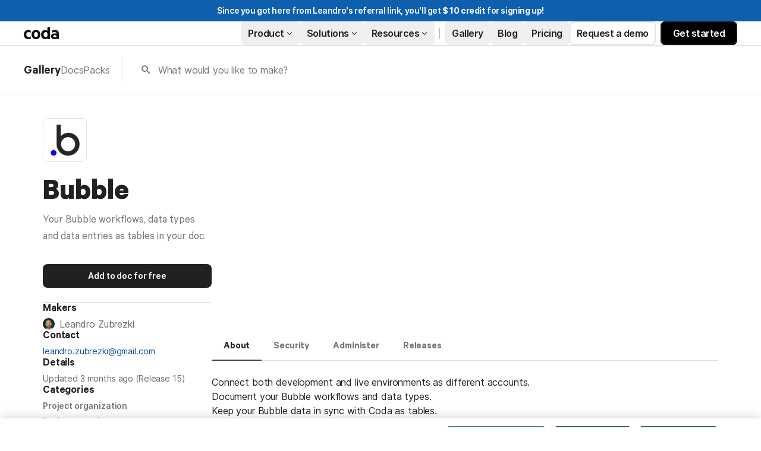

--- FILE ---
content_type: application/javascript
request_url: https://cdn.coda.io/assets/216.9985b9ecd76001d8.chunk.js
body_size: 276868
content:
/*! For license information please see 216.9985b9ecd76001d8.chunk.js.LICENSE.txt */
(self.webpackChunkCoda=self.webpackChunkCoda||[]).push([["216"],{56679:function(e,t){"use strict";Object.defineProperty(t,"__esModule",{value:!0}),t.getUint64=t.getInt64=t.setInt64=t.setUint64=t.UINT32_MAX=void 0,t.UINT32_MAX=4294967295,t.setUint64=function(e,t,n){const r=n/4294967296,a=n;e.setUint32(t,r),e.setUint32(t+4,a)},t.setInt64=function(e,t,n){const r=Math.floor(n/4294967296),a=n;e.setUint32(t,r),e.setUint32(t+4,a)},t.getInt64=function(e,t){return 4294967296*e.getInt32(t)+e.getUint32(t+4)},t.getUint64=function(e,t){return 4294967296*e.getUint32(t)+e.getUint32(t+4)}},78999:function(e,t,n){"use strict";var r,a,i,o=n(68558);t.utf8DecodeTD=t.utf8DecodeJs=t.TEXT_ENCODER_THRESHOLD=void 0;const s=n(56679),l=(void 0===o||"never"!==(null===(r=null==o?void 0:o.env)||void 0===r?void 0:r.TEXT_ENCODING))&&"undefined"!=typeof TextEncoder&&"undefined"!=typeof TextDecoder;const u=l?new TextEncoder:void 0;t.TEXT_ENCODER_THRESHOLD=l?void 0!==o&&"force"!==(null===(a=null==o?void 0:o.env)||void 0===a?void 0:a.TEXT_ENCODING)?200:0:s.UINT32_MAX,null==u||u.encodeInto;t.utf8DecodeJs=function(e,t,n){let r=t;const a=r+n,i=[];let o="";for(;r<a;){const t=e[r++];if(128&t)if(192==(224&t)){const n=63&e[r++];i.push((31&t)<<6|n)}else if(224==(240&t)){const n=63&e[r++],a=63&e[r++];i.push((31&t)<<12|n<<6|a)}else if(240==(248&t)){let n=(7&t)<<18|(63&e[r++])<<12|(63&e[r++])<<6|63&e[r++];n>65535&&(n-=65536,i.push(n>>>10&1023|55296),n=56320|1023&n),i.push(n)}else i.push(t);else i.push(t);i.length>=4096&&(o+=String.fromCharCode(...i),i.length=0)}return i.length>0&&(o+=String.fromCharCode(...i)),o};const c=l?new TextDecoder:null;l?void 0!==o&&(null===(i=null==o?void 0:o.env)||void 0===i||i.TEXT_DECODER):s.UINT32_MAX,t.utf8DecodeTD=function(e,t,n){const r=e.subarray(t,t+n);return c.decode(r)}},14508:function(e,t,n){!function(e,t){"use strict";function n(e,t){var n=Object.keys(e);if(Object.getOwnPropertySymbols){var r=Object.getOwnPropertySymbols(e);t&&(r=r.filter((function(t){return Object.getOwnPropertyDescriptor(e,t).enumerable}))),n.push.apply(n,r)}return n}function r(e){for(var t=1;t<arguments.length;t++){var r=null!=arguments[t]?arguments[t]:{};t%2?n(Object(r),!0).forEach((function(t){i(e,t,r[t])})):Object.getOwnPropertyDescriptors?Object.defineProperties(e,Object.getOwnPropertyDescriptors(r)):n(Object(r)).forEach((function(t){Object.defineProperty(e,t,Object.getOwnPropertyDescriptor(r,t))}))}return e}function a(e){return a="function"==typeof Symbol&&"symbol"==typeof Symbol.iterator?function(e){return typeof e}:function(e){return e&&"function"==typeof Symbol&&e.constructor===Symbol&&e!==Symbol.prototype?"symbol":typeof e},a(e)}function i(e,t,n){return t in e?Object.defineProperty(e,t,{value:n,enumerable:!0,configurable:!0,writable:!0}):e[t]=n,e}function o(e,t){if(null==e)return{};var n,r,a={},i=Object.keys(e);for(r=0;r<i.length;r++)n=i[r],t.indexOf(n)>=0||(a[n]=e[n]);return a}function s(e,t){if(null==e)return{};var n,r,a=o(e,t);if(Object.getOwnPropertySymbols){var i=Object.getOwnPropertySymbols(e);for(r=0;r<i.length;r++)n=i[r],t.indexOf(n)>=0||Object.prototype.propertyIsEnumerable.call(e,n)&&(a[n]=e[n])}return a}function l(e,t){return u(e)||c(e,t)||d(e,t)||m()}function u(e){if(Array.isArray(e))return e}function c(e,t){var n=e&&("undefined"!=typeof Symbol&&e[Symbol.iterator]||e["@@iterator"]);if(null!=n){var r,a,i=[],o=!0,s=!1;try{for(n=n.call(e);!(o=(r=n.next()).done)&&(i.push(r.value),!t||i.length!==t);o=!0);}catch(e){s=!0,a=e}finally{try{o||null==n.return||n.return()}finally{if(s)throw a}}return i}}function d(e,t){if(e){if("string"==typeof e)return p(e,t);var n=Object.prototype.toString.call(e).slice(8,-1);return"Object"===n&&e.constructor&&(n=e.constructor.name),"Map"===n||"Set"===n?Array.from(e):"Arguments"===n||/^(?:Ui|I)nt(?:8|16|32)(?:Clamped)?Array$/.test(n)?p(e,t):void 0}}function p(e,t){(null==t||t>e.length)&&(t=e.length);for(var n=0,r=new Array(t);n<t;n++)r[n]=e[n];return r}function m(){throw new TypeError("Invalid attempt to destructure non-iterable instance.\nIn order to be iterable, non-array objects must have a [Symbol.iterator]() method.")}function f(e){return e&&e.__esModule&&Object.prototype.hasOwnProperty.call(e,"default")?e.default:e}var g,h,b,y,E={exports:{}};function v(){return h?g:(h=1,g="SECRET_DO_NOT_PASS_THIS_OR_YOU_WILL_BE_FIRED")}function S(){if(y)return b;y=1;var e=v();function t(){}function n(){}return n.resetWarningCache=t,b=function(){function r(t,n,r,a,i,o){if(o!==e){var s=new Error("Calling PropTypes validators directly is not supported by the `prop-types` package. Use PropTypes.checkPropTypes() to call them. Read more at http://fb.me/use-check-prop-types");throw s.name="Invariant Violation",s}}function a(){return r}r.isRequired=r;var i={array:r,bool:r,func:r,number:r,object:r,string:r,symbol:r,any:r,arrayOf:a,element:r,elementType:r,instanceOf:a,node:r,objectOf:a,oneOf:a,oneOfType:a,shape:a,exact:a,checkPropTypes:n,resetWarningCache:t};return i.PropTypes=i,i}}E.exports=S()();var A=f(E.exports),C=function(e,n,r){var a=!!r,i=t.useRef(r);t.useEffect((function(){i.current=r}),[r]),t.useEffect((function(){if(!a||!e)return function(){};var t=function(){i.current&&i.current.apply(i,arguments)};return e.on(n,t),function(){e.off(n,t)}}),[a,n,e,i])},T=function(e){var n=t.useRef(e);return t.useEffect((function(){n.current=e}),[e]),n.current},w=function(e){return null!==e&&"object"===a(e)},D=function(e){return w(e)&&"function"==typeof e.then},_=function(e){return w(e)&&"function"==typeof e.elements&&"function"==typeof e.createToken&&"function"==typeof e.createPaymentMethod&&"function"==typeof e.confirmCardPayment},k="[object Object]",I=function e(t,n){if(!w(t)||!w(n))return t===n;var r=Array.isArray(t);if(r!==Array.isArray(n))return!1;var a=Object.prototype.toString.call(t)===k;if(a!==(Object.prototype.toString.call(n)===k))return!1;if(!a&&!r)return t===n;var i=Object.keys(t),o=Object.keys(n);if(i.length!==o.length)return!1;for(var s={},l=0;l<i.length;l+=1)s[i[l]]=!0;for(var u=0;u<o.length;u+=1)s[o[u]]=!0;var c=Object.keys(s);if(c.length!==i.length)return!1;var d=t,p=n,m=function(t){return e(d[t],p[t])};return c.every(m)},N=function(e,t,n){return w(e)?Object.keys(e).reduce((function(a,o){var s=!w(t)||!I(e[o],t[o]);return n.includes(o)?(s&&console.warn("Unsupported prop change: options.".concat(o," is not a mutable property.")),a):s?r(r({},a||{}),{},i({},o,e[o])):a}),null):null},R="Invalid prop `stripe` supplied to `Elements`. We recommend using the `loadStripe` utility from `@stripe/stripe-js`. See https://stripe.com/docs/stripe-js/react#elements-props-stripe for details.",O=function(e){var t=arguments.length>1&&void 0!==arguments[1]?arguments[1]:R;if(null===e||_(e))return e;throw new Error(t)},x=function(e){var t=arguments.length>1&&void 0!==arguments[1]?arguments[1]:R;if(D(e))return{tag:"async",stripePromise:Promise.resolve(e).then((function(e){return O(e,t)}))};var n=O(e,t);return null===n?{tag:"empty"}:{tag:"sync",stripe:n}},L=function(e){e&&e._registerWrapper&&e.registerAppInfo&&(e._registerWrapper({name:"react-stripe-js",version:"3.7.0"}),e.registerAppInfo({name:"react-stripe-js",version:"3.7.0",url:"https://stripe.com/docs/stripe-js/react"}))},P=t.createContext(null);P.displayName="ElementsContext";var F=function(e,t){if(!e)throw new Error("Could not find Elements context; You need to wrap the part of your app that ".concat(t," in an <Elements> provider."));return e},B=function(e){var n=e.stripe,r=e.options,a=e.children,i=t.useMemo((function(){return x(n)}),[n]),o=l(t.useState((function(){return{stripe:"sync"===i.tag?i.stripe:null,elements:"sync"===i.tag?i.stripe.elements(r):null}})),2),s=o[0],u=o[1];t.useEffect((function(){var e=!0,t=function(e){u((function(t){return t.stripe?t:{stripe:e,elements:e.elements(r)}}))};return"async"!==i.tag||s.stripe?"sync"!==i.tag||s.stripe||t(i.stripe):i.stripePromise.then((function(n){n&&e&&t(n)})),function(){e=!1}}),[i,s,r]);var c=T(n);t.useEffect((function(){null!==c&&c!==n&&console.warn("Unsupported prop change on Elements: You cannot change the `stripe` prop after setting it.")}),[c,n]);var d=T(r);return t.useEffect((function(){if(s.elements){var e=N(r,d,["clientSecret","fonts"]);e&&s.elements.update(e)}}),[r,d,s.elements]),t.useEffect((function(){L(s.stripe)}),[s.stripe]),t.createElement(P.Provider,{value:s},a)};B.propTypes={stripe:A.any,options:A.object};var M=function(e){var n=t.useContext(P);return F(n,e)},U=function(){return M("calls useElements()").elements},$=function(e){return(0,e.children)(M("mounts <ElementsConsumer>"))};$.propTypes={children:A.func.isRequired};var z=["on","session"],G=t.createContext(null);G.displayName="CheckoutSdkContext";var j=function(e,t){if(!e)throw new Error("Could not find CheckoutProvider context; You need to wrap the part of your app that ".concat(t," in an <CheckoutProvider> provider."));return e},V=t.createContext(null);V.displayName="CheckoutContext";var H=function(e,t){if(!e)return null;e.on,e.session;var n=s(e,z);return t?Object.assign(t,n):Object.assign(e.session(),n)},W="Invalid prop `stripe` supplied to `CheckoutProvider`. We recommend using the `loadStripe` utility from `@stripe/stripe-js`. See https://stripe.com/docs/stripe-js/react#elements-props-stripe for details.",q=function(e){var n=e.stripe,r=e.options,a=e.children,i=t.useMemo((function(){return x(n,W)}),[n]),o=l(t.useState(null),2),s=o[0],u=o[1],c=l(t.useState((function(){return{stripe:"sync"===i.tag?i.stripe:null,checkoutSdk:null}})),2),d=c[0],p=c[1],m=function(e,t){p((function(n){return n.stripe&&n.checkoutSdk?n:{stripe:e,checkoutSdk:t}}))},f=t.useRef(!1);t.useEffect((function(){var e=!0;return"async"!==i.tag||d.stripe?"sync"===i.tag&&i.stripe&&!f.current&&(f.current=!0,i.stripe.initCheckout(r).then((function(e){e&&(m(i.stripe,e),e.on("change",u))}))):i.stripePromise.then((function(t){t&&e&&!f.current&&(f.current=!0,t.initCheckout(r).then((function(e){e&&(m(t,e),e.on("change",u))})))})),function(){e=!1}}),[i,d,r,u]);var g=T(n);t.useEffect((function(){null!==g&&g!==n&&console.warn("Unsupported prop change on CheckoutProvider: You cannot change the `stripe` prop after setting it.")}),[g,n]);var h=T(r),b=T(d.checkoutSdk);t.useEffect((function(){var e,t;if(d.checkoutSdk){var n=null==h||null===(e=h.elementsOptions)||void 0===e?void 0:e.appearance,a=null==r||null===(t=r.elementsOptions)||void 0===t?void 0:t.appearance,i=!I(a,n),o=!b&&d.checkoutSdk;a&&(i||o)&&d.checkoutSdk.changeAppearance(a)}}),[r,h,d.checkoutSdk,b]),t.useEffect((function(){L(d.stripe)}),[d.stripe]);var y=t.useMemo((function(){return H(d.checkoutSdk,s)}),[d.checkoutSdk,s]);return d.checkoutSdk?t.createElement(G.Provider,{value:d},t.createElement(V.Provider,{value:y},a)):null};q.propTypes={stripe:A.any,options:A.shape({fetchClientSecret:A.func.isRequired,elementsOptions:A.object}).isRequired};var Y=function(e){var n=t.useContext(G);return j(n,e)},Z=function(e){var n=t.useContext(G),r=t.useContext(P);if(n&&r)throw new Error("You cannot wrap the part of your app that ".concat(e," in both <CheckoutProvider> and <Elements> providers."));return n?j(n,e):F(r,e)},K=function(){Y("calls useCheckout()");var e=t.useContext(V);if(!e)throw new Error("Could not find Checkout Context; You need to wrap the part of your app that calls useCheckout() in an <CheckoutProvider> provider.");return e},X=["mode"],J=function(e){return e.charAt(0).toUpperCase()+e.slice(1)},Q=function(e,n){var r="".concat(J(e),"Element"),a=n?function(e){Z("mounts <".concat(r,">"));var n=e.id,a=e.className;return t.createElement("div",{id:n,className:a})}:function(n){var a,i=n.id,o=n.className,u=n.options,c=void 0===u?{}:u,d=n.onBlur,p=n.onFocus,m=n.onReady,f=n.onChange,g=n.onEscape,h=n.onClick,b=n.onLoadError,y=n.onLoaderStart,E=n.onNetworksChange,v=n.onConfirm,S=n.onCancel,A=n.onShippingAddressChange,w=n.onShippingRateChange,D=Z("mounts <".concat(r,">")),_="elements"in D?D.elements:null,k="checkoutSdk"in D?D.checkoutSdk:null,I=l(t.useState(null),2),R=I[0],O=I[1],x=t.useRef(null),L=t.useRef(null);C(R,"blur",d),C(R,"focus",p),C(R,"escape",g),C(R,"click",h),C(R,"loaderror",b),C(R,"loaderstart",y),C(R,"networkschange",E),C(R,"confirm",v),C(R,"cancel",S),C(R,"shippingaddresschange",A),C(R,"shippingratechange",w),C(R,"change",f),m&&(a="expressCheckout"===e?m:function(){m(R)}),C(R,"ready",a),t.useLayoutEffect((function(){if(null===x.current&&null!==L.current&&(_||k)){var t=null;if(k)switch(e){case"payment":t=k.createPaymentElement(c);break;case"address":if(!("mode"in c))throw new Error("You must supply options.mode. mode must be 'billing' or 'shipping'.");var n=c.mode,a=s(c,X);if("shipping"===n)t=k.createShippingAddressElement(a);else{if("billing"!==n)throw new Error("Invalid options.mode. mode must be 'billing' or 'shipping'.");t=k.createBillingAddressElement(a)}break;case"expressCheckout":t=k.createExpressCheckoutElement(c);break;case"currencySelector":t=k.createCurrencySelectorElement();break;default:throw new Error("Invalid Element type ".concat(r,". You must use either the <PaymentElement />, <AddressElement options={{mode: 'shipping'}} />, <AddressElement options={{mode: 'billing'}} />, or <ExpressCheckoutElement />."))}else _&&(t=_.create(e,c));x.current=t,O(t),t&&t.mount(L.current)}}),[_,k,c]);var P=T(c);return t.useEffect((function(){if(x.current){var e=N(c,P,["paymentRequest"]);e&&"update"in x.current&&x.current.update(e)}}),[c,P]),t.useLayoutEffect((function(){return function(){if(x.current&&"function"==typeof x.current.destroy)try{x.current.destroy(),x.current=null}catch(e){}}}),[]),t.createElement("div",{id:i,className:o,ref:L})};return a.propTypes={id:A.string,className:A.string,onChange:A.func,onBlur:A.func,onFocus:A.func,onReady:A.func,onEscape:A.func,onClick:A.func,onLoadError:A.func,onLoaderStart:A.func,onNetworksChange:A.func,onConfirm:A.func,onCancel:A.func,onShippingAddressChange:A.func,onShippingRateChange:A.func,options:A.object},a.displayName=r,a.__elementType=e,a},ee="undefined"==typeof window,te=t.createContext(null);te.displayName="EmbeddedCheckoutProviderContext";var ne=function(){var e=t.useContext(te);if(!e)throw new Error("<EmbeddedCheckout> must be used within <EmbeddedCheckoutProvider>");return e},re="Invalid prop `stripe` supplied to `EmbeddedCheckoutProvider`. We recommend using the `loadStripe` utility from `@stripe/stripe-js`. See https://stripe.com/docs/stripe-js/react#elements-props-stripe for details.",ae=function(e){var n=e.stripe,r=e.options,a=e.children,i=t.useMemo((function(){return x(n,re)}),[n]),o=t.useRef(null),s=t.useRef(null),u=l(t.useState({embeddedCheckout:null}),2),c=u[0],d=u[1];t.useEffect((function(){if(!s.current&&!o.current){var e=function(e){s.current||o.current||(s.current=e,o.current=s.current.initEmbeddedCheckout(r).then((function(e){d({embeddedCheckout:e})})))};"async"!==i.tag||s.current||!r.clientSecret&&!r.fetchClientSecret?"sync"!==i.tag||s.current||!r.clientSecret&&!r.fetchClientSecret||e(i.stripe):i.stripePromise.then((function(t){t&&e(t)}))}}),[i,r,c,s]),t.useEffect((function(){return function(){c.embeddedCheckout?(o.current=null,c.embeddedCheckout.destroy()):o.current&&o.current.then((function(){o.current=null,c.embeddedCheckout&&c.embeddedCheckout.destroy()}))}}),[c.embeddedCheckout]),t.useEffect((function(){L(s)}),[s]);var p=T(n);t.useEffect((function(){null!==p&&p!==n&&console.warn("Unsupported prop change on EmbeddedCheckoutProvider: You cannot change the `stripe` prop after setting it.")}),[p,n]);var m=T(r);return t.useEffect((function(){null!=m&&(null!=r?(void 0===r.clientSecret&&void 0===r.fetchClientSecret&&console.warn("Invalid props passed to EmbeddedCheckoutProvider: You must provide one of either `options.fetchClientSecret` or `options.clientSecret`."),null!=m.clientSecret&&r.clientSecret!==m.clientSecret&&console.warn("Unsupported prop change on EmbeddedCheckoutProvider: You cannot change the client secret after setting it. Unmount and create a new instance of EmbeddedCheckoutProvider instead."),null!=m.fetchClientSecret&&r.fetchClientSecret!==m.fetchClientSecret&&console.warn("Unsupported prop change on EmbeddedCheckoutProvider: You cannot change fetchClientSecret after setting it. Unmount and create a new instance of EmbeddedCheckoutProvider instead."),null!=m.onComplete&&r.onComplete!==m.onComplete&&console.warn("Unsupported prop change on EmbeddedCheckoutProvider: You cannot change the onComplete option after setting it."),null!=m.onShippingDetailsChange&&r.onShippingDetailsChange!==m.onShippingDetailsChange&&console.warn("Unsupported prop change on EmbeddedCheckoutProvider: You cannot change the onShippingDetailsChange option after setting it."),null!=m.onLineItemsChange&&r.onLineItemsChange!==m.onLineItemsChange&&console.warn("Unsupported prop change on EmbeddedCheckoutProvider: You cannot change the onLineItemsChange option after setting it.")):console.warn("Unsupported prop change on EmbeddedCheckoutProvider: You cannot unset options after setting them."))}),[m,r]),t.createElement(te.Provider,{value:c},a)},ie=function(e){var n=e.id,r=e.className,a=ne().embeddedCheckout,i=t.useRef(!1),o=t.useRef(null);return t.useLayoutEffect((function(){return!i.current&&a&&null!==o.current&&(a.mount(o.current),i.current=!0),function(){if(i.current&&a)try{a.unmount(),i.current=!1}catch(e){}}}),[a]),t.createElement("div",{ref:o,id:n,className:r})},oe=function(e){var n=e.id,r=e.className;return ne(),t.createElement("div",{id:n,className:r})},se=ee?oe:ie,le=function(){return Z("calls useStripe()").stripe},ue=Q("auBankAccount",ee),ce=Q("card",ee),de=Q("cardNumber",ee),pe=Q("cardExpiry",ee),me=Q("cardCvc",ee),fe=Q("fpxBank",ee),ge=Q("iban",ee),he=Q("idealBank",ee),be=Q("p24Bank",ee),ye=Q("epsBank",ee),Ee=Q("payment",ee),ve=Q("expressCheckout",ee),Se=Q("currencySelector",ee),Ae=Q("paymentRequestButton",ee),Ce=Q("linkAuthentication",ee),Te=Q("address",ee),we=Q("shippingAddress",ee),De=Q("paymentMethodMessaging",ee),_e=Q("affirmMessage",ee),ke=Q("afterpayClearpayMessage",ee);e.AddressElement=Te,e.AffirmMessageElement=_e,e.AfterpayClearpayMessageElement=ke,e.AuBankAccountElement=ue,e.CardCvcElement=me,e.CardElement=ce,e.CardExpiryElement=pe,e.CardNumberElement=de,e.CheckoutProvider=q,e.CurrencySelectorElement=Se,e.Elements=B,e.ElementsConsumer=$,e.EmbeddedCheckout=se,e.EmbeddedCheckoutProvider=ae,e.EpsBankElement=ye,e.ExpressCheckoutElement=ve,e.FpxBankElement=fe,e.IbanElement=ge,e.IdealBankElement=he,e.LinkAuthenticationElement=Ce,e.P24BankElement=be,e.PaymentElement=Ee,e.PaymentMethodMessagingElement=De,e.PaymentRequestButtonElement=Ae,e.ShippingAddressElement=we,e.useCheckout=K,e.useElements=U,e.useStripe=le}(t,n(18521))},34244:function(e,t,n){e.exports={RBTree:n(59822),BinTree:n(39802)}},39802:function(e,t,n){var r=n(59255);function a(e){this.data=e,this.left=null,this.right=null}function i(e){this._root=null,this._comparator=e,this.size=0}a.prototype.get_child=function(e){return e?this.right:this.left},a.prototype.set_child=function(e,t){e?this.right=t:this.left=t},i.prototype=new r,i.prototype.insert=function(e){if(null===this._root)return this._root=new a(e),this.size++,!0;for(var t=0,n=null,r=this._root;;){if(null===r)return r=new a(e),n.set_child(t,r),ret=!0,this.size++,!0;if(0===this._comparator(r.data,e))return!1;t=this._comparator(r.data,e)<0,n=r,r=r.get_child(t)}},i.prototype.remove=function(e){if(null===this._root)return!1;var t=new a(void 0),n=t;n.right=this._root;for(var r=null,i=null,o=1;null!==n.get_child(o);){r=n,n=n.get_child(o);var s=this._comparator(e,n.data);o=s>0,0===s&&(i=n)}return null!==i&&(i.data=n.data,r.set_child(r.right===n,n.get_child(null===n.left)),this._root=t.right,this.size--,!0)},e.exports=i},59822:function(e,t,n){var r=n(59255);function a(e){this.data=e,this.left=null,this.right=null,this.red=!0}function i(e){this._root=null,this._comparator=e,this.size=0}function o(e){return null!==e&&e.red}function s(e,t){var n=e.get_child(!t);return e.set_child(!t,n.get_child(t)),n.set_child(t,e),e.red=!0,n.red=!1,n}function l(e,t){return e.set_child(!t,s(e.get_child(!t),!t)),s(e,t)}a.prototype.get_child=function(e){return e?this.right:this.left},a.prototype.set_child=function(e,t){e?this.right=t:this.left=t},i.prototype=new r,i.prototype.insert=function(e){var t=!1;if(null===this._root)this._root=new a(e),t=!0,this.size++;else{var n=new a(void 0),r=0,i=0,u=null,c=n,d=null,p=this._root;for(c.right=this._root;;){if(null===p?(p=new a(e),d.set_child(r,p),t=!0,this.size++):o(p.left)&&o(p.right)&&(p.red=!0,p.left.red=!1,p.right.red=!1),o(p)&&o(d)){var m=c.right===u;p===d.get_child(i)?c.set_child(m,s(u,!i)):c.set_child(m,l(u,!i))}var f=this._comparator(p.data,e);if(0===f)break;i=r,r=f<0,null!==u&&(c=u),u=d,d=p,p=p.get_child(r)}this._root=n.right}return this._root.red=!1,t},i.prototype.remove=function(e){if(null===this._root)return!1;var t=new a(void 0),n=t;n.right=this._root;for(var r=null,i=null,u=null,c=1;null!==n.get_child(c);){var d=c;i=r,r=n,n=n.get_child(c);var p=this._comparator(e,n.data);if(c=p>0,0===p&&(u=n),!o(n)&&!o(n.get_child(c)))if(o(n.get_child(!c))){var m=s(n,c);r.set_child(d,m),r=m}else if(!o(n.get_child(!c))){var f=r.get_child(!d);if(null!==f)if(o(f.get_child(!d))||o(f.get_child(d))){var g=i.right===r;o(f.get_child(d))?i.set_child(g,l(r,d)):o(f.get_child(!d))&&i.set_child(g,s(r,d));var h=i.get_child(g);h.red=!0,n.red=!0,h.left.red=!1,h.right.red=!1}else r.red=!1,f.red=!0,n.red=!0}}return null!==u&&(u.data=n.data,r.set_child(r.right===n,n.get_child(null===n.left)),this.size--),this._root=t.right,null!==this._root&&(this._root.red=!1),null!==u},e.exports=i},59255:function(e){function t(){}function n(e){this._tree=e,this._ancestors=[],this._cursor=null}t.prototype.clear=function(){this._root=null,this.size=0},t.prototype.find=function(e){for(var t=this._root;null!==t;){var n=this._comparator(e,t.data);if(0===n)return t.data;t=t.get_child(n>0)}return null},t.prototype.findIter=function(e){for(var t=this._root,n=this.iterator();null!==t;){var r=this._comparator(e,t.data);if(0===r)return n._cursor=t,n;n._ancestors.push(t),t=t.get_child(r>0)}return null},t.prototype.lowerBound=function(e){for(var t=this._root,n=this.iterator(),r=this._comparator;null!==t;){var a=r(e,t.data);if(0===a)return n._cursor=t,n;n._ancestors.push(t),t=t.get_child(a>0)}for(var i=n._ancestors.length-1;i>=0;--i)if(r(e,(t=n._ancestors[i]).data)<0)return n._cursor=t,n._ancestors.length=i,n;return n._ancestors.length=0,n},t.prototype.upperBound=function(e){for(var t=this.lowerBound(e),n=this._comparator;null!==t.data()&&0===n(t.data(),e);)t.next();return t},t.prototype.min=function(){var e=this._root;if(null===e)return null;for(;null!==e.left;)e=e.left;return e.data},t.prototype.max=function(){var e=this._root;if(null===e)return null;for(;null!==e.right;)e=e.right;return e.data},t.prototype.iterator=function(){return new n(this)},t.prototype.each=function(e){for(var t,n=this.iterator();null!==(t=n.next());)if(!1===e(t))return},t.prototype.reach=function(e){for(var t,n=this.iterator();null!==(t=n.prev());)if(!1===e(t))return},n.prototype.data=function(){return null!==this._cursor?this._cursor.data:null},n.prototype.next=function(){if(null===this._cursor){var e=this._tree._root;null!==e&&this._minNode(e)}else{var t;if(null===this._cursor.right)do{if(t=this._cursor,!this._ancestors.length){this._cursor=null;break}this._cursor=this._ancestors.pop()}while(this._cursor.right===t);else this._ancestors.push(this._cursor),this._minNode(this._cursor.right)}return null!==this._cursor?this._cursor.data:null},n.prototype.prev=function(){if(null===this._cursor){var e=this._tree._root;null!==e&&this._maxNode(e)}else{var t;if(null===this._cursor.left)do{if(t=this._cursor,!this._ancestors.length){this._cursor=null;break}this._cursor=this._ancestors.pop()}while(this._cursor.left===t);else this._ancestors.push(this._cursor),this._maxNode(this._cursor.left)}return null!==this._cursor?this._cursor.data:null},n.prototype._minNode=function(e){for(;null!==e.left;)this._ancestors.push(e),e=e.left;this._cursor=e},n.prototype._maxNode=function(e){for(;null!==e.right;)this._ancestors.push(e),e=e.right;this._cursor=e},e.exports=t},66939:function(e,t,n){var r=n(84686).Buffer;function a(e){var t=r.isBuffer(e)?e:new r(e||512);this.buffers=[t],this.writeIndex=0,this.length=0}function i(e,t){return function(n){var a=this.buffers[this.buffers.length-1];if(this.writeIndex+t<=a.length)e.call(a,n,this.writeIndex,!0),this.writeIndex+=t,this.length+=t;else{var i=new r(t);e.call(i,n,0,!0),this.appendBuffer(i)}return this}}e.exports=a,a.prototype.appendBuffer=function(e){if(0===e.length)return this;var t=this.buffers[this.buffers.length-1],n=t.length-this.writeIndex;if(e.length<=n)e.copy(t,this.writeIndex),this.writeIndex+=e.length;else{n&&e.copy(t,this.writeIndex);var a=new r(Math.max(2*t.length,e.length));this.buffers.push(a),this.writeIndex=e.copy(a,0,n)}return this.length+=e.length,this},a.prototype.appendUInt8=i(r.prototype.writeUInt8,1),a.prototype.appendUInt16LE=i(r.prototype.writeUInt16LE,2),a.prototype.appendUInt16BE=i(r.prototype.writeUInt16BE,2),a.prototype.appendUInt32LE=i(r.prototype.writeUInt32LE,4),a.prototype.appendUInt32BE=i(r.prototype.writeUInt32BE,4),a.prototype.appendInt8=i(r.prototype.writeInt8,1),a.prototype.appendInt16LE=i(r.prototype.writeInt16LE,2),a.prototype.appendInt16BE=i(r.prototype.writeInt16BE,2),a.prototype.appendInt32LE=i(r.prototype.writeInt32LE,4),a.prototype.appendInt32BE=i(r.prototype.writeInt32BE,4),a.prototype.appendFloatLE=i(r.prototype.writeFloatLE,4),a.prototype.appendFloatBE=i(r.prototype.writeFloatBE,4),a.prototype.appendDoubleLE=i(r.prototype.writeDoubleLE,8),a.prototype.appendDoubleBE=i(r.prototype.writeDoubleBE,8),a.prototype.appendString=function(e,t){return this.appendBuffer(new r(e,t))},a.prototype.appendStringZero=function(e,t){return this.appendString(e+"\0",t)},a.prototype.appendFill=function(e,t){if(t){var n=this.buffers[this.buffers.length-1],a=n.length-this.writeIndex;if(t<=a)n.fill(e,this.writeIndex,this.writeIndex+t),this.writeIndex+=t;else{a&&n.fill(e,this.writeIndex);var i=new r(Math.max(2*n.length,t)),o=t-a;i.fill(e,0,o),this.buffers.push(i),this.writeIndex=o}return this.length+=t,this}},a.prototype.get=function(){var e=new r(this.length);return this.copy(e),e},a.prototype.copy=function(e,t,n,r){if(t||(t=0),n||(n=0),void 0!==r||(r=this.length),t<0||t>0&&t>=e.length)throw new Error("targetStart is out of bounds");if(r<n)throw new Error("sourceEnd < sourceStart");if(n<0||n>0&&n>=this.length)throw new Error("sourceStart is out of bounds");if(r>this.length)throw new Error("sourceEnd out of bounds");for(var a=t,i=0,o=(r=Math.min(r,n+(e.length-t)))-n,s=0;s<n;){if(!((c=this.buffers[i]).length+s<t)){var l=n-s,u=Math.min(o,c.length-l);c.copy(e,a,l,l+u),a+=u,o-=u,i++;break}s+=c.length,i++}for(;o>0;){var c=this.buffers[i],d=Math.min(c.length,o);c.copy(e,a,0,d),o-=d,a+=d,i++}return r-n}},92060:function(e){e.exports={}},74026:function(e,t,n){"use strict";var r=n(92060);e.exports=r.ndjsonStream=function(e){var t,n=!1;return new ReadableStream({start:function(r){var a=e.getReader();t=a;var i=new TextDecoder,o="";a.read().then((function e(t){if(!t.done){for(var s=i.decode(t.value,{stream:!0}),l=(o+=s).split("\n"),u=0;u<l.length-1;++u){var c=l[u].trim();if(c.length>0)try{var d=JSON.parse(c);r.enqueue(d)}catch(e){return r.error(e),n=!0,void a.cancel()}}return o=l[l.length-1],a.read().then(e)}if(!n){if(0!==(o=o.trim()).length)try{var p=JSON.parse(o);r.enqueue(p)}catch(e){return void r.error(e)}r.close()}}))},cancel:function(e){console.log("Cancel registered due to ",e),n=!0,t.cancel()}})}},31606:function(e,t){"use strict";t.parse=function(e){var t,r=[],i=String(e||a),o=i.indexOf(n),s=0,l=!1;for(;!l;)-1===o&&(o=i.length,l=!0),!(t=i.slice(s,o).trim())&&l||r.push(t),s=o+1,o=i.indexOf(n,s);return r};var n=",",r=" ",a=""},37939:function(e){e.exports=function(){"use strict";var e=/^(b|B)$/,t={iec:{bits:["bit","Kibit","Mibit","Gibit","Tibit","Pibit","Eibit","Zibit","Yibit"],bytes:["B","KiB","MiB","GiB","TiB","PiB","EiB","ZiB","YiB"]},jedec:{bits:["bit","Kbit","Mbit","Gbit","Tbit","Pbit","Ebit","Zbit","Ybit"],bytes:["B","KB","MB","GB","TB","PB","EB","ZB","YB"]}},n={iec:["","kibi","mebi","gibi","tebi","pebi","exbi","zebi","yobi"],jedec:["","kilo","mega","giga","tera","peta","exa","zetta","yotta"]},r={floor:Math.floor,ceil:Math.ceil};function a(a){var i,o,s,l,u,c,d,p,m,f,g,h,b,y,E,v,S,A,C,T,w,D=arguments.length>1&&void 0!==arguments[1]?arguments[1]:{},_=[],k=0;if(isNaN(a))throw new TypeError("Invalid number");if(s=!0===D.bits,E=!0===D.unix,h=!0===D.pad,o=D.base||10,b=void 0!==D.round?D.round:E?1:2,d=void 0!==D.locale?D.locale:"",p=D.localeOptions||{},v=void 0!==D.separator?D.separator:"",S=void 0!==D.spacer?D.spacer:E?"":" ",C=D.symbols||{},A=2===o?D.standard||"iec":"jedec",g=D.output||"string",u=!0===D.fullform,c=D.fullforms instanceof Array?D.fullforms:[],i=void 0!==D.exponent?D.exponent:-1,T=r[D.roundingMethod]||Math.round,m=(f=Number(a))<0,l=o>2?1e3:1024,w=!1===isNaN(D.precision)?parseInt(D.precision,10):0,m&&(f=-f),(-1===i||isNaN(i))&&(i=Math.floor(Math.log(f)/Math.log(l)))<0&&(i=0),i>8&&(w>0&&(w+=8-i),i=8),"exponent"===g)return i;if(0===f)_[0]=0,y=_[1]=E?"":t[A][s?"bits":"bytes"][i];else{k=f/(2===o?Math.pow(2,10*i):Math.pow(1e3,i)),s&&(k*=8)>=l&&i<8&&(k/=l,i++);var I=Math.pow(10,i>0?b:0);_[0]=T(k*I)/I,_[0]===l&&i<8&&void 0===D.exponent&&(_[0]=1,i++),y=_[1]=10===o&&1===i?s?"kbit":"kB":t[A][s?"bits":"bytes"][i],E&&(_[1]=_[1].charAt(0),e.test(_[1])&&(_[0]=Math.floor(_[0]),_[1]=""))}if(m&&(_[0]=-_[0]),w>0&&(_[0]=_[0].toPrecision(w)),_[1]=C[_[1]]||_[1],!0===d?_[0]=_[0].toLocaleString():d.length>0?_[0]=_[0].toLocaleString(d,p):v.length>0&&(_[0]=_[0].toString().replace(".",v)),h&&!1===Number.isInteger(_[0])&&b>0){var N=v||".",R=_[0].toString().split(N),O=R[1]||"",x=O.length,L=b-x;_[0]="".concat(R[0]).concat(N).concat(O.padEnd(x+L,"0"))}return u&&(_[1]=c[i]?c[i]:n[A][i]+(s?"bit":"byte")+(1===_[0]?"":"s")),"array"===g?_:"object"===g?{value:_[0],symbol:_[1],exponent:i,unit:y}:_.join(S)}return a.partial=function(e){return function(t){return a(t,e)}},a}()},26614:function(e){"use strict";e.exports=function(e,n){var r,a,i,o=e||"",s=n||"div",l={},u=0;for(;u<o.length;)t.lastIndex=u,i=t.exec(o),(r=o.slice(u,i?i.index:o.length))&&(a?"#"===a?l.id=r:l.className?l.className.push(r):l.className=[r]:s=r,u+=r.length),i&&(a=i[0],u++);return{type:"element",tagName:s,properties:l,children:[]}};var t=/[#.]/g},78413:function(e,t,n){"use strict";var r=n(99489),a=n(41383),i=n(26614),o=n(88502).parse,s=n(31606).parse;e.exports=function(e,t,n){var a=n?function(e){var t,n=e.length,r=-1,a={};for(;++r<n;)a[(t=e[r]).toLowerCase()]=t;return a}(n):null;return function(e,n){var r,o=i(e,t),s=Array.prototype.slice.call(arguments,2),c=o.tagName.toLowerCase();o.tagName=a&&l.call(a,c)?a[c]:c,n&&function(e,t){return"string"==typeof e||"length"in e||function(e,t){var n=t.type;if("input"===e||!n||"string"!=typeof n)return!1;if("object"==typeof t.children&&"length"in t.children)return!0;if(n=n.toLowerCase(),"button"===e)return"menu"!==n&&"submit"!==n&&"reset"!==n&&"button"!==n;return"value"in t}(t.tagName,e)}(n,o)&&(s.unshift(n),n=null);if(n)for(r in n)d(o.properties,r,n[r]);u(o.children,s),"template"===o.tagName&&(o.content={type:"root",children:o.children},o.children=[]);return o};function d(t,n,a){var i,l,u;null!=a&&a==a&&(l=(i=r(e,n)).property,"string"==typeof(u=a)&&(i.spaceSeparated?u=o(u):i.commaSeparated?u=s(u):i.commaOrSpaceSeparated&&(u=o(s(u).join(" ")))),"style"===l&&"string"!=typeof a&&(u=function(e){var t,n=[];for(t in e)n.push([t,e[t]].join(": "));return n.join("; ")}(u)),"className"===l&&t.className&&(u=t.className.concat(u)),t[l]=function(e,t,n){var r,a,i;if("object"!=typeof n||!("length"in n))return c(e,t,n);a=n.length,r=-1,i=[];for(;++r<a;)i[r]=c(e,t,n[r]);return i}(i,l,u))}};var l={}.hasOwnProperty;function u(e,t){var n,r;if("string"!=typeof t&&"number"!=typeof t)if("object"==typeof t&&"length"in t)for(n=-1,r=t.length;++n<r;)u(e,t[n]);else{if("object"!=typeof t||!("type"in t))throw new Error("Expected node, nodes, or string, got `"+t+"`");e.push(t)}else e.push({type:"text",value:String(t)})}function c(e,t,n){var r=n;return e.number||e.positiveNumber?isNaN(r)||""===r||(r=Number(r)):(e.boolean||e.overloadedBoolean)&&("string"!=typeof r||""!==r&&a(n)!==a(t)||(r=!0)),r}},35226:function(e,t,n){"use strict";var r=n(18707),a=n(78413)(r,"div");a.displayName="html",e.exports=a},76071:function(e,t,n){"use strict";e.exports=n(35226)},16521:function(e){!function(){var t;function n(e,r){var a=this instanceof n?this:t;if(a.reset(r),"string"==typeof e&&e.length>0&&a.hash(e),a!==this)return a}n.prototype.hash=function(e){var t,n,r,a,i;switch(i=e.length,this.len+=i,n=this.k1,r=0,this.rem){case 0:n^=i>r?65535&e.charCodeAt(r++):0;case 1:n^=i>r?(65535&e.charCodeAt(r++))<<8:0;case 2:n^=i>r?(65535&e.charCodeAt(r++))<<16:0;case 3:n^=i>r?(255&e.charCodeAt(r))<<24:0,n^=i>r?(65280&e.charCodeAt(r++))>>8:0}if(this.rem=i+this.rem&3,(i-=this.rem)>0){for(t=this.h1;t=5*(t=(t^=n=13715*(n=(n=11601*n+3432906752*(65535&n)&4294967295)<<15|n>>>17)+461832192*(65535&n)&4294967295)<<13|t>>>19)+3864292196&4294967295,!(r>=i);)n=65535&e.charCodeAt(r++)^(65535&e.charCodeAt(r++))<<8^(65535&e.charCodeAt(r++))<<16,n^=(255&(a=e.charCodeAt(r++)))<<24^(65280&a)>>8;switch(n=0,this.rem){case 3:n^=(65535&e.charCodeAt(r+2))<<16;case 2:n^=(65535&e.charCodeAt(r+1))<<8;case 1:n^=65535&e.charCodeAt(r)}this.h1=t}return this.k1=n,this},n.prototype.result=function(){var e,t;return e=this.k1,t=this.h1,e>0&&(t^=e=13715*(e=(e=11601*e+3432906752*(65535&e)&4294967295)<<15|e>>>17)+461832192*(65535&e)&4294967295),t^=this.len,t=51819*(t^=t>>>16)+2246770688*(65535&t)&4294967295,t=44597*(t^=t>>>13)+3266445312*(65535&t)&4294967295,(t^=t>>>16)>>>0},n.prototype.reset=function(e){return this.h1="number"==typeof e?e:0,this.rem=this.k1=this.len=0,this},t=new n,e.exports=n}()},72346:function(e){"use strict";e.exports=function(e){var t="string"==typeof e?e.charCodeAt(0):e;return t>=97&&t<=122||t>=65&&t<=90}},5514:function(e,t,n){"use strict";var r=n(72346),a=n(73502);e.exports=function(e){return r(e)||a(e)}},73502:function(e){"use strict";e.exports=function(e){var t="string"==typeof e?e.charCodeAt(0):e;return t>=48&&t<=57}},86966:function(e){"use strict";e.exports=function(e){var t="string"==typeof e?e.charCodeAt(0):e;return t>=97&&t<=102||t>=65&&t<=70||t>=48&&t<=57}},32941:function(e,t,n){e.exports=function(e){var t={};function n(r){if(t[r])return t[r].exports;var a=t[r]={i:r,l:!1,exports:{}};return e[r].call(a.exports,a,a.exports,n),a.l=!0,a.exports}return n.m=e,n.c=t,n.d=function(e,t,r){n.o(e,t)||Object.defineProperty(e,t,{enumerable:!0,get:r})},n.r=function(e){"undefined"!=typeof Symbol&&Symbol.toStringTag&&Object.defineProperty(e,Symbol.toStringTag,{value:"Module"}),Object.defineProperty(e,"__esModule",{value:!0})},n.t=function(e,t){if(1&t&&(e=n(e)),8&t)return e;if(4&t&&"object"==typeof e&&e&&e.__esModule)return e;var r=Object.create(null);if(n.r(r),Object.defineProperty(r,"default",{enumerable:!0,value:e}),2&t&&"string"!=typeof e)for(var a in e)n.d(r,a,function(t){return e[t]}.bind(null,a));return r},n.n=function(e){var t=e&&e.__esModule?function(){return e.default}:function(){return e};return n.d(t,"a",t),t},n.o=function(e,t){return Object.prototype.hasOwnProperty.call(e,t)},n.p="",n(n.s=1)}([function(e,t){e.exports=n(60283)},function(e,t,n){"use strict";n.r(t),n.d(t,"DateTime",(function(){return D}));var r={};n.r(r),n.d(r,"getEasterMonthAndDay",(function(){return i}));var a={};function i(e){var t=Math.floor,n=e%19,r=t(e/100),a=(r-t(r/4)-t((8*r+13)/25)+19*n+15)%30,i=a-t(a/28)*(1-t(29/(a+1))*t((21-n)/11)),o=i-(e+t(e/4)+i+2-r+t(r/4))%7,s=3+t((o+40)/44);return[s,o+28-31*t(s/4)]}n.r(a),n.d(a,"isNewYearsDay",(function(){return g})),n.d(a,"isMLKDay",(function(){return h})),n.d(a,"isEasterDay",(function(){return b})),n.d(a,"isMemorialDay",(function(){return y})),n.d(a,"isIndependanceDay",(function(){return E})),n.d(a,"isLaborDay",(function(){return v})),n.d(a,"isColumbusDay",(function(){return S})),n.d(a,"isThanksgivingDay",(function(){return A})),n.d(a,"isChristmasDay",(function(){return C}));var o,s=1,l=5,u=9,c=10,d=11;function p(e,t){return function(e){if(Array.isArray(e))return e}(e)||function(e,t){if("undefined"!=typeof Symbol&&Symbol.iterator in Object(e)){var n=[],r=!0,a=!1,i=void 0;try{for(var o,s=e[Symbol.iterator]();!(r=(o=s.next()).done)&&(n.push(o.value),!t||n.length!==t);r=!0);}catch(e){a=!0,i=e}finally{try{r||null==s.return||s.return()}finally{if(a)throw i}}return n}}(e,t)||function(e,t){if(e){if("string"==typeof e)return m(e,t);var n=Object.prototype.toString.call(e).slice(8,-1);return"Object"===n&&e.constructor&&(n=e.constructor.name),"Map"===n||"Set"===n?Array.from(e):"Arguments"===n||/^(?:Ui|I)nt(?:8|16|32)(?:Clamped)?Array$/.test(n)?m(e,t):void 0}}(e,t)||function(){throw new TypeError("Invalid attempt to destructure non-iterable instance.\nIn order to be iterable, non-array objects must have a [Symbol.iterator]() method.")}()}function m(e,t){(null==t||t>e.length)&&(t=e.length);for(var n=0,r=new Array(t);n<t;n++)r[n]=e[n];return r}function f(e){return(f="function"==typeof Symbol&&"symbol"==typeof Symbol.iterator?function(e){return typeof e}:function(e){return e&&"function"==typeof Symbol&&e.constructor===Symbol&&e!==Symbol.prototype?"symbol":typeof e})(e)}o="object"===("undefined"==typeof luxon?"undefined":f(luxon))&&"undefined"!=typeof window?luxon.DateTime:n(0).DateTime;var g=function(e){var t=1===e.month,n=1===e.day;return t&&n},h=function(e){if(!T(e.month,s))return!1;var t=w({n:3,day:1,month:s,year:e.year}),n=e.month===t.month,r=e.day===t.day;return n&&r},b=function(e){var t=e.year,n=p(i(t),2),r=n[0],a=n[1],s=o.fromObject({year:t,month:r,day:a}),l=e.month===s.month,u=e.day===s.day;return l&&u},y=function(e){if(!T(e.month,l))return!1;var t=e.year,n=o.fromObject({year:t,month:l,day:31}),r=n.weekday,a=n.minus({days:r-1}),i=e.month===a.month,s=e.day===a.day;return i&&s},E=function(e){var t=7===e.month,n=4===e.day;return t&&n},v=function(e){if(!T(e.month,u))return!1;var t=e.year,n=o.fromObject({year:t,month:u,day:1}),r=n.weekday,a=1===r?n:n.plus({days:8-r}),i=e.month===a.month,s=e.day===a.day;return i&&s},S=function(e){if(!T(e.month,c))return!1;var t=w({n:2,day:1,month:c,year:e.year}),n=e.month===t.month,r=e.day===t.day;return n&&r},A=function(e){if(!T(e.month,d))return!1;var t=w({n:4,day:4,month:d,year:e.year}),n=e.month===t.month,r=e.day===t.day;return n&&r},C=function(e){var t=12===e.month,n=25===e.day;return t&&n};function T(e,t){return e===t}function w(e){var t=e.n,n=e.day,r=e.month,a=e.year,i=o.fromObject({day:1,month:r,year:a}),s=i.weekday-n,l=null;return l=s>0?7-s:-1*s,i.plus({days:l}).plus({days:7*(t-1)})}var D,_=[1,2,3,4,5],k=[].concat([g,b,y,E,v,A,C]);function I(e){return(I="function"==typeof Symbol&&"symbol"==typeof Symbol.iterator?function(e){return typeof e}:function(e){return e&&"function"==typeof Symbol&&e.constructor===Symbol&&e!==Symbol.prototype?"symbol":typeof e})(e)}(D="object"===("undefined"==typeof luxon?"undefined":I(luxon))&&"undefined"!=typeof window?luxon.DateTime:n(0).DateTime).prototype.availableHolidayMatchers=a,D.prototype.availableHolidayHelpers=r,D.prototype.setupBusiness=function(){var e=arguments.length>0&&void 0!==arguments[0]?arguments[0]:{},t=e.businessDays,n=void 0===t?_:t,r=e.holidayMatchers,a=void 0===r?k:r;D.prototype.businessDays=n,D.prototype.holidayMatchers=a},D.prototype.clearBusinessSetup=function(){delete D.prototype.businessDays,delete D.prototype.holidayMatchers},D.prototype.isHoliday=function(){for(var e=this,t=arguments.length,n=new Array(t),r=0;r<t;r++)n[r]=arguments[r];var a=(this.holidayMatchers||k).some((function(t){return t.apply(void 0,[e].concat(n))}));return a},D.prototype.isBusinessDay=function(){return(this.businessDays||_).includes(this.weekday)},D.prototype.plusBusiness=function(){var e=(arguments.length>0&&void 0!==arguments[0]?arguments[0]:{}).days,t=void 0===e?1:e,n=this;if(!n.isValid)return n;for(var r=t<0,a=r?Math.round(-1*t):Math.round(t);a>0;){var i=r?-1:1;(n=n.plus({days:i})).isBusinessDay()&&!n.isHoliday()&&a--}return n},D.prototype.minusBusiness=function(){var e=(arguments.length>0&&void 0!==arguments[0]?arguments[0]:{}).days,t=void 0===e?1:e;return this.plusBusiness({days:-t})}}])},60283:function(e,t){"use strict";Object.defineProperty(t,"__esModule",{value:!0});class n extends Error{}class r extends n{constructor(e){super(`Invalid DateTime: ${e.toMessage()}`)}}class a extends n{constructor(e){super(`Invalid Interval: ${e.toMessage()}`)}}class i extends n{constructor(e){super(`Invalid Duration: ${e.toMessage()}`)}}class o extends n{}class s extends n{constructor(e){super(`Invalid unit ${e}`)}}class l extends n{}class u extends n{constructor(){super("Zone is an abstract class")}}const c="numeric",d="short",p="long",m={year:c,month:c,day:c},f={year:c,month:d,day:c},g={year:c,month:d,day:c,weekday:d},h={year:c,month:p,day:c},b={year:c,month:p,day:c,weekday:p},y={hour:c,minute:c},E={hour:c,minute:c,second:c},v={hour:c,minute:c,second:c,timeZoneName:d},S={hour:c,minute:c,second:c,timeZoneName:p},A={hour:c,minute:c,hourCycle:"h23"},C={hour:c,minute:c,second:c,hourCycle:"h23"},T={hour:c,minute:c,second:c,hourCycle:"h23",timeZoneName:d},w={hour:c,minute:c,second:c,hourCycle:"h23",timeZoneName:p},D={year:c,month:c,day:c,hour:c,minute:c},_={year:c,month:c,day:c,hour:c,minute:c,second:c},k={year:c,month:d,day:c,hour:c,minute:c},I={year:c,month:d,day:c,hour:c,minute:c,second:c},N={year:c,month:d,day:c,weekday:d,hour:c,minute:c},R={year:c,month:p,day:c,hour:c,minute:c,timeZoneName:d},O={year:c,month:p,day:c,hour:c,minute:c,second:c,timeZoneName:d},x={year:c,month:p,day:c,weekday:p,hour:c,minute:c,timeZoneName:p},L={year:c,month:p,day:c,weekday:p,hour:c,minute:c,second:c,timeZoneName:p};class P{get type(){throw new u}get name(){throw new u}get ianaName(){return this.name}get isUniversal(){throw new u}offsetName(e,t){throw new u}formatOffset(e,t){throw new u}offset(e){throw new u}equals(e){throw new u}get isValid(){throw new u}}let F=null;class B extends P{static get instance(){return null===F&&(F=new B),F}get type(){return"system"}get name(){return(new Intl.DateTimeFormat).resolvedOptions().timeZone}get isUniversal(){return!1}offsetName(e,{format:t,locale:n}){return Ie(e,t,n)}formatOffset(e,t){return xe(this.offset(e),t)}offset(e){return-new Date(e).getTimezoneOffset()}equals(e){return"system"===e.type}get isValid(){return!0}}let M={};const U={year:0,month:1,day:2,era:3,hour:4,minute:5,second:6};let $={};class z extends P{static create(e){return $[e]||($[e]=new z(e)),$[e]}static resetCache(){$={},M={}}static isValidSpecifier(e){return this.isValidZone(e)}static isValidZone(e){if(!e)return!1;try{return new Intl.DateTimeFormat("en-US",{timeZone:e}).format(),!0}catch(e){return!1}}constructor(e){super(),this.zoneName=e,this.valid=z.isValidZone(e)}get type(){return"iana"}get name(){return this.zoneName}get isUniversal(){return!1}offsetName(e,{format:t,locale:n}){return Ie(e,t,n,this.name)}formatOffset(e,t){return xe(this.offset(e),t)}offset(e){const t=new Date(e);if(isNaN(t))return NaN;const n=(r=this.name,M[r]||(M[r]=new Intl.DateTimeFormat("en-US",{hour12:!1,timeZone:r,year:"numeric",month:"2-digit",day:"2-digit",hour:"2-digit",minute:"2-digit",second:"2-digit",era:"short"})),M[r]);var r;let[a,i,o,s,l,u,c]=n.formatToParts?function(e,t){const n=e.formatToParts(t),r=[];for(let e=0;e<n.length;e++){const{type:t,value:a}=n[e],i=U[t];"era"===t?r[i]=a:de(i)||(r[i]=parseInt(a,10))}return r}(n,t):function(e,t){const n=e.format(t).replace(/\u200E/g,""),r=/(\d+)\/(\d+)\/(\d+) (AD|BC),? (\d+):(\d+):(\d+)/.exec(n),[,a,i,o,s,l,u,c]=r;return[o,a,i,s,l,u,c]}(n,t);"BC"===s&&(a=1-Math.abs(a));let d=+t;const p=d%1e3;return d-=p>=0?p:1e3+p,(De({year:a,month:i,day:o,hour:24===l?0:l,minute:u,second:c,millisecond:0})-d)/6e4}equals(e){return"iana"===e.type&&e.name===this.name}get isValid(){return this.valid}}let G={};let j={};function V(e,t={}){const n=JSON.stringify([e,t]);let r=j[n];return r||(r=new Intl.DateTimeFormat(e,t),j[n]=r),r}let H={};let W={};let q=null;function Y(e,t,n,r,a){const i=e.listingMode(n);return"error"===i?null:"en"===i?r(t):a(t)}class Z{constructor(e,t,n){this.padTo=n.padTo||0,this.floor=n.floor||!1;const{padTo:r,floor:a,...i}=n;if(!t||Object.keys(i).length>0){const t={useGrouping:!1,...n};n.padTo>0&&(t.minimumIntegerDigits=n.padTo),this.inf=function(e,t={}){const n=JSON.stringify([e,t]);let r=H[n];return r||(r=new Intl.NumberFormat(e,t),H[n]=r),r}(e,t)}}format(e){if(this.inf){const t=this.floor?Math.floor(e):e;return this.inf.format(t)}return ye(this.floor?Math.floor(e):Ae(e,3),this.padTo)}}class K{constructor(e,t,n){let r;if(this.opts=n,e.zone.isUniversal){const t=e.offset/60*-1,a=t>=0?`Etc/GMT+${t}`:`Etc/GMT${t}`;0!==e.offset&&z.create(a).valid?(r=a,this.dt=e):(r="UTC",n.timeZoneName?this.dt=e:this.dt=0===e.offset?e:Qn.fromMillis(e.ts+60*e.offset*1e3))}else"system"===e.zone.type?this.dt=e:(this.dt=e,r=e.zone.name);const a={...this.opts};a.timeZone=a.timeZone||r,this.dtf=V(t,a)}format(){return this.dtf.format(this.dt.toJSDate())}formatToParts(){return this.dtf.formatToParts(this.dt.toJSDate())}resolvedOptions(){return this.dtf.resolvedOptions()}}class X{constructor(e,t,n){this.opts={style:"long",...n},!t&&fe()&&(this.rtf=function(e,t={}){const{base:n,...r}=t,a=JSON.stringify([e,r]);let i=W[a];return i||(i=new Intl.RelativeTimeFormat(e,t),W[a]=i),i}(e,n))}format(e,t){return this.rtf?this.rtf.format(e,t):function(e,t,n="always",r=!1){const a={years:["year","yr."],quarters:["quarter","qtr."],months:["month","mo."],weeks:["week","wk."],days:["day","day","days"],hours:["hour","hr."],minutes:["minute","min."],seconds:["second","sec."]},i=-1===["hours","minutes","seconds"].indexOf(e);if("auto"===n&&i){const n="days"===e;switch(t){case 1:return n?"tomorrow":`next ${a[e][0]}`;case-1:return n?"yesterday":`last ${a[e][0]}`;case 0:return n?"today":`this ${a[e][0]}`}}const o=Object.is(t,-0)||t<0,s=Math.abs(t),l=1===s,u=a[e],c=r?l?u[1]:u[2]||u[1]:l?a[e][0]:e;return o?`${s} ${c} ago`:`in ${s} ${c}`}(t,e,this.opts.numeric,"long"!==this.opts.style)}formatToParts(e,t){return this.rtf?this.rtf.formatToParts(e,t):[]}}class J{static fromOpts(e){return J.create(e.locale,e.numberingSystem,e.outputCalendar,e.defaultToEN)}static create(e,t,n,r=!1){const a=e||ce.defaultLocale,i=a||(r?"en-US":q||(q=(new Intl.DateTimeFormat).resolvedOptions().locale,q)),o=t||ce.defaultNumberingSystem,s=n||ce.defaultOutputCalendar;return new J(i,o,s,a)}static resetCache(){q=null,j={},H={},W={}}static fromObject({locale:e,numberingSystem:t,outputCalendar:n}={}){return J.create(e,t,n)}constructor(e,t,n,r){const[a,i,o]=function(e){const t=e.indexOf("-x-");-1!==t&&(e=e.substring(0,t));const n=e.indexOf("-u-");if(-1===n)return[e];{let t,r;try{t=V(e).resolvedOptions(),r=e}catch(a){const i=e.substring(0,n);t=V(i).resolvedOptions(),r=i}const{numberingSystem:a,calendar:i}=t;return[r,a,i]}}(e);this.locale=a,this.numberingSystem=t||i||null,this.outputCalendar=n||o||null,this.intl=function(e,t,n){return n||t?(e.includes("-u-")||(e+="-u"),n&&(e+=`-ca-${n}`),t&&(e+=`-nu-${t}`),e):e}(this.locale,this.numberingSystem,this.outputCalendar),this.weekdaysCache={format:{},standalone:{}},this.monthsCache={format:{},standalone:{}},this.meridiemCache=null,this.eraCache={},this.specifiedLocale=r,this.fastNumbersCached=null}get fastNumbers(){var e;return null==this.fastNumbersCached&&(this.fastNumbersCached=(!(e=this).numberingSystem||"latn"===e.numberingSystem)&&("latn"===e.numberingSystem||!e.locale||e.locale.startsWith("en")||"latn"===new Intl.DateTimeFormat(e.intl).resolvedOptions().numberingSystem)),this.fastNumbersCached}listingMode(){const e=this.isEnglish(),t=!(null!==this.numberingSystem&&"latn"!==this.numberingSystem||null!==this.outputCalendar&&"gregory"!==this.outputCalendar);return e&&t?"en":"intl"}clone(e){return e&&0!==Object.getOwnPropertyNames(e).length?J.create(e.locale||this.specifiedLocale,e.numberingSystem||this.numberingSystem,e.outputCalendar||this.outputCalendar,e.defaultToEN||!1):this}redefaultToEN(e={}){return this.clone({...e,defaultToEN:!0})}redefaultToSystem(e={}){return this.clone({...e,defaultToEN:!1})}months(e,t=!1,n=!0){return Y(this,e,n,Me,(()=>{const n=t?{month:e,day:"numeric"}:{month:e},r=t?"format":"standalone";return this.monthsCache[r][e]||(this.monthsCache[r][e]=function(e){const t=[];for(let n=1;n<=12;n++){const r=Qn.utc(2016,n,1);t.push(e(r))}return t}((e=>this.extract(e,n,"month")))),this.monthsCache[r][e]}))}weekdays(e,t=!1,n=!0){return Y(this,e,n,Ge,(()=>{const n=t?{weekday:e,year:"numeric",month:"long",day:"numeric"}:{weekday:e},r=t?"format":"standalone";return this.weekdaysCache[r][e]||(this.weekdaysCache[r][e]=function(e){const t=[];for(let n=1;n<=7;n++){const r=Qn.utc(2016,11,13+n);t.push(e(r))}return t}((e=>this.extract(e,n,"weekday")))),this.weekdaysCache[r][e]}))}meridiems(e=!0){return Y(this,void 0,e,(()=>je),(()=>{if(!this.meridiemCache){const e={hour:"numeric",hourCycle:"h12"};this.meridiemCache=[Qn.utc(2016,11,13,9),Qn.utc(2016,11,13,19)].map((t=>this.extract(t,e,"dayperiod")))}return this.meridiemCache}))}eras(e,t=!0){return Y(this,e,t,qe,(()=>{const t={era:e};return this.eraCache[e]||(this.eraCache[e]=[Qn.utc(-40,1,1),Qn.utc(2017,1,1)].map((e=>this.extract(e,t,"era")))),this.eraCache[e]}))}extract(e,t,n){const r=this.dtFormatter(e,t).formatToParts().find((e=>e.type.toLowerCase()===n));return r?r.value:null}numberFormatter(e={}){return new Z(this.intl,e.forceSimple||this.fastNumbers,e)}dtFormatter(e,t={}){return new K(e,this.intl,t)}relFormatter(e={}){return new X(this.intl,this.isEnglish(),e)}listFormatter(e={}){return function(e,t={}){const n=JSON.stringify([e,t]);let r=G[n];return r||(r=new Intl.ListFormat(e,t),G[n]=r),r}(this.intl,e)}isEnglish(){return"en"===this.locale||"en-us"===this.locale.toLowerCase()||new Intl.DateTimeFormat(this.intl).resolvedOptions().locale.startsWith("en-us")}equals(e){return this.locale===e.locale&&this.numberingSystem===e.numberingSystem&&this.outputCalendar===e.outputCalendar}}let Q=null;class ee extends P{static get utcInstance(){return null===Q&&(Q=new ee(0)),Q}static instance(e){return 0===e?ee.utcInstance:new ee(e)}static parseSpecifier(e){if(e){const t=e.match(/^utc(?:([+-]\d{1,2})(?::(\d{2}))?)?$/i);if(t)return new ee(Ne(t[1],t[2]))}return null}constructor(e){super(),this.fixed=e}get type(){return"fixed"}get name(){return 0===this.fixed?"UTC":`UTC${xe(this.fixed,"narrow")}`}get ianaName(){return 0===this.fixed?"Etc/UTC":`Etc/GMT${xe(-this.fixed,"narrow")}`}offsetName(){return this.name}formatOffset(e,t){return xe(this.fixed,t)}get isUniversal(){return!0}offset(){return this.fixed}equals(e){return"fixed"===e.type&&e.fixed===this.fixed}get isValid(){return!0}}class te extends P{constructor(e){super(),this.zoneName=e}get type(){return"invalid"}get name(){return this.zoneName}get isUniversal(){return!1}offsetName(){return null}formatOffset(){return""}offset(){return NaN}equals(){return!1}get isValid(){return!1}}function ne(e,t){if(de(e)||null===e)return t;if(e instanceof P)return e;if("string"==typeof e){const n=e.toLowerCase();return"default"===n?t:"local"===n||"system"===n?B.instance:"utc"===n||"gmt"===n?ee.utcInstance:ee.parseSpecifier(n)||z.create(e)}return pe(e)?ee.instance(e):"object"==typeof e&&e.offset&&"number"==typeof e.offset?e:new te(e)}let re,ae=()=>Date.now(),ie="system",oe=null,se=null,le=null,ue=60;class ce{static get now(){return ae}static set now(e){ae=e}static set defaultZone(e){ie=e}static get defaultZone(){return ne(ie,B.instance)}static get defaultLocale(){return oe}static set defaultLocale(e){oe=e}static get defaultNumberingSystem(){return se}static set defaultNumberingSystem(e){se=e}static get defaultOutputCalendar(){return le}static set defaultOutputCalendar(e){le=e}static get twoDigitCutoffYear(){return ue}static set twoDigitCutoffYear(e){ue=e%100}static get throwOnInvalid(){return re}static set throwOnInvalid(e){re=e}static resetCaches(){J.resetCache(),z.resetCache()}}function de(e){return void 0===e}function pe(e){return"number"==typeof e}function me(e){return"number"==typeof e&&e%1==0}function fe(){try{return"undefined"!=typeof Intl&&!!Intl.RelativeTimeFormat}catch(e){return!1}}function ge(e,t,n){if(0!==e.length)return e.reduce(((e,r)=>{const a=[t(r),r];return e&&n(e[0],a[0])===e[0]?e:a}),null)[1]}function he(e,t){return Object.prototype.hasOwnProperty.call(e,t)}function be(e,t,n){return me(e)&&e>=t&&e<=n}function ye(e,t=2){let n;return n=e<0?"-"+(""+-e).padStart(t,"0"):(""+e).padStart(t,"0"),n}function Ee(e){return de(e)||null===e||""===e?void 0:parseInt(e,10)}function ve(e){return de(e)||null===e||""===e?void 0:parseFloat(e)}function Se(e){if(!de(e)&&null!==e&&""!==e){const t=1e3*parseFloat("0."+e);return Math.floor(t)}}function Ae(e,t,n=!1){const r=10**t;return(n?Math.trunc:Math.round)(e*r)/r}function Ce(e){return e%4==0&&(e%100!=0||e%400==0)}function Te(e){return Ce(e)?366:365}function we(e,t){const n=function(e,t){return e-t*Math.floor(e/t)}(t-1,12)+1;return 2===n?Ce(e+(t-n)/12)?29:28:[31,null,31,30,31,30,31,31,30,31,30,31][n-1]}function De(e){let t=Date.UTC(e.year,e.month-1,e.day,e.hour,e.minute,e.second,e.millisecond);return e.year<100&&e.year>=0&&(t=new Date(t),t.setUTCFullYear(t.getUTCFullYear()-1900)),+t}function _e(e){const t=(e+Math.floor(e/4)-Math.floor(e/100)+Math.floor(e/400))%7,n=e-1,r=(n+Math.floor(n/4)-Math.floor(n/100)+Math.floor(n/400))%7;return 4===t||3===r?53:52}function ke(e){return e>99?e:e>ce.twoDigitCutoffYear?1900+e:2e3+e}function Ie(e,t,n,r=null){const a=new Date(e),i={hourCycle:"h23",year:"numeric",month:"2-digit",day:"2-digit",hour:"2-digit",minute:"2-digit"};r&&(i.timeZone=r);const o={timeZoneName:t,...i},s=new Intl.DateTimeFormat(n,o).formatToParts(a).find((e=>"timezonename"===e.type.toLowerCase()));return s?s.value:null}function Ne(e,t){let n=parseInt(e,10);Number.isNaN(n)&&(n=0);const r=parseInt(t,10)||0;return 60*n+(n<0||Object.is(n,-0)?-r:r)}function Re(e){const t=Number(e);if("boolean"==typeof e||""===e||Number.isNaN(t))throw new l(`Invalid unit value ${e}`);return t}function Oe(e,t){const n={};for(const r in e)if(he(e,r)){const a=e[r];if(null==a)continue;n[t(r)]=Re(a)}return n}function xe(e,t){const n=Math.trunc(Math.abs(e/60)),r=Math.trunc(Math.abs(e%60)),a=e>=0?"+":"-";switch(t){case"short":return`${a}${ye(n,2)}:${ye(r,2)}`;case"narrow":return`${a}${n}${r>0?`:${r}`:""}`;case"techie":return`${a}${ye(n,2)}${ye(r,2)}`;default:throw new RangeError(`Value format ${t} is out of range for property format`)}}function Le(e){return function(e,t){return t.reduce(((t,n)=>(t[n]=e[n],t)),{})}(e,["hour","minute","second","millisecond"])}const Pe=["January","February","March","April","May","June","July","August","September","October","November","December"],Fe=["Jan","Feb","Mar","Apr","May","Jun","Jul","Aug","Sep","Oct","Nov","Dec"],Be=["J","F","M","A","M","J","J","A","S","O","N","D"];function Me(e){switch(e){case"narrow":return[...Be];case"short":return[...Fe];case"long":return[...Pe];case"numeric":return["1","2","3","4","5","6","7","8","9","10","11","12"];case"2-digit":return["01","02","03","04","05","06","07","08","09","10","11","12"];default:return null}}const Ue=["Monday","Tuesday","Wednesday","Thursday","Friday","Saturday","Sunday"],$e=["Mon","Tue","Wed","Thu","Fri","Sat","Sun"],ze=["M","T","W","T","F","S","S"];function Ge(e){switch(e){case"narrow":return[...ze];case"short":return[...$e];case"long":return[...Ue];case"numeric":return["1","2","3","4","5","6","7"];default:return null}}const je=["AM","PM"],Ve=["Before Christ","Anno Domini"],He=["BC","AD"],We=["B","A"];function qe(e){switch(e){case"narrow":return[...We];case"short":return[...He];case"long":return[...Ve];default:return null}}function Ye(e,t){let n="";for(const r of e)r.literal?n+=r.val:n+=t(r.val);return n}const Ze={D:m,DD:f,DDD:h,DDDD:b,t:y,tt:E,ttt:v,tttt:S,T:A,TT:C,TTT:T,TTTT:w,f:D,ff:k,fff:R,ffff:x,F:_,FF:I,FFF:O,FFFF:L};class Ke{static create(e,t={}){return new Ke(e,t)}static parseFormat(e){let t=null,n="",r=!1;const a=[];for(let i=0;i<e.length;i++){const o=e.charAt(i);"'"===o?(n.length>0&&a.push({literal:r,val:n}),t=null,n="",r=!r):r||o===t?n+=o:(n.length>0&&a.push({literal:!1,val:n}),n=o,t=o)}return n.length>0&&a.push({literal:r,val:n}),a}static macroTokenToFormatOpts(e){return Ze[e]}constructor(e,t){this.opts=t,this.loc=e,this.systemLoc=null}formatWithSystemDefault(e,t){null===this.systemLoc&&(this.systemLoc=this.loc.redefaultToSystem());return this.systemLoc.dtFormatter(e,{...this.opts,...t}).format()}formatDateTime(e,t={}){return this.loc.dtFormatter(e,{...this.opts,...t}).format()}formatDateTimeParts(e,t={}){return this.loc.dtFormatter(e,{...this.opts,...t}).formatToParts()}formatInterval(e,t={}){return this.loc.dtFormatter(e.start,{...this.opts,...t}).dtf.formatRange(e.start.toJSDate(),e.end.toJSDate())}resolvedOptions(e,t={}){return this.loc.dtFormatter(e,{...this.opts,...t}).resolvedOptions()}num(e,t=0){if(this.opts.forceSimple)return ye(e,t);const n={...this.opts};return t>0&&(n.padTo=t),this.loc.numberFormatter(n).format(e)}formatDateTimeFromString(e,t){const n="en"===this.loc.listingMode(),r=this.loc.outputCalendar&&"gregory"!==this.loc.outputCalendar,a=(t,n)=>this.loc.extract(e,t,n),i=t=>e.isOffsetFixed&&0===e.offset&&t.allowZ?"Z":e.isValid?e.zone.formatOffset(e.ts,t.format):"",o=()=>n?function(e){return je[e.hour<12?0:1]}(e):a({hour:"numeric",hourCycle:"h12"},"dayperiod"),s=(t,r)=>n?function(e,t){return Me(t)[e.month-1]}(e,t):a(r?{month:t}:{month:t,day:"numeric"},"month"),l=(t,r)=>n?function(e,t){return Ge(t)[e.weekday-1]}(e,t):a(r?{weekday:t}:{weekday:t,month:"long",day:"numeric"},"weekday"),u=t=>{const n=Ke.macroTokenToFormatOpts(t);return n?this.formatWithSystemDefault(e,n):t},c=t=>n?function(e,t){return qe(t)[e.year<0?0:1]}(e,t):a({era:t},"era");return Ye(Ke.parseFormat(t),(t=>{switch(t){case"S":return this.num(e.millisecond);case"u":case"SSS":return this.num(e.millisecond,3);case"s":return this.num(e.second);case"ss":return this.num(e.second,2);case"uu":return this.num(Math.floor(e.millisecond/10),2);case"uuu":return this.num(Math.floor(e.millisecond/100));case"m":return this.num(e.minute);case"mm":return this.num(e.minute,2);case"h":return this.num(e.hour%12==0?12:e.hour%12);case"hh":return this.num(e.hour%12==0?12:e.hour%12,2);case"H":return this.num(e.hour);case"HH":return this.num(e.hour,2);case"Z":return i({format:"narrow",allowZ:this.opts.allowZ});case"ZZ":return i({format:"short",allowZ:this.opts.allowZ});case"ZZZ":return i({format:"techie",allowZ:this.opts.allowZ});case"ZZZZ":return e.zone.offsetName(e.ts,{format:"short",locale:this.loc.locale});case"ZZZZZ":return e.zone.offsetName(e.ts,{format:"long",locale:this.loc.locale});case"z":return e.zoneName;case"a":return o();case"d":return r?a({day:"numeric"},"day"):this.num(e.day);case"dd":return r?a({day:"2-digit"},"day"):this.num(e.day,2);case"c":case"E":return this.num(e.weekday);case"ccc":return l("short",!0);case"cccc":return l("long",!0);case"ccccc":return l("narrow",!0);case"EEE":return l("short",!1);case"EEEE":return l("long",!1);case"EEEEE":return l("narrow",!1);case"L":return r?a({month:"numeric",day:"numeric"},"month"):this.num(e.month);case"LL":return r?a({month:"2-digit",day:"numeric"},"month"):this.num(e.month,2);case"LLL":return s("short",!0);case"LLLL":return s("long",!0);case"LLLLL":return s("narrow",!0);case"M":return r?a({month:"numeric"},"month"):this.num(e.month);case"MM":return r?a({month:"2-digit"},"month"):this.num(e.month,2);case"MMM":return s("short",!1);case"MMMM":return s("long",!1);case"MMMMM":return s("narrow",!1);case"y":return r?a({year:"numeric"},"year"):this.num(e.year);case"yy":return r?a({year:"2-digit"},"year"):this.num(e.year.toString().slice(-2),2);case"yyyy":return r?a({year:"numeric"},"year"):this.num(e.year,4);case"yyyyyy":return r?a({year:"numeric"},"year"):this.num(e.year,6);case"G":return c("short");case"GG":return c("long");case"GGGGG":return c("narrow");case"kk":return this.num(e.weekYear.toString().slice(-2),2);case"kkkk":return this.num(e.weekYear,4);case"W":return this.num(e.weekNumber);case"WW":return this.num(e.weekNumber,2);case"o":return this.num(e.ordinal);case"ooo":return this.num(e.ordinal,3);case"q":return this.num(e.quarter);case"qq":return this.num(e.quarter,2);case"X":return this.num(Math.floor(e.ts/1e3));case"x":return this.num(e.ts);default:return u(t)}}))}formatDurationFromString(e,t){const n=e=>{switch(e[0]){case"S":return"millisecond";case"s":return"second";case"m":return"minute";case"h":return"hour";case"d":return"day";case"w":return"week";case"M":return"month";case"y":return"year";default:return null}},r=Ke.parseFormat(t),a=r.reduce(((e,{literal:t,val:n})=>t?e:e.concat(n)),[]);return Ye(r,(e=>t=>{const r=n(t);return r?this.num(e.get(r),t.length):t})(e.shiftTo(...a.map(n).filter((e=>e)))))}}class Xe{constructor(e,t){this.reason=e,this.explanation=t}toMessage(){return this.explanation?`${this.reason}: ${this.explanation}`:this.reason}}const Je=/[A-Za-z_+-]{1,256}(?::?\/[A-Za-z0-9_+-]{1,256}(?:\/[A-Za-z0-9_+-]{1,256})?)?/;function Qe(...e){const t=e.reduce(((e,t)=>e+t.source),"");return RegExp(`^${t}$`)}function et(...e){return t=>e.reduce((([e,n,r],a)=>{const[i,o,s]=a(t,r);return[{...e,...i},o||n,s]}),[{},null,1]).slice(0,2)}function tt(e,...t){if(null==e)return[null,null];for(const[n,r]of t){const t=n.exec(e);if(t)return r(t)}return[null,null]}function nt(...e){return(t,n)=>{const r={};let a;for(a=0;a<e.length;a++)r[e[a]]=Ee(t[n+a]);return[r,null,n+a]}}const rt=/(?:(Z)|([+-]\d\d)(?::?(\d\d))?)/,at=/(\d\d)(?::?(\d\d)(?::?(\d\d)(?:[.,](\d{1,30}))?)?)?/,it=RegExp(`${at.source}${`(?:${rt.source}?(?:\\[(${Je.source})\\])?)?`}`),ot=RegExp(`(?:T${it.source})?`),st=nt("weekYear","weekNumber","weekDay"),lt=nt("year","ordinal"),ut=RegExp(`${at.source} ?(?:${rt.source}|(${Je.source}))?`),ct=RegExp(`(?: ${ut.source})?`);function dt(e,t,n){const r=e[t];return de(r)?n:Ee(r)}function pt(e,t){return[{hours:dt(e,t,0),minutes:dt(e,t+1,0),seconds:dt(e,t+2,0),milliseconds:Se(e[t+3])},null,t+4]}function mt(e,t){const n=!e[t]&&!e[t+1],r=Ne(e[t+1],e[t+2]);return[{},n?null:ee.instance(r),t+3]}function ft(e,t){return[{},e[t]?z.create(e[t]):null,t+1]}const gt=RegExp(`^T?${at.source}$`),ht=/^-?P(?:(?:(-?\d{1,20}(?:\.\d{1,20})?)Y)?(?:(-?\d{1,20}(?:\.\d{1,20})?)M)?(?:(-?\d{1,20}(?:\.\d{1,20})?)W)?(?:(-?\d{1,20}(?:\.\d{1,20})?)D)?(?:T(?:(-?\d{1,20}(?:\.\d{1,20})?)H)?(?:(-?\d{1,20}(?:\.\d{1,20})?)M)?(?:(-?\d{1,20})(?:[.,](-?\d{1,20}))?S)?)?)$/;function bt(e){const[t,n,r,a,i,o,s,l,u]=e,c="-"===t[0],d=l&&"-"===l[0],p=(e,t=!1)=>void 0!==e&&(t||e&&c)?-e:e;return[{years:p(ve(n)),months:p(ve(r)),weeks:p(ve(a)),days:p(ve(i)),hours:p(ve(o)),minutes:p(ve(s)),seconds:p(ve(l),"-0"===l),milliseconds:p(Se(u),d)}]}const yt={GMT:0,EDT:-240,EST:-300,CDT:-300,CST:-360,MDT:-360,MST:-420,PDT:-420,PST:-480};function Et(e,t,n,r,a,i,o){const s={year:2===t.length?ke(Ee(t)):Ee(t),month:Fe.indexOf(n)+1,day:Ee(r),hour:Ee(a),minute:Ee(i)};return o&&(s.second=Ee(o)),e&&(s.weekday=e.length>3?Ue.indexOf(e)+1:$e.indexOf(e)+1),s}const vt=/^(?:(Mon|Tue|Wed|Thu|Fri|Sat|Sun),\s)?(\d{1,2})\s(Jan|Feb|Mar|Apr|May|Jun|Jul|Aug|Sep|Oct|Nov|Dec)\s(\d{2,4})\s(\d\d):(\d\d)(?::(\d\d))?\s(?:(UT|GMT|[ECMP][SD]T)|([Zz])|(?:([+-]\d\d)(\d\d)))$/;function St(e){const[,t,n,r,a,i,o,s,l,u,c,d]=e,p=Et(t,a,r,n,i,o,s);let m;return m=l?yt[l]:u?0:Ne(c,d),[p,new ee(m)]}const At=/^(Mon|Tue|Wed|Thu|Fri|Sat|Sun), (\d\d) (Jan|Feb|Mar|Apr|May|Jun|Jul|Aug|Sep|Oct|Nov|Dec) (\d{4}) (\d\d):(\d\d):(\d\d) GMT$/,Ct=/^(Monday|Tuesday|Wednesday|Thursday|Friday|Saturday|Sunday), (\d\d)-(Jan|Feb|Mar|Apr|May|Jun|Jul|Aug|Sep|Oct|Nov|Dec)-(\d\d) (\d\d):(\d\d):(\d\d) GMT$/,Tt=/^(Mon|Tue|Wed|Thu|Fri|Sat|Sun) (Jan|Feb|Mar|Apr|May|Jun|Jul|Aug|Sep|Oct|Nov|Dec) ( \d|\d\d) (\d\d):(\d\d):(\d\d) (\d{4})$/;function wt(e){const[,t,n,r,a,i,o,s]=e;return[Et(t,a,r,n,i,o,s),ee.utcInstance]}function Dt(e){const[,t,n,r,a,i,o,s]=e;return[Et(t,s,n,r,a,i,o),ee.utcInstance]}const _t=Qe(/([+-]\d{6}|\d{4})(?:-?(\d\d)(?:-?(\d\d))?)?/,ot),kt=Qe(/(\d{4})-?W(\d\d)(?:-?(\d))?/,ot),It=Qe(/(\d{4})-?(\d{3})/,ot),Nt=Qe(it),Rt=et((function(e,t){return[{year:dt(e,t),month:dt(e,t+1,1),day:dt(e,t+2,1)},null,t+3]}),pt,mt,ft),Ot=et(st,pt,mt,ft),xt=et(lt,pt,mt,ft),Lt=et(pt,mt,ft);const Pt=et(pt);const Ft=Qe(/(\d{4})-(\d\d)-(\d\d)/,ct),Bt=Qe(ut),Mt=et(pt,mt,ft);const Ut={weeks:{days:7,hours:168,minutes:10080,seconds:604800,milliseconds:6048e5},days:{hours:24,minutes:1440,seconds:86400,milliseconds:864e5},hours:{minutes:60,seconds:3600,milliseconds:36e5},minutes:{seconds:60,milliseconds:6e4},seconds:{milliseconds:1e3}},$t={years:{quarters:4,months:12,weeks:52,days:365,hours:8760,minutes:525600,seconds:31536e3,milliseconds:31536e6},quarters:{months:3,weeks:13,days:91,hours:2184,minutes:131040,seconds:7862400,milliseconds:78624e5},months:{weeks:4,days:30,hours:720,minutes:43200,seconds:2592e3,milliseconds:2592e6},...Ut},zt=365.2425,Gt=30.436875,jt={years:{quarters:4,months:12,weeks:52.1775,days:zt,hours:8765.82,minutes:525949.2,seconds:525949.2*60,milliseconds:525949.2*60*1e3},quarters:{months:3,weeks:13.044375,days:91.310625,hours:2191.455,minutes:131487.3,seconds:525949.2*60/4,milliseconds:7889237999.999999},months:{weeks:4.3481250000000005,days:Gt,hours:730.485,minutes:43829.1,seconds:2629746,milliseconds:2629746e3},...Ut},Vt=["years","quarters","months","weeks","days","hours","minutes","seconds","milliseconds"],Ht=Vt.slice(0).reverse();function Wt(e,t,n=!1){const r={values:n?t.values:{...e.values,...t.values||{}},loc:e.loc.clone(t.loc),conversionAccuracy:t.conversionAccuracy||e.conversionAccuracy,matrix:t.matrix||e.matrix};return new Yt(r)}function qt(e,t,n,r,a){const i=e[a][n],o=t[n]/i,s=!(Math.sign(o)===Math.sign(r[a]))&&0!==r[a]&&Math.abs(o)<=1?function(e){return e<0?Math.floor(e):Math.ceil(e)}(o):Math.trunc(o);r[a]+=s,t[n]-=s*i}class Yt{constructor(e){const t="longterm"===e.conversionAccuracy||!1;let n=t?jt:$t;e.matrix&&(n=e.matrix),this.values=e.values,this.loc=e.loc||J.create(),this.conversionAccuracy=t?"longterm":"casual",this.invalid=e.invalid||null,this.matrix=n,this.isLuxonDuration=!0}static fromMillis(e,t){return Yt.fromObject({milliseconds:e},t)}static fromObject(e,t={}){if(null==e||"object"!=typeof e)throw new l("Duration.fromObject: argument expected to be an object, got "+(null===e?"null":typeof e));return new Yt({values:Oe(e,Yt.normalizeUnit),loc:J.fromObject(t),conversionAccuracy:t.conversionAccuracy,matrix:t.matrix})}static fromDurationLike(e){if(pe(e))return Yt.fromMillis(e);if(Yt.isDuration(e))return e;if("object"==typeof e)return Yt.fromObject(e);throw new l(`Unknown duration argument ${e} of type ${typeof e}`)}static fromISO(e,t){const[n]=function(e){return tt(e,[ht,bt])}(e);return n?Yt.fromObject(n,t):Yt.invalid("unparsable",`the input "${e}" can't be parsed as ISO 8601`)}static fromISOTime(e,t){const[n]=function(e){return tt(e,[gt,Pt])}(e);return n?Yt.fromObject(n,t):Yt.invalid("unparsable",`the input "${e}" can't be parsed as ISO 8601`)}static invalid(e,t=null){if(!e)throw new l("need to specify a reason the Duration is invalid");const n=e instanceof Xe?e:new Xe(e,t);if(ce.throwOnInvalid)throw new i(n);return new Yt({invalid:n})}static normalizeUnit(e){const t={year:"years",years:"years",quarter:"quarters",quarters:"quarters",month:"months",months:"months",week:"weeks",weeks:"weeks",day:"days",days:"days",hour:"hours",hours:"hours",minute:"minutes",minutes:"minutes",second:"seconds",seconds:"seconds",millisecond:"milliseconds",milliseconds:"milliseconds"}[e?e.toLowerCase():e];if(!t)throw new s(e);return t}static isDuration(e){return e&&e.isLuxonDuration||!1}get locale(){return this.isValid?this.loc.locale:null}get numberingSystem(){return this.isValid?this.loc.numberingSystem:null}toFormat(e,t={}){const n={...t,floor:!1!==t.round&&!1!==t.floor};return this.isValid?Ke.create(this.loc,n).formatDurationFromString(this,e):"Invalid Duration"}toHuman(e={}){const t=Vt.map((t=>{const n=this.values[t];return de(n)?null:this.loc.numberFormatter({style:"unit",unitDisplay:"long",...e,unit:t.slice(0,-1)}).format(n)})).filter((e=>e));return this.loc.listFormatter({type:"conjunction",style:e.listStyle||"narrow",...e}).format(t)}toObject(){return this.isValid?{...this.values}:{}}toISO(){if(!this.isValid)return null;let e="P";return 0!==this.years&&(e+=this.years+"Y"),0===this.months&&0===this.quarters||(e+=this.months+3*this.quarters+"M"),0!==this.weeks&&(e+=this.weeks+"W"),0!==this.days&&(e+=this.days+"D"),0===this.hours&&0===this.minutes&&0===this.seconds&&0===this.milliseconds||(e+="T"),0!==this.hours&&(e+=this.hours+"H"),0!==this.minutes&&(e+=this.minutes+"M"),0===this.seconds&&0===this.milliseconds||(e+=Ae(this.seconds+this.milliseconds/1e3,3)+"S"),"P"===e&&(e+="T0S"),e}toISOTime(e={}){if(!this.isValid)return null;const t=this.toMillis();if(t<0||t>=864e5)return null;e={suppressMilliseconds:!1,suppressSeconds:!1,includePrefix:!1,format:"extended",...e};const n=this.shiftTo("hours","minutes","seconds","milliseconds");let r="basic"===e.format?"hhmm":"hh:mm";e.suppressSeconds&&0===n.seconds&&0===n.milliseconds||(r+="basic"===e.format?"ss":":ss",e.suppressMilliseconds&&0===n.milliseconds||(r+=".SSS"));let a=n.toFormat(r);return e.includePrefix&&(a="T"+a),a}toJSON(){return this.toISO()}toString(){return this.toISO()}toMillis(){return this.as("milliseconds")}valueOf(){return this.toMillis()}plus(e){if(!this.isValid)return this;const t=Yt.fromDurationLike(e),n={};for(const e of Vt)(he(t.values,e)||he(this.values,e))&&(n[e]=t.get(e)+this.get(e));return Wt(this,{values:n},!0)}minus(e){if(!this.isValid)return this;const t=Yt.fromDurationLike(e);return this.plus(t.negate())}mapUnits(e){if(!this.isValid)return this;const t={};for(const n of Object.keys(this.values))t[n]=Re(e(this.values[n],n));return Wt(this,{values:t},!0)}get(e){return this[Yt.normalizeUnit(e)]}set(e){if(!this.isValid)return this;return Wt(this,{values:{...this.values,...Oe(e,Yt.normalizeUnit)}})}reconfigure({locale:e,numberingSystem:t,conversionAccuracy:n,matrix:r}={}){return Wt(this,{loc:this.loc.clone({locale:e,numberingSystem:t}),matrix:r,conversionAccuracy:n})}as(e){return this.isValid?this.shiftTo(e).get(e):NaN}normalize(){if(!this.isValid)return this;const e=this.toObject();return function(e,t){Ht.reduce(((n,r)=>de(t[r])?n:(n&&qt(e,t,n,t,r),r)),null)}(this.matrix,e),Wt(this,{values:e},!0)}rescale(){if(!this.isValid)return this;return Wt(this,{values:function(e){const t={};for(const[n,r]of Object.entries(e))0!==r&&(t[n]=r);return t}(this.normalize().shiftToAll().toObject())},!0)}shiftTo(...e){if(!this.isValid)return this;if(0===e.length)return this;e=e.map((e=>Yt.normalizeUnit(e)));const t={},n={},r=this.toObject();let a;for(const i of Vt)if(e.indexOf(i)>=0){a=i;let e=0;for(const t in n)e+=this.matrix[t][i]*n[t],n[t]=0;pe(r[i])&&(e+=r[i]);const o=Math.trunc(e);t[i]=o,n[i]=(1e3*e-1e3*o)/1e3;for(const e in r)Vt.indexOf(e)>Vt.indexOf(i)&&qt(this.matrix,r,e,t,i)}else pe(r[i])&&(n[i]=r[i]);for(const e in n)0!==n[e]&&(t[a]+=e===a?n[e]:n[e]/this.matrix[a][e]);return Wt(this,{values:t},!0).normalize()}shiftToAll(){return this.isValid?this.shiftTo("years","months","weeks","days","hours","minutes","seconds","milliseconds"):this}negate(){if(!this.isValid)return this;const e={};for(const t of Object.keys(this.values))e[t]=0===this.values[t]?0:-this.values[t];return Wt(this,{values:e},!0)}get years(){return this.isValid?this.values.years||0:NaN}get quarters(){return this.isValid?this.values.quarters||0:NaN}get months(){return this.isValid?this.values.months||0:NaN}get weeks(){return this.isValid?this.values.weeks||0:NaN}get days(){return this.isValid?this.values.days||0:NaN}get hours(){return this.isValid?this.values.hours||0:NaN}get minutes(){return this.isValid?this.values.minutes||0:NaN}get seconds(){return this.isValid?this.values.seconds||0:NaN}get milliseconds(){return this.isValid?this.values.milliseconds||0:NaN}get isValid(){return null===this.invalid}get invalidReason(){return this.invalid?this.invalid.reason:null}get invalidExplanation(){return this.invalid?this.invalid.explanation:null}equals(e){if(!this.isValid||!e.isValid)return!1;if(!this.loc.equals(e.loc))return!1;for(const r of Vt)if(t=this.values[r],n=e.values[r],!(void 0===t||0===t?void 0===n||0===n:t===n))return!1;var t,n;return!0}}const Zt="Invalid Interval";class Kt{constructor(e){this.s=e.start,this.e=e.end,this.invalid=e.invalid||null,this.isLuxonInterval=!0}static invalid(e,t=null){if(!e)throw new l("need to specify a reason the Interval is invalid");const n=e instanceof Xe?e:new Xe(e,t);if(ce.throwOnInvalid)throw new a(n);return new Kt({invalid:n})}static fromDateTimes(e,t){const n=er(e),r=er(t),a=function(e,t){return e&&e.isValid?t&&t.isValid?t<e?Kt.invalid("end before start",`The end of an interval must be after its start, but you had start=${e.toISO()} and end=${t.toISO()}`):null:Kt.invalid("missing or invalid end"):Kt.invalid("missing or invalid start")}(n,r);return a??new Kt({start:n,end:r})}static after(e,t){const n=Yt.fromDurationLike(t),r=er(e);return Kt.fromDateTimes(r,r.plus(n))}static before(e,t){const n=Yt.fromDurationLike(t),r=er(e);return Kt.fromDateTimes(r.minus(n),r)}static fromISO(e,t){const[n,r]=(e||"").split("/",2);if(n&&r){let e,a,i,o;try{e=Qn.fromISO(n,t),a=e.isValid}catch(r){a=!1}try{i=Qn.fromISO(r,t),o=i.isValid}catch(r){o=!1}if(a&&o)return Kt.fromDateTimes(e,i);if(a){const n=Yt.fromISO(r,t);if(n.isValid)return Kt.after(e,n)}else if(o){const e=Yt.fromISO(n,t);if(e.isValid)return Kt.before(i,e)}}return Kt.invalid("unparsable",`the input "${e}" can't be parsed as ISO 8601`)}static isInterval(e){return e&&e.isLuxonInterval||!1}get start(){return this.isValid?this.s:null}get end(){return this.isValid?this.e:null}get isValid(){return null===this.invalidReason}get invalidReason(){return this.invalid?this.invalid.reason:null}get invalidExplanation(){return this.invalid?this.invalid.explanation:null}length(e="milliseconds"){return this.isValid?this.toDuration(e).get(e):NaN}count(e="milliseconds"){if(!this.isValid)return NaN;const t=this.start.startOf(e),n=this.end.startOf(e);return Math.floor(n.diff(t,e).get(e))+1}hasSame(e){return!!this.isValid&&(this.isEmpty()||this.e.minus(1).hasSame(this.s,e))}isEmpty(){return this.s.valueOf()===this.e.valueOf()}isAfter(e){return!!this.isValid&&this.s>e}isBefore(e){return!!this.isValid&&this.e<=e}contains(e){return!!this.isValid&&(this.s<=e&&this.e>e)}set({start:e,end:t}={}){return this.isValid?Kt.fromDateTimes(e||this.s,t||this.e):this}splitAt(...e){if(!this.isValid)return[];const t=e.map(er).filter((e=>this.contains(e))).sort(),n=[];let{s:r}=this,a=0;for(;r<this.e;){const e=t[a]||this.e,i=+e>+this.e?this.e:e;n.push(Kt.fromDateTimes(r,i)),r=i,a+=1}return n}splitBy(e){const t=Yt.fromDurationLike(e);if(!this.isValid||!t.isValid||0===t.as("milliseconds"))return[];let n,{s:r}=this,a=1;const i=[];for(;r<this.e;){const e=this.start.plus(t.mapUnits((e=>e*a)));n=+e>+this.e?this.e:e,i.push(Kt.fromDateTimes(r,n)),r=n,a+=1}return i}divideEqually(e){return this.isValid?this.splitBy(this.length()/e).slice(0,e):[]}overlaps(e){return this.e>e.s&&this.s<e.e}abutsStart(e){return!!this.isValid&&+this.e==+e.s}abutsEnd(e){return!!this.isValid&&+e.e==+this.s}engulfs(e){return!!this.isValid&&(this.s<=e.s&&this.e>=e.e)}equals(e){return!(!this.isValid||!e.isValid)&&(this.s.equals(e.s)&&this.e.equals(e.e))}intersection(e){if(!this.isValid)return this;const t=this.s>e.s?this.s:e.s,n=this.e<e.e?this.e:e.e;return t>=n?null:Kt.fromDateTimes(t,n)}union(e){if(!this.isValid)return this;const t=this.s<e.s?this.s:e.s,n=this.e>e.e?this.e:e.e;return Kt.fromDateTimes(t,n)}static merge(e){const[t,n]=e.sort(((e,t)=>e.s-t.s)).reduce((([e,t],n)=>t?t.overlaps(n)||t.abutsStart(n)?[e,t.union(n)]:[e.concat([t]),n]:[e,n]),[[],null]);return n&&t.push(n),t}static xor(e){let t=null,n=0;const r=[],a=e.map((e=>[{time:e.s,type:"s"},{time:e.e,type:"e"}])),i=Array.prototype.concat(...a).sort(((e,t)=>e.time-t.time));for(const e of i)n+="s"===e.type?1:-1,1===n?t=e.time:(t&&+t!=+e.time&&r.push(Kt.fromDateTimes(t,e.time)),t=null);return Kt.merge(r)}difference(...e){return Kt.xor([this].concat(e)).map((e=>this.intersection(e))).filter((e=>e&&!e.isEmpty()))}toString(){return this.isValid?`[${this.s.toISO()} – ${this.e.toISO()})`:Zt}toLocaleString(e=m,t={}){return this.isValid?Ke.create(this.s.loc.clone(t),e).formatInterval(this):Zt}toISO(e){return this.isValid?`${this.s.toISO(e)}/${this.e.toISO(e)}`:Zt}toISODate(){return this.isValid?`${this.s.toISODate()}/${this.e.toISODate()}`:Zt}toISOTime(e){return this.isValid?`${this.s.toISOTime(e)}/${this.e.toISOTime(e)}`:Zt}toFormat(e,{separator:t=" – "}={}){return this.isValid?`${this.s.toFormat(e)}${t}${this.e.toFormat(e)}`:Zt}toDuration(e,t){return this.isValid?this.e.diff(this.s,e,t):Yt.invalid(this.invalidReason)}mapEndpoints(e){return Kt.fromDateTimes(e(this.s),e(this.e))}}class Xt{static hasDST(e=ce.defaultZone){const t=Qn.now().setZone(e).set({month:12});return!e.isUniversal&&t.offset!==t.set({month:6}).offset}static isValidIANAZone(e){return z.isValidZone(e)}static normalizeZone(e){return ne(e,ce.defaultZone)}static months(e="long",{locale:t=null,numberingSystem:n=null,locObj:r=null,outputCalendar:a="gregory"}={}){return(r||J.create(t,n,a)).months(e)}static monthsFormat(e="long",{locale:t=null,numberingSystem:n=null,locObj:r=null,outputCalendar:a="gregory"}={}){return(r||J.create(t,n,a)).months(e,!0)}static weekdays(e="long",{locale:t=null,numberingSystem:n=null,locObj:r=null}={}){return(r||J.create(t,n,null)).weekdays(e)}static weekdaysFormat(e="long",{locale:t=null,numberingSystem:n=null,locObj:r=null}={}){return(r||J.create(t,n,null)).weekdays(e,!0)}static meridiems({locale:e=null}={}){return J.create(e).meridiems()}static eras(e="short",{locale:t=null}={}){return J.create(t,null,"gregory").eras(e)}static features(){return{relative:fe()}}}function Jt(e,t){const n=e=>e.toUTC(0,{keepLocalTime:!0}).startOf("day").valueOf(),r=n(t)-n(e);return Math.floor(Yt.fromMillis(r).as("days"))}function Qt(e,t,n,r){let[a,i,o,s]=function(e,t,n){const r=[["years",(e,t)=>t.year-e.year],["quarters",(e,t)=>t.quarter-e.quarter+4*(t.year-e.year)],["months",(e,t)=>t.month-e.month+12*(t.year-e.year)],["weeks",(e,t)=>{const n=Jt(e,t);return(n-n%7)/7}],["days",Jt]],a={},i=e;let o,s;for(const[l,u]of r)n.indexOf(l)>=0&&(o=l,a[l]=u(e,t),s=i.plus(a),s>t?(a[l]--,e=i.plus(a)):e=s);return[e,a,s,o]}(e,t,n);const l=t-a,u=n.filter((e=>["hours","minutes","seconds","milliseconds"].indexOf(e)>=0));0===u.length&&(o<t&&(o=a.plus({[s]:1})),o!==a&&(i[s]=(i[s]||0)+l/(o-a)));const c=Yt.fromObject(i,r);return u.length>0?Yt.fromMillis(l,r).shiftTo(...u).plus(c):c}const en={arab:"[٠-٩]",arabext:"[۰-۹]",bali:"[᭐-᭙]",beng:"[০-৯]",deva:"[०-९]",fullwide:"[０-９]",gujr:"[૦-૯]",hanidec:"[〇|一|二|三|四|五|六|七|八|九]",khmr:"[០-៩]",knda:"[೦-೯]",laoo:"[໐-໙]",limb:"[᥆-᥏]",mlym:"[൦-൯]",mong:"[᠐-᠙]",mymr:"[၀-၉]",orya:"[୦-୯]",tamldec:"[௦-௯]",telu:"[౦-౯]",thai:"[๐-๙]",tibt:"[༠-༩]",latn:"\\d"},tn={arab:[1632,1641],arabext:[1776,1785],bali:[6992,7001],beng:[2534,2543],deva:[2406,2415],fullwide:[65296,65303],gujr:[2790,2799],khmr:[6112,6121],knda:[3302,3311],laoo:[3792,3801],limb:[6470,6479],mlym:[3430,3439],mong:[6160,6169],mymr:[4160,4169],orya:[2918,2927],tamldec:[3046,3055],telu:[3174,3183],thai:[3664,3673],tibt:[3872,3881]},nn=en.hanidec.replace(/[\[|\]]/g,"").split("");function rn({numberingSystem:e},t=""){return new RegExp(`${en[e||"latn"]}${t}`)}function an(e,t=e=>e){return{regex:e,deser:([e])=>t(function(e){let t=parseInt(e,10);if(isNaN(t)){t="";for(let n=0;n<e.length;n++){const r=e.charCodeAt(n);if(-1!==e[n].search(en.hanidec))t+=nn.indexOf(e[n]);else for(const e in tn){const[n,a]=tn[e];r>=n&&r<=a&&(t+=r-n)}}return parseInt(t,10)}return t}(e))}}const on=`[ ${String.fromCharCode(160)}]`,sn=new RegExp(on,"g");function ln(e){return e.replace(/\./g,"\\.?").replace(sn,on)}function un(e){return e.replace(/\./g,"").replace(sn," ").toLowerCase()}function cn(e,t){return null===e?null:{regex:RegExp(e.map(ln).join("|")),deser:([n])=>e.findIndex((e=>un(n)===un(e)))+t}}function dn(e,t){return{regex:e,deser:([,e,t])=>Ne(e,t),groups:t}}function pn(e){return{regex:e,deser:([e])=>e}}const mn={year:{"2-digit":"yy",numeric:"yyyyy"},month:{numeric:"M","2-digit":"MM",short:"MMM",long:"MMMM"},day:{numeric:"d","2-digit":"dd"},weekday:{short:"EEE",long:"EEEE"},dayperiod:"a",dayPeriod:"a",hour:{numeric:"h","2-digit":"hh"},minute:{numeric:"m","2-digit":"mm"},second:{numeric:"s","2-digit":"ss"},timeZoneName:{long:"ZZZZZ",short:"ZZZ"}};let fn=null;function gn(e,t){return Array.prototype.concat(...e.map((e=>function(e,t){if(e.literal)return e;const n=bn(Ke.macroTokenToFormatOpts(e.val),t);return null==n||n.includes(void 0)?e:n}(e,t))))}function hn(e,t,n){const r=gn(Ke.parseFormat(n),e),a=r.map((t=>function(e,t){const n=rn(t),r=rn(t,"{2}"),a=rn(t,"{3}"),i=rn(t,"{4}"),o=rn(t,"{6}"),s=rn(t,"{1,2}"),l=rn(t,"{1,3}"),u=rn(t,"{1,6}"),c=rn(t,"{1,9}"),d=rn(t,"{2,4}"),p=rn(t,"{4,6}"),m=e=>{return{regex:RegExp((t=e.val,t.replace(/[\-\[\]{}()*+?.,\\\^$|#\s]/g,"\\$&"))),deser:([e])=>e,literal:!0};var t},f=(f=>{if(e.literal)return m(f);switch(f.val){case"G":return cn(t.eras("short",!1),0);case"GG":return cn(t.eras("long",!1),0);case"y":return an(u);case"yy":case"kk":return an(d,ke);case"yyyy":case"kkkk":return an(i);case"yyyyy":return an(p);case"yyyyyy":return an(o);case"M":case"L":case"d":case"H":case"h":case"m":case"q":case"s":case"W":return an(s);case"MM":case"LL":case"dd":case"HH":case"hh":case"mm":case"qq":case"ss":case"WW":return an(r);case"MMM":return cn(t.months("short",!0,!1),1);case"MMMM":return cn(t.months("long",!0,!1),1);case"LLL":return cn(t.months("short",!1,!1),1);case"LLLL":return cn(t.months("long",!1,!1),1);case"o":case"S":return an(l);case"ooo":case"SSS":return an(a);case"u":return pn(c);case"uu":return pn(s);case"uuu":case"E":case"c":return an(n);case"a":return cn(t.meridiems(),0);case"EEE":return cn(t.weekdays("short",!1,!1),1);case"EEEE":return cn(t.weekdays("long",!1,!1),1);case"ccc":return cn(t.weekdays("short",!0,!1),1);case"cccc":return cn(t.weekdays("long",!0,!1),1);case"Z":case"ZZ":return dn(new RegExp(`([+-]${s.source})(?::(${r.source}))?`),2);case"ZZZ":return dn(new RegExp(`([+-]${s.source})(${r.source})?`),2);case"z":return pn(/[a-z_+-/]{1,256}?/i);default:return m(f)}})(e)||{invalidReason:"missing Intl.DateTimeFormat.formatToParts support"};return f.token=e,f}(t,e))),i=a.find((e=>e.invalidReason));if(i)return{input:t,tokens:r,invalidReason:i.invalidReason};{const[e,n]=function(e){return[`^${e.map((e=>e.regex)).reduce(((e,t)=>`${e}(${t.source})`),"")}$`,e]}(a),i=RegExp(e,"i"),[s,l]=function(e,t,n){const r=e.match(t);if(r){const e={};let t=1;for(const a in n)if(he(n,a)){const i=n[a],o=i.groups?i.groups+1:1;!i.literal&&i.token&&(e[i.token.val[0]]=i.deser(r.slice(t,t+o))),t+=o}return[r,e]}return[r,{}]}(t,i,n),[u,c,d]=l?function(e){let t,n=null;return de(e.z)||(n=z.create(e.z)),de(e.Z)||(n||(n=new ee(e.Z)),t=e.Z),de(e.q)||(e.M=3*(e.q-1)+1),de(e.h)||(e.h<12&&1===e.a?e.h+=12:12===e.h&&0===e.a&&(e.h=0)),0===e.G&&e.y&&(e.y=-e.y),de(e.u)||(e.S=Se(e.u)),[Object.keys(e).reduce(((t,n)=>{const r=(e=>{switch(e){case"S":return"millisecond";case"s":return"second";case"m":return"minute";case"h":case"H":return"hour";case"d":return"day";case"o":return"ordinal";case"L":case"M":return"month";case"y":return"year";case"E":case"c":return"weekday";case"W":return"weekNumber";case"k":return"weekYear";case"q":return"quarter";default:return null}})(n);return r&&(t[r]=e[n]),t}),{}),n,t]}(l):[null,null,void 0];if(he(l,"a")&&he(l,"H"))throw new o("Can't include meridiem when specifying 24-hour format");return{input:t,tokens:r,regex:i,rawMatches:s,matches:l,result:u,zone:c,specificOffset:d}}}function bn(e,t){if(!e)return null;return Ke.create(t,e).formatDateTimeParts((fn||(fn=Qn.fromMillis(1555555555555)),fn)).map((t=>function(e,t){const{type:n,value:r}=e;if("literal"===n)return{literal:!0,val:r};const a=t[n];let i=mn[n];return"object"==typeof i&&(i=i[a]),i?{literal:!1,val:i}:void 0}(t,e)))}const yn=[0,31,59,90,120,151,181,212,243,273,304,334],En=[0,31,60,91,121,152,182,213,244,274,305,335];function vn(e,t){return new Xe("unit out of range",`you specified ${t} (of type ${typeof t}) as a ${e}, which is invalid`)}function Sn(e,t,n){const r=new Date(Date.UTC(e,t-1,n));e<100&&e>=0&&r.setUTCFullYear(r.getUTCFullYear()-1900);const a=r.getUTCDay();return 0===a?7:a}function An(e,t,n){return n+(Ce(e)?En:yn)[t-1]}function Cn(e,t){const n=Ce(e)?En:yn,r=n.findIndex((e=>e<t));return{month:r+1,day:t-n[r]}}function Tn(e){const{year:t,month:n,day:r}=e,a=An(t,n,r),i=Sn(t,n,r);let o,s=Math.floor((a-i+10)/7);return s<1?(o=t-1,s=_e(o)):s>_e(t)?(o=t+1,s=1):o=t,{weekYear:o,weekNumber:s,weekday:i,...Le(e)}}function wn(e){const{weekYear:t,weekNumber:n,weekday:r}=e,a=Sn(t,1,4),i=Te(t);let o,s=7*n+r-a-3;s<1?(o=t-1,s+=Te(o)):s>i?(o=t+1,s-=Te(t)):o=t;const{month:l,day:u}=Cn(o,s);return{year:o,month:l,day:u,...Le(e)}}function Dn(e){const{year:t,month:n,day:r}=e;return{year:t,ordinal:An(t,n,r),...Le(e)}}function _n(e){const{year:t,ordinal:n}=e,{month:r,day:a}=Cn(t,n);return{year:t,month:r,day:a,...Le(e)}}function kn(e){const t=me(e.year),n=be(e.month,1,12),r=be(e.day,1,we(e.year,e.month));return t?n?!r&&vn("day",e.day):vn("month",e.month):vn("year",e.year)}function In(e){const{hour:t,minute:n,second:r,millisecond:a}=e,i=be(t,0,23)||24===t&&0===n&&0===r&&0===a,o=be(n,0,59),s=be(r,0,59),l=be(a,0,999);return i?o?s?!l&&vn("millisecond",a):vn("second",r):vn("minute",n):vn("hour",t)}const Nn="Invalid DateTime",Rn=864e13;function On(e){return new Xe("unsupported zone",`the zone "${e.name}" is not supported`)}function xn(e){return null===e.weekData&&(e.weekData=Tn(e.c)),e.weekData}function Ln(e,t){const n={ts:e.ts,zone:e.zone,c:e.c,o:e.o,loc:e.loc,invalid:e.invalid};return new Qn({...n,...t,old:n})}function Pn(e,t,n){let r=e-60*t*1e3;const a=n.offset(r);if(t===a)return[r,t];r-=60*(a-t)*1e3;const i=n.offset(r);return a===i?[r,a]:[e-60*Math.min(a,i)*1e3,Math.max(a,i)]}function Fn(e,t){const n=new Date(e+=60*t*1e3);return{year:n.getUTCFullYear(),month:n.getUTCMonth()+1,day:n.getUTCDate(),hour:n.getUTCHours(),minute:n.getUTCMinutes(),second:n.getUTCSeconds(),millisecond:n.getUTCMilliseconds()}}function Bn(e,t,n){return Pn(De(e),t,n)}function Mn(e,t){const n=e.o,r=e.c.year+Math.trunc(t.years),a=e.c.month+Math.trunc(t.months)+3*Math.trunc(t.quarters),i={...e.c,year:r,month:a,day:Math.min(e.c.day,we(r,a))+Math.trunc(t.days)+7*Math.trunc(t.weeks)},o=Yt.fromObject({years:t.years-Math.trunc(t.years),quarters:t.quarters-Math.trunc(t.quarters),months:t.months-Math.trunc(t.months),weeks:t.weeks-Math.trunc(t.weeks),days:t.days-Math.trunc(t.days),hours:t.hours,minutes:t.minutes,seconds:t.seconds,milliseconds:t.milliseconds}).as("milliseconds"),s=De(i);let[l,u]=Pn(s,n,e.zone);return 0!==o&&(l+=o,u=e.zone.offset(l)),{ts:l,o:u}}function Un(e,t,n,r,a,i){const{setZone:o,zone:s}=n;if(e&&0!==Object.keys(e).length){const r=t||s,a=Qn.fromObject(e,{...n,zone:r,specificOffset:i});return o?a:a.setZone(s)}return Qn.invalid(new Xe("unparsable",`the input "${a}" can't be parsed as ${r}`))}function $n(e,t,n=!0){return e.isValid?Ke.create(J.create("en-US"),{allowZ:n,forceSimple:!0}).formatDateTimeFromString(e,t):null}function zn(e,t){const n=e.c.year>9999||e.c.year<0;let r="";return n&&e.c.year>=0&&(r+="+"),r+=ye(e.c.year,n?6:4),t?(r+="-",r+=ye(e.c.month),r+="-",r+=ye(e.c.day)):(r+=ye(e.c.month),r+=ye(e.c.day)),r}function Gn(e,t,n,r,a,i){let o=ye(e.c.hour);return t?(o+=":",o+=ye(e.c.minute),0===e.c.second&&n||(o+=":")):o+=ye(e.c.minute),0===e.c.second&&n||(o+=ye(e.c.second),0===e.c.millisecond&&r||(o+=".",o+=ye(e.c.millisecond,3))),a&&(e.isOffsetFixed&&0===e.offset&&!i?o+="Z":e.o<0?(o+="-",o+=ye(Math.trunc(-e.o/60)),o+=":",o+=ye(Math.trunc(-e.o%60))):(o+="+",o+=ye(Math.trunc(e.o/60)),o+=":",o+=ye(Math.trunc(e.o%60)))),i&&(o+="["+e.zone.ianaName+"]"),o}const jn={month:1,day:1,hour:0,minute:0,second:0,millisecond:0},Vn={weekNumber:1,weekday:1,hour:0,minute:0,second:0,millisecond:0},Hn={ordinal:1,hour:0,minute:0,second:0,millisecond:0},Wn=["year","month","day","hour","minute","second","millisecond"],qn=["weekYear","weekNumber","weekday","hour","minute","second","millisecond"],Yn=["year","ordinal","hour","minute","second","millisecond"];function Zn(e){const t={year:"year",years:"year",month:"month",months:"month",day:"day",days:"day",hour:"hour",hours:"hour",minute:"minute",minutes:"minute",quarter:"quarter",quarters:"quarter",second:"second",seconds:"second",millisecond:"millisecond",milliseconds:"millisecond",weekday:"weekday",weekdays:"weekday",weeknumber:"weekNumber",weeksnumber:"weekNumber",weeknumbers:"weekNumber",weekyear:"weekYear",weekyears:"weekYear",ordinal:"ordinal"}[e.toLowerCase()];if(!t)throw new s(e);return t}function Kn(e,t){const n=ne(t.zone,ce.defaultZone),r=J.fromObject(t),a=ce.now();let i,o;if(de(e.year))i=a;else{for(const t of Wn)de(e[t])&&(e[t]=jn[t]);const t=kn(e)||In(e);if(t)return Qn.invalid(t);const r=n.offset(a);[i,o]=Bn(e,r,n)}return new Qn({ts:i,zone:n,loc:r,o})}function Xn(e,t,n){const r=!!de(n.round)||n.round,a=(e,a)=>{e=Ae(e,r||n.calendary?0:2,!0);return t.loc.clone(n).relFormatter(n).format(e,a)},i=r=>n.calendary?t.hasSame(e,r)?0:t.startOf(r).diff(e.startOf(r),r).get(r):t.diff(e,r).get(r);if(n.unit)return a(i(n.unit),n.unit);for(const e of n.units){const t=i(e);if(Math.abs(t)>=1)return a(t,e)}return a(e>t?-0:0,n.units[n.units.length-1])}function Jn(e){let t,n={};return e.length>0&&"object"==typeof e[e.length-1]?(n=e[e.length-1],t=Array.from(e).slice(0,e.length-1)):t=Array.from(e),[n,t]}class Qn{constructor(e){const t=e.zone||ce.defaultZone;let n=e.invalid||(Number.isNaN(e.ts)?new Xe("invalid input"):null)||(t.isValid?null:On(t));this.ts=de(e.ts)?ce.now():e.ts;let r=null,a=null;if(!n){if(e.old&&e.old.ts===this.ts&&e.old.zone.equals(t))[r,a]=[e.old.c,e.old.o];else{const e=t.offset(this.ts);r=Fn(this.ts,e),n=Number.isNaN(r.year)?new Xe("invalid input"):null,r=n?null:r,a=n?null:e}}this._zone=t,this.loc=e.loc||J.create(),this.invalid=n,this.weekData=null,this.c=r,this.o=a,this.isLuxonDateTime=!0}static now(){return new Qn({})}static local(){const[e,t]=Jn(arguments),[n,r,a,i,o,s,l]=t;return Kn({year:n,month:r,day:a,hour:i,minute:o,second:s,millisecond:l},e)}static utc(){const[e,t]=Jn(arguments),[n,r,a,i,o,s,l]=t;return e.zone=ee.utcInstance,Kn({year:n,month:r,day:a,hour:i,minute:o,second:s,millisecond:l},e)}static fromJSDate(e,t={}){const n=(r=e,"[object Date]"===Object.prototype.toString.call(r)?e.valueOf():NaN);var r;if(Number.isNaN(n))return Qn.invalid("invalid input");const a=ne(t.zone,ce.defaultZone);return a.isValid?new Qn({ts:n,zone:a,loc:J.fromObject(t)}):Qn.invalid(On(a))}static fromMillis(e,t={}){if(pe(e))return e<-Rn||e>Rn?Qn.invalid("Timestamp out of range"):new Qn({ts:e,zone:ne(t.zone,ce.defaultZone),loc:J.fromObject(t)});throw new l(`fromMillis requires a numerical input, but received a ${typeof e} with value ${e}`)}static fromSeconds(e,t={}){if(pe(e))return new Qn({ts:1e3*e,zone:ne(t.zone,ce.defaultZone),loc:J.fromObject(t)});throw new l("fromSeconds requires a numerical input")}static fromObject(e,t={}){e=e||{};const n=ne(t.zone,ce.defaultZone);if(!n.isValid)return Qn.invalid(On(n));const r=ce.now(),a=de(t.specificOffset)?n.offset(r):t.specificOffset,i=Oe(e,Zn),s=!de(i.ordinal),l=!de(i.year),u=!de(i.month)||!de(i.day),c=l||u,d=i.weekYear||i.weekNumber,p=J.fromObject(t);if((c||s)&&d)throw new o("Can't mix weekYear/weekNumber units with year/month/day or ordinals");if(u&&s)throw new o("Can't mix ordinal dates with month/day");const m=d||i.weekday&&!c;let f,g,h=Fn(r,a);m?(f=qn,g=Vn,h=Tn(h)):s?(f=Yn,g=Hn,h=Dn(h)):(f=Wn,g=jn);let b=!1;for(const e of f){de(i[e])?i[e]=b?g[e]:h[e]:b=!0}const y=m?function(e){const t=me(e.weekYear),n=be(e.weekNumber,1,_e(e.weekYear)),r=be(e.weekday,1,7);return t?n?!r&&vn("weekday",e.weekday):vn("week",e.week):vn("weekYear",e.weekYear)}(i):s?function(e){const t=me(e.year),n=be(e.ordinal,1,Te(e.year));return t?!n&&vn("ordinal",e.ordinal):vn("year",e.year)}(i):kn(i),E=y||In(i);if(E)return Qn.invalid(E);const v=m?wn(i):s?_n(i):i,[S,A]=Bn(v,a,n),C=new Qn({ts:S,zone:n,o:A,loc:p});return i.weekday&&c&&e.weekday!==C.weekday?Qn.invalid("mismatched weekday",`you can't specify both a weekday of ${i.weekday} and a date of ${C.toISO()}`):C}static fromISO(e,t={}){const[n,r]=function(e){return tt(e,[_t,Rt],[kt,Ot],[It,xt],[Nt,Lt])}(e);return Un(n,r,t,"ISO 8601",e)}static fromRFC2822(e,t={}){const[n,r]=function(e){return tt(function(e){return e.replace(/\([^()]*\)|[\n\t]/g," ").replace(/(\s\s+)/g," ").trim()}(e),[vt,St])}(e);return Un(n,r,t,"RFC 2822",e)}static fromHTTP(e,t={}){const[n,r]=function(e){return tt(e,[At,wt],[Ct,wt],[Tt,Dt])}(e);return Un(n,r,t,"HTTP",t)}static fromFormat(e,t,n={}){if(de(e)||de(t))throw new l("fromFormat requires an input string and a format");const{locale:r=null,numberingSystem:a=null}=n,i=J.fromOpts({locale:r,numberingSystem:a,defaultToEN:!0}),[o,s,u,c]=function(e,t,n){const{result:r,zone:a,specificOffset:i,invalidReason:o}=hn(e,t,n);return[r,a,i,o]}(i,e,t);return c?Qn.invalid(c):Un(o,s,n,`format ${t}`,e,u)}static fromString(e,t,n={}){return Qn.fromFormat(e,t,n)}static fromSQL(e,t={}){const[n,r]=function(e){return tt(e,[Ft,Rt],[Bt,Mt])}(e);return Un(n,r,t,"SQL",e)}static invalid(e,t=null){if(!e)throw new l("need to specify a reason the DateTime is invalid");const n=e instanceof Xe?e:new Xe(e,t);if(ce.throwOnInvalid)throw new r(n);return new Qn({invalid:n})}static isDateTime(e){return e&&e.isLuxonDateTime||!1}static parseFormatForOpts(e,t={}){const n=bn(e,J.fromObject(t));return n?n.map((e=>e?e.val:null)).join(""):null}static expandFormat(e,t={}){return gn(Ke.parseFormat(e),J.fromObject(t)).map((e=>e.val)).join("")}get(e){return this[e]}get isValid(){return null===this.invalid}get invalidReason(){return this.invalid?this.invalid.reason:null}get invalidExplanation(){return this.invalid?this.invalid.explanation:null}get locale(){return this.isValid?this.loc.locale:null}get numberingSystem(){return this.isValid?this.loc.numberingSystem:null}get outputCalendar(){return this.isValid?this.loc.outputCalendar:null}get zone(){return this._zone}get zoneName(){return this.isValid?this.zone.name:null}get year(){return this.isValid?this.c.year:NaN}get quarter(){return this.isValid?Math.ceil(this.c.month/3):NaN}get month(){return this.isValid?this.c.month:NaN}get day(){return this.isValid?this.c.day:NaN}get hour(){return this.isValid?this.c.hour:NaN}get minute(){return this.isValid?this.c.minute:NaN}get second(){return this.isValid?this.c.second:NaN}get millisecond(){return this.isValid?this.c.millisecond:NaN}get weekYear(){return this.isValid?xn(this).weekYear:NaN}get weekNumber(){return this.isValid?xn(this).weekNumber:NaN}get weekday(){return this.isValid?xn(this).weekday:NaN}get ordinal(){return this.isValid?Dn(this.c).ordinal:NaN}get monthShort(){return this.isValid?Xt.months("short",{locObj:this.loc})[this.month-1]:null}get monthLong(){return this.isValid?Xt.months("long",{locObj:this.loc})[this.month-1]:null}get weekdayShort(){return this.isValid?Xt.weekdays("short",{locObj:this.loc})[this.weekday-1]:null}get weekdayLong(){return this.isValid?Xt.weekdays("long",{locObj:this.loc})[this.weekday-1]:null}get offset(){return this.isValid?+this.o:NaN}get offsetNameShort(){return this.isValid?this.zone.offsetName(this.ts,{format:"short",locale:this.locale}):null}get offsetNameLong(){return this.isValid?this.zone.offsetName(this.ts,{format:"long",locale:this.locale}):null}get isOffsetFixed(){return this.isValid?this.zone.isUniversal:null}get isInDST(){return!this.isOffsetFixed&&(this.offset>this.set({month:1,day:1}).offset||this.offset>this.set({month:5}).offset)}get isInLeapYear(){return Ce(this.year)}get daysInMonth(){return we(this.year,this.month)}get daysInYear(){return this.isValid?Te(this.year):NaN}get weeksInWeekYear(){return this.isValid?_e(this.weekYear):NaN}resolvedLocaleOptions(e={}){const{locale:t,numberingSystem:n,calendar:r}=Ke.create(this.loc.clone(e),e).resolvedOptions(this);return{locale:t,numberingSystem:n,outputCalendar:r}}toUTC(e=0,t={}){return this.setZone(ee.instance(e),t)}toLocal(){return this.setZone(ce.defaultZone)}setZone(e,{keepLocalTime:t=!1,keepCalendarTime:n=!1}={}){if((e=ne(e,ce.defaultZone)).equals(this.zone))return this;if(e.isValid){let r=this.ts;if(t||n){const t=e.offset(this.ts),n=this.toObject();[r]=Bn(n,t,e)}return Ln(this,{ts:r,zone:e})}return Qn.invalid(On(e))}reconfigure({locale:e,numberingSystem:t,outputCalendar:n}={}){return Ln(this,{loc:this.loc.clone({locale:e,numberingSystem:t,outputCalendar:n})})}setLocale(e){return this.reconfigure({locale:e})}set(e){if(!this.isValid)return this;const t=Oe(e,Zn),n=!de(t.weekYear)||!de(t.weekNumber)||!de(t.weekday),r=!de(t.ordinal),a=!de(t.year),i=!de(t.month)||!de(t.day),s=a||i,l=t.weekYear||t.weekNumber;if((s||r)&&l)throw new o("Can't mix weekYear/weekNumber units with year/month/day or ordinals");if(i&&r)throw new o("Can't mix ordinal dates with month/day");let u;n?u=wn({...Tn(this.c),...t}):de(t.ordinal)?(u={...this.toObject(),...t},de(t.day)&&(u.day=Math.min(we(u.year,u.month),u.day))):u=_n({...Dn(this.c),...t});const[c,d]=Bn(u,this.o,this.zone);return Ln(this,{ts:c,o:d})}plus(e){if(!this.isValid)return this;return Ln(this,Mn(this,Yt.fromDurationLike(e)))}minus(e){if(!this.isValid)return this;return Ln(this,Mn(this,Yt.fromDurationLike(e).negate()))}startOf(e){if(!this.isValid)return this;const t={},n=Yt.normalizeUnit(e);switch(n){case"years":t.month=1;case"quarters":case"months":t.day=1;case"weeks":case"days":t.hour=0;case"hours":t.minute=0;case"minutes":t.second=0;case"seconds":t.millisecond=0}if("weeks"===n&&(t.weekday=1),"quarters"===n){const e=Math.ceil(this.month/3);t.month=3*(e-1)+1}return this.set(t)}endOf(e){return this.isValid?this.plus({[e]:1}).startOf(e).minus(1):this}toFormat(e,t={}){return this.isValid?Ke.create(this.loc.redefaultToEN(t)).formatDateTimeFromString(this,e):Nn}toLocaleString(e=m,t={}){return this.isValid?Ke.create(this.loc.clone(t),e).formatDateTime(this):Nn}toLocaleParts(e={}){return this.isValid?Ke.create(this.loc.clone(e),e).formatDateTimeParts(this):[]}toISO({format:e="extended",suppressSeconds:t=!1,suppressMilliseconds:n=!1,includeOffset:r=!0,extendedZone:a=!1}={}){if(!this.isValid)return null;const i="extended"===e;let o=zn(this,i);return o+="T",o+=Gn(this,i,t,n,r,a),o}toISODate({format:e="extended"}={}){return this.isValid?zn(this,"extended"===e):null}toISOWeekDate(){return $n(this,"kkkk-'W'WW-c")}toISOTime({suppressMilliseconds:e=!1,suppressSeconds:t=!1,includeOffset:n=!0,includePrefix:r=!1,extendedZone:a=!1,format:i="extended"}={}){if(!this.isValid)return null;return(r?"T":"")+Gn(this,"extended"===i,t,e,n,a)}toRFC2822(){return $n(this,"EEE, dd LLL yyyy HH:mm:ss ZZZ",!1)}toHTTP(){return $n(this.toUTC(),"EEE, dd LLL yyyy HH:mm:ss 'GMT'")}toSQLDate(){return this.isValid?zn(this,!0):null}toSQLTime({includeOffset:e=!0,includeZone:t=!1,includeOffsetSpace:n=!0}={}){let r="HH:mm:ss.SSS";return(t||e)&&(n&&(r+=" "),t?r+="z":e&&(r+="ZZ")),$n(this,r,!0)}toSQL(e={}){return this.isValid?`${this.toSQLDate()} ${this.toSQLTime(e)}`:null}toString(){return this.isValid?this.toISO():Nn}valueOf(){return this.toMillis()}toMillis(){return this.isValid?this.ts:NaN}toSeconds(){return this.isValid?this.ts/1e3:NaN}toUnixInteger(){return this.isValid?Math.floor(this.ts/1e3):NaN}toJSON(){return this.toISO()}toBSON(){return this.toJSDate()}toObject(e={}){if(!this.isValid)return{};const t={...this.c};return e.includeConfig&&(t.outputCalendar=this.outputCalendar,t.numberingSystem=this.loc.numberingSystem,t.locale=this.loc.locale),t}toJSDate(){return new Date(this.isValid?this.ts:NaN)}diff(e,t="milliseconds",n={}){if(!this.isValid||!e.isValid)return Yt.invalid("created by diffing an invalid DateTime");const r={locale:this.locale,numberingSystem:this.numberingSystem,...n},a=(s=t,Array.isArray(s)?s:[s]).map(Yt.normalizeUnit),i=e.valueOf()>this.valueOf(),o=Qt(i?this:e,i?e:this,a,r);var s;return i?o.negate():o}diffNow(e="milliseconds",t={}){return this.diff(Qn.now(),e,t)}until(e){return this.isValid?Kt.fromDateTimes(this,e):this}hasSame(e,t){if(!this.isValid)return!1;const n=e.valueOf(),r=this.setZone(e.zone,{keepLocalTime:!0});return r.startOf(t)<=n&&n<=r.endOf(t)}equals(e){return this.isValid&&e.isValid&&this.valueOf()===e.valueOf()&&this.zone.equals(e.zone)&&this.loc.equals(e.loc)}toRelative(e={}){if(!this.isValid)return null;const t=e.base||Qn.fromObject({},{zone:this.zone}),n=e.padding?this<t?-e.padding:e.padding:0;let r=["years","months","days","hours","minutes","seconds"],a=e.unit;return Array.isArray(e.unit)&&(r=e.unit,a=void 0),Xn(t,this.plus(n),{...e,numeric:"always",units:r,unit:a})}toRelativeCalendar(e={}){return this.isValid?Xn(e.base||Qn.fromObject({},{zone:this.zone}),this,{...e,numeric:"auto",units:["years","months","days"],calendary:!0}):null}static min(...e){if(!e.every(Qn.isDateTime))throw new l("min requires all arguments be DateTimes");return ge(e,(e=>e.valueOf()),Math.min)}static max(...e){if(!e.every(Qn.isDateTime))throw new l("max requires all arguments be DateTimes");return ge(e,(e=>e.valueOf()),Math.max)}static fromFormatExplain(e,t,n={}){const{locale:r=null,numberingSystem:a=null}=n;return hn(J.fromOpts({locale:r,numberingSystem:a,defaultToEN:!0}),e,t)}static fromStringExplain(e,t,n={}){return Qn.fromFormatExplain(e,t,n)}static get DATE_SHORT(){return m}static get DATE_MED(){return f}static get DATE_MED_WITH_WEEKDAY(){return g}static get DATE_FULL(){return h}static get DATE_HUGE(){return b}static get TIME_SIMPLE(){return y}static get TIME_WITH_SECONDS(){return E}static get TIME_WITH_SHORT_OFFSET(){return v}static get TIME_WITH_LONG_OFFSET(){return S}static get TIME_24_SIMPLE(){return A}static get TIME_24_WITH_SECONDS(){return C}static get TIME_24_WITH_SHORT_OFFSET(){return T}static get TIME_24_WITH_LONG_OFFSET(){return w}static get DATETIME_SHORT(){return D}static get DATETIME_SHORT_WITH_SECONDS(){return _}static get DATETIME_MED(){return k}static get DATETIME_MED_WITH_SECONDS(){return I}static get DATETIME_MED_WITH_WEEKDAY(){return N}static get DATETIME_FULL(){return R}static get DATETIME_FULL_WITH_SECONDS(){return O}static get DATETIME_HUGE(){return x}static get DATETIME_HUGE_WITH_SECONDS(){return L}}function er(e){if(Qn.isDateTime(e))return e;if(e&&e.valueOf&&pe(e.valueOf()))return Qn.fromJSDate(e);if(e&&"object"==typeof e)return Qn.fromObject(e);throw new l(`Unknown datetime argument: ${e}, of type ${typeof e}`)}t.DateTime=Qn,t.Duration=Yt,t.FixedOffsetZone=ee,t.IANAZone=z,t.Info=Xt,t.Interval=Kt,t.InvalidZone=te,t.Settings=ce,t.SystemZone=B,t.VERSION="3.2.1",t.Zone=P},96587:function(e){"use strict";var t;e.exports=function(e){var n,r="&"+e+";";if((t=t||document.createElement("i")).innerHTML=r,59===(n=t.textContent).charCodeAt(n.length-1)&&"semi"!==e)return!1;return n!==r&&n}},73507:function(e,t,n){"use strict";var r=n(84472),a=n(78192),i=n(73502),o=n(86966),s=n(5514),l=n(96587);e.exports=function(e,t){var n,i,o={};t||(t={});for(i in p)n=t[i],o[i]=n??p[i];(o.position.indent||o.position.start)&&(o.indent=o.position.indent||[],o.position=o.position.start);return function(e,t){var n,i,o,p,$,z,G,j,V,H,W,q,Y,Z,K,X,J,Q,ee,te=t.additional,ne=t.nonTerminated,re=t.text,ae=t.reference,ie=t.warning,oe=t.textContext,se=t.referenceContext,le=t.warningContext,ue=t.position,ce=t.indent||[],de=e.length,pe=0,me=-1,fe=ue.column||1,ge=ue.line||1,he="",be=[];"string"==typeof te&&(te=te.charCodeAt(0));X=ye(),j=ie?Ee:d,pe--,de++;for(;++pe<de;)if($===f&&(fe=ce[me]||1),($=e.charCodeAt(pe))===b){if((G=e.charCodeAt(pe+1))===m||G===f||G===g||G===h||G===b||G===E||G!=G||te&&G===te){he+=c($),fe++;continue}for(q=Y=pe+1,ee=Y,G===S?(ee=++q,(G=e.charCodeAt(ee))===A||G===C?(Z=D,ee=++q):Z=_):Z=w,n="",W="",p="",K=I[Z],ee--;++ee<de&&K(G=e.charCodeAt(ee));)p+=c(G),Z===w&&u.call(r,p)&&(n=p,W=r[p]);(o=e.charCodeAt(ee)===y)&&(ee++,(i=Z===w&&l(p))&&(n=p,W=i)),Q=1+ee-Y,(o||ne)&&(p?Z===w?(o&&!W?j(L,1):(n!==p&&(Q=1+(ee=q+n.length)-q,o=!1),o||(V=n?N:O,t.attribute?(G=e.charCodeAt(ee))===v?(j(V,Q),W=null):s(G)?W=null:j(V,Q):j(V,Q))),z=W):(o||j(R,Q),M(z=parseInt(p,k[Z]))?(j(F,Q),z=c(T)):z in a?(j(P,Q),z=a[z]):(H="",U(z)&&j(P,Q),z>65535&&(H+=c((z-=65536)>>>10|55296),z=56320|1023&z),z=H+c(z))):Z!==w&&j(x,Q)),z?(ve(),X=ye(),pe=ee-1,fe+=ee-Y+1,be.push(z),(J=ye()).offset++,ae&&ae.call(se,z,{start:X,end:J},e.slice(Y-1,ee)),X=J):(p=e.slice(Y-1,ee),he+=p,fe+=p.length,pe=ee-1)}else 10===$&&(ge++,me++,fe=0),$==$?(he+=c($),fe++):ve();return be.join("");function ye(){return{line:ge,column:fe,offset:pe+(ue.offset||0)}}function Ee(e,t){var n=ye();n.column+=t,n.offset+=t,ie.call(le,B[e],n,e)}function ve(){he&&(be.push(he),re&&re.call(oe,he,{start:X,end:ye()}),he="")}}(e,o)};var u={}.hasOwnProperty,c=String.fromCharCode,d=Function.prototype,p={warning:null,reference:null,text:null,warningContext:null,referenceContext:null,textContext:null,position:{},additional:null,attribute:!1,nonTerminated:!0},m=9,f=10,g=12,h=32,b=38,y=59,E=60,v=61,S=35,A=88,C=120,T=65533,w="named",D="hexadecimal",_="decimal",k={};k[D]=16,k[_]=10;var I={};I[w]=s,I[_]=i,I[D]=o;var N=1,R=2,O=3,x=4,L=5,P=6,F=7,B={};function M(e){return e>=55296&&e<=57343||e>1114111}function U(e){return e>=1&&e<=8||11===e||e>=13&&e<=31||e>=127&&e<=159||e>=64976&&e<=65007||!(65535&~e)||65534==(65535&e)}B[N]="Named character references must be terminated by a semicolon",B[R]="Numeric character references must be terminated by a semicolon",B[O]="Named character references cannot be empty",B[x]="Numeric character references cannot be empty",B[L]="Named character references must be known",B[P]="Numeric character references cannot be disallowed",B[F]="Numeric character references cannot be outside the permissible Unicode range"},44559:function(e,t,n){var r=function(e){var t=/(?:^|\s)lang(?:uage)?-([\w-]+)(?=\s|$)/i,n=0,r={},a={manual:e.Prism&&e.Prism.manual,disableWorkerMessageHandler:e.Prism&&e.Prism.disableWorkerMessageHandler,util:{encode:function e(t){return t instanceof i?new i(t.type,e(t.content),t.alias):Array.isArray(t)?t.map(e):t.replace(/&/g,"&amp;").replace(/</g,"&lt;").replace(/\u00a0/g," ")},type:function(e){return Object.prototype.toString.call(e).slice(8,-1)},objId:function(e){return e.__id||Object.defineProperty(e,"__id",{value:++n}),e.__id},clone:function e(t,n){var r,i;switch(n=n||{},a.util.type(t)){case"Object":if(i=a.util.objId(t),n[i])return n[i];for(var o in r={},n[i]=r,t)t.hasOwnProperty(o)&&(r[o]=e(t[o],n));return r;case"Array":return i=a.util.objId(t),n[i]?n[i]:(r=[],n[i]=r,t.forEach((function(t,a){r[a]=e(t,n)})),r);default:return t}},getLanguage:function(e){for(;e;){var n=t.exec(e.className);if(n)return n[1].toLowerCase();e=e.parentElement}return"none"},setLanguage:function(e,n){e.className=e.className.replace(RegExp(t,"gi"),""),e.classList.add("language-"+n)},currentScript:function(){if("undefined"==typeof document)return null;if(document.currentScript&&"SCRIPT"===document.currentScript.tagName)return document.currentScript;try{throw new Error}catch(r){var e=(/at [^(\r\n]*\((.*):[^:]+:[^:]+\)$/i.exec(r.stack)||[])[1];if(e){var t=document.getElementsByTagName("script");for(var n in t)if(t[n].src==e)return t[n]}return null}},isActive:function(e,t,n){for(var r="no-"+t;e;){var a=e.classList;if(a.contains(t))return!0;if(a.contains(r))return!1;e=e.parentElement}return!!n}},languages:{plain:r,plaintext:r,text:r,txt:r,extend:function(e,t){var n=a.util.clone(a.languages[e]);for(var r in t)n[r]=t[r];return n},insertBefore:function(e,t,n,r){var i=(r=r||a.languages)[e],o={};for(var s in i)if(i.hasOwnProperty(s)){if(s==t)for(var l in n)n.hasOwnProperty(l)&&(o[l]=n[l]);n.hasOwnProperty(s)||(o[s]=i[s])}var u=r[e];return r[e]=o,a.languages.DFS(a.languages,(function(t,n){n===u&&t!=e&&(this[t]=o)})),o},DFS:function e(t,n,r,i){i=i||{};var o=a.util.objId;for(var s in t)if(t.hasOwnProperty(s)){n.call(t,s,t[s],r||s);var l=t[s],u=a.util.type(l);"Object"!==u||i[o(l)]?"Array"!==u||i[o(l)]||(i[o(l)]=!0,e(l,n,s,i)):(i[o(l)]=!0,e(l,n,null,i))}}},plugins:{},highlightAll:function(e,t){a.highlightAllUnder(document,e,t)},highlightAllUnder:function(e,t,n){var r={callback:n,container:e,selector:'code[class*="language-"], [class*="language-"] code, code[class*="lang-"], [class*="lang-"] code'};a.hooks.run("before-highlightall",r),r.elements=Array.prototype.slice.apply(r.container.querySelectorAll(r.selector)),a.hooks.run("before-all-elements-highlight",r);for(var i,o=0;i=r.elements[o++];)a.highlightElement(i,!0===t,r.callback)},highlightElement:function(t,n,r){var i=a.util.getLanguage(t),o=a.languages[i];a.util.setLanguage(t,i);var s=t.parentElement;s&&"pre"===s.nodeName.toLowerCase()&&a.util.setLanguage(s,i);var l={element:t,language:i,grammar:o,code:t.textContent};function u(e){l.highlightedCode=e,a.hooks.run("before-insert",l),l.element.innerHTML=l.highlightedCode,a.hooks.run("after-highlight",l),a.hooks.run("complete",l),r&&r.call(l.element)}if(a.hooks.run("before-sanity-check",l),(s=l.element.parentElement)&&"pre"===s.nodeName.toLowerCase()&&!s.hasAttribute("tabindex")&&s.setAttribute("tabindex","0"),!l.code)return a.hooks.run("complete",l),void(r&&r.call(l.element));if(a.hooks.run("before-highlight",l),l.grammar)if(n&&e.Worker){var c=new Worker(a.filename);c.onmessage=function(e){u(e.data)},c.postMessage(JSON.stringify({language:l.language,code:l.code,immediateClose:!0}))}else u(a.highlight(l.code,l.grammar,l.language));else u(a.util.encode(l.code))},highlight:function(e,t,n){var r={code:e,grammar:t,language:n};if(a.hooks.run("before-tokenize",r),!r.grammar)throw new Error('The language "'+r.language+'" has no grammar.');return r.tokens=a.tokenize(r.code,r.grammar),a.hooks.run("after-tokenize",r),i.stringify(a.util.encode(r.tokens),r.language)},tokenize:function(e,t){var n=t.rest;if(n){for(var r in n)t[r]=n[r];delete t.rest}var a=new l;return u(a,a.head,e),s(e,a,t,a.head,0),function(e){var t=[],n=e.head.next;for(;n!==e.tail;)t.push(n.value),n=n.next;return t}(a)},hooks:{all:{},add:function(e,t){var n=a.hooks.all;n[e]=n[e]||[],n[e].push(t)},run:function(e,t){var n=a.hooks.all[e];if(n&&n.length)for(var r,i=0;r=n[i++];)r(t)}},Token:i};function i(e,t,n,r){this.type=e,this.content=t,this.alias=n,this.length=0|(r||"").length}function o(e,t,n,r){e.lastIndex=t;var a=e.exec(n);if(a&&r&&a[1]){var i=a[1].length;a.index+=i,a[0]=a[0].slice(i)}return a}function s(e,t,n,r,l,d){for(var p in n)if(n.hasOwnProperty(p)&&n[p]){var m=n[p];m=Array.isArray(m)?m:[m];for(var f=0;f<m.length;++f){if(d&&d.cause==p+","+f)return;var g=m[f],h=g.inside,b=!!g.lookbehind,y=!!g.greedy,E=g.alias;if(y&&!g.pattern.global){var v=g.pattern.toString().match(/[imsuy]*$/)[0];g.pattern=RegExp(g.pattern.source,v+"g")}for(var S=g.pattern||g,A=r.next,C=l;A!==t.tail&&!(d&&C>=d.reach);C+=A.value.length,A=A.next){var T=A.value;if(t.length>e.length)return;if(!(T instanceof i)){var w,D=1;if(y){if(!(w=o(S,C,e,b))||w.index>=e.length)break;var _=w.index,k=w.index+w[0].length,I=C;for(I+=A.value.length;_>=I;)I+=(A=A.next).value.length;if(C=I-=A.value.length,A.value instanceof i)continue;for(var N=A;N!==t.tail&&(I<k||"string"==typeof N.value);N=N.next)D++,I+=N.value.length;D--,T=e.slice(C,I),w.index-=C}else if(!(w=o(S,0,T,b)))continue;_=w.index;var R=w[0],O=T.slice(0,_),x=T.slice(_+R.length),L=C+T.length;d&&L>d.reach&&(d.reach=L);var P=A.prev;if(O&&(P=u(t,P,O),C+=O.length),c(t,P,D),A=u(t,P,new i(p,h?a.tokenize(R,h):R,E,R)),x&&u(t,A,x),D>1){var F={cause:p+","+f,reach:L};s(e,t,n,A.prev,C,F),d&&F.reach>d.reach&&(d.reach=F.reach)}}}}}}function l(){var e={value:null,prev:null,next:null},t={value:null,prev:e,next:null};e.next=t,this.head=e,this.tail=t,this.length=0}function u(e,t,n){var r=t.next,a={value:n,prev:t,next:r};return t.next=a,r.prev=a,e.length++,a}function c(e,t,n){for(var r=t.next,a=0;a<n&&r!==e.tail;a++)r=r.next;t.next=r,r.prev=t,e.length-=a}if(e.Prism=a,i.stringify=function e(t,n){if("string"==typeof t)return t;if(Array.isArray(t)){var r="";return t.forEach((function(t){r+=e(t,n)})),r}var i={type:t.type,content:e(t.content,n),tag:"span",classes:["token",t.type],attributes:{},language:n},o=t.alias;o&&(Array.isArray(o)?Array.prototype.push.apply(i.classes,o):i.classes.push(o)),a.hooks.run("wrap",i);var s="";for(var l in i.attributes)s+=" "+l+'="'+(i.attributes[l]||"").replace(/"/g,"&quot;")+'"';return"<"+i.tag+' class="'+i.classes.join(" ")+'"'+s+">"+i.content+"</"+i.tag+">"},!e.document)return e.addEventListener?(a.disableWorkerMessageHandler||e.addEventListener("message",(function(t){var n=JSON.parse(t.data),r=n.language,i=n.code,o=n.immediateClose;e.postMessage(a.highlight(i,a.languages[r],r)),o&&e.close()}),!1),a):a;var d=a.util.currentScript();function p(){a.manual||a.highlightAll()}if(d&&(a.filename=d.src,d.hasAttribute("data-manual")&&(a.manual=!0)),!a.manual){var m=document.readyState;"loading"===m||"interactive"===m&&d&&d.defer?document.addEventListener("DOMContentLoaded",p):window.requestAnimationFrame?window.requestAnimationFrame(p):window.setTimeout(p,16)}return a}("undefined"!=typeof window?window:"undefined"!=typeof WorkerGlobalScope&&self instanceof WorkerGlobalScope?self:{});e.exports&&(e.exports=r),void 0!==n.g&&(n.g.Prism=r)},99489:function(e,t,n){"use strict";var r=n(41383),a=n(4197),i=n(15325),o="data";e.exports=function(e,t){var n=r(t),p=t,m=i;if(n in e.normal)return e.property[e.normal[n]];n.length>4&&n.slice(0,4)===o&&s.test(t)&&("-"===t.charAt(4)?p=function(e){var t=e.slice(5).replace(l,d);return o+t.charAt(0).toUpperCase()+t.slice(1)}(t):t=function(e){var t=e.slice(4);if(l.test(t))return e;t=t.replace(u,c),"-"!==t.charAt(0)&&(t="-"+t);return o+t}(t),m=a);return new m(p,t)};var s=/^data[-\w.:]+$/i,l=/-[a-z]/g,u=/[A-Z]/g;function c(e){return"-"+e.toLowerCase()}function d(e){return e.charAt(1).toUpperCase()}},18707:function(e,t,n){"use strict";var r=n(55261),a=n(46920),i=n(20313),o=n(24506),s=n(48055),l=n(535);e.exports=r([i,a,o,s,l])},48055:function(e,t,n){"use strict";var r=n(45176),a=n(67297),i=r.booleanish,o=r.number,s=r.spaceSeparated;e.exports=a({transform:function(e,t){return"role"===t?t:"aria-"+t.slice(4).toLowerCase()},properties:{ariaActiveDescendant:null,ariaAtomic:i,ariaAutoComplete:null,ariaBusy:i,ariaChecked:i,ariaColCount:o,ariaColIndex:o,ariaColSpan:o,ariaControls:s,ariaCurrent:null,ariaDescribedBy:s,ariaDetails:null,ariaDisabled:i,ariaDropEffect:s,ariaErrorMessage:null,ariaExpanded:i,ariaFlowTo:s,ariaGrabbed:i,ariaHasPopup:null,ariaHidden:i,ariaInvalid:null,ariaKeyShortcuts:null,ariaLabel:null,ariaLabelledBy:s,ariaLevel:o,ariaLive:null,ariaModal:i,ariaMultiLine:i,ariaMultiSelectable:i,ariaOrientation:null,ariaOwns:s,ariaPlaceholder:null,ariaPosInSet:o,ariaPressed:i,ariaReadOnly:i,ariaRelevant:null,ariaRequired:i,ariaRoleDescription:s,ariaRowCount:o,ariaRowIndex:o,ariaRowSpan:o,ariaSelected:i,ariaSetSize:o,ariaSort:null,ariaValueMax:o,ariaValueMin:o,ariaValueNow:o,ariaValueText:null,role:null}})},535:function(e,t,n){"use strict";var r=n(45176),a=n(67297),i=n(31716),o=r.boolean,s=r.overloadedBoolean,l=r.booleanish,u=r.number,c=r.spaceSeparated,d=r.commaSeparated;e.exports=a({space:"html",attributes:{acceptcharset:"accept-charset",classname:"class",htmlfor:"for",httpequiv:"http-equiv"},transform:i,mustUseProperty:["checked","multiple","muted","selected"],properties:{abbr:null,accept:d,acceptCharset:c,accessKey:c,action:null,allow:null,allowFullScreen:o,allowPaymentRequest:o,allowUserMedia:o,alt:null,as:null,async:o,autoCapitalize:null,autoComplete:c,autoFocus:o,autoPlay:o,capture:o,charSet:null,checked:o,cite:null,className:c,cols:u,colSpan:null,content:null,contentEditable:l,controls:o,controlsList:c,coords:u|d,crossOrigin:null,data:null,dateTime:null,decoding:null,default:o,defer:o,dir:null,dirName:null,disabled:o,download:s,draggable:l,encType:null,enterKeyHint:null,form:null,formAction:null,formEncType:null,formMethod:null,formNoValidate:o,formTarget:null,headers:c,height:u,hidden:o,high:u,href:null,hrefLang:null,htmlFor:c,httpEquiv:c,id:null,imageSizes:null,imageSrcSet:d,inputMode:null,integrity:null,is:null,isMap:o,itemId:null,itemProp:c,itemRef:c,itemScope:o,itemType:c,kind:null,label:null,lang:null,language:null,list:null,loading:null,loop:o,low:u,manifest:null,max:null,maxLength:u,media:null,method:null,min:null,minLength:u,multiple:o,muted:o,name:null,nonce:null,noModule:o,noValidate:o,onAbort:null,onAfterPrint:null,onAuxClick:null,onBeforePrint:null,onBeforeUnload:null,onBlur:null,onCancel:null,onCanPlay:null,onCanPlayThrough:null,onChange:null,onClick:null,onClose:null,onContextMenu:null,onCopy:null,onCueChange:null,onCut:null,onDblClick:null,onDrag:null,onDragEnd:null,onDragEnter:null,onDragExit:null,onDragLeave:null,onDragOver:null,onDragStart:null,onDrop:null,onDurationChange:null,onEmptied:null,onEnded:null,onError:null,onFocus:null,onFormData:null,onHashChange:null,onInput:null,onInvalid:null,onKeyDown:null,onKeyPress:null,onKeyUp:null,onLanguageChange:null,onLoad:null,onLoadedData:null,onLoadedMetadata:null,onLoadEnd:null,onLoadStart:null,onMessage:null,onMessageError:null,onMouseDown:null,onMouseEnter:null,onMouseLeave:null,onMouseMove:null,onMouseOut:null,onMouseOver:null,onMouseUp:null,onOffline:null,onOnline:null,onPageHide:null,onPageShow:null,onPaste:null,onPause:null,onPlay:null,onPlaying:null,onPopState:null,onProgress:null,onRateChange:null,onRejectionHandled:null,onReset:null,onResize:null,onScroll:null,onSecurityPolicyViolation:null,onSeeked:null,onSeeking:null,onSelect:null,onSlotChange:null,onStalled:null,onStorage:null,onSubmit:null,onSuspend:null,onTimeUpdate:null,onToggle:null,onUnhandledRejection:null,onUnload:null,onVolumeChange:null,onWaiting:null,onWheel:null,open:o,optimum:u,pattern:null,ping:c,placeholder:null,playsInline:o,poster:null,preload:null,readOnly:o,referrerPolicy:null,rel:c,required:o,reversed:o,rows:u,rowSpan:u,sandbox:c,scope:null,scoped:o,seamless:o,selected:o,shape:null,size:u,sizes:null,slot:null,span:u,spellCheck:l,src:null,srcDoc:null,srcLang:null,srcSet:d,start:u,step:null,style:null,tabIndex:u,target:null,title:null,translate:null,type:null,typeMustMatch:o,useMap:null,value:l,width:u,wrap:null,align:null,aLink:null,archive:c,axis:null,background:null,bgColor:null,border:u,borderColor:null,bottomMargin:u,cellPadding:null,cellSpacing:null,char:null,charOff:null,classId:null,clear:null,code:null,codeBase:null,codeType:null,color:null,compact:o,declare:o,event:null,face:null,frame:null,frameBorder:null,hSpace:u,leftMargin:u,link:null,longDesc:null,lowSrc:null,marginHeight:u,marginWidth:u,noResize:o,noHref:o,noShade:o,noWrap:o,object:null,profile:null,prompt:null,rev:null,rightMargin:u,rules:null,scheme:null,scrolling:l,standby:null,summary:null,text:null,topMargin:u,valueType:null,version:null,vAlign:null,vLink:null,vSpace:u,allowTransparency:null,autoCorrect:null,autoSave:null,disablePictureInPicture:o,disableRemotePlayback:o,prefix:null,property:null,results:u,security:null,unselectable:null}})},31716:function(e,t,n){"use strict";var r=n(56933);e.exports=function(e,t){return r(e,t.toLowerCase())}},56933:function(e){"use strict";e.exports=function(e,t){return t in e?e[t]:t}},67297:function(e,t,n){"use strict";var r=n(41383),a=n(61782),i=n(4197);e.exports=function(e){var t,n,o=e.space,s=e.mustUseProperty||[],l=e.attributes||{},u=e.properties,c=e.transform,d={},p={};for(t in u)n=new i(t,c(l,t),u[t],o),-1!==s.indexOf(t)&&(n.mustUseProperty=!0),d[t]=n,p[r(t)]=t,p[r(n.attribute)]=t;return new a(d,p,o)}},4197:function(e,t,n){"use strict";var r=n(15325),a=n(45176);e.exports=s,s.prototype=new r,s.prototype.defined=!0;var i=["boolean","booleanish","overloadedBoolean","number","commaSeparated","spaceSeparated","commaOrSpaceSeparated"],o=i.length;function s(e,t,n,s){var u,c=-1;for(l(this,"space",s),r.call(this,e,t);++c<o;)l(this,u=i[c],(n&a[u])===a[u])}function l(e,t,n){n&&(e[t]=n)}},15325:function(e){"use strict";e.exports=n;var t=n.prototype;function n(e,t){this.property=e,this.attribute=t}t.space=null,t.attribute=null,t.property=null,t.boolean=!1,t.booleanish=!1,t.overloadedBoolean=!1,t.number=!1,t.commaSeparated=!1,t.spaceSeparated=!1,t.commaOrSpaceSeparated=!1,t.mustUseProperty=!1,t.defined=!1},55261:function(e,t,n){"use strict";var r=n(28593),a=n(61782);e.exports=function(e){var t,n,i=e.length,o=[],s=[],l=-1;for(;++l<i;)t=e[l],o.push(t.property),s.push(t.normal),n=t.space;return new a(r.apply(null,o),r.apply(null,s),n)}},61782:function(e){"use strict";e.exports=n;var t=n.prototype;function n(e,t,n){this.property=e,this.normal=t,n&&(this.space=n)}t.space=null,t.normal={},t.property={}},45176:function(e,t){"use strict";var n=0;function r(){return Math.pow(2,++n)}t.boolean=r(),t.booleanish=r(),t.overloadedBoolean=r(),t.number=r(),t.spaceSeparated=r(),t.commaSeparated=r(),t.commaOrSpaceSeparated=r()},46920:function(e,t,n){"use strict";var r=n(67297);e.exports=r({space:"xlink",transform:function(e,t){return"xlink:"+t.slice(5).toLowerCase()},properties:{xLinkActuate:null,xLinkArcRole:null,xLinkHref:null,xLinkRole:null,xLinkShow:null,xLinkTitle:null,xLinkType:null}})},20313:function(e,t,n){"use strict";var r=n(67297);e.exports=r({space:"xml",transform:function(e,t){return"xml:"+t.slice(3).toLowerCase()},properties:{xmlLang:null,xmlBase:null,xmlSpace:null}})},24506:function(e,t,n){"use strict";var r=n(67297),a=n(31716);e.exports=r({space:"xmlns",attributes:{xmlnsxlink:"xmlns:xlink"},transform:a,properties:{xmlns:null,xmlnsXLink:null}})},41383:function(e){"use strict";e.exports=function(e){return e.toLowerCase()}},80186:function(e,t,n){"use strict";n.d(t,{tl:function(){return h}});const r=2147483647,a=36,i=/[^\0-\x7F]/,o=/[\x2E\u3002\uFF0E\uFF61]/g,s={overflow:"Overflow: input needs wider integers to process","not-basic":"Illegal input >= 0x80 (not a basic code point)","invalid-input":"Invalid input"},l=Math.floor,u=String.fromCharCode;function c(e){throw new RangeError(s[e])}function d(e,t){const n=e.split("@");let r="";n.length>1&&(r=n[0]+"@",e=n[1]);const a=function(e,t){const n=[];let r=e.length;for(;r--;)n[r]=t(e[r]);return n}((e=e.replace(o,".")).split("."),t).join(".");return r+a}function p(e){const t=[];let n=0;const r=e.length;for(;n<r;){const a=e.charCodeAt(n++);if(a>=55296&&a<=56319&&n<r){const r=e.charCodeAt(n++);56320==(64512&r)?t.push(((1023&a)<<10)+(1023&r)+65536):(t.push(a),n--)}else t.push(a)}return t}const m=function(e,t){return e+22+75*(e<26)-((0!=t)<<5)},f=function(e,t,n){let r=0;for(e=n?l(e/700):e>>1,e+=l(e/t);e>455;r+=a)e=l(e/35);return l(r+36*e/(e+38))},g=function(e){const t=[],n=(e=p(e)).length;let i=128,o=0,s=72;for(const n of e)n<128&&t.push(u(n));const d=t.length;let g=d;for(d&&t.push("-");g<n;){let n=r;for(const t of e)t>=i&&t<n&&(n=t);const p=g+1;n-i>l((r-o)/p)&&c("overflow"),o+=(n-i)*p,i=n;for(const n of e)if(n<i&&++o>r&&c("overflow"),n===i){let e=o;for(let n=a;;n+=a){const r=n<=s?1:n>=s+26?26:n-s;if(e<r)break;const i=e-r,o=a-r;t.push(u(m(r+i%o,0))),e=l(i/o)}t.push(u(m(e,0))),s=f(o,p,g===d),o=0,++g}++o,++i}return t.join("")},h=function(e){return d(e,(function(e){return i.test(e)?"xn--"+g(e):e}))}},693:function(e,t,n){"use strict";n.d(t,{A:function(){return x}});var r=n(88915);function a(e,t){(null==t||t>e.length)&&(t=e.length);for(var n=0,r=Array(t);n<t;n++)r[n]=e[n];return r}function i(e){return function(e){if(Array.isArray(e))return a(e)}(e)||function(e){if("undefined"!=typeof Symbol&&null!=e[Symbol.iterator]||null!=e["@@iterator"])return Array.from(e)}(e)||function(e,t){if(e){if("string"==typeof e)return a(e,t);var n={}.toString.call(e).slice(8,-1);return"Object"===n&&e.constructor&&(n=e.constructor.name),"Map"===n||"Set"===n?Array.from(e):"Arguments"===n||/^(?:Ui|I)nt(?:8|16|32)(?:Clamped)?Array$/.test(n)?a(e,t):void 0}}(e)||function(){throw new TypeError("Invalid attempt to spread non-iterable instance.\nIn order to be iterable, non-array objects must have a [Symbol.iterator]() method.")}()}function o(e){return o="function"==typeof Symbol&&"symbol"==typeof Symbol.iterator?function(e){return typeof e}:function(e){return e&&"function"==typeof Symbol&&e.constructor===Symbol&&e!==Symbol.prototype?"symbol":typeof e},o(e)}function s(e){var t=function(e,t){if("object"!=o(e)||!e)return e;var n=e[Symbol.toPrimitive];if(void 0!==n){var r=n.call(e,t||"default");if("object"!=o(r))return r;throw new TypeError("@@toPrimitive must return a primitive value.")}return("string"===t?String:Number)(e)}(e,"string");return"symbol"==o(t)?t:t+""}function l(e,t,n){return(t=s(t))in e?Object.defineProperty(e,t,{value:n,enumerable:!0,configurable:!0,writable:!0}):e[t]=n,e}var u=n(18521),c=n(44320);function d(e,t){var n=Object.keys(e);if(Object.getOwnPropertySymbols){var r=Object.getOwnPropertySymbols(e);t&&(r=r.filter((function(t){return Object.getOwnPropertyDescriptor(e,t).enumerable}))),n.push.apply(n,r)}return n}function p(e){for(var t=1;t<arguments.length;t++){var n=null!=arguments[t]?arguments[t]:{};t%2?d(Object(n),!0).forEach((function(t){l(e,t,n[t])})):Object.getOwnPropertyDescriptors?Object.defineProperties(e,Object.getOwnPropertyDescriptors(n)):d(Object(n)).forEach((function(t){Object.defineProperty(e,t,Object.getOwnPropertyDescriptor(n,t))}))}return e}var m={};function f(e){var t=arguments.length>1&&void 0!==arguments[1]?arguments[1]:{},n=arguments.length>2?arguments[2]:void 0;return function(e){if(0===e.length||1===e.length)return e;var t,n,r=e.join(".");return m[r]||(m[r]=0===(n=(t=e).length)||1===n?t:2===n?[t[0],t[1],"".concat(t[0],".").concat(t[1]),"".concat(t[1],".").concat(t[0])]:3===n?[t[0],t[1],t[2],"".concat(t[0],".").concat(t[1]),"".concat(t[0],".").concat(t[2]),"".concat(t[1],".").concat(t[0]),"".concat(t[1],".").concat(t[2]),"".concat(t[2],".").concat(t[0]),"".concat(t[2],".").concat(t[1]),"".concat(t[0],".").concat(t[1],".").concat(t[2]),"".concat(t[0],".").concat(t[2],".").concat(t[1]),"".concat(t[1],".").concat(t[0],".").concat(t[2]),"".concat(t[1],".").concat(t[2],".").concat(t[0]),"".concat(t[2],".").concat(t[0],".").concat(t[1]),"".concat(t[2],".").concat(t[1],".").concat(t[0])]:n>=4?[t[0],t[1],t[2],t[3],"".concat(t[0],".").concat(t[1]),"".concat(t[0],".").concat(t[2]),"".concat(t[0],".").concat(t[3]),"".concat(t[1],".").concat(t[0]),"".concat(t[1],".").concat(t[2]),"".concat(t[1],".").concat(t[3]),"".concat(t[2],".").concat(t[0]),"".concat(t[2],".").concat(t[1]),"".concat(t[2],".").concat(t[3]),"".concat(t[3],".").concat(t[0]),"".concat(t[3],".").concat(t[1]),"".concat(t[3],".").concat(t[2]),"".concat(t[0],".").concat(t[1],".").concat(t[2]),"".concat(t[0],".").concat(t[1],".").concat(t[3]),"".concat(t[0],".").concat(t[2],".").concat(t[1]),"".concat(t[0],".").concat(t[2],".").concat(t[3]),"".concat(t[0],".").concat(t[3],".").concat(t[1]),"".concat(t[0],".").concat(t[3],".").concat(t[2]),"".concat(t[1],".").concat(t[0],".").concat(t[2]),"".concat(t[1],".").concat(t[0],".").concat(t[3]),"".concat(t[1],".").concat(t[2],".").concat(t[0]),"".concat(t[1],".").concat(t[2],".").concat(t[3]),"".concat(t[1],".").concat(t[3],".").concat(t[0]),"".concat(t[1],".").concat(t[3],".").concat(t[2]),"".concat(t[2],".").concat(t[0],".").concat(t[1]),"".concat(t[2],".").concat(t[0],".").concat(t[3]),"".concat(t[2],".").concat(t[1],".").concat(t[0]),"".concat(t[2],".").concat(t[1],".").concat(t[3]),"".concat(t[2],".").concat(t[3],".").concat(t[0]),"".concat(t[2],".").concat(t[3],".").concat(t[1]),"".concat(t[3],".").concat(t[0],".").concat(t[1]),"".concat(t[3],".").concat(t[0],".").concat(t[2]),"".concat(t[3],".").concat(t[1],".").concat(t[0]),"".concat(t[3],".").concat(t[1],".").concat(t[2]),"".concat(t[3],".").concat(t[2],".").concat(t[0]),"".concat(t[3],".").concat(t[2],".").concat(t[1]),"".concat(t[0],".").concat(t[1],".").concat(t[2],".").concat(t[3]),"".concat(t[0],".").concat(t[1],".").concat(t[3],".").concat(t[2]),"".concat(t[0],".").concat(t[2],".").concat(t[1],".").concat(t[3]),"".concat(t[0],".").concat(t[2],".").concat(t[3],".").concat(t[1]),"".concat(t[0],".").concat(t[3],".").concat(t[1],".").concat(t[2]),"".concat(t[0],".").concat(t[3],".").concat(t[2],".").concat(t[1]),"".concat(t[1],".").concat(t[0],".").concat(t[2],".").concat(t[3]),"".concat(t[1],".").concat(t[0],".").concat(t[3],".").concat(t[2]),"".concat(t[1],".").concat(t[2],".").concat(t[0],".").concat(t[3]),"".concat(t[1],".").concat(t[2],".").concat(t[3],".").concat(t[0]),"".concat(t[1],".").concat(t[3],".").concat(t[0],".").concat(t[2]),"".concat(t[1],".").concat(t[3],".").concat(t[2],".").concat(t[0]),"".concat(t[2],".").concat(t[0],".").concat(t[1],".").concat(t[3]),"".concat(t[2],".").concat(t[0],".").concat(t[3],".").concat(t[1]),"".concat(t[2],".").concat(t[1],".").concat(t[0],".").concat(t[3]),"".concat(t[2],".").concat(t[1],".").concat(t[3],".").concat(t[0]),"".concat(t[2],".").concat(t[3],".").concat(t[0],".").concat(t[1]),"".concat(t[2],".").concat(t[3],".").concat(t[1],".").concat(t[0]),"".concat(t[3],".").concat(t[0],".").concat(t[1],".").concat(t[2]),"".concat(t[3],".").concat(t[0],".").concat(t[2],".").concat(t[1]),"".concat(t[3],".").concat(t[1],".").concat(t[0],".").concat(t[2]),"".concat(t[3],".").concat(t[1],".").concat(t[2],".").concat(t[0]),"".concat(t[3],".").concat(t[2],".").concat(t[0],".").concat(t[1]),"".concat(t[3],".").concat(t[2],".").concat(t[1],".").concat(t[0])]:void 0),m[r]}(e.filter((function(e){return"token"!==e}))).reduce((function(e,t){return p(p({},e),n[t])}),t)}function g(e){return e.join(" ")}function h(e){var t=e.node,n=e.stylesheet,r=e.style,a=void 0===r?{}:r,i=e.useInlineStyles,o=e.key,s=t.properties,l=t.type,d=t.tagName,m=t.value;if("text"===l)return m;if(d){var b,y=function(e,t){var n=0;return function(r){return n+=1,r.map((function(r,a){return h({node:r,stylesheet:e,useInlineStyles:t,key:"code-segment-".concat(n,"-").concat(a)})}))}}(n,i);if(i){var E=Object.keys(n).reduce((function(e,t){return t.split(".").forEach((function(t){e.includes(t)||e.push(t)})),e}),[]),v=s.className&&s.className.includes("token")?["token"]:[],S=s.className&&v.concat(s.className.filter((function(e){return!E.includes(e)})));b=p(p({},s),{},{className:g(S)||void 0,style:f(s.className,Object.assign({},s.style,a),n)})}else b=p(p({},s),{},{className:g(s.className)});var A=y(t.children);return u.createElement(d,(0,c.A)({key:o},b),A)}}var b=["language","children","style","customStyle","codeTagProps","useInlineStyles","showLineNumbers","showInlineLineNumbers","startingLineNumber","lineNumberContainerStyle","lineNumberStyle","wrapLines","wrapLongLines","lineProps","renderer","PreTag","CodeTag","code","astGenerator"];function y(e,t){var n=Object.keys(e);if(Object.getOwnPropertySymbols){var r=Object.getOwnPropertySymbols(e);t&&(r=r.filter((function(t){return Object.getOwnPropertyDescriptor(e,t).enumerable}))),n.push.apply(n,r)}return n}function E(e){for(var t=1;t<arguments.length;t++){var n=null!=arguments[t]?arguments[t]:{};t%2?y(Object(n),!0).forEach((function(t){l(e,t,n[t])})):Object.getOwnPropertyDescriptors?Object.defineProperties(e,Object.getOwnPropertyDescriptors(n)):y(Object(n)).forEach((function(t){Object.defineProperty(e,t,Object.getOwnPropertyDescriptor(n,t))}))}return e}var v=/\n/g;function S(e){var t=e.codeString,n=e.codeStyle,r=e.containerStyle,a=void 0===r?{float:"left",paddingRight:"10px"}:r,i=e.numberStyle,o=void 0===i?{}:i,s=e.startingLineNumber;return u.createElement("code",{style:Object.assign({},n,a)},function(e){var t=e.lines,n=e.startingLineNumber,r=e.style;return t.map((function(e,t){var a=t+n;return u.createElement("span",{key:"line-".concat(t),className:"react-syntax-highlighter-line-number",style:"function"==typeof r?r(a):r},"".concat(a,"\n"))}))}({lines:t.replace(/\n$/,"").split("\n"),style:o,startingLineNumber:s}))}function A(e,t){return{type:"element",tagName:"span",properties:{key:"line-number--".concat(e),className:["comment","linenumber","react-syntax-highlighter-line-number"],style:t},children:[{type:"text",value:e}]}}function C(e,t,n){var r,a={display:"inline-block",minWidth:(r=n,"".concat(r.toString().length,".25em")),paddingRight:"1em",textAlign:"right",userSelect:"none"},i="function"==typeof e?e(t):e;return E(E({},a),i)}function T(e){var t=e.children,n=e.lineNumber,r=e.lineNumberStyle,a=e.largestLineNumber,o=e.showInlineLineNumbers,s=e.lineProps,l=void 0===s?{}:s,u=e.className,c=void 0===u?[]:u,d=e.showLineNumbers,p=e.wrapLongLines,m=e.wrapLines,f=void 0!==m&&m?E({},"function"==typeof l?l(n):l):{};if(f.className=f.className?[].concat(i(f.className.trim().split(/\s+/)),i(c)):c,n&&o){var g=C(r,n,a);t.unshift(A(n,g))}return p&d&&(f.style=E({display:"flex"},f.style)),{type:"element",tagName:"span",properties:f,children:t}}function w(e){for(var t=arguments.length>1&&void 0!==arguments[1]?arguments[1]:[],n=arguments.length>2&&void 0!==arguments[2]?arguments[2]:[],r=0;r<e.length;r++){var a=e[r];if("text"===a.type)n.push(T({children:[a],className:i(new Set(t))}));else if(a.children){var o=t.concat(a.properties.className);w(a.children,o).forEach((function(e){return n.push(e)}))}}return n}function D(e,t,n,r,a,i,o,s,l){var u,c=w(e.value),d=[],p=-1,m=0;function f(e,i){var u=arguments.length>2&&void 0!==arguments[2]?arguments[2]:[];return t||u.length>0?function(e,i){return T({children:e,lineNumber:i,lineNumberStyle:s,largestLineNumber:o,showInlineLineNumbers:a,lineProps:n,className:arguments.length>2&&void 0!==arguments[2]?arguments[2]:[],showLineNumbers:r,wrapLongLines:l,wrapLines:t})}(e,i,u):function(e,t){if(r&&t&&a){var n=C(s,t,o);e.unshift(A(t,n))}return e}(e,i)}for(var g=function(){var e=c[m],t=e.children[0].value;if(t.match(v)){var n=t.split("\n");n.forEach((function(t,a){var o=r&&d.length+i,s={type:"text",value:"".concat(t,"\n")};if(0===a){var l=f(c.slice(p+1,m).concat(T({children:[s],className:e.properties.className})),o);d.push(l)}else if(a===n.length-1){var u=c[m+1]&&c[m+1].children&&c[m+1].children[0],g={type:"text",value:"".concat(t)};if(u){var h=T({children:[g],className:e.properties.className});c.splice(m+1,0,h)}else{var b=f([g],o,e.properties.className);d.push(b)}}else{var y=f([s],o,e.properties.className);d.push(y)}})),p=m}m++};m<c.length;)g();if(p!==c.length-1){var h=c.slice(p+1,c.length);if(h&&h.length){var b=f(h,r&&d.length+i);d.push(b)}}return t?d:(u=[]).concat.apply(u,d)}function _(e){var t=e.rows,n=e.stylesheet,r=e.useInlineStyles;return t.map((function(e,t){return h({node:e,stylesheet:n,useInlineStyles:r,key:"code-segment-".concat(t)})}))}function k(e){return e&&void 0!==e.highlightAuto}var I,N,R=n(85048),O=(I=n.n(R)(),N={'code[class*="language-"]':{color:"black",background:"none",textShadow:"0 1px white",fontFamily:"Consolas, Monaco, 'Andale Mono', 'Ubuntu Mono', monospace",fontSize:"1em",textAlign:"left",whiteSpace:"pre",wordSpacing:"normal",wordBreak:"normal",wordWrap:"normal",lineHeight:"1.5",MozTabSize:"4",OTabSize:"4",tabSize:"4",WebkitHyphens:"none",MozHyphens:"none",msHyphens:"none",hyphens:"none"},'pre[class*="language-"]':{color:"black",background:"#f5f2f0",textShadow:"0 1px white",fontFamily:"Consolas, Monaco, 'Andale Mono', 'Ubuntu Mono', monospace",fontSize:"1em",textAlign:"left",whiteSpace:"pre",wordSpacing:"normal",wordBreak:"normal",wordWrap:"normal",lineHeight:"1.5",MozTabSize:"4",OTabSize:"4",tabSize:"4",WebkitHyphens:"none",MozHyphens:"none",msHyphens:"none",hyphens:"none",padding:"1em",margin:".5em 0",overflow:"auto"},'pre[class*="language-"]::-moz-selection':{textShadow:"none",background:"#b3d4fc"},'pre[class*="language-"] ::-moz-selection':{textShadow:"none",background:"#b3d4fc"},'code[class*="language-"]::-moz-selection':{textShadow:"none",background:"#b3d4fc"},'code[class*="language-"] ::-moz-selection':{textShadow:"none",background:"#b3d4fc"},'pre[class*="language-"]::selection':{textShadow:"none",background:"#b3d4fc"},'pre[class*="language-"] ::selection':{textShadow:"none",background:"#b3d4fc"},'code[class*="language-"]::selection':{textShadow:"none",background:"#b3d4fc"},'code[class*="language-"] ::selection':{textShadow:"none",background:"#b3d4fc"},':not(pre) > code[class*="language-"]':{background:"#f5f2f0",padding:".1em",borderRadius:".3em",whiteSpace:"normal"},comment:{color:"slategray"},prolog:{color:"slategray"},doctype:{color:"slategray"},cdata:{color:"slategray"},punctuation:{color:"#999"},namespace:{Opacity:".7"},property:{color:"#905"},tag:{color:"#905"},boolean:{color:"#905"},number:{color:"#905"},constant:{color:"#905"},symbol:{color:"#905"},deleted:{color:"#905"},selector:{color:"#690"},"attr-name":{color:"#690"},string:{color:"#690"},char:{color:"#690"},builtin:{color:"#690"},inserted:{color:"#690"},operator:{color:"#9a6e3a",background:"hsla(0, 0%, 100%, .5)"},entity:{color:"#9a6e3a",background:"hsla(0, 0%, 100%, .5)",cursor:"help"},url:{color:"#9a6e3a",background:"hsla(0, 0%, 100%, .5)"},".language-css .token.string":{color:"#9a6e3a",background:"hsla(0, 0%, 100%, .5)"},".style .token.string":{color:"#9a6e3a",background:"hsla(0, 0%, 100%, .5)"},atrule:{color:"#07a"},"attr-value":{color:"#07a"},keyword:{color:"#07a"},function:{color:"#DD4A68"},"class-name":{color:"#DD4A68"},regex:{color:"#e90"},important:{color:"#e90",fontWeight:"bold"},variable:{color:"#e90"},bold:{fontWeight:"bold"},italic:{fontStyle:"italic"}},function(e){var t,n,a=e.language,i=e.children,o=e.style,s=void 0===o?N:o,l=e.customStyle,c=void 0===l?{}:l,d=e.codeTagProps,p=void 0===d?{className:a?"language-".concat(a):void 0,style:E(E({},s['code[class*="language-"]']),s['code[class*="language-'.concat(a,'"]')])}:d,m=e.useInlineStyles,f=void 0===m||m,g=e.showLineNumbers,h=void 0!==g&&g,y=e.showInlineLineNumbers,v=void 0===y||y,A=e.startingLineNumber,C=void 0===A?1:A,T=e.lineNumberContainerStyle,w=e.lineNumberStyle,R=void 0===w?{}:w,O=e.wrapLines,x=e.wrapLongLines,L=void 0!==x&&x,P=e.lineProps,F=void 0===P?{}:P,B=e.renderer,M=e.PreTag,U=void 0===M?"pre":M,$=e.CodeTag,z=void 0===$?"code":$,G=e.code,j=void 0===G?(Array.isArray(i)?i[0]:i)||"":G,V=e.astGenerator,H=function(e,t){if(null==e)return{};var n,a,i=(0,r.A)(e,t);if(Object.getOwnPropertySymbols){var o=Object.getOwnPropertySymbols(e);for(a=0;a<o.length;a++)n=o[a],-1===t.indexOf(n)&&{}.propertyIsEnumerable.call(e,n)&&(i[n]=e[n])}return i}(e,b);V=V||I;var W=h?u.createElement(S,{containerStyle:T,codeStyle:p.style||{},numberStyle:R,startingLineNumber:C,codeString:j}):null,q=s.hljs||s['pre[class*="language-"]']||{backgroundColor:"#fff"},Y=k(V)?"hljs":"prismjs",Z=f?Object.assign({},H,{style:Object.assign({},q,c)}):Object.assign({},H,{className:H.className?"".concat(Y," ").concat(H.className):Y,style:Object.assign({},c)});if(p.style=E(L?{whiteSpace:"pre-wrap"}:{whiteSpace:"pre"},p.style),!V)return u.createElement(U,Z,W,u.createElement(z,p,j));(void 0===O&&B||L)&&(O=!0),B=B||_;var K=[{type:"text",value:j}],X=function(e){var t=e.astGenerator,n=e.language,r=e.code,a=e.defaultCodeValue;if(k(t)){var i=function(e,t){return-1!==e.listLanguages().indexOf(t)}(t,n);return"text"===n?{value:a,language:"text"}:i?t.highlight(n,r):t.highlightAuto(r)}try{return n&&"text"!==n?{value:t.highlight(r,n)}:{value:a}}catch(e){return{value:a}}}({astGenerator:V,language:a,code:j,defaultCodeValue:K});null===X.language&&(X.value=K);var J=D(X,O,F,h,v,C,C+(null!==(t=null===(n=j.match(/\n/g))||void 0===n?void 0:n.length)&&void 0!==t?t:0),R,L);return u.createElement(U,Z,u.createElement(z,p,!v&&W,B({rows:J,stylesheet:s,useInlineStyles:f})))});O.supportedLanguages=["abap","abnf","actionscript","ada","agda","al","antlr4","apacheconf","apex","apl","applescript","aql","arduino","arff","asciidoc","asm6502","asmatmel","aspnet","autohotkey","autoit","avisynth","avro-idl","bash","basic","batch","bbcode","bicep","birb","bison","bnf","brainfuck","brightscript","bro","bsl","c","cfscript","chaiscript","cil","clike","clojure","cmake","cobol","coffeescript","concurnas","coq","cpp","crystal","csharp","cshtml","csp","css-extras","css","csv","cypher","d","dart","dataweave","dax","dhall","diff","django","dns-zone-file","docker","dot","ebnf","editorconfig","eiffel","ejs","elixir","elm","erb","erlang","etlua","excel-formula","factor","false","firestore-security-rules","flow","fortran","fsharp","ftl","gap","gcode","gdscript","gedcom","gherkin","git","glsl","gml","gn","go-module","go","graphql","groovy","haml","handlebars","haskell","haxe","hcl","hlsl","hoon","hpkp","hsts","http","ichigojam","icon","icu-message-format","idris","iecst","ignore","inform7","ini","io","j","java","javadoc","javadoclike","javascript","javastacktrace","jexl","jolie","jq","js-extras","js-templates","jsdoc","json","json5","jsonp","jsstacktrace","jsx","julia","keepalived","keyman","kotlin","kumir","kusto","latex","latte","less","lilypond","liquid","lisp","livescript","llvm","log","lolcode","lua","magma","makefile","markdown","markup-templating","markup","matlab","maxscript","mel","mermaid","mizar","mongodb","monkey","moonscript","n1ql","n4js","nand2tetris-hdl","naniscript","nasm","neon","nevod","nginx","nim","nix","nsis","objectivec","ocaml","opencl","openqasm","oz","parigp","parser","pascal","pascaligo","pcaxis","peoplecode","perl","php-extras","php","phpdoc","plsql","powerquery","powershell","processing","prolog","promql","properties","protobuf","psl","pug","puppet","pure","purebasic","purescript","python","q","qml","qore","qsharp","r","racket","reason","regex","rego","renpy","rest","rip","roboconf","robotframework","ruby","rust","sas","sass","scala","scheme","scss","shell-session","smali","smalltalk","smarty","sml","solidity","solution-file","soy","sparql","splunk-spl","sqf","sql","squirrel","stan","stylus","swift","systemd","t4-cs","t4-templating","t4-vb","tap","tcl","textile","toml","tremor","tsx","tt2","turtle","twig","typescript","typoscript","unrealscript","uorazor","uri","v","vala","vbnet","velocity","verilog","vhdl","vim","visual-basic","warpscript","wasm","web-idl","wiki","wolfram","wren","xeora","xml-doc","xojo","xquery","yaml","yang","zig"];var x=O},28145:function(e,t){"use strict";t.A={'pre[class*="language-"]':{color:"#d4d4d4",fontSize:"13px",textShadow:"none",fontFamily:'Menlo, Monaco, Consolas, "Andale Mono", "Ubuntu Mono", "Courier New", monospace',direction:"ltr",textAlign:"left",whiteSpace:"pre",wordSpacing:"normal",wordBreak:"normal",lineHeight:"1.5",MozTabSize:"4",OTabSize:"4",tabSize:"4",WebkitHyphens:"none",MozHyphens:"none",msHyphens:"none",hyphens:"none",padding:"1em",margin:".5em 0",overflow:"auto",background:"#1e1e1e"},'code[class*="language-"]':{color:"#d4d4d4",fontSize:"13px",textShadow:"none",fontFamily:'Menlo, Monaco, Consolas, "Andale Mono", "Ubuntu Mono", "Courier New", monospace',direction:"ltr",textAlign:"left",whiteSpace:"pre",wordSpacing:"normal",wordBreak:"normal",lineHeight:"1.5",MozTabSize:"4",OTabSize:"4",tabSize:"4",WebkitHyphens:"none",MozHyphens:"none",msHyphens:"none",hyphens:"none"},'pre[class*="language-"]::selection':{textShadow:"none",background:"#264F78"},'code[class*="language-"]::selection':{textShadow:"none",background:"#264F78"},'pre[class*="language-"] *::selection':{textShadow:"none",background:"#264F78"},'code[class*="language-"] *::selection':{textShadow:"none",background:"#264F78"},':not(pre) > code[class*="language-"]':{padding:".1em .3em",borderRadius:".3em",color:"#db4c69",background:"#1e1e1e"},".namespace":{Opacity:".7"},"doctype.doctype-tag":{color:"#569CD6"},"doctype.name":{color:"#9cdcfe"},comment:{color:"#6a9955"},prolog:{color:"#6a9955"},punctuation:{color:"#d4d4d4"},".language-html .language-css .token.punctuation":{color:"#d4d4d4"},".language-html .language-javascript .token.punctuation":{color:"#d4d4d4"},property:{color:"#9cdcfe"},tag:{color:"#569cd6"},boolean:{color:"#569cd6"},number:{color:"#b5cea8"},constant:{color:"#9cdcfe"},symbol:{color:"#b5cea8"},inserted:{color:"#b5cea8"},unit:{color:"#b5cea8"},selector:{color:"#d7ba7d"},"attr-name":{color:"#9cdcfe"},string:{color:"#ce9178"},char:{color:"#ce9178"},builtin:{color:"#ce9178"},deleted:{color:"#ce9178"},".language-css .token.string.url":{textDecoration:"underline"},operator:{color:"#d4d4d4"},entity:{color:"#569cd6"},"operator.arrow":{color:"#569CD6"},atrule:{color:"#ce9178"},"atrule.rule":{color:"#c586c0"},"atrule.url":{color:"#9cdcfe"},"atrule.url.function":{color:"#dcdcaa"},"atrule.url.punctuation":{color:"#d4d4d4"},keyword:{color:"#569CD6"},"keyword.module":{color:"#c586c0"},"keyword.control-flow":{color:"#c586c0"},function:{color:"#dcdcaa"},"function.maybe-class-name":{color:"#dcdcaa"},regex:{color:"#d16969"},important:{color:"#569cd6"},italic:{fontStyle:"italic"},"class-name":{color:"#4ec9b0"},"maybe-class-name":{color:"#4ec9b0"},console:{color:"#9cdcfe"},parameter:{color:"#9cdcfe"},interpolation:{color:"#9cdcfe"},"punctuation.interpolation-punctuation":{color:"#569cd6"},variable:{color:"#9cdcfe"},"imports.maybe-class-name":{color:"#9cdcfe"},"exports.maybe-class-name":{color:"#9cdcfe"},escape:{color:"#d7ba7d"},"tag.punctuation":{color:"#808080"},cdata:{color:"#808080"},"attr-value":{color:"#ce9178"},"attr-value.punctuation":{color:"#ce9178"},"attr-value.punctuation.attr-equals":{color:"#d4d4d4"},namespace:{color:"#4ec9b0"},'pre[class*="language-javascript"]':{color:"#9cdcfe"},'code[class*="language-javascript"]':{color:"#9cdcfe"},'pre[class*="language-jsx"]':{color:"#9cdcfe"},'code[class*="language-jsx"]':{color:"#9cdcfe"},'pre[class*="language-typescript"]':{color:"#9cdcfe"},'code[class*="language-typescript"]':{color:"#9cdcfe"},'pre[class*="language-tsx"]':{color:"#9cdcfe"},'code[class*="language-tsx"]':{color:"#9cdcfe"},'pre[class*="language-css"]':{color:"#ce9178"},'code[class*="language-css"]':{color:"#ce9178"},'pre[class*="language-html"]':{color:"#d4d4d4"},'code[class*="language-html"]':{color:"#d4d4d4"},".language-regex .token.anchor":{color:"#dcdcaa"},".language-html .token.punctuation":{color:"#808080"},'pre[class*="language-"] > code[class*="language-"]':{position:"relative",zIndex:"1"},".line-highlight.line-highlight":{background:"#f7ebc6",boxShadow:"inset 5px 0 0 #f7d87c",zIndex:"0"}}},19918:function(e,t,n){"use strict";n.d(t,{A:function(){return f}});var r=n(88915),a=n(44320),i=n(41921),o=n(91008),s=n(18521),l=n(74881);function u(e,t){var n=Object.create(null);return e&&s.Children.map(e,(function(e){return e})).forEach((function(e){n[e.key]=function(e){return t&&(0,s.isValidElement)(e)?t(e):e}(e)})),n}function c(e,t,n){return null!=n[t]?n[t]:e.props[t]}function d(e,t,n){var r=u(e.children),a=function(e,t){function n(n){return n in t?t[n]:e[n]}e=e||{},t=t||{};var r,a=Object.create(null),i=[];for(var o in e)o in t?i.length&&(a[o]=i,i=[]):i.push(o);var s={};for(var l in t){if(a[l])for(r=0;r<a[l].length;r++){var u=a[l][r];s[a[l][r]]=n(u)}s[l]=n(l)}for(r=0;r<i.length;r++)s[i[r]]=n(i[r]);return s}(t,r);return Object.keys(a).forEach((function(i){var o=a[i];if((0,s.isValidElement)(o)){var l=i in t,u=i in r,d=t[i],p=(0,s.isValidElement)(d)&&!d.props.in;!u||l&&!p?u||!l||p?u&&l&&(0,s.isValidElement)(d)&&(a[i]=(0,s.cloneElement)(o,{onExited:n.bind(null,o),in:d.props.in,exit:c(o,"exit",e),enter:c(o,"enter",e)})):a[i]=(0,s.cloneElement)(o,{in:!1}):a[i]=(0,s.cloneElement)(o,{onExited:n.bind(null,o),in:!0,exit:c(o,"exit",e),enter:c(o,"enter",e)})}})),a}var p=Object.values||function(e){return Object.keys(e).map((function(t){return e[t]}))},m=function(e){function t(t,n){var r,a=(r=e.call(this,t,n)||this).handleExited.bind((0,i.A)(r));return r.state={contextValue:{isMounting:!0},handleExited:a,firstRender:!0},r}(0,o.A)(t,e);var n=t.prototype;return n.componentDidMount=function(){this.mounted=!0,this.setState({contextValue:{isMounting:!1}})},n.componentWillUnmount=function(){this.mounted=!1},t.getDerivedStateFromProps=function(e,t){var n,r,a=t.children,i=t.handleExited;return{children:t.firstRender?(n=e,r=i,u(n.children,(function(e){return(0,s.cloneElement)(e,{onExited:r.bind(null,e),in:!0,appear:c(e,"appear",n),enter:c(e,"enter",n),exit:c(e,"exit",n)})}))):d(e,a,i),firstRender:!1}},n.handleExited=function(e,t){var n=u(this.props.children);e.key in n||(e.props.onExited&&e.props.onExited(t),this.mounted&&this.setState((function(t){var n=(0,a.A)({},t.children);return delete n[e.key],{children:n}})))},n.render=function(){var e=this.props,t=e.component,n=e.childFactory,a=(0,r.A)(e,["component","childFactory"]),i=this.state.contextValue,o=p(this.state.children).map(n);return delete a.appear,delete a.enter,delete a.exit,null===t?s.createElement(l.A.Provider,{value:i},o):s.createElement(l.A.Provider,{value:i},s.createElement(t,a,o))},t}(s.Component);m.propTypes={},m.defaultProps={component:"div",childFactory:function(e){return e}};var f=m},9649:function(e,t,n){"use strict";var r,a,i="object"==typeof globalThis?globalThis:"object"==typeof self?self:"object"==typeof window?window:"object"==typeof n.g?n.g:{},o=(a=(r="Prism"in i)?i.Prism:void 0,function(){r?i.Prism=a:delete i.Prism,r=void 0,a=void 0});i.Prism={manual:!0,disableWorkerMessageHandler:!0};var s=n(76071),l=n(73507),u=n(44559),c=n(67389),d=n(71254),p=n(70547),m=n(24902);o();var f={}.hasOwnProperty;function g(){}g.prototype=u;var h=new g;function b(e){if("function"!=typeof e||!e.displayName)throw new Error("Expected `function` for `grammar`, got `"+e+"`");void 0===h.languages[e.displayName]&&e(h)}e.exports=h,h.highlight=function(e,t){var n,r=u.highlight;if("string"!=typeof e)throw new Error("Expected `string` for `value`, got `"+e+"`");if("Object"===h.util.type(t))n=t,t=null;else{if("string"!=typeof t)throw new Error("Expected `string` for `name`, got `"+t+"`");if(!f.call(h.languages,t))throw new Error("Unknown language: `"+t+"` is not registered");n=h.languages[t]}return r.call(this,e,n,t)},h.register=b,h.alias=function(e,t){var n,r,a,i,o=h.languages,s=e;t&&((s={})[e]=t);for(n in s)for(a=(r="string"==typeof(r=s[n])?[r]:r).length,i=-1;++i<a;)o[r[i]]=o[n]},h.registered=function(e){if("string"!=typeof e)throw new Error("Expected `string` for `language`, got `"+e+"`");return f.call(h.languages,e)},h.listLanguages=function(){var e,t=h.languages,n=[];for(e in t)f.call(t,e)&&"object"==typeof t[e]&&n.push(e);return n},b(c),b(d),b(p),b(m),h.util.encode=function(e){return e},h.Token.stringify=function(e,t,n){var r;if("string"==typeof e)return{type:"text",value:e};if("Array"===h.util.type(e))return function(e,t){var n,r=[],a=e.length,i=-1;for(;++i<a;)""!==(n=e[i])&&null!=n&&r.push(n);i=-1,a=r.length;for(;++i<a;)n=r[i],r[i]=h.Token.stringify(n,t,r);return r}(e,t);r={type:e.type,content:h.Token.stringify(e.content,t,n),tag:"span",classes:["token",e.type],attributes:{},language:t,parent:n},e.alias&&(r.classes=r.classes.concat(e.alias));return h.hooks.run("wrap",r),s(r.tag+"."+r.classes.join("."),function(e){var t;for(t in e)e[t]=l(e[t]);return e}(r.attributes),r.content)}},85048:function(e,t,n){"use strict";var r=n(9649);e.exports=r,r.register(n(98147)),r.register(n(19502)),r.register(n(41004)),r.register(n(34441)),r.register(n(31934)),r.register(n(11712)),r.register(n(53172)),r.register(n(83949)),r.register(n(21077)),r.register(n(69130)),r.register(n(14154)),r.register(n(14631)),r.register(n(18593)),r.register(n(69926)),r.register(n(63534)),r.register(n(14141)),r.register(n(57513)),r.register(n(15266)),r.register(n(88100)),r.register(n(81947)),r.register(n(88065)),r.register(n(36027)),r.register(n(99867)),r.register(n(35083)),r.register(n(24733)),r.register(n(40100)),r.register(n(95738)),r.register(n(25764)),r.register(n(91950)),r.register(n(18863)),r.register(n(80090)),r.register(n(55542)),r.register(n(14324)),r.register(n(80064)),r.register(n(45756)),r.register(n(60027)),r.register(n(85719)),r.register(n(72389)),r.register(n(87385)),r.register(n(36334)),r.register(n(2270)),r.register(n(89586)),r.register(n(7225)),r.register(n(56640)),r.register(n(25076)),r.register(n(87687)),r.register(n(16718)),r.register(n(83034)),r.register(n(7251)),r.register(n(86580)),r.register(n(99993)),r.register(n(82798)),r.register(n(94217)),r.register(n(52624)),r.register(n(2967)),r.register(n(14204)),r.register(n(29058)),r.register(n(67846)),r.register(n(27098)),r.register(n(56560)),r.register(n(42629)),r.register(n(58630)),r.register(n(73162)),r.register(n(74174)),r.register(n(81638)),r.register(n(42097)),r.register(n(54430)),r.register(n(59593)),r.register(n(87114)),r.register(n(2058)),r.register(n(67188)),r.register(n(70793)),r.register(n(42138)),r.register(n(86214)),r.register(n(83229)),r.register(n(9421)),r.register(n(90527)),r.register(n(38939)),r.register(n(50967)),r.register(n(66205)),r.register(n(3517)),r.register(n(13645)),r.register(n(53232)),r.register(n(95287)),r.register(n(52361)),r.register(n(68469)),r.register(n(525)),r.register(n(28556)),r.register(n(412)),r.register(n(39808)),r.register(n(23800)),r.register(n(59795)),r.register(n(10559)),r.register(n(74541)),r.register(n(20185)),r.register(n(19085)),r.register(n(21310)),r.register(n(5814)),r.register(n(16237)),r.register(n(45878)),r.register(n(77501)),r.register(n(17505)),r.register(n(48762)),r.register(n(63776)),r.register(n(58334)),r.register(n(98404)),r.register(n(95217)),r.register(n(71375)),r.register(n(76408)),r.register(n(88631)),r.register(n(90337)),r.register(n(84171)),r.register(n(56025)),r.register(n(34695)),r.register(n(69312)),r.register(n(34864)),r.register(n(28796)),r.register(n(84694)),r.register(n(7796)),r.register(n(90412)),r.register(n(70795)),r.register(n(64134)),r.register(n(80855)),r.register(n(74180)),r.register(n(91855)),r.register(n(68403)),r.register(n(12276)),r.register(n(91943)),r.register(n(82111)),r.register(n(89460)),r.register(n(69100)),r.register(n(55609)),r.register(n(67973)),r.register(n(49977)),r.register(n(64903)),r.register(n(67364)),r.register(n(21070)),r.register(n(81873)),r.register(n(16753)),r.register(n(17924)),r.register(n(3164)),r.register(n(16875)),r.register(n(99267)),r.register(n(85647)),r.register(n(86888)),r.register(n(34781)),r.register(n(85944)),r.register(n(29307)),r.register(n(32904)),r.register(n(11424)),r.register(n(81863)),r.register(n(50650)),r.register(n(71262)),r.register(n(41943)),r.register(n(53160)),r.register(n(61563)),r.register(n(30313)),r.register(n(66440)),r.register(n(6594)),r.register(n(39154)),r.register(n(38340)),r.register(n(96909)),r.register(n(23575)),r.register(n(92005)),r.register(n(4029)),r.register(n(66018)),r.register(n(65066)),r.register(n(42937)),r.register(n(47045)),r.register(n(89402)),r.register(n(11783)),r.register(n(67224)),r.register(n(99636)),r.register(n(13690)),r.register(n(15709)),r.register(n(77492)),r.register(n(73857)),r.register(n(7787)),r.register(n(94792)),r.register(n(80073)),r.register(n(76173)),r.register(n(72419)),r.register(n(58913)),r.register(n(42462)),r.register(n(16584)),r.register(n(63670)),r.register(n(70170)),r.register(n(26126)),r.register(n(9264)),r.register(n(57306)),r.register(n(8838)),r.register(n(91665)),r.register(n(23419)),r.register(n(92839)),r.register(n(80305)),r.register(n(80728)),r.register(n(69839)),r.register(n(61462)),r.register(n(4419)),r.register(n(64848)),r.register(n(48300)),r.register(n(81107)),r.register(n(8635)),r.register(n(92485)),r.register(n(71282)),r.register(n(30762)),r.register(n(29635)),r.register(n(41971)),r.register(n(50414)),r.register(n(27855)),r.register(n(14073)),r.register(n(8721)),r.register(n(9731)),r.register(n(95744)),r.register(n(63967)),r.register(n(33999)),r.register(n(36798)),r.register(n(9245)),r.register(n(17802)),r.register(n(42801)),r.register(n(66436)),r.register(n(209)),r.register(n(72489)),r.register(n(87348)),r.register(n(49665)),r.register(n(568)),r.register(n(79948)),r.register(n(9526)),r.register(n(25107)),r.register(n(34685)),r.register(n(72410)),r.register(n(53109)),r.register(n(21431)),r.register(n(11922)),r.register(n(1554)),r.register(n(6372)),r.register(n(53743)),r.register(n(79142)),r.register(n(17268)),r.register(n(5234)),r.register(n(23660)),r.register(n(37381)),r.register(n(40852)),r.register(n(79806)),r.register(n(67507)),r.register(n(22379)),r.register(n(95680)),r.register(n(91030)),r.register(n(57264)),r.register(n(81925)),r.register(n(98053)),r.register(n(63183)),r.register(n(77975)),r.register(n(94483)),r.register(n(61122)),r.register(n(62086)),r.register(n(407)),r.register(n(40631)),r.register(n(7813)),r.register(n(96182)),r.register(n(9668)),r.register(n(94233)),r.register(n(30973)),r.register(n(54901)),r.register(n(76685)),r.register(n(81595)),r.register(n(67652)),r.register(n(29675)),r.register(n(81191)),r.register(n(4761)),r.register(n(69038)),r.register(n(5688)),r.register(n(6263))},98147:function(e){"use strict";function t(e){e.languages.abap={comment:/^\*.*/m,string:/(`|')(?:\\.|(?!\1)[^\\\r\n])*\1/,"string-template":{pattern:/([|}])(?:\\.|[^\\|{\r\n])*(?=[|{])/,lookbehind:!0,alias:"string"},"eol-comment":{pattern:/(^|\s)".*/m,lookbehind:!0,alias:"comment"},keyword:{pattern:/(\s|\.|^)(?:SCIENTIFIC_WITH_LEADING_ZERO|SCALE_PRESERVING_SCIENTIFIC|RMC_COMMUNICATION_FAILURE|END-ENHANCEMENT-SECTION|MULTIPLY-CORRESPONDING|SUBTRACT-CORRESPONDING|VERIFICATION-MESSAGE|DIVIDE-CORRESPONDING|ENHANCEMENT-SECTION|CURRENCY_CONVERSION|RMC_SYSTEM_FAILURE|START-OF-SELECTION|MOVE-CORRESPONDING|RMC_INVALID_STATUS|CUSTOMER-FUNCTION|END-OF-DEFINITION|ENHANCEMENT-POINT|SYSTEM-EXCEPTIONS|ADD-CORRESPONDING|SCALE_PRESERVING|SELECTION-SCREEN|CURSOR-SELECTION|END-OF-SELECTION|LOAD-OF-PROGRAM|SCROLL-BOUNDARY|SELECTION-TABLE|EXCEPTION-TABLE|IMPLEMENTATIONS|PARAMETER-TABLE|RIGHT-JUSTIFIED|UNIT_CONVERSION|AUTHORITY-CHECK|LIST-PROCESSING|SIGN_AS_POSTFIX|COL_BACKGROUND|IMPLEMENTATION|INTERFACE-POOL|TRANSFORMATION|IDENTIFICATION|ENDENHANCEMENT|LINE-SELECTION|INITIALIZATION|LEFT-JUSTIFIED|SELECT-OPTIONS|SELECTION-SETS|COMMUNICATION|CORRESPONDING|DECIMAL_SHIFT|PRINT-CONTROL|VALUE-REQUEST|CHAIN-REQUEST|FUNCTION-POOL|FIELD-SYMBOLS|FUNCTIONALITY|INVERTED-DATE|SELECTION-SET|CLASS-METHODS|OUTPUT-LENGTH|CLASS-CODING|COL_NEGATIVE|ERRORMESSAGE|FIELD-GROUPS|HELP-REQUEST|NO-EXTENSION|NO-TOPOFPAGE|REDEFINITION|DISPLAY-MODE|ENDINTERFACE|EXIT-COMMAND|FIELD-SYMBOL|NO-SCROLLING|SHORTDUMP-ID|ACCESSPOLICY|CLASS-EVENTS|COL_POSITIVE|DECLARATIONS|ENHANCEMENTS|FILTER-TABLE|SWITCHSTATES|SYNTAX-CHECK|TRANSPORTING|ASYNCHRONOUS|SYNTAX-TRACE|TOKENIZATION|USER-COMMAND|WITH-HEADING|ABAP-SOURCE|BREAK-POINT|CHAIN-INPUT|COMPRESSION|FIXED-POINT|NEW-SECTION|NON-UNICODE|OCCURRENCES|RESPONSIBLE|SYSTEM-CALL|TRACE-TABLE|ABBREVIATED|CHAR-TO-HEX|END-OF-FILE|ENDFUNCTION|ENVIRONMENT|ASSOCIATION|COL_HEADING|EDITOR-CALL|END-OF-PAGE|ENGINEERING|IMPLEMENTED|INTENSIFIED|RADIOBUTTON|SYSTEM-EXIT|TOP-OF-PAGE|TRANSACTION|APPLICATION|CONCATENATE|DESTINATION|ENHANCEMENT|IMMEDIATELY|NO-GROUPING|PRECOMPILED|REPLACEMENT|TITLE-LINES|ACTIVATION|BYTE-ORDER|CLASS-POOL|CONNECTION|CONVERSION|DEFINITION|DEPARTMENT|EXPIRATION|INHERITING|MESSAGE-ID|NO-HEADING|PERFORMING|QUEUE-ONLY|RIGHTSPACE|SCIENTIFIC|STATUSINFO|STRUCTURES|SYNCPOINTS|WITH-TITLE|ATTRIBUTES|BOUNDARIES|CLASS-DATA|COL_NORMAL|DD\/MM\/YYYY|DESCENDING|INTERFACES|LINE-COUNT|MM\/DD\/YYYY|NON-UNIQUE|PRESERVING|SELECTIONS|STATEMENTS|SUBROUTINE|TRUNCATION|TYPE-POOLS|ARITHMETIC|BACKGROUND|ENDPROVIDE|EXCEPTIONS|IDENTIFIER|INDEX-LINE|OBLIGATORY|PARAMETERS|PERCENTAGE|PUSHBUTTON|RESOLUTION|COMPONENTS|DEALLOCATE|DISCONNECT|DUPLICATES|FIRST-LINE|HEAD-LINES|NO-DISPLAY|OCCURRENCE|RESPECTING|RETURNCODE|SUBMATCHES|TRACE-FILE|ASCENDING|BYPASSING|ENDMODULE|EXCEPTION|EXCLUDING|EXPORTING|INCREMENT|MATCHCODE|PARAMETER|PARTIALLY|PREFERRED|REFERENCE|REPLACING|RETURNING|SELECTION|SEPARATED|SPECIFIED|STATEMENT|TIMESTAMP|TYPE-POOL|ACCEPTING|APPENDAGE|ASSIGNING|COL_GROUP|COMPARING|CONSTANTS|DANGEROUS|IMPORTING|INSTANCES|LEFTSPACE|LOG-POINT|QUICKINFO|READ-ONLY|SCROLLING|SQLSCRIPT|STEP-LOOP|TOP-LINES|TRANSLATE|APPENDING|AUTHORITY|CHARACTER|COMPONENT|CONDITION|DIRECTORY|DUPLICATE|MESSAGING|RECEIVING|SUBSCREEN|ACCORDING|COL_TOTAL|END-LINES|ENDMETHOD|ENDSELECT|EXPANDING|EXTENSION|INCLUDING|INFOTYPES|INTERFACE|INTERVALS|LINE-SIZE|PF-STATUS|PROCEDURE|PROTECTED|REQUESTED|RESUMABLE|RIGHTPLUS|SAP-SPOOL|SECONDARY|STRUCTURE|SUBSTRING|TABLEVIEW|NUMOFCHAR|ADJACENT|ANALYSIS|ASSIGNED|BACKWARD|CHANNELS|CHECKBOX|CONTINUE|CRITICAL|DATAINFO|DD\/MM\/YY|DURATION|ENCODING|ENDCLASS|FUNCTION|LEFTPLUS|LINEFEED|MM\/DD\/YY|OVERFLOW|RECEIVED|SKIPPING|SORTABLE|STANDARD|SUBTRACT|SUPPRESS|TABSTRIP|TITLEBAR|TRUNCATE|UNASSIGN|WHENEVER|ANALYZER|COALESCE|COMMENTS|CONDENSE|DECIMALS|DEFERRED|ENDWHILE|EXPLICIT|KEYWORDS|MESSAGES|POSITION|PRIORITY|RECEIVER|RENAMING|TIMEZONE|TRAILING|ALLOCATE|CENTERED|CIRCULAR|CONTROLS|CURRENCY|DELETING|DESCRIBE|DISTANCE|ENDCATCH|EXPONENT|EXTENDED|GENERATE|IGNORING|INCLUDES|INTERNAL|MAJOR-ID|MODIFIER|NEW-LINE|OPTIONAL|PROPERTY|ROLLBACK|STARTING|SUPPLIED|ABSTRACT|CHANGING|CONTEXTS|CREATING|CUSTOMER|DATABASE|DAYLIGHT|DEFINING|DISTINCT|DIVISION|ENABLING|ENDCHAIN|ESCAPING|HARMLESS|IMPLICIT|INACTIVE|LANGUAGE|MINOR-ID|MULTIPLY|NEW-PAGE|NO-TITLE|POS_HIGH|SEPARATE|TEXTPOOL|TRANSFER|SELECTOR|DBMAXLEN|ITERATOR|ARCHIVE|BIT-XOR|BYTE-CO|COLLECT|COMMENT|CURRENT|DEFAULT|DISPLAY|ENDFORM|EXTRACT|LEADING|LISTBOX|LOCATOR|MEMBERS|METHODS|NESTING|POS_LOW|PROCESS|PROVIDE|RAISING|RESERVE|SECONDS|SUMMARY|VISIBLE|BETWEEN|BIT-AND|BYTE-CS|CLEANUP|COMPUTE|CONTROL|CONVERT|DATASET|ENDCASE|FORWARD|HEADERS|HOTSPOT|INCLUDE|INVERSE|KEEPING|NO-ZERO|OBJECTS|OVERLAY|PADDING|PATTERN|PROGRAM|REFRESH|SECTION|SUMMING|TESTING|VERSION|WINDOWS|WITHOUT|BIT-NOT|BYTE-CA|BYTE-NA|CASTING|CONTEXT|COUNTRY|DYNAMIC|ENABLED|ENDLOOP|EXECUTE|FRIENDS|HANDLER|HEADING|INITIAL|\*-INPUT|LOGFILE|MAXIMUM|MINIMUM|NO-GAPS|NO-SIGN|PRAGMAS|PRIMARY|PRIVATE|REDUCED|REPLACE|REQUEST|RESULTS|UNICODE|WARNING|ALIASES|BYTE-CN|BYTE-NS|CALLING|COL_KEY|COLUMNS|CONNECT|ENDEXEC|ENTRIES|EXCLUDE|FILTERS|FURTHER|HELP-ID|LOGICAL|MAPPING|MESSAGE|NAMETAB|OPTIONS|PACKAGE|PERFORM|RECEIVE|STATICS|VARYING|BINDING|CHARLEN|GREATER|XSTRLEN|ACCEPT|APPEND|DETAIL|ELSEIF|ENDING|ENDTRY|FORMAT|FRAMES|GIVING|HASHED|HEADER|IMPORT|INSERT|MARGIN|MODULE|NATIVE|OBJECT|OFFSET|REMOTE|RESUME|SAVING|SIMPLE|SUBMIT|TABBED|TOKENS|UNIQUE|UNPACK|UPDATE|WINDOW|YELLOW|ACTUAL|ASPECT|CENTER|CURSOR|DELETE|DIALOG|DIVIDE|DURING|ERRORS|EVENTS|EXTEND|FILTER|HANDLE|HAVING|IGNORE|LITTLE|MEMORY|NO-GAP|OCCURS|OPTION|PERSON|PLACES|PUBLIC|REDUCE|REPORT|RESULT|SINGLE|SORTED|SWITCH|SYNTAX|TARGET|VALUES|WRITER|ASSERT|BLOCKS|BOUNDS|BUFFER|CHANGE|COLUMN|COMMIT|CONCAT|COPIES|CREATE|DDMMYY|DEFINE|ENDIAN|ESCAPE|EXPAND|KERNEL|LAYOUT|LEGACY|LEVELS|MMDDYY|NUMBER|OUTPUT|RANGES|READER|RETURN|SCREEN|SEARCH|SELECT|SHARED|SOURCE|STABLE|STATIC|SUBKEY|SUFFIX|TABLES|UNWIND|YYMMDD|ASSIGN|BACKUP|BEFORE|BINARY|BIT-OR|BLANKS|CLIENT|CODING|COMMON|DEMAND|DYNPRO|EXCEPT|EXISTS|EXPORT|FIELDS|GLOBAL|GROUPS|LENGTH|LOCALE|MEDIUM|METHOD|MODIFY|NESTED|OTHERS|REJECT|SCROLL|SUPPLY|SYMBOL|ENDFOR|STRLEN|ALIGN|BEGIN|BOUND|ENDAT|ENTRY|EVENT|FINAL|FLUSH|GRANT|INNER|SHORT|USING|WRITE|AFTER|BLACK|BLOCK|CLOCK|COLOR|COUNT|DUMMY|EMPTY|ENDDO|ENDON|GREEN|INDEX|INOUT|LEAVE|LEVEL|LINES|MODIF|ORDER|OUTER|RANGE|RESET|RETRY|RIGHT|SMART|SPLIT|STYLE|TABLE|THROW|UNDER|UNTIL|UPPER|UTF-8|WHERE|ALIAS|BLANK|CLEAR|CLOSE|EXACT|FETCH|FIRST|FOUND|GROUP|LLANG|LOCAL|OTHER|REGEX|SPOOL|TITLE|TYPES|VALID|WHILE|ALPHA|BOXED|CATCH|CHAIN|CHECK|CLASS|COVER|ENDIF|EQUIV|FIELD|FLOOR|FRAME|INPUT|LOWER|MATCH|NODES|PAGES|PRINT|RAISE|ROUND|SHIFT|SPACE|SPOTS|STAMP|STATE|TASKS|TIMES|TRMAC|ULINE|UNION|VALUE|WIDTH|EQUAL|LOG10|TRUNC|BLOB|CASE|CEIL|CLOB|COND|EXIT|FILE|GAPS|HOLD|INCL|INTO|KEEP|KEYS|LAST|LINE|LONG|LPAD|MAIL|MODE|OPEN|PINK|READ|ROWS|TEST|THEN|ZERO|AREA|BACK|BADI|BYTE|CAST|EDIT|EXEC|FAIL|FIND|FKEQ|FONT|FREE|GKEQ|HIDE|INIT|ITNO|LATE|LOOP|MAIN|MARK|MOVE|NEXT|NULL|RISK|ROLE|UNIT|WAIT|ZONE|BASE|CALL|CODE|DATA|DATE|FKGE|GKGE|HIGH|KIND|LEFT|LIST|MASK|MESH|NAME|NODE|PACK|PAGE|POOL|SEND|SIGN|SIZE|SOME|STOP|TASK|TEXT|TIME|USER|VARY|WITH|WORD|BLUE|CONV|COPY|DEEP|ELSE|FORM|FROM|HINT|ICON|JOIN|LIKE|LOAD|ONLY|PART|SCAN|SKIP|SORT|TYPE|UNIX|VIEW|WHEN|WORK|ACOS|ASIN|ATAN|COSH|EACH|FRAC|LESS|RTTI|SINH|SQRT|TANH|AVG|BIT|DIV|ISO|LET|OUT|PAD|SQL|ALL|CI_|CPI|END|LOB|LPI|MAX|MIN|NEW|OLE|RUN|SET|\?TO|YES|ABS|ADD|AND|BIG|FOR|HDB|JOB|LOW|NOT|SAP|TRY|VIA|XML|ANY|GET|IDS|KEY|MOD|OFF|PUT|RAW|RED|REF|SUM|TAB|XSD|CNT|COS|EXP|LOG|SIN|TAN|XOR|AT|CO|CP|DO|GT|ID|IF|NS|OR|BT|CA|CS|GE|NA|NB|EQ|IN|LT|NE|NO|OF|ON|PF|TO|AS|BY|CN|IS|LE|NP|UP|E|I|M|O|Z|C|X)\b/i,lookbehind:!0},number:/\b\d+\b/,operator:{pattern:/(\s)(?:\*\*?|<[=>]?|>=?|\?=|[-+\/=])(?=\s)/,lookbehind:!0},"string-operator":{pattern:/(\s)&&?(?=\s)/,lookbehind:!0,alias:"keyword"},"token-operator":[{pattern:/(\w)(?:->?|=>|[~|{}])(?=\w)/,lookbehind:!0,alias:"punctuation"},{pattern:/[|{}]/,alias:"punctuation"}],punctuation:/[,.:()]/}}e.exports=t,t.displayName="abap",t.aliases=[]},19502:function(e){"use strict";function t(e){!function(e){var t="(?:ALPHA|BIT|CHAR|CR|CRLF|CTL|DIGIT|DQUOTE|HEXDIG|HTAB|LF|LWSP|OCTET|SP|VCHAR|WSP)";e.languages.abnf={comment:/;.*/,string:{pattern:/(?:%[is])?"[^"\n\r]*"/,greedy:!0,inside:{punctuation:/^%[is]/}},range:{pattern:/%(?:b[01]+-[01]+|d\d+-\d+|x[A-F\d]+-[A-F\d]+)/i,alias:"number"},terminal:{pattern:/%(?:b[01]+(?:\.[01]+)*|d\d+(?:\.\d+)*|x[A-F\d]+(?:\.[A-F\d]+)*)/i,alias:"number"},repetition:{pattern:/(^|[^\w-])(?:\d*\*\d*|\d+)/,lookbehind:!0,alias:"operator"},definition:{pattern:/(^[ \t]*)(?:[a-z][\w-]*|<[^<>\r\n]*>)(?=\s*=)/m,lookbehind:!0,alias:"keyword",inside:{punctuation:/<|>/}},"core-rule":{pattern:RegExp("(?:(^|[^<\\w-])"+t+"|<"+t+">)(?![\\w-])","i"),lookbehind:!0,alias:["rule","constant"],inside:{punctuation:/<|>/}},rule:{pattern:/(^|[^<\w-])[a-z][\w-]*|<[^<>\r\n]*>/i,lookbehind:!0,inside:{punctuation:/<|>/}},operator:/=\/?|\//,punctuation:/[()\[\]]/}}(e)}e.exports=t,t.displayName="abnf",t.aliases=[]},41004:function(e){"use strict";function t(e){e.languages.actionscript=e.languages.extend("javascript",{keyword:/\b(?:as|break|case|catch|class|const|default|delete|do|dynamic|each|else|extends|final|finally|for|function|get|if|implements|import|in|include|instanceof|interface|internal|is|namespace|native|new|null|override|package|private|protected|public|return|set|static|super|switch|this|throw|try|typeof|use|var|void|while|with)\b/,operator:/\+\+|--|(?:[+\-*\/%^]|&&?|\|\|?|<<?|>>?>?|[!=]=?)=?|[~?@]/}),e.languages.actionscript["class-name"].alias="function",delete e.languages.actionscript.parameter,delete e.languages.actionscript["literal-property"],e.languages.markup&&e.languages.insertBefore("actionscript","string",{xml:{pattern:/(^|[^.])<\/?\w+(?:\s+[^\s>\/=]+=("|')(?:\\[\s\S]|(?!\2)[^\\])*\2)*\s*\/?>/,lookbehind:!0,inside:e.languages.markup}})}e.exports=t,t.displayName="actionscript",t.aliases=[]},34441:function(e){"use strict";function t(e){e.languages.ada={comment:/--.*/,string:/"(?:""|[^"\r\f\n])*"/,number:[{pattern:/\b\d(?:_?\d)*#[\dA-F](?:_?[\dA-F])*(?:\.[\dA-F](?:_?[\dA-F])*)?#(?:E[+-]?\d(?:_?\d)*)?/i},{pattern:/\b\d(?:_?\d)*(?:\.\d(?:_?\d)*)?(?:E[+-]?\d(?:_?\d)*)?\b/i}],"attr-name":/\b'\w+/,keyword:/\b(?:abort|abs|abstract|accept|access|aliased|all|and|array|at|begin|body|case|constant|declare|delay|delta|digits|do|else|elsif|end|entry|exception|exit|for|function|generic|goto|if|in|interface|is|limited|loop|mod|new|not|null|of|others|out|overriding|package|pragma|private|procedure|protected|raise|range|record|rem|renames|requeue|return|reverse|select|separate|some|subtype|synchronized|tagged|task|terminate|then|type|until|use|when|while|with|xor)\b/i,boolean:/\b(?:false|true)\b/i,operator:/<[=>]?|>=?|=>?|:=|\/=?|\*\*?|[&+-]/,punctuation:/\.\.?|[,;():]/,char:/'.'/,variable:/\b[a-z](?:\w)*\b/i}}e.exports=t,t.displayName="ada",t.aliases=[]},31934:function(e){"use strict";function t(e){!function(e){e.languages.agda={comment:/\{-[\s\S]*?(?:-\}|$)|--.*/,string:{pattern:/"(?:\\(?:\r\n|[\s\S])|[^\\\r\n"])*"/,greedy:!0},punctuation:/[(){}⦃⦄.;@]/,"class-name":{pattern:/((?:data|record) +)\S+/,lookbehind:!0},function:{pattern:/(^[ \t]*)(?!\s)[^:\r\n]+(?=:)/m,lookbehind:!0},operator:{pattern:/(^\s*|\s)(?:[=|:∀→λ\\?_]|->)(?=\s)/,lookbehind:!0},keyword:/\b(?:Set|abstract|constructor|data|eta-equality|field|forall|hiding|import|in|inductive|infix|infixl|infixr|instance|let|macro|module|mutual|no-eta-equality|open|overlap|pattern|postulate|primitive|private|public|quote|quoteContext|quoteGoal|quoteTerm|record|renaming|rewrite|syntax|tactic|unquote|unquoteDecl|unquoteDef|using|variable|where|with)\b/}}(e)}e.exports=t,t.displayName="agda",t.aliases=[]},11712:function(e){"use strict";function t(e){e.languages.al={comment:/\/\/.*|\/\*[\s\S]*?\*\//,string:{pattern:/'(?:''|[^'\r\n])*'(?!')|"(?:""|[^"\r\n])*"(?!")/,greedy:!0},function:{pattern:/(\b(?:event|procedure|trigger)\s+|(?:^|[^.])\.\s*)[a-z_]\w*(?=\s*\()/i,lookbehind:!0},keyword:[/\b(?:array|asserterror|begin|break|case|do|downto|else|end|event|exit|for|foreach|function|if|implements|in|indataset|interface|internal|local|of|procedure|program|protected|repeat|runonclient|securityfiltering|suppressdispose|temporary|then|to|trigger|until|var|while|with|withevents)\b/i,/\b(?:action|actions|addafter|addbefore|addfirst|addlast|area|assembly|chartpart|codeunit|column|controladdin|cuegroup|customizes|dataitem|dataset|dotnet|elements|enum|enumextension|extends|field|fieldattribute|fieldelement|fieldgroup|fieldgroups|fields|filter|fixed|grid|group|key|keys|label|labels|layout|modify|moveafter|movebefore|movefirst|movelast|page|pagecustomization|pageextension|part|profile|query|repeater|report|requestpage|schema|separator|systempart|table|tableelement|tableextension|textattribute|textelement|type|usercontrol|value|xmlport)\b/i],number:/\b(?:0x[\da-f]+|(?:\d+(?:\.\d*)?|\.\d+)(?:e[+-]?\d+)?)(?:F|LL?|U(?:LL?)?)?\b/i,boolean:/\b(?:false|true)\b/i,variable:/\b(?:Curr(?:FieldNo|Page|Report)|x?Rec|RequestOptionsPage)\b/,"class-name":/\b(?:automation|biginteger|bigtext|blob|boolean|byte|char|clienttype|code|completiontriggererrorlevel|connectiontype|database|dataclassification|datascope|date|dateformula|datetime|decimal|defaultlayout|dialog|dictionary|dotnetassembly|dotnettypedeclaration|duration|errorinfo|errortype|executioncontext|executionmode|fieldclass|fieldref|fieldtype|file|filterpagebuilder|guid|httpclient|httpcontent|httpheaders|httprequestmessage|httpresponsemessage|instream|integer|joker|jsonarray|jsonobject|jsontoken|jsonvalue|keyref|list|moduledependencyinfo|moduleinfo|none|notification|notificationscope|objecttype|option|outstream|pageresult|record|recordid|recordref|reportformat|securityfilter|sessionsettings|tableconnectiontype|tablefilter|testaction|testfield|testfilterfield|testpage|testpermissions|testrequestpage|text|textbuilder|textconst|textencoding|time|transactionmodel|transactiontype|variant|verbosity|version|view|views|webserviceactioncontext|webserviceactionresultcode|xmlattribute|xmlattributecollection|xmlcdata|xmlcomment|xmldeclaration|xmldocument|xmldocumenttype|xmlelement|xmlnamespacemanager|xmlnametable|xmlnode|xmlnodelist|xmlprocessinginstruction|xmlreadoptions|xmltext|xmlwriteoptions)\b/i,operator:/\.\.|:[=:]|[-+*/]=?|<>|[<>]=?|=|\b(?:and|div|mod|not|or|xor)\b/i,punctuation:/[()\[\]{}:.;,]/}}e.exports=t,t.displayName="al",t.aliases=[]},53172:function(e){"use strict";function t(e){e.languages.antlr4={comment:/\/\/.*|\/\*[\s\S]*?(?:\*\/|$)/,string:{pattern:/'(?:\\.|[^\\'\r\n])*'/,greedy:!0},"character-class":{pattern:/\[(?:\\.|[^\\\]\r\n])*\]/,greedy:!0,alias:"regex",inside:{range:{pattern:/([^[]|(?:^|[^\\])(?:\\\\)*\\\[)-(?!\])/,lookbehind:!0,alias:"punctuation"},escape:/\\(?:u(?:[a-fA-F\d]{4}|\{[a-fA-F\d]+\})|[pP]\{[=\w-]+\}|[^\r\nupP])/,punctuation:/[\[\]]/}},action:{pattern:/\{(?:[^{}]|\{(?:[^{}]|\{(?:[^{}]|\{[^{}]*\})*\})*\})*\}/,greedy:!0,inside:{content:{pattern:/(\{)[\s\S]+(?=\})/,lookbehind:!0},punctuation:/[{}]/}},command:{pattern:/(->\s*(?!\s))(?:\s*(?:,\s*)?\b[a-z]\w*(?:\s*\([^()\r\n]*\))?)+(?=\s*;)/i,lookbehind:!0,inside:{function:/\b\w+(?=\s*(?:[,(]|$))/,punctuation:/[,()]/}},annotation:{pattern:/@\w+(?:::\w+)*/,alias:"keyword"},label:{pattern:/#[ \t]*\w+/,alias:"punctuation"},keyword:/\b(?:catch|channels|finally|fragment|grammar|import|lexer|locals|mode|options|parser|returns|throws|tokens)\b/,definition:[{pattern:/\b[a-z]\w*(?=\s*:)/,alias:["rule","class-name"]},{pattern:/\b[A-Z]\w*(?=\s*:)/,alias:["token","constant"]}],constant:/\b[A-Z][A-Z_]*\b/,operator:/\.\.|->|[|~]|[*+?]\??/,punctuation:/[;:()=]/},e.languages.g4=e.languages.antlr4}e.exports=t,t.displayName="antlr4",t.aliases=["g4"]},83949:function(e){"use strict";function t(e){e.languages.apacheconf={comment:/#.*/,"directive-inline":{pattern:/(^[\t ]*)\b(?:AcceptFilter|AcceptPathInfo|AccessFileName|Action|Add(?:Alt|AltByEncoding|AltByType|Charset|DefaultCharset|Description|Encoding|Handler|Icon|IconByEncoding|IconByType|InputFilter|Language|ModuleInfo|OutputFilter|OutputFilterByType|Type)|Alias|AliasMatch|Allow(?:CONNECT|EncodedSlashes|Methods|Override|OverrideList)?|Anonymous(?:_LogEmail|_MustGiveEmail|_NoUserID|_VerifyEmail)?|AsyncRequestWorkerFactor|Auth(?:BasicAuthoritative|BasicFake|BasicProvider|BasicUseDigestAlgorithm|DBDUserPWQuery|DBDUserRealmQuery|DBMGroupFile|DBMType|DBMUserFile|Digest(?:Algorithm|Domain|NonceLifetime|Provider|Qop|ShmemSize)|Form(?:Authoritative|Body|DisableNoStore|FakeBasicAuth|Location|LoginRequiredLocation|LoginSuccessLocation|LogoutLocation|Method|Mimetype|Password|Provider|SitePassphrase|Size|Username)|GroupFile|LDAP(?:AuthorizePrefix|BindAuthoritative|BindDN|BindPassword|CharsetConfig|CompareAsUser|CompareDNOnServer|DereferenceAliases|GroupAttribute|GroupAttributeIsDN|InitialBindAsUser|InitialBindPattern|MaxSubGroupDepth|RemoteUserAttribute|RemoteUserIsDN|SearchAsUser|SubGroupAttribute|SubGroupClass|Url)|Merging|Name|nCache(?:Context|Enable|ProvideFor|SOCache|Timeout)|nzFcgiCheckAuthnProvider|nzFcgiDefineProvider|Type|UserFile|zDBDLoginToReferer|zDBDQuery|zDBDRedirectQuery|zDBMType|zSendForbiddenOnFailure)|BalancerGrowth|BalancerInherit|BalancerMember|BalancerPersist|BrowserMatch|BrowserMatchNoCase|BufferedLogs|BufferSize|Cache(?:DefaultExpire|DetailHeader|DirLength|DirLevels|Disable|Enable|File|Header|IgnoreCacheControl|IgnoreHeaders|IgnoreNoLastMod|IgnoreQueryString|IgnoreURLSessionIdentifiers|KeyBaseURL|LastModifiedFactor|Lock|LockMaxAge|LockPath|MaxExpire|MaxFileSize|MinExpire|MinFileSize|NegotiatedDocs|QuickHandler|ReadSize|ReadTime|Root|Socache(?:MaxSize|MaxTime|MinTime|ReadSize|ReadTime)?|StaleOnError|StoreExpired|StoreNoStore|StorePrivate)|CGIDScriptTimeout|CGIMapExtension|CharsetDefault|CharsetOptions|CharsetSourceEnc|CheckCaseOnly|CheckSpelling|ChrootDir|ContentDigest|CookieDomain|CookieExpires|CookieName|CookieStyle|CookieTracking|CoreDumpDirectory|CustomLog|Dav|DavDepthInfinity|DavGenericLockDB|DavLockDB|DavMinTimeout|DBDExptime|DBDInitSQL|DBDKeep|DBDMax|DBDMin|DBDParams|DBDPersist|DBDPrepareSQL|DBDriver|DefaultIcon|DefaultLanguage|DefaultRuntimeDir|DefaultType|Define|Deflate(?:BufferSize|CompressionLevel|FilterNote|InflateLimitRequestBody|InflateRatio(?:Burst|Limit)|MemLevel|WindowSize)|Deny|DirectoryCheckHandler|DirectoryIndex|DirectoryIndexRedirect|DirectorySlash|DocumentRoot|DTracePrivileges|DumpIOInput|DumpIOOutput|EnableExceptionHook|EnableMMAP|EnableSendfile|Error|ErrorDocument|ErrorLog|ErrorLogFormat|Example|ExpiresActive|ExpiresByType|ExpiresDefault|ExtendedStatus|ExtFilterDefine|ExtFilterOptions|FallbackResource|FileETag|FilterChain|FilterDeclare|FilterProtocol|FilterProvider|FilterTrace|ForceLanguagePriority|ForceType|ForensicLog|GprofDir|GracefulShutdownTimeout|Group|Header|HeaderName|Heartbeat(?:Address|Listen|MaxServers|Storage)|HostnameLookups|IdentityCheck|IdentityCheckTimeout|ImapBase|ImapDefault|ImapMenu|Include|IncludeOptional|Index(?:HeadInsert|Ignore|IgnoreReset|Options|OrderDefault|StyleSheet)|InputSed|ISAPI(?:AppendLogToErrors|AppendLogToQuery|CacheFile|FakeAsync|LogNotSupported|ReadAheadBuffer)|KeepAlive|KeepAliveTimeout|KeptBodySize|LanguagePriority|LDAP(?:CacheEntries|CacheTTL|ConnectionPoolTTL|ConnectionTimeout|LibraryDebug|OpCacheEntries|OpCacheTTL|ReferralHopLimit|Referrals|Retries|RetryDelay|SharedCacheFile|SharedCacheSize|Timeout|TrustedClientCert|TrustedGlobalCert|TrustedMode|VerifyServerCert)|Limit(?:InternalRecursion|Request(?:Body|Fields|FieldSize|Line)|XMLRequestBody)|Listen|ListenBackLog|LoadFile|LoadModule|LogFormat|LogLevel|LogMessage|LuaAuthzProvider|LuaCodeCache|Lua(?:Hook(?:AccessChecker|AuthChecker|CheckUserID|Fixups|InsertFilter|Log|MapToStorage|TranslateName|TypeChecker)|Inherit|InputFilter|MapHandler|OutputFilter|PackageCPath|PackagePath|QuickHandler|Root|Scope)|Max(?:ConnectionsPerChild|KeepAliveRequests|MemFree|RangeOverlaps|RangeReversals|Ranges|RequestWorkers|SpareServers|SpareThreads|Threads)|MergeTrailers|MetaDir|MetaFiles|MetaSuffix|MimeMagicFile|MinSpareServers|MinSpareThreads|MMapFile|ModemStandard|ModMimeUsePathInfo|MultiviewsMatch|Mutex|NameVirtualHost|NoProxy|NWSSLTrustedCerts|NWSSLUpgradeable|Options|Order|OutputSed|PassEnv|PidFile|PrivilegesMode|Protocol|ProtocolEcho|Proxy(?:AddHeaders|BadHeader|Block|Domain|ErrorOverride|ExpressDBMFile|ExpressDBMType|ExpressEnable|FtpDirCharset|FtpEscapeWildcards|FtpListOnWildcard|HTML(?:BufSize|CharsetOut|DocType|Enable|Events|Extended|Fixups|Interp|Links|Meta|StripComments|URLMap)|IOBufferSize|MaxForwards|Pass(?:Inherit|InterpolateEnv|Match|Reverse|ReverseCookieDomain|ReverseCookiePath)?|PreserveHost|ReceiveBufferSize|Remote|RemoteMatch|Requests|SCGIInternalRedirect|SCGISendfile|Set|SourceAddress|Status|Timeout|Via)|ReadmeName|ReceiveBufferSize|Redirect|RedirectMatch|RedirectPermanent|RedirectTemp|ReflectorHeader|RemoteIP(?:Header|InternalProxy|InternalProxyList|ProxiesHeader|TrustedProxy|TrustedProxyList)|RemoveCharset|RemoveEncoding|RemoveHandler|RemoveInputFilter|RemoveLanguage|RemoveOutputFilter|RemoveType|RequestHeader|RequestReadTimeout|Require|Rewrite(?:Base|Cond|Engine|Map|Options|Rule)|RLimitCPU|RLimitMEM|RLimitNPROC|Satisfy|ScoreBoardFile|Script(?:Alias|AliasMatch|InterpreterSource|Log|LogBuffer|LogLength|Sock)?|SecureListen|SeeRequestTail|SendBufferSize|Server(?:Admin|Alias|Limit|Name|Path|Root|Signature|Tokens)|Session(?:Cookie(?:Name|Name2|Remove)|Crypto(?:Cipher|Driver|Passphrase|PassphraseFile)|DBD(?:CookieName|CookieName2|CookieRemove|DeleteLabel|InsertLabel|PerUser|SelectLabel|UpdateLabel)|Env|Exclude|Header|Include|MaxAge)?|SetEnv|SetEnvIf|SetEnvIfExpr|SetEnvIfNoCase|SetHandler|SetInputFilter|SetOutputFilter|SSIEndTag|SSIErrorMsg|SSIETag|SSILastModified|SSILegacyExprParser|SSIStartTag|SSITimeFormat|SSIUndefinedEcho|SSL(?:CACertificateFile|CACertificatePath|CADNRequestFile|CADNRequestPath|CARevocationCheck|CARevocationFile|CARevocationPath|CertificateChainFile|CertificateFile|CertificateKeyFile|CipherSuite|Compression|CryptoDevice|Engine|FIPS|HonorCipherOrder|InsecureRenegotiation|OCSP(?:DefaultResponder|Enable|OverrideResponder|ResponderTimeout|ResponseMaxAge|ResponseTimeSkew|UseRequestNonce)|OpenSSLConfCmd|Options|PassPhraseDialog|Protocol|Proxy(?:CACertificateFile|CACertificatePath|CARevocation(?:Check|File|Path)|CheckPeer(?:CN|Expire|Name)|CipherSuite|Engine|MachineCertificate(?:ChainFile|File|Path)|Protocol|Verify|VerifyDepth)|RandomSeed|RenegBufferSize|Require|RequireSSL|Session(?:Cache|CacheTimeout|TicketKeyFile|Tickets)|SRPUnknownUserSeed|SRPVerifierFile|Stapling(?:Cache|ErrorCacheTimeout|FakeTryLater|ForceURL|ResponderTimeout|ResponseMaxAge|ResponseTimeSkew|ReturnResponderErrors|StandardCacheTimeout)|StrictSNIVHostCheck|UserName|UseStapling|VerifyClient|VerifyDepth)|StartServers|StartThreads|Substitute|Suexec|SuexecUserGroup|ThreadLimit|ThreadsPerChild|ThreadStackSize|TimeOut|TraceEnable|TransferLog|TypesConfig|UnDefine|UndefMacro|UnsetEnv|Use|UseCanonicalName|UseCanonicalPhysicalPort|User|UserDir|VHostCGIMode|VHostCGIPrivs|VHostGroup|VHostPrivs|VHostSecure|VHostUser|Virtual(?:DocumentRoot|ScriptAlias)(?:IP)?|WatchdogInterval|XBitHack|xml2EncAlias|xml2EncDefault|xml2StartParse)\b/im,lookbehind:!0,alias:"property"},"directive-block":{pattern:/<\/?\b(?:Auth[nz]ProviderAlias|Directory|DirectoryMatch|Else|ElseIf|Files|FilesMatch|If|IfDefine|IfModule|IfVersion|Limit|LimitExcept|Location|LocationMatch|Macro|Proxy|Require(?:All|Any|None)|VirtualHost)\b.*>/i,inside:{"directive-block":{pattern:/^<\/?\w+/,inside:{punctuation:/^<\/?/},alias:"tag"},"directive-block-parameter":{pattern:/.*[^>]/,inside:{punctuation:/:/,string:{pattern:/("|').*\1/,inside:{variable:/[$%]\{?(?:\w\.?[-+:]?)+\}?/}}},alias:"attr-value"},punctuation:/>/},alias:"tag"},"directive-flags":{pattern:/\[(?:[\w=],?)+\]/,alias:"keyword"},string:{pattern:/("|').*\1/,inside:{variable:/[$%]\{?(?:\w\.?[-+:]?)+\}?/}},variable:/[$%]\{?(?:\w\.?[-+:]?)+\}?/,regex:/\^?.*\$|\^.*\$?/}}e.exports=t,t.displayName="apacheconf",t.aliases=[]},21077:function(e,t,n){"use strict";var r=n(34685);function a(e){e.register(r),function(e){var t=/\b(?:(?:after|before)(?=\s+[a-z])|abstract|activate|and|any|array|as|asc|autonomous|begin|bigdecimal|blob|boolean|break|bulk|by|byte|case|cast|catch|char|class|collect|commit|const|continue|currency|date|datetime|decimal|default|delete|desc|do|double|else|end|enum|exception|exit|export|extends|final|finally|float|for|from|get(?=\s*[{};])|global|goto|group|having|hint|if|implements|import|in|inner|insert|instanceof|int|integer|interface|into|join|like|limit|list|long|loop|map|merge|new|not|null|nulls|number|object|of|on|or|outer|override|package|parallel|pragma|private|protected|public|retrieve|return|rollback|select|set|short|sObject|sort|static|string|super|switch|synchronized|system|testmethod|then|this|throw|time|transaction|transient|trigger|try|undelete|update|upsert|using|virtual|void|webservice|when|where|while|(?:inherited|with|without)\s+sharing)\b/i,n=/\b(?:(?=[a-z_]\w*\s*[<\[])|(?!<keyword>))[A-Z_]\w*(?:\s*\.\s*[A-Z_]\w*)*\b(?:\s*(?:\[\s*\]|<(?:[^<>]|<(?:[^<>]|<[^<>]*>)*>)*>))*/.source.replace(/<keyword>/g,(function(){return t.source}));function r(e){return RegExp(e.replace(/<CLASS-NAME>/g,(function(){return n})),"i")}var a={keyword:t,punctuation:/[()\[\]{};,:.<>]/};e.languages.apex={comment:e.languages.clike.comment,string:e.languages.clike.string,sql:{pattern:/((?:[=,({:]|\breturn)\s*)\[[^\[\]]*\]/i,lookbehind:!0,greedy:!0,alias:"language-sql",inside:e.languages.sql},annotation:{pattern:/@\w+\b/,alias:"punctuation"},"class-name":[{pattern:r(/(\b(?:class|enum|extends|implements|instanceof|interface|new|trigger\s+\w+\s+on)\s+)<CLASS-NAME>/.source),lookbehind:!0,inside:a},{pattern:r(/(\(\s*)<CLASS-NAME>(?=\s*\)\s*[\w(])/.source),lookbehind:!0,inside:a},{pattern:r(/<CLASS-NAME>(?=\s*\w+\s*[;=,(){:])/.source),inside:a}],trigger:{pattern:/(\btrigger\s+)\w+\b/i,lookbehind:!0,alias:"class-name"},keyword:t,function:/\b[a-z_]\w*(?=\s*\()/i,boolean:/\b(?:false|true)\b/i,number:/(?:\B\.\d+|\b\d+(?:\.\d+|L)?)\b/i,operator:/[!=](?:==?)?|\?\.?|&&|\|\||--|\+\+|[-+*/^&|]=?|:|<<?=?|>{1,3}=?/,punctuation:/[()\[\]{};,.]/}}(e)}e.exports=a,a.displayName="apex",a.aliases=[]},69130:function(e){"use strict";function t(e){e.languages.apl={comment:/(?:⍝|#[! ]).*$/m,string:{pattern:/'(?:[^'\r\n]|'')*'/,greedy:!0},number:/¯?(?:\d*\.?\b\d+(?:e[+¯]?\d+)?|¯|∞)(?:j¯?(?:(?:\d+(?:\.\d+)?|\.\d+)(?:e[+¯]?\d+)?|¯|∞))?/i,statement:/:[A-Z][a-z][A-Za-z]*\b/,"system-function":{pattern:/⎕[A-Z]+/i,alias:"function"},constant:/[⍬⌾#⎕⍞]/,function:/[-+×÷⌈⌊∣|⍳⍸?*⍟○!⌹<≤=>≥≠≡≢∊⍷∪∩~∨∧⍱⍲⍴,⍪⌽⊖⍉↑↓⊂⊃⊆⊇⌷⍋⍒⊤⊥⍕⍎⊣⊢⍁⍂≈⍯↗¤→]/,"monadic-operator":{pattern:/[\\\/⌿⍀¨⍨⌶&∥]/,alias:"operator"},"dyadic-operator":{pattern:/[.⍣⍠⍤∘⌸@⌺⍥]/,alias:"operator"},assignment:{pattern:/←/,alias:"keyword"},punctuation:/[\[;\]()◇⋄]/,dfn:{pattern:/[{}⍺⍵⍶⍹∇⍫:]/,alias:"builtin"}}}e.exports=t,t.displayName="apl",t.aliases=[]},14154:function(e){"use strict";function t(e){e.languages.applescript={comment:[/\(\*(?:\(\*(?:[^*]|\*(?!\)))*\*\)|(?!\(\*)[\s\S])*?\*\)/,/--.+/,/#.+/],string:/"(?:\\.|[^"\\\r\n])*"/,number:/(?:\b\d+(?:\.\d*)?|\B\.\d+)(?:e-?\d+)?\b/i,operator:[/[&=≠≤≥*+\-\/÷^]|[<>]=?/,/\b(?:(?:begin|end|start)s? with|(?:contains?|(?:does not|doesn't) contain)|(?:is|isn't|is not) (?:contained by|in)|(?:(?:is|isn't|is not) )?(?:greater|less) than(?: or equal)?(?: to)?|(?:comes|(?:does not|doesn't) come) (?:after|before)|(?:is|isn't|is not) equal(?: to)?|(?:(?:does not|doesn't) equal|equal to|equals|is not|isn't)|(?:a )?(?:ref(?: to)?|reference to)|(?:and|as|div|mod|not|or))\b/],keyword:/\b(?:about|above|after|against|apart from|around|aside from|at|back|before|beginning|behind|below|beneath|beside|between|but|by|considering|continue|copy|does|eighth|else|end|equal|error|every|exit|false|fifth|first|for|fourth|from|front|get|given|global|if|ignoring|in|instead of|into|is|it|its|last|local|me|middle|my|ninth|of|on|onto|out of|over|prop|property|put|repeat|return|returning|second|set|seventh|since|sixth|some|tell|tenth|that|the|then|third|through|thru|timeout|times|to|transaction|true|try|until|where|while|whose|with|without)\b/,"class-name":/\b(?:POSIX file|RGB color|alias|application|boolean|centimeters|centimetres|class|constant|cubic centimeters|cubic centimetres|cubic feet|cubic inches|cubic meters|cubic metres|cubic yards|date|degrees Celsius|degrees Fahrenheit|degrees Kelvin|feet|file|gallons|grams|inches|integer|kilograms|kilometers|kilometres|list|liters|litres|meters|metres|miles|number|ounces|pounds|quarts|real|record|reference|script|square feet|square kilometers|square kilometres|square meters|square metres|square miles|square yards|text|yards)\b/,punctuation:/[{}():,¬«»《》]/}}e.exports=t,t.displayName="applescript",t.aliases=[]},14631:function(e){"use strict";function t(e){e.languages.aql={comment:/\/\/.*|\/\*[\s\S]*?\*\//,property:{pattern:/([{,]\s*)(?:(?!\d)\w+|(["'´`])(?:(?!\2)[^\\\r\n]|\\.)*\2)(?=\s*:)/,lookbehind:!0,greedy:!0},string:{pattern:/(["'])(?:(?!\1)[^\\\r\n]|\\.)*\1/,greedy:!0},identifier:{pattern:/([´`])(?:(?!\1)[^\\\r\n]|\\.)*\1/,greedy:!0},variable:/@@?\w+/,keyword:[{pattern:/(\bWITH\s+)COUNT(?=\s+INTO\b)/i,lookbehind:!0},/\b(?:AGGREGATE|ALL|AND|ANY|ASC|COLLECT|DESC|DISTINCT|FILTER|FOR|GRAPH|IN|INBOUND|INSERT|INTO|K_PATHS|K_SHORTEST_PATHS|LET|LIKE|LIMIT|NONE|NOT|NULL|OR|OUTBOUND|REMOVE|REPLACE|RETURN|SHORTEST_PATH|SORT|UPDATE|UPSERT|WINDOW|WITH)\b/i,{pattern:/(^|[^\w.[])(?:KEEP|PRUNE|SEARCH|TO)\b/i,lookbehind:!0},{pattern:/(^|[^\w.[])(?:CURRENT|NEW|OLD)\b/,lookbehind:!0},{pattern:/\bOPTIONS(?=\s*\{)/i}],function:/\b(?!\d)\w+(?=\s*\()/,boolean:/\b(?:false|true)\b/i,range:{pattern:/\.\./,alias:"operator"},number:[/\b0b[01]+/i,/\b0x[0-9a-f]+/i,/(?:\B\.\d+|\b(?:0|[1-9]\d*)(?:\.\d+)?)(?:e[+-]?\d+)?/i],operator:/\*{2,}|[=!]~|[!=<>]=?|&&|\|\||[-+*/%]/,punctuation:/::|[?.:,;()[\]{}]/}}e.exports=t,t.displayName="aql",t.aliases=[]},18593:function(e,t,n){"use strict";var r=n(25076);function a(e){e.register(r),e.languages.arduino=e.languages.extend("cpp",{keyword:/\b(?:String|array|bool|boolean|break|byte|case|catch|continue|default|do|double|else|finally|for|function|goto|if|in|instanceof|int|integer|long|loop|new|null|return|setup|string|switch|throw|try|void|while|word)\b/,constant:/\b(?:ANALOG_MESSAGE|DEFAULT|DIGITAL_MESSAGE|EXTERNAL|FIRMATA_STRING|HIGH|INPUT|INPUT_PULLUP|INTERNAL|INTERNAL1V1|INTERNAL2V56|LED_BUILTIN|LOW|OUTPUT|REPORT_ANALOG|REPORT_DIGITAL|SET_PIN_MODE|SYSEX_START|SYSTEM_RESET)\b/,builtin:/\b(?:Audio|BSSID|Bridge|Client|Console|EEPROM|Esplora|EsploraTFT|Ethernet|EthernetClient|EthernetServer|EthernetUDP|File|FileIO|FileSystem|Firmata|GPRS|GSM|GSMBand|GSMClient|GSMModem|GSMPIN|GSMScanner|GSMServer|GSMVoiceCall|GSM_SMS|HttpClient|IPAddress|IRread|Keyboard|KeyboardController|LiquidCrystal|LiquidCrystal_I2C|Mailbox|Mouse|MouseController|PImage|Process|RSSI|RobotControl|RobotMotor|SD|SPI|SSID|Scheduler|Serial|Server|Servo|SoftwareSerial|Stepper|Stream|TFT|Task|USBHost|WiFi|WiFiClient|WiFiServer|WiFiUDP|Wire|YunClient|YunServer|abs|addParameter|analogRead|analogReadResolution|analogReference|analogWrite|analogWriteResolution|answerCall|attach|attachGPRS|attachInterrupt|attached|autoscroll|available|background|beep|begin|beginPacket|beginSD|beginSMS|beginSpeaker|beginTFT|beginTransmission|beginWrite|bit|bitClear|bitRead|bitSet|bitWrite|blink|blinkVersion|buffer|changePIN|checkPIN|checkPUK|checkReg|circle|cityNameRead|cityNameWrite|clear|clearScreen|click|close|compassRead|config|connect|connected|constrain|cos|countryNameRead|countryNameWrite|createChar|cursor|debugPrint|delay|delayMicroseconds|detach|detachInterrupt|digitalRead|digitalWrite|disconnect|display|displayLogos|drawBMP|drawCompass|encryptionType|end|endPacket|endSMS|endTransmission|endWrite|exists|exitValue|fill|find|findUntil|flush|gatewayIP|get|getAsynchronously|getBand|getButton|getCurrentCarrier|getIMEI|getKey|getModifiers|getOemKey|getPINUsed|getResult|getSignalStrength|getSocket|getVoiceCallStatus|getXChange|getYChange|hangCall|height|highByte|home|image|interrupts|isActionDone|isDirectory|isListening|isPIN|isPressed|isValid|keyPressed|keyReleased|keyboardRead|knobRead|leftToRight|line|lineFollowConfig|listen|listenOnLocalhost|loadImage|localIP|lowByte|macAddress|maintain|map|max|messageAvailable|micros|millis|min|mkdir|motorsStop|motorsWrite|mouseDragged|mouseMoved|mousePressed|mouseReleased|move|noAutoscroll|noBlink|noBuffer|noCursor|noDisplay|noFill|noInterrupts|noListenOnLocalhost|noStroke|noTone|onReceive|onRequest|open|openNextFile|overflow|parseCommand|parseFloat|parseInt|parsePacket|pauseMode|peek|pinMode|playFile|playMelody|point|pointTo|position|pow|prepare|press|print|printFirmwareVersion|printVersion|println|process|processInput|pulseIn|put|random|randomSeed|read|readAccelerometer|readBlue|readButton|readBytes|readBytesUntil|readGreen|readJoystickButton|readJoystickSwitch|readJoystickX|readJoystickY|readLightSensor|readMessage|readMicrophone|readNetworks|readRed|readSlider|readString|readStringUntil|readTemperature|ready|rect|release|releaseAll|remoteIP|remoteNumber|remotePort|remove|requestFrom|retrieveCallingNumber|rewindDirectory|rightToLeft|rmdir|robotNameRead|robotNameWrite|run|runAsynchronously|runShellCommand|runShellCommandAsynchronously|running|scanNetworks|scrollDisplayLeft|scrollDisplayRight|seek|sendAnalog|sendDigitalPortPair|sendDigitalPorts|sendString|sendSysex|serialEvent|setBand|setBitOrder|setClockDivider|setCursor|setDNS|setDataMode|setFirmwareVersion|setMode|setPINUsed|setSpeed|setTextSize|setTimeout|shiftIn|shiftOut|shutdown|sin|size|sqrt|startLoop|step|stop|stroke|subnetMask|switchPIN|tan|tempoWrite|text|tone|transfer|tuneWrite|turn|updateIR|userNameRead|userNameWrite|voiceCall|waitContinue|width|write|writeBlue|writeGreen|writeJSON|writeMessage|writeMicroseconds|writeRGB|writeRed|yield)\b/}),e.languages.ino=e.languages.arduino}e.exports=a,a.displayName="arduino",a.aliases=["ino"]},69926:function(e){"use strict";function t(e){e.languages.arff={comment:/%.*/,string:{pattern:/(["'])(?:\\.|(?!\1)[^\\\r\n])*\1/,greedy:!0},keyword:/@(?:attribute|data|end|relation)\b/i,number:/\b\d+(?:\.\d+)?\b/,punctuation:/[{},]/}}e.exports=t,t.displayName="arff",t.aliases=[]},63534:function(e){"use strict";function t(e){!function(e){var t={pattern:/(^[ \t]*)\[(?!\[)(?:(["'$`])(?:(?!\2)[^\\]|\\.)*\2|\[(?:[^\[\]\\]|\\.)*\]|[^\[\]\\"'$`]|\\.)*\]/m,lookbehind:!0,inside:{quoted:{pattern:/([$`])(?:(?!\1)[^\\]|\\.)*\1/,inside:{punctuation:/^[$`]|[$`]$/}},interpreted:{pattern:/'(?:[^'\\]|\\.)*'/,inside:{punctuation:/^'|'$/}},string:/"(?:[^"\\]|\\.)*"/,variable:/\w+(?==)/,punctuation:/^\[|\]$|,/,operator:/=/,"attr-value":/(?!^\s+$).+/}},n=e.languages.asciidoc={"comment-block":{pattern:/^(\/{4,})(?:\r?\n|\r)(?:[\s\S]*(?:\r?\n|\r))??\1/m,alias:"comment"},table:{pattern:/^\|={3,}(?:(?:\r?\n|\r(?!\n)).*)*?(?:\r?\n|\r)\|={3,}$/m,inside:{specifiers:{pattern:/(?:(?:(?:\d+(?:\.\d+)?|\.\d+)[+*](?:[<^>](?:\.[<^>])?|\.[<^>])?|[<^>](?:\.[<^>])?|\.[<^>])[a-z]*|[a-z]+)(?=\|)/,alias:"attr-value"},punctuation:{pattern:/(^|[^\\])[|!]=*/,lookbehind:!0}}},"passthrough-block":{pattern:/^(\+{4,})(?:\r?\n|\r)(?:[\s\S]*(?:\r?\n|\r))??\1$/m,inside:{punctuation:/^\++|\++$/}},"literal-block":{pattern:/^(-{4,}|\.{4,})(?:\r?\n|\r)(?:[\s\S]*(?:\r?\n|\r))??\1$/m,inside:{punctuation:/^(?:-+|\.+)|(?:-+|\.+)$/}},"other-block":{pattern:/^(--|\*{4,}|_{4,}|={4,})(?:\r?\n|\r)(?:[\s\S]*(?:\r?\n|\r))??\1$/m,inside:{punctuation:/^(?:-+|\*+|_+|=+)|(?:-+|\*+|_+|=+)$/}},"list-punctuation":{pattern:/(^[ \t]*)(?:-|\*{1,5}|\.{1,5}|(?:[a-z]|\d+)\.|[xvi]+\))(?= )/im,lookbehind:!0,alias:"punctuation"},"list-label":{pattern:/(^[ \t]*)[a-z\d].+(?::{2,4}|;;)(?=\s)/im,lookbehind:!0,alias:"symbol"},"indented-block":{pattern:/((\r?\n|\r)\2)([ \t]+)\S.*(?:(?:\r?\n|\r)\3.+)*(?=\2{2}|$)/,lookbehind:!0},comment:/^\/\/.*/m,title:{pattern:/^.+(?:\r?\n|\r)(?:={3,}|-{3,}|~{3,}|\^{3,}|\+{3,})$|^={1,5} .+|^\.(?![\s.]).*/m,alias:"important",inside:{punctuation:/^(?:\.|=+)|(?:=+|-+|~+|\^+|\++)$/}},"attribute-entry":{pattern:/^:[^:\r\n]+:(?: .*?(?: \+(?:\r?\n|\r).*?)*)?$/m,alias:"tag"},attributes:t,hr:{pattern:/^'{3,}$/m,alias:"punctuation"},"page-break":{pattern:/^<{3,}$/m,alias:"punctuation"},admonition:{pattern:/^(?:CAUTION|IMPORTANT|NOTE|TIP|WARNING):/m,alias:"keyword"},callout:[{pattern:/(^[ \t]*)<?\d*>/m,lookbehind:!0,alias:"symbol"},{pattern:/<\d+>/,alias:"symbol"}],macro:{pattern:/\b[a-z\d][a-z\d-]*::?(?:[^\s\[\]]*\[(?:[^\]\\"']|(["'])(?:(?!\1)[^\\]|\\.)*\1|\\.)*\])/,inside:{function:/^[a-z\d-]+(?=:)/,punctuation:/^::?/,attributes:{pattern:/(?:\[(?:[^\]\\"']|(["'])(?:(?!\1)[^\\]|\\.)*\1|\\.)*\])/,inside:t.inside}}},inline:{pattern:/(^|[^\\])(?:(?:\B\[(?:[^\]\\"']|(["'])(?:(?!\2)[^\\]|\\.)*\2|\\.)*\])?(?:\b_(?!\s)(?: _|[^_\\\r\n]|\\.)+(?:(?:\r?\n|\r)(?: _|[^_\\\r\n]|\\.)+)*_\b|\B``(?!\s).+?(?:(?:\r?\n|\r).+?)*''\B|\B`(?!\s)(?:[^`'\s]|\s+\S)+['`]\B|\B(['*+#])(?!\s)(?: \3|(?!\3)[^\\\r\n]|\\.)+(?:(?:\r?\n|\r)(?: \3|(?!\3)[^\\\r\n]|\\.)+)*\3\B)|(?:\[(?:[^\]\\"']|(["'])(?:(?!\4)[^\\]|\\.)*\4|\\.)*\])?(?:(__|\*\*|\+\+\+?|##|\$\$|[~^]).+?(?:(?:\r?\n|\r).+?)*\5|\{[^}\r\n]+\}|\[\[\[?.+?(?:(?:\r?\n|\r).+?)*\]?\]\]|<<.+?(?:(?:\r?\n|\r).+?)*>>|\(\(\(?.+?(?:(?:\r?\n|\r).+?)*\)?\)\)))/m,lookbehind:!0,inside:{attributes:t,url:{pattern:/^(?:\[\[\[?.+?\]?\]\]|<<.+?>>)$/,inside:{punctuation:/^(?:\[\[\[?|<<)|(?:\]\]\]?|>>)$/}},"attribute-ref":{pattern:/^\{.+\}$/,inside:{variable:{pattern:/(^\{)[a-z\d,+_-]+/,lookbehind:!0},operator:/^[=?!#%@$]|!(?=[:}])/,punctuation:/^\{|\}$|::?/}},italic:{pattern:/^(['_])[\s\S]+\1$/,inside:{punctuation:/^(?:''?|__?)|(?:''?|__?)$/}},bold:{pattern:/^\*[\s\S]+\*$/,inside:{punctuation:/^\*\*?|\*\*?$/}},punctuation:/^(?:``?|\+{1,3}|##?|\$\$|[~^]|\(\(\(?)|(?:''?|\+{1,3}|##?|\$\$|[~^`]|\)?\)\))$/}},replacement:{pattern:/\((?:C|R|TM)\)/,alias:"builtin"},entity:/&#?[\da-z]{1,8};/i,"line-continuation":{pattern:/(^| )\+$/m,lookbehind:!0,alias:"punctuation"}};function r(e){for(var t={},r=0,a=(e=e.split(" ")).length;r<a;r++)t[e[r]]=n[e[r]];return t}t.inside.interpreted.inside.rest=r("macro inline replacement entity"),n["passthrough-block"].inside.rest=r("macro"),n["literal-block"].inside.rest=r("callout"),n.table.inside.rest=r("comment-block passthrough-block literal-block other-block list-punctuation indented-block comment title attribute-entry attributes hr page-break admonition list-label callout macro inline replacement entity line-continuation"),n["other-block"].inside.rest=r("table list-punctuation indented-block comment attribute-entry attributes hr page-break admonition list-label macro inline replacement entity line-continuation"),n.title.inside.rest=r("macro inline replacement entity"),e.hooks.add("wrap",(function(e){"entity"===e.type&&(e.attributes.title=e.content.value.replace(/&amp;/,"&"))})),e.languages.adoc=e.languages.asciidoc}(e)}e.exports=t,t.displayName="asciidoc",t.aliases=["adoc"]},14141:function(e){"use strict";function t(e){e.languages.asm6502={comment:/;.*/,directive:{pattern:/\.\w+(?= )/,alias:"property"},string:/(["'`])(?:\\.|(?!\1)[^\\\r\n])*\1/,"op-code":{pattern:/\b(?:ADC|AND|ASL|BCC|BCS|BEQ|BIT|BMI|BNE|BPL|BRK|BVC|BVS|CLC|CLD|CLI|CLV|CMP|CPX|CPY|DEC|DEX|DEY|EOR|INC|INX|INY|JMP|JSR|LDA|LDX|LDY|LSR|NOP|ORA|PHA|PHP|PLA|PLP|ROL|ROR|RTI|RTS|SBC|SEC|SED|SEI|STA|STX|STY|TAX|TAY|TSX|TXA|TXS|TYA|adc|and|asl|bcc|bcs|beq|bit|bmi|bne|bpl|brk|bvc|bvs|clc|cld|cli|clv|cmp|cpx|cpy|dec|dex|dey|eor|inc|inx|iny|jmp|jsr|lda|ldx|ldy|lsr|nop|ora|pha|php|pla|plp|rol|ror|rti|rts|sbc|sec|sed|sei|sta|stx|sty|tax|tay|tsx|txa|txs|tya)\b/,alias:"keyword"},"hex-number":{pattern:/#?\$[\da-f]{1,4}\b/i,alias:"number"},"binary-number":{pattern:/#?%[01]+\b/,alias:"number"},"decimal-number":{pattern:/#?\b\d+\b/,alias:"number"},register:{pattern:/\b[xya]\b/i,alias:"variable"},punctuation:/[(),:]/}}e.exports=t,t.displayName="asm6502",t.aliases=[]},57513:function(e){"use strict";function t(e){e.languages.asmatmel={comment:{pattern:/;.*/,greedy:!0},string:{pattern:/(["'`])(?:\\.|(?!\1)[^\\\r\n])*\1/,greedy:!0},constant:/\b(?:PORT[A-Z]|DDR[A-Z]|(?:DD|P)[A-Z](?:\d|[0-2]\d|3[01]))\b/,directive:{pattern:/\.\w+(?= )/,alias:"property"},"r-register":{pattern:/\br(?:\d|[12]\d|3[01])\b/,alias:"variable"},"op-code":{pattern:/\b(?:ADC|ADD|ADIW|AND|ANDI|ASR|BCLR|BLD|BRBC|BRBS|BRCC|BRCS|BREAK|BREQ|BRGE|BRHC|BRHS|BRID|BRIE|BRLO|BRLT|BRMI|BRNE|BRPL|BRSH|BRTC|BRTS|BRVC|BRVS|BSET|BST|CALL|CBI|CBR|CLC|CLH|CLI|CLN|CLR|CLS|CLT|CLV|CLZ|COM|CP|CPC|CPI|CPSE|DEC|DES|EICALL|EIJMP|ELPM|EOR|FMUL|FMULS|FMULSU|ICALL|IJMP|IN|INC|JMP|LAC|LAS|LAT|LD|LD[A-Za-z0-9]|LPM|LSL|LSR|MOV|MOVW|MUL|MULS|MULSU|NEG|NOP|OR|ORI|OUT|POP|PUSH|RCALL|RET|RETI|RJMP|ROL|ROR|SBC|SBCI|SBI|SBIC|SBIS|SBIW|SBR|SBRC|SBRS|SEC|SEH|SEI|SEN|SER|SES|SET|SEV|SEZ|SLEEP|SPM|ST|ST[A-Z0-9]|SUB|SUBI|SWAP|TST|WDR|XCH|adc|add|adiw|and|andi|asr|bclr|bld|brbc|brbs|brcc|brcs|break|breq|brge|brhc|brhs|brid|brie|brlo|brlt|brmi|brne|brpl|brsh|brtc|brts|brvc|brvs|bset|bst|call|cbi|cbr|clc|clh|cli|cln|clr|cls|clt|clv|clz|com|cp|cpc|cpi|cpse|dec|des|eicall|eijmp|elpm|eor|fmul|fmuls|fmulsu|icall|ijmp|in|inc|jmp|lac|las|lat|ld|ld[a-z0-9]|lpm|lsl|lsr|mov|movw|mul|muls|mulsu|neg|nop|or|ori|out|pop|push|rcall|ret|reti|rjmp|rol|ror|sbc|sbci|sbi|sbic|sbis|sbiw|sbr|sbrc|sbrs|sec|seh|sei|sen|ser|ses|set|sev|sez|sleep|spm|st|st[a-zA-Z0-9]|sub|subi|swap|tst|wdr|xch)\b/,alias:"keyword"},"hex-number":{pattern:/#?\$[\da-f]{2,4}\b/i,alias:"number"},"binary-number":{pattern:/#?%[01]+\b/,alias:"number"},"decimal-number":{pattern:/#?\b\d+\b/,alias:"number"},register:{pattern:/\b[acznvshtixy]\b/i,alias:"variable"},operator:/>>=?|<<=?|&&?|\|\|?|[-+*/%&|^!=<>?]=?/,punctuation:/[(),:]/}}e.exports=t,t.displayName="asmatmel",t.aliases=[]},15266:function(e,t,n){"use strict";var r=n(16718);function a(e){e.register(r),e.languages.aspnet=e.languages.extend("markup",{"page-directive":{pattern:/<%\s*@.*%>/,alias:"tag",inside:{"page-directive":{pattern:/<%\s*@\s*(?:Assembly|Control|Implements|Import|Master(?:Type)?|OutputCache|Page|PreviousPageType|Reference|Register)?|%>/i,alias:"tag"},rest:e.languages.markup.tag.inside}},directive:{pattern:/<%.*%>/,alias:"tag",inside:{directive:{pattern:/<%\s*?[$=%#:]{0,2}|%>/,alias:"tag"},rest:e.languages.csharp}}}),e.languages.aspnet.tag.pattern=/<(?!%)\/?[^\s>\/]+(?:\s+[^\s>\/=]+(?:=(?:("|')(?:\\[\s\S]|(?!\1)[^\\])*\1|[^\s'">=]+))?)*\s*\/?>/,e.languages.insertBefore("inside","punctuation",{directive:e.languages.aspnet.directive},e.languages.aspnet.tag.inside["attr-value"]),e.languages.insertBefore("aspnet","comment",{"asp-comment":{pattern:/<%--[\s\S]*?--%>/,alias:["asp","comment"]}}),e.languages.insertBefore("aspnet",e.languages.javascript?"script":"tag",{"asp-script":{pattern:/(<script(?=.*runat=['"]?server\b)[^>]*>)[\s\S]*?(?=<\/script>)/i,lookbehind:!0,alias:["asp","script"],inside:e.languages.csharp||{}}})}e.exports=a,a.displayName="aspnet",a.aliases=[]},88100:function(e){"use strict";function t(e){e.languages.autohotkey={comment:[{pattern:/(^|\s);.*/,lookbehind:!0},{pattern:/(^[\t ]*)\/\*(?:[\r\n](?![ \t]*\*\/)|[^\r\n])*(?:[\r\n][ \t]*\*\/)?/m,lookbehind:!0,greedy:!0}],tag:{pattern:/^([ \t]*)[^\s,`":]+(?=:[ \t]*$)/m,lookbehind:!0},string:/"(?:[^"\n\r]|"")*"/,variable:/%\w+%/,number:/\b0x[\dA-Fa-f]+\b|(?:\b\d+(?:\.\d*)?|\B\.\d+)(?:[Ee]-?\d+)?/,operator:/\?|\/\/?=?|:=|\|[=|]?|&[=&]?|\+[=+]?|-[=-]?|\*[=*]?|<(?:<=?|>|=)?|>>?=?|[.^!=~]=?|\b(?:AND|NOT|OR)\b/,boolean:/\b(?:false|true)\b/,selector:/\b(?:AutoTrim|BlockInput|Break|Click|ClipWait|Continue|Control|ControlClick|ControlFocus|ControlGet|ControlGetFocus|ControlGetPos|ControlGetText|ControlMove|ControlSend|ControlSendRaw|ControlSetText|CoordMode|Critical|DetectHiddenText|DetectHiddenWindows|Drive|DriveGet|DriveSpaceFree|EnvAdd|EnvDiv|EnvGet|EnvMult|EnvSet|EnvSub|EnvUpdate|Exit|ExitApp|FileAppend|FileCopy|FileCopyDir|FileCreateDir|FileCreateShortcut|FileDelete|FileEncoding|FileGetAttrib|FileGetShortcut|FileGetSize|FileGetTime|FileGetVersion|FileInstall|FileMove|FileMoveDir|FileRead|FileReadLine|FileRecycle|FileRecycleEmpty|FileRemoveDir|FileSelectFile|FileSelectFolder|FileSetAttrib|FileSetTime|FormatTime|GetKeyState|Gosub|Goto|GroupActivate|GroupAdd|GroupClose|GroupDeactivate|Gui|GuiControl|GuiControlGet|Hotkey|ImageSearch|IniDelete|IniRead|IniWrite|Input|InputBox|KeyWait|ListHotkeys|ListLines|ListVars|Loop|Menu|MouseClick|MouseClickDrag|MouseGetPos|MouseMove|MsgBox|OnExit|OutputDebug|Pause|PixelGetColor|PixelSearch|PostMessage|Process|Progress|Random|RegDelete|RegRead|RegWrite|Reload|Repeat|Return|Run|RunAs|RunWait|Send|SendEvent|SendInput|SendMessage|SendMode|SendPlay|SendRaw|SetBatchLines|SetCapslockState|SetControlDelay|SetDefaultMouseSpeed|SetEnv|SetFormat|SetKeyDelay|SetMouseDelay|SetNumlockState|SetRegView|SetScrollLockState|SetStoreCapslockMode|SetTimer|SetTitleMatchMode|SetWinDelay|SetWorkingDir|Shutdown|Sleep|Sort|SoundBeep|SoundGet|SoundGetWaveVolume|SoundPlay|SoundSet|SoundSetWaveVolume|SplashImage|SplashTextOff|SplashTextOn|SplitPath|StatusBarGetText|StatusBarWait|StringCaseSense|StringGetPos|StringLeft|StringLen|StringLower|StringMid|StringReplace|StringRight|StringSplit|StringTrimLeft|StringTrimRight|StringUpper|Suspend|SysGet|Thread|ToolTip|Transform|TrayTip|URLDownloadToFile|WinActivate|WinActivateBottom|WinClose|WinGet|WinGetActiveStats|WinGetActiveTitle|WinGetClass|WinGetPos|WinGetText|WinGetTitle|WinHide|WinKill|WinMaximize|WinMenuSelectItem|WinMinimize|WinMinimizeAll|WinMinimizeAllUndo|WinMove|WinRestore|WinSet|WinSetTitle|WinShow|WinWait|WinWaitActive|WinWaitClose|WinWaitNotActive)\b/i,constant:/\b(?:a_ahkpath|a_ahkversion|a_appdata|a_appdatacommon|a_autotrim|a_batchlines|a_caretx|a_carety|a_computername|a_controldelay|a_cursor|a_dd|a_ddd|a_dddd|a_defaultmousespeed|a_desktop|a_desktopcommon|a_detecthiddentext|a_detecthiddenwindows|a_endchar|a_eventinfo|a_exitreason|a_fileencoding|a_formatfloat|a_formatinteger|a_gui|a_guicontrol|a_guicontrolevent|a_guievent|a_guiheight|a_guiwidth|a_guix|a_guiy|a_hour|a_iconfile|a_iconhidden|a_iconnumber|a_icontip|a_index|a_ipaddress1|a_ipaddress2|a_ipaddress3|a_ipaddress4|a_is64bitos|a_isadmin|a_iscompiled|a_iscritical|a_ispaused|a_issuspended|a_isunicode|a_keydelay|a_language|a_lasterror|a_linefile|a_linenumber|a_loopfield|a_loopfileattrib|a_loopfiledir|a_loopfileext|a_loopfilefullpath|a_loopfilelongpath|a_loopfilename|a_loopfileshortname|a_loopfileshortpath|a_loopfilesize|a_loopfilesizekb|a_loopfilesizemb|a_loopfiletimeaccessed|a_loopfiletimecreated|a_loopfiletimemodified|a_loopreadline|a_loopregkey|a_loopregname|a_loopregsubkey|a_loopregtimemodified|a_loopregtype|a_mday|a_min|a_mm|a_mmm|a_mmmm|a_mon|a_mousedelay|a_msec|a_mydocuments|a_now|a_nowutc|a_numbatchlines|a_ostype|a_osversion|a_priorhotkey|a_priorkey|a_programfiles|a_programs|a_programscommon|a_ptrsize|a_regview|a_screendpi|a_screenheight|a_screenwidth|a_scriptdir|a_scriptfullpath|a_scripthwnd|a_scriptname|a_sec|a_space|a_startmenu|a_startmenucommon|a_startup|a_startupcommon|a_stringcasesense|a_tab|a_temp|a_thisfunc|a_thishotkey|a_thislabel|a_thismenu|a_thismenuitem|a_thismenuitempos|a_tickcount|a_timeidle|a_timeidlephysical|a_timesincepriorhotkey|a_timesincethishotkey|a_titlematchmode|a_titlematchmodespeed|a_username|a_wday|a_windelay|a_windir|a_workingdir|a_yday|a_year|a_yweek|a_yyyy|clipboard|clipboardall|comspec|errorlevel|programfiles)\b/i,builtin:/\b(?:abs|acos|asc|asin|atan|ceil|chr|class|comobjactive|comobjarray|comobjconnect|comobjcreate|comobjerror|comobjflags|comobjget|comobjquery|comobjtype|comobjvalue|cos|dllcall|exp|fileexist|Fileopen|floor|format|il_add|il_create|il_destroy|instr|isfunc|islabel|IsObject|ln|log|ltrim|lv_add|lv_delete|lv_deletecol|lv_getcount|lv_getnext|lv_gettext|lv_insert|lv_insertcol|lv_modify|lv_modifycol|lv_setimagelist|mod|numget|numput|onmessage|regexmatch|regexreplace|registercallback|round|rtrim|sb_seticon|sb_setparts|sb_settext|sin|sqrt|strlen|strreplace|strsplit|substr|tan|tv_add|tv_delete|tv_get|tv_getchild|tv_getcount|tv_getnext|tv_getparent|tv_getprev|tv_getselection|tv_gettext|tv_modify|varsetcapacity|winactive|winexist|__Call|__Get|__New|__Set)\b/i,symbol:/\b(?:alt|altdown|altup|appskey|backspace|browser_back|browser_favorites|browser_forward|browser_home|browser_refresh|browser_search|browser_stop|bs|capslock|ctrl|ctrlbreak|ctrldown|ctrlup|del|delete|down|end|enter|esc|escape|f1|f10|f11|f12|f13|f14|f15|f16|f17|f18|f19|f2|f20|f21|f22|f23|f24|f3|f4|f5|f6|f7|f8|f9|home|ins|insert|joy1|joy10|joy11|joy12|joy13|joy14|joy15|joy16|joy17|joy18|joy19|joy2|joy20|joy21|joy22|joy23|joy24|joy25|joy26|joy27|joy28|joy29|joy3|joy30|joy31|joy32|joy4|joy5|joy6|joy7|joy8|joy9|joyaxes|joybuttons|joyinfo|joyname|joypov|joyr|joyu|joyv|joyx|joyy|joyz|lalt|launch_app1|launch_app2|launch_mail|launch_media|lbutton|lcontrol|lctrl|left|lshift|lwin|lwindown|lwinup|mbutton|media_next|media_play_pause|media_prev|media_stop|numlock|numpad0|numpad1|numpad2|numpad3|numpad4|numpad5|numpad6|numpad7|numpad8|numpad9|numpadadd|numpadclear|numpaddel|numpaddiv|numpaddot|numpaddown|numpadend|numpadenter|numpadhome|numpadins|numpadleft|numpadmult|numpadpgdn|numpadpgup|numpadright|numpadsub|numpadup|pgdn|pgup|printscreen|ralt|rbutton|rcontrol|rctrl|right|rshift|rwin|rwindown|rwinup|scrolllock|shift|shiftdown|shiftup|space|tab|up|volume_down|volume_mute|volume_up|wheeldown|wheelleft|wheelright|wheelup|xbutton1|xbutton2)\b/i,important:/#\b(?:AllowSameLineComments|ClipboardTimeout|CommentFlag|DerefChar|ErrorStdOut|EscapeChar|HotkeyInterval|HotkeyModifierTimeout|Hotstring|If|IfTimeout|IfWinActive|IfWinExist|IfWinNotActive|IfWinNotExist|Include|IncludeAgain|InputLevel|InstallKeybdHook|InstallMouseHook|KeyHistory|MaxHotkeysPerInterval|MaxMem|MaxThreads|MaxThreadsBuffer|MaxThreadsPerHotkey|MenuMaskKey|NoEnv|NoTrayIcon|Persistent|SingleInstance|UseHook|Warn|WinActivateForce)\b/i,keyword:/\b(?:Abort|AboveNormal|Add|ahk_class|ahk_exe|ahk_group|ahk_id|ahk_pid|All|Alnum|Alpha|AltSubmit|AltTab|AltTabAndMenu|AltTabMenu|AltTabMenuDismiss|AlwaysOnTop|AutoSize|Background|BackgroundTrans|BelowNormal|between|BitAnd|BitNot|BitOr|BitShiftLeft|BitShiftRight|BitXOr|Bold|Border|Button|ByRef|Catch|Checkbox|Checked|CheckedGray|Choose|ChooseString|Close|Color|ComboBox|Contains|ControlList|Count|Date|DateTime|Days|DDL|Default|DeleteAll|Delimiter|Deref|Destroy|Digit|Disable|Disabled|DropDownList|Edit|Eject|Else|Enable|Enabled|Error|Exist|Expand|ExStyle|FileSystem|Finally|First|Flash|Float|FloatFast|Focus|Font|for|global|Grid|Group|GroupBox|GuiClose|GuiContextMenu|GuiDropFiles|GuiEscape|GuiSize|Hdr|Hidden|Hide|High|HKCC|HKCR|HKCU|HKEY_CLASSES_ROOT|HKEY_CURRENT_CONFIG|HKEY_CURRENT_USER|HKEY_LOCAL_MACHINE|HKEY_USERS|HKLM|HKU|Hours|HScroll|Icon|IconSmall|ID|IDLast|If|IfEqual|IfExist|IfGreater|IfGreaterOrEqual|IfInString|IfLess|IfLessOrEqual|IfMsgBox|IfNotEqual|IfNotExist|IfNotInString|IfWinActive|IfWinExist|IfWinNotActive|IfWinNotExist|Ignore|ImageList|in|Integer|IntegerFast|Interrupt|is|italic|Join|Label|LastFound|LastFoundExist|Limit|Lines|List|ListBox|ListView|local|Lock|Logoff|Low|Lower|Lowercase|MainWindow|Margin|Maximize|MaximizeBox|MaxSize|Minimize|MinimizeBox|MinMax|MinSize|Minutes|MonthCal|Mouse|Move|Multi|NA|No|NoActivate|NoDefault|NoHide|NoIcon|NoMainWindow|norm|Normal|NoSort|NoSortHdr|NoStandard|Not|NoTab|NoTimers|Number|Off|Ok|On|OwnDialogs|Owner|Parse|Password|Picture|Pixel|Pos|Pow|Priority|ProcessName|Radio|Range|Read|ReadOnly|Realtime|Redraw|Region|REG_BINARY|REG_DWORD|REG_EXPAND_SZ|REG_MULTI_SZ|REG_SZ|Relative|Rename|Report|Resize|Restore|Retry|RGB|Screen|Seconds|Section|Serial|SetLabel|ShiftAltTab|Show|Single|Slider|SortDesc|Standard|static|Status|StatusBar|StatusCD|strike|Style|Submit|SysMenu|Tab2|TabStop|Text|Theme|Throw|Tile|ToggleCheck|ToggleEnable|ToolWindow|Top|Topmost|TransColor|Transparent|Tray|TreeView|Try|TryAgain|Type|UnCheck|underline|Unicode|Unlock|Until|UpDown|Upper|Uppercase|UseErrorLevel|Vis|VisFirst|Visible|VScroll|Wait|WaitClose|WantCtrlA|WantF2|WantReturn|While|Wrap|Xdigit|xm|xp|xs|Yes|ym|yp|ys)\b/i,function:/[^(); \t,\n+*\-=?>:\\\/<&%\[\]]+(?=\()/,punctuation:/[{}[\]():,]/}}e.exports=t,t.displayName="autohotkey",t.aliases=[]},81947:function(e){"use strict";function t(e){e.languages.autoit={comment:[/;.*/,{pattern:/(^[\t ]*)#(?:comments-start|cs)[\s\S]*?^[ \t]*#(?:ce|comments-end)/m,lookbehind:!0}],url:{pattern:/(^[\t ]*#include\s+)(?:<[^\r\n>]+>|"[^\r\n"]+")/m,lookbehind:!0},string:{pattern:/(["'])(?:\1\1|(?!\1)[^\r\n])*\1/,greedy:!0,inside:{variable:/([%$@])\w+\1/}},directive:{pattern:/(^[\t ]*)#[\w-]+/m,lookbehind:!0,alias:"keyword"},function:/\b\w+(?=\()/,variable:/[$@]\w+/,keyword:/\b(?:Case|Const|Continue(?:Case|Loop)|Default|Dim|Do|Else(?:If)?|End(?:Func|If|Select|Switch|With)|Enum|Exit(?:Loop)?|For|Func|Global|If|In|Local|Next|Null|ReDim|Select|Static|Step|Switch|Then|To|Until|Volatile|WEnd|While|With)\b/i,number:/\b(?:0x[\da-f]+|\d+(?:\.\d+)?(?:e[+-]?\d+)?)\b/i,boolean:/\b(?:False|True)\b/i,operator:/<[=>]?|[-+*\/=&>]=?|[?^]|\b(?:And|Not|Or)\b/i,punctuation:/[\[\]().,:]/}}e.exports=t,t.displayName="autoit",t.aliases=[]},88065:function(e){"use strict";function t(e){!function(e){function t(e,t,n){return RegExp(function(e,t){return e.replace(/<<(\d+)>>/g,(function(e,n){return t[+n]}))}(e,t),n||"")}var n=/bool|clip|float|int|string|val/.source,r=[[/is(?:bool|clip|float|int|string)|defined|(?:(?:internal)?function|var)?exists?/.source,/apply|assert|default|eval|import|nop|select|undefined/.source,/opt_(?:allowfloataudio|avipadscanlines|dwchannelmask|enable_(?:b64a|planartopackedrgb|v210|y3_10_10|y3_10_16)|usewaveextensible|vdubplanarhack)|set(?:cachemode|maxcpu|memorymax|planarlegacyalignment|workingdir)/.source,/hex(?:value)?|value/.source,/abs|ceil|continued(?:denominator|numerator)?|exp|floor|fmod|frac|log(?:10)?|max|min|muldiv|pi|pow|rand|round|sign|spline|sqrt/.source,/a?sinh?|a?cosh?|a?tan[2h]?/.source,/(?:bit(?:and|not|x?or|[lr]?shift[aslu]?|sh[lr]|sa[lr]|[lr]rotatel?|ro[rl]|te?st|set(?:count)?|cl(?:ea)?r|ch(?:an)?ge?))/.source,/average(?:[bgr]|chroma[uv]|luma)|(?:[rgb]|chroma[uv]|luma|rgb|[yuv](?=difference(?:fromprevious|tonext)))difference(?:fromprevious|tonext)?|[yuvrgb]plane(?:median|min|max|minmaxdifference)/.source,/getprocessinfo|logmsg|script(?:dir(?:utf8)?|file(?:utf8)?|name(?:utf8)?)|setlogparams/.source,/chr|(?:fill|find|left|mid|replace|rev|right)str|format|[lu]case|ord|str(?:cmpi?|fromutf8|len|toutf8)|time|trim(?:all|left|right)/.source,/isversionorgreater|version(?:number|string)/.source,/buildpixeltype|colorspacenametopixeltype/.source,/addautoloaddir|on(?:cpu|cuda)|prefetch|setfiltermtmode/.source].join("|"),[/has(?:audio|video)/.source,/height|width/.source,/frame(?:count|rate)|framerate(?:denominator|numerator)/.source,/getparity|is(?:field|frame)based/.source,/bitspercomponent|componentsize|hasalpha|is(?:planar(?:rgba?)?|interleaved|rgb(?:24|32|48|64)?|y(?:8|u(?:va?|y2))?|yv(?:12|16|24|411)|420|422|444|packedrgb)|numcomponents|pixeltype/.source,/audio(?:bits|channels|duration|length(?:[fs]|hi|lo)?|rate)|isaudio(?:float|int)/.source].join("|"),[/avi(?:file)?source|directshowsource|image(?:reader|source|sourceanim)|opendmlsource|segmented(?:avisource|directshowsource)|wavsource/.source,/coloryuv|convertbacktoyuy2|convertto(?:RGB(?:24|32|48|64)|(?:planar)?RGBA?|Y8?|YV(?:12|16|24|411)|YUVA?(?:411|420|422|444)|YUY2)|fixluminance|gr[ae]yscale|invert|levels|limiter|mergea?rgb|merge(?:chroma|luma)|rgbadjust|show(?:alpha|blue|green|red)|swapuv|tweak|[uv]toy8?|ytouv/.source,/(?:colorkey|reset)mask|layer|mask(?:hs)?|merge|overlay|subtract/.source,/addborders|(?:bicubic|bilinear|blackman|gauss|lanczos4|lanczos|point|sinc|spline(?:16|36|64))resize|crop(?:bottom)?|flip(?:horizontal|vertical)|(?:horizontal|vertical)?reduceby2|letterbox|skewrows|turn(?:180|left|right)/.source,/blur|fixbrokenchromaupsampling|generalconvolution|(?:spatial|temporal)soften|sharpen/.source,/trim|(?:un)?alignedsplice|(?:assume|assumescaled|change|convert)FPS|(?:delete|duplicate)frame|dissolve|fade(?:in|io|out)[02]?|freezeframe|interleave|loop|reverse|select(?:even|odd|(?:range)?every)/.source,/assume[bt]ff|assume(?:field|frame)based|bob|complementparity|doubleweave|peculiarblend|pulldown|separate(?:columns|fields|rows)|swapfields|weave(?:columns|rows)?/.source,/amplify(?:db)?|assumesamplerate|audiodub(?:ex)?|audiotrim|convertaudioto(?:(?:8|16|24|32)bit|float)|converttomono|delayaudio|ensurevbrmp3sync|get(?:left|right)?channel|kill(?:audio|video)|mergechannels|mixaudio|monotostereo|normalize|resampleaudio|ssrc|supereq|timestretch/.source,/animate|applyrange|conditional(?:filter|reader|select)|frameevaluate|scriptclip|tcp(?:server|source)|writefile(?:end|if|start)?/.source,/imagewriter/.source,/blackness|blankclip|colorbars(?:hd)?|compare|dumpfiltergraph|echo|histogram|info|messageclip|preroll|setgraphanalysis|show(?:framenumber|smpte|time)|showfiveversions|stack(?:horizontal|vertical)|subtitle|tone|version/.source].join("|")].join("|");e.languages.avisynth={comment:[{pattern:/(^|[^\\])\[\*(?:[^\[*]|\[(?!\*)|\*(?!\])|\[\*(?:[^\[*]|\[(?!\*)|\*(?!\]))*\*\])*\*\]/,lookbehind:!0,greedy:!0},{pattern:/(^|[^\\])\/\*[\s\S]*?(?:\*\/|$)/,lookbehind:!0,greedy:!0},{pattern:/(^|[^\\$])#.*/,lookbehind:!0,greedy:!0}],argument:{pattern:t(/\b(?:<<0>>)\s+("?)\w+\1/.source,[n],"i"),inside:{keyword:/^\w+/}},"argument-label":{pattern:/([,(][\s\\]*)\w+\s*=(?!=)/,lookbehind:!0,inside:{"argument-name":{pattern:/^\w+/,alias:"punctuation"},punctuation:/=$/}},string:[{pattern:/"""[\s\S]*?"""/,greedy:!0},{pattern:/"(?:\\(?:\r\n|[\s\S])|[^"\\\r\n])*"/,greedy:!0,inside:{constant:{pattern:/\b(?:DEFAULT_MT_MODE|(?:MAINSCRIPT|PROGRAM|SCRIPT)DIR|(?:MACHINE|USER)_(?:CLASSIC|PLUS)_PLUGINS)\b/}}}],variable:/\b(?:last)\b/i,boolean:/\b(?:false|no|true|yes)\b/i,keyword:/\b(?:catch|else|for|function|global|if|return|try|while|__END__)\b/i,constant:/\bMT_(?:MULTI_INSTANCE|NICE_FILTER|SERIALIZED|SPECIAL_MT)\b/,"builtin-function":{pattern:t(/\b(?:<<0>>)\b/.source,[r],"i"),alias:"function"},"type-cast":{pattern:t(/\b(?:<<0>>)(?=\s*\()/.source,[n],"i"),alias:"keyword"},function:{pattern:/\b[a-z_]\w*(?=\s*\()|(\.)[a-z_]\w*\b/i,lookbehind:!0},"line-continuation":{pattern:/(^[ \t]*)\\|\\(?=[ \t]*$)/m,lookbehind:!0,alias:"punctuation"},number:/\B\$(?:[\da-f]{6}|[\da-f]{8})\b|(?:(?:\b|\B-)\d+(?:\.\d*)?\b|\B\.\d+\b)/i,operator:/\+\+?|[!=<>]=?|&&|\|\||[?:*/%-]/,punctuation:/[{}\[\]();,.]/},e.languages.avs=e.languages.avisynth}(e)}e.exports=t,t.displayName="avisynth",t.aliases=["avs"]},36027:function(e){"use strict";function t(e){e.languages["avro-idl"]={comment:{pattern:/\/\/.*|\/\*[\s\S]*?\*\//,greedy:!0},string:{pattern:/(^|[^\\])"(?:[^\r\n"\\]|\\.)*"/,lookbehind:!0,greedy:!0},annotation:{pattern:/@(?:[$\w.-]|`[^\r\n`]+`)+/,greedy:!0,alias:"function"},"function-identifier":{pattern:/`[^\r\n`]+`(?=\s*\()/,greedy:!0,alias:"function"},identifier:{pattern:/`[^\r\n`]+`/,greedy:!0},"class-name":{pattern:/(\b(?:enum|error|protocol|record|throws)\b\s+)[$\w]+/,lookbehind:!0,greedy:!0},keyword:/\b(?:array|boolean|bytes|date|decimal|double|enum|error|false|fixed|float|idl|import|int|local_timestamp_ms|long|map|null|oneway|protocol|record|schema|string|throws|time_ms|timestamp_ms|true|union|uuid|void)\b/,function:/\b[a-z_]\w*(?=\s*\()/i,number:[{pattern:/(^|[^\w.])-?(?:(?:\d+(?:\.\d*)?|\.\d+)(?:e[+-]?\d+)?|0x(?:[a-f0-9]+(?:\.[a-f0-9]*)?|\.[a-f0-9]+)(?:p[+-]?\d+)?)[dfl]?(?![\w.])/i,lookbehind:!0},/-?\b(?:Infinity|NaN)\b/],operator:/=/,punctuation:/[()\[\]{}<>.:,;-]/},e.languages.avdl=e.languages["avro-idl"]}e.exports=t,t.displayName="avroIdl",t.aliases=[]},99867:function(e){"use strict";function t(e){!function(e){var t="\\b(?:BASH|BASHOPTS|BASH_ALIASES|BASH_ARGC|BASH_ARGV|BASH_CMDS|BASH_COMPLETION_COMPAT_DIR|BASH_LINENO|BASH_REMATCH|BASH_SOURCE|BASH_VERSINFO|BASH_VERSION|COLORTERM|COLUMNS|COMP_WORDBREAKS|DBUS_SESSION_BUS_ADDRESS|DEFAULTS_PATH|DESKTOP_SESSION|DIRSTACK|DISPLAY|EUID|GDMSESSION|GDM_LANG|GNOME_KEYRING_CONTROL|GNOME_KEYRING_PID|GPG_AGENT_INFO|GROUPS|HISTCONTROL|HISTFILE|HISTFILESIZE|HISTSIZE|HOME|HOSTNAME|HOSTTYPE|IFS|INSTANCE|JOB|LANG|LANGUAGE|LC_ADDRESS|LC_ALL|LC_IDENTIFICATION|LC_MEASUREMENT|LC_MONETARY|LC_NAME|LC_NUMERIC|LC_PAPER|LC_TELEPHONE|LC_TIME|LESSCLOSE|LESSOPEN|LINES|LOGNAME|LS_COLORS|MACHTYPE|MAILCHECK|MANDATORY_PATH|NO_AT_BRIDGE|OLDPWD|OPTERR|OPTIND|ORBIT_SOCKETDIR|OSTYPE|PAPERSIZE|PATH|PIPESTATUS|PPID|PS1|PS2|PS3|PS4|PWD|RANDOM|REPLY|SECONDS|SELINUX_INIT|SESSION|SESSIONTYPE|SESSION_MANAGER|SHELL|SHELLOPTS|SHLVL|SSH_AUTH_SOCK|TERM|UID|UPSTART_EVENTS|UPSTART_INSTANCE|UPSTART_JOB|UPSTART_SESSION|USER|WINDOWID|XAUTHORITY|XDG_CONFIG_DIRS|XDG_CURRENT_DESKTOP|XDG_DATA_DIRS|XDG_GREETER_DATA_DIR|XDG_MENU_PREFIX|XDG_RUNTIME_DIR|XDG_SEAT|XDG_SEAT_PATH|XDG_SESSION_DESKTOP|XDG_SESSION_ID|XDG_SESSION_PATH|XDG_SESSION_TYPE|XDG_VTNR|XMODIFIERS)\\b",n={pattern:/(^(["']?)\w+\2)[ \t]+\S.*/,lookbehind:!0,alias:"punctuation",inside:null},r={bash:n,environment:{pattern:RegExp("\\$"+t),alias:"constant"},variable:[{pattern:/\$?\(\([\s\S]+?\)\)/,greedy:!0,inside:{variable:[{pattern:/(^\$\(\([\s\S]+)\)\)/,lookbehind:!0},/^\$\(\(/],number:/\b0x[\dA-Fa-f]+\b|(?:\b\d+(?:\.\d*)?|\B\.\d+)(?:[Ee]-?\d+)?/,operator:/--|\+\+|\*\*=?|<<=?|>>=?|&&|\|\||[=!+\-*/%<>^&|]=?|[?~:]/,punctuation:/\(\(?|\)\)?|,|;/}},{pattern:/\$\((?:\([^)]+\)|[^()])+\)|`[^`]+`/,greedy:!0,inside:{variable:/^\$\(|^`|\)$|`$/}},{pattern:/\$\{[^}]+\}/,greedy:!0,inside:{operator:/:[-=?+]?|[!\/]|##?|%%?|\^\^?|,,?/,punctuation:/[\[\]]/,environment:{pattern:RegExp("(\\{)"+t),lookbehind:!0,alias:"constant"}}},/\$(?:\w+|[#?*!@$])/],entity:/\\(?:[abceEfnrtv\\"]|O?[0-7]{1,3}|U[0-9a-fA-F]{8}|u[0-9a-fA-F]{4}|x[0-9a-fA-F]{1,2})/};e.languages.bash={shebang:{pattern:/^#!\s*\/.*/,alias:"important"},comment:{pattern:/(^|[^"{\\$])#.*/,lookbehind:!0},"function-name":[{pattern:/(\bfunction\s+)[\w-]+(?=(?:\s*\(?:\s*\))?\s*\{)/,lookbehind:!0,alias:"function"},{pattern:/\b[\w-]+(?=\s*\(\s*\)\s*\{)/,alias:"function"}],"for-or-select":{pattern:/(\b(?:for|select)\s+)\w+(?=\s+in\s)/,alias:"variable",lookbehind:!0},"assign-left":{pattern:/(^|[\s;|&]|[<>]\()\w+(?=\+?=)/,inside:{environment:{pattern:RegExp("(^|[\\s;|&]|[<>]\\()"+t),lookbehind:!0,alias:"constant"}},alias:"variable",lookbehind:!0},string:[{pattern:/((?:^|[^<])<<-?\s*)(\w+)\s[\s\S]*?(?:\r?\n|\r)\2/,lookbehind:!0,greedy:!0,inside:r},{pattern:/((?:^|[^<])<<-?\s*)(["'])(\w+)\2\s[\s\S]*?(?:\r?\n|\r)\3/,lookbehind:!0,greedy:!0,inside:{bash:n}},{pattern:/(^|[^\\](?:\\\\)*)"(?:\\[\s\S]|\$\([^)]+\)|\$(?!\()|`[^`]+`|[^"\\`$])*"/,lookbehind:!0,greedy:!0,inside:r},{pattern:/(^|[^$\\])'[^']*'/,lookbehind:!0,greedy:!0},{pattern:/\$'(?:[^'\\]|\\[\s\S])*'/,greedy:!0,inside:{entity:r.entity}}],environment:{pattern:RegExp("\\$?"+t),alias:"constant"},variable:r.variable,function:{pattern:/(^|[\s;|&]|[<>]\()(?:add|apropos|apt|apt-cache|apt-get|aptitude|aspell|automysqlbackup|awk|basename|bash|bc|bconsole|bg|bzip2|cal|cat|cfdisk|chgrp|chkconfig|chmod|chown|chroot|cksum|clear|cmp|column|comm|composer|cp|cron|crontab|csplit|curl|cut|date|dc|dd|ddrescue|debootstrap|df|diff|diff3|dig|dir|dircolors|dirname|dirs|dmesg|docker|docker-compose|du|egrep|eject|env|ethtool|expand|expect|expr|fdformat|fdisk|fg|fgrep|file|find|fmt|fold|format|free|fsck|ftp|fuser|gawk|git|gparted|grep|groupadd|groupdel|groupmod|groups|grub-mkconfig|gzip|halt|head|hg|history|host|hostname|htop|iconv|id|ifconfig|ifdown|ifup|import|install|ip|jobs|join|kill|killall|less|link|ln|locate|logname|logrotate|look|lpc|lpr|lprint|lprintd|lprintq|lprm|ls|lsof|lynx|make|man|mc|mdadm|mkconfig|mkdir|mke2fs|mkfifo|mkfs|mkisofs|mknod|mkswap|mmv|more|most|mount|mtools|mtr|mutt|mv|nano|nc|netstat|nice|nl|node|nohup|notify-send|npm|nslookup|op|open|parted|passwd|paste|pathchk|ping|pkill|pnpm|podman|podman-compose|popd|pr|printcap|printenv|ps|pushd|pv|quota|quotacheck|quotactl|ram|rar|rcp|reboot|remsync|rename|renice|rev|rm|rmdir|rpm|rsync|scp|screen|sdiff|sed|sendmail|seq|service|sftp|sh|shellcheck|shuf|shutdown|sleep|slocate|sort|split|ssh|stat|strace|su|sudo|sum|suspend|swapon|sync|tac|tail|tar|tee|time|timeout|top|touch|tr|traceroute|tsort|tty|umount|uname|unexpand|uniq|units|unrar|unshar|unzip|update-grub|uptime|useradd|userdel|usermod|users|uudecode|uuencode|v|vcpkg|vdir|vi|vim|virsh|vmstat|wait|watch|wc|wget|whereis|which|who|whoami|write|xargs|xdg-open|yarn|yes|zenity|zip|zsh|zypper)(?=$|[)\s;|&])/,lookbehind:!0},keyword:{pattern:/(^|[\s;|&]|[<>]\()(?:case|do|done|elif|else|esac|fi|for|function|if|in|select|then|until|while)(?=$|[)\s;|&])/,lookbehind:!0},builtin:{pattern:/(^|[\s;|&]|[<>]\()(?:\.|:|alias|bind|break|builtin|caller|cd|command|continue|declare|echo|enable|eval|exec|exit|export|getopts|hash|help|let|local|logout|mapfile|printf|pwd|read|readarray|readonly|return|set|shift|shopt|source|test|times|trap|type|typeset|ulimit|umask|unalias|unset)(?=$|[)\s;|&])/,lookbehind:!0,alias:"class-name"},boolean:{pattern:/(^|[\s;|&]|[<>]\()(?:false|true)(?=$|[)\s;|&])/,lookbehind:!0},"file-descriptor":{pattern:/\B&\d\b/,alias:"important"},operator:{pattern:/\d?<>|>\||\+=|=[=~]?|!=?|<<[<-]?|[&\d]?>>|\d[<>]&?|[<>][&=]?|&[>&]?|\|[&|]?/,inside:{"file-descriptor":{pattern:/^\d/,alias:"important"}}},punctuation:/\$?\(\(?|\)\)?|\.\.|[{}[\];\\]/,number:{pattern:/(^|\s)(?:[1-9]\d*|0)(?:[.,]\d+)?\b/,lookbehind:!0}},n.inside=e.languages.bash;for(var a=["comment","function-name","for-or-select","assign-left","string","environment","function","keyword","builtin","boolean","file-descriptor","operator","punctuation","number"],i=r.variable[1].inside,o=0;o<a.length;o++)i[a[o]]=e.languages.bash[a[o]];e.languages.shell=e.languages.bash}(e)}e.exports=t,t.displayName="bash",t.aliases=["shell"]},35083:function(e){"use strict";function t(e){e.languages.basic={comment:{pattern:/(?:!|REM\b).+/i,inside:{keyword:/^REM/i}},string:{pattern:/"(?:""|[!#$%&'()*,\/:;<=>?^\w +\-.])*"/,greedy:!0},number:/(?:\b\d+(?:\.\d*)?|\B\.\d+)(?:E[+-]?\d+)?/i,keyword:/\b(?:AS|BEEP|BLOAD|BSAVE|CALL(?: ABSOLUTE)?|CASE|CHAIN|CHDIR|CLEAR|CLOSE|CLS|COM|COMMON|CONST|DATA|DECLARE|DEF(?: FN| SEG|DBL|INT|LNG|SNG|STR)|DIM|DO|DOUBLE|ELSE|ELSEIF|END|ENVIRON|ERASE|ERROR|EXIT|FIELD|FILES|FOR|FUNCTION|GET|GOSUB|GOTO|IF|INPUT|INTEGER|IOCTL|KEY|KILL|LINE INPUT|LOCATE|LOCK|LONG|LOOP|LSET|MKDIR|NAME|NEXT|OFF|ON(?: COM| ERROR| KEY| TIMER)?|OPEN|OPTION BASE|OUT|POKE|PUT|READ|REDIM|REM|RESTORE|RESUME|RETURN|RMDIR|RSET|RUN|SELECT CASE|SHARED|SHELL|SINGLE|SLEEP|STATIC|STEP|STOP|STRING|SUB|SWAP|SYSTEM|THEN|TIMER|TO|TROFF|TRON|TYPE|UNLOCK|UNTIL|USING|VIEW PRINT|WAIT|WEND|WHILE|WRITE)(?:\$|\b)/i,function:/\b(?:ABS|ACCESS|ACOS|ANGLE|AREA|ARITHMETIC|ARRAY|ASIN|ASK|AT|ATN|BASE|BEGIN|BREAK|CAUSE|CEIL|CHR|CLIP|COLLATE|COLOR|CON|COS|COSH|COT|CSC|DATE|DATUM|DEBUG|DECIMAL|DEF|DEG|DEGREES|DELETE|DET|DEVICE|DISPLAY|DOT|ELAPSED|EPS|ERASABLE|EXLINE|EXP|EXTERNAL|EXTYPE|FILETYPE|FIXED|FP|GO|GRAPH|HANDLER|IDN|IMAGE|IN|INT|INTERNAL|IP|IS|KEYED|LBOUND|LCASE|LEFT|LEN|LENGTH|LET|LINE|LINES|LOG|LOG10|LOG2|LTRIM|MARGIN|MAT|MAX|MAXNUM|MID|MIN|MISSING|MOD|NATIVE|NUL|NUMERIC|OF|OPTION|ORD|ORGANIZATION|OUTIN|OUTPUT|PI|POINT|POINTER|POINTS|POS|PRINT|PROGRAM|PROMPT|RAD|RADIANS|RANDOMIZE|RECORD|RECSIZE|RECTYPE|RELATIVE|REMAINDER|REPEAT|REST|RETRY|REWRITE|RIGHT|RND|ROUND|RTRIM|SAME|SEC|SELECT|SEQUENTIAL|SET|SETTER|SGN|SIN|SINH|SIZE|SKIP|SQR|STANDARD|STATUS|STR|STREAM|STYLE|TAB|TAN|TANH|TEMPLATE|TEXT|THERE|TIME|TIMEOUT|TRACE|TRANSFORM|TRUNCATE|UBOUND|UCASE|USE|VAL|VARIABLE|VIEWPORT|WHEN|WINDOW|WITH|ZER|ZONEWIDTH)(?:\$|\b)/i,operator:/<[=>]?|>=?|[+\-*\/^=&]|\b(?:AND|EQV|IMP|NOT|OR|XOR)\b/i,punctuation:/[,;:()]/}}e.exports=t,t.displayName="basic",t.aliases=[]},24733:function(e){"use strict";function t(e){!function(e){var t=/%%?[~:\w]+%?|!\S+!/,n={pattern:/\/[a-z?]+(?=[ :]|$):?|-[a-z]\b|--[a-z-]+\b/im,alias:"attr-name",inside:{punctuation:/:/}},r=/"(?:[\\"]"|[^"])*"(?!")/,a=/(?:\b|-)\d+\b/;e.languages.batch={comment:[/^::.*/m,{pattern:/((?:^|[&(])[ \t]*)rem\b(?:[^^&)\r\n]|\^(?:\r\n|[\s\S]))*/im,lookbehind:!0}],label:{pattern:/^:.*/m,alias:"property"},command:[{pattern:/((?:^|[&(])[ \t]*)for(?: \/[a-z?](?:[ :](?:"[^"]*"|[^\s"/]\S*))?)* \S+ in \([^)]+\) do/im,lookbehind:!0,inside:{keyword:/\b(?:do|in)\b|^for\b/i,string:r,parameter:n,variable:t,number:a,punctuation:/[()',]/}},{pattern:/((?:^|[&(])[ \t]*)if(?: \/[a-z?](?:[ :](?:"[^"]*"|[^\s"/]\S*))?)* (?:not )?(?:cmdextversion \d+|defined \w+|errorlevel \d+|exist \S+|(?:"[^"]*"|(?!")(?:(?!==)\S)+)?(?:==| (?:equ|geq|gtr|leq|lss|neq) )(?:"[^"]*"|[^\s"]\S*))/im,lookbehind:!0,inside:{keyword:/\b(?:cmdextversion|defined|errorlevel|exist|not)\b|^if\b/i,string:r,parameter:n,variable:t,number:a,operator:/\^|==|\b(?:equ|geq|gtr|leq|lss|neq)\b/i}},{pattern:/((?:^|[&()])[ \t]*)else\b/im,lookbehind:!0,inside:{keyword:/^else\b/i}},{pattern:/((?:^|[&(])[ \t]*)set(?: \/[a-z](?:[ :](?:"[^"]*"|[^\s"/]\S*))?)* (?:[^^&)\r\n]|\^(?:\r\n|[\s\S]))*/im,lookbehind:!0,inside:{keyword:/^set\b/i,string:r,parameter:n,variable:[t,/\w+(?=(?:[*\/%+\-&^|]|<<|>>)?=)/],number:a,operator:/[*\/%+\-&^|]=?|<<=?|>>=?|[!~_=]/,punctuation:/[()',]/}},{pattern:/((?:^|[&(])[ \t]*@?)\w+\b(?:"(?:[\\"]"|[^"])*"(?!")|[^"^&)\r\n]|\^(?:\r\n|[\s\S]))*/m,lookbehind:!0,inside:{keyword:/^\w+\b/,string:r,parameter:n,label:{pattern:/(^\s*):\S+/m,lookbehind:!0,alias:"property"},variable:t,number:a,operator:/\^/}}],operator:/[&@]/,punctuation:/[()']/}}(e)}e.exports=t,t.displayName="batch",t.aliases=[]},40100:function(e){"use strict";function t(e){e.languages.bbcode={tag:{pattern:/\[\/?[^\s=\]]+(?:\s*=\s*(?:"[^"]*"|'[^']*'|[^\s'"\]=]+))?(?:\s+[^\s=\]]+\s*=\s*(?:"[^"]*"|'[^']*'|[^\s'"\]=]+))*\s*\]/,inside:{tag:{pattern:/^\[\/?[^\s=\]]+/,inside:{punctuation:/^\[\/?/}},"attr-value":{pattern:/=\s*(?:"[^"]*"|'[^']*'|[^\s'"\]=]+)/,inside:{punctuation:[/^=/,{pattern:/^(\s*)["']|["']$/,lookbehind:!0}]}},punctuation:/\]/,"attr-name":/[^\s=\]]+/}}},e.languages.shortcode=e.languages.bbcode}e.exports=t,t.displayName="bbcode",t.aliases=["shortcode"]},95738:function(e){"use strict";function t(e){e.languages.bicep={comment:[{pattern:/(^|[^\\])\/\*[\s\S]*?(?:\*\/|$)/,lookbehind:!0,greedy:!0},{pattern:/(^|[^\\:])\/\/.*/,lookbehind:!0,greedy:!0}],property:[{pattern:/([\r\n][ \t]*)[a-z_]\w*(?=[ \t]*:)/i,lookbehind:!0},{pattern:/([\r\n][ \t]*)'(?:\\.|\$(?!\{)|[^'\\\r\n$])*'(?=[ \t]*:)/,lookbehind:!0,greedy:!0}],string:[{pattern:/'''[^'][\s\S]*?'''/,greedy:!0},{pattern:/(^|[^\\'])'(?:\\.|\$(?!\{)|[^'\\\r\n$])*'/,lookbehind:!0,greedy:!0}],"interpolated-string":{pattern:/(^|[^\\'])'(?:\\.|\$(?:(?!\{)|\{[^{}\r\n]*\})|[^'\\\r\n$])*'/,lookbehind:!0,greedy:!0,inside:{interpolation:{pattern:/\$\{[^{}\r\n]*\}/,inside:{expression:{pattern:/(^\$\{)[\s\S]+(?=\}$)/,lookbehind:!0},punctuation:/^\$\{|\}$/}},string:/[\s\S]+/}},datatype:{pattern:/(\b(?:output|param)\b[ \t]+\w+[ \t]+)\w+\b/,lookbehind:!0,alias:"class-name"},boolean:/\b(?:false|true)\b/,keyword:/\b(?:existing|for|if|in|module|null|output|param|resource|targetScope|var)\b/,decorator:/@\w+\b/,function:/\b[a-z_]\w*(?=[ \t]*\()/i,number:/(?:\b\d+(?:\.\d*)?|\B\.\d+)(?:E[+-]?\d+)?/i,operator:/--|\+\+|\*\*=?|=>|&&=?|\|\|=?|[!=]==|<<=?|>>>?=?|[-+*/%&|^!=<>]=?|\.{3}|\?\?=?|\?\.?|[~:]/,punctuation:/[{}[\];(),.:]/},e.languages.bicep["interpolated-string"].inside.interpolation.inside.expression.inside=e.languages.bicep}e.exports=t,t.displayName="bicep",t.aliases=[]},25764:function(e){"use strict";function t(e){e.languages.birb=e.languages.extend("clike",{string:{pattern:/r?("|')(?:\\.|(?!\1)[^\\])*\1/,greedy:!0},"class-name":[/\b[A-Z](?:[\d_]*[a-zA-Z]\w*)?\b/,/\b(?:[A-Z]\w*|(?!(?:var|void)\b)[a-z]\w*)(?=\s+\w+\s*[;,=()])/],keyword:/\b(?:assert|break|case|class|const|default|else|enum|final|follows|for|grab|if|nest|new|next|noSeeb|return|static|switch|throw|var|void|while)\b/,operator:/\+\+|--|&&|\|\||<<=?|>>=?|~(?:\/=?)?|[+\-*\/%&^|=!<>]=?|\?|:/,variable:/\b[a-z_]\w*\b/}),e.languages.insertBefore("birb","function",{metadata:{pattern:/<\w+>/,greedy:!0,alias:"symbol"}})}e.exports=t,t.displayName="birb",t.aliases=[]},91950:function(e,t,n){"use strict";var r=n(45756);function a(e){e.register(r),e.languages.bison=e.languages.extend("c",{}),e.languages.insertBefore("bison","comment",{bison:{pattern:/^(?:[^%]|%(?!%))*%%[\s\S]*?%%/,inside:{c:{pattern:/%\{[\s\S]*?%\}|\{(?:\{[^}]*\}|[^{}])*\}/,inside:{delimiter:{pattern:/^%?\{|%?\}$/,alias:"punctuation"},"bison-variable":{pattern:/[$@](?:<[^\s>]+>)?[\w$]+/,alias:"variable",inside:{punctuation:/<|>/}},rest:e.languages.c}},comment:e.languages.c.comment,string:e.languages.c.string,property:/\S+(?=:)/,keyword:/%\w+/,number:{pattern:/(^|[^@])\b(?:0x[\da-f]+|\d+)/i,lookbehind:!0},punctuation:/%[%?]|[|:;\[\]<>]/}}})}e.exports=a,a.displayName="bison",a.aliases=[]},18863:function(e){"use strict";function t(e){e.languages.bnf={string:{pattern:/"[^\r\n"]*"|'[^\r\n']*'/},definition:{pattern:/<[^<>\r\n\t]+>(?=\s*::=)/,alias:["rule","keyword"],inside:{punctuation:/^<|>$/}},rule:{pattern:/<[^<>\r\n\t]+>/,inside:{punctuation:/^<|>$/}},operator:/::=|[|()[\]{}*+?]|\.{3}/},e.languages.rbnf=e.languages.bnf}e.exports=t,t.displayName="bnf",t.aliases=["rbnf"]},80090:function(e){"use strict";function t(e){e.languages.brainfuck={pointer:{pattern:/<|>/,alias:"keyword"},increment:{pattern:/\+/,alias:"inserted"},decrement:{pattern:/-/,alias:"deleted"},branching:{pattern:/\[|\]/,alias:"important"},operator:/[.,]/,comment:/\S+/}}e.exports=t,t.displayName="brainfuck",t.aliases=[]},55542:function(e){"use strict";function t(e){e.languages.brightscript={comment:/(?:\brem|').*/i,"directive-statement":{pattern:/(^[\t ]*)#(?:const|else(?:[\t ]+if)?|end[\t ]+if|error|if).*/im,lookbehind:!0,alias:"property",inside:{"error-message":{pattern:/(^#error).+/,lookbehind:!0},directive:{pattern:/^#(?:const|else(?:[\t ]+if)?|end[\t ]+if|error|if)/,alias:"keyword"},expression:{pattern:/[\s\S]+/,inside:null}}},property:{pattern:/([\r\n{,][\t ]*)(?:(?!\d)\w+|"(?:[^"\r\n]|"")*"(?!"))(?=[ \t]*:)/,lookbehind:!0,greedy:!0},string:{pattern:/"(?:[^"\r\n]|"")*"(?!")/,greedy:!0},"class-name":{pattern:/(\bAs[\t ]+)\w+/i,lookbehind:!0},keyword:/\b(?:As|Dim|Each|Else|Elseif|End|Exit|For|Function|Goto|If|In|Print|Return|Step|Stop|Sub|Then|To|While)\b/i,boolean:/\b(?:false|true)\b/i,function:/\b(?!\d)\w+(?=[\t ]*\()/,number:/(?:\b\d+(?:\.\d+)?(?:[ed][+-]\d+)?|&h[a-f\d]+)\b[%&!#]?/i,operator:/--|\+\+|>>=?|<<=?|<>|[-+*/\\<>]=?|[:^=?]|\b(?:and|mod|not|or)\b/i,punctuation:/[.,;()[\]{}]/,constant:/\b(?:LINE_NUM)\b/i},e.languages.brightscript["directive-statement"].inside.expression.inside=e.languages.brightscript}e.exports=t,t.displayName="brightscript",t.aliases=[]},14324:function(e){"use strict";function t(e){e.languages.bro={comment:{pattern:/(^|[^\\$])#.*/,lookbehind:!0,inside:{italic:/\b(?:FIXME|TODO|XXX)\b/}},string:{pattern:/(["'])(?:\\(?:\r\n|[\s\S])|(?!\1)[^\\\r\n])*\1/,greedy:!0},boolean:/\b[TF]\b/,function:{pattern:/(\b(?:event|function|hook)[ \t]+)\w+(?:::\w+)?/,lookbehind:!0},builtin:/(?:@(?:load(?:-(?:plugin|sigs))?|unload|prefixes|ifn?def|else|(?:end)?if|DIR|FILENAME))|(?:&?(?:add_func|create_expire|default|delete_func|encrypt|error_handler|expire_func|group|log|mergeable|optional|persistent|priority|raw_output|read_expire|redef|rotate_interval|rotate_size|synchronized|type_column|write_expire))/,constant:{pattern:/(\bconst[ \t]+)\w+/i,lookbehind:!0},keyword:/\b(?:add|addr|alarm|any|bool|break|const|continue|count|delete|double|else|enum|event|export|file|for|function|global|hook|if|in|int|interval|local|module|next|of|opaque|pattern|port|print|record|return|schedule|set|string|subnet|table|time|timeout|using|vector|when)\b/,operator:/--?|\+\+?|!=?=?|<=?|>=?|==?=?|&&|\|\|?|\?|\*|\/|~|\^|%/,number:/\b0x[\da-f]+\b|(?:\b\d+(?:\.\d*)?|\B\.\d+)(?:e[+-]?\d+)?/i,punctuation:/[{}[\];(),.:]/}}e.exports=t,t.displayName="bro",t.aliases=[]},80064:function(e){"use strict";function t(e){e.languages.bsl={comment:/\/\/.*/,string:[{pattern:/"(?:[^"]|"")*"(?!")/,greedy:!0},{pattern:/'(?:[^'\r\n\\]|\\.)*'/}],keyword:[{pattern:/(^|[^\w\u0400-\u0484\u0487-\u052f\u1d2b\u1d78\u2de0-\u2dff\ua640-\ua69f\ufe2e\ufe2f])(?:пока|для|новый|прервать|попытка|исключение|вызватьисключение|иначе|конецпопытки|неопределено|функция|перем|возврат|конецфункции|если|иначеесли|процедура|конецпроцедуры|тогда|знач|экспорт|конецесли|из|каждого|истина|ложь|по|цикл|конеццикла|выполнить)(?![\w\u0400-\u0484\u0487-\u052f\u1d2b\u1d78\u2de0-\u2dff\ua640-\ua69f\ufe2e\ufe2f])/i,lookbehind:!0},{pattern:/\b(?:break|do|each|else|elseif|enddo|endfunction|endif|endprocedure|endtry|except|execute|export|false|for|function|if|in|new|null|procedure|raise|return|then|to|true|try|undefined|val|var|while)\b/i}],number:{pattern:/(^(?=\d)|[^\w\u0400-\u0484\u0487-\u052f\u1d2b\u1d78\u2de0-\u2dff\ua640-\ua69f\ufe2e\ufe2f])(?:\d+(?:\.\d*)?|\.\d+)(?:E[+-]?\d+)?/i,lookbehind:!0},operator:[/[<>+\-*/]=?|[%=]/,{pattern:/(^|[^\w\u0400-\u0484\u0487-\u052f\u1d2b\u1d78\u2de0-\u2dff\ua640-\ua69f\ufe2e\ufe2f])(?:и|или|не)(?![\w\u0400-\u0484\u0487-\u052f\u1d2b\u1d78\u2de0-\u2dff\ua640-\ua69f\ufe2e\ufe2f])/i,lookbehind:!0},{pattern:/\b(?:and|not|or)\b/i}],punctuation:/\(\.|\.\)|[()\[\]:;,.]/,directive:[{pattern:/^([ \t]*)&.*/m,lookbehind:!0,greedy:!0,alias:"important"},{pattern:/^([ \t]*)#.*/gm,lookbehind:!0,greedy:!0,alias:"important"}]},e.languages.oscript=e.languages.bsl}e.exports=t,t.displayName="bsl",t.aliases=[]},45756:function(e){"use strict";function t(e){e.languages.c=e.languages.extend("clike",{comment:{pattern:/\/\/(?:[^\r\n\\]|\\(?:\r\n?|\n|(?![\r\n])))*|\/\*[\s\S]*?(?:\*\/|$)/,greedy:!0},string:{pattern:/"(?:\\(?:\r\n|[\s\S])|[^"\\\r\n])*"/,greedy:!0},"class-name":{pattern:/(\b(?:enum|struct)\s+(?:__attribute__\s*\(\([\s\S]*?\)\)\s*)?)\w+|\b[a-z]\w*_t\b/,lookbehind:!0},keyword:/\b(?:_Alignas|_Alignof|_Atomic|_Bool|_Complex|_Generic|_Imaginary|_Noreturn|_Static_assert|_Thread_local|__attribute__|asm|auto|break|case|char|const|continue|default|do|double|else|enum|extern|float|for|goto|if|inline|int|long|register|return|short|signed|sizeof|static|struct|switch|typedef|typeof|union|unsigned|void|volatile|while)\b/,function:/\b[a-z_]\w*(?=\s*\()/i,number:/(?:\b0x(?:[\da-f]+(?:\.[\da-f]*)?|\.[\da-f]+)(?:p[+-]?\d+)?|(?:\b\d+(?:\.\d*)?|\B\.\d+)(?:e[+-]?\d+)?)[ful]{0,4}/i,operator:/>>=?|<<=?|->|([-+&|:])\1|[?:~]|[-+*/%&|^!=<>]=?/}),e.languages.insertBefore("c","string",{char:{pattern:/'(?:\\(?:\r\n|[\s\S])|[^'\\\r\n]){0,32}'/,greedy:!0}}),e.languages.insertBefore("c","string",{macro:{pattern:/(^[\t ]*)#\s*[a-z](?:[^\r\n\\/]|\/(?!\*)|\/\*(?:[^*]|\*(?!\/))*\*\/|\\(?:\r\n|[\s\S]))*/im,lookbehind:!0,greedy:!0,alias:"property",inside:{string:[{pattern:/^(#\s*include\s*)<[^>]+>/,lookbehind:!0},e.languages.c.string],char:e.languages.c.char,comment:e.languages.c.comment,"macro-name":[{pattern:/(^#\s*define\s+)\w+\b(?!\()/i,lookbehind:!0},{pattern:/(^#\s*define\s+)\w+\b(?=\()/i,lookbehind:!0,alias:"function"}],directive:{pattern:/^(#\s*)[a-z]+/,lookbehind:!0,alias:"keyword"},"directive-hash":/^#/,punctuation:/##|\\(?=[\r\n])/,expression:{pattern:/\S[\s\S]*/,inside:e.languages.c}}}}),e.languages.insertBefore("c","function",{constant:/\b(?:EOF|NULL|SEEK_CUR|SEEK_END|SEEK_SET|__DATE__|__FILE__|__LINE__|__TIMESTAMP__|__TIME__|__func__|stderr|stdin|stdout)\b/}),delete e.languages.c.boolean}e.exports=t,t.displayName="c",t.aliases=[]},60027:function(e){"use strict";function t(e){e.languages.cfscript=e.languages.extend("clike",{comment:[{pattern:/(^|[^\\])\/\*[\s\S]*?(?:\*\/|$)/,lookbehind:!0,inside:{annotation:{pattern:/(?:^|[^.])@[\w\.]+/,alias:"punctuation"}}},{pattern:/(^|[^\\:])\/\/.*/,lookbehind:!0,greedy:!0}],keyword:/\b(?:abstract|break|catch|component|continue|default|do|else|extends|final|finally|for|function|if|in|include|package|private|property|public|remote|required|rethrow|return|static|switch|throw|try|var|while|xml)\b(?!\s*=)/,operator:[/\+\+|--|&&|\|\||::|=>|[!=]==|<=?|>=?|[-+*/%&|^!=<>]=?|\?(?:\.|:)?|[?:]/,/\b(?:and|contains|eq|equal|eqv|gt|gte|imp|is|lt|lte|mod|not|or|xor)\b/],scope:{pattern:/\b(?:application|arguments|cgi|client|cookie|local|session|super|this|variables)\b/,alias:"global"},type:{pattern:/\b(?:any|array|binary|boolean|date|guid|numeric|query|string|struct|uuid|void|xml)\b/,alias:"builtin"}}),e.languages.insertBefore("cfscript","keyword",{"function-variable":{pattern:/[_$a-zA-Z\xA0-\uFFFF](?:(?!\s)[$\w\xA0-\uFFFF])*(?=\s*[=:]\s*(?:\bfunction\b|(?:\((?:[^()]|\([^()]*\))*\)|(?!\s)[_$a-zA-Z\xA0-\uFFFF](?:(?!\s)[$\w\xA0-\uFFFF])*)\s*=>))/,alias:"function"}}),delete e.languages.cfscript["class-name"],e.languages.cfc=e.languages.cfscript}e.exports=t,t.displayName="cfscript",t.aliases=[]},85719:function(e,t,n){"use strict";var r=n(25076);function a(e){e.register(r),e.languages.chaiscript=e.languages.extend("clike",{string:{pattern:/(^|[^\\])'(?:[^'\\]|\\[\s\S])*'/,lookbehind:!0,greedy:!0},"class-name":[{pattern:/(\bclass\s+)\w+/,lookbehind:!0},{pattern:/(\b(?:attr|def)\s+)\w+(?=\s*::)/,lookbehind:!0}],keyword:/\b(?:attr|auto|break|case|catch|class|continue|def|default|else|finally|for|fun|global|if|return|switch|this|try|var|while)\b/,number:[e.languages.cpp.number,/\b(?:Infinity|NaN)\b/],operator:/>>=?|<<=?|\|\||&&|:[:=]?|--|\+\+|[=!<>+\-*/%|&^]=?|[?~]|`[^`\r\n]{1,4}`/}),e.languages.insertBefore("chaiscript","operator",{"parameter-type":{pattern:/([,(]\s*)\w+(?=\s+\w)/,lookbehind:!0,alias:"class-name"}}),e.languages.insertBefore("chaiscript","string",{"string-interpolation":{pattern:/(^|[^\\])"(?:[^"$\\]|\\[\s\S]|\$(?!\{)|\$\{(?:[^{}]|\{(?:[^{}]|\{[^{}]*\})*\})*\})*"/,lookbehind:!0,greedy:!0,inside:{interpolation:{pattern:/((?:^|[^\\])(?:\\{2})*)\$\{(?:[^{}]|\{(?:[^{}]|\{[^{}]*\})*\})*\}/,lookbehind:!0,inside:{"interpolation-expression":{pattern:/(^\$\{)[\s\S]+(?=\}$)/,lookbehind:!0,inside:e.languages.chaiscript},"interpolation-punctuation":{pattern:/^\$\{|\}$/,alias:"punctuation"}}},string:/[\s\S]+/}}})}e.exports=a,a.displayName="chaiscript",a.aliases=[]},72389:function(e){"use strict";function t(e){e.languages.cil={comment:/\/\/.*/,string:{pattern:/(["'])(?:\\(?:\r\n|[\s\S])|(?!\1)[^\\\r\n])*\1/,greedy:!0},directive:{pattern:/(^|\W)\.[a-z]+(?=\s)/,lookbehind:!0,alias:"class-name"},variable:/\[[\w\.]+\]/,keyword:/\b(?:abstract|ansi|assembly|auto|autochar|beforefieldinit|bool|bstr|byvalstr|catch|char|cil|class|currency|date|decimal|default|enum|error|explicit|extends|extern|famandassem|family|famorassem|final(?:ly)?|float32|float64|hidebysig|u?int(?:8|16|32|64)?|iant|idispatch|implements|import|initonly|instance|interface|iunknown|literal|lpstr|lpstruct|lptstr|lpwstr|managed|method|native(?:Type)?|nested|newslot|object(?:ref)?|pinvokeimpl|private|privatescope|public|reqsecobj|rtspecialname|runtime|sealed|sequential|serializable|specialname|static|string|struct|syschar|tbstr|unicode|unmanagedexp|unsigned|value(?:type)?|variant|virtual|void)\b/,function:/\b(?:(?:constrained|no|readonly|tail|unaligned|volatile)\.)?(?:conv\.(?:[iu][1248]?|ovf\.[iu][1248]?(?:\.un)?|r\.un|r4|r8)|ldc\.(?:i4(?:\.\d+|\.[mM]1|\.s)?|i8|r4|r8)|ldelem(?:\.[iu][1248]?|\.r[48]|\.ref|a)?|ldind\.(?:[iu][1248]?|r[48]|ref)|stelem\.?(?:i[1248]?|r[48]|ref)?|stind\.(?:i[1248]?|r[48]|ref)?|end(?:fault|filter|finally)|ldarg(?:\.[0-3s]|a(?:\.s)?)?|ldloc(?:\.\d+|\.s)?|sub(?:\.ovf(?:\.un)?)?|mul(?:\.ovf(?:\.un)?)?|add(?:\.ovf(?:\.un)?)?|stloc(?:\.[0-3s])?|refany(?:type|val)|blt(?:\.un)?(?:\.s)?|ble(?:\.un)?(?:\.s)?|bgt(?:\.un)?(?:\.s)?|bge(?:\.un)?(?:\.s)?|unbox(?:\.any)?|init(?:blk|obj)|call(?:i|virt)?|brfalse(?:\.s)?|bne\.un(?:\.s)?|ldloca(?:\.s)?|brzero(?:\.s)?|brtrue(?:\.s)?|brnull(?:\.s)?|brinst(?:\.s)?|starg(?:\.s)?|leave(?:\.s)?|shr(?:\.un)?|rem(?:\.un)?|div(?:\.un)?|clt(?:\.un)?|alignment|castclass|ldvirtftn|beq(?:\.s)?|ckfinite|ldsflda|ldtoken|localloc|mkrefany|rethrow|cgt\.un|arglist|switch|stsfld|sizeof|newobj|newarr|ldsfld|ldnull|ldflda|isinst|throw|stobj|stfld|ldstr|ldobj|ldlen|ldftn|ldfld|cpobj|cpblk|break|br\.s|xor|shl|ret|pop|not|nop|neg|jmp|dup|cgt|ceq|box|and|or|br)\b/,boolean:/\b(?:false|true)\b/,number:/\b-?(?:0x[0-9a-f]+|\d+)(?:\.[0-9a-f]+)?\b/i,punctuation:/[{}[\];(),:=]|IL_[0-9A-Za-z]+/}}e.exports=t,t.displayName="cil",t.aliases=[]},70547:function(e){"use strict";function t(e){e.languages.clike={comment:[{pattern:/(^|[^\\])\/\*[\s\S]*?(?:\*\/|$)/,lookbehind:!0,greedy:!0},{pattern:/(^|[^\\:])\/\/.*/,lookbehind:!0,greedy:!0}],string:{pattern:/(["'])(?:\\(?:\r\n|[\s\S])|(?!\1)[^\\\r\n])*\1/,greedy:!0},"class-name":{pattern:/(\b(?:class|extends|implements|instanceof|interface|new|trait)\s+|\bcatch\s+\()[\w.\\]+/i,lookbehind:!0,inside:{punctuation:/[.\\]/}},keyword:/\b(?:break|catch|continue|do|else|finally|for|function|if|in|instanceof|new|null|return|throw|try|while)\b/,boolean:/\b(?:false|true)\b/,function:/\b\w+(?=\()/,number:/\b0x[\da-f]+\b|(?:\b\d+(?:\.\d*)?|\B\.\d+)(?:e[+-]?\d+)?/i,operator:/[<>]=?|[!=]=?=?|--?|\+\+?|&&?|\|\|?|[?*/~^%]/,punctuation:/[{}[\];(),.:]/}}e.exports=t,t.displayName="clike",t.aliases=[]},87385:function(e){"use strict";function t(e){e.languages.clojure={comment:{pattern:/;.*/,greedy:!0},string:{pattern:/"(?:[^"\\]|\\.)*"/,greedy:!0},char:/\\\w+/,symbol:{pattern:/(^|[\s()\[\]{},])::?[\w*+!?'<>=/.-]+/,lookbehind:!0},keyword:{pattern:/(\()(?:-|->|->>|\.|\.\.|\*|\/|\+|<|<=|=|==|>|>=|accessor|agent|agent-errors|aget|alength|all-ns|alter|and|append-child|apply|array-map|aset|aset-boolean|aset-byte|aset-char|aset-double|aset-float|aset-int|aset-long|aset-short|assert|assoc|await|await-for|bean|binding|bit-and|bit-not|bit-or|bit-shift-left|bit-shift-right|bit-xor|boolean|branch\?|butlast|byte|cast|char|children|class|clear-agent-errors|comment|commute|comp|comparator|complement|concat|cond|conj|cons|constantly|construct-proxy|contains\?|count|create-ns|create-struct|cycle|dec|declare|def|def-|definline|definterface|defmacro|defmethod|defmulti|defn|defn-|defonce|defproject|defprotocol|defrecord|defstruct|deftype|deref|difference|disj|dissoc|distinct|do|doall|doc|dorun|doseq|dosync|dotimes|doto|double|down|drop|drop-while|edit|end\?|ensure|eval|every\?|false\?|ffirst|file-seq|filter|find|find-doc|find-ns|find-var|first|float|flush|fn|fnseq|for|frest|gensym|get|get-proxy-class|hash-map|hash-set|identical\?|identity|if|if-let|if-not|import|in-ns|inc|index|insert-child|insert-left|insert-right|inspect-table|inspect-tree|instance\?|int|interleave|intersection|into|into-array|iterate|join|key|keys|keyword|keyword\?|last|lazy-cat|lazy-cons|left|lefts|let|line-seq|list|list\*|load|load-file|locking|long|loop|macroexpand|macroexpand-1|make-array|make-node|map|map-invert|map\?|mapcat|max|max-key|memfn|merge|merge-with|meta|min|min-key|monitor-enter|name|namespace|neg\?|new|newline|next|nil\?|node|not|not-any\?|not-every\?|not=|ns|ns-imports|ns-interns|ns-map|ns-name|ns-publics|ns-refers|ns-resolve|ns-unmap|nth|nthrest|or|parse|partial|path|peek|pop|pos\?|pr|pr-str|print|print-str|println|println-str|prn|prn-str|project|proxy|proxy-mappings|quot|quote|rand|rand-int|range|re-find|re-groups|re-matcher|re-matches|re-pattern|re-seq|read|read-line|recur|reduce|ref|ref-set|refer|rem|remove|remove-method|remove-ns|rename|rename-keys|repeat|replace|replicate|resolve|rest|resultset-seq|reverse|rfirst|right|rights|root|rrest|rseq|second|select|select-keys|send|send-off|seq|seq-zip|seq\?|set|set!|short|slurp|some|sort|sort-by|sorted-map|sorted-map-by|sorted-set|special-symbol\?|split-at|split-with|str|string\?|struct|struct-map|subs|subvec|symbol|symbol\?|sync|take|take-nth|take-while|test|throw|time|to-array|to-array-2d|tree-seq|true\?|try|union|up|update-proxy|val|vals|var|var-get|var-set|var\?|vector|vector-zip|vector\?|when|when-first|when-let|when-not|with-local-vars|with-meta|with-open|with-out-str|xml-seq|xml-zip|zero\?|zipmap|zipper)(?=[\s)]|$)/,lookbehind:!0},boolean:/\b(?:false|nil|true)\b/,number:{pattern:/(^|[^\w$@])(?:\d+(?:[/.]\d+)?(?:e[+-]?\d+)?|0x[a-f0-9]+|[1-9]\d?r[a-z0-9]+)[lmn]?(?![\w$@])/i,lookbehind:!0},function:{pattern:/((?:^|[^'])\()[\w*+!?'<>=/.-]+(?=[\s)]|$)/,lookbehind:!0},operator:/[#@^`~]/,punctuation:/[{}\[\](),]/}}e.exports=t,t.displayName="clojure",t.aliases=[]},36334:function(e){"use strict";function t(e){e.languages.cmake={comment:/#.*/,string:{pattern:/"(?:[^\\"]|\\.)*"/,greedy:!0,inside:{interpolation:{pattern:/\$\{(?:[^{}$]|\$\{[^{}$]*\})*\}/,inside:{punctuation:/\$\{|\}/,variable:/\w+/}}}},variable:/\b(?:CMAKE_\w+|\w+_(?:(?:BINARY|SOURCE)_DIR|DESCRIPTION|HOMEPAGE_URL|ROOT|VERSION(?:_MAJOR|_MINOR|_PATCH|_TWEAK)?)|(?:ANDROID|APPLE|BORLAND|BUILD_SHARED_LIBS|CACHE|CPACK_(?:ABSOLUTE_DESTINATION_FILES|COMPONENT_INCLUDE_TOPLEVEL_DIRECTORY|ERROR_ON_ABSOLUTE_INSTALL_DESTINATION|INCLUDE_TOPLEVEL_DIRECTORY|INSTALL_DEFAULT_DIRECTORY_PERMISSIONS|INSTALL_SCRIPT|PACKAGING_INSTALL_PREFIX|SET_DESTDIR|WARN_ON_ABSOLUTE_INSTALL_DESTINATION)|CTEST_(?:BINARY_DIRECTORY|BUILD_COMMAND|BUILD_NAME|BZR_COMMAND|BZR_UPDATE_OPTIONS|CHANGE_ID|CHECKOUT_COMMAND|CONFIGURATION_TYPE|CONFIGURE_COMMAND|COVERAGE_COMMAND|COVERAGE_EXTRA_FLAGS|CURL_OPTIONS|CUSTOM_(?:COVERAGE_EXCLUDE|ERROR_EXCEPTION|ERROR_MATCH|ERROR_POST_CONTEXT|ERROR_PRE_CONTEXT|MAXIMUM_FAILED_TEST_OUTPUT_SIZE|MAXIMUM_NUMBER_OF_(?:ERRORS|WARNINGS)|MAXIMUM_PASSED_TEST_OUTPUT_SIZE|MEMCHECK_IGNORE|POST_MEMCHECK|POST_TEST|PRE_MEMCHECK|PRE_TEST|TESTS_IGNORE|WARNING_EXCEPTION|WARNING_MATCH)|CVS_CHECKOUT|CVS_COMMAND|CVS_UPDATE_OPTIONS|DROP_LOCATION|DROP_METHOD|DROP_SITE|DROP_SITE_CDASH|DROP_SITE_PASSWORD|DROP_SITE_USER|EXTRA_COVERAGE_GLOB|GIT_COMMAND|GIT_INIT_SUBMODULES|GIT_UPDATE_CUSTOM|GIT_UPDATE_OPTIONS|HG_COMMAND|HG_UPDATE_OPTIONS|LABELS_FOR_SUBPROJECTS|MEMORYCHECK_(?:COMMAND|COMMAND_OPTIONS|SANITIZER_OPTIONS|SUPPRESSIONS_FILE|TYPE)|NIGHTLY_START_TIME|P4_CLIENT|P4_COMMAND|P4_OPTIONS|P4_UPDATE_OPTIONS|RUN_CURRENT_SCRIPT|SCP_COMMAND|SITE|SOURCE_DIRECTORY|SUBMIT_URL|SVN_COMMAND|SVN_OPTIONS|SVN_UPDATE_OPTIONS|TEST_LOAD|TEST_TIMEOUT|TRIGGER_SITE|UPDATE_COMMAND|UPDATE_OPTIONS|UPDATE_VERSION_ONLY|USE_LAUNCHERS)|CYGWIN|ENV|EXECUTABLE_OUTPUT_PATH|GHS-MULTI|IOS|LIBRARY_OUTPUT_PATH|MINGW|MSVC(?:10|11|12|14|60|70|71|80|90|_IDE|_TOOLSET_VERSION|_VERSION)?|MSYS|PROJECT_(?:BINARY_DIR|DESCRIPTION|HOMEPAGE_URL|NAME|SOURCE_DIR|VERSION|VERSION_(?:MAJOR|MINOR|PATCH|TWEAK))|UNIX|WIN32|WINCE|WINDOWS_PHONE|WINDOWS_STORE|XCODE|XCODE_VERSION))\b/,property:/\b(?:cxx_\w+|(?:ARCHIVE_OUTPUT_(?:DIRECTORY|NAME)|COMPILE_DEFINITIONS|COMPILE_PDB_NAME|COMPILE_PDB_OUTPUT_DIRECTORY|EXCLUDE_FROM_DEFAULT_BUILD|IMPORTED_(?:IMPLIB|LIBNAME|LINK_DEPENDENT_LIBRARIES|LINK_INTERFACE_LANGUAGES|LINK_INTERFACE_LIBRARIES|LINK_INTERFACE_MULTIPLICITY|LOCATION|NO_SONAME|OBJECTS|SONAME)|INTERPROCEDURAL_OPTIMIZATION|LIBRARY_OUTPUT_DIRECTORY|LIBRARY_OUTPUT_NAME|LINK_FLAGS|LINK_INTERFACE_LIBRARIES|LINK_INTERFACE_MULTIPLICITY|LOCATION|MAP_IMPORTED_CONFIG|OSX_ARCHITECTURES|OUTPUT_NAME|PDB_NAME|PDB_OUTPUT_DIRECTORY|RUNTIME_OUTPUT_DIRECTORY|RUNTIME_OUTPUT_NAME|STATIC_LIBRARY_FLAGS|VS_CSHARP|VS_DOTNET_REFERENCEPROP|VS_DOTNET_REFERENCE|VS_GLOBAL_SECTION_POST|VS_GLOBAL_SECTION_PRE|VS_GLOBAL|XCODE_ATTRIBUTE)_\w+|\w+_(?:CLANG_TIDY|COMPILER_LAUNCHER|CPPCHECK|CPPLINT|INCLUDE_WHAT_YOU_USE|OUTPUT_NAME|POSTFIX|VISIBILITY_PRESET)|ABSTRACT|ADDITIONAL_MAKE_CLEAN_FILES|ADVANCED|ALIASED_TARGET|ALLOW_DUPLICATE_CUSTOM_TARGETS|ANDROID_(?:ANT_ADDITIONAL_OPTIONS|API|API_MIN|ARCH|ASSETS_DIRECTORIES|GUI|JAR_DEPENDENCIES|NATIVE_LIB_DEPENDENCIES|NATIVE_LIB_DIRECTORIES|PROCESS_MAX|PROGUARD|PROGUARD_CONFIG_PATH|SECURE_PROPS_PATH|SKIP_ANT_STEP|STL_TYPE)|ARCHIVE_OUTPUT_DIRECTORY|ATTACHED_FILES|ATTACHED_FILES_ON_FAIL|AUTOGEN_(?:BUILD_DIR|ORIGIN_DEPENDS|PARALLEL|SOURCE_GROUP|TARGETS_FOLDER|TARGET_DEPENDS)|AUTOMOC|AUTOMOC_(?:COMPILER_PREDEFINES|DEPEND_FILTERS|EXECUTABLE|MACRO_NAMES|MOC_OPTIONS|SOURCE_GROUP|TARGETS_FOLDER)|AUTORCC|AUTORCC_EXECUTABLE|AUTORCC_OPTIONS|AUTORCC_SOURCE_GROUP|AUTOUIC|AUTOUIC_EXECUTABLE|AUTOUIC_OPTIONS|AUTOUIC_SEARCH_PATHS|BINARY_DIR|BUILDSYSTEM_TARGETS|BUILD_RPATH|BUILD_RPATH_USE_ORIGIN|BUILD_WITH_INSTALL_NAME_DIR|BUILD_WITH_INSTALL_RPATH|BUNDLE|BUNDLE_EXTENSION|CACHE_VARIABLES|CLEAN_NO_CUSTOM|COMMON_LANGUAGE_RUNTIME|COMPATIBLE_INTERFACE_(?:BOOL|NUMBER_MAX|NUMBER_MIN|STRING)|COMPILE_(?:DEFINITIONS|FEATURES|FLAGS|OPTIONS|PDB_NAME|PDB_OUTPUT_DIRECTORY)|COST|CPACK_DESKTOP_SHORTCUTS|CPACK_NEVER_OVERWRITE|CPACK_PERMANENT|CPACK_STARTUP_SHORTCUTS|CPACK_START_MENU_SHORTCUTS|CPACK_WIX_ACL|CROSSCOMPILING_EMULATOR|CUDA_EXTENSIONS|CUDA_PTX_COMPILATION|CUDA_RESOLVE_DEVICE_SYMBOLS|CUDA_SEPARABLE_COMPILATION|CUDA_STANDARD|CUDA_STANDARD_REQUIRED|CXX_EXTENSIONS|CXX_STANDARD|CXX_STANDARD_REQUIRED|C_EXTENSIONS|C_STANDARD|C_STANDARD_REQUIRED|DEBUG_CONFIGURATIONS|DEFINE_SYMBOL|DEFINITIONS|DEPENDS|DEPLOYMENT_ADDITIONAL_FILES|DEPLOYMENT_REMOTE_DIRECTORY|DISABLED|DISABLED_FEATURES|ECLIPSE_EXTRA_CPROJECT_CONTENTS|ECLIPSE_EXTRA_NATURES|ENABLED_FEATURES|ENABLED_LANGUAGES|ENABLE_EXPORTS|ENVIRONMENT|EXCLUDE_FROM_ALL|EXCLUDE_FROM_DEFAULT_BUILD|EXPORT_NAME|EXPORT_PROPERTIES|EXTERNAL_OBJECT|EchoString|FAIL_REGULAR_EXPRESSION|FIND_LIBRARY_USE_LIB32_PATHS|FIND_LIBRARY_USE_LIB64_PATHS|FIND_LIBRARY_USE_LIBX32_PATHS|FIND_LIBRARY_USE_OPENBSD_VERSIONING|FIXTURES_CLEANUP|FIXTURES_REQUIRED|FIXTURES_SETUP|FOLDER|FRAMEWORK|Fortran_FORMAT|Fortran_MODULE_DIRECTORY|GENERATED|GENERATOR_FILE_NAME|GENERATOR_IS_MULTI_CONFIG|GHS_INTEGRITY_APP|GHS_NO_SOURCE_GROUP_FILE|GLOBAL_DEPENDS_DEBUG_MODE|GLOBAL_DEPENDS_NO_CYCLES|GNUtoMS|HAS_CXX|HEADER_FILE_ONLY|HELPSTRING|IMPLICIT_DEPENDS_INCLUDE_TRANSFORM|IMPORTED|IMPORTED_(?:COMMON_LANGUAGE_RUNTIME|CONFIGURATIONS|GLOBAL|IMPLIB|LIBNAME|LINK_DEPENDENT_LIBRARIES|LINK_INTERFACE_(?:LANGUAGES|LIBRARIES|MULTIPLICITY)|LOCATION|NO_SONAME|OBJECTS|SONAME)|IMPORT_PREFIX|IMPORT_SUFFIX|INCLUDE_DIRECTORIES|INCLUDE_REGULAR_EXPRESSION|INSTALL_NAME_DIR|INSTALL_RPATH|INSTALL_RPATH_USE_LINK_PATH|INTERFACE_(?:AUTOUIC_OPTIONS|COMPILE_DEFINITIONS|COMPILE_FEATURES|COMPILE_OPTIONS|INCLUDE_DIRECTORIES|LINK_DEPENDS|LINK_DIRECTORIES|LINK_LIBRARIES|LINK_OPTIONS|POSITION_INDEPENDENT_CODE|SOURCES|SYSTEM_INCLUDE_DIRECTORIES)|INTERPROCEDURAL_OPTIMIZATION|IN_TRY_COMPILE|IOS_INSTALL_COMBINED|JOB_POOLS|JOB_POOL_COMPILE|JOB_POOL_LINK|KEEP_EXTENSION|LABELS|LANGUAGE|LIBRARY_OUTPUT_DIRECTORY|LINKER_LANGUAGE|LINK_(?:DEPENDS|DEPENDS_NO_SHARED|DIRECTORIES|FLAGS|INTERFACE_LIBRARIES|INTERFACE_MULTIPLICITY|LIBRARIES|OPTIONS|SEARCH_END_STATIC|SEARCH_START_STATIC|WHAT_YOU_USE)|LISTFILE_STACK|LOCATION|MACOSX_BUNDLE|MACOSX_BUNDLE_INFO_PLIST|MACOSX_FRAMEWORK_INFO_PLIST|MACOSX_PACKAGE_LOCATION|MACOSX_RPATH|MACROS|MANUALLY_ADDED_DEPENDENCIES|MEASUREMENT|MODIFIED|NAME|NO_SONAME|NO_SYSTEM_FROM_IMPORTED|OBJECT_DEPENDS|OBJECT_OUTPUTS|OSX_ARCHITECTURES|OUTPUT_NAME|PACKAGES_FOUND|PACKAGES_NOT_FOUND|PARENT_DIRECTORY|PASS_REGULAR_EXPRESSION|PDB_NAME|PDB_OUTPUT_DIRECTORY|POSITION_INDEPENDENT_CODE|POST_INSTALL_SCRIPT|PREDEFINED_TARGETS_FOLDER|PREFIX|PRE_INSTALL_SCRIPT|PRIVATE_HEADER|PROCESSORS|PROCESSOR_AFFINITY|PROJECT_LABEL|PUBLIC_HEADER|REPORT_UNDEFINED_PROPERTIES|REQUIRED_FILES|RESOURCE|RESOURCE_LOCK|RULE_LAUNCH_COMPILE|RULE_LAUNCH_CUSTOM|RULE_LAUNCH_LINK|RULE_MESSAGES|RUNTIME_OUTPUT_DIRECTORY|RUN_SERIAL|SKIP_AUTOGEN|SKIP_AUTOMOC|SKIP_AUTORCC|SKIP_AUTOUIC|SKIP_BUILD_RPATH|SKIP_RETURN_CODE|SOURCES|SOURCE_DIR|SOVERSION|STATIC_LIBRARY_FLAGS|STATIC_LIBRARY_OPTIONS|STRINGS|SUBDIRECTORIES|SUFFIX|SYMBOLIC|TARGET_ARCHIVES_MAY_BE_SHARED_LIBS|TARGET_MESSAGES|TARGET_SUPPORTS_SHARED_LIBS|TESTS|TEST_INCLUDE_FILE|TEST_INCLUDE_FILES|TIMEOUT|TIMEOUT_AFTER_MATCH|TYPE|USE_FOLDERS|VALUE|VARIABLES|VERSION|VISIBILITY_INLINES_HIDDEN|VS_(?:CONFIGURATION_TYPE|COPY_TO_OUT_DIR|DEBUGGER_(?:COMMAND|COMMAND_ARGUMENTS|ENVIRONMENT|WORKING_DIRECTORY)|DEPLOYMENT_CONTENT|DEPLOYMENT_LOCATION|DOTNET_REFERENCES|DOTNET_REFERENCES_COPY_LOCAL|GLOBAL_KEYWORD|GLOBAL_PROJECT_TYPES|GLOBAL_ROOTNAMESPACE|INCLUDE_IN_VSIX|IOT_STARTUP_TASK|KEYWORD|RESOURCE_GENERATOR|SCC_AUXPATH|SCC_LOCALPATH|SCC_PROJECTNAME|SCC_PROVIDER|SDK_REFERENCES|SHADER_(?:DISABLE_OPTIMIZATIONS|ENABLE_DEBUG|ENTRYPOINT|FLAGS|MODEL|OBJECT_FILE_NAME|OUTPUT_HEADER_FILE|TYPE|VARIABLE_NAME)|STARTUP_PROJECT|TOOL_OVERRIDE|USER_PROPS|WINRT_COMPONENT|WINRT_EXTENSIONS|WINRT_REFERENCES|XAML_TYPE)|WILL_FAIL|WIN32_EXECUTABLE|WINDOWS_EXPORT_ALL_SYMBOLS|WORKING_DIRECTORY|WRAP_EXCLUDE|XCODE_(?:EMIT_EFFECTIVE_PLATFORM_NAME|EXPLICIT_FILE_TYPE|FILE_ATTRIBUTES|LAST_KNOWN_FILE_TYPE|PRODUCT_TYPE|SCHEME_(?:ADDRESS_SANITIZER|ADDRESS_SANITIZER_USE_AFTER_RETURN|ARGUMENTS|DISABLE_MAIN_THREAD_CHECKER|DYNAMIC_LIBRARY_LOADS|DYNAMIC_LINKER_API_USAGE|ENVIRONMENT|EXECUTABLE|GUARD_MALLOC|MAIN_THREAD_CHECKER_STOP|MALLOC_GUARD_EDGES|MALLOC_SCRIBBLE|MALLOC_STACK|THREAD_SANITIZER(?:_STOP)?|UNDEFINED_BEHAVIOUR_SANITIZER(?:_STOP)?|ZOMBIE_OBJECTS))|XCTEST)\b/,keyword:/\b(?:add_compile_definitions|add_compile_options|add_custom_command|add_custom_target|add_definitions|add_dependencies|add_executable|add_library|add_link_options|add_subdirectory|add_test|aux_source_directory|break|build_command|build_name|cmake_host_system_information|cmake_minimum_required|cmake_parse_arguments|cmake_policy|configure_file|continue|create_test_sourcelist|ctest_build|ctest_configure|ctest_coverage|ctest_empty_binary_directory|ctest_memcheck|ctest_read_custom_files|ctest_run_script|ctest_sleep|ctest_start|ctest_submit|ctest_test|ctest_update|ctest_upload|define_property|else|elseif|enable_language|enable_testing|endforeach|endfunction|endif|endmacro|endwhile|exec_program|execute_process|export|export_library_dependencies|file|find_file|find_library|find_package|find_path|find_program|fltk_wrap_ui|foreach|function|get_cmake_property|get_directory_property|get_filename_component|get_property|get_source_file_property|get_target_property|get_test_property|if|include|include_directories|include_external_msproject|include_guard|include_regular_expression|install|install_files|install_programs|install_targets|link_directories|link_libraries|list|load_cache|load_command|macro|make_directory|mark_as_advanced|math|message|option|output_required_files|project|qt_wrap_cpp|qt_wrap_ui|remove|remove_definitions|return|separate_arguments|set|set_directory_properties|set_property|set_source_files_properties|set_target_properties|set_tests_properties|site_name|source_group|string|subdir_depends|subdirs|target_compile_definitions|target_compile_features|target_compile_options|target_include_directories|target_link_directories|target_link_libraries|target_link_options|target_sources|try_compile|try_run|unset|use_mangled_mesa|utility_source|variable_requires|variable_watch|while|write_file)(?=\s*\()\b/,boolean:/\b(?:FALSE|OFF|ON|TRUE)\b/,namespace:/\b(?:INTERFACE|PRIVATE|PROPERTIES|PUBLIC|SHARED|STATIC|TARGET_OBJECTS)\b/,operator:/\b(?:AND|DEFINED|EQUAL|GREATER|LESS|MATCHES|NOT|OR|STREQUAL|STRGREATER|STRLESS|VERSION_EQUAL|VERSION_GREATER|VERSION_LESS)\b/,inserted:{pattern:/\b\w+::\w+\b/,alias:"class-name"},number:/\b\d+(?:\.\d+)*\b/,function:/\b[a-z_]\w*(?=\s*\()\b/i,punctuation:/[()>}]|\$[<{]/}}e.exports=t,t.displayName="cmake",t.aliases=[]},2270:function(e){"use strict";function t(e){e.languages.cobol={comment:{pattern:/\*>.*|(^[ \t]*)\*.*/m,lookbehind:!0,greedy:!0},string:{pattern:/[xzgn]?(?:"(?:[^\r\n"]|"")*"(?!")|'(?:[^\r\n']|'')*'(?!'))/i,greedy:!0},level:{pattern:/(^[ \t]*)\d+\b/m,lookbehind:!0,greedy:!0,alias:"number"},"class-name":{pattern:/(\bpic(?:ture)?\s+)(?:(?:[-\w$/,:*+<>]|\.(?!\s|$))(?:\(\d+\))?)+/i,lookbehind:!0,inside:{number:{pattern:/(\()\d+/,lookbehind:!0},punctuation:/[()]/}},keyword:{pattern:/(^|[^\w-])(?:ABORT|ACCEPT|ACCESS|ADD|ADDRESS|ADVANCING|AFTER|ALIGNED|ALL|ALPHABET|ALPHABETIC|ALPHABETIC-LOWER|ALPHABETIC-UPPER|ALPHANUMERIC|ALPHANUMERIC-EDITED|ALSO|ALTER|ALTERNATE|ANY|ARE|AREA|AREAS|AS|ASCENDING|ASCII|ASSIGN|ASSOCIATED-DATA|ASSOCIATED-DATA-LENGTH|AT|ATTRIBUTE|AUTHOR|AUTO|AUTO-SKIP|BACKGROUND-COLOR|BACKGROUND-COLOUR|BASIS|BEEP|BEFORE|BEGINNING|BELL|BINARY|BIT|BLANK|BLINK|BLOCK|BOTTOM|BOUNDS|BY|BYFUNCTION|BYTITLE|CALL|CANCEL|CAPABLE|CCSVERSION|CD|CF|CH|CHAINING|CHANGED|CHANNEL|CHARACTER|CHARACTERS|CLASS|CLASS-ID|CLOCK-UNITS|CLOSE|CLOSE-DISPOSITION|COBOL|CODE|CODE-SET|COL|COLLATING|COLUMN|COM-REG|COMMA|COMMITMENT|COMMON|COMMUNICATION|COMP|COMP-1|COMP-2|COMP-3|COMP-4|COMP-5|COMPUTATIONAL|COMPUTATIONAL-1|COMPUTATIONAL-2|COMPUTATIONAL-3|COMPUTATIONAL-4|COMPUTATIONAL-5|COMPUTE|CONFIGURATION|CONTAINS|CONTENT|CONTINUE|CONTROL|CONTROL-POINT|CONTROLS|CONVENTION|CONVERTING|COPY|CORR|CORRESPONDING|COUNT|CRUNCH|CURRENCY|CURSOR|DATA|DATA-BASE|DATE|DATE-COMPILED|DATE-WRITTEN|DAY|DAY-OF-WEEK|DBCS|DE|DEBUG-CONTENTS|DEBUG-ITEM|DEBUG-LINE|DEBUG-NAME|DEBUG-SUB-1|DEBUG-SUB-2|DEBUG-SUB-3|DEBUGGING|DECIMAL-POINT|DECLARATIVES|DEFAULT|DEFAULT-DISPLAY|DEFINITION|DELETE|DELIMITED|DELIMITER|DEPENDING|DESCENDING|DESTINATION|DETAIL|DFHRESP|DFHVALUE|DISABLE|DISK|DISPLAY|DISPLAY-1|DIVIDE|DIVISION|DONTCARE|DOUBLE|DOWN|DUPLICATES|DYNAMIC|EBCDIC|EGCS|EGI|ELSE|EMI|EMPTY-CHECK|ENABLE|END|END-ACCEPT|END-ADD|END-CALL|END-COMPUTE|END-DELETE|END-DIVIDE|END-EVALUATE|END-IF|END-MULTIPLY|END-OF-PAGE|END-PERFORM|END-READ|END-RECEIVE|END-RETURN|END-REWRITE|END-SEARCH|END-START|END-STRING|END-SUBTRACT|END-UNSTRING|END-WRITE|ENDING|ENTER|ENTRY|ENTRY-PROCEDURE|ENVIRONMENT|EOL|EOP|EOS|ERASE|ERROR|ESCAPE|ESI|EVALUATE|EVENT|EVERY|EXCEPTION|EXCLUSIVE|EXHIBIT|EXIT|EXPORT|EXTEND|EXTENDED|EXTERNAL|FD|FILE|FILE-CONTROL|FILLER|FINAL|FIRST|FOOTING|FOR|FOREGROUND-COLOR|FOREGROUND-COLOUR|FROM|FULL|FUNCTION|FUNCTION-POINTER|FUNCTIONNAME|GENERATE|GIVING|GLOBAL|GO|GOBACK|GRID|GROUP|HEADING|HIGH-VALUE|HIGH-VALUES|HIGHLIGHT|I-O|I-O-CONTROL|ID|IDENTIFICATION|IF|IMPLICIT|IMPORT|IN|INDEX|INDEXED|INDICATE|INITIAL|INITIALIZE|INITIATE|INPUT|INPUT-OUTPUT|INSPECT|INSTALLATION|INTEGER|INTO|INVALID|INVOKE|IS|JUST|JUSTIFIED|KANJI|KEPT|KEY|KEYBOARD|LABEL|LANGUAGE|LAST|LB|LD|LEADING|LEFT|LEFTLINE|LENGTH|LENGTH-CHECK|LIBACCESS|LIBPARAMETER|LIBRARY|LIMIT|LIMITS|LINAGE|LINAGE-COUNTER|LINE|LINE-COUNTER|LINES|LINKAGE|LIST|LOCAL|LOCAL-STORAGE|LOCK|LONG-DATE|LONG-TIME|LOW-VALUE|LOW-VALUES|LOWER|LOWLIGHT|MEMORY|MERGE|MESSAGE|MMDDYYYY|MODE|MODULES|MORE-LABELS|MOVE|MULTIPLE|MULTIPLY|NAMED|NATIONAL|NATIONAL-EDITED|NATIVE|NEGATIVE|NETWORK|NEXT|NO|NO-ECHO|NULL|NULLS|NUMBER|NUMERIC|NUMERIC-DATE|NUMERIC-EDITED|NUMERIC-TIME|OBJECT-COMPUTER|OCCURS|ODT|OF|OFF|OMITTED|ON|OPEN|OPTIONAL|ORDER|ORDERLY|ORGANIZATION|OTHER|OUTPUT|OVERFLOW|OVERLINE|OWN|PACKED-DECIMAL|PADDING|PAGE|PAGE-COUNTER|PASSWORD|PERFORM|PF|PH|PIC|PICTURE|PLUS|POINTER|PORT|POSITION|POSITIVE|PRINTER|PRINTING|PRIVATE|PROCEDURE|PROCEDURE-POINTER|PROCEDURES|PROCEED|PROCESS|PROGRAM|PROGRAM-ID|PROGRAM-LIBRARY|PROMPT|PURGE|QUEUE|QUOTE|QUOTES|RANDOM|RD|READ|READER|REAL|RECEIVE|RECEIVED|RECORD|RECORDING|RECORDS|RECURSIVE|REDEFINES|REEL|REF|REFERENCE|REFERENCES|RELATIVE|RELEASE|REMAINDER|REMARKS|REMOTE|REMOVAL|REMOVE|RENAMES|REPLACE|REPLACING|REPORT|REPORTING|REPORTS|REQUIRED|RERUN|RESERVE|RESET|RETURN|RETURN-CODE|RETURNING|REVERSE-VIDEO|REVERSED|REWIND|REWRITE|RF|RH|RIGHT|ROUNDED|RUN|SAME|SAVE|SCREEN|SD|SEARCH|SECTION|SECURE|SECURITY|SEGMENT|SEGMENT-LIMIT|SELECT|SEND|SENTENCE|SEPARATE|SEQUENCE|SEQUENTIAL|SET|SHARED|SHAREDBYALL|SHAREDBYRUNUNIT|SHARING|SHIFT-IN|SHIFT-OUT|SHORT-DATE|SIGN|SIZE|SORT|SORT-CONTROL|SORT-CORE-SIZE|SORT-FILE-SIZE|SORT-MERGE|SORT-MESSAGE|SORT-MODE-SIZE|SORT-RETURN|SOURCE|SOURCE-COMPUTER|SPACE|SPACES|SPECIAL-NAMES|STANDARD|STANDARD-1|STANDARD-2|START|STATUS|STOP|STRING|SUB-QUEUE-1|SUB-QUEUE-2|SUB-QUEUE-3|SUBTRACT|SUM|SUPPRESS|SYMBOL|SYMBOLIC|SYNC|SYNCHRONIZED|TABLE|TALLY|TALLYING|TAPE|TASK|TERMINAL|TERMINATE|TEST|TEXT|THEN|THREAD|THREAD-LOCAL|THROUGH|THRU|TIME|TIMER|TIMES|TITLE|TO|TODAYS-DATE|TODAYS-NAME|TOP|TRAILING|TRUNCATED|TYPE|TYPEDEF|UNDERLINE|UNIT|UNSTRING|UNTIL|UP|UPON|USAGE|USE|USING|VALUE|VALUES|VARYING|VIRTUAL|WAIT|WHEN|WHEN-COMPILED|WITH|WORDS|WORKING-STORAGE|WRITE|YEAR|YYYYDDD|YYYYMMDD|ZERO-FILL|ZEROES|ZEROS)(?![\w-])/i,lookbehind:!0},boolean:{pattern:/(^|[^\w-])(?:false|true)(?![\w-])/i,lookbehind:!0},number:{pattern:/(^|[^\w-])(?:[+-]?(?:(?:\d+(?:[.,]\d+)?|[.,]\d+)(?:e[+-]?\d+)?|zero))(?![\w-])/i,lookbehind:!0},operator:[/<>|[<>]=?|[=+*/&]/,{pattern:/(^|[^\w-])(?:-|and|equal|greater|less|not|or|than)(?![\w-])/i,lookbehind:!0}],punctuation:/[.:,()]/}}e.exports=t,t.displayName="cobol",t.aliases=[]},89586:function(e){"use strict";function t(e){!function(e){var t=/#(?!\{).+/,n={pattern:/#\{[^}]+\}/,alias:"variable"};e.languages.coffeescript=e.languages.extend("javascript",{comment:t,string:[{pattern:/'(?:\\[\s\S]|[^\\'])*'/,greedy:!0},{pattern:/"(?:\\[\s\S]|[^\\"])*"/,greedy:!0,inside:{interpolation:n}}],keyword:/\b(?:and|break|by|catch|class|continue|debugger|delete|do|each|else|extend|extends|false|finally|for|if|in|instanceof|is|isnt|let|loop|namespace|new|no|not|null|of|off|on|or|own|return|super|switch|then|this|throw|true|try|typeof|undefined|unless|until|when|while|window|with|yes|yield)\b/,"class-member":{pattern:/@(?!\d)\w+/,alias:"variable"}}),e.languages.insertBefore("coffeescript","comment",{"multiline-comment":{pattern:/###[\s\S]+?###/,alias:"comment"},"block-regex":{pattern:/\/{3}[\s\S]*?\/{3}/,alias:"regex",inside:{comment:t,interpolation:n}}}),e.languages.insertBefore("coffeescript","string",{"inline-javascript":{pattern:/`(?:\\[\s\S]|[^\\`])*`/,inside:{delimiter:{pattern:/^`|`$/,alias:"punctuation"},script:{pattern:/[\s\S]+/,alias:"language-javascript",inside:e.languages.javascript}}},"multiline-string":[{pattern:/'''[\s\S]*?'''/,greedy:!0,alias:"string"},{pattern:/"""[\s\S]*?"""/,greedy:!0,alias:"string",inside:{interpolation:n}}]}),e.languages.insertBefore("coffeescript","keyword",{property:/(?!\d)\w+(?=\s*:(?!:))/}),delete e.languages.coffeescript["template-string"],e.languages.coffee=e.languages.coffeescript}(e)}e.exports=t,t.displayName="coffeescript",t.aliases=["coffee"]},7225:function(e){"use strict";function t(e){e.languages.concurnas={comment:{pattern:/(^|[^\\])(?:\/\*[\s\S]*?(?:\*\/|$)|\/\/.*)/,lookbehind:!0,greedy:!0},langext:{pattern:/\b\w+\s*\|\|[\s\S]+?\|\|/,greedy:!0,inside:{"class-name":/^\w+/,string:{pattern:/(^\s*\|\|)[\s\S]+(?=\|\|$)/,lookbehind:!0},punctuation:/\|\|/}},function:{pattern:/((?:^|\s)def[ \t]+)[a-zA-Z_]\w*(?=\s*\()/,lookbehind:!0},keyword:/\b(?:abstract|actor|also|annotation|assert|async|await|bool|boolean|break|byte|case|catch|changed|char|class|closed|constant|continue|def|default|del|double|elif|else|enum|every|extends|false|finally|float|for|from|global|gpudef|gpukernel|if|import|in|init|inject|int|lambda|local|long|loop|match|new|nodefault|null|of|onchange|open|out|override|package|parfor|parforsync|post|pre|private|protected|provide|provider|public|return|shared|short|single|size_t|sizeof|super|sync|this|throw|trait|trans|transient|true|try|typedef|unchecked|using|val|var|void|while|with)\b/,boolean:/\b(?:false|true)\b/,number:/\b0b[01][01_]*L?\b|\b0x(?:[\da-f_]*\.)?[\da-f_p+-]+\b|(?:\b\d[\d_]*(?:\.[\d_]*)?|\B\.\d[\d_]*)(?:e[+-]?\d[\d_]*)?[dfls]?/i,punctuation:/[{}[\];(),.:]/,operator:/<==|>==|=>|->|<-|<>|&==|&<>|\?:?|\.\?|\+\+|--|[-+*/=<>]=?|[!^~]|\b(?:and|as|band|bor|bxor|comp|is|isnot|mod|or)\b=?/,annotation:{pattern:/@(?:\w+:)?(?:\w+|\[[^\]]+\])?/,alias:"builtin"}},e.languages.insertBefore("concurnas","langext",{"regex-literal":{pattern:/\br("|')(?:\\.|(?!\1)[^\\\r\n])*\1/,greedy:!0,inside:{interpolation:{pattern:/((?:^|[^\\])(?:\\{2})*)\{(?:[^{}]|\{(?:[^{}]|\{[^}]*\})*\})+\}/,lookbehind:!0,inside:e.languages.concurnas},regex:/[\s\S]+/}},"string-literal":{pattern:/(?:\B|\bs)("|')(?:\\.|(?!\1)[^\\\r\n])*\1/,greedy:!0,inside:{interpolation:{pattern:/((?:^|[^\\])(?:\\{2})*)\{(?:[^{}]|\{(?:[^{}]|\{[^}]*\})*\})+\}/,lookbehind:!0,inside:e.languages.concurnas},string:/[\s\S]+/}}}),e.languages.conc=e.languages.concurnas}e.exports=t,t.displayName="concurnas",t.aliases=["conc"]},56640:function(e){"use strict";function t(e){!function(e){for(var t=/\(\*(?:[^(*]|\((?!\*)|\*(?!\))|<self>)*\*\)/.source,n=0;n<2;n++)t=t.replace(/<self>/g,(function(){return t}));t=t.replace(/<self>/g,"[]"),e.languages.coq={comment:RegExp(t),string:{pattern:/"(?:[^"]|"")*"(?!")/,greedy:!0},attribute:[{pattern:RegExp(/#\[(?:[^\[\]("]|"(?:[^"]|"")*"(?!")|\((?!\*)|<comment>)*\]/.source.replace(/<comment>/g,(function(){return t}))),greedy:!0,alias:"attr-name",inside:{comment:RegExp(t),string:{pattern:/"(?:[^"]|"")*"(?!")/,greedy:!0},operator:/=/,punctuation:/^#\[|\]$|[,()]/}},{pattern:/\b(?:Cumulative|Global|Local|Monomorphic|NonCumulative|Polymorphic|Private|Program)\b/,alias:"attr-name"}],keyword:/\b(?:Abort|About|Add|Admit|Admitted|All|Arguments|As|Assumptions|Axiom|Axioms|Back|BackTo|Backtrace|BinOp|BinOpSpec|BinRel|Bind|Blacklist|Canonical|Case|Cd|Check|Class|Classes|Close|CoFixpoint|CoInductive|Coercion|Coercions|Collection|Combined|Compute|Conjecture|Conjectures|Constant|Constants|Constraint|Constructors|Context|Corollary|Create|CstOp|Custom|Cut|Debug|Declare|Defined|Definition|Delimit|Dependencies|Dependent|Derive|Diffs|Drop|Elimination|End|Entry|Equality|Eval|Example|Existential|Existentials|Existing|Export|Extern|Extraction|Fact|Fail|Field|File|Firstorder|Fixpoint|Flags|Focus|From|Funclass|Function|Functional|GC|Generalizable|Goal|Grab|Grammar|Graph|Guarded|Haskell|Heap|Hide|Hint|HintDb|Hints|Hypotheses|Hypothesis|IF|Identity|Immediate|Implicit|Implicits|Import|Include|Induction|Inductive|Infix|Info|Initial|InjTyp|Inline|Inspect|Instance|Instances|Intro|Intros|Inversion|Inversion_clear|JSON|Language|Left|Lemma|Let|Lia|Libraries|Library|Load|LoadPath|Locate|Ltac|Ltac2|ML|Match|Method|Minimality|Module|Modules|Morphism|Next|NoInline|Notation|Number|OCaml|Obligation|Obligations|Opaque|Open|Optimize|Parameter|Parameters|Parametric|Path|Paths|Prenex|Preterm|Primitive|Print|Profile|Projections|Proof|Prop|PropBinOp|PropOp|PropUOp|Property|Proposition|Pwd|Qed|Quit|Rec|Record|Recursive|Redirect|Reduction|Register|Relation|Remark|Remove|Require|Reserved|Reset|Resolve|Restart|Rewrite|Right|Ring|Rings|SProp|Saturate|Save|Scheme|Scope|Scopes|Search|SearchHead|SearchPattern|SearchRewrite|Section|Separate|Set|Setoid|Show|Signatures|Solve|Solver|Sort|Sortclass|Sorted|Spec|Step|Strategies|Strategy|String|Structure|SubClass|Subgraph|SuchThat|Tactic|Term|TestCompile|Theorem|Time|Timeout|To|Transparent|Type|Typeclasses|Types|Typing|UnOp|UnOpSpec|Undelimit|Undo|Unfocus|Unfocused|Unfold|Universe|Universes|Unshelve|Variable|Variables|Variant|Verbose|View|Visibility|Zify|_|apply|as|at|by|cofix|else|end|exists|exists2|fix|for|forall|fun|if|in|let|match|measure|move|removed|return|struct|then|using|wf|where|with)\b/,number:/\b(?:0x[a-f0-9][a-f0-9_]*(?:\.[a-f0-9_]+)?(?:p[+-]?\d[\d_]*)?|\d[\d_]*(?:\.[\d_]+)?(?:e[+-]?\d[\d_]*)?)\b/i,punct:{pattern:/@\{|\{\||\[=|:>/,alias:"punctuation"},operator:/\/\\|\\\/|\.{2,3}|:{1,2}=|\*\*|[-=]>|<(?:->?|[+:=>]|<:)|>(?:=|->)|\|[-|]?|[-!%&*+/<=>?@^~']/,punctuation:/\.\(|`\(|@\{|`\{|\{\||\[=|:>|[:.,;(){}\[\]]/}}(e)}e.exports=t,t.displayName="coq",t.aliases=[]},25076:function(e,t,n){"use strict";var r=n(45756);function a(e){e.register(r),function(e){var t=/\b(?:alignas|alignof|asm|auto|bool|break|case|catch|char|char16_t|char32_t|char8_t|class|co_await|co_return|co_yield|compl|concept|const|const_cast|consteval|constexpr|constinit|continue|decltype|default|delete|do|double|dynamic_cast|else|enum|explicit|export|extern|final|float|for|friend|goto|if|import|inline|int|int16_t|int32_t|int64_t|int8_t|long|module|mutable|namespace|new|noexcept|nullptr|operator|override|private|protected|public|register|reinterpret_cast|requires|return|short|signed|sizeof|static|static_assert|static_cast|struct|switch|template|this|thread_local|throw|try|typedef|typeid|typename|uint16_t|uint32_t|uint64_t|uint8_t|union|unsigned|using|virtual|void|volatile|wchar_t|while)\b/,n=/\b(?!<keyword>)\w+(?:\s*\.\s*\w+)*\b/.source.replace(/<keyword>/g,(function(){return t.source}));e.languages.cpp=e.languages.extend("c",{"class-name":[{pattern:RegExp(/(\b(?:class|concept|enum|struct|typename)\s+)(?!<keyword>)\w+/.source.replace(/<keyword>/g,(function(){return t.source}))),lookbehind:!0},/\b[A-Z]\w*(?=\s*::\s*\w+\s*\()/,/\b[A-Z_]\w*(?=\s*::\s*~\w+\s*\()/i,/\b\w+(?=\s*<(?:[^<>]|<(?:[^<>]|<[^<>]*>)*>)*>\s*::\s*\w+\s*\()/],keyword:t,number:{pattern:/(?:\b0b[01']+|\b0x(?:[\da-f']+(?:\.[\da-f']*)?|\.[\da-f']+)(?:p[+-]?[\d']+)?|(?:\b[\d']+(?:\.[\d']*)?|\B\.[\d']+)(?:e[+-]?[\d']+)?)[ful]{0,4}/i,greedy:!0},operator:/>>=?|<<=?|->|--|\+\+|&&|\|\||[?:~]|<=>|[-+*/%&|^!=<>]=?|\b(?:and|and_eq|bitand|bitor|not|not_eq|or|or_eq|xor|xor_eq)\b/,boolean:/\b(?:false|true)\b/}),e.languages.insertBefore("cpp","string",{module:{pattern:RegExp(/(\b(?:import|module)\s+)/.source+"(?:"+/"(?:\\(?:\r\n|[\s\S])|[^"\\\r\n])*"|<[^<>\r\n]*>/.source+"|"+/<mod-name>(?:\s*:\s*<mod-name>)?|:\s*<mod-name>/.source.replace(/<mod-name>/g,(function(){return n}))+")"),lookbehind:!0,greedy:!0,inside:{string:/^[<"][\s\S]+/,operator:/:/,punctuation:/\./}},"raw-string":{pattern:/R"([^()\\ ]{0,16})\([\s\S]*?\)\1"/,alias:"string",greedy:!0}}),e.languages.insertBefore("cpp","keyword",{"generic-function":{pattern:/\b(?!operator\b)[a-z_]\w*\s*<(?:[^<>]|<[^<>]*>)*>(?=\s*\()/i,inside:{function:/^\w+/,generic:{pattern:/<[\s\S]+/,alias:"class-name",inside:e.languages.cpp}}}}),e.languages.insertBefore("cpp","operator",{"double-colon":{pattern:/::/,alias:"punctuation"}}),e.languages.insertBefore("cpp","class-name",{"base-clause":{pattern:/(\b(?:class|struct)\s+\w+\s*:\s*)[^;{}"'\s]+(?:\s+[^;{}"'\s]+)*(?=\s*[;{])/,lookbehind:!0,greedy:!0,inside:e.languages.extend("cpp",{})}}),e.languages.insertBefore("inside","double-colon",{"class-name":/\b[a-z_]\w*\b(?!\s*::)/i},e.languages.cpp["base-clause"])}(e)}e.exports=a,a.displayName="cpp",a.aliases=[]},87687:function(e,t,n){"use strict";var r=n(8721);function a(e){e.register(r),function(e){e.languages.crystal=e.languages.extend("ruby",{keyword:[/\b(?:__DIR__|__END_LINE__|__FILE__|__LINE__|abstract|alias|annotation|as|asm|begin|break|case|class|def|do|else|elsif|end|ensure|enum|extend|for|fun|if|ifdef|include|instance_sizeof|lib|macro|module|next|of|out|pointerof|private|protected|ptr|require|rescue|return|select|self|sizeof|struct|super|then|type|typeof|undef|uninitialized|union|unless|until|when|while|with|yield)\b/,{pattern:/(\.\s*)(?:is_a|responds_to)\?/,lookbehind:!0}],number:/\b(?:0b[01_]*[01]|0o[0-7_]*[0-7]|0x[\da-fA-F_]*[\da-fA-F]|(?:\d(?:[\d_]*\d)?)(?:\.[\d_]*\d)?(?:[eE][+-]?[\d_]*\d)?)(?:_(?:[uif](?:8|16|32|64))?)?\b/,operator:[/->/,e.languages.ruby.operator],punctuation:/[(){}[\].,;\\]/}),e.languages.insertBefore("crystal","string-literal",{attribute:{pattern:/@\[.*?\]/,inside:{delimiter:{pattern:/^@\[|\]$/,alias:"punctuation"},attribute:{pattern:/^(\s*)\w+/,lookbehind:!0,alias:"class-name"},args:{pattern:/\S(?:[\s\S]*\S)?/,inside:e.languages.crystal}}},expansion:{pattern:/\{(?:\{.*?\}|%.*?%)\}/,inside:{content:{pattern:/^(\{.)[\s\S]+(?=.\}$)/,lookbehind:!0,inside:e.languages.crystal},delimiter:{pattern:/^\{[\{%]|[\}%]\}$/,alias:"operator"}}},char:{pattern:/'(?:[^\\\r\n]{1,2}|\\(?:.|u(?:[A-Fa-f0-9]{1,4}|\{[A-Fa-f0-9]{1,6}\})))'/,greedy:!0}})}(e)}e.exports=a,a.displayName="crystal",a.aliases=[]},16718:function(e){"use strict";function t(e){!function(e){function t(e,t){return e.replace(/<<(\d+)>>/g,(function(e,n){return"(?:"+t[+n]+")"}))}function n(e,n,r){return RegExp(t(e,n),r||"")}function r(e,t){for(var n=0;n<t;n++)e=e.replace(/<<self>>/g,(function(){return"(?:"+e+")"}));return e.replace(/<<self>>/g,"[^\\s\\S]")}var a="bool byte char decimal double dynamic float int long object sbyte short string uint ulong ushort var void",i="class enum interface record struct",o="add alias and ascending async await by descending from(?=\\s*(?:\\w|$)) get global group into init(?=\\s*;) join let nameof not notnull on or orderby partial remove select set unmanaged value when where with(?=\\s*{)",s="abstract as base break case catch checked const continue default delegate do else event explicit extern finally fixed for foreach goto if implicit in internal is lock namespace new null operator out override params private protected public readonly ref return sealed sizeof stackalloc static switch this throw try typeof unchecked unsafe using virtual volatile while yield";function l(e){return"\\b(?:"+e.trim().replace(/ /g,"|")+")\\b"}var u=l(i),c=RegExp(l(a+" "+i+" "+o+" "+s)),d=l(i+" "+o+" "+s),p=l(a+" "+i+" "+s),m=r(/<(?:[^<>;=+\-*/%&|^]|<<self>>)*>/.source,2),f=r(/\((?:[^()]|<<self>>)*\)/.source,2),g=/@?\b[A-Za-z_]\w*\b/.source,h=t(/<<0>>(?:\s*<<1>>)?/.source,[g,m]),b=t(/(?!<<0>>)<<1>>(?:\s*\.\s*<<1>>)*/.source,[d,h]),y=/\[\s*(?:,\s*)*\]/.source,E=t(/<<0>>(?:\s*(?:\?\s*)?<<1>>)*(?:\s*\?)?/.source,[b,y]),v=t(/[^,()<>[\];=+\-*/%&|^]|<<0>>|<<1>>|<<2>>/.source,[m,f,y]),S=t(/\(<<0>>+(?:,<<0>>+)+\)/.source,[v]),A=t(/(?:<<0>>|<<1>>)(?:\s*(?:\?\s*)?<<2>>)*(?:\s*\?)?/.source,[S,b,y]),C={keyword:c,punctuation:/[<>()?,.:[\]]/},T=/'(?:[^\r\n'\\]|\\.|\\[Uux][\da-fA-F]{1,8})'/.source,w=/"(?:\\.|[^\\"\r\n])*"/.source,D=/@"(?:""|\\[\s\S]|[^\\"])*"(?!")/.source;e.languages.csharp=e.languages.extend("clike",{string:[{pattern:n(/(^|[^$\\])<<0>>/.source,[D]),lookbehind:!0,greedy:!0},{pattern:n(/(^|[^@$\\])<<0>>/.source,[w]),lookbehind:!0,greedy:!0}],"class-name":[{pattern:n(/(\busing\s+static\s+)<<0>>(?=\s*;)/.source,[b]),lookbehind:!0,inside:C},{pattern:n(/(\busing\s+<<0>>\s*=\s*)<<1>>(?=\s*;)/.source,[g,A]),lookbehind:!0,inside:C},{pattern:n(/(\busing\s+)<<0>>(?=\s*=)/.source,[g]),lookbehind:!0},{pattern:n(/(\b<<0>>\s+)<<1>>/.source,[u,h]),lookbehind:!0,inside:C},{pattern:n(/(\bcatch\s*\(\s*)<<0>>/.source,[b]),lookbehind:!0,inside:C},{pattern:n(/(\bwhere\s+)<<0>>/.source,[g]),lookbehind:!0},{pattern:n(/(\b(?:is(?:\s+not)?|as)\s+)<<0>>/.source,[E]),lookbehind:!0,inside:C},{pattern:n(/\b<<0>>(?=\s+(?!<<1>>|with\s*\{)<<2>>(?:\s*[=,;:{)\]]|\s+(?:in|when)\b))/.source,[A,p,g]),inside:C}],keyword:c,number:/(?:\b0(?:x[\da-f_]*[\da-f]|b[01_]*[01])|(?:\B\.\d+(?:_+\d+)*|\b\d+(?:_+\d+)*(?:\.\d+(?:_+\d+)*)?)(?:e[-+]?\d+(?:_+\d+)*)?)(?:[dflmu]|lu|ul)?\b/i,operator:/>>=?|<<=?|[-=]>|([-+&|])\1|~|\?\?=?|[-+*/%&|^!=<>]=?/,punctuation:/\?\.?|::|[{}[\];(),.:]/}),e.languages.insertBefore("csharp","number",{range:{pattern:/\.\./,alias:"operator"}}),e.languages.insertBefore("csharp","punctuation",{"named-parameter":{pattern:n(/([(,]\s*)<<0>>(?=\s*:)/.source,[g]),lookbehind:!0,alias:"punctuation"}}),e.languages.insertBefore("csharp","class-name",{namespace:{pattern:n(/(\b(?:namespace|using)\s+)<<0>>(?:\s*\.\s*<<0>>)*(?=\s*[;{])/.source,[g]),lookbehind:!0,inside:{punctuation:/\./}},"type-expression":{pattern:n(/(\b(?:default|sizeof|typeof)\s*\(\s*(?!\s))(?:[^()\s]|\s(?!\s)|<<0>>)*(?=\s*\))/.source,[f]),lookbehind:!0,alias:"class-name",inside:C},"return-type":{pattern:n(/<<0>>(?=\s+(?:<<1>>\s*(?:=>|[({]|\.\s*this\s*\[)|this\s*\[))/.source,[A,b]),inside:C,alias:"class-name"},"constructor-invocation":{pattern:n(/(\bnew\s+)<<0>>(?=\s*[[({])/.source,[A]),lookbehind:!0,inside:C,alias:"class-name"},"generic-method":{pattern:n(/<<0>>\s*<<1>>(?=\s*\()/.source,[g,m]),inside:{function:n(/^<<0>>/.source,[g]),generic:{pattern:RegExp(m),alias:"class-name",inside:C}}},"type-list":{pattern:n(/\b((?:<<0>>\s+<<1>>|record\s+<<1>>\s*<<5>>|where\s+<<2>>)\s*:\s*)(?:<<3>>|<<4>>|<<1>>\s*<<5>>|<<6>>)(?:\s*,\s*(?:<<3>>|<<4>>|<<6>>))*(?=\s*(?:where|[{;]|=>|$))/.source,[u,h,g,A,c.source,f,/\bnew\s*\(\s*\)/.source]),lookbehind:!0,inside:{"record-arguments":{pattern:n(/(^(?!new\s*\()<<0>>\s*)<<1>>/.source,[h,f]),lookbehind:!0,greedy:!0,inside:e.languages.csharp},keyword:c,"class-name":{pattern:RegExp(A),greedy:!0,inside:C},punctuation:/[,()]/}},preprocessor:{pattern:/(^[\t ]*)#.*/m,lookbehind:!0,alias:"property",inside:{directive:{pattern:/(#)\b(?:define|elif|else|endif|endregion|error|if|line|nullable|pragma|region|undef|warning)\b/,lookbehind:!0,alias:"keyword"}}}});var _=w+"|"+T,k=t(/\/(?![*/])|\/\/[^\r\n]*[\r\n]|\/\*(?:[^*]|\*(?!\/))*\*\/|<<0>>/.source,[_]),I=r(t(/[^"'/()]|<<0>>|\(<<self>>*\)/.source,[k]),2),N=/\b(?:assembly|event|field|method|module|param|property|return|type)\b/.source,R=t(/<<0>>(?:\s*\(<<1>>*\))?/.source,[b,I]);e.languages.insertBefore("csharp","class-name",{attribute:{pattern:n(/((?:^|[^\s\w>)?])\s*\[\s*)(?:<<0>>\s*:\s*)?<<1>>(?:\s*,\s*<<1>>)*(?=\s*\])/.source,[N,R]),lookbehind:!0,greedy:!0,inside:{target:{pattern:n(/^<<0>>(?=\s*:)/.source,[N]),alias:"keyword"},"attribute-arguments":{pattern:n(/\(<<0>>*\)/.source,[I]),inside:e.languages.csharp},"class-name":{pattern:RegExp(b),inside:{punctuation:/\./}},punctuation:/[:,]/}}});var O=/:[^}\r\n]+/.source,x=r(t(/[^"'/()]|<<0>>|\(<<self>>*\)/.source,[k]),2),L=t(/\{(?!\{)(?:(?![}:])<<0>>)*<<1>>?\}/.source,[x,O]),P=r(t(/[^"'/()]|\/(?!\*)|\/\*(?:[^*]|\*(?!\/))*\*\/|<<0>>|\(<<self>>*\)/.source,[_]),2),F=t(/\{(?!\{)(?:(?![}:])<<0>>)*<<1>>?\}/.source,[P,O]);function B(t,r){return{interpolation:{pattern:n(/((?:^|[^{])(?:\{\{)*)<<0>>/.source,[t]),lookbehind:!0,inside:{"format-string":{pattern:n(/(^\{(?:(?![}:])<<0>>)*)<<1>>(?=\}$)/.source,[r,O]),lookbehind:!0,inside:{punctuation:/^:/}},punctuation:/^\{|\}$/,expression:{pattern:/[\s\S]+/,alias:"language-csharp",inside:e.languages.csharp}}},string:/[\s\S]+/}}e.languages.insertBefore("csharp","string",{"interpolation-string":[{pattern:n(/(^|[^\\])(?:\$@|@\$)"(?:""|\\[\s\S]|\{\{|<<0>>|[^\\{"])*"/.source,[L]),lookbehind:!0,greedy:!0,inside:B(L,x)},{pattern:n(/(^|[^@\\])\$"(?:\\.|\{\{|<<0>>|[^\\"{])*"/.source,[F]),lookbehind:!0,greedy:!0,inside:B(F,P)}],char:{pattern:RegExp(T),greedy:!0}}),e.languages.dotnet=e.languages.cs=e.languages.csharp}(e)}e.exports=t,t.displayName="csharp",t.aliases=["dotnet","cs"]},83034:function(e,t,n){"use strict";var r=n(16718);function a(e){e.register(r),function(e){var t=/\/(?![/*])|\/\/.*[\r\n]|\/\*[^*]*(?:\*(?!\/)[^*]*)*\*\//.source,n=/@(?!")|"(?:[^\r\n\\"]|\\.)*"|@"(?:[^\\"]|""|\\[\s\S])*"(?!")/.source+"|"+/'(?:(?:[^\r\n'\\]|\\.|\\[Uux][\da-fA-F]{1,8})'|(?=[^\\](?!')))/.source;function r(e,r){for(var a=0;a<r;a++)e=e.replace(/<self>/g,(function(){return"(?:"+e+")"}));return e.replace(/<self>/g,"[^\\s\\S]").replace(/<str>/g,"(?:"+n+")").replace(/<comment>/g,"(?:"+t+")")}var a=r(/\((?:[^()'"@/]|<str>|<comment>|<self>)*\)/.source,2),i=r(/\[(?:[^\[\]'"@/]|<str>|<comment>|<self>)*\]/.source,2),o=r(/\{(?:[^{}'"@/]|<str>|<comment>|<self>)*\}/.source,2),s=r(/<(?:[^<>'"@/]|<str>|<comment>|<self>)*>/.source,2),l=/(?:\s(?:\s*[^\s>\/=]+(?:\s*=\s*(?:"[^"]*"|'[^']*'|[^\s'">=]+(?=[\s>]))|(?=[\s/>])))+)?/.source,u=/(?!\d)[^\s>\/=$<%]+/.source+l+/\s*\/?>/.source,c=/\B@?/.source+"(?:"+/<([a-zA-Z][\w:]*)/.source+l+/\s*>/.source+"(?:"+/[^<]/.source+"|"+/<\/?(?!\1\b)/.source+u+"|"+r(/<\1/.source+l+/\s*>/.source+"(?:"+/[^<]/.source+"|"+/<\/?(?!\1\b)/.source+u+"|<self>)*"+/<\/\1\s*>/.source,2)+")*"+/<\/\1\s*>/.source+"|"+/</.source+u+")";e.languages.cshtml=e.languages.extend("markup",{});var d={pattern:/\S[\s\S]*/,alias:"language-csharp",inside:e.languages.insertBefore("csharp","string",{html:{pattern:RegExp(c),greedy:!0,inside:e.languages.cshtml}},{csharp:e.languages.extend("csharp",{})})};e.languages.insertBefore("cshtml","prolog",{"razor-comment":{pattern:/@\*[\s\S]*?\*@/,greedy:!0,alias:"comment"},block:{pattern:RegExp(/(^|[^@])@/.source+"(?:"+[o,/(?:code|functions)\s*/.source+o,/(?:for|foreach|lock|switch|using|while)\s*/.source+a+/\s*/.source+o,/do\s*/.source+o+/\s*while\s*/.source+a+/(?:\s*;)?/.source,/try\s*/.source+o+/\s*catch\s*/.source+a+/\s*/.source+o+/\s*finally\s*/.source+o,/if\s*/.source+a+/\s*/.source+o+"(?:"+/\s*else/.source+"(?:"+/\s+if\s*/.source+a+")?"+/\s*/.source+o+")*"].join("|")+")"),lookbehind:!0,greedy:!0,inside:{keyword:/^@\w*/,csharp:d}},directive:{pattern:/^([ \t]*)@(?:addTagHelper|attribute|implements|inherits|inject|layout|model|namespace|page|preservewhitespace|removeTagHelper|section|tagHelperPrefix|using)(?=\s).*/m,lookbehind:!0,greedy:!0,inside:{keyword:/^@\w+/,csharp:d}},value:{pattern:RegExp(/(^|[^@])@/.source+/(?:await\b\s*)?/.source+"(?:"+/\w+\b/.source+"|"+a+")(?:"+/[?!]?\.\w+\b/.source+"|"+a+"|"+i+"|"+s+a+")*"),lookbehind:!0,greedy:!0,alias:"variable",inside:{keyword:/^@/,csharp:d}},"delegate-operator":{pattern:/(^|[^@])@(?=<)/,lookbehind:!0,alias:"operator"}}),e.languages.razor=e.languages.cshtml}(e)}e.exports=a,a.displayName="cshtml",a.aliases=["razor"]},7251:function(e){"use strict";function t(e){!function(e){function t(e){return RegExp(/([ \t])/.source+"(?:"+e+")"+/(?=[\s;]|$)/.source,"i")}e.languages.csp={directive:{pattern:/(^|[\s;])(?:base-uri|block-all-mixed-content|(?:child|connect|default|font|frame|img|manifest|media|object|prefetch|script|style|worker)-src|disown-opener|form-action|frame-(?:ancestors|options)|input-protection(?:-(?:clip|selectors))?|navigate-to|plugin-types|policy-uri|referrer|reflected-xss|report-(?:to|uri)|require-sri-for|sandbox|(?:script|style)-src-(?:attr|elem)|upgrade-insecure-requests)(?=[\s;]|$)/i,lookbehind:!0,alias:"property"},scheme:{pattern:t(/[a-z][a-z0-9.+-]*:/.source),lookbehind:!0},none:{pattern:t(/'none'/.source),lookbehind:!0,alias:"keyword"},nonce:{pattern:t(/'nonce-[-+/\w=]+'/.source),lookbehind:!0,alias:"number"},hash:{pattern:t(/'sha(?:256|384|512)-[-+/\w=]+'/.source),lookbehind:!0,alias:"number"},host:{pattern:t(/[a-z][a-z0-9.+-]*:\/\/[^\s;,']*/.source+"|"+/\*[^\s;,']*/.source+"|"+/[a-z0-9-]+(?:\.[a-z0-9-]+)+(?::[\d*]+)?(?:\/[^\s;,']*)?/.source),lookbehind:!0,alias:"url",inside:{important:/\*/}},keyword:[{pattern:t(/'unsafe-[a-z-]+'/.source),lookbehind:!0,alias:"unsafe"},{pattern:t(/'[a-z-]+'/.source),lookbehind:!0,alias:"safe"}],punctuation:/;/}}(e)}e.exports=t,t.displayName="csp",t.aliases=[]},86580:function(e){"use strict";function t(e){!function(e){var t,n=/("|')(?:\\(?:\r\n|[\s\S])|(?!\1)[^\\\r\n])*\1/;e.languages.css.selector={pattern:e.languages.css.selector.pattern,lookbehind:!0,inside:t={"pseudo-element":/:(?:after|before|first-letter|first-line|selection)|::[-\w]+/,"pseudo-class":/:[-\w]+/,class:/\.[-\w]+/,id:/#[-\w]+/,attribute:{pattern:RegExp("\\[(?:[^[\\]\"']|"+n.source+")*\\]"),greedy:!0,inside:{punctuation:/^\[|\]$/,"case-sensitivity":{pattern:/(\s)[si]$/i,lookbehind:!0,alias:"keyword"},namespace:{pattern:/^(\s*)(?:(?!\s)[-*\w\xA0-\uFFFF])*\|(?!=)/,lookbehind:!0,inside:{punctuation:/\|$/}},"attr-name":{pattern:/^(\s*)(?:(?!\s)[-\w\xA0-\uFFFF])+/,lookbehind:!0},"attr-value":[n,{pattern:/(=\s*)(?:(?!\s)[-\w\xA0-\uFFFF])+(?=\s*$)/,lookbehind:!0}],operator:/[|~*^$]?=/}},"n-th":[{pattern:/(\(\s*)[+-]?\d*[\dn](?:\s*[+-]\s*\d+)?(?=\s*\))/,lookbehind:!0,inside:{number:/[\dn]+/,operator:/[+-]/}},{pattern:/(\(\s*)(?:even|odd)(?=\s*\))/i,lookbehind:!0}],combinator:/>|\+|~|\|\|/,punctuation:/[(),]/}},e.languages.css.atrule.inside["selector-function-argument"].inside=t,e.languages.insertBefore("css","property",{variable:{pattern:/(^|[^-\w\xA0-\uFFFF])--(?!\s)[-_a-z\xA0-\uFFFF](?:(?!\s)[-\w\xA0-\uFFFF])*/i,lookbehind:!0}});var r={pattern:/(\b\d+)(?:%|[a-z]+(?![\w-]))/,lookbehind:!0},a={pattern:/(^|[^\w.-])-?(?:\d+(?:\.\d+)?|\.\d+)/,lookbehind:!0};e.languages.insertBefore("css","function",{operator:{pattern:/(\s)[+\-*\/](?=\s)/,lookbehind:!0},hexcode:{pattern:/\B#[\da-f]{3,8}\b/i,alias:"color"},color:[{pattern:/(^|[^\w-])(?:AliceBlue|AntiqueWhite|Aqua|Aquamarine|Azure|Beige|Bisque|Black|BlanchedAlmond|Blue|BlueViolet|Brown|BurlyWood|CadetBlue|Chartreuse|Chocolate|Coral|CornflowerBlue|Cornsilk|Crimson|Cyan|DarkBlue|DarkCyan|DarkGoldenRod|DarkGr[ae]y|DarkGreen|DarkKhaki|DarkMagenta|DarkOliveGreen|DarkOrange|DarkOrchid|DarkRed|DarkSalmon|DarkSeaGreen|DarkSlateBlue|DarkSlateGr[ae]y|DarkTurquoise|DarkViolet|DeepPink|DeepSkyBlue|DimGr[ae]y|DodgerBlue|FireBrick|FloralWhite|ForestGreen|Fuchsia|Gainsboro|GhostWhite|Gold|GoldenRod|Gr[ae]y|Green|GreenYellow|HoneyDew|HotPink|IndianRed|Indigo|Ivory|Khaki|Lavender|LavenderBlush|LawnGreen|LemonChiffon|LightBlue|LightCoral|LightCyan|LightGoldenRodYellow|LightGr[ae]y|LightGreen|LightPink|LightSalmon|LightSeaGreen|LightSkyBlue|LightSlateGr[ae]y|LightSteelBlue|LightYellow|Lime|LimeGreen|Linen|Magenta|Maroon|MediumAquaMarine|MediumBlue|MediumOrchid|MediumPurple|MediumSeaGreen|MediumSlateBlue|MediumSpringGreen|MediumTurquoise|MediumVioletRed|MidnightBlue|MintCream|MistyRose|Moccasin|NavajoWhite|Navy|OldLace|Olive|OliveDrab|Orange|OrangeRed|Orchid|PaleGoldenRod|PaleGreen|PaleTurquoise|PaleVioletRed|PapayaWhip|PeachPuff|Peru|Pink|Plum|PowderBlue|Purple|Red|RosyBrown|RoyalBlue|SaddleBrown|Salmon|SandyBrown|SeaGreen|SeaShell|Sienna|Silver|SkyBlue|SlateBlue|SlateGr[ae]y|Snow|SpringGreen|SteelBlue|Tan|Teal|Thistle|Tomato|Transparent|Turquoise|Violet|Wheat|White|WhiteSmoke|Yellow|YellowGreen)(?![\w-])/i,lookbehind:!0},{pattern:/\b(?:hsl|rgb)\(\s*\d{1,3}\s*,\s*\d{1,3}%?\s*,\s*\d{1,3}%?\s*\)\B|\b(?:hsl|rgb)a\(\s*\d{1,3}\s*,\s*\d{1,3}%?\s*,\s*\d{1,3}%?\s*,\s*(?:0|0?\.\d+|1)\s*\)\B/i,inside:{unit:r,number:a,function:/[\w-]+(?=\()/,punctuation:/[(),]/}}],entity:/\\[\da-f]{1,8}/i,unit:r,number:a})}(e)}e.exports=t,t.displayName="cssExtras",t.aliases=[]},71254:function(e){"use strict";function t(e){!function(e){var t=/(?:"(?:\\(?:\r\n|[\s\S])|[^"\\\r\n])*"|'(?:\\(?:\r\n|[\s\S])|[^'\\\r\n])*')/;e.languages.css={comment:/\/\*[\s\S]*?\*\//,atrule:{pattern:/@[\w-](?:[^;{\s]|\s+(?![\s{]))*(?:;|(?=\s*\{))/,inside:{rule:/^@[\w-]+/,"selector-function-argument":{pattern:/(\bselector\s*\(\s*(?![\s)]))(?:[^()\s]|\s+(?![\s)])|\((?:[^()]|\([^()]*\))*\))+(?=\s*\))/,lookbehind:!0,alias:"selector"},keyword:{pattern:/(^|[^\w-])(?:and|not|only|or)(?![\w-])/,lookbehind:!0}}},url:{pattern:RegExp("\\burl\\((?:"+t.source+"|"+/(?:[^\\\r\n()"']|\\[\s\S])*/.source+")\\)","i"),greedy:!0,inside:{function:/^url/i,punctuation:/^\(|\)$/,string:{pattern:RegExp("^"+t.source+"$"),alias:"url"}}},selector:{pattern:RegExp("(^|[{}\\s])[^{}\\s](?:[^{};\"'\\s]|\\s+(?![\\s{])|"+t.source+")*(?=\\s*\\{)"),lookbehind:!0},string:{pattern:t,greedy:!0},property:{pattern:/(^|[^-\w\xA0-\uFFFF])(?!\s)[-_a-z\xA0-\uFFFF](?:(?!\s)[-\w\xA0-\uFFFF])*(?=\s*:)/i,lookbehind:!0},important:/!important\b/i,function:{pattern:/(^|[^-a-z0-9])[-a-z0-9]+(?=\()/i,lookbehind:!0},punctuation:/[(){};:,]/},e.languages.css.atrule.inside.rest=e.languages.css;var n=e.languages.markup;n&&(n.tag.addInlined("style","css"),n.tag.addAttribute("style","css"))}(e)}e.exports=t,t.displayName="css",t.aliases=[]},99993:function(e){"use strict";function t(e){e.languages.csv={value:/[^\r\n,"]+|"(?:[^"]|"")*"(?!")/,punctuation:/,/}}e.exports=t,t.displayName="csv",t.aliases=[]},82798:function(e){"use strict";function t(e){e.languages.cypher={comment:/\/\/.*/,string:{pattern:/"(?:[^"\\\r\n]|\\.)*"|'(?:[^'\\\r\n]|\\.)*'/,greedy:!0},"class-name":{pattern:/(:\s*)(?:\w+|`(?:[^`\\\r\n])*`)(?=\s*[{):])/,lookbehind:!0,greedy:!0},relationship:{pattern:/(-\[\s*(?:\w+\s*|`(?:[^`\\\r\n])*`\s*)?:\s*|\|\s*:\s*)(?:\w+|`(?:[^`\\\r\n])*`)/,lookbehind:!0,greedy:!0,alias:"property"},identifier:{pattern:/`(?:[^`\\\r\n])*`/,greedy:!0},variable:/\$\w+/,keyword:/\b(?:ADD|ALL|AND|AS|ASC|ASCENDING|ASSERT|BY|CALL|CASE|COMMIT|CONSTRAINT|CONTAINS|CREATE|CSV|DELETE|DESC|DESCENDING|DETACH|DISTINCT|DO|DROP|ELSE|END|ENDS|EXISTS|FOR|FOREACH|IN|INDEX|IS|JOIN|KEY|LIMIT|LOAD|MANDATORY|MATCH|MERGE|NODE|NOT|OF|ON|OPTIONAL|OR|ORDER(?=\s+BY)|PERIODIC|REMOVE|REQUIRE|RETURN|SCALAR|SCAN|SET|SKIP|START|STARTS|THEN|UNION|UNIQUE|UNWIND|USING|WHEN|WHERE|WITH|XOR|YIELD)\b/i,function:/\b\w+\b(?=\s*\()/,boolean:/\b(?:false|null|true)\b/i,number:/\b(?:0x[\da-fA-F]+|\d+(?:\.\d+)?(?:[eE][+-]?\d+)?)\b/,operator:/:|<--?|--?>?|<>|=~?|[<>]=?|[+*/%^|]|\.\.\.?/,punctuation:/[()[\]{},;.]/}}e.exports=t,t.displayName="cypher",t.aliases=[]},94217:function(e){"use strict";function t(e){e.languages.d=e.languages.extend("clike",{comment:[{pattern:/^\s*#!.+/,greedy:!0},{pattern:RegExp(/(^|[^\\])/.source+"(?:"+[/\/\+(?:\/\+(?:[^+]|\+(?!\/))*\+\/|(?!\/\+)[\s\S])*?\+\//.source,/\/\/.*/.source,/\/\*[\s\S]*?\*\//.source].join("|")+")"),lookbehind:!0,greedy:!0}],string:[{pattern:RegExp([/\b[rx]"(?:\\[\s\S]|[^\\"])*"[cwd]?/.source,/\bq"(?:\[[\s\S]*?\]|\([\s\S]*?\)|<[\s\S]*?>|\{[\s\S]*?\})"/.source,/\bq"((?!\d)\w+)$[\s\S]*?^\1"/.source,/\bq"(.)[\s\S]*?\2"/.source,/(["`])(?:\\[\s\S]|(?!\3)[^\\])*\3[cwd]?/.source].join("|"),"m"),greedy:!0},{pattern:/\bq\{(?:\{[^{}]*\}|[^{}])*\}/,greedy:!0,alias:"token-string"}],keyword:/\$|\b(?:__(?:(?:DATE|EOF|FILE|FUNCTION|LINE|MODULE|PRETTY_FUNCTION|TIMESTAMP|TIME|VENDOR|VERSION)__|gshared|parameters|traits|vector)|abstract|alias|align|asm|assert|auto|body|bool|break|byte|case|cast|catch|cdouble|cent|cfloat|char|class|const|continue|creal|dchar|debug|default|delegate|delete|deprecated|do|double|dstring|else|enum|export|extern|false|final|finally|float|for|foreach|foreach_reverse|function|goto|idouble|if|ifloat|immutable|import|inout|int|interface|invariant|ireal|lazy|long|macro|mixin|module|new|nothrow|null|out|override|package|pragma|private|protected|ptrdiff_t|public|pure|real|ref|return|scope|shared|short|size_t|static|string|struct|super|switch|synchronized|template|this|throw|true|try|typedef|typeid|typeof|ubyte|ucent|uint|ulong|union|unittest|ushort|version|void|volatile|wchar|while|with|wstring)\b/,number:[/\b0x\.?[a-f\d_]+(?:(?!\.\.)\.[a-f\d_]*)?(?:p[+-]?[a-f\d_]+)?[ulfi]{0,4}/i,{pattern:/((?:\.\.)?)(?:\b0b\.?|\b|\.)\d[\d_]*(?:(?!\.\.)\.[\d_]*)?(?:e[+-]?\d[\d_]*)?[ulfi]{0,4}/i,lookbehind:!0}],operator:/\|[|=]?|&[&=]?|\+[+=]?|-[-=]?|\.?\.\.|=[>=]?|!(?:i[ns]\b|<>?=?|>=?|=)?|\bi[ns]\b|(?:<[<>]?|>>?>?|\^\^|[*\/%^~])=?/}),e.languages.insertBefore("d","string",{char:/'(?:\\(?:\W|\w+)|[^\\])'/}),e.languages.insertBefore("d","keyword",{property:/\B@\w*/}),e.languages.insertBefore("d","function",{register:{pattern:/\b(?:[ABCD][LHX]|E?(?:BP|DI|SI|SP)|[BS]PL|[ECSDGF]S|CR[0234]|[DS]IL|DR[012367]|E[ABCD]X|X?MM[0-7]|R(?:1[0-5]|[89])[BWD]?|R[ABCD]X|R[BS]P|R[DS]I|TR[3-7]|XMM(?:1[0-5]|[89])|YMM(?:1[0-5]|\d))\b|\bST(?:\([0-7]\)|\b)/,alias:"variable"}})}e.exports=t,t.displayName="d",t.aliases=[]},52624:function(e){"use strict";function t(e){!function(e){var t=[/\b(?:async|sync|yield)\*/,/\b(?:abstract|assert|async|await|break|case|catch|class|const|continue|covariant|default|deferred|do|dynamic|else|enum|export|extends|extension|external|factory|final|finally|for|get|hide|if|implements|import|in|interface|library|mixin|new|null|on|operator|part|rethrow|return|set|show|static|super|switch|sync|this|throw|try|typedef|var|void|while|with|yield)\b/],n=/(^|[^\w.])(?:[a-z]\w*\s*\.\s*)*(?:[A-Z]\w*\s*\.\s*)*/.source,r={pattern:RegExp(n+/[A-Z](?:[\d_A-Z]*[a-z]\w*)?\b/.source),lookbehind:!0,inside:{namespace:{pattern:/^[a-z]\w*(?:\s*\.\s*[a-z]\w*)*(?:\s*\.)?/,inside:{punctuation:/\./}}}};e.languages.dart=e.languages.extend("clike",{"class-name":[r,{pattern:RegExp(n+/[A-Z]\w*(?=\s+\w+\s*[;,=()])/.source),lookbehind:!0,inside:r.inside}],keyword:t,operator:/\bis!|\b(?:as|is)\b|\+\+|--|&&|\|\||<<=?|>>=?|~(?:\/=?)?|[+\-*\/%&^|=!<>]=?|\?/}),e.languages.insertBefore("dart","string",{"string-literal":{pattern:/r?(?:("""|''')[\s\S]*?\1|(["'])(?:\\.|(?!\2)[^\\\r\n])*\2(?!\2))/,greedy:!0,inside:{interpolation:{pattern:/((?:^|[^\\])(?:\\{2})*)\$(?:\w+|\{(?:[^{}]|\{[^{}]*\})*\})/,lookbehind:!0,inside:{punctuation:/^\$\{?|\}$/,expression:{pattern:/[\s\S]+/,inside:e.languages.dart}}},string:/[\s\S]+/}},string:void 0}),e.languages.insertBefore("dart","class-name",{metadata:{pattern:/@\w+/,alias:"function"}}),e.languages.insertBefore("dart","class-name",{generics:{pattern:/<(?:[\w\s,.&?]|<(?:[\w\s,.&?]|<(?:[\w\s,.&?]|<[\w\s,.&?]*>)*>)*>)*>/,inside:{"class-name":r,keyword:t,punctuation:/[<>(),.:]/,operator:/[?&|]/}}})}(e)}e.exports=t,t.displayName="dart",t.aliases=[]},2967:function(e){"use strict";function t(e){!function(e){e.languages.dataweave={url:/\b[A-Za-z]+:\/\/[\w/:.?=&-]+|\burn:[\w:.?=&-]+/,property:{pattern:/(?:\b\w+#)?(?:"(?:\\.|[^\\"\r\n])*"|\b\w+)(?=\s*[:@])/,greedy:!0},string:{pattern:/(["'`])(?:\\[\s\S]|(?!\1)[^\\])*\1/,greedy:!0},"mime-type":/\b(?:application|audio|image|multipart|text|video)\/[\w+-]+/,date:{pattern:/\|[\w:+-]+\|/,greedy:!0},comment:[{pattern:/(^|[^\\])\/\*[\s\S]*?(?:\*\/|$)/,lookbehind:!0,greedy:!0},{pattern:/(^|[^\\:])\/\/.*/,lookbehind:!0,greedy:!0}],regex:{pattern:/\/(?:[^\\\/\r\n]|\\[^\r\n])+\//,greedy:!0},keyword:/\b(?:and|as|at|case|do|else|fun|if|input|is|match|not|ns|null|or|output|type|unless|update|using|var)\b/,function:/\b[A-Z_]\w*(?=\s*\()/i,number:/-?\b\d+(?:\.\d+)?(?:e[+-]?\d+)?\b/i,punctuation:/[{}[\];(),.:@]/,operator:/<<|>>|->|[<>~=]=?|!=|--?-?|\+\+?|!|\?/,boolean:/\b(?:false|true)\b/}}(e)}e.exports=t,t.displayName="dataweave",t.aliases=[]},14204:function(e){"use strict";function t(e){e.languages.dax={comment:{pattern:/(^|[^\\])(?:\/\*[\s\S]*?\*\/|(?:--|\/\/).*)/,lookbehind:!0},"data-field":{pattern:/'(?:[^']|'')*'(?!')(?:\[[ \w\xA0-\uFFFF]+\])?|\w+\[[ \w\xA0-\uFFFF]+\]/,alias:"symbol"},measure:{pattern:/\[[ \w\xA0-\uFFFF]+\]/,alias:"constant"},string:{pattern:/"(?:[^"]|"")*"(?!")/,greedy:!0},function:/\b(?:ABS|ACOS|ACOSH|ACOT|ACOTH|ADDCOLUMNS|ADDMISSINGITEMS|ALL|ALLCROSSFILTERED|ALLEXCEPT|ALLNOBLANKROW|ALLSELECTED|AND|APPROXIMATEDISTINCTCOUNT|ASIN|ASINH|ATAN|ATANH|AVERAGE|AVERAGEA|AVERAGEX|BETA\.DIST|BETA\.INV|BLANK|CALCULATE|CALCULATETABLE|CALENDAR|CALENDARAUTO|CEILING|CHISQ\.DIST|CHISQ\.DIST\.RT|CHISQ\.INV|CHISQ\.INV\.RT|CLOSINGBALANCEMONTH|CLOSINGBALANCEQUARTER|CLOSINGBALANCEYEAR|COALESCE|COMBIN|COMBINA|COMBINEVALUES|CONCATENATE|CONCATENATEX|CONFIDENCE\.NORM|CONFIDENCE\.T|CONTAINS|CONTAINSROW|CONTAINSSTRING|CONTAINSSTRINGEXACT|CONVERT|COS|COSH|COT|COTH|COUNT|COUNTA|COUNTAX|COUNTBLANK|COUNTROWS|COUNTX|CROSSFILTER|CROSSJOIN|CURRENCY|CURRENTGROUP|CUSTOMDATA|DATATABLE|DATE|DATEADD|DATEDIFF|DATESBETWEEN|DATESINPERIOD|DATESMTD|DATESQTD|DATESYTD|DATEVALUE|DAY|DEGREES|DETAILROWS|DISTINCT|DISTINCTCOUNT|DISTINCTCOUNTNOBLANK|DIVIDE|EARLIER|EARLIEST|EDATE|ENDOFMONTH|ENDOFQUARTER|ENDOFYEAR|EOMONTH|ERROR|EVEN|EXACT|EXCEPT|EXP|EXPON\.DIST|FACT|FALSE|FILTER|FILTERS|FIND|FIRSTDATE|FIRSTNONBLANK|FIRSTNONBLANKVALUE|FIXED|FLOOR|FORMAT|GCD|GENERATE|GENERATEALL|GENERATESERIES|GEOMEAN|GEOMEANX|GROUPBY|HASONEFILTER|HASONEVALUE|HOUR|IF|IF\.EAGER|IFERROR|IGNORE|INT|INTERSECT|ISBLANK|ISCROSSFILTERED|ISEMPTY|ISERROR|ISEVEN|ISFILTERED|ISINSCOPE|ISLOGICAL|ISNONTEXT|ISNUMBER|ISO\.CEILING|ISODD|ISONORAFTER|ISSELECTEDMEASURE|ISSUBTOTAL|ISTEXT|KEEPFILTERS|KEYWORDMATCH|LASTDATE|LASTNONBLANK|LASTNONBLANKVALUE|LCM|LEFT|LEN|LN|LOG|LOG10|LOOKUPVALUE|LOWER|MAX|MAXA|MAXX|MEDIAN|MEDIANX|MID|MIN|MINA|MINUTE|MINX|MOD|MONTH|MROUND|NATURALINNERJOIN|NATURALLEFTOUTERJOIN|NEXTDAY|NEXTMONTH|NEXTQUARTER|NEXTYEAR|NONVISUAL|NORM\.DIST|NORM\.INV|NORM\.S\.DIST|NORM\.S\.INV|NOT|NOW|ODD|OPENINGBALANCEMONTH|OPENINGBALANCEQUARTER|OPENINGBALANCEYEAR|OR|PARALLELPERIOD|PATH|PATHCONTAINS|PATHITEM|PATHITEMREVERSE|PATHLENGTH|PERCENTILE\.EXC|PERCENTILE\.INC|PERCENTILEX\.EXC|PERCENTILEX\.INC|PERMUT|PI|POISSON\.DIST|POWER|PREVIOUSDAY|PREVIOUSMONTH|PREVIOUSQUARTER|PREVIOUSYEAR|PRODUCT|PRODUCTX|QUARTER|QUOTIENT|RADIANS|RAND|RANDBETWEEN|RANK\.EQ|RANKX|RELATED|RELATEDTABLE|REMOVEFILTERS|REPLACE|REPT|RIGHT|ROLLUP|ROLLUPADDISSUBTOTAL|ROLLUPGROUP|ROLLUPISSUBTOTAL|ROUND|ROUNDDOWN|ROUNDUP|ROW|SAMEPERIODLASTYEAR|SAMPLE|SEARCH|SECOND|SELECTCOLUMNS|SELECTEDMEASURE|SELECTEDMEASUREFORMATSTRING|SELECTEDMEASURENAME|SELECTEDVALUE|SIGN|SIN|SINH|SQRT|SQRTPI|STARTOFMONTH|STARTOFQUARTER|STARTOFYEAR|STDEV\.P|STDEV\.S|STDEVX\.P|STDEVX\.S|SUBSTITUTE|SUBSTITUTEWITHINDEX|SUM|SUMMARIZE|SUMMARIZECOLUMNS|SUMX|SWITCH|T\.DIST|T\.DIST\.2T|T\.DIST\.RT|T\.INV|T\.INV\.2T|TAN|TANH|TIME|TIMEVALUE|TODAY|TOPN|TOPNPERLEVEL|TOPNSKIP|TOTALMTD|TOTALQTD|TOTALYTD|TREATAS|TRIM|TRUE|TRUNC|UNICHAR|UNICODE|UNION|UPPER|USERELATIONSHIP|USERNAME|USEROBJECTID|USERPRINCIPALNAME|UTCNOW|UTCTODAY|VALUE|VALUES|VAR\.P|VAR\.S|VARX\.P|VARX\.S|WEEKDAY|WEEKNUM|XIRR|XNPV|YEAR|YEARFRAC)(?=\s*\()/i,keyword:/\b(?:DEFINE|EVALUATE|MEASURE|ORDER\s+BY|RETURN|VAR|START\s+AT|ASC|DESC)\b/i,boolean:{pattern:/\b(?:FALSE|NULL|TRUE)\b/i,alias:"constant"},number:/\b\d+(?:\.\d*)?|\B\.\d+\b/,operator:/:=|[-+*\/=^]|&&?|\|\||<(?:=>?|<|>)?|>[>=]?|\b(?:IN|NOT)\b/i,punctuation:/[;\[\](){}`,.]/}}e.exports=t,t.displayName="dax",t.aliases=[]},29058:function(e){"use strict";function t(e){e.languages.dhall={comment:/--.*|\{-(?:[^-{]|-(?!\})|\{(?!-)|\{-(?:[^-{]|-(?!\})|\{(?!-))*-\})*-\}/,string:{pattern:/"(?:[^"\\]|\\.)*"|''(?:[^']|'(?!')|'''|''\$\{)*''(?!'|\$)/,greedy:!0,inside:{interpolation:{pattern:/\$\{[^{}]*\}/,inside:{expression:{pattern:/(^\$\{)[\s\S]+(?=\}$)/,lookbehind:!0,alias:"language-dhall",inside:null},punctuation:/\$\{|\}/}}}},label:{pattern:/`[^`]*`/,greedy:!0},url:{pattern:/\bhttps?:\/\/[\w.:%!$&'*+;=@~-]+(?:\/[\w.:%!$&'*+;=@~-]*)*(?:\?[/?\w.:%!$&'*+;=@~-]*)?/,greedy:!0},env:{pattern:/\benv:(?:(?!\d)\w+|"(?:[^"\\=]|\\.)*")/,greedy:!0,inside:{function:/^env/,operator:/^:/,variable:/[\s\S]+/}},hash:{pattern:/\bsha256:[\da-fA-F]{64}\b/,inside:{function:/sha256/,operator:/:/,number:/[\da-fA-F]{64}/}},keyword:/\b(?:as|assert|else|forall|if|in|let|merge|missing|then|toMap|using|with)\b|\u2200/,builtin:/\b(?:None|Some)\b/,boolean:/\b(?:False|True)\b/,number:/\bNaN\b|-?\bInfinity\b|[+-]?\b(?:0x[\da-fA-F]+|\d+(?:\.\d+)?(?:e[+-]?\d+)?)\b/,operator:/\/\\|\/\/\\\\|&&|\|\||===|[!=]=|\/\/|->|\+\+|::|[+*#@=:?<>|\\\u2227\u2a53\u2261\u2afd\u03bb\u2192]/,punctuation:/\.\.|[{}\[\](),./]/,"class-name":/\b[A-Z]\w*\b/},e.languages.dhall.string.inside.interpolation.inside.expression.inside=e.languages.dhall}e.exports=t,t.displayName="dhall",t.aliases=[]},67846:function(e){"use strict";function t(e){!function(e){e.languages.diff={coord:[/^(?:\*{3}|-{3}|\+{3}).*$/m,/^@@.*@@$/m,/^\d.*$/m]};var t={"deleted-sign":"-","deleted-arrow":"<","inserted-sign":"+","inserted-arrow":">",unchanged:" ",diff:"!"};Object.keys(t).forEach((function(n){var r=t[n],a=[];/^\w+$/.test(n)||a.push(/\w+/.exec(n)[0]),"diff"===n&&a.push("bold"),e.languages.diff[n]={pattern:RegExp("^(?:["+r+"].*(?:\r\n?|\n|(?![\\s\\S])))+","m"),alias:a,inside:{line:{pattern:/(.)(?=[\s\S]).*(?:\r\n?|\n)?/,lookbehind:!0},prefix:{pattern:/[\s\S]/,alias:/\w+/.exec(n)[0]}}}})),Object.defineProperty(e.languages.diff,"PREFIXES",{value:t})}(e)}e.exports=t,t.displayName="diff",t.aliases=[]},27098:function(e,t,n){"use strict";var r=n(29307);function a(e){e.register(r),function(e){e.languages.django={comment:/^\{#[\s\S]*?#\}$/,tag:{pattern:/(^\{%[+-]?\s*)\w+/,lookbehind:!0,alias:"keyword"},delimiter:{pattern:/^\{[{%][+-]?|[+-]?[}%]\}$/,alias:"punctuation"},string:{pattern:/("|')(?:\\.|(?!\1)[^\\\r\n])*\1/,greedy:!0},filter:{pattern:/(\|)\w+/,lookbehind:!0,alias:"function"},test:{pattern:/(\bis\s+(?:not\s+)?)(?!not\b)\w+/,lookbehind:!0,alias:"function"},function:/\b[a-z_]\w+(?=\s*\()/i,keyword:/\b(?:and|as|by|else|for|if|import|in|is|loop|not|or|recursive|with|without)\b/,operator:/[-+%=]=?|!=|\*\*?=?|\/\/?=?|<[<=>]?|>[=>]?|[&|^~]/,number:/\b\d+(?:\.\d+)?\b/,boolean:/[Ff]alse|[Nn]one|[Tt]rue/,variable:/\b\w+\b/,punctuation:/[{}[\](),.:;]/};var t=/\{\{[\s\S]*?\}\}|\{%[\s\S]*?%\}|\{#[\s\S]*?#\}/g,n=e.languages["markup-templating"];e.hooks.add("before-tokenize",(function(e){n.buildPlaceholders(e,"django",t)})),e.hooks.add("after-tokenize",(function(e){n.tokenizePlaceholders(e,"django")})),e.languages.jinja2=e.languages.django,e.hooks.add("before-tokenize",(function(e){n.buildPlaceholders(e,"jinja2",t)})),e.hooks.add("after-tokenize",(function(e){n.tokenizePlaceholders(e,"jinja2")}))}(e)}e.exports=a,a.displayName="django",a.aliases=["jinja2"]},56560:function(e){"use strict";function t(e){e.languages["dns-zone-file"]={comment:/;.*/,string:{pattern:/"(?:\\.|[^"\\\r\n])*"/,greedy:!0},variable:[{pattern:/(^\$ORIGIN[ \t]+)\S+/m,lookbehind:!0},{pattern:/(^|\s)@(?=\s|$)/,lookbehind:!0}],keyword:/^\$(?:INCLUDE|ORIGIN|TTL)(?=\s|$)/m,class:{pattern:/(^|\s)(?:CH|CS|HS|IN)(?=\s|$)/,lookbehind:!0,alias:"keyword"},type:{pattern:/(^|\s)(?:A|A6|AAAA|AFSDB|APL|ATMA|CAA|CDNSKEY|CDS|CERT|CNAME|DHCID|DLV|DNAME|DNSKEY|DS|EID|GID|GPOS|HINFO|HIP|IPSECKEY|ISDN|KEY|KX|LOC|MAILA|MAILB|MB|MD|MF|MG|MINFO|MR|MX|NAPTR|NB|NBSTAT|NIMLOC|NINFO|NS|NSAP|NSAP-PTR|NSEC|NSEC3|NSEC3PARAM|NULL|NXT|OPENPGPKEY|PTR|PX|RKEY|RP|RRSIG|RT|SIG|SINK|SMIMEA|SOA|SPF|SRV|SSHFP|TA|TKEY|TLSA|TSIG|TXT|UID|UINFO|UNSPEC|URI|WKS|X25)(?=\s|$)/,lookbehind:!0,alias:"keyword"},punctuation:/[()]/},e.languages["dns-zone"]=e.languages["dns-zone-file"]}e.exports=t,t.displayName="dnsZoneFile",t.aliases=[]},42629:function(e){"use strict";function t(e){!function(e){var t=/\\[\r\n](?:\s|\\[\r\n]|#.*(?!.))*(?![\s#]|\\[\r\n])/.source,n=/(?:[ \t]+(?![ \t])(?:<SP_BS>)?|<SP_BS>)/.source.replace(/<SP_BS>/g,(function(){return t})),r=/"(?:[^"\\\r\n]|\\(?:\r\n|[\s\S]))*"|'(?:[^'\\\r\n]|\\(?:\r\n|[\s\S]))*'/.source,a=/--[\w-]+=(?:<STR>|(?!["'])(?:[^\s\\]|\\.)+)/.source.replace(/<STR>/g,(function(){return r})),i={pattern:RegExp(r),greedy:!0},o={pattern:/(^[ \t]*)#.*/m,lookbehind:!0,greedy:!0};function s(e,t){return e=e.replace(/<OPT>/g,(function(){return a})).replace(/<SP>/g,(function(){return n})),RegExp(e,t)}e.languages.docker={instruction:{pattern:/(^[ \t]*)(?:ADD|ARG|CMD|COPY|ENTRYPOINT|ENV|EXPOSE|FROM|HEALTHCHECK|LABEL|MAINTAINER|ONBUILD|RUN|SHELL|STOPSIGNAL|USER|VOLUME|WORKDIR)(?=\s)(?:\\.|[^\r\n\\])*(?:\\$(?:\s|#.*$)*(?![\s#])(?:\\.|[^\r\n\\])*)*/im,lookbehind:!0,greedy:!0,inside:{options:{pattern:s(/(^(?:ONBUILD<SP>)?\w+<SP>)<OPT>(?:<SP><OPT>)*/.source,"i"),lookbehind:!0,greedy:!0,inside:{property:{pattern:/(^|\s)--[\w-]+/,lookbehind:!0},string:[i,{pattern:/(=)(?!["'])(?:[^\s\\]|\\.)+/,lookbehind:!0}],operator:/\\$/m,punctuation:/=/}},keyword:[{pattern:s(/(^(?:ONBUILD<SP>)?HEALTHCHECK<SP>(?:<OPT><SP>)*)(?:CMD|NONE)\b/.source,"i"),lookbehind:!0,greedy:!0},{pattern:s(/(^(?:ONBUILD<SP>)?FROM<SP>(?:<OPT><SP>)*(?!--)[^ \t\\]+<SP>)AS/.source,"i"),lookbehind:!0,greedy:!0},{pattern:s(/(^ONBUILD<SP>)\w+/.source,"i"),lookbehind:!0,greedy:!0},{pattern:/^\w+/,greedy:!0}],comment:o,string:i,variable:/\$(?:\w+|\{[^{}"'\\]*\})/,operator:/\\$/m}},comment:o},e.languages.dockerfile=e.languages.docker}(e)}e.exports=t,t.displayName="docker",t.aliases=["dockerfile"]},58630:function(e){"use strict";function t(e){!function(e){var t="(?:"+[/[a-zA-Z_\x80-\uFFFF][\w\x80-\uFFFF]*/.source,/-?(?:\.\d+|\d+(?:\.\d*)?)/.source,/"[^"\\]*(?:\\[\s\S][^"\\]*)*"/.source,/<(?:[^<>]|(?!<!--)<(?:[^<>"']|"[^"]*"|'[^']*')+>|<!--(?:[^-]|-(?!->))*-->)*>/.source].join("|")+")",n={markup:{pattern:/(^<)[\s\S]+(?=>$)/,lookbehind:!0,alias:["language-markup","language-html","language-xml"],inside:e.languages.markup}};function r(e,n){return RegExp(e.replace(/<ID>/g,(function(){return t})),n)}e.languages.dot={comment:{pattern:/\/\/.*|\/\*[\s\S]*?\*\/|^#.*/m,greedy:!0},"graph-name":{pattern:r(/(\b(?:digraph|graph|subgraph)[ \t\r\n]+)<ID>/.source,"i"),lookbehind:!0,greedy:!0,alias:"class-name",inside:n},"attr-value":{pattern:r(/(=[ \t\r\n]*)<ID>/.source),lookbehind:!0,greedy:!0,inside:n},"attr-name":{pattern:r(/([\[;, \t\r\n])<ID>(?=[ \t\r\n]*=)/.source),lookbehind:!0,greedy:!0,inside:n},keyword:/\b(?:digraph|edge|graph|node|strict|subgraph)\b/i,"compass-point":{pattern:/(:[ \t\r\n]*)(?:[ewc_]|[ns][ew]?)(?![\w\x80-\uFFFF])/,lookbehind:!0,alias:"builtin"},node:{pattern:r(/(^|[^-.\w\x80-\uFFFF\\])<ID>/.source),lookbehind:!0,greedy:!0,inside:n},operator:/[=:]|-[->]/,punctuation:/[\[\]{};,]/},e.languages.gv=e.languages.dot}(e)}e.exports=t,t.displayName="dot",t.aliases=["gv"]},73162:function(e){"use strict";function t(e){e.languages.ebnf={comment:/\(\*[\s\S]*?\*\)/,string:{pattern:/"[^"\r\n]*"|'[^'\r\n]*'/,greedy:!0},special:{pattern:/\?[^?\r\n]*\?/,greedy:!0,alias:"class-name"},definition:{pattern:/^([\t ]*)[a-z]\w*(?:[ \t]+[a-z]\w*)*(?=\s*=)/im,lookbehind:!0,alias:["rule","keyword"]},rule:/\b[a-z]\w*(?:[ \t]+[a-z]\w*)*\b/i,punctuation:/\([:/]|[:/]\)|[.,;()[\]{}]/,operator:/[-=|*/!]/}}e.exports=t,t.displayName="ebnf",t.aliases=[]},74174:function(e){"use strict";function t(e){e.languages.editorconfig={comment:/[;#].*/,section:{pattern:/(^[ \t]*)\[.+\]/m,lookbehind:!0,alias:"selector",inside:{regex:/\\\\[\[\]{},!?.*]/,operator:/[!?]|\.\.|\*{1,2}/,punctuation:/[\[\]{},]/}},key:{pattern:/(^[ \t]*)[^\s=]+(?=[ \t]*=)/m,lookbehind:!0,alias:"attr-name"},value:{pattern:/=.*/,alias:"attr-value",inside:{punctuation:/^=/}}}}e.exports=t,t.displayName="editorconfig",t.aliases=[]},81638:function(e){"use strict";function t(e){e.languages.eiffel={comment:/--.*/,string:[{pattern:/"([^[]*)\[[\s\S]*?\]\1"/,greedy:!0},{pattern:/"([^{]*)\{[\s\S]*?\}\1"/,greedy:!0},{pattern:/"(?:%(?:(?!\n)\s)*\n\s*%|%\S|[^%"\r\n])*"/,greedy:!0}],char:/'(?:%.|[^%'\r\n])+'/,keyword:/\b(?:across|agent|alias|all|and|as|assign|attached|attribute|check|class|convert|create|Current|debug|deferred|detachable|do|else|elseif|end|ensure|expanded|export|external|feature|from|frozen|if|implies|inherit|inspect|invariant|like|local|loop|not|note|obsolete|old|once|or|Precursor|redefine|rename|require|rescue|Result|retry|select|separate|some|then|undefine|until|variant|Void|when|xor)\b/i,boolean:/\b(?:False|True)\b/i,"class-name":/\b[A-Z][\dA-Z_]*\b/,number:[/\b0[xcb][\da-f](?:_*[\da-f])*\b/i,/(?:\b\d(?:_*\d)*)?\.(?:(?:\d(?:_*\d)*)?e[+-]?)?\d(?:_*\d)*\b|\b\d(?:_*\d)*\b\.?/i],punctuation:/:=|<<|>>|\(\||\|\)|->|\.(?=\w)|[{}[\];(),:?]/,operator:/\\\\|\|\.\.\||\.\.|\/[~\/=]?|[><]=?|[-+*^=~]/}}e.exports=t,t.displayName="eiffel",t.aliases=[]},42097:function(e,t,n){"use strict";var r=n(29307);function a(e){e.register(r),function(e){e.languages.ejs={delimiter:{pattern:/^<%[-_=]?|[-_]?%>$/,alias:"punctuation"},comment:/^#[\s\S]*/,"language-javascript":{pattern:/[\s\S]+/,inside:e.languages.javascript}},e.hooks.add("before-tokenize",(function(t){e.languages["markup-templating"].buildPlaceholders(t,"ejs",/<%(?!%)[\s\S]+?%>/g)})),e.hooks.add("after-tokenize",(function(t){e.languages["markup-templating"].tokenizePlaceholders(t,"ejs")})),e.languages.eta=e.languages.ejs}(e)}e.exports=a,a.displayName="ejs",a.aliases=["eta"]},54430:function(e){"use strict";function t(e){e.languages.elixir={doc:{pattern:/@(?:doc|moduledoc)\s+(?:("""|''')[\s\S]*?\1|("|')(?:\\(?:\r\n|[\s\S])|(?!\2)[^\\\r\n])*\2)/,inside:{attribute:/^@\w+/,string:/['"][\s\S]+/}},comment:{pattern:/#.*/,greedy:!0},regex:{pattern:/~[rR](?:("""|''')(?:\\[\s\S]|(?!\1)[^\\])+\1|([\/|"'])(?:\\.|(?!\2)[^\\\r\n])+\2|\((?:\\.|[^\\)\r\n])+\)|\[(?:\\.|[^\\\]\r\n])+\]|\{(?:\\.|[^\\}\r\n])+\}|<(?:\\.|[^\\>\r\n])+>)[uismxfr]*/,greedy:!0},string:[{pattern:/~[cCsSwW](?:("""|''')(?:\\[\s\S]|(?!\1)[^\\])+\1|([\/|"'])(?:\\.|(?!\2)[^\\\r\n])+\2|\((?:\\.|[^\\)\r\n])+\)|\[(?:\\.|[^\\\]\r\n])+\]|\{(?:\\.|#\{[^}]+\}|#(?!\{)|[^#\\}\r\n])+\}|<(?:\\.|[^\\>\r\n])+>)[csa]?/,greedy:!0,inside:{}},{pattern:/("""|''')[\s\S]*?\1/,greedy:!0,inside:{}},{pattern:/("|')(?:\\(?:\r\n|[\s\S])|(?!\1)[^\\\r\n])*\1/,greedy:!0,inside:{}}],atom:{pattern:/(^|[^:]):\w+/,lookbehind:!0,alias:"symbol"},module:{pattern:/\b[A-Z]\w*\b/,alias:"class-name"},"attr-name":/\b\w+\??:(?!:)/,argument:{pattern:/(^|[^&])&\d+/,lookbehind:!0,alias:"variable"},attribute:{pattern:/@\w+/,alias:"variable"},function:/\b[_a-zA-Z]\w*[?!]?(?:(?=\s*(?:\.\s*)?\()|(?=\/\d))/,number:/\b(?:0[box][a-f\d_]+|\d[\d_]*)(?:\.[\d_]+)?(?:e[+-]?[\d_]+)?\b/i,keyword:/\b(?:after|alias|and|case|catch|cond|def(?:callback|delegate|exception|impl|macro|module|n|np|p|protocol|struct)?|do|else|end|fn|for|if|import|not|or|quote|raise|require|rescue|try|unless|unquote|use|when)\b/,boolean:/\b(?:false|nil|true)\b/,operator:[/\bin\b|&&?|\|[|>]?|\\\\|::|\.\.\.?|\+\+?|-[->]?|<[-=>]|>=|!==?|\B!|=(?:==?|[>~])?|[*\/^]/,{pattern:/([^<])<(?!<)/,lookbehind:!0},{pattern:/([^>])>(?!>)/,lookbehind:!0}],punctuation:/<<|>>|[.,%\[\]{}()]/},e.languages.elixir.string.forEach((function(t){t.inside={interpolation:{pattern:/#\{[^}]+\}/,inside:{delimiter:{pattern:/^#\{|\}$/,alias:"punctuation"},rest:e.languages.elixir}}}}))}e.exports=t,t.displayName="elixir",t.aliases=[]},59593:function(e){"use strict";function t(e){e.languages.elm={comment:/--.*|\{-[\s\S]*?-\}/,char:{pattern:/'(?:[^\\'\r\n]|\\(?:[abfnrtv\\']|\d+|x[0-9a-fA-F]+|u\{[0-9a-fA-F]+\}))'/,greedy:!0},string:[{pattern:/"""[\s\S]*?"""/,greedy:!0},{pattern:/"(?:[^\\"\r\n]|\\.)*"/,greedy:!0}],"import-statement":{pattern:/(^[\t ]*)import\s+[A-Z]\w*(?:\.[A-Z]\w*)*(?:\s+as\s+(?:[A-Z]\w*)(?:\.[A-Z]\w*)*)?(?:\s+exposing\s+)?/m,lookbehind:!0,inside:{keyword:/\b(?:as|exposing|import)\b/}},keyword:/\b(?:alias|as|case|else|exposing|if|in|infixl|infixr|let|module|of|then|type)\b/,builtin:/\b(?:abs|acos|always|asin|atan|atan2|ceiling|clamp|compare|cos|curry|degrees|e|flip|floor|fromPolar|identity|isInfinite|isNaN|logBase|max|min|negate|never|not|pi|radians|rem|round|sin|sqrt|tan|toFloat|toPolar|toString|truncate|turns|uncurry|xor)\b/,number:/\b(?:\d+(?:\.\d+)?(?:e[+-]?\d+)?|0x[0-9a-f]+)\b/i,operator:/\s\.\s|[+\-/*=.$<>:&|^?%#@~!]{2,}|[+\-/*=$<>:&|^?%#@~!]/,hvariable:/\b(?:[A-Z]\w*\.)*[a-z]\w*\b/,constant:/\b(?:[A-Z]\w*\.)*[A-Z]\w*\b/,punctuation:/[{}[\]|(),.:]/}}e.exports=t,t.displayName="elm",t.aliases=[]},87114:function(e,t,n){"use strict";var r=n(8721),a=n(29307);function i(e){e.register(r),e.register(a),function(e){e.languages.erb={delimiter:{pattern:/^(\s*)<%=?|%>(?=\s*$)/,lookbehind:!0,alias:"punctuation"},ruby:{pattern:/\s*\S[\s\S]*/,alias:"language-ruby",inside:e.languages.ruby}},e.hooks.add("before-tokenize",(function(t){e.languages["markup-templating"].buildPlaceholders(t,"erb",/<%=?(?:[^\r\n]|[\r\n](?!=begin)|[\r\n]=begin\s(?:[^\r\n]|[\r\n](?!=end))*[\r\n]=end)+?%>/g)})),e.hooks.add("after-tokenize",(function(t){e.languages["markup-templating"].tokenizePlaceholders(t,"erb")}))}(e)}e.exports=i,i.displayName="erb",i.aliases=[]},2058:function(e){"use strict";function t(e){e.languages.erlang={comment:/%.+/,string:{pattern:/"(?:\\.|[^\\"\r\n])*"/,greedy:!0},"quoted-function":{pattern:/'(?:\\.|[^\\'\r\n])+'(?=\()/,alias:"function"},"quoted-atom":{pattern:/'(?:\\.|[^\\'\r\n])+'/,alias:"atom"},boolean:/\b(?:false|true)\b/,keyword:/\b(?:after|case|catch|end|fun|if|of|receive|try|when)\b/,number:[/\$\\?./,/\b\d+#[a-z0-9]+/i,/(?:\b\d+(?:\.\d*)?|\B\.\d+)(?:e[+-]?\d+)?/i],function:/\b[a-z][\w@]*(?=\()/,variable:{pattern:/(^|[^@])(?:\b|\?)[A-Z_][\w@]*/,lookbehind:!0},operator:[/[=\/<>:]=|=[:\/]=|\+\+?|--?|[=*\/!]|\b(?:and|andalso|band|bnot|bor|bsl|bsr|bxor|div|not|or|orelse|rem|xor)\b/,{pattern:/(^|[^<])<(?!<)/,lookbehind:!0},{pattern:/(^|[^>])>(?!>)/,lookbehind:!0}],atom:/\b[a-z][\w@]*/,punctuation:/[()[\]{}:;,.#|]|<<|>>/}}e.exports=t,t.displayName="erlang",t.aliases=[]},67188:function(e,t,n){"use strict";var r=n(85647),a=n(29307);function i(e){e.register(r),e.register(a),function(e){e.languages.etlua={delimiter:{pattern:/^<%[-=]?|-?%>$/,alias:"punctuation"},"language-lua":{pattern:/[\s\S]+/,inside:e.languages.lua}},e.hooks.add("before-tokenize",(function(t){e.languages["markup-templating"].buildPlaceholders(t,"etlua",/<%[\s\S]+?%>/g)})),e.hooks.add("after-tokenize",(function(t){e.languages["markup-templating"].tokenizePlaceholders(t,"etlua")}))}(e)}e.exports=i,i.displayName="etlua",i.aliases=[]},70793:function(e){"use strict";function t(e){e.languages["excel-formula"]={comment:{pattern:/(\bN\(\s*)"(?:[^"]|"")*"(?=\s*\))/i,lookbehind:!0,greedy:!0},string:{pattern:/"(?:[^"]|"")*"(?!")/,greedy:!0},reference:{pattern:/(?:'[^']*'|(?:[^\s()[\]{}<>*?"';,$&]*\[[^^\s()[\]{}<>*?"']+\])?\w+)!/,greedy:!0,alias:"string",inside:{operator:/!$/,punctuation:/'/,sheet:{pattern:/[^[\]]+$/,alias:"function"},file:{pattern:/\[[^[\]]+\]$/,inside:{punctuation:/[[\]]/}},path:/[\s\S]+/}},"function-name":{pattern:/\b[A-Z]\w*(?=\()/i,alias:"keyword"},range:{pattern:/\$?\b(?:[A-Z]+\$?\d+:\$?[A-Z]+\$?\d+|[A-Z]+:\$?[A-Z]+|\d+:\$?\d+)\b/i,alias:"property",inside:{operator:/:/,cell:/\$?[A-Z]+\$?\d+/i,column:/\$?[A-Z]+/i,row:/\$?\d+/}},cell:{pattern:/\b[A-Z]+\d+\b|\$[A-Za-z]+\$?\d+\b|\b[A-Za-z]+\$\d+\b/,alias:"property"},number:/(?:\b\d+(?:\.\d+)?|\B\.\d+)(?:e[+-]?\d+)?\b/i,boolean:/\b(?:FALSE|TRUE)\b/i,operator:/[-+*/^%=&,]|<[=>]?|>=?/,punctuation:/[[\]();{}|]/},e.languages.xlsx=e.languages.xls=e.languages["excel-formula"]}e.exports=t,t.displayName="excelFormula",t.aliases=[]},42138:function(e){"use strict";function t(e){!function(e){var t={function:/\b(?:BUGS?|FIX(?:MES?)?|NOTES?|TODOS?|XX+|HACKS?|WARN(?:ING)?|\?{2,}|!{2,})\b/},n={number:/\\[^\s']|%\w/},r={comment:[{pattern:/(^|\s)(?:! .*|!$)/,lookbehind:!0,inside:t},{pattern:/(^|\s)\/\*\s[\s\S]*?\*\/(?=\s|$)/,lookbehind:!0,greedy:!0,inside:t},{pattern:/(^|\s)!\[(={0,6})\[\s[\s\S]*?\]\2\](?=\s|$)/,lookbehind:!0,greedy:!0,inside:t}],number:[{pattern:/(^|\s)[+-]?\d+(?=\s|$)/,lookbehind:!0},{pattern:/(^|\s)[+-]?0(?:b[01]+|o[0-7]+|d\d+|x[\dA-F]+)(?=\s|$)/i,lookbehind:!0},{pattern:/(^|\s)[+-]?\d+\/\d+\.?(?=\s|$)/,lookbehind:!0},{pattern:/(^|\s)\+?\d+\+\d+\/\d+(?=\s|$)/,lookbehind:!0},{pattern:/(^|\s)-\d+-\d+\/\d+(?=\s|$)/,lookbehind:!0},{pattern:/(^|\s)[+-]?(?:\d*\.\d+|\d+\.\d*|\d+)(?:e[+-]?\d+)?(?=\s|$)/i,lookbehind:!0},{pattern:/(^|\s)NAN:\s+[\da-fA-F]+(?=\s|$)/,lookbehind:!0},{pattern:/(^|\s)[+-]?0(?:b1\.[01]*|o1\.[0-7]*|d1\.\d*|x1\.[\dA-F]*)p\d+(?=\s|$)/i,lookbehind:!0}],regexp:{pattern:/(^|\s)R\/\s(?:\\\S|[^\\/])*\/(?:[idmsr]*|[idmsr]+-[idmsr]+)(?=\s|$)/,lookbehind:!0,alias:"number",inside:{variable:/\\\S/,keyword:/[+?*\[\]^$(){}.|]/,operator:{pattern:/(\/)[idmsr]+(?:-[idmsr]+)?/,lookbehind:!0}}},boolean:{pattern:/(^|\s)[tf](?=\s|$)/,lookbehind:!0},"custom-string":{pattern:/(^|\s)[A-Z0-9\-]+"\s(?:\\\S|[^"\\])*"/,lookbehind:!0,greedy:!0,alias:"string",inside:{number:/\\\S|%\w|\//}},"multiline-string":[{pattern:/(^|\s)STRING:\s+\S+(?:\n|\r\n).*(?:\n|\r\n)\s*;(?=\s|$)/,lookbehind:!0,greedy:!0,alias:"string",inside:{number:n.number,"semicolon-or-setlocal":{pattern:/([\r\n][ \t]*);(?=\s|$)/,lookbehind:!0,alias:"function"}}},{pattern:/(^|\s)HEREDOC:\s+\S+(?:\n|\r\n).*(?:\n|\r\n)\s*\S+(?=\s|$)/,lookbehind:!0,greedy:!0,alias:"string",inside:n},{pattern:/(^|\s)\[(={0,6})\[\s[\s\S]*?\]\2\](?=\s|$)/,lookbehind:!0,greedy:!0,alias:"string",inside:n}],"special-using":{pattern:/(^|\s)USING:(?:\s\S+)*(?=\s+;(?:\s|$))/,lookbehind:!0,alias:"function",inside:{string:{pattern:/(\s)[^:\s]+/,lookbehind:!0}}},"stack-effect-delimiter":[{pattern:/(^|\s)(?:call|eval|execute)?\((?=\s)/,lookbehind:!0,alias:"operator"},{pattern:/(\s)--(?=\s)/,lookbehind:!0,alias:"operator"},{pattern:/(\s)\)(?=\s|$)/,lookbehind:!0,alias:"operator"}],combinators:{pattern:null,lookbehind:!0,alias:"keyword"},"kernel-builtin":{pattern:null,lookbehind:!0,alias:"variable"},"sequences-builtin":{pattern:null,lookbehind:!0,alias:"variable"},"math-builtin":{pattern:null,lookbehind:!0,alias:"variable"},"constructor-word":{pattern:/(^|\s)<(?!=+>|-+>)\S+>(?=\s|$)/,lookbehind:!0,alias:"keyword"},"other-builtin-syntax":{pattern:null,lookbehind:!0,alias:"operator"},"conventionally-named-word":{pattern:/(^|\s)(?!")(?:(?:change|new|set|with)-\S+|\$\S+|>[^>\s]+|[^:>\s]+>|[^>\s]+>[^>\s]+|\+[^+\s]+\+|[^?\s]+\?|\?[^?\s]+|[^>\s]+>>|>>[^>\s]+|[^<\s]+<<|\([^()\s]+\)|[^!\s]+!|[^*\s]\S*\*|[^.\s]\S*\.)(?=\s|$)/,lookbehind:!0,alias:"keyword"},"colon-syntax":{pattern:/(^|\s)(?:[A-Z0-9\-]+#?)?:{1,2}\s+(?:;\S+|(?!;)\S+)(?=\s|$)/,lookbehind:!0,greedy:!0,alias:"function"},"semicolon-or-setlocal":{pattern:/(\s)(?:;|:>)(?=\s|$)/,lookbehind:!0,alias:"function"},"curly-brace-literal-delimiter":[{pattern:/(^|\s)[a-z]*\{(?=\s)/i,lookbehind:!0,alias:"operator"},{pattern:/(\s)\}(?=\s|$)/,lookbehind:!0,alias:"operator"}],"quotation-delimiter":[{pattern:/(^|\s)\[(?=\s)/,lookbehind:!0,alias:"operator"},{pattern:/(\s)\](?=\s|$)/,lookbehind:!0,alias:"operator"}],"normal-word":{pattern:/(^|\s)[^"\s]\S*(?=\s|$)/,lookbehind:!0},string:{pattern:/"(?:\\\S|[^"\\])*"/,greedy:!0,inside:n}},a=function(e){return(e+"").replace(/([.?*+\^$\[\]\\(){}|\-])/g,"\\$1")},i=function(e){return new RegExp("(^|\\s)(?:"+e.map(a).join("|")+")(?=\\s|$)")},o={"kernel-builtin":["or","2nipd","4drop","tuck","wrapper","nip","wrapper?","callstack>array","die","dupd","callstack","callstack?","3dup","hashcode","pick","4nip","build",">boolean","nipd","clone","5nip","eq?","?","=","swapd","2over","clear","2dup","get-retainstack","not","tuple?","dup","3nipd","call","-rotd","object","drop","assert=","assert?","-rot","execute","boa","get-callstack","curried?","3drop","pickd","overd","over","roll","3nip","swap","and","2nip","rotd","throw","(clone)","hashcode*","spin","reach","4dup","equal?","get-datastack","assert","2drop","<wrapper>","boolean?","identity-hashcode","identity-tuple?","null","composed?","new","5drop","rot","-roll","xor","identity-tuple","boolean"],"other-builtin-syntax":["=======","recursive","flushable",">>","<<<<<<","M\\","B","PRIVATE>","\\","======","final","inline","delimiter","deprecated","<PRIVATE",">>>>>>","<<<<<<<","parse-complex","malformed-complex","read-only",">>>>>>>","call-next-method","<<","foldable","$","$[","${"],"sequences-builtin":["member-eq?","mismatch","append","assert-sequence=","longer","repetition","clone-like","3sequence","assert-sequence?","last-index-from","reversed","index-from","cut*","pad-tail","join-as","remove-eq!","concat-as","but-last","snip","nths","nth","sequence","longest","slice?","<slice>","remove-nth","tail-slice","empty?","tail*","member?","virtual-sequence?","set-length","drop-prefix","iota","unclip","bounds-error?","unclip-last-slice","non-negative-integer-expected","non-negative-integer-expected?","midpoint@","longer?","?set-nth","?first","rest-slice","prepend-as","prepend","fourth","sift","subseq-start","new-sequence","?last","like","first4","1sequence","reverse","slice","virtual@","repetition?","set-last","index","4sequence","max-length","set-second","immutable-sequence","first2","first3","supremum","unclip-slice","suffix!","insert-nth","tail","3append","short","suffix","concat","flip","immutable?","reverse!","2sequence","sum","delete-all","indices","snip-slice","<iota>","check-slice","sequence?","head","append-as","halves","sequence=","collapse-slice","?second","slice-error?","product","bounds-check?","bounds-check","immutable","virtual-exemplar","harvest","remove","pad-head","last","set-fourth","cartesian-product","remove-eq","shorten","shorter","reversed?","shorter?","shortest","head-slice","pop*","tail-slice*","but-last-slice","iota?","append!","cut-slice","new-resizable","head-slice*","sequence-hashcode","pop","set-nth","?nth","second","join","immutable-sequence?","<reversed>","3append-as","virtual-sequence","subseq?","remove-nth!","length","last-index","lengthen","assert-sequence","copy","move","third","first","tail?","set-first","prefix","bounds-error","<repetition>","exchange","surround","cut","min-length","set-third","push-all","head?","subseq-start-from","delete-slice","rest","sum-lengths","head*","infimum","remove!","glue","slice-error","subseq","push","replace-slice","subseq-as","unclip-last"],"math-builtin":["number=","next-power-of-2","?1+","fp-special?","imaginary-part","float>bits","number?","fp-infinity?","bignum?","fp-snan?","denominator","gcd","*","+","fp-bitwise=","-","u>=","/",">=","bitand","power-of-2?","log2-expects-positive","neg?","<","log2",">","integer?","number","bits>double","2/","zero?","bits>float","float?","shift","ratio?","rect>","even?","ratio","fp-sign","bitnot",">fixnum","complex?","/i","integer>fixnum","/f","sgn",">bignum","next-float","u<","u>","mod","recip","rational",">float","2^","integer","fixnum?","neg","fixnum","sq","bignum",">rect","bit?","fp-qnan?","simple-gcd","complex","<fp-nan>","real",">fraction","double>bits","bitor","rem","fp-nan-payload","real-part","log2-expects-positive?","prev-float","align","unordered?","float","fp-nan?","abs","bitxor","integer>fixnum-strict","u<=","odd?","<=","/mod",">integer","real?","rational?","numerator"]};Object.keys(o).forEach((function(e){r[e].pattern=i(o[e])}));r.combinators.pattern=i(["2bi","while","2tri","bi*","4dip","both?","same?","tri@","curry","prepose","3bi","?if","tri*","2keep","3keep","curried","2keepd","when","2bi*","2tri*","4keep","bi@","keepdd","do","unless*","tri-curry","if*","loop","bi-curry*","when*","2bi@","2tri@","with","2with","either?","bi","until","3dip","3curry","tri-curry*","tri-curry@","bi-curry","keepd","compose","2dip","if","3tri","unless","tuple","keep","2curry","tri","most","while*","dip","composed","bi-curry@","find-last-from","trim-head-slice","map-as","each-from","none?","trim-tail","partition","if-empty","accumulate*","reject!","find-from","accumulate-as","collector-for-as","reject","map","map-sum","accumulate!","2each-from","follow","supremum-by","map!","unless-empty","collector","padding","reduce-index","replicate-as","infimum-by","trim-tail-slice","count","find-index","filter","accumulate*!","reject-as","map-integers","map-find","reduce","selector","interleave","2map","filter-as","binary-reduce","map-index-as","find","produce","filter!","replicate","cartesian-map","cartesian-each","find-index-from","map-find-last","3map-as","3map","find-last","selector-as","2map-as","2map-reduce","accumulate","each","each-index","accumulate*-as","when-empty","all?","collector-as","push-either","new-like","collector-for","2selector","push-if","2all?","map-reduce","3each","any?","trim-slice","2reduce","change-nth","produce-as","2each","trim","trim-head","cartesian-find","map-index","if-zero","each-integer","unless-zero","(find-integer)","when-zero","find-last-integer","(all-integers?)","times","(each-integer)","find-integer","all-integers?","unless-negative","if-positive","when-positive","when-negative","unless-positive","if-negative","case","2cleave","cond>quot","case>quot","3cleave","wrong-values","to-fixed-point","alist>quot","cond","cleave","call-effect","recursive-hashcode","spread","deep-spread>quot","2||","0||","n||","0&&","2&&","3||","1||","1&&","n&&","3&&","smart-unless*","keep-inputs","reduce-outputs","smart-when*","cleave>array","smart-with","smart-apply","smart-if","inputs/outputs","output>sequence-n","map-outputs","map-reduce-outputs","dropping","output>array","smart-map-reduce","smart-2map-reduce","output>array-n","nullary","input<sequence","append-outputs","drop-inputs","inputs","smart-2reduce","drop-outputs","smart-reduce","preserving","smart-when","outputs","append-outputs-as","smart-unless","smart-if*","sum-outputs","input<sequence-unsafe","output>sequence"]),e.languages.factor=r}(e)}e.exports=t,t.displayName="factor",t.aliases=[]},86214:function(e){"use strict";function t(e){!function(e){e.languages.false={comment:{pattern:/\{[^}]*\}/},string:{pattern:/"[^"]*"/,greedy:!0},"character-code":{pattern:/'(?:[^\r]|\r\n?)/,alias:"number"},"assembler-code":{pattern:/\d+`/,alias:"important"},number:/\d+/,operator:/[-!#$%&'*+,./:;=>?@\\^_`|~ßø]/,punctuation:/\[|\]/,variable:/[a-z]/,"non-standard":{pattern:/[()<BDO®]/,alias:"bold"}}}(e)}e.exports=t,t.displayName="$false",t.aliases=[]},83229:function(e){"use strict";function t(e){e.languages["firestore-security-rules"]=e.languages.extend("clike",{comment:/\/\/.*/,keyword:/\b(?:allow|function|if|match|null|return|rules_version|service)\b/,operator:/&&|\|\||[<>!=]=?|[-+*/%]|\b(?:in|is)\b/}),delete e.languages["firestore-security-rules"]["class-name"],e.languages.insertBefore("firestore-security-rules","keyword",{path:{pattern:/(^|[\s(),])(?:\/(?:[\w\xA0-\uFFFF]+|\{[\w\xA0-\uFFFF]+(?:=\*\*)?\}|\$\([\w\xA0-\uFFFF.]+\)))+/,lookbehind:!0,greedy:!0,inside:{variable:{pattern:/\{[\w\xA0-\uFFFF]+(?:=\*\*)?\}|\$\([\w\xA0-\uFFFF.]+\)/,inside:{operator:/=/,keyword:/\*\*/,punctuation:/[.$(){}]/}},punctuation:/\//}},method:{pattern:/(\ballow\s+)[a-z]+(?:\s*,\s*[a-z]+)*(?=\s*[:;])/,lookbehind:!0,alias:"builtin",inside:{punctuation:/,/}}})}e.exports=t,t.displayName="firestoreSecurityRules",t.aliases=[]},9421:function(e){"use strict";function t(e){!function(e){e.languages.flow=e.languages.extend("javascript",{}),e.languages.insertBefore("flow","keyword",{type:[{pattern:/\b(?:[Bb]oolean|Function|[Nn]umber|[Ss]tring|any|mixed|null|void)\b/,alias:"tag"}]}),e.languages.flow["function-variable"].pattern=/(?!\s)[_$a-z\xA0-\uFFFF](?:(?!\s)[$\w\xA0-\uFFFF])*(?=\s*=\s*(?:function\b|(?:\([^()]*\)(?:\s*:\s*\w+)?|(?!\s)[_$a-z\xA0-\uFFFF](?:(?!\s)[$\w\xA0-\uFFFF])*)\s*=>))/i,delete e.languages.flow.parameter,e.languages.insertBefore("flow","operator",{"flow-punctuation":{pattern:/\{\||\|\}/,alias:"punctuation"}}),Array.isArray(e.languages.flow.keyword)||(e.languages.flow.keyword=[e.languages.flow.keyword]),e.languages.flow.keyword.unshift({pattern:/(^|[^$]\b)(?:Class|declare|opaque|type)\b(?!\$)/,lookbehind:!0},{pattern:/(^|[^$]\B)\$(?:Diff|Enum|Exact|Keys|ObjMap|PropertyType|Record|Shape|Subtype|Supertype|await)\b(?!\$)/,lookbehind:!0})}(e)}e.exports=t,t.displayName="flow",t.aliases=[]},90527:function(e){"use strict";function t(e){e.languages.fortran={"quoted-number":{pattern:/[BOZ](['"])[A-F0-9]+\1/i,alias:"number"},string:{pattern:/(?:\b\w+_)?(['"])(?:\1\1|&(?:\r\n?|\n)(?:[ \t]*!.*(?:\r\n?|\n)|(?![ \t]*!))|(?!\1).)*(?:\1|&)/,inside:{comment:{pattern:/(&(?:\r\n?|\n)\s*)!.*/,lookbehind:!0}}},comment:{pattern:/!.*/,greedy:!0},boolean:/\.(?:FALSE|TRUE)\.(?:_\w+)?/i,number:/(?:\b\d+(?:\.\d*)?|\B\.\d+)(?:[ED][+-]?\d+)?(?:_\w+)?/i,keyword:[/\b(?:CHARACTER|COMPLEX|DOUBLE ?PRECISION|INTEGER|LOGICAL|REAL)\b/i,/\b(?:END ?)?(?:BLOCK ?DATA|DO|FILE|FORALL|FUNCTION|IF|INTERFACE|MODULE(?! PROCEDURE)|PROGRAM|SELECT|SUBROUTINE|TYPE|WHERE)\b/i,/\b(?:ALLOCATABLE|ALLOCATE|BACKSPACE|CALL|CASE|CLOSE|COMMON|CONTAINS|CONTINUE|CYCLE|DATA|DEALLOCATE|DIMENSION|DO|END|EQUIVALENCE|EXIT|EXTERNAL|FORMAT|GO ?TO|IMPLICIT(?: NONE)?|INQUIRE|INTENT|INTRINSIC|MODULE PROCEDURE|NAMELIST|NULLIFY|OPEN|OPTIONAL|PARAMETER|POINTER|PRINT|PRIVATE|PUBLIC|READ|RETURN|REWIND|SAVE|SELECT|STOP|TARGET|WHILE|WRITE)\b/i,/\b(?:ASSIGNMENT|DEFAULT|ELEMENTAL|ELSE|ELSEIF|ELSEWHERE|ENTRY|IN|INCLUDE|INOUT|KIND|NULL|ONLY|OPERATOR|OUT|PURE|RECURSIVE|RESULT|SEQUENCE|STAT|THEN|USE)\b/i],operator:[/\*\*|\/\/|=>|[=\/]=|[<>]=?|::|[+\-*=%]|\.[A-Z]+\./i,{pattern:/(^|(?!\().)\/(?!\))/,lookbehind:!0}],punctuation:/\(\/|\/\)|[(),;:&]/}}e.exports=t,t.displayName="fortran",t.aliases=[]},38939:function(e){"use strict";function t(e){e.languages.fsharp=e.languages.extend("clike",{comment:[{pattern:/(^|[^\\])\(\*(?!\))[\s\S]*?\*\)/,lookbehind:!0,greedy:!0},{pattern:/(^|[^\\:])\/\/.*/,lookbehind:!0,greedy:!0}],string:{pattern:/(?:"""[\s\S]*?"""|@"(?:""|[^"])*"|"(?:\\[\s\S]|[^\\"])*")B?/,greedy:!0},"class-name":{pattern:/(\b(?:exception|inherit|interface|new|of|type)\s+|\w\s*:\s*|\s:\??>\s*)[.\w]+\b(?:\s*(?:->|\*)\s*[.\w]+\b)*(?!\s*[:.])/,lookbehind:!0,inside:{operator:/->|\*/,punctuation:/\./}},keyword:/\b(?:let|return|use|yield)(?:!\B|\b)|\b(?:abstract|and|as|asr|assert|atomic|base|begin|break|checked|class|component|const|constraint|constructor|continue|default|delegate|do|done|downcast|downto|eager|elif|else|end|event|exception|extern|external|false|finally|fixed|for|fun|function|functor|global|if|in|include|inherit|inline|interface|internal|land|lazy|lor|lsl|lsr|lxor|match|member|method|mixin|mod|module|mutable|namespace|new|not|null|object|of|open|or|override|parallel|private|process|protected|public|pure|rec|sealed|select|sig|static|struct|tailcall|then|to|trait|true|try|type|upcast|val|virtual|void|volatile|when|while|with)\b/,number:[/\b0x[\da-fA-F]+(?:LF|lf|un)?\b/,/\b0b[01]+(?:uy|y)?\b/,/(?:\b\d+(?:\.\d*)?|\B\.\d+)(?:[fm]|e[+-]?\d+)?\b/i,/\b\d+(?:[IlLsy]|UL|u[lsy]?)?\b/],operator:/([<>~&^])\1\1|([*.:<>&])\2|<-|->|[!=:]=|<?\|{1,3}>?|\??(?:<=|>=|<>|[-+*/%=<>])\??|[!?^&]|~[+~-]|:>|:\?>?/}),e.languages.insertBefore("fsharp","keyword",{preprocessor:{pattern:/(^[\t ]*)#.*/m,lookbehind:!0,alias:"property",inside:{directive:{pattern:/(^#)\b(?:else|endif|if|light|line|nowarn)\b/,lookbehind:!0,alias:"keyword"}}}}),e.languages.insertBefore("fsharp","punctuation",{"computation-expression":{pattern:/\b[_a-z]\w*(?=\s*\{)/i,alias:"keyword"}}),e.languages.insertBefore("fsharp","string",{annotation:{pattern:/\[<.+?>\]/,greedy:!0,inside:{punctuation:/^\[<|>\]$/,"class-name":{pattern:/^\w+$|(^|;\s*)[A-Z]\w*(?=\()/,lookbehind:!0},"annotation-content":{pattern:/[\s\S]+/,inside:e.languages.fsharp}}},char:{pattern:/'(?:[^\\']|\\(?:.|\d{3}|x[a-fA-F\d]{2}|u[a-fA-F\d]{4}|U[a-fA-F\d]{8}))'B?/,greedy:!0}})}e.exports=t,t.displayName="fsharp",t.aliases=[]},50967:function(e,t,n){"use strict";var r=n(29307);function a(e){e.register(r),function(e){for(var t=/[^<()"']|\((?:<expr>)*\)|<(?!#--)|<#--(?:[^-]|-(?!->))*-->|"(?:[^\\"]|\\.)*"|'(?:[^\\']|\\.)*'/.source,n=0;n<2;n++)t=t.replace(/<expr>/g,(function(){return t}));t=t.replace(/<expr>/g,/[^\s\S]/.source);var r={comment:/<#--[\s\S]*?-->/,string:[{pattern:/\br("|')(?:(?!\1)[^\\]|\\.)*\1/,greedy:!0},{pattern:RegExp(/("|')(?:(?!\1|\$\{)[^\\]|\\.|\$\{(?:(?!\})(?:<expr>))*\})*\1/.source.replace(/<expr>/g,(function(){return t}))),greedy:!0,inside:{interpolation:{pattern:RegExp(/((?:^|[^\\])(?:\\\\)*)\$\{(?:(?!\})(?:<expr>))*\}/.source.replace(/<expr>/g,(function(){return t}))),lookbehind:!0,inside:{"interpolation-punctuation":{pattern:/^\$\{|\}$/,alias:"punctuation"},rest:null}}}}],keyword:/\b(?:as)\b/,boolean:/\b(?:false|true)\b/,"builtin-function":{pattern:/((?:^|[^?])\?\s*)\w+/,lookbehind:!0,alias:"function"},function:/\b\w+(?=\s*\()/,number:/\b\d+(?:\.\d+)?\b/,operator:/\.\.[<*!]?|->|--|\+\+|&&|\|\||\?{1,2}|[-+*/%!=<>]=?|\b(?:gt|gte|lt|lte)\b/,punctuation:/[,;.:()[\]{}]/};r.string[1].inside.interpolation.inside.rest=r,e.languages.ftl={"ftl-comment":{pattern:/^<#--[\s\S]*/,alias:"comment"},"ftl-directive":{pattern:/^<[\s\S]+>$/,inside:{directive:{pattern:/(^<\/?)[#@][a-z]\w*/i,lookbehind:!0,alias:"keyword"},punctuation:/^<\/?|\/?>$/,content:{pattern:/\s*\S[\s\S]*/,alias:"ftl",inside:r}}},"ftl-interpolation":{pattern:/^\$\{[\s\S]*\}$/,inside:{punctuation:/^\$\{|\}$/,content:{pattern:/\s*\S[\s\S]*/,alias:"ftl",inside:r}}}},e.hooks.add("before-tokenize",(function(n){var r=RegExp(/<#--[\s\S]*?-->|<\/?[#@][a-zA-Z](?:<expr>)*?>|\$\{(?:<expr>)*?\}/.source.replace(/<expr>/g,(function(){return t})),"gi");e.languages["markup-templating"].buildPlaceholders(n,"ftl",r)})),e.hooks.add("after-tokenize",(function(t){e.languages["markup-templating"].tokenizePlaceholders(t,"ftl")}))}(e)}e.exports=a,a.displayName="ftl",a.aliases=[]},66205:function(e){"use strict";function t(e){e.languages.gap={shell:{pattern:/^gap>[\s\S]*?(?=^gap>|$(?![\s\S]))/m,greedy:!0,inside:{gap:{pattern:/^(gap>).+(?:(?:\r(?:\n|(?!\n))|\n)>.*)*/,lookbehind:!0,inside:null},punctuation:/^gap>/}},comment:{pattern:/#.*/,greedy:!0},string:{pattern:/(^|[^\\'"])(?:'(?:[^\r\n\\']|\\.){1,10}'|"(?:[^\r\n\\"]|\\.)*"(?!")|"""[\s\S]*?""")/,lookbehind:!0,greedy:!0,inside:{continuation:{pattern:/([\r\n])>/,lookbehind:!0,alias:"punctuation"}}},keyword:/\b(?:Assert|Info|IsBound|QUIT|TryNextMethod|Unbind|and|atomic|break|continue|do|elif|else|end|fi|for|function|if|in|local|mod|not|od|or|quit|readonly|readwrite|rec|repeat|return|then|until|while)\b/,boolean:/\b(?:false|true)\b/,function:/\b[a-z_]\w*(?=\s*\()/i,number:{pattern:/(^|[^\w.]|\.\.)(?:\d+(?:\.\d*)?|\.\d+)(?:[eE][+-]?\d+)?(?:_[a-z]?)?(?=$|[^\w.]|\.\.)/,lookbehind:!0},continuation:{pattern:/([\r\n])>/,lookbehind:!0,alias:"punctuation"},operator:/->|[-+*/^~=!]|<>|[<>]=?|:=|\.\./,punctuation:/[()[\]{},;.:]/},e.languages.gap.shell.inside.gap.inside=e.languages.gap}e.exports=t,t.displayName="gap",t.aliases=[]},3517:function(e){"use strict";function t(e){e.languages.gcode={comment:/;.*|\B\(.*?\)\B/,string:{pattern:/"(?:""|[^"])*"/,greedy:!0},keyword:/\b[GM]\d+(?:\.\d+)?\b/,property:/\b[A-Z]/,checksum:{pattern:/(\*)\d+/,lookbehind:!0,alias:"number"},punctuation:/[:*]/}}e.exports=t,t.displayName="gcode",t.aliases=[]},13645:function(e){"use strict";function t(e){e.languages.gdscript={comment:/#.*/,string:{pattern:/@?(?:("|')(?:(?!\1)[^\n\\]|\\[\s\S])*\1(?!"|')|"""(?:[^\\]|\\[\s\S])*?""")/,greedy:!0},"class-name":{pattern:/(^(?:class|class_name|extends)[ \t]+|^export\([ \t]*|\bas[ \t]+|(?:\b(?:const|var)[ \t]|[,(])[ \t]*\w+[ \t]*:[ \t]*|->[ \t]*)[a-zA-Z_]\w*/m,lookbehind:!0},keyword:/\b(?:and|as|assert|break|breakpoint|class|class_name|const|continue|elif|else|enum|export|extends|for|func|if|in|is|master|mastersync|match|not|null|onready|or|pass|preload|puppet|puppetsync|remote|remotesync|return|self|setget|signal|static|tool|var|while|yield)\b/,function:/\b[a-z_]\w*(?=[ \t]*\()/i,variable:/\$\w+/,number:[/\b0b[01_]+\b|\b0x[\da-fA-F_]+\b|(?:\b\d[\d_]*(?:\.[\d_]*)?|\B\.[\d_]+)(?:e[+-]?[\d_]+)?\b/,/\b(?:INF|NAN|PI|TAU)\b/],constant:/\b[A-Z][A-Z_\d]*\b/,boolean:/\b(?:false|true)\b/,operator:/->|:=|&&|\|\||<<|>>|[-+*/%&|!<>=]=?|[~^]/,punctuation:/[.:,;()[\]{}]/}}e.exports=t,t.displayName="gdscript",t.aliases=[]},53232:function(e){"use strict";function t(e){e.languages.gedcom={"line-value":{pattern:/(^[\t ]*\d+ +(?:@\w[\w!"$%&'()*+,\-./:;<=>?[\\\]^`{|}~\x80-\xfe #]*@ +)?\w+ ).+/m,lookbehind:!0,inside:{pointer:{pattern:/^@\w[\w!"$%&'()*+,\-./:;<=>?[\\\]^`{|}~\x80-\xfe #]*@$/,alias:"variable"}}},tag:{pattern:/(^[\t ]*\d+ +(?:@\w[\w!"$%&'()*+,\-./:;<=>?[\\\]^`{|}~\x80-\xfe #]*@ +)?)\w+/m,lookbehind:!0,alias:"string"},level:{pattern:/(^[\t ]*)\d+/m,lookbehind:!0,alias:"number"},pointer:{pattern:/@\w[\w!"$%&'()*+,\-./:;<=>?[\\\]^`{|}~\x80-\xfe #]*@/,alias:"variable"}}}e.exports=t,t.displayName="gedcom",t.aliases=[]},95287:function(e){"use strict";function t(e){!function(e){var t=/(?:\r?\n|\r)[ \t]*\|.+\|(?:(?!\|).)*/.source;e.languages.gherkin={pystring:{pattern:/("""|''')[\s\S]+?\1/,alias:"string"},comment:{pattern:/(^[ \t]*)#.*/m,lookbehind:!0},tag:{pattern:/(^[ \t]*)@\S*/m,lookbehind:!0},feature:{pattern:/((?:^|\r?\n|\r)[ \t]*)(?:Ability|Ahoy matey!|Arwedd|Aspekt|Besigheid Behoefte|Business Need|Caracteristica|Característica|Egenskab|Egenskap|Eiginleiki|Feature|Fīča|Fitur|Fonctionnalité|Fonksyonalite|Funcionalidade|Funcionalitat|Functionalitate|Funcţionalitate|Funcționalitate|Functionaliteit|Fungsi|Funkcia|Funkcija|Funkcionalitāte|Funkcionalnost|Funkcja|Funksie|Funktionalität|Funktionalitéit|Funzionalità|Hwaet|Hwæt|Jellemző|Karakteristik|Lastnost|Mak|Mogucnost|laH|Mogućnost|Moznosti|Možnosti|OH HAI|Omadus|Ominaisuus|Osobina|Özellik|Potrzeba biznesowa|perbogh|poQbogh malja'|Požadavek|Požiadavka|Pretty much|Qap|Qu'meH 'ut|Savybė|Tính năng|Trajto|Vermoë|Vlastnosť|Właściwość|Značilnost|Δυνατότητα|Λειτουργία|Могућност|Мөмкинлек|Особина|Свойство|Үзенчәлеклелек|Функционал|Функционалност|Функция|Функціонал|תכונה|خاصية|خصوصیت|صلاحیت|کاروبار کی ضرورت|وِیژگی|रूप लेख|ਖਾਸੀਅਤ|ਨਕਸ਼ ਨੁਹਾਰ|ਮੁਹਾਂਦਰਾ|గుణము|ಹೆಚ್ಚಳ|ความต้องการทางธุรกิจ|ความสามารถ|โครงหลัก|기능|フィーチャ|功能|機能):(?:[^:\r\n]+(?:\r?\n|\r|$))*/,lookbehind:!0,inside:{important:{pattern:/(:)[^\r\n]+/,lookbehind:!0},keyword:/[^:\r\n]+:/}},scenario:{pattern:/(^[ \t]*)(?:Abstract Scenario|Abstrakt Scenario|Achtergrond|Aer|Ær|Agtergrond|All y'all|Antecedentes|Antecedents|Atburðarás|Atburðarásir|Awww, look mate|B4|Background|Baggrund|Bakgrund|Bakgrunn|Bakgrunnur|Beispiele|Beispiller|Bối cảnh|Cefndir|Cenario|Cenário|Cenario de Fundo|Cenário de Fundo|Cenarios|Cenários|Contesto|Context|Contexte|Contexto|Conto|Contoh|Contone|Dæmi|Dasar|Dead men tell no tales|Delineacao do Cenario|Delineação do Cenário|Dis is what went down|Dữ liệu|Dyagram Senaryo|Dyagram senaryo|Egzanp|Ejemplos|Eksempler|Ekzemploj|Enghreifftiau|Esbozo do escenario|Escenari|Escenario|Esempi|Esquema de l'escenari|Esquema del escenario|Esquema do Cenario|Esquema do Cenário|EXAMPLZ|Examples|Exempel|Exemple|Exemples|Exemplos|First off|Fono|Forgatókönyv|Forgatókönyv vázlat|Fundo|Geçmiş|Grundlage|Hannergrond|ghantoH|Háttér|Heave to|Istorik|Juhtumid|Keadaan|Khung kịch bản|Khung tình huống|Kịch bản|Koncept|Konsep skenario|Kontèks|Kontekst|Kontekstas|Konteksts|Kontext|Konturo de la scenaro|Latar Belakang|lut chovnatlh|lut|lutmey|Lýsing Atburðarásar|Lýsing Dæma|MISHUN SRSLY|MISHUN|Menggariskan Senario|mo'|Náčrt Scenára|Náčrt Scénáře|Náčrt Scenáru|Oris scenarija|Örnekler|Osnova|Osnova Scenára|Osnova scénáře|Osnutek|Ozadje|Paraugs|Pavyzdžiai|Példák|Piemēri|Plan du scénario|Plan du Scénario|Plan Senaryo|Plan senaryo|Plang vum Szenario|Pozadí|Pozadie|Pozadina|Príklady|Příklady|Primer|Primeri|Primjeri|Przykłady|Raamstsenaarium|Reckon it's like|Rerefons|Scenár|Scénář|Scenarie|Scenarij|Scenarijai|Scenarijaus šablonas|Scenariji|Scenārijs|Scenārijs pēc parauga|Scenarijus|Scenario|Scénario|Scenario Amlinellol|Scenario Outline|Scenario Template|Scenariomal|Scenariomall|Scenarios|Scenariu|Scenariusz|Scenaro|Schema dello scenario|Se ðe|Se the|Se þe|Senario|Senaryo Deskripsyon|Senaryo deskripsyon|Senaryo|Senaryo taslağı|Shiver me timbers|Situācija|Situai|Situasie Uiteensetting|Situasie|Skenario konsep|Skenario|Skica|Structura scenariu|Structură scenariu|Struktura scenarija|Stsenaarium|Swa hwaer swa|Swa|Swa hwær swa|Szablon scenariusza|Szenario|Szenariogrundriss|Tapaukset|Tapaus|Tapausaihio|Taust|Tausta|Template Keadaan|Template Senario|Template Situai|The thing of it is|Tình huống|Variantai|Voorbeelde|Voorbeelden|Wharrimean is|Yo-ho-ho|You'll wanna|Założenia|Παραδείγματα|Περιγραφή Σεναρίου|Σενάρια|Σενάριο|Υπόβαθρο|Кереш|Контекст|Концепт|Мисаллар|Мисоллар|Основа|Передумова|Позадина|Предистория|Предыстория|Приклади|Пример|Примери|Примеры|Рамка на сценарий|Скица|Структура сценарија|Структура сценария|Структура сценарію|Сценарий|Сценарий структураси|Сценарийның төзелеше|Сценарији|Сценарио|Сценарій|Тарих|Үрнәкләр|דוגמאות|רקע|תבנית תרחיש|תרחיש|الخلفية|الگوی سناریو|امثلة|پس منظر|زمینه|سناریو|سيناريو|سيناريو مخطط|مثالیں|منظر نامے کا خاکہ|منظرنامہ|نمونه ها|उदाहरण|परिदृश्य|परिदृश्य रूपरेखा|पृष्ठभूमि|ਉਦਾਹਰਨਾਂ|ਪਟਕਥਾ|ਪਟਕਥਾ ਢਾਂਚਾ|ਪਟਕਥਾ ਰੂਪ ਰੇਖਾ|ਪਿਛੋਕੜ|ఉదాహరణలు|కథనం|నేపథ్యం|సన్నివేశం|ಉದಾಹರಣೆಗಳು|ಕಥಾಸಾರಾಂಶ|ವಿವರಣೆ|ಹಿನ್ನೆಲೆ|โครงสร้างของเหตุการณ์|ชุดของตัวอย่าง|ชุดของเหตุการณ์|แนวคิด|สรุปเหตุการณ์|เหตุการณ์|배경|시나리오|시나리오 개요|예|サンプル|シナリオ|シナリオアウトライン|シナリオテンプレ|シナリオテンプレート|テンプレ|例|例子|剧本|剧本大纲|劇本|劇本大綱|场景|场景大纲|場景|場景大綱|背景):[^:\r\n]*/m,lookbehind:!0,inside:{important:{pattern:/(:)[^\r\n]*/,lookbehind:!0},keyword:/[^:\r\n]+:/}},"table-body":{pattern:RegExp("("+t+")(?:"+t+")+"),lookbehind:!0,inside:{outline:{pattern:/<[^>]+>/,alias:"variable"},td:{pattern:/\s*[^\s|][^|]*/,alias:"string"},punctuation:/\|/}},"table-head":{pattern:RegExp(t),inside:{th:{pattern:/\s*[^\s|][^|]*/,alias:"variable"},punctuation:/\|/}},atrule:{pattern:/(^[ \t]+)(?:'a|'ach|'ej|7|a|A také|A taktiež|A tiež|A zároveň|Aber|Ac|Adott|Akkor|Ak|Aleshores|Ale|Ali|Allora|Alors|Als|Ama|Amennyiben|Amikor|Ampak|an|AN|Ananging|And y'all|And|Angenommen|Anrhegedig a|An|Apabila|Atès|Atesa|Atunci|Avast!|Aye|A|awer|Bagi|Banjur|Bet|Biết|Blimey!|Buh|But at the end of the day I reckon|But y'all|But|BUT|Cal|Când|Cand|Cando|Ce|Cuando|Če|Ða ðe|Ða|Dadas|Dada|Dados|Dado|DaH ghu' bejlu'|dann|Dann|Dano|Dan|Dar|Dat fiind|Data|Date fiind|Date|Dati fiind|Dati|Daţi fiind|Dați fiind|DEN|Dato|De|Den youse gotta|Dengan|Diberi|Diyelim ki|Donada|Donat|Donitaĵo|Do|Dun|Duota|Ðurh|Eeldades|Ef|Eğer ki|Entao|Então|Entón|E|En|Entonces|Epi|És|Etant donnée|Etant donné|Et|Étant données|Étant donnée|Étant donné|Etant données|Etant donnés|Étant donnés|Fakat|Gangway!|Gdy|Gegeben seien|Gegeben sei|Gegeven|Gegewe|ghu' noblu'|Gitt|Given y'all|Given|Givet|Givun|Ha|Cho|I CAN HAZ|In|Ir|It's just unbelievable|I|Ja|Jeśli|Jeżeli|Kad|Kada|Kadar|Kai|Kaj|Když|Keď|Kemudian|Ketika|Khi|Kiedy|Ko|Kuid|Kui|Kun|Lan|latlh|Le sa a|Let go and haul|Le|Lè sa a|Lè|Logo|Lorsqu'<|Lorsque|mä|Maar|Mais|Mając|Ma|Majd|Maka|Manawa|Mas|Men|Menawa|Mutta|Nalika|Nalikaning|Nanging|Når|När|Nato|Nhưng|Niin|Njuk|O zaman|Och|Og|Oletetaan|Ond|Onda|Oraz|Pak|Pero|Però|Podano|Pokiaľ|Pokud|Potem|Potom|Privzeto|Pryd|Quan|Quand|Quando|qaSDI'|Så|Sed|Se|Siis|Sipoze ke|Sipoze Ke|Sipoze|Si|Şi|Și|Soit|Stel|Tada|Tad|Takrat|Tak|Tapi|Ter|Tetapi|Tha the|Tha|Then y'all|Then|Thì|Thurh|Toda|Too right|Un|Und|ugeholl|Và|vaj|Vendar|Ve|wann|Wanneer|WEN|Wenn|When y'all|When|Wtedy|Wun|Y'know|Yeah nah|Yna|Youse know like when|Youse know when youse got|Y|Za predpokladu|Za předpokladu|Zadan|Zadani|Zadano|Zadate|Zadato|Zakładając|Zaradi|Zatati|Þa þe|Þa|Þá|Þegar|Þurh|Αλλά|Δεδομένου|Και|Όταν|Τότε|А також|Агар|Але|Али|Аммо|А|Әгәр|Әйтик|Әмма|Бирок|Ва|Вә|Дадено|Дано|Допустим|Если|Задате|Задати|Задато|И|І|К тому же|Када|Кад|Когато|Когда|Коли|Ләкин|Лекин|Нәтиҗәдә|Нехай|Но|Онда|Припустимо, що|Припустимо|Пусть|Также|Та|Тогда|Тоді|То|Унда|Һәм|Якщо|אבל|אזי|אז|בהינתן|וגם|כאשר|آنگاه|اذاً|اگر|اما|اور|با فرض|بالفرض|بفرض|پھر|تب|ثم|جب|عندما|فرض کیا|لكن|لیکن|متى|هنگامی|و|अगर|और|कदा|किन्तु|चूंकि|जब|तथा|तदा|तब|परन्तु|पर|यदि|ਅਤੇ|ਜਦੋਂ|ਜਿਵੇਂ ਕਿ|ਜੇਕਰ|ਤਦ|ਪਰ|అప్పుడు|ఈ పరిస్థితిలో|కాని|చెప్పబడినది|మరియు|ಆದರೆ|ನಂತರ|ನೀಡಿದ|ಮತ್ತು|ಸ್ಥಿತಿಯನ್ನು|กำหนดให้|ดังนั้น|แต่|เมื่อ|และ|그러면<|그리고<|단<|만약<|만일<|먼저<|조건<|하지만<|かつ<|しかし<|ただし<|ならば<|もし<|並且<|但し<|但是<|假如<|假定<|假設<|假设<|前提<|同时<|同時<|并且<|当<|當<|而且<|那么<|那麼<)(?=[ \t])/m,lookbehind:!0},string:{pattern:/"(?:\\.|[^"\\\r\n])*"|'(?:\\.|[^'\\\r\n])*'/,inside:{outline:{pattern:/<[^>]+>/,alias:"variable"}}},outline:{pattern:/<[^>]+>/,alias:"variable"}}}(e)}e.exports=t,t.displayName="gherkin",t.aliases=[]},52361:function(e){"use strict";function t(e){e.languages.git={comment:/^#.*/m,deleted:/^[-–].*/m,inserted:/^\+.*/m,string:/("|')(?:\\.|(?!\1)[^\\\r\n])*\1/,command:{pattern:/^.*\$ git .*$/m,inside:{parameter:/\s--?\w+/}},coord:/^@@.*@@$/m,"commit-sha1":/^commit \w{40}$/m}}e.exports=t,t.displayName="git",t.aliases=[]},68469:function(e,t,n){"use strict";var r=n(45756);function a(e){e.register(r),e.languages.glsl=e.languages.extend("c",{keyword:/\b(?:active|asm|atomic_uint|attribute|[ibdu]?vec[234]|bool|break|buffer|case|cast|centroid|class|coherent|common|const|continue|d?mat[234](?:x[234])?|default|discard|do|double|else|enum|extern|external|false|filter|fixed|flat|float|for|fvec[234]|goto|half|highp|hvec[234]|[iu]?sampler2DMS(?:Array)?|[iu]?sampler2DRect|[iu]?samplerBuffer|[iu]?samplerCube|[iu]?samplerCubeArray|[iu]?sampler[123]D|[iu]?sampler[12]DArray|[iu]?image2DMS(?:Array)?|[iu]?image2DRect|[iu]?imageBuffer|[iu]?imageCube|[iu]?imageCubeArray|[iu]?image[123]D|[iu]?image[12]DArray|if|in|inline|inout|input|int|interface|invariant|layout|long|lowp|mediump|namespace|noinline|noperspective|out|output|partition|patch|precise|precision|public|readonly|resource|restrict|return|sample|sampler[12]DArrayShadow|sampler[12]DShadow|sampler2DRectShadow|sampler3DRect|samplerCubeArrayShadow|samplerCubeShadow|shared|short|sizeof|smooth|static|struct|subroutine|superp|switch|template|this|true|typedef|uint|uniform|union|unsigned|using|varying|void|volatile|while|writeonly)\b/})}e.exports=a,a.displayName="glsl",a.aliases=[]},525:function(e){"use strict";function t(e){e.languages.gamemakerlanguage=e.languages.gml=e.languages.extend("clike",{keyword:/\b(?:break|case|continue|default|do|else|enum|exit|for|globalvar|if|repeat|return|switch|until|var|while)\b/,number:/(?:\b0x[\da-f]+|(?:\b\d+(?:\.\d*)?|\B\.\d+)(?:e[+-]?\d+)?)[ulf]{0,4}/i,operator:/--|\+\+|[-+%/=]=?|!=|\*\*?=?|<[<=>]?|>[=>]?|&&?|\^\^?|\|\|?|~|\b(?:and|at|not|or|with|xor)\b/,constant:/\b(?:GM_build_date|GM_version|action_(?:continue|restart|reverse|stop)|all|gamespeed_(?:fps|microseconds)|global|local|noone|other|pi|pointer_(?:invalid|null)|self|timezone_(?:local|utc)|undefined|ev_(?:create|destroy|step|alarm|keyboard|mouse|collision|other|draw|draw_(?:begin|end|post|pre)|keypress|keyrelease|trigger|(?:left|middle|no|right)_button|(?:left|middle|right)_press|(?:left|middle|right)_release|mouse_(?:enter|leave|wheel_down|wheel_up)|global_(?:left|middle|right)_button|global_(?:left|middle|right)_press|global_(?:left|middle|right)_release|joystick(?:1|2)_(?:button1|button2|button3|button4|button5|button6|button7|button8|down|left|right|up)|outside|boundary|game_start|game_end|room_start|room_end|no_more_lives|animation_end|end_of_path|no_more_health|user\d|gui|gui_begin|gui_end|step_(?:begin|end|normal))|vk_(?:alt|anykey|backspace|control|delete|down|end|enter|escape|home|insert|left|nokey|pagedown|pageup|pause|printscreen|return|right|shift|space|tab|up|f\d|numpad\d|add|decimal|divide|lalt|lcontrol|lshift|multiply|ralt|rcontrol|rshift|subtract)|achievement_(?:filter_(?:all_players|favorites_only|friends_only)|friends_info|info|leaderboard_info|our_info|pic_loaded|show_(?:achievement|bank|friend_picker|leaderboard|profile|purchase_prompt|ui)|type_challenge|type_score_challenge)|asset_(?:font|object|path|room|script|shader|sound|sprite|tiles|timeline|unknown)|audio_(?:3d|falloff_(?:exponent_distance|exponent_distance_clamped|inverse_distance|inverse_distance_clamped|linear_distance|linear_distance_clamped|none)|mono|new_system|old_system|stereo)|bm_(?:add|complex|dest_alpha|dest_color|dest_colour|inv_dest_alpha|inv_dest_color|inv_dest_colour|inv_src_alpha|inv_src_color|inv_src_colour|max|normal|one|src_alpha|src_alpha_sat|src_color|src_colour|subtract|zero)|browser_(?:chrome|firefox|ie|ie_mobile|not_a_browser|opera|safari|safari_mobile|tizen|unknown|windows_store)|buffer_(?:bool|f16|f32|f64|fast|fixed|generalerror|grow|invalidtype|network|outofbounds|outofspace|s16|s32|s8|seek_end|seek_relative|seek_start|string|text|u16|u32|u64|u8|vbuffer|wrap)|c_(?:aqua|black|blue|dkgray|fuchsia|gray|green|lime|ltgray|maroon|navy|olive|orange|purple|red|silver|teal|white|yellow)|cmpfunc_(?:always|equal|greater|greaterequal|less|lessequal|never|notequal)|cr_(?:appstart|arrow|beam|cross|default|drag|handpoint|hourglass|none|size_all|size_nesw|size_ns|size_nwse|size_we|uparrow)|cull_(?:clockwise|counterclockwise|noculling)|device_(?:emulator|tablet)|device_ios_(?:ipad|ipad_retina|iphone|iphone5|iphone6|iphone6plus|iphone_retina|unknown)|display_(?:landscape|landscape_flipped|portrait|portrait_flipped)|dll_(?:cdecl|cdel|stdcall)|ds_type_(?:grid|list|map|priority|queue|stack)|ef_(?:cloud|ellipse|explosion|firework|flare|rain|ring|smoke|smokeup|snow|spark|star)|fa_(?:archive|bottom|center|directory|hidden|left|middle|readonly|right|sysfile|top|volumeid)|fb_login_(?:default|fallback_to_webview|forcing_safari|forcing_webview|no_fallback_to_webview|use_system_account)|iap_(?:available|canceled|ev_consume|ev_product|ev_purchase|ev_restore|ev_storeload|failed|purchased|refunded|status_available|status_loading|status_processing|status_restoring|status_unavailable|status_uninitialised|storeload_failed|storeload_ok|unavailable)|leaderboard_type_(?:number|time_mins_secs)|lighttype_(?:dir|point)|matrix_(?:projection|view|world)|mb_(?:any|left|middle|none|right)|network_(?:config_(?:connect_timeout|disable_reliable_udp|enable_reliable_udp|use_non_blocking_socket)|socket_(?:bluetooth|tcp|udp)|type_(?:connect|data|disconnect|non_blocking_connect))|of_challenge_(?:lose|tie|win)|os_(?:android|ios|linux|macosx|ps3|ps4|psvita|unknown|uwp|win32|win8native|windows|winphone|xboxone)|phy_debug_render_(?:aabb|collision_pairs|coms|core_shapes|joints|obb|shapes)|phy_joint_(?:anchor_1_x|anchor_1_y|anchor_2_x|anchor_2_y|angle|angle_limits|damping_ratio|frequency|length_1|length_2|lower_angle_limit|max_force|max_length|max_motor_force|max_motor_torque|max_torque|motor_force|motor_speed|motor_torque|reaction_force_x|reaction_force_y|reaction_torque|speed|translation|upper_angle_limit)|phy_particle_data_flag_(?:category|color|colour|position|typeflags|velocity)|phy_particle_flag_(?:colormixing|colourmixing|elastic|powder|spring|tensile|viscous|wall|water|zombie)|phy_particle_group_flag_(?:rigid|solid)|pr_(?:linelist|linestrip|pointlist|trianglefan|trianglelist|trianglestrip)|ps_(?:distr|shape)_(?:diamond|ellipse|gaussian|invgaussian|line|linear|rectangle)|pt_shape_(?:circle|cloud|disk|explosion|flare|line|pixel|ring|smoke|snow|spark|sphere|square|star)|ty_(?:real|string)|gp_(?:face\d|axislh|axislv|axisrh|axisrv|padd|padl|padr|padu|select|shoulderl|shoulderlb|shoulderr|shoulderrb|start|stickl|stickr)|lb_disp_(?:none|numeric|time_ms|time_sec)|lb_sort_(?:ascending|descending|none)|ov_(?:achievements|community|friends|gamegroup|players|settings)|ugc_(?:filetype_(?:community|microtrans)|list_(?:Favorited|Followed|Published|Subscribed|UsedOrPlayed|VotedDown|VotedOn|VotedUp|WillVoteLater)|match_(?:AllGuides|Artwork|Collections|ControllerBindings|IntegratedGuides|Items|Items_Mtx|Items_ReadyToUse|Screenshots|UsableInGame|Videos|WebGuides)|query_(?:AcceptedForGameRankedByAcceptanceDate|CreatedByFriendsRankedByPublicationDate|FavoritedByFriendsRankedByPublicationDate|NotYetRated)|query_RankedBy(?:NumTimesReported|PublicationDate|TextSearch|TotalVotesAsc|Trend|Vote|VotesUp)|result_success|sortorder_CreationOrder(?:Asc|Desc)|sortorder_(?:ForModeration|LastUpdatedDesc|SubscriptionDateDesc|TitleAsc|VoteScoreDesc)|visibility_(?:friends_only|private|public))|vertex_usage_(?:binormal|blendindices|blendweight|color|colour|depth|fog|normal|position|psize|sample|tangent|texcoord|textcoord)|vertex_type_(?:float\d|color|colour|ubyte4)|input_type|layerelementtype_(?:background|instance|oldtilemap|particlesystem|sprite|tile|tilemap|undefined)|se_(?:chorus|compressor|echo|equalizer|flanger|gargle|none|reverb)|text_type|tile_(?:flip|index_mask|mirror|rotate)|(?:obj|rm|scr|spr)\w+)\b/,variable:/\b(?:alarm|application_surface|async_load|background_(?:alpha|blend|color|colour|foreground|height|hspeed|htiled|index|showcolor|showcolour|visible|vspeed|vtiled|width|x|xscale|y|yscale)|bbox_(?:bottom|left|right|top)|browser_(?:height|width)|caption_(?:health|lives|score)|current_(?:day|hour|minute|month|second|time|weekday|year)|cursor_sprite|debug_mode|delta_time|direction|display_aa|error_(?:last|occurred)|event_(?:action|number|object|type)|fps|fps_real|friction|game_(?:display|project|save)_(?:id|name)|gamemaker_(?:pro|registered|version)|gravity|gravity_direction|(?:h|v)speed|health|iap_data|id|image_(?:alpha|angle|blend|depth|index|number|speed|xscale|yscale)|instance_(?:count|id)|keyboard_(?:key|lastchar|lastkey|string)|layer|lives|mask_index|mouse_(?:button|lastbutton|x|y)|object_index|os_(?:browser|device|type|version)|path_(?:endaction|index|orientation|position|positionprevious|scale|speed)|persistent|phy_(?:rotation|(?:col_normal|collision|com|linear_velocity|position|speed)_(?:x|y)|angular_(?:damping|velocity)|position_(?:x|y)previous|speed|linear_damping|bullet|fixed_rotation|active|mass|inertia|dynamic|kinematic|sleeping|collision_points)|pointer_(?:invalid|null)|room|room_(?:caption|first|height|last|persistent|speed|width)|score|secure_mode|show_(?:health|lives|score)|solid|speed|sprite_(?:height|index|width|xoffset|yoffset)|temp_directory|timeline_(?:index|loop|position|running|speed)|transition_(?:color|kind|steps)|undefined|view_(?:angle|current|enabled|(?:h|v)(?:border|speed)|(?:h|w|x|y)port|(?:h|w|x|y)view|object|surface_id|visible)|visible|webgl_enabled|working_directory|(?:x|y)(?:previous|start)|x|y|argument(?:_relitive|_count|\d)|argument|global|local|other|self)\b/})}e.exports=t,t.displayName="gml",t.aliases=[]},28556:function(e){"use strict";function t(e){e.languages.gn={comment:{pattern:/#.*/,greedy:!0},"string-literal":{pattern:/(^|[^\\"])"(?:[^\r\n"\\]|\\.)*"/,lookbehind:!0,greedy:!0,inside:{interpolation:{pattern:/((?:^|[^\\])(?:\\{2})*)\$(?:\{[\s\S]*?\}|[a-zA-Z_]\w*|0x[a-fA-F0-9]{2})/,lookbehind:!0,inside:{number:/^\$0x[\s\S]{2}$/,variable:/^\$\w+$/,"interpolation-punctuation":{pattern:/^\$\{|\}$/,alias:"punctuation"},expression:{pattern:/[\s\S]+/,inside:null}}},string:/[\s\S]+/}},keyword:/\b(?:else|if)\b/,boolean:/\b(?:false|true)\b/,"builtin-function":{pattern:/\b(?:assert|defined|foreach|import|pool|print|template|tool|toolchain)(?=\s*\()/i,alias:"keyword"},function:/\b[a-z_]\w*(?=\s*\()/i,constant:/\b(?:current_cpu|current_os|current_toolchain|default_toolchain|host_cpu|host_os|root_build_dir|root_gen_dir|root_out_dir|target_cpu|target_gen_dir|target_os|target_out_dir)\b/,number:/-?\b\d+\b/,operator:/[-+!=<>]=?|&&|\|\|/,punctuation:/[(){}[\],.]/},e.languages.gn["string-literal"].inside.interpolation.inside.expression.inside=e.languages.gn,e.languages.gni=e.languages.gn}e.exports=t,t.displayName="gn",t.aliases=["gni"]},412:function(e){"use strict";function t(e){e.languages["go-mod"]=e.languages["go-module"]={comment:{pattern:/\/\/.*/,greedy:!0},version:{pattern:/(^|[\s()[\],])v\d+\.\d+\.\d+(?:[+-][-+.\w]*)?(?![^\s()[\],])/,lookbehind:!0,alias:"number"},"go-version":{pattern:/((?:^|\s)go\s+)\d+(?:\.\d+){1,2}/,lookbehind:!0,alias:"number"},keyword:{pattern:/^([ \t]*)(?:exclude|go|module|replace|require|retract)\b/m,lookbehind:!0},operator:/=>/,punctuation:/[()[\],]/}}e.exports=t,t.displayName="goModule",t.aliases=[]},39808:function(e){"use strict";function t(e){e.languages.go=e.languages.extend("clike",{string:{pattern:/(^|[^\\])"(?:\\.|[^"\\\r\n])*"|`[^`]*`/,lookbehind:!0,greedy:!0},keyword:/\b(?:break|case|chan|const|continue|default|defer|else|fallthrough|for|func|go(?:to)?|if|import|interface|map|package|range|return|select|struct|switch|type|var)\b/,boolean:/\b(?:_|false|iota|nil|true)\b/,number:[/\b0(?:b[01_]+|o[0-7_]+)i?\b/i,/\b0x(?:[a-f\d_]+(?:\.[a-f\d_]*)?|\.[a-f\d_]+)(?:p[+-]?\d+(?:_\d+)*)?i?(?!\w)/i,/(?:\b\d[\d_]*(?:\.[\d_]*)?|\B\.\d[\d_]*)(?:e[+-]?[\d_]+)?i?(?!\w)/i],operator:/[*\/%^!=]=?|\+[=+]?|-[=-]?|\|[=|]?|&(?:=|&|\^=?)?|>(?:>=?|=)?|<(?:<=?|=|-)?|:=|\.\.\./,builtin:/\b(?:append|bool|byte|cap|close|complex|complex(?:64|128)|copy|delete|error|float(?:32|64)|u?int(?:8|16|32|64)?|imag|len|make|new|panic|print(?:ln)?|real|recover|rune|string|uintptr)\b/}),e.languages.insertBefore("go","string",{char:{pattern:/'(?:\\.|[^'\\\r\n]){0,10}'/,greedy:!0}}),delete e.languages.go["class-name"]}e.exports=t,t.displayName="go",t.aliases=[]},23800:function(e){"use strict";function t(e){e.languages.graphql={comment:/#.*/,description:{pattern:/(?:"""(?:[^"]|(?!""")")*"""|"(?:\\.|[^\\"\r\n])*")(?=\s*[a-z_])/i,greedy:!0,alias:"string",inside:{"language-markdown":{pattern:/(^"(?:"")?)(?!\1)[\s\S]+(?=\1$)/,lookbehind:!0,inside:e.languages.markdown}}},string:{pattern:/"""(?:[^"]|(?!""")")*"""|"(?:\\.|[^\\"\r\n])*"/,greedy:!0},number:/(?:\B-|\b)\d+(?:\.\d+)?(?:e[+-]?\d+)?\b/i,boolean:/\b(?:false|true)\b/,variable:/\$[a-z_]\w*/i,directive:{pattern:/@[a-z_]\w*/i,alias:"function"},"attr-name":{pattern:/\b[a-z_]\w*(?=\s*(?:\((?:[^()"]|"(?:\\.|[^\\"\r\n])*")*\))?:)/i,greedy:!0},"atom-input":{pattern:/\b[A-Z]\w*Input\b/,alias:"class-name"},scalar:/\b(?:Boolean|Float|ID|Int|String)\b/,constant:/\b[A-Z][A-Z_\d]*\b/,"class-name":{pattern:/(\b(?:enum|implements|interface|on|scalar|type|union)\s+|&\s*|:\s*|\[)[A-Z_]\w*/,lookbehind:!0},fragment:{pattern:/(\bfragment\s+|\.{3}\s*(?!on\b))[a-zA-Z_]\w*/,lookbehind:!0,alias:"function"},"definition-mutation":{pattern:/(\bmutation\s+)[a-zA-Z_]\w*/,lookbehind:!0,alias:"function"},"definition-query":{pattern:/(\bquery\s+)[a-zA-Z_]\w*/,lookbehind:!0,alias:"function"},keyword:/\b(?:directive|enum|extend|fragment|implements|input|interface|mutation|on|query|repeatable|scalar|schema|subscription|type|union)\b/,operator:/[!=|&]|\.{3}/,"property-query":/\w+(?=\s*\()/,object:/\w+(?=\s*\{)/,punctuation:/[!(){}\[\]:=,]/,property:/\w+/},e.hooks.add("after-tokenize",(function(e){if("graphql"===e.language)for(var t=e.tokens.filter((function(e){return"string"!=typeof e&&"comment"!==e.type&&"scalar"!==e.type})),n=0;n<t.length;){var r=t[n++];if("keyword"===r.type&&"mutation"===r.content){var a=[];if(d(["definition-mutation","punctuation"])&&"("===c(1).content){n+=2;var i=p(/^\($/,/^\)$/);if(-1===i)continue;for(;n<i;n++){var o=c(0);"variable"===o.type&&(m(o,"variable-input"),a.push(o.content))}n=i+1}if(d(["punctuation","property-query"])&&"{"===c(0).content&&(n++,m(c(0),"property-mutation"),a.length>0)){var s=p(/^\{$/,/^\}$/);if(-1===s)continue;for(var l=n;l<s;l++){var u=t[l];"variable"===u.type&&a.indexOf(u.content)>=0&&m(u,"variable-input")}}}}function c(e){return t[n+e]}function d(e,t){t=t||0;for(var n=0;n<e.length;n++){var r=c(n+t);if(!r||r.type!==e[n])return!1}return!0}function p(e,r){for(var a=1,i=n;i<t.length;i++){var o=t[i],s=o.content;if("punctuation"===o.type&&"string"==typeof s)if(e.test(s))a++;else if(r.test(s)&&0===--a)return i}return-1}function m(e,t){var n=e.alias;n?Array.isArray(n)||(e.alias=n=[n]):e.alias=n=[],n.push(t)}}))}e.exports=t,t.displayName="graphql",t.aliases=[]},59795:function(e){"use strict";function t(e){e.languages.groovy=e.languages.extend("clike",{string:[{pattern:/("""|''')(?:[^\\]|\\[\s\S])*?\1|\$\/(?:[^/$]|\$(?:[/$]|(?![/$]))|\/(?!\$))*\/\$/,greedy:!0},{pattern:/(["'/])(?:\\.|(?!\1)[^\\\r\n])*\1/,greedy:!0}],keyword:/\b(?:abstract|as|assert|boolean|break|byte|case|catch|char|class|const|continue|def|default|do|double|else|enum|extends|final|finally|float|for|goto|if|implements|import|in|instanceof|int|interface|long|native|new|package|private|protected|public|return|short|static|strictfp|super|switch|synchronized|this|throw|throws|trait|transient|try|void|volatile|while)\b/,number:/\b(?:0b[01_]+|0x[\da-f_]+(?:\.[\da-f_p\-]+)?|[\d_]+(?:\.[\d_]+)?(?:e[+-]?\d+)?)[glidf]?\b/i,operator:{pattern:/(^|[^.])(?:~|==?~?|\?[.:]?|\*(?:[.=]|\*=?)?|\.[@&]|\.\.<|\.\.(?!\.)|-[-=>]?|\+[+=]?|!=?|<(?:<=?|=>?)?|>(?:>>?=?|=)?|&[&=]?|\|[|=]?|\/=?|\^=?|%=?)/,lookbehind:!0},punctuation:/\.+|[{}[\];(),:$]/}),e.languages.insertBefore("groovy","string",{shebang:{pattern:/#!.+/,alias:"comment"}}),e.languages.insertBefore("groovy","punctuation",{"spock-block":/\b(?:and|cleanup|expect|given|setup|then|when|where):/}),e.languages.insertBefore("groovy","function",{annotation:{pattern:/(^|[^.])@\w+/,lookbehind:!0,alias:"punctuation"}}),e.hooks.add("wrap",(function(t){if("groovy"===t.language&&"string"===t.type){var n=t.content.value[0];if("'"!=n){var r=/([^\\])(?:\$(?:\{.*?\}|[\w.]+))/;"$"===n&&(r=/([^\$])(?:\$(?:\{.*?\}|[\w.]+))/),t.content.value=t.content.value.replace(/&lt;/g,"<").replace(/&amp;/g,"&"),t.content=e.highlight(t.content.value,{expression:{pattern:r,lookbehind:!0,inside:e.languages.groovy}}),t.classes.push("/"===n?"regex":"gstring")}}}))}e.exports=t,t.displayName="groovy",t.aliases=[]},10559:function(e,t,n){"use strict";var r=n(8721);function a(e){e.register(r),function(e){e.languages.haml={"multiline-comment":{pattern:/((?:^|\r?\n|\r)([\t ]*))(?:\/|-#).*(?:(?:\r?\n|\r)\2[\t ].+)*/,lookbehind:!0,alias:"comment"},"multiline-code":[{pattern:/((?:^|\r?\n|\r)([\t ]*)(?:[~-]|[&!]?=)).*,[\t ]*(?:(?:\r?\n|\r)\2[\t ].*,[\t ]*)*(?:(?:\r?\n|\r)\2[\t ].+)/,lookbehind:!0,inside:e.languages.ruby},{pattern:/((?:^|\r?\n|\r)([\t ]*)(?:[~-]|[&!]?=)).*\|[\t ]*(?:(?:\r?\n|\r)\2[\t ].*\|[\t ]*)*/,lookbehind:!0,inside:e.languages.ruby}],filter:{pattern:/((?:^|\r?\n|\r)([\t ]*)):[\w-]+(?:(?:\r?\n|\r)(?:\2[\t ].+|\s*?(?=\r?\n|\r)))+/,lookbehind:!0,inside:{"filter-name":{pattern:/^:[\w-]+/,alias:"symbol"}}},markup:{pattern:/((?:^|\r?\n|\r)[\t ]*)<.+/,lookbehind:!0,inside:e.languages.markup},doctype:{pattern:/((?:^|\r?\n|\r)[\t ]*)!!!(?: .+)?/,lookbehind:!0},tag:{pattern:/((?:^|\r?\n|\r)[\t ]*)[%.#][\w\-#.]*[\w\-](?:\([^)]+\)|\{(?:\{[^}]+\}|[^{}])+\}|\[[^\]]+\])*[\/<>]*/,lookbehind:!0,inside:{attributes:[{pattern:/(^|[^#])\{(?:\{[^}]+\}|[^{}])+\}/,lookbehind:!0,inside:e.languages.ruby},{pattern:/\([^)]+\)/,inside:{"attr-value":{pattern:/(=\s*)(?:"(?:\\.|[^\\"\r\n])*"|[^)\s]+)/,lookbehind:!0},"attr-name":/[\w:-]+(?=\s*!?=|\s*[,)])/,punctuation:/[=(),]/}},{pattern:/\[[^\]]+\]/,inside:e.languages.ruby}],punctuation:/[<>]/}},code:{pattern:/((?:^|\r?\n|\r)[\t ]*(?:[~-]|[&!]?=)).+/,lookbehind:!0,inside:e.languages.ruby},interpolation:{pattern:/#\{[^}]+\}/,inside:{delimiter:{pattern:/^#\{|\}$/,alias:"punctuation"},ruby:{pattern:/[\s\S]+/,inside:e.languages.ruby}}},punctuation:{pattern:/((?:^|\r?\n|\r)[\t ]*)[~=\-&!]+/,lookbehind:!0}};for(var t=["css",{filter:"coffee",language:"coffeescript"},"erb","javascript","less","markdown","ruby","scss","textile"],n={},r=0,a=t.length;r<a;r++){var i=t[r];i="string"==typeof i?{filter:i,language:i}:i,e.languages[i.language]&&(n["filter-"+i.filter]={pattern:RegExp("((?:^|\\r?\\n|\\r)([\\t ]*)):{{filter_name}}(?:(?:\\r?\\n|\\r)(?:\\2[\\t ].+|\\s*?(?=\\r?\\n|\\r)))+".replace("{{filter_name}}",(function(){return i.filter}))),lookbehind:!0,inside:{"filter-name":{pattern:/^:[\w-]+/,alias:"symbol"},text:{pattern:/[\s\S]+/,alias:[i.language,"language-"+i.language],inside:e.languages[i.language]}}})}e.languages.insertBefore("haml","filter",n)}(e)}e.exports=a,a.displayName="haml",a.aliases=[]},74541:function(e,t,n){"use strict";var r=n(29307);function a(e){e.register(r),function(e){e.languages.handlebars={comment:/\{\{![\s\S]*?\}\}/,delimiter:{pattern:/^\{\{\{?|\}\}\}?$/,alias:"punctuation"},string:/(["'])(?:\\.|(?!\1)[^\\\r\n])*\1/,number:/\b0x[\dA-Fa-f]+\b|(?:\b\d+(?:\.\d*)?|\B\.\d+)(?:[Ee][+-]?\d+)?/,boolean:/\b(?:false|true)\b/,block:{pattern:/^(\s*(?:~\s*)?)[#\/]\S+?(?=\s*(?:~\s*)?$|\s)/,lookbehind:!0,alias:"keyword"},brackets:{pattern:/\[[^\]]+\]/,inside:{punctuation:/\[|\]/,variable:/[\s\S]+/}},punctuation:/[!"#%&':()*+,.\/;<=>@\[\\\]^`{|}~]/,variable:/[^!"#%&'()*+,\/;<=>@\[\\\]^`{|}~\s]+/},e.hooks.add("before-tokenize",(function(t){e.languages["markup-templating"].buildPlaceholders(t,"handlebars",/\{\{\{[\s\S]+?\}\}\}|\{\{[\s\S]+?\}\}/g)})),e.hooks.add("after-tokenize",(function(t){e.languages["markup-templating"].tokenizePlaceholders(t,"handlebars")})),e.languages.hbs=e.languages.handlebars}(e)}e.exports=a,a.displayName="handlebars",a.aliases=["hbs"]},20185:function(e){"use strict";function t(e){e.languages.haskell={comment:{pattern:/(^|[^-!#$%*+=?&@|~.:<>^\\\/])(?:--(?:(?=.)[^-!#$%*+=?&@|~.:<>^\\\/].*|$)|\{-[\s\S]*?-\})/m,lookbehind:!0},char:{pattern:/'(?:[^\\']|\\(?:[abfnrtv\\"'&]|\^[A-Z@[\]^_]|ACK|BEL|BS|CAN|CR|DC1|DC2|DC3|DC4|DEL|DLE|EM|ENQ|EOT|ESC|ETB|ETX|FF|FS|GS|HT|LF|NAK|NUL|RS|SI|SO|SOH|SP|STX|SUB|SYN|US|VT|\d+|o[0-7]+|x[0-9a-fA-F]+))'/,alias:"string"},string:{pattern:/"(?:[^\\"]|\\(?:\S|\s+\\))*"/,greedy:!0},keyword:/\b(?:case|class|data|deriving|do|else|if|in|infixl|infixr|instance|let|module|newtype|of|primitive|then|type|where)\b/,"import-statement":{pattern:/(^[\t ]*)import\s+(?:qualified\s+)?(?:[A-Z][\w']*)(?:\.[A-Z][\w']*)*(?:\s+as\s+(?:[A-Z][\w']*)(?:\.[A-Z][\w']*)*)?(?:\s+hiding\b)?/m,lookbehind:!0,inside:{keyword:/\b(?:as|hiding|import|qualified)\b/,punctuation:/\./}},builtin:/\b(?:abs|acos|acosh|all|and|any|appendFile|approxRational|asTypeOf|asin|asinh|atan|atan2|atanh|basicIORun|break|catch|ceiling|chr|compare|concat|concatMap|const|cos|cosh|curry|cycle|decodeFloat|denominator|digitToInt|div|divMod|drop|dropWhile|either|elem|encodeFloat|enumFrom|enumFromThen|enumFromThenTo|enumFromTo|error|even|exp|exponent|fail|filter|flip|floatDigits|floatRadix|floatRange|floor|fmap|foldl|foldl1|foldr|foldr1|fromDouble|fromEnum|fromInt|fromInteger|fromIntegral|fromRational|fst|gcd|getChar|getContents|getLine|group|head|id|inRange|index|init|intToDigit|interact|ioError|isAlpha|isAlphaNum|isAscii|isControl|isDenormalized|isDigit|isHexDigit|isIEEE|isInfinite|isLower|isNaN|isNegativeZero|isOctDigit|isPrint|isSpace|isUpper|iterate|last|lcm|length|lex|lexDigits|lexLitChar|lines|log|logBase|lookup|map|mapM|mapM_|max|maxBound|maximum|maybe|min|minBound|minimum|mod|negate|not|notElem|null|numerator|odd|or|ord|otherwise|pack|pi|pred|primExitWith|print|product|properFraction|putChar|putStr|putStrLn|quot|quotRem|range|rangeSize|read|readDec|readFile|readFloat|readHex|readIO|readInt|readList|readLitChar|readLn|readOct|readParen|readSigned|reads|readsPrec|realToFrac|recip|rem|repeat|replicate|return|reverse|round|scaleFloat|scanl|scanl1|scanr|scanr1|seq|sequence|sequence_|show|showChar|showInt|showList|showLitChar|showParen|showSigned|showString|shows|showsPrec|significand|signum|sin|sinh|snd|sort|span|splitAt|sqrt|subtract|succ|sum|tail|take|takeWhile|tan|tanh|threadToIOResult|toEnum|toInt|toInteger|toLower|toRational|toUpper|truncate|uncurry|undefined|unlines|until|unwords|unzip|unzip3|userError|words|writeFile|zip|zip3|zipWith|zipWith3)\b/,number:/\b(?:\d+(?:\.\d+)?(?:e[+-]?\d+)?|0o[0-7]+|0x[0-9a-f]+)\b/i,operator:[{pattern:/`(?:[A-Z][\w']*\.)*[_a-z][\w']*`/,greedy:!0},{pattern:/(\s)\.(?=\s)/,lookbehind:!0},/[-!#$%*+=?&@|~:<>^\\\/][-!#$%*+=?&@|~.:<>^\\\/]*|\.[-!#$%*+=?&@|~.:<>^\\\/]+/],hvariable:{pattern:/\b(?:[A-Z][\w']*\.)*[_a-z][\w']*/,inside:{punctuation:/\./}},constant:{pattern:/\b(?:[A-Z][\w']*\.)*[A-Z][\w']*/,inside:{punctuation:/\./}},punctuation:/[{}[\];(),.:]/},e.languages.hs=e.languages.haskell}e.exports=t,t.displayName="haskell",t.aliases=["hs"]},19085:function(e){"use strict";function t(e){e.languages.haxe=e.languages.extend("clike",{string:{pattern:/"(?:[^"\\]|\\[\s\S])*"/,greedy:!0},"class-name":[{pattern:/(\b(?:abstract|class|enum|extends|implements|interface|new|typedef)\s+)[A-Z_]\w*/,lookbehind:!0},/\b[A-Z]\w*/],keyword:/\bthis\b|\b(?:abstract|as|break|case|cast|catch|class|continue|default|do|dynamic|else|enum|extends|extern|final|for|from|function|if|implements|import|in|inline|interface|macro|new|null|operator|overload|override|package|private|public|return|static|super|switch|throw|to|try|typedef|untyped|using|var|while)(?!\.)\b/,function:{pattern:/\b[a-z_]\w*(?=\s*(?:<[^<>]*>\s*)?\()/i,greedy:!0},operator:/\.{3}|\+\+|--|&&|\|\||->|=>|(?:<<?|>{1,3}|[-+*/%!=&|^])=?|[?:~]/}),e.languages.insertBefore("haxe","string",{"string-interpolation":{pattern:/'(?:[^'\\]|\\[\s\S])*'/,greedy:!0,inside:{interpolation:{pattern:/(^|[^\\])\$(?:\w+|\{[^{}]+\})/,lookbehind:!0,inside:{"interpolation-punctuation":{pattern:/^\$\{?|\}$/,alias:"punctuation"},expression:{pattern:/[\s\S]+/,inside:e.languages.haxe}}},string:/[\s\S]+/}}}),e.languages.insertBefore("haxe","class-name",{regex:{pattern:/~\/(?:[^\/\\\r\n]|\\.)+\/[a-z]*/,greedy:!0,inside:{"regex-flags":/\b[a-z]+$/,"regex-source":{pattern:/^(~\/)[\s\S]+(?=\/$)/,lookbehind:!0,alias:"language-regex",inside:e.languages.regex},"regex-delimiter":/^~\/|\/$/}}}),e.languages.insertBefore("haxe","keyword",{preprocessor:{pattern:/#(?:else|elseif|end|if)\b.*/,alias:"property"},metadata:{pattern:/@:?[\w.]+/,alias:"symbol"},reification:{pattern:/\$(?:\w+|(?=\{))/,alias:"important"}})}e.exports=t,t.displayName="haxe",t.aliases=[]},21310:function(e){"use strict";function t(e){e.languages.hcl={comment:/(?:\/\/|#).*|\/\*[\s\S]*?(?:\*\/|$)/,heredoc:{pattern:/<<-?(\w+\b)[\s\S]*?^[ \t]*\1/m,greedy:!0,alias:"string"},keyword:[{pattern:/(?:data|resource)\s+(?:"(?:\\[\s\S]|[^\\"])*")(?=\s+"[\w-]+"\s+\{)/i,inside:{type:{pattern:/(resource|data|\s+)(?:"(?:\\[\s\S]|[^\\"])*")/i,lookbehind:!0,alias:"variable"}}},{pattern:/(?:backend|module|output|provider|provisioner|variable)\s+(?:[\w-]+|"(?:\\[\s\S]|[^\\"])*")\s+(?=\{)/i,inside:{type:{pattern:/(backend|module|output|provider|provisioner|variable)\s+(?:[\w-]+|"(?:\\[\s\S]|[^\\"])*")\s+/i,lookbehind:!0,alias:"variable"}}},/[\w-]+(?=\s+\{)/],property:[/[-\w\.]+(?=\s*=(?!=))/,/"(?:\\[\s\S]|[^\\"])+"(?=\s*[:=])/],string:{pattern:/"(?:[^\\$"]|\\[\s\S]|\$(?:(?=")|\$+(?!\$)|[^"${])|\$\{(?:[^{}"]|"(?:[^\\"]|\\[\s\S])*")*\})*"/,greedy:!0,inside:{interpolation:{pattern:/(^|[^$])\$\{(?:[^{}"]|"(?:[^\\"]|\\[\s\S])*")*\}/,lookbehind:!0,inside:{type:{pattern:/(\b(?:count|data|local|module|path|self|terraform|var)\b\.)[\w\*]+/i,lookbehind:!0,alias:"variable"},keyword:/\b(?:count|data|local|module|path|self|terraform|var)\b/i,function:/\w+(?=\()/,string:{pattern:/"(?:\\[\s\S]|[^\\"])*"/,greedy:!0},number:/\b0x[\da-f]+\b|\b\d+(?:\.\d*)?(?:e[+-]?\d+)?/i,punctuation:/[!\$#%&'()*+,.\/;<=>@\[\\\]^`{|}~?:]/}}}},number:/\b0x[\da-f]+\b|\b\d+(?:\.\d*)?(?:e[+-]?\d+)?/i,boolean:/\b(?:false|true)\b/i,punctuation:/[=\[\]{}]/}}e.exports=t,t.displayName="hcl",t.aliases=[]},5814:function(e,t,n){"use strict";var r=n(45756);function a(e){e.register(r),e.languages.hlsl=e.languages.extend("c",{"class-name":[e.languages.c["class-name"],/\b(?:AppendStructuredBuffer|BlendState|Buffer|ByteAddressBuffer|CompileShader|ComputeShader|ConsumeStructuredBuffer|DepthStencilState|DepthStencilView|DomainShader|GeometryShader|Hullshader|InputPatch|LineStream|OutputPatch|PixelShader|PointStream|RWBuffer|RWByteAddressBuffer|RWStructuredBuffer|RWTexture(?:1D|1DArray|2D|2DArray|3D)|RasterizerState|RenderTargetView|SamplerComparisonState|SamplerState|StructuredBuffer|Texture(?:1D|1DArray|2D|2DArray|2DMS|2DMSArray|3D|Cube|CubeArray)|TriangleStream|VertexShader)\b/],keyword:[/\b(?:asm|asm_fragment|auto|break|case|catch|cbuffer|centroid|char|class|column_major|compile|compile_fragment|const|const_cast|continue|default|delete|discard|do|dynamic_cast|else|enum|explicit|export|extern|for|friend|fxgroup|goto|groupshared|if|in|inline|inout|interface|line|lineadj|linear|long|matrix|mutable|namespace|new|nointerpolation|noperspective|operator|out|packoffset|pass|pixelfragment|point|precise|private|protected|public|register|reinterpret_cast|return|row_major|sample|sampler|shared|short|signed|sizeof|snorm|stateblock|stateblock_state|static|static_cast|string|struct|switch|tbuffer|technique|technique10|technique11|template|texture|this|throw|triangle|triangleadj|try|typedef|typename|uniform|union|unorm|unsigned|using|vector|vertexfragment|virtual|void|volatile|while)\b/,/\b(?:bool|double|dword|float|half|int|min(?:10float|12int|16(?:float|int|uint))|uint)(?:[1-4](?:x[1-4])?)?\b/],number:/(?:(?:\b\d+(?:\.\d*)?|\B\.\d+)(?:[eE][+-]?\d+)?|\b0x[\da-fA-F]+)[fFhHlLuU]?\b/,boolean:/\b(?:false|true)\b/})}e.exports=a,a.displayName="hlsl",a.aliases=[]},16237:function(e){"use strict";function t(e){e.languages.hoon={comment:{pattern:/::.*/,greedy:!0},string:{pattern:/"[^"]*"|'[^']*'/,greedy:!0},constant:/%(?:\.[ny]|[\w-]+)/,"class-name":/@(?:[a-z0-9-]*[a-z0-9])?|\*/i,function:/(?:\+[-+] {2})?(?:[a-z](?:[a-z0-9-]*[a-z0-9])?)/,keyword:/\.[\^\+\*=\?]|![><:\.=\?!]|=[>|:,\.\-\^<+;/~\*\?]|\?[>|:\.\-\^<\+&~=@!]|\|[\$_%:\.\-\^~\*=@\?]|\+[|\$\+\*]|:[_\-\^\+~\*]|%[_:\.\-\^\+~\*=]|\^[|:\.\-\+&~\*=\?]|\$[|_%:<>\-\^&~@=\?]|;[:<\+;\/~\*=]|~[>|\$_%<\+\/&=\?!]|--|==/}}e.exports=t,t.displayName="hoon",t.aliases=[]},45878:function(e){"use strict";function t(e){e.languages.hpkp={directive:{pattern:/\b(?:includeSubDomains|max-age|pin-sha256|preload|report-to|report-uri|strict)(?=[\s;=]|$)/i,alias:"property"},operator:/=/,punctuation:/;/}}e.exports=t,t.displayName="hpkp",t.aliases=[]},77501:function(e){"use strict";function t(e){e.languages.hsts={directive:{pattern:/\b(?:includeSubDomains|max-age|preload)(?=[\s;=]|$)/i,alias:"property"},operator:/=/,punctuation:/;/}}e.exports=t,t.displayName="hsts",t.aliases=[]},17505:function(e){"use strict";function t(e){!function(e){function t(e){return RegExp("(^(?:"+e+"):[ \t]*(?![ \t]))[^]+","i")}e.languages.http={"request-line":{pattern:/^(?:CONNECT|DELETE|GET|HEAD|OPTIONS|PATCH|POST|PRI|PUT|SEARCH|TRACE)\s(?:https?:\/\/|\/)\S*\sHTTP\/[\d.]+/m,inside:{method:{pattern:/^[A-Z]+\b/,alias:"property"},"request-target":{pattern:/^(\s)(?:https?:\/\/|\/)\S*(?=\s)/,lookbehind:!0,alias:"url",inside:e.languages.uri},"http-version":{pattern:/^(\s)HTTP\/[\d.]+/,lookbehind:!0,alias:"property"}}},"response-status":{pattern:/^HTTP\/[\d.]+ \d+ .+/m,inside:{"http-version":{pattern:/^HTTP\/[\d.]+/,alias:"property"},"status-code":{pattern:/^(\s)\d+(?=\s)/,lookbehind:!0,alias:"number"},"reason-phrase":{pattern:/^(\s).+/,lookbehind:!0,alias:"string"}}},header:{pattern:/^[\w-]+:.+(?:(?:\r\n?|\n)[ \t].+)*/m,inside:{"header-value":[{pattern:t(/Content-Security-Policy/.source),lookbehind:!0,alias:["csp","languages-csp"],inside:e.languages.csp},{pattern:t(/Public-Key-Pins(?:-Report-Only)?/.source),lookbehind:!0,alias:["hpkp","languages-hpkp"],inside:e.languages.hpkp},{pattern:t(/Strict-Transport-Security/.source),lookbehind:!0,alias:["hsts","languages-hsts"],inside:e.languages.hsts},{pattern:t(/[^:]+/.source),lookbehind:!0}],"header-name":{pattern:/^[^:]+/,alias:"keyword"},punctuation:/^:/}}};var n,r=e.languages,a={"application/javascript":r.javascript,"application/json":r.json||r.javascript,"application/xml":r.xml,"text/xml":r.xml,"text/html":r.html,"text/css":r.css,"text/plain":r.plain},i={"application/json":!0,"application/xml":!0};function o(e){var t=e.replace(/^[a-z]+\//,"");return"(?:"+e+"|"+("\\w+/(?:[\\w.-]+\\+)+"+t+"(?![+\\w.-])")+")"}for(var s in a)if(a[s]){n=n||{};var l=i[s]?o(s):s;n[s.replace(/\//g,"-")]={pattern:RegExp("("+/content-type:\s*/.source+l+/(?:(?:\r\n?|\n)[\w-].*)*(?:\r(?:\n|(?!\n))|\n)/.source+")"+/[^ \t\w-][\s\S]*/.source,"i"),lookbehind:!0,inside:a[s]}}n&&e.languages.insertBefore("http","header",n)}(e)}e.exports=t,t.displayName="http",t.aliases=[]},48762:function(e){"use strict";function t(e){e.languages.ichigojam={comment:/(?:\B'|REM)(?:[^\n\r]*)/i,string:{pattern:/"(?:""|[!#$%&'()*,\/:;<=>?^\w +\-.])*"/,greedy:!0},number:/\B#[0-9A-F]+|\B`[01]+|(?:\b\d+(?:\.\d*)?|\B\.\d+)(?:E[+-]?\d+)?/i,keyword:/\b(?:BEEP|BPS|CASE|CLEAR|CLK|CLO|CLP|CLS|CLT|CLV|CONT|COPY|ELSE|END|FILE|FILES|FOR|GOSUB|GOTO|GSB|IF|INPUT|KBD|LED|LET|LIST|LOAD|LOCATE|LRUN|NEW|NEXT|OUT|PLAY|POKE|PRINT|PWM|REM|RENUM|RESET|RETURN|RIGHT|RTN|RUN|SAVE|SCROLL|SLEEP|SRND|STEP|STOP|SUB|TEMPO|THEN|TO|UART|VIDEO|WAIT)(?:\$|\b)/i,function:/\b(?:ABS|ANA|ASC|BIN|BTN|DEC|END|FREE|HELP|HEX|I2CR|I2CW|IN|INKEY|LEN|LINE|PEEK|RND|SCR|SOUND|STR|TICK|USR|VER|VPEEK|ZER)(?:\$|\b)/i,label:/(?:\B@\S+)/,operator:/<[=>]?|>=?|\|\||&&|[+\-*\/=|&^~!]|\b(?:AND|NOT|OR)\b/i,punctuation:/[\[,;:()\]]/}}e.exports=t,t.displayName="ichigojam",t.aliases=[]},63776:function(e){"use strict";function t(e){e.languages.icon={comment:/#.*/,string:{pattern:/(["'])(?:(?!\1)[^\\\r\n_]|\\.|_(?!\1)(?:\r\n|[\s\S]))*\1/,greedy:!0},number:/\b(?:\d+r[a-z\d]+|\d+(?:\.\d+)?(?:e[+-]?\d+)?)\b|\.\d+\b/i,"builtin-keyword":{pattern:/&(?:allocated|ascii|clock|collections|cset|current|date|dateline|digits|dump|e|error(?:number|text|value)?|errout|fail|features|file|host|input|lcase|letters|level|line|main|null|output|phi|pi|pos|progname|random|regions|source|storage|subject|time|trace|ucase|version)\b/,alias:"variable"},directive:{pattern:/\$\w+/,alias:"builtin"},keyword:/\b(?:break|by|case|create|default|do|else|end|every|fail|global|if|initial|invocable|link|local|next|not|of|procedure|record|repeat|return|static|suspend|then|to|until|while)\b/,function:/\b(?!\d)\w+(?=\s*[({]|\s*!\s*\[)/,operator:/[+-]:(?!=)|(?:[\/?@^%&]|\+\+?|--?|==?=?|~==?=?|\*\*?|\|\|\|?|<(?:->?|<?=?)|>>?=?)(?::=)?|:(?:=:?)?|[!.\\|~]/,punctuation:/[\[\](){},;]/}}e.exports=t,t.displayName="icon",t.aliases=[]},58334:function(e){"use strict";function t(e){!function(e){function t(e,n){return n<=0?/[]/.source:e.replace(/<SELF>/g,(function(){return t(e,n-1)}))}var n=/'[{}:=,](?:[^']|'')*'(?!')/,r={pattern:/''/,greedy:!0,alias:"operator"},a={pattern:n,greedy:!0,inside:{escape:r}},i=t(/\{(?:[^{}']|'(?![{},'])|''|<STR>|<SELF>)*\}/.source.replace(/<STR>/g,(function(){return n.source})),8),o={pattern:RegExp(i),inside:{message:{pattern:/^(\{)[\s\S]+(?=\}$)/,lookbehind:!0,inside:null},"message-delimiter":{pattern:/./,alias:"punctuation"}}};e.languages["icu-message-format"]={argument:{pattern:RegExp(i),greedy:!0,inside:{content:{pattern:/^(\{)[\s\S]+(?=\}$)/,lookbehind:!0,inside:{"argument-name":{pattern:/^(\s*)[^{}:=,\s]+/,lookbehind:!0},"choice-style":{pattern:/^(\s*,\s*choice\s*,\s*)\S(?:[\s\S]*\S)?/,lookbehind:!0,inside:{punctuation:/\|/,range:{pattern:/^(\s*)[+-]?(?:\d+(?:\.\d*)?|\u221e)\s*[<#\u2264]/,lookbehind:!0,inside:{operator:/[<#\u2264]/,number:/\S+/}},rest:null}},"plural-style":{pattern:/^(\s*,\s*(?:plural|selectordinal)\s*,\s*)\S(?:[\s\S]*\S)?/,lookbehind:!0,inside:{offset:/^offset:\s*\d+/,"nested-message":o,selector:{pattern:/=\d+|[^{}:=,\s]+/,inside:{keyword:/^(?:few|many|one|other|two|zero)$/}}}},"select-style":{pattern:/^(\s*,\s*select\s*,\s*)\S(?:[\s\S]*\S)?/,lookbehind:!0,inside:{"nested-message":o,selector:{pattern:/[^{}:=,\s]+/,inside:{keyword:/^other$/}}}},keyword:/\b(?:choice|plural|select|selectordinal)\b/,"arg-type":{pattern:/\b(?:date|duration|number|ordinal|spellout|time)\b/,alias:"keyword"},"arg-skeleton":{pattern:/(,\s*)::[^{}:=,\s]+/,lookbehind:!0},"arg-style":{pattern:/(,\s*)(?:currency|full|integer|long|medium|percent|short)(?=\s*$)/,lookbehind:!0},"arg-style-text":{pattern:RegExp(/(^\s*,\s*(?=\S))/.source+t(/(?:[^{}']|'[^']*'|\{(?:<SELF>)?\})+/.source,8)+"$"),lookbehind:!0,alias:"string"},punctuation:/,/}},"argument-delimiter":{pattern:/./,alias:"operator"}}},escape:r,string:a},o.inside.message.inside=e.languages["icu-message-format"],e.languages["icu-message-format"].argument.inside.content.inside["choice-style"].inside.rest=e.languages["icu-message-format"]}(e)}e.exports=t,t.displayName="icuMessageFormat",t.aliases=[]},98404:function(e,t,n){"use strict";var r=n(20185);function a(e){e.register(r),e.languages.idris=e.languages.extend("haskell",{comment:{pattern:/(?:(?:--|\|\|\|).*$|\{-[\s\S]*?-\})/m},keyword:/\b(?:Type|case|class|codata|constructor|corecord|data|do|dsl|else|export|if|implementation|implicit|import|impossible|in|infix|infixl|infixr|instance|interface|let|module|mutual|namespace|of|parameters|partial|postulate|private|proof|public|quoteGoal|record|rewrite|syntax|then|total|using|where|with)\b/,builtin:void 0}),e.languages.insertBefore("idris","keyword",{"import-statement":{pattern:/(^\s*import\s+)(?:[A-Z][\w']*)(?:\.[A-Z][\w']*)*/m,lookbehind:!0,inside:{punctuation:/\./}}}),e.languages.idr=e.languages.idris}e.exports=a,a.displayName="idris",a.aliases=["idr"]},95217:function(e){"use strict";function t(e){e.languages.iecst={comment:[{pattern:/(^|[^\\])(?:\/\*[\s\S]*?(?:\*\/|$)|\(\*[\s\S]*?(?:\*\)|$)|\{[\s\S]*?(?:\}|$))/,lookbehind:!0,greedy:!0},{pattern:/(^|[^\\:])\/\/.*/,lookbehind:!0,greedy:!0}],string:{pattern:/(["'])(?:\\(?:\r\n|[\s\S])|(?!\1)[^\\\r\n])*\1/,greedy:!0},keyword:[/\b(?:END_)?(?:PROGRAM|CONFIGURATION|INTERFACE|FUNCTION_BLOCK|FUNCTION|ACTION|TRANSITION|TYPE|STRUCT|(?:INITIAL_)?STEP|NAMESPACE|LIBRARY|CHANNEL|FOLDER|RESOURCE|VAR_(?:ACCESS|CONFIG|EXTERNAL|GLOBAL|INPUT|IN_OUT|OUTPUT|TEMP)|VAR|METHOD|PROPERTY)\b/i,/\b(?:AT|BY|(?:END_)?(?:CASE|FOR|IF|REPEAT|WHILE)|CONSTANT|CONTINUE|DO|ELSE|ELSIF|EXIT|EXTENDS|FROM|GET|GOTO|IMPLEMENTS|JMP|NON_RETAIN|OF|PRIVATE|PROTECTED|PUBLIC|RETAIN|RETURN|SET|TASK|THEN|TO|UNTIL|USING|WITH|__CATCH|__ENDTRY|__FINALLY|__TRY)\b/],"class-name":/\b(?:ANY|ARRAY|BOOL|BYTE|U?(?:D|L|S)?INT|(?:D|L)?WORD|DATE(?:_AND_TIME)?|DT|L?REAL|POINTER|STRING|TIME(?:_OF_DAY)?|TOD)\b/,address:{pattern:/%[IQM][XBWDL][\d.]*|%[IQ][\d.]*/,alias:"symbol"},number:/\b(?:16#[\da-f]+|2#[01_]+|0x[\da-f]+)\b|\b(?:D|DT|T|TOD)#[\d_shmd:]*|\b[A-Z]*#[\d.,_]*|(?:\b\d+(?:\.\d*)?|\B\.\d+)(?:e[+-]?\d+)?/i,boolean:/\b(?:FALSE|NULL|TRUE)\b/,operator:/S?R?:?=>?|&&?|\*\*?|<[=>]?|>=?|[-:^/+#]|\b(?:AND|EQ|EXPT|GE|GT|LE|LT|MOD|NE|NOT|OR|XOR)\b/,function:/\b[a-z_]\w*(?=\s*\()/i,punctuation:/[()[\].,;]/}}e.exports=t,t.displayName="iecst",t.aliases=[]},71375:function(e){"use strict";function t(e){!function(e){e.languages.ignore={comment:/^#.*/m,entry:{pattern:/\S(?:.*(?:(?:\\ )|\S))?/,alias:"string",inside:{operator:/^!|\*\*?|\?/,regex:{pattern:/(^|[^\\])\[[^\[\]]*\]/,lookbehind:!0},punctuation:/\//}}},e.languages.gitignore=e.languages.ignore,e.languages.hgignore=e.languages.ignore,e.languages.npmignore=e.languages.ignore}(e)}e.exports=t,t.displayName="ignore",t.aliases=["gitignore","hgignore","npmignore"]},76408:function(e){"use strict";function t(e){e.languages.inform7={string:{pattern:/"[^"]*"/,inside:{substitution:{pattern:/\[[^\[\]]+\]/,inside:{delimiter:{pattern:/\[|\]/,alias:"punctuation"}}}}},comment:{pattern:/\[[^\[\]]+\]/,greedy:!0},title:{pattern:/^[ \t]*(?:book|chapter|part(?! of)|section|table|volume)\b.+/im,alias:"important"},number:{pattern:/(^|[^-])(?:\b\d+(?:\.\d+)?(?:\^\d+)?(?:(?!\d)\w+)?|\b(?:eight|eleven|five|four|nine|one|seven|six|ten|three|twelve|two))\b(?!-)/i,lookbehind:!0},verb:{pattern:/(^|[^-])\b(?:answering|applying to|are|asking|attacking|be(?:ing)?|burning|buying|called|carries|carry(?! out)|carrying|climbing|closing|conceal(?:ing|s)?|consulting|contain(?:ing|s)?|cutting|drinking|dropping|eating|enclos(?:es?|ing)|entering|examining|exiting|getting|giving|going|ha(?:s|ve|ving)|hold(?:ing|s)?|impl(?:ies|y)|incorporat(?:es?|ing)|inserting|is|jumping|kissing|listening|locking|looking|mean(?:ing|s)?|opening|provid(?:es?|ing)|pulling|pushing|putting|relat(?:es?|ing)|removing|searching|see(?:ing|s)?|setting|showing|singing|sleeping|smelling|squeezing|support(?:ing|s)?|swearing|switching|taking|tasting|telling|thinking|throwing|touching|turning|tying|unlock(?:ing|s)?|var(?:ies|y|ying)|waiting|waking|waving|wear(?:ing|s)?)\b(?!-)/i,lookbehind:!0,alias:"operator"},keyword:{pattern:/(^|[^-])\b(?:after|before|carry out|check|continue the action|definition(?= *:)|do nothing|else|end (?:if|the story|unless)|every turn|if|include|instead(?: of)?|let|move|no|now|otherwise|repeat|report|resume the story|rule for|running through|say(?:ing)?|stop the action|test|try(?:ing)?|understand|unless|use|when|while|yes)\b(?!-)/i,lookbehind:!0},property:{pattern:/(^|[^-])\b(?:adjacent(?! to)|carried|closed|concealed|contained|dark|described|edible|empty|enclosed|enterable|even|female|fixed in place|full|handled|held|improper-named|incorporated|inedible|invisible|lighted|lit|lock(?:able|ed)|male|marked for listing|mentioned|negative|neuter|non-(?:empty|full|recurring)|odd|opaque|open(?:able)?|plural-named|portable|positive|privately-named|proper-named|provided|publically-named|pushable between rooms|recurring|related|rubbing|scenery|seen|singular-named|supported|swinging|switch(?:able|ed(?: off| on)?)|touch(?:able|ed)|transparent|unconcealed|undescribed|unlit|unlocked|unmarked for listing|unmentioned|unopenable|untouchable|unvisited|variable|visible|visited|wearable|worn)\b(?!-)/i,lookbehind:!0,alias:"symbol"},position:{pattern:/(^|[^-])\b(?:above|adjacent to|back side of|below|between|down|east|everywhere|front side|here|in|inside(?: from)?|north(?:east|west)?|nowhere|on(?: top of)?|other side|outside(?: from)?|parts? of|regionally in|south(?:east|west)?|through|up|west|within)\b(?!-)/i,lookbehind:!0,alias:"keyword"},type:{pattern:/(^|[^-])\b(?:actions?|activit(?:ies|y)|actors?|animals?|backdrops?|containers?|devices?|directions?|doors?|holders?|kinds?|lists?|m[ae]n|nobody|nothing|nouns?|numbers?|objects?|people|persons?|player(?:'s holdall)?|regions?|relations?|rooms?|rule(?:book)?s?|scenes?|someone|something|supporters?|tables?|texts?|things?|time|vehicles?|wom[ae]n)\b(?!-)/i,lookbehind:!0,alias:"variable"},punctuation:/[.,:;(){}]/},e.languages.inform7.string.inside.substitution.inside.rest=e.languages.inform7,e.languages.inform7.string.inside.substitution.inside.rest.text={pattern:/\S(?:\s*\S)*/,alias:"comment"}}e.exports=t,t.displayName="inform7",t.aliases=[]},88631:function(e){"use strict";function t(e){e.languages.ini={comment:{pattern:/(^[ \f\t\v]*)[#;][^\n\r]*/m,lookbehind:!0},section:{pattern:/(^[ \f\t\v]*)\[[^\n\r\]]*\]?/m,lookbehind:!0,inside:{"section-name":{pattern:/(^\[[ \f\t\v]*)[^ \f\t\v\]]+(?:[ \f\t\v]+[^ \f\t\v\]]+)*/,lookbehind:!0,alias:"selector"},punctuation:/\[|\]/}},key:{pattern:/(^[ \f\t\v]*)[^ \f\n\r\t\v=]+(?:[ \f\t\v]+[^ \f\n\r\t\v=]+)*(?=[ \f\t\v]*=)/m,lookbehind:!0,alias:"attr-name"},value:{pattern:/(=[ \f\t\v]*)[^ \f\n\r\t\v]+(?:[ \f\t\v]+[^ \f\n\r\t\v]+)*/,lookbehind:!0,alias:"attr-value",inside:{"inner-value":{pattern:/^("|').+(?=\1$)/,lookbehind:!0}}},punctuation:/=/}}e.exports=t,t.displayName="ini",t.aliases=[]},90337:function(e){"use strict";function t(e){e.languages.io={comment:{pattern:/(^|[^\\])(?:\/\*[\s\S]*?(?:\*\/|$)|\/\/.*|#.*)/,lookbehind:!0,greedy:!0},"triple-quoted-string":{pattern:/"""(?:\\[\s\S]|(?!""")[^\\])*"""/,greedy:!0,alias:"string"},string:{pattern:/"(?:\\.|[^\\\r\n"])*"/,greedy:!0},keyword:/\b(?:activate|activeCoroCount|asString|block|break|call|catch|clone|collectGarbage|compileString|continue|do|doFile|doMessage|doString|else|elseif|exit|for|foreach|forward|getEnvironmentVariable|getSlot|hasSlot|if|ifFalse|ifNil|ifNilEval|ifTrue|isActive|isNil|isResumable|list|message|method|parent|pass|pause|perform|performWithArgList|print|println|proto|raise|raiseResumable|removeSlot|resend|resume|schedulerSleepSeconds|self|sender|setSchedulerSleepSeconds|setSlot|shallowCopy|slotNames|super|system|then|thisBlock|thisContext|try|type|uniqueId|updateSlot|wait|while|write|yield)\b/,builtin:/\b(?:Array|AudioDevice|AudioMixer|BigNum|Block|Box|Buffer|CFunction|CGI|Color|Curses|DBM|DNSResolver|DOConnection|DOProxy|DOServer|Date|Directory|Duration|DynLib|Error|Exception|FFT|File|Fnmatch|Font|Future|GL|GLE|GLScissor|GLU|GLUCylinder|GLUQuadric|GLUSphere|GLUT|Host|Image|Importer|LinkList|List|Lobby|Locals|MD5|MP3Decoder|MP3Encoder|Map|Message|Movie|Notification|Number|Object|OpenGL|Point|Protos|Random|Regex|SGML|SGMLElement|SGMLParser|SQLite|Sequence|Server|ShowMessage|SleepyCat|SleepyCatCursor|Socket|SocketManager|Sound|Soup|Store|String|Tree|UDPSender|UPDReceiver|URL|User|Warning|WeakLink)\b/,boolean:/\b(?:false|nil|true)\b/,number:/\b0x[\da-f]+\b|(?:\b\d+(?:\.\d*)?|\B\.\d+)(?:e-?\d+)?/i,operator:/[=!*/%+\-^&|]=|>>?=?|<<?=?|:?:?=|\+\+?|--?|\*\*?|\/\/?|%|\|\|?|&&?|\b(?:and|not|or|return)\b|@@?|\?\??|\.\./,punctuation:/[{}[\];(),.:]/}}e.exports=t,t.displayName="io",t.aliases=[]},84171:function(e){"use strict";function t(e){e.languages.j={comment:{pattern:/\bNB\..*/,greedy:!0},string:{pattern:/'(?:''|[^'\r\n])*'/,greedy:!0},keyword:/\b(?:(?:CR|LF|adverb|conjunction|def|define|dyad|monad|noun|verb)\b|(?:assert|break|case|catch[dt]?|continue|do|else|elseif|end|fcase|for|for_\w+|goto_\w+|if|label_\w+|return|select|throw|try|while|whilst)\.)/,verb:{pattern:/(?!\^:|;\.|[=!][.:])(?:\{(?:\.|::?)?|p(?:\.\.?|:)|[=!\]]|[<>+*\-%$|,#][.:]?|[?^]\.?|[;\[]:?|[~}"i][.:]|[ACeEIjLor]\.|(?:[_\/\\qsux]|_?\d):)/,alias:"keyword"},number:/\b_?(?:(?!\d:)\d+(?:\.\d+)?(?:(?:ad|ar|[ejpx])_?\d+(?:\.\d+)?)*(?:b_?[\da-z]+(?:\.[\da-z]+)?)?|_\b(?!\.))/,adverb:{pattern:/[~}]|[\/\\]\.?|[bfM]\.|t[.:]/,alias:"builtin"},operator:/[=a][.:]|_\./,conjunction:{pattern:/&(?:\.:?|:)?|[.:@][.:]?|[!D][.:]|[;dHT]\.|`:?|[\^LS]:|"/,alias:"variable"},punctuation:/[()]/}}e.exports=t,t.displayName="j",t.aliases=[]},56025:function(e){"use strict";function t(e){!function(e){var t=/\b(?:abstract|assert|boolean|break|byte|case|catch|char|class|const|continue|default|do|double|else|enum|exports|extends|final|finally|float|for|goto|if|implements|import|instanceof|int|interface|long|module|native|new|non-sealed|null|open|opens|package|permits|private|protected|provides|public|record|requires|return|sealed|short|static|strictfp|super|switch|synchronized|this|throw|throws|to|transient|transitive|try|uses|var|void|volatile|while|with|yield)\b/,n=/(^|[^\w.])(?:[a-z]\w*\s*\.\s*)*(?:[A-Z]\w*\s*\.\s*)*/.source,r={pattern:RegExp(n+/[A-Z](?:[\d_A-Z]*[a-z]\w*)?\b/.source),lookbehind:!0,inside:{namespace:{pattern:/^[a-z]\w*(?:\s*\.\s*[a-z]\w*)*(?:\s*\.)?/,inside:{punctuation:/\./}},punctuation:/\./}};e.languages.java=e.languages.extend("clike",{string:{pattern:/(^|[^\\])"(?:\\.|[^"\\\r\n])*"/,lookbehind:!0,greedy:!0},"class-name":[r,{pattern:RegExp(n+/[A-Z]\w*(?=\s+\w+\s*[;,=()])/.source),lookbehind:!0,inside:r.inside}],keyword:t,function:[e.languages.clike.function,{pattern:/(::\s*)[a-z_]\w*/,lookbehind:!0}],number:/\b0b[01][01_]*L?\b|\b0x(?:\.[\da-f_p+-]+|[\da-f_]+(?:\.[\da-f_p+-]+)?)\b|(?:\b\d[\d_]*(?:\.[\d_]*)?|\B\.\d[\d_]*)(?:e[+-]?\d[\d_]*)?[dfl]?/i,operator:{pattern:/(^|[^.])(?:<<=?|>>>?=?|->|--|\+\+|&&|\|\||::|[?:~]|[-+*/%&|^!=<>]=?)/m,lookbehind:!0}}),e.languages.insertBefore("java","string",{"triple-quoted-string":{pattern:/"""[ \t]*[\r\n](?:(?:"|"")?(?:\\.|[^"\\]))*"""/,greedy:!0,alias:"string"},char:{pattern:/'(?:\\.|[^'\\\r\n]){1,6}'/,greedy:!0}}),e.languages.insertBefore("java","class-name",{annotation:{pattern:/(^|[^.])@\w+(?:\s*\.\s*\w+)*/,lookbehind:!0,alias:"punctuation"},generics:{pattern:/<(?:[\w\s,.?]|&(?!&)|<(?:[\w\s,.?]|&(?!&)|<(?:[\w\s,.?]|&(?!&)|<(?:[\w\s,.?]|&(?!&))*>)*>)*>)*>/,inside:{"class-name":r,keyword:t,punctuation:/[<>(),.:]/,operator:/[?&|]/}},namespace:{pattern:RegExp(/(\b(?:exports|import(?:\s+static)?|module|open|opens|package|provides|requires|to|transitive|uses|with)\s+)(?!<keyword>)[a-z]\w*(?:\.[a-z]\w*)*\.?/.source.replace(/<keyword>/g,(function(){return t.source}))),lookbehind:!0,inside:{punctuation:/\./}}})}(e)}e.exports=t,t.displayName="java",t.aliases=[]},34695:function(e,t,n){"use strict";var r=n(56025),a=n(69312);function i(e){e.register(r),e.register(a),function(e){var t=/(^(?:[\t ]*(?:\*\s*)*))[^*\s].*$/m,n=/#\s*\w+(?:\s*\([^()]*\))?/.source,r=/(?:\b[a-zA-Z]\w+\s*\.\s*)*\b[A-Z]\w*(?:\s*<mem>)?|<mem>/.source.replace(/<mem>/g,(function(){return n}));e.languages.javadoc=e.languages.extend("javadoclike",{}),e.languages.insertBefore("javadoc","keyword",{reference:{pattern:RegExp(/(@(?:exception|link|linkplain|see|throws|value)\s+(?:\*\s*)?)/.source+"(?:"+r+")"),lookbehind:!0,inside:{function:{pattern:/(#\s*)\w+(?=\s*\()/,lookbehind:!0},field:{pattern:/(#\s*)\w+/,lookbehind:!0},namespace:{pattern:/\b(?:[a-z]\w*\s*\.\s*)+/,inside:{punctuation:/\./}},"class-name":/\b[A-Z]\w*/,keyword:e.languages.java.keyword,punctuation:/[#()[\],.]/}},"class-name":{pattern:/(@param\s+)<[A-Z]\w*>/,lookbehind:!0,inside:{punctuation:/[.<>]/}},"code-section":[{pattern:/(\{@code\s+(?!\s))(?:[^\s{}]|\s+(?![\s}])|\{(?:[^{}]|\{(?:[^{}]|\{(?:[^{}]|\{[^{}]*\})*\})*\})*\})+(?=\s*\})/,lookbehind:!0,inside:{code:{pattern:t,lookbehind:!0,inside:e.languages.java,alias:"language-java"}}},{pattern:/(<(code|pre|tt)>(?!<code>)\s*)\S(?:\S|\s+\S)*?(?=\s*<\/\2>)/,lookbehind:!0,inside:{line:{pattern:t,lookbehind:!0,inside:{tag:e.languages.markup.tag,entity:e.languages.markup.entity,code:{pattern:/.+/,inside:e.languages.java,alias:"language-java"}}}}}],tag:e.languages.markup.tag,entity:e.languages.markup.entity}),e.languages.javadoclike.addSupport("java",e.languages.javadoc)}(e)}e.exports=i,i.displayName="javadoc",i.aliases=[]},69312:function(e){"use strict";function t(e){!function(e){var t=e.languages.javadoclike={parameter:{pattern:/(^[\t ]*(?:\/{3}|\*|\/\*\*)\s*@(?:arg|arguments|param)\s+)\w+/m,lookbehind:!0},keyword:{pattern:/(^[\t ]*(?:\/{3}|\*|\/\*\*)\s*|\{)@[a-z][a-zA-Z-]+\b/m,lookbehind:!0},punctuation:/[{}]/};Object.defineProperty(t,"addSupport",{value:function(t,n){"string"==typeof t&&(t=[t]),t.forEach((function(t){!function(t,n){var r="doc-comment",a=e.languages[t];if(a){var i=a[r];if(!i){var o={};o[r]={pattern:/(^|[^\\])\/\*\*[^/][\s\S]*?(?:\*\/|$)/,lookbehind:!0,alias:"comment"},i=(a=e.languages.insertBefore(t,"comment",o))[r]}if(i instanceof RegExp&&(i=a[r]={pattern:i}),Array.isArray(i))for(var s=0,l=i.length;s<l;s++)i[s]instanceof RegExp&&(i[s]={pattern:i[s]}),n(i[s]);else n(i)}}(t,(function(e){e.inside||(e.inside={}),e.inside.rest=n}))}))}}),t.addSupport(["java","javascript","php"],t)}(e)}e.exports=t,t.displayName="javadoclike",t.aliases=[]},24902:function(e){"use strict";function t(e){e.languages.javascript=e.languages.extend("clike",{"class-name":[e.languages.clike["class-name"],{pattern:/(^|[^$\w\xA0-\uFFFF])(?!\s)[_$A-Z\xA0-\uFFFF](?:(?!\s)[$\w\xA0-\uFFFF])*(?=\.(?:constructor|prototype))/,lookbehind:!0}],keyword:[{pattern:/((?:^|\})\s*)catch\b/,lookbehind:!0},{pattern:/(^|[^.]|\.\.\.\s*)\b(?:as|assert(?=\s*\{)|async(?=\s*(?:function\b|\(|[$\w\xA0-\uFFFF]|$))|await|break|case|class|const|continue|debugger|default|delete|do|else|enum|export|extends|finally(?=\s*(?:\{|$))|for|from(?=\s*(?:['"]|$))|function|(?:get|set)(?=\s*(?:[#\[$\w\xA0-\uFFFF]|$))|if|implements|import|in|instanceof|interface|let|new|null|of|package|private|protected|public|return|static|super|switch|this|throw|try|typeof|undefined|var|void|while|with|yield)\b/,lookbehind:!0}],function:/#?(?!\s)[_$a-zA-Z\xA0-\uFFFF](?:(?!\s)[$\w\xA0-\uFFFF])*(?=\s*(?:\.\s*(?:apply|bind|call)\s*)?\()/,number:{pattern:RegExp(/(^|[^\w$])/.source+"(?:"+/NaN|Infinity/.source+"|"+/0[bB][01]+(?:_[01]+)*n?/.source+"|"+/0[oO][0-7]+(?:_[0-7]+)*n?/.source+"|"+/0[xX][\dA-Fa-f]+(?:_[\dA-Fa-f]+)*n?/.source+"|"+/\d+(?:_\d+)*n/.source+"|"+/(?:\d+(?:_\d+)*(?:\.(?:\d+(?:_\d+)*)?)?|\.\d+(?:_\d+)*)(?:[Ee][+-]?\d+(?:_\d+)*)?/.source+")"+/(?![\w$])/.source),lookbehind:!0},operator:/--|\+\+|\*\*=?|=>|&&=?|\|\|=?|[!=]==|<<=?|>>>?=?|[-+*/%&|^!=<>]=?|\.{3}|\?\?=?|\?\.?|[~:]/}),e.languages.javascript["class-name"][0].pattern=/(\b(?:class|extends|implements|instanceof|interface|new)\s+)[\w.\\]+/,e.languages.insertBefore("javascript","keyword",{regex:{pattern:/((?:^|[^$\w\xA0-\uFFFF."'\])\s]|\b(?:return|yield))\s*)\/(?:\[(?:[^\]\\\r\n]|\\.)*\]|\\.|[^/\\\[\r\n])+\/[dgimyus]{0,7}(?=(?:\s|\/\*(?:[^*]|\*(?!\/))*\*\/)*(?:$|[\r\n,.;:})\]]|\/\/))/,lookbehind:!0,greedy:!0,inside:{"regex-source":{pattern:/^(\/)[\s\S]+(?=\/[a-z]*$)/,lookbehind:!0,alias:"language-regex",inside:e.languages.regex},"regex-delimiter":/^\/|\/$/,"regex-flags":/^[a-z]+$/}},"function-variable":{pattern:/#?(?!\s)[_$a-zA-Z\xA0-\uFFFF](?:(?!\s)[$\w\xA0-\uFFFF])*(?=\s*[=:]\s*(?:async\s*)?(?:\bfunction\b|(?:\((?:[^()]|\([^()]*\))*\)|(?!\s)[_$a-zA-Z\xA0-\uFFFF](?:(?!\s)[$\w\xA0-\uFFFF])*)\s*=>))/,alias:"function"},parameter:[{pattern:/(function(?:\s+(?!\s)[_$a-zA-Z\xA0-\uFFFF](?:(?!\s)[$\w\xA0-\uFFFF])*)?\s*\(\s*)(?!\s)(?:[^()\s]|\s+(?![\s)])|\([^()]*\))+(?=\s*\))/,lookbehind:!0,inside:e.languages.javascript},{pattern:/(^|[^$\w\xA0-\uFFFF])(?!\s)[_$a-z\xA0-\uFFFF](?:(?!\s)[$\w\xA0-\uFFFF])*(?=\s*=>)/i,lookbehind:!0,inside:e.languages.javascript},{pattern:/(\(\s*)(?!\s)(?:[^()\s]|\s+(?![\s)])|\([^()]*\))+(?=\s*\)\s*=>)/,lookbehind:!0,inside:e.languages.javascript},{pattern:/((?:\b|\s|^)(?!(?:as|async|await|break|case|catch|class|const|continue|debugger|default|delete|do|else|enum|export|extends|finally|for|from|function|get|if|implements|import|in|instanceof|interface|let|new|null|of|package|private|protected|public|return|set|static|super|switch|this|throw|try|typeof|undefined|var|void|while|with|yield)(?![$\w\xA0-\uFFFF]))(?:(?!\s)[_$a-zA-Z\xA0-\uFFFF](?:(?!\s)[$\w\xA0-\uFFFF])*\s*)\(\s*|\]\s*\(\s*)(?!\s)(?:[^()\s]|\s+(?![\s)])|\([^()]*\))+(?=\s*\)\s*\{)/,lookbehind:!0,inside:e.languages.javascript}],constant:/\b[A-Z](?:[A-Z_]|\dx?)*\b/}),e.languages.insertBefore("javascript","string",{hashbang:{pattern:/^#!.*/,greedy:!0,alias:"comment"},"template-string":{pattern:/`(?:\\[\s\S]|\$\{(?:[^{}]|\{(?:[^{}]|\{[^}]*\})*\})+\}|(?!\$\{)[^\\`])*`/,greedy:!0,inside:{"template-punctuation":{pattern:/^`|`$/,alias:"string"},interpolation:{pattern:/((?:^|[^\\])(?:\\{2})*)\$\{(?:[^{}]|\{(?:[^{}]|\{[^}]*\})*\})+\}/,lookbehind:!0,inside:{"interpolation-punctuation":{pattern:/^\$\{|\}$/,alias:"punctuation"},rest:e.languages.javascript}},string:/[\s\S]+/}},"string-property":{pattern:/((?:^|[,{])[ \t]*)(["'])(?:\\(?:\r\n|[\s\S])|(?!\2)[^\\\r\n])*\2(?=\s*:)/m,lookbehind:!0,greedy:!0,alias:"property"}}),e.languages.insertBefore("javascript","operator",{"literal-property":{pattern:/((?:^|[,{])[ \t]*)(?!\s)[_$a-zA-Z\xA0-\uFFFF](?:(?!\s)[$\w\xA0-\uFFFF])*(?=\s*:)/m,lookbehind:!0,alias:"property"}}),e.languages.markup&&(e.languages.markup.tag.addInlined("script","javascript"),e.languages.markup.tag.addAttribute(/on(?:abort|blur|change|click|composition(?:end|start|update)|dblclick|error|focus(?:in|out)?|key(?:down|up)|load|mouse(?:down|enter|leave|move|out|over|up)|reset|resize|scroll|select|slotchange|submit|unload|wheel)/.source,"javascript")),e.languages.js=e.languages.javascript}e.exports=t,t.displayName="javascript",t.aliases=["js"]},34864:function(e){"use strict";function t(e){e.languages.javastacktrace={summary:{pattern:/^([\t ]*)(?:(?:Caused by:|Suppressed:|Exception in thread "[^"]*")[\t ]+)?[\w$.]+(?::.*)?$/m,lookbehind:!0,inside:{keyword:{pattern:/^([\t ]*)(?:(?:Caused by|Suppressed)(?=:)|Exception in thread)/m,lookbehind:!0},string:{pattern:/^(\s*)"[^"]*"/,lookbehind:!0},exceptions:{pattern:/^(:?\s*)[\w$.]+(?=:|$)/,lookbehind:!0,inside:{"class-name":/[\w$]+$/,namespace:/\b[a-z]\w*\b/,punctuation:/\./}},message:{pattern:/(:\s*)\S.*/,lookbehind:!0,alias:"string"},punctuation:/:/}},"stack-frame":{pattern:/^([\t ]*)at (?:[\w$./]|@[\w$.+-]*\/)+(?:<init>)?\([^()]*\)/m,lookbehind:!0,inside:{keyword:{pattern:/^(\s*)at(?= )/,lookbehind:!0},source:[{pattern:/(\()\w+\.\w+:\d+(?=\))/,lookbehind:!0,inside:{file:/^\w+\.\w+/,punctuation:/:/,"line-number":{pattern:/\b\d+\b/,alias:"number"}}},{pattern:/(\()[^()]*(?=\))/,lookbehind:!0,inside:{keyword:/^(?:Native Method|Unknown Source)$/}}],"class-name":/[\w$]+(?=\.(?:<init>|[\w$]+)\()/,function:/(?:<init>|[\w$]+)(?=\()/,"class-loader":{pattern:/(\s)[a-z]\w*(?:\.[a-z]\w*)*(?=\/[\w@$.]*\/)/,lookbehind:!0,alias:"namespace",inside:{punctuation:/\./}},module:{pattern:/([\s/])[a-z]\w*(?:\.[a-z]\w*)*(?:@[\w$.+-]*)?(?=\/)/,lookbehind:!0,inside:{version:{pattern:/(@)[\s\S]+/,lookbehind:!0,alias:"number"},punctuation:/[@.]/}},namespace:{pattern:/(?:\b[a-z]\w*\.)+/,inside:{punctuation:/\./}},punctuation:/[()/.]/}},more:{pattern:/^([\t ]*)\.{3} \d+ [a-z]+(?: [a-z]+)*/m,lookbehind:!0,inside:{punctuation:/\.{3}/,number:/\d+/,keyword:/\b[a-z]+(?: [a-z]+)*\b/}}}}e.exports=t,t.displayName="javastacktrace",t.aliases=[]},28796:function(e){"use strict";function t(e){e.languages.jexl={string:/(["'])(?:\\[\s\S]|(?!\1)[^\\])*\1/,transform:{pattern:/(\|\s*)[a-zA-Zа-яА-Я_\u00C0-\u00D6\u00D8-\u00F6\u00F8-\u00FF$][\wа-яА-Я\u00C0-\u00D6\u00D8-\u00F6\u00F8-\u00FF$]*/,alias:"function",lookbehind:!0},function:/[a-zA-Zа-яА-Я_\u00C0-\u00D6\u00D8-\u00F6\u00F8-\u00FF$][\wа-яА-Я\u00C0-\u00D6\u00D8-\u00F6\u00F8-\u00FF$]*\s*(?=\()/,number:/\b\d+(?:\.\d+)?\b|\B\.\d+\b/,operator:/[<>!]=?|-|\+|&&|==|\|\|?|\/\/?|[?:*^%]/,boolean:/\b(?:false|true)\b/,keyword:/\bin\b/,punctuation:/[{}[\](),.]/}}e.exports=t,t.displayName="jexl",t.aliases=[]},84694:function(e){"use strict";function t(e){e.languages.jolie=e.languages.extend("clike",{string:{pattern:/(^|[^\\])"(?:\\[\s\S]|[^"\\])*"/,lookbehind:!0,greedy:!0},"class-name":{pattern:/((?:\b(?:as|courier|embed|in|inputPort|outputPort|service)\b|@)[ \t]*)\w+/,lookbehind:!0},keyword:/\b(?:as|cH|comp|concurrent|constants|courier|cset|csets|default|define|else|embed|embedded|execution|exit|extender|for|foreach|forward|from|global|if|import|in|include|init|inputPort|install|instanceof|interface|is_defined|linkIn|linkOut|main|new|nullProcess|outputPort|over|private|provide|public|scope|sequential|service|single|spawn|synchronized|this|throw|throws|type|undef|until|while|with)\b/,function:/\b[a-z_]\w*(?=[ \t]*[@(])/i,number:/(?:\b\d+(?:\.\d*)?|\B\.\d+)(?:e[+-]?\d+)?l?/i,operator:/-[-=>]?|\+[+=]?|<[<=]?|[>=*!]=?|&&|\|\||[?\/%^@|]/,punctuation:/[()[\]{},;.:]/,builtin:/\b(?:Byte|any|bool|char|double|enum|float|int|length|long|ranges|regex|string|undefined|void)\b/}),e.languages.insertBefore("jolie","keyword",{aggregates:{pattern:/(\bAggregates\s*:\s*)(?:\w+(?:\s+with\s+\w+)?\s*,\s*)*\w+(?:\s+with\s+\w+)?/,lookbehind:!0,inside:{keyword:/\bwith\b/,"class-name":/\w+/,punctuation:/,/}},redirects:{pattern:/(\bRedirects\s*:\s*)(?:\w+\s*=>\s*\w+\s*,\s*)*(?:\w+\s*=>\s*\w+)/,lookbehind:!0,inside:{punctuation:/,/,"class-name":/\w+/,operator:/=>/}},property:{pattern:/\b(?:Aggregates|[Ii]nterfaces|Java|Javascript|Jolie|[Ll]ocation|OneWay|[Pp]rotocol|Redirects|RequestResponse)\b(?=[ \t]*:)/}})}e.exports=t,t.displayName="jolie",t.aliases=[]},7796:function(e){"use strict";function t(e){!function(e){var t=/\\\((?:[^()]|\([^()]*\))*\)/.source,n=RegExp(/(^|[^\\])"(?:[^"\r\n\\]|\\[^\r\n(]|__)*"/.source.replace(/__/g,(function(){return t}))),r={interpolation:{pattern:RegExp(/((?:^|[^\\])(?:\\{2})*)/.source+t),lookbehind:!0,inside:{content:{pattern:/^(\\\()[\s\S]+(?=\)$)/,lookbehind:!0,inside:null},punctuation:/^\\\(|\)$/}}},a=e.languages.jq={comment:/#.*/,property:{pattern:RegExp(n.source+/(?=\s*:(?!:))/.source),lookbehind:!0,greedy:!0,inside:r},string:{pattern:n,lookbehind:!0,greedy:!0,inside:r},function:{pattern:/(\bdef\s+)[a-z_]\w+/i,lookbehind:!0},variable:/\B\$\w+/,"property-literal":{pattern:/\b[a-z_]\w*(?=\s*:(?!:))/i,alias:"property"},keyword:/\b(?:as|break|catch|def|elif|else|end|foreach|if|import|include|label|module|modulemeta|null|reduce|then|try|while)\b/,boolean:/\b(?:false|true)\b/,number:/(?:\b\d+\.|\B\.)?\b\d+(?:[eE][+-]?\d+)?\b/,operator:[{pattern:/\|=?/,alias:"pipe"},/\.\.|[!=<>]?=|\?\/\/|\/\/=?|[-+*/%]=?|[<>?]|\b(?:and|not|or)\b/],"c-style-function":{pattern:/\b[a-z_]\w*(?=\s*\()/i,alias:"function"},punctuation:/::|[()\[\]{},:;]|\.(?=\s*[\[\w$])/,dot:{pattern:/\./,alias:"important"}};r.interpolation.inside.content.inside=a}(e)}e.exports=t,t.displayName="jq",t.aliases=[]},90412:function(e){"use strict";function t(e){!function(e){function t(e,t){return RegExp(e.replace(/<ID>/g,(function(){return/(?!\s)[_$a-zA-Z\xA0-\uFFFF](?:(?!\s)[$\w\xA0-\uFFFF])*/.source})),t)}e.languages.insertBefore("javascript","function-variable",{"method-variable":{pattern:RegExp("(\\.\\s*)"+e.languages.javascript["function-variable"].pattern.source),lookbehind:!0,alias:["function-variable","method","function","property-access"]}}),e.languages.insertBefore("javascript","function",{method:{pattern:RegExp("(\\.\\s*)"+e.languages.javascript.function.source),lookbehind:!0,alias:["function","property-access"]}}),e.languages.insertBefore("javascript","constant",{"known-class-name":[{pattern:/\b(?:(?:Float(?:32|64)|(?:Int|Uint)(?:8|16|32)|Uint8Clamped)?Array|ArrayBuffer|BigInt|Boolean|DataView|Date|Error|Function|Intl|JSON|(?:Weak)?(?:Map|Set)|Math|Number|Object|Promise|Proxy|Reflect|RegExp|String|Symbol|WebAssembly)\b/,alias:"class-name"},{pattern:/\b(?:[A-Z]\w*)Error\b/,alias:"class-name"}]}),e.languages.insertBefore("javascript","keyword",{imports:{pattern:t(/(\bimport\b\s*)(?:<ID>(?:\s*,\s*(?:\*\s*as\s+<ID>|\{[^{}]*\}))?|\*\s*as\s+<ID>|\{[^{}]*\})(?=\s*\bfrom\b)/.source),lookbehind:!0,inside:e.languages.javascript},exports:{pattern:t(/(\bexport\b\s*)(?:\*(?:\s*as\s+<ID>)?(?=\s*\bfrom\b)|\{[^{}]*\})/.source),lookbehind:!0,inside:e.languages.javascript}}),e.languages.javascript.keyword.unshift({pattern:/\b(?:as|default|export|from|import)\b/,alias:"module"},{pattern:/\b(?:await|break|catch|continue|do|else|finally|for|if|return|switch|throw|try|while|yield)\b/,alias:"control-flow"},{pattern:/\bnull\b/,alias:["null","nil"]},{pattern:/\bundefined\b/,alias:"nil"}),e.languages.insertBefore("javascript","operator",{spread:{pattern:/\.{3}/,alias:"operator"},arrow:{pattern:/=>/,alias:"operator"}}),e.languages.insertBefore("javascript","punctuation",{"property-access":{pattern:t(/(\.\s*)#?<ID>/.source),lookbehind:!0},"maybe-class-name":{pattern:/(^|[^$\w\xA0-\uFFFF])[A-Z][$\w\xA0-\uFFFF]+/,lookbehind:!0},dom:{pattern:/\b(?:document|(?:local|session)Storage|location|navigator|performance|window)\b/,alias:"variable"},console:{pattern:/\bconsole(?=\s*\.)/,alias:"class-name"}});for(var n=["function","function-variable","method","method-variable","property-access"],r=0;r<n.length;r++){var a=n[r],i=e.languages.javascript[a];"RegExp"===e.util.type(i)&&(i=e.languages.javascript[a]={pattern:i});var o=i.inside||{};i.inside=o,o["maybe-class-name"]=/^[A-Z][\s\S]*/}}(e)}e.exports=t,t.displayName="jsExtras",t.aliases=[]},70795:function(e){"use strict";function t(e){!function(e){var t=e.languages.javascript["template-string"],n=t.pattern.source,r=t.inside.interpolation,a=r.inside["interpolation-punctuation"],i=r.pattern.source;function o(t,r){if(e.languages[t])return{pattern:RegExp("((?:"+r+")\\s*)"+n),lookbehind:!0,greedy:!0,inside:{"template-punctuation":{pattern:/^`|`$/,alias:"string"},"embedded-code":{pattern:/[\s\S]+/,alias:t}}}}function s(e,t){return"___"+t.toUpperCase()+"_"+e+"___"}function l(t,n,r){var a={code:t,grammar:n,language:r};return e.hooks.run("before-tokenize",a),a.tokens=e.tokenize(a.code,a.grammar),e.hooks.run("after-tokenize",a),a.tokens}function u(t){var n={};n["interpolation-punctuation"]=a;var i=e.tokenize(t,n);if(3===i.length){var o=[1,1];o.push.apply(o,l(i[1],e.languages.javascript,"javascript")),i.splice.apply(i,o)}return new e.Token("interpolation",i,r.alias,t)}function c(t,n,r){var a=e.tokenize(t,{interpolation:{pattern:RegExp(i),lookbehind:!0}}),o=0,c={},d=l(a.map((function(e){if("string"==typeof e)return e;for(var n,a=e.content;-1!==t.indexOf(n=s(o++,r)););return c[n]=a,n})).join(""),n,r),p=Object.keys(c);return o=0,function e(t){for(var n=0;n<t.length;n++){if(o>=p.length)return;var r=t[n];if("string"==typeof r||"string"==typeof r.content){var a=p[o],i="string"==typeof r?r:r.content,s=i.indexOf(a);if(-1!==s){++o;var l=i.substring(0,s),d=u(c[a]),m=i.substring(s+a.length),f=[];if(l&&f.push(l),f.push(d),m){var g=[m];e(g),f.push.apply(f,g)}"string"==typeof r?(t.splice.apply(t,[n,1].concat(f)),n+=f.length-1):r.content=f}}else{var h=r.content;Array.isArray(h)?e(h):e([h])}}}(d),new e.Token(r,d,"language-"+r,t)}e.languages.javascript["template-string"]=[o("css",/\b(?:styled(?:\([^)]*\))?(?:\s*\.\s*\w+(?:\([^)]*\))*)*|css(?:\s*\.\s*(?:global|resolve))?|createGlobalStyle|keyframes)/.source),o("html",/\bhtml|\.\s*(?:inner|outer)HTML\s*\+?=/.source),o("svg",/\bsvg/.source),o("markdown",/\b(?:markdown|md)/.source),o("graphql",/\b(?:gql|graphql(?:\s*\.\s*experimental)?)/.source),o("sql",/\bsql/.source),t].filter(Boolean);var d={javascript:!0,js:!0,typescript:!0,ts:!0,jsx:!0,tsx:!0};function p(e){return"string"==typeof e?e:Array.isArray(e)?e.map(p).join(""):p(e.content)}e.hooks.add("after-tokenize",(function(t){t.language in d&&function t(n){for(var r=0,a=n.length;r<a;r++){var i=n[r];if("string"!=typeof i){var o=i.content;if(Array.isArray(o))if("template-string"===i.type){var s=o[1];if(3===o.length&&"string"!=typeof s&&"embedded-code"===s.type){var l=p(s),u=s.alias,d=Array.isArray(u)?u[0]:u,m=e.languages[d];if(!m)continue;o[1]=c(l,m,d)}}else t(o);else"string"!=typeof o&&t([o])}}}(t.tokens)}))}(e)}e.exports=t,t.displayName="jsTemplates",t.aliases=[]},64134:function(e,t,n){"use strict";var r=n(69312),a=n(91030);function i(e){e.register(r),e.register(a),function(e){var t=e.languages.javascript,n=/\{(?:[^{}]|\{(?:[^{}]|\{[^{}]*\})*\})+\}/.source,r="(@(?:arg|argument|param|property)\\s+(?:"+n+"\\s+)?)";e.languages.jsdoc=e.languages.extend("javadoclike",{parameter:{pattern:RegExp(r+/(?:(?!\s)[$\w\xA0-\uFFFF.])+(?=\s|$)/.source),lookbehind:!0,inside:{punctuation:/\./}}}),e.languages.insertBefore("jsdoc","keyword",{"optional-parameter":{pattern:RegExp(r+/\[(?:(?!\s)[$\w\xA0-\uFFFF.])+(?:=[^[\]]+)?\](?=\s|$)/.source),lookbehind:!0,inside:{parameter:{pattern:/(^\[)[$\w\xA0-\uFFFF\.]+/,lookbehind:!0,inside:{punctuation:/\./}},code:{pattern:/(=)[\s\S]*(?=\]$)/,lookbehind:!0,inside:t,alias:"language-javascript"},punctuation:/[=[\]]/}},"class-name":[{pattern:RegExp(/(@(?:augments|class|extends|interface|memberof!?|template|this|typedef)\s+(?:<TYPE>\s+)?)[A-Z]\w*(?:\.[A-Z]\w*)*/.source.replace(/<TYPE>/g,(function(){return n}))),lookbehind:!0,inside:{punctuation:/\./}},{pattern:RegExp("(@[a-z]+\\s+)"+n),lookbehind:!0,inside:{string:t.string,number:t.number,boolean:t.boolean,keyword:e.languages.typescript.keyword,operator:/=>|\.\.\.|[&|?:*]/,punctuation:/[.,;=<>{}()[\]]/}}],example:{pattern:/(@example\s+(?!\s))(?:[^@\s]|\s+(?!\s))+?(?=\s*(?:\*\s*)?(?:@\w|\*\/))/,lookbehind:!0,inside:{code:{pattern:/^([\t ]*(?:\*\s*)?)\S.*$/m,lookbehind:!0,inside:t,alias:"language-javascript"}}}}),e.languages.javadoclike.addSupport("javascript",e.languages.jsdoc)}(e)}e.exports=i,i.displayName="jsdoc",i.aliases=[]},80855:function(e){"use strict";function t(e){e.languages.json={property:{pattern:/(^|[^\\])"(?:\\.|[^\\"\r\n])*"(?=\s*:)/,lookbehind:!0,greedy:!0},string:{pattern:/(^|[^\\])"(?:\\.|[^\\"\r\n])*"(?!\s*:)/,lookbehind:!0,greedy:!0},comment:{pattern:/\/\/.*|\/\*[\s\S]*?(?:\*\/|$)/,greedy:!0},number:/-?\b\d+(?:\.\d+)?(?:e[+-]?\d+)?\b/i,punctuation:/[{}[\],]/,operator:/:/,boolean:/\b(?:false|true)\b/,null:{pattern:/\bnull\b/,alias:"keyword"}},e.languages.webmanifest=e.languages.json}e.exports=t,t.displayName="json",t.aliases=["webmanifest"]},74180:function(e,t,n){"use strict";var r=n(80855);function a(e){e.register(r),function(e){var t=/("|')(?:\\(?:\r\n?|\n|.)|(?!\1)[^\\\r\n])*\1/;e.languages.json5=e.languages.extend("json",{property:[{pattern:RegExp(t.source+"(?=\\s*:)"),greedy:!0},{pattern:/(?!\s)[_$a-zA-Z\xA0-\uFFFF](?:(?!\s)[$\w\xA0-\uFFFF])*(?=\s*:)/,alias:"unquoted"}],string:{pattern:t,greedy:!0},number:/[+-]?\b(?:NaN|Infinity|0x[a-fA-F\d]+)\b|[+-]?(?:\b\d+(?:\.\d*)?|\B\.\d+)(?:[eE][+-]?\d+\b)?/})}(e)}e.exports=a,a.displayName="json5",a.aliases=[]},91855:function(e,t,n){"use strict";var r=n(80855);function a(e){e.register(r),e.languages.jsonp=e.languages.extend("json",{punctuation:/[{}[\]();,.]/}),e.languages.insertBefore("jsonp","punctuation",{function:/(?!\s)[_$a-zA-Z\xA0-\uFFFF](?:(?!\s)[$\w\xA0-\uFFFF])*(?=\s*\()/})}e.exports=a,a.displayName="jsonp",a.aliases=[]},68403:function(e){"use strict";function t(e){e.languages.jsstacktrace={"error-message":{pattern:/^\S.*/m,alias:"string"},"stack-frame":{pattern:/(^[ \t]+)at[ \t].*/m,lookbehind:!0,inside:{"not-my-code":{pattern:/^at[ \t]+(?!\s)(?:node\.js|<unknown>|.*(?:node_modules|\(<anonymous>\)|\(<unknown>|<anonymous>$|\(internal\/|\(node\.js)).*/m,alias:"comment"},filename:{pattern:/(\bat\s+(?!\s)|\()(?:[a-zA-Z]:)?[^():]+(?=:)/,lookbehind:!0,alias:"url"},function:{pattern:/(\bat\s+(?:new\s+)?)(?!\s)[_$a-zA-Z\xA0-\uFFFF<][.$\w\xA0-\uFFFF<>]*/,lookbehind:!0,inside:{punctuation:/\./}},punctuation:/[()]/,keyword:/\b(?:at|new)\b/,alias:{pattern:/\[(?:as\s+)?(?!\s)[_$a-zA-Z\xA0-\uFFFF][$\w\xA0-\uFFFF]*\]/,alias:"variable"},"line-number":{pattern:/:\d+(?::\d+)?\b/,alias:"number",inside:{punctuation:/:/}}}}}}e.exports=t,t.displayName="jsstacktrace",t.aliases=[]},12276:function(e){"use strict";function t(e){!function(e){var t=e.util.clone(e.languages.javascript),n=/(?:\s|\/\/.*(?!.)|\/\*(?:[^*]|\*(?!\/))\*\/)/.source,r=/(?:\{(?:\{(?:\{[^{}]*\}|[^{}])*\}|[^{}])*\})/.source,a=/(?:\{<S>*\.{3}(?:[^{}]|<BRACES>)*\})/.source;function i(e,t){return e=e.replace(/<S>/g,(function(){return n})).replace(/<BRACES>/g,(function(){return r})).replace(/<SPREAD>/g,(function(){return a})),RegExp(e,t)}a=i(a).source,e.languages.jsx=e.languages.extend("markup",t),e.languages.jsx.tag.pattern=i(/<\/?(?:[\w.:-]+(?:<S>+(?:[\w.:$-]+(?:=(?:"(?:\\[\s\S]|[^\\"])*"|'(?:\\[\s\S]|[^\\'])*'|[^\s{'"/>=]+|<BRACES>))?|<SPREAD>))*<S>*\/?)?>/.source),e.languages.jsx.tag.inside.tag.pattern=/^<\/?[^\s>\/]*/,e.languages.jsx.tag.inside["attr-value"].pattern=/=(?!\{)(?:"(?:\\[\s\S]|[^\\"])*"|'(?:\\[\s\S]|[^\\'])*'|[^\s'">]+)/,e.languages.jsx.tag.inside.tag.inside["class-name"]=/^[A-Z]\w*(?:\.[A-Z]\w*)*$/,e.languages.jsx.tag.inside.comment=t.comment,e.languages.insertBefore("inside","attr-name",{spread:{pattern:i(/<SPREAD>/.source),inside:e.languages.jsx}},e.languages.jsx.tag),e.languages.insertBefore("inside","special-attr",{script:{pattern:i(/=<BRACES>/.source),alias:"language-javascript",inside:{"script-punctuation":{pattern:/^=(?=\{)/,alias:"punctuation"},rest:e.languages.jsx}}},e.languages.jsx.tag);var o=function(e){return e?"string"==typeof e?e:"string"==typeof e.content?e.content:e.content.map(o).join(""):""},s=function(t){for(var n=[],r=0;r<t.length;r++){var a=t[r],i=!1;if("string"!=typeof a&&("tag"===a.type&&a.content[0]&&"tag"===a.content[0].type?"</"===a.content[0].content[0].content?n.length>0&&n[n.length-1].tagName===o(a.content[0].content[1])&&n.pop():"/>"===a.content[a.content.length-1].content||n.push({tagName:o(a.content[0].content[1]),openedBraces:0}):n.length>0&&"punctuation"===a.type&&"{"===a.content?n[n.length-1].openedBraces++:n.length>0&&n[n.length-1].openedBraces>0&&"punctuation"===a.type&&"}"===a.content?n[n.length-1].openedBraces--:i=!0),(i||"string"==typeof a)&&n.length>0&&0===n[n.length-1].openedBraces){var l=o(a);r<t.length-1&&("string"==typeof t[r+1]||"plain-text"===t[r+1].type)&&(l+=o(t[r+1]),t.splice(r+1,1)),r>0&&("string"==typeof t[r-1]||"plain-text"===t[r-1].type)&&(l=o(t[r-1])+l,t.splice(r-1,1),r--),t[r]=new e.Token("plain-text",l,null,l)}a.content&&"string"!=typeof a.content&&s(a.content)}};e.hooks.add("after-tokenize",(function(e){"jsx"!==e.language&&"tsx"!==e.language||s(e.tokens)}))}(e)}e.exports=t,t.displayName="jsx",t.aliases=[]},91943:function(e){"use strict";function t(e){e.languages.julia={comment:{pattern:/(^|[^\\])(?:#=(?:[^#=]|=(?!#)|#(?!=)|#=(?:[^#=]|=(?!#)|#(?!=))*=#)*=#|#.*)/,lookbehind:!0},regex:{pattern:/r"(?:\\.|[^"\\\r\n])*"[imsx]{0,4}/,greedy:!0},string:{pattern:/"""[\s\S]+?"""|(?:\b\w+)?"(?:\\.|[^"\\\r\n])*"|`(?:[^\\`\r\n]|\\.)*`/,greedy:!0},char:{pattern:/(^|[^\w'])'(?:\\[^\r\n][^'\r\n]*|[^\\\r\n])'/,lookbehind:!0,greedy:!0},keyword:/\b(?:abstract|baremodule|begin|bitstype|break|catch|ccall|const|continue|do|else|elseif|end|export|finally|for|function|global|if|immutable|import|importall|in|let|local|macro|module|print|println|quote|return|struct|try|type|typealias|using|while)\b/,boolean:/\b(?:false|true)\b/,number:/(?:\b(?=\d)|\B(?=\.))(?:0[box])?(?:[\da-f]+(?:_[\da-f]+)*(?:\.(?:\d+(?:_\d+)*)?)?|\.\d+(?:_\d+)*)(?:[efp][+-]?\d+(?:_\d+)*)?j?/i,operator:/&&|\|\||[-+*^%÷⊻&$\\]=?|\/[\/=]?|!=?=?|\|[=>]?|<(?:<=?|[=:|])?|>(?:=|>>?=?)?|==?=?|[~≠≤≥'√∛]/,punctuation:/::?|[{}[\]();,.?]/,constant:/\b(?:(?:Inf|NaN)(?:16|32|64)?|im|pi)\b|[πℯ]/}}e.exports=t,t.displayName="julia",t.aliases=[]},82111:function(e){"use strict";function t(e){e.languages.keepalived={comment:{pattern:/[#!].*/,greedy:!0},string:{pattern:/(^|[^\\])(?:"(?:\\(?:\r\n|[\s\S])|[^"\\\r\n])*"|'(?:\\(?:\r\n|[\s\S])|[^'\\\r\n])*')/,lookbehind:!0,greedy:!0},ip:{pattern:RegExp(/\b(?:(?:(?:[\da-f]{1,4}:){7}[\da-f]{1,4}|(?:[\da-f]{1,4}:){6}:[\da-f]{1,4}|(?:[\da-f]{1,4}:){5}:(?:[\da-f]{1,4}:)?[\da-f]{1,4}|(?:[\da-f]{1,4}:){4}:(?:[\da-f]{1,4}:){0,2}[\da-f]{1,4}|(?:[\da-f]{1,4}:){3}:(?:[\da-f]{1,4}:){0,3}[\da-f]{1,4}|(?:[\da-f]{1,4}:){2}:(?:[\da-f]{1,4}:){0,4}[\da-f]{1,4}|(?:[\da-f]{1,4}:){6}<ipv4>|(?:[\da-f]{1,4}:){0,5}:<ipv4>|::(?:[\da-f]{1,4}:){0,5}<ipv4>|[\da-f]{1,4}::(?:[\da-f]{1,4}:){0,5}[\da-f]{1,4}|::(?:[\da-f]{1,4}:){0,6}[\da-f]{1,4}|(?:[\da-f]{1,4}:){1,7}:)(?:\/\d{1,3})?|<ipv4>(?:\/\d{1,2})?)\b/.source.replace(/<ipv4>/g,(function(){return/(?:(?:(?:25[0-5]|2[0-4]\d|1\d\d|[1-9]\d|\d)\.){3}(?:25[0-5]|2[0-4]\d|1\d\d|[1-9]\d|\d))/.source})),"i"),alias:"number"},path:{pattern:/(\s)\/(?:[^\/\s]+\/)*[^\/\s]*|\b[a-zA-Z]:\\(?:[^\\\s]+\\)*[^\\\s]*/,lookbehind:!0,alias:"string"},variable:/\$\{?\w+\}?/,email:{pattern:/[\w-]+@[\w-]+(?:\.[\w-]{2,3}){1,2}/,alias:"string"},"conditional-configuration":{pattern:/@\^?[\w-]+/,alias:"variable"},operator:/=/,property:/\b(?:BFD_CHECK|DNS_CHECK|FILE_CHECK|HTTP_GET|MISC_CHECK|NAME|PING_CHECK|SCRIPTS|SMTP_CHECK|SSL|SSL_GET|TCP_CHECK|UDP_CHECK|accept|advert_int|alpha|auth_pass|auth_type|authentication|bfd_cpu_affinity|bfd_instance|bfd_no_swap|bfd_priority|bfd_process_name|bfd_rlimit_rttime|bfd_rt_priority|bind_if|bind_port|bindto|ca|certificate|check_unicast_src|checker|checker_cpu_affinity|checker_log_all_failures|checker_no_swap|checker_priority|checker_rlimit_rttime|checker_rt_priority|child_wait_time|connect_ip|connect_port|connect_timeout|dbus_service_name|debug|default_interface|delay|delay_before_retry|delay_loop|digest|dont_track_primary|dynamic|dynamic_interfaces|enable_(?:dbus|script_security|sni|snmp_checker|snmp_rfc|snmp_rfcv2|snmp_rfcv3|snmp_vrrp|traps)|end|fall|fast_recovery|file|flag-[123]|fork_delay|full_command|fwmark|garp_group|garp_interval|garp_lower_prio_delay|garp_lower_prio_repeat|garp_master_delay|garp_master_refresh|garp_master_refresh_repeat|garp_master_repeat|global_defs|global_tracking|gna_interval|group|ha_suspend|hashed|helo_name|higher_prio_send_advert|hoplimit|http_protocol|hysteresis|idle_tx|include|inhibit_on_failure|init_fail|init_file|instance|interface|interfaces|interval|ip_family|ipvs_process_name|keepalived.conf|kernel_rx_buf_size|key|linkbeat_interfaces|linkbeat_use_polling|log_all_failures|log_unknown_vrids|lower_prio_no_advert|lthreshold|lvs_flush|lvs_flush_onstop|lvs_method|lvs_netlink_cmd_rcv_bufs|lvs_netlink_cmd_rcv_bufs_force|lvs_netlink_monitor_rcv_bufs|lvs_netlink_monitor_rcv_bufs_force|lvs_notify_fifo|lvs_notify_fifo_script|lvs_sched|lvs_sync_daemon|max_auto_priority|max_hops|mcast_src_ip|mh-fallback|mh-port|min_auto_priority_delay|min_rx|min_tx|misc_dynamic|misc_path|misc_timeout|multiplier|name|namespace_with_ipsets|native_ipv6|neighbor_ip|net_namespace|net_namespace_ipvs|nftables|nftables_counters|nftables_ifindex|nftables_priority|no_accept|no_checker_emails|no_email_faults|nopreempt|notification_email|notification_email_from|notify|notify_backup|notify_deleted|notify_down|notify_fault|notify_fifo|notify_fifo_script|notify_master|notify_master_rx_lower_pri|notify_priority_changes|notify_stop|notify_up|old_unicast_checksum|omega|ops|param_match|passive|password|path|persistence_engine|persistence_granularity|persistence_timeout|preempt|preempt_delay|priority|process|process_monitor_rcv_bufs|process_monitor_rcv_bufs_force|process_name|process_names|promote_secondaries|protocol|proxy_arp|proxy_arp_pvlan|quorum|quorum_down|quorum_max|quorum_up|random_seed|real_server|regex|regex_max_offset|regex_min_offset|regex_no_match|regex_options|regex_stack|reload_repeat|reload_time_file|require_reply|retry|rise|router_id|rs_init_notifies|script|script_user|sh-fallback|sh-port|shutdown_script|shutdown_script_timeout|skip_check_adv_addr|smtp_alert|smtp_alert_checker|smtp_alert_vrrp|smtp_connect_timeout|smtp_helo_name|smtp_server|snmp_socket|sorry_server|sorry_server_inhibit|sorry_server_lvs_method|source_ip|start|startup_script|startup_script_timeout|state|static_ipaddress|static_routes|static_rules|status_code|step|strict_mode|sync_group_tracking_weight|terminate_delay|timeout|track_bfd|track_file|track_group|track_interface|track_process|track_script|track_src_ip|ttl|type|umask|unicast_peer|unicast_src_ip|unicast_ttl|url|use_ipvlan|use_pid_dir|use_vmac|user|uthreshold|val[123]|version|virtual_ipaddress|virtual_ipaddress_excluded|virtual_router_id|virtual_routes|virtual_rules|virtual_server|virtual_server_group|virtualhost|vmac_xmit_base|vrrp|vrrp_(?:check_unicast_src|cpu_affinity|garp_interval|garp_lower_prio_delay|garp_lower_prio_repeat|garp_master_delay|garp_master_refresh|garp_master_refresh_repeat|garp_master_repeat|gna_interval|higher_prio_send_advert|instance|ipsets|iptables|lower_prio_no_advert|mcast_group4|mcast_group6|min_garp|netlink_cmd_rcv_bufs|netlink_cmd_rcv_bufs_force|netlink_monitor_rcv_bufs|netlink_monitor_rcv_bufs_force|no_swap|notify_fifo|notify_fifo_script|notify_priority_changes|priority|process_name|rlimit_rttime|rt_priority|rx_bufs_multiplier|rx_bufs_policy|script|skip_check_adv_addr|startup_delay|strict|sync_group|track_process|version)|warmup|weight)\b/,constant:/\b(?:A|AAAA|AH|BACKUP|CNAME|DR|MASTER|MX|NAT|NS|PASS|SCTP|SOA|TCP|TUN|TXT|UDP|dh|fo|lblc|lblcr|lc|mh|nq|ovf|rr|sed|sh|wlc|wrr)\b/,number:{pattern:/(^|[^\w.-])-?\d+(?:\.\d+)?/,lookbehind:!0},boolean:/\b(?:false|no|off|on|true|yes)\b/,punctuation:/[\{\}]/}}e.exports=t,t.displayName="keepalived",t.aliases=[]},89460:function(e){"use strict";function t(e){e.languages.keyman={comment:{pattern:/\bc .*/i,greedy:!0},string:{pattern:/"[^"\r\n]*"|'[^'\r\n]*'/,greedy:!0},"virtual-key":{pattern:/\[\s*(?:(?:ALT|CAPS|CTRL|LALT|LCTRL|NCAPS|RALT|RCTRL|SHIFT)\s+)*(?:[TKU]_[\w?]+|[A-E]\d\d?|"[^"\r\n]*"|'[^'\r\n]*')\s*\]/i,greedy:!0,alias:"function"},"header-keyword":{pattern:/&\w+/,alias:"bold"},"header-statement":{pattern:/\b(?:bitmap|bitmaps|caps always off|caps on only|copyright|hotkey|language|layout|message|name|shift frees caps|version)\b/i,alias:"bold"},"rule-keyword":{pattern:/\b(?:any|baselayout|beep|call|context|deadkey|dk|if|index|layer|notany|nul|outs|platform|reset|return|save|set|store|use)\b/i,alias:"keyword"},"structural-keyword":{pattern:/\b(?:ansi|begin|group|match|nomatch|unicode|using keys)\b/i,alias:"keyword"},"compile-target":{pattern:/\$(?:keyman|keymanonly|keymanweb|kmfl|weaver):/i,alias:"property"},number:/\b(?:U\+[\dA-F]+|d\d+|x[\da-f]+|\d+)\b/i,operator:/[+>\\$]|\.\./,punctuation:/[()=,]/}}e.exports=t,t.displayName="keyman",t.aliases=[]},69100:function(e){"use strict";function t(e){!function(e){e.languages.kotlin=e.languages.extend("clike",{keyword:{pattern:/(^|[^.])\b(?:abstract|actual|annotation|as|break|by|catch|class|companion|const|constructor|continue|crossinline|data|do|dynamic|else|enum|expect|external|final|finally|for|fun|get|if|import|in|infix|init|inline|inner|interface|internal|is|lateinit|noinline|null|object|open|operator|out|override|package|private|protected|public|reified|return|sealed|set|super|suspend|tailrec|this|throw|to|try|typealias|val|var|vararg|when|where|while)\b/,lookbehind:!0},function:[{pattern:/(?:`[^\r\n`]+`|\b\w+)(?=\s*\()/,greedy:!0},{pattern:/(\.)(?:`[^\r\n`]+`|\w+)(?=\s*\{)/,lookbehind:!0,greedy:!0}],number:/\b(?:0[xX][\da-fA-F]+(?:_[\da-fA-F]+)*|0[bB][01]+(?:_[01]+)*|\d+(?:_\d+)*(?:\.\d+(?:_\d+)*)?(?:[eE][+-]?\d+(?:_\d+)*)?[fFL]?)\b/,operator:/\+[+=]?|-[-=>]?|==?=?|!(?:!|==?)?|[\/*%<>]=?|[?:]:?|\.\.|&&|\|\||\b(?:and|inv|or|shl|shr|ushr|xor)\b/}),delete e.languages.kotlin["class-name"];var t={"interpolation-punctuation":{pattern:/^\$\{?|\}$/,alias:"punctuation"},expression:{pattern:/[\s\S]+/,inside:e.languages.kotlin}};e.languages.insertBefore("kotlin","string",{"string-literal":[{pattern:/"""(?:[^$]|\$(?:(?!\{)|\{[^{}]*\}))*?"""/,alias:"multiline",inside:{interpolation:{pattern:/\$(?:[a-z_]\w*|\{[^{}]*\})/i,inside:t},string:/[\s\S]+/}},{pattern:/"(?:[^"\\\r\n$]|\\.|\$(?:(?!\{)|\{[^{}]*\}))*"/,alias:"singleline",inside:{interpolation:{pattern:/((?:^|[^\\])(?:\\{2})*)\$(?:[a-z_]\w*|\{[^{}]*\})/i,lookbehind:!0,inside:t},string:/[\s\S]+/}}],char:{pattern:/'(?:[^'\\\r\n]|\\(?:.|u[a-fA-F0-9]{0,4}))'/,greedy:!0}}),delete e.languages.kotlin.string,e.languages.insertBefore("kotlin","keyword",{annotation:{pattern:/\B@(?:\w+:)?(?:[A-Z]\w*|\[[^\]]+\])/,alias:"builtin"}}),e.languages.insertBefore("kotlin","function",{label:{pattern:/\b\w+@|@\w+\b/,alias:"symbol"}}),e.languages.kt=e.languages.kotlin,e.languages.kts=e.languages.kotlin}(e)}e.exports=t,t.displayName="kotlin",t.aliases=["kt","kts"]},55609:function(e){"use strict";function t(e){!function(e){var t=/\s\x00-\x1f\x22-\x2f\x3a-\x3f\x5b-\x5e\x60\x7b-\x7e/.source;function n(e,n){return RegExp(e.replace(/<nonId>/g,t),n)}e.languages.kumir={comment:{pattern:/\|.*/},prolog:{pattern:/#.*/,greedy:!0},string:{pattern:/"[^\n\r"]*"|'[^\n\r']*'/,greedy:!0},boolean:{pattern:n(/(^|[<nonId>])(?:да|нет)(?=[<nonId>]|$)/.source),lookbehind:!0},"operator-word":{pattern:n(/(^|[<nonId>])(?:и|или|не)(?=[<nonId>]|$)/.source),lookbehind:!0,alias:"keyword"},"system-variable":{pattern:n(/(^|[<nonId>])знач(?=[<nonId>]|$)/.source),lookbehind:!0,alias:"keyword"},type:[{pattern:n(/(^|[<nonId>])(?:вещ|лит|лог|сим|цел)(?:\x20*таб)?(?=[<nonId>]|$)/.source),lookbehind:!0,alias:"builtin"},{pattern:n(/(^|[<nonId>])(?:компл|сканкод|файл|цвет)(?=[<nonId>]|$)/.source),lookbehind:!0,alias:"important"}],keyword:{pattern:n(/(^|[<nonId>])(?:алг|арг(?:\x20*рез)?|ввод|ВКЛЮЧИТЬ|вс[её]|выбор|вывод|выход|дано|для|до|дс|если|иначе|исп|использовать|кон(?:(?:\x20+|_)исп)?|кц(?:(?:\x20+|_)при)?|надо|нач|нс|нц|от|пауза|пока|при|раза?|рез|стоп|таб|то|утв|шаг)(?=[<nonId>]|$)/.source),lookbehind:!0},name:{pattern:n(/(^|[<nonId>])[^\d<nonId>][^<nonId>]*(?:\x20+[^<nonId>]+)*(?=[<nonId>]|$)/.source),lookbehind:!0},number:{pattern:n(/(^|[<nonId>])(?:\B\$[\da-f]+\b|(?:\b\d+(?:\.\d*)?|\B\.\d+)(?:e[+-]?\d+)?)(?=[<nonId>]|$)/.source,"i"),lookbehind:!0},punctuation:/:=|[(),:;\[\]]/,"operator-char":{pattern:/\*\*?|<[=>]?|>=?|[-+/=]/,alias:"operator"}},e.languages.kum=e.languages.kumir}(e)}e.exports=t,t.displayName="kumir",t.aliases=["kum"]},67973:function(e){"use strict";function t(e){e.languages.kusto={comment:{pattern:/\/\/.*/,greedy:!0},string:{pattern:/```[\s\S]*?```|[hH]?(?:"(?:[^\r\n\\"]|\\.)*"|'(?:[^\r\n\\']|\\.)*'|@(?:"[^\r\n"]*"|'[^\r\n']*'))/,greedy:!0},verb:{pattern:/(\|\s*)[a-z][\w-]*/i,lookbehind:!0,alias:"keyword"},command:{pattern:/\.[a-z][a-z\d-]*\b/,alias:"keyword"},"class-name":/\b(?:bool|datetime|decimal|dynamic|guid|int|long|real|string|timespan)\b/,keyword:/\b(?:access|alias|and|anti|as|asc|auto|between|by|(?:contains|(?:ends|starts)with|has(?:perfix|suffix)?)(?:_cs)?|database|declare|desc|external|from|fullouter|has_all|in|ingestion|inline|inner|innerunique|into|(?:left|right)(?:anti(?:semi)?|inner|outer|semi)?|let|like|local|not|of|on|or|pattern|print|query_parameters|range|restrict|schema|set|step|table|tables|to|view|where|with|matches\s+regex|nulls\s+(?:first|last))(?![\w-])/,boolean:/\b(?:false|null|true)\b/,function:/\b[a-z_]\w*(?=\s*\()/,datetime:[{pattern:/\b(?:(?:Fri|Friday|Mon|Monday|Sat|Saturday|Sun|Sunday|Thu|Thursday|Tue|Tuesday|Wed|Wednesday)\s*,\s*)?\d{1,2}(?:\s+|-)(?:Apr|Aug|Dec|Feb|Jan|Jul|Jun|Mar|May|Nov|Oct|Sep)(?:\s+|-)\d{2}\s+\d{2}:\d{2}(?::\d{2})?(?:\s*(?:\b(?:[A-Z]|(?:[ECMT][DS]|GM|U)T)|[+-]\d{4}))?\b/,alias:"number"},{pattern:/[+-]?\b(?:\d{4}-\d{2}-\d{2}(?:[ T]\d{2}:\d{2}(?::\d{2}(?:\.\d+)?)?)?|\d{2}:\d{2}(?::\d{2}(?:\.\d+)?)?)Z?/,alias:"number"}],number:/\b(?:0x[0-9A-Fa-f]+|\d+(?:\.\d+)?(?:[Ee][+-]?\d+)?)(?:(?:min|sec|[mnµ]s|[dhms]|microsecond|tick)\b)?|[+-]?\binf\b/,operator:/=>|[!=]~|[!=<>]=?|[-+*/%|]|\.\./,punctuation:/[()\[\]{},;.:]/}}e.exports=t,t.displayName="kusto",t.aliases=[]},49977:function(e){"use strict";function t(e){!function(e){var t=/\\(?:[^a-z()[\]]|[a-z*]+)/i,n={"equation-command":{pattern:t,alias:"regex"}};e.languages.latex={comment:/%.*/,cdata:{pattern:/(\\begin\{((?:lstlisting|verbatim)\*?)\})[\s\S]*?(?=\\end\{\2\})/,lookbehind:!0},equation:[{pattern:/\$\$(?:\\[\s\S]|[^\\$])+\$\$|\$(?:\\[\s\S]|[^\\$])+\$|\\\([\s\S]*?\\\)|\\\[[\s\S]*?\\\]/,inside:n,alias:"string"},{pattern:/(\\begin\{((?:align|eqnarray|equation|gather|math|multline)\*?)\})[\s\S]*?(?=\\end\{\2\})/,lookbehind:!0,inside:n,alias:"string"}],keyword:{pattern:/(\\(?:begin|cite|documentclass|end|label|ref|usepackage)(?:\[[^\]]+\])?\{)[^}]+(?=\})/,lookbehind:!0},url:{pattern:/(\\url\{)[^}]+(?=\})/,lookbehind:!0},headline:{pattern:/(\\(?:chapter|frametitle|paragraph|part|section|subparagraph|subsection|subsubparagraph|subsubsection|subsubsubparagraph)\*?(?:\[[^\]]+\])?\{)[^}]+(?=\})/,lookbehind:!0,alias:"class-name"},function:{pattern:t,alias:"selector"},punctuation:/[[\]{}&]/},e.languages.tex=e.languages.latex,e.languages.context=e.languages.latex}(e)}e.exports=t,t.displayName="latex",t.aliases=["tex","context"]},64903:function(e,t,n){"use strict";var r=n(29307),a=n(76173);function i(e){e.register(r),e.register(a),function(e){e.languages.latte={comment:/^\{\*[\s\S]*/,"latte-tag":{pattern:/(^\{(?:\/(?=[a-z]))?)(?:[=_]|[a-z]\w*\b(?!\())/i,lookbehind:!0,alias:"important"},delimiter:{pattern:/^\{\/?|\}$/,alias:"punctuation"},php:{pattern:/\S(?:[\s\S]*\S)?/,alias:"language-php",inside:e.languages.php}};var t=e.languages.extend("markup",{});e.languages.insertBefore("inside","attr-value",{"n-attr":{pattern:/n:[\w-]+(?:\s*=\s*(?:"[^"]*"|'[^']*'|[^\s'">=]+))?/,inside:{"attr-name":{pattern:/^[^\s=]+/,alias:"important"},"attr-value":{pattern:/=[\s\S]+/,inside:{punctuation:[/^=/,{pattern:/^(\s*)["']|["']$/,lookbehind:!0}],php:{pattern:/\S(?:[\s\S]*\S)?/,inside:e.languages.php}}}}}},t.tag),e.hooks.add("before-tokenize",(function(n){if("latte"===n.language){e.languages["markup-templating"].buildPlaceholders(n,"latte",/\{\*[\s\S]*?\*\}|\{[^'"\s{}*](?:[^"'/{}]|\/(?![*/])|("|')(?:\\[\s\S]|(?!\1)[^\\])*\1|\/\*(?:[^*]|\*(?!\/))*\*\/)*\}/g),n.grammar=t}})),e.hooks.add("after-tokenize",(function(t){e.languages["markup-templating"].tokenizePlaceholders(t,"latte")}))}(e)}e.exports=i,i.displayName="latte",i.aliases=[]},67364:function(e){"use strict";function t(e){e.languages.less=e.languages.extend("css",{comment:[/\/\*[\s\S]*?\*\//,{pattern:/(^|[^\\])\/\/.*/,lookbehind:!0}],atrule:{pattern:/@[\w-](?:\((?:[^(){}]|\([^(){}]*\))*\)|[^(){};\s]|\s+(?!\s))*?(?=\s*\{)/,inside:{punctuation:/[:()]/}},selector:{pattern:/(?:@\{[\w-]+\}|[^{};\s@])(?:@\{[\w-]+\}|\((?:[^(){}]|\([^(){}]*\))*\)|[^(){};@\s]|\s+(?!\s))*?(?=\s*\{)/,inside:{variable:/@+[\w-]+/}},property:/(?:@\{[\w-]+\}|[\w-])+(?:\+_?)?(?=\s*:)/,operator:/[+\-*\/]/}),e.languages.insertBefore("less","property",{variable:[{pattern:/@[\w-]+\s*:/,inside:{punctuation:/:/}},/@@?[\w-]+/],"mixin-usage":{pattern:/([{;]\s*)[.#](?!\d)[\w-].*?(?=[(;])/,lookbehind:!0,alias:"function"}})}e.exports=t,t.displayName="less",t.aliases=[]},21070:function(e,t,n){"use strict";var r=n(36798);function a(e){e.register(r),function(e){for(var t=/\((?:[^();"#\\]|\\[\s\S]|;.*(?!.)|"(?:[^"\\]|\\.)*"|#(?:\{(?:(?!#\})[\s\S])*#\}|[^{])|<expr>)*\)/.source,n=0;n<5;n++)t=t.replace(/<expr>/g,(function(){return t}));t=t.replace(/<expr>/g,/[^\s\S]/.source);var r=e.languages.lilypond={comment:/%(?:(?!\{).*|\{[\s\S]*?%\})/,"embedded-scheme":{pattern:RegExp(/(^|[=\s])#(?:"(?:[^"\\]|\\.)*"|[^\s()"]*(?:[^\s()]|<expr>))/.source.replace(/<expr>/g,(function(){return t})),"m"),lookbehind:!0,greedy:!0,inside:{scheme:{pattern:/^(#)[\s\S]+$/,lookbehind:!0,alias:"language-scheme",inside:{"embedded-lilypond":{pattern:/#\{[\s\S]*?#\}/,greedy:!0,inside:{punctuation:/^#\{|#\}$/,lilypond:{pattern:/[\s\S]+/,alias:"language-lilypond",inside:null}}},rest:e.languages.scheme}},punctuation:/#/}},string:{pattern:/"(?:[^"\\]|\\.)*"/,greedy:!0},"class-name":{pattern:/(\\new\s+)[\w-]+/,lookbehind:!0},keyword:{pattern:/\\[a-z][-\w]*/i,inside:{punctuation:/^\\/}},operator:/[=|]|<<|>>/,punctuation:{pattern:/(^|[a-z\d])(?:'+|,+|[_^]?-[_^]?(?:[-+^!>._]|(?=\d))|[_^]\.?|[.!])|[{}()[\]<>^~]|\\[()[\]<>\\!]|--|__/,lookbehind:!0},number:/\b\d+(?:\/\d+)?\b/};r["embedded-scheme"].inside.scheme.inside["embedded-lilypond"].inside.lilypond.inside=r,e.languages.ly=r}(e)}e.exports=a,a.displayName="lilypond",a.aliases=[]},81873:function(e,t,n){"use strict";var r=n(29307);function a(e){e.register(r),e.languages.liquid={comment:{pattern:/(^\{%\s*comment\s*%\})[\s\S]+(?=\{%\s*endcomment\s*%\}$)/,lookbehind:!0},delimiter:{pattern:/^\{(?:\{\{|[%\{])-?|-?(?:\}\}|[%\}])\}$/,alias:"punctuation"},string:{pattern:/"[^"]*"|'[^']*'/,greedy:!0},keyword:/\b(?:as|assign|break|(?:end)?(?:capture|case|comment|for|form|if|paginate|raw|style|tablerow|unless)|continue|cycle|decrement|echo|else|elsif|in|include|increment|limit|liquid|offset|range|render|reversed|section|when|with)\b/,object:/\b(?:address|all_country_option_tags|article|block|blog|cart|checkout|collection|color|country|country_option_tags|currency|current_page|current_tags|customer|customer_address|date|discount_allocation|discount_application|external_video|filter|filter_value|font|forloop|fulfillment|generic_file|gift_card|group|handle|image|line_item|link|linklist|localization|location|measurement|media|metafield|model|model_source|order|page|page_description|page_image|page_title|part|policy|product|product_option|recommendations|request|robots|routes|rule|script|search|selling_plan|selling_plan_allocation|selling_plan_group|shipping_method|shop|shop_locale|sitemap|store_availability|tax_line|template|theme|transaction|unit_price_measurement|user_agent|variant|video|video_source)\b/,function:[{pattern:/(\|\s*)\w+/,lookbehind:!0,alias:"filter"},{pattern:/(\.\s*)(?:first|last|size)/,lookbehind:!0}],boolean:/\b(?:false|nil|true)\b/,range:{pattern:/\.\./,alias:"operator"},number:/\b\d+(?:\.\d+)?\b/,operator:/[!=]=|<>|[<>]=?|[|?:=-]|\b(?:and|contains(?=\s)|or)\b/,punctuation:/[.,\[\]()]/,empty:{pattern:/\bempty\b/,alias:"keyword"}},e.hooks.add("before-tokenize",(function(t){var n=!1;e.languages["markup-templating"].buildPlaceholders(t,"liquid",/\{%\s*comment\s*%\}[\s\S]*?\{%\s*endcomment\s*%\}|\{(?:%[\s\S]*?%|\{\{[\s\S]*?\}\}|\{[\s\S]*?\})\}/g,(function(e){var t=/^\{%-?\s*(\w+)/.exec(e);if(t){var r=t[1];if("raw"===r&&!n)return n=!0,!0;if("endraw"===r)return n=!1,!0}return!n}))})),e.hooks.add("after-tokenize",(function(t){e.languages["markup-templating"].tokenizePlaceholders(t,"liquid")}))}e.exports=a,a.displayName="liquid",a.aliases=[]},16753:function(e){"use strict";function t(e){!function(e){function t(e){return RegExp(/(\()/.source+"(?:"+e+")"+/(?=[\s\)])/.source)}function n(e){return RegExp(/([\s([])/.source+"(?:"+e+")"+/(?=[\s)])/.source)}var r=/(?!\d)[-+*/~!@$%^=<>{}\w]+/.source,a="&"+r,i="(\\()",o="(?=\\s)",s=/(?:[^()]|\((?:[^()]|\((?:[^()]|\((?:[^()]|\((?:[^()]|\([^()]*\))*\))*\))*\))*\))*/.source,l={heading:{pattern:/;;;.*/,alias:["comment","title"]},comment:/;.*/,string:{pattern:/"(?:[^"\\]|\\.)*"/,greedy:!0,inside:{argument:/[-A-Z]+(?=[.,\s])/,symbol:RegExp("`"+r+"'")}},"quoted-symbol":{pattern:RegExp("#?'"+r),alias:["variable","symbol"]},"lisp-property":{pattern:RegExp(":"+r),alias:"property"},splice:{pattern:RegExp(",@?"+r),alias:["symbol","variable"]},keyword:[{pattern:RegExp(i+"(?:and|(?:cl-)?letf|cl-loop|cond|cons|error|if|(?:lexical-)?let\\*?|message|not|null|or|provide|require|setq|unless|use-package|when|while)"+o),lookbehind:!0},{pattern:RegExp(i+"(?:append|by|collect|concat|do|finally|for|in|return)"+o),lookbehind:!0}],declare:{pattern:t(/declare/.source),lookbehind:!0,alias:"keyword"},interactive:{pattern:t(/interactive/.source),lookbehind:!0,alias:"keyword"},boolean:{pattern:n(/nil|t/.source),lookbehind:!0},number:{pattern:n(/[-+]?\d+(?:\.\d*)?/.source),lookbehind:!0},defvar:{pattern:RegExp(i+"def(?:const|custom|group|var)\\s+"+r),lookbehind:!0,inside:{keyword:/^def[a-z]+/,variable:RegExp(r)}},defun:{pattern:RegExp(i+/(?:cl-)?(?:defmacro|defun\*?)\s+/.source+r+/\s+\(/.source+s+/\)/.source),lookbehind:!0,greedy:!0,inside:{keyword:/^(?:cl-)?def\S+/,arguments:null,function:{pattern:RegExp("(^\\s)"+r),lookbehind:!0},punctuation:/[()]/}},lambda:{pattern:RegExp(i+"lambda\\s+\\(\\s*(?:&?"+r+"(?:\\s+&?"+r+")*\\s*)?\\)"),lookbehind:!0,greedy:!0,inside:{keyword:/^lambda/,arguments:null,punctuation:/[()]/}},car:{pattern:RegExp(i+r),lookbehind:!0},punctuation:[/(?:['`,]?\(|[)\[\]])/,{pattern:/(\s)\.(?=\s)/,lookbehind:!0}]},u={"lisp-marker":RegExp(a),varform:{pattern:RegExp(/\(/.source+r+/\s+(?=\S)/.source+s+/\)/.source),inside:l},argument:{pattern:RegExp(/(^|[\s(])/.source+r),lookbehind:!0,alias:"variable"},rest:l},c="\\S+(?:\\s+\\S+)*",d={pattern:RegExp(i+s+"(?=\\))"),lookbehind:!0,inside:{"rest-vars":{pattern:RegExp("&(?:body|rest)\\s+"+c),inside:u},"other-marker-vars":{pattern:RegExp("&(?:aux|optional)\\s+"+c),inside:u},keys:{pattern:RegExp("&key\\s+"+c+"(?:\\s+&allow-other-keys)?"),inside:u},argument:{pattern:RegExp(r),alias:"variable"},punctuation:/[()]/}};l.lambda.inside.arguments=d,l.defun.inside.arguments=e.util.clone(d),l.defun.inside.arguments.inside.sublist=d,e.languages.lisp=l,e.languages.elisp=l,e.languages.emacs=l,e.languages["emacs-lisp"]=l}(e)}e.exports=t,t.displayName="lisp",t.aliases=[]},17924:function(e){"use strict";function t(e){e.languages.livescript={comment:[{pattern:/(^|[^\\])\/\*[\s\S]*?\*\//,lookbehind:!0},{pattern:/(^|[^\\])#.*/,lookbehind:!0}],"interpolated-string":{pattern:/(^|[^"])("""|")(?:\\[\s\S]|(?!\2)[^\\])*\2(?!")/,lookbehind:!0,greedy:!0,inside:{variable:{pattern:/(^|[^\\])#[a-z_](?:-?[a-z]|[\d_])*/m,lookbehind:!0},interpolation:{pattern:/(^|[^\\])#\{[^}]+\}/m,lookbehind:!0,inside:{"interpolation-punctuation":{pattern:/^#\{|\}$/,alias:"variable"}}},string:/[\s\S]+/}},string:[{pattern:/('''|')(?:\\[\s\S]|(?!\1)[^\\])*\1/,greedy:!0},{pattern:/<\[[\s\S]*?\]>/,greedy:!0},/\\[^\s,;\])}]+/],regex:[{pattern:/\/\/(?:\[[^\r\n\]]*\]|\\.|(?!\/\/)[^\\\[])+\/\/[gimyu]{0,5}/,greedy:!0,inside:{comment:{pattern:/(^|[^\\])#.*/,lookbehind:!0}}},{pattern:/\/(?:\[[^\r\n\]]*\]|\\.|[^/\\\r\n\[])+\/[gimyu]{0,5}/,greedy:!0}],keyword:{pattern:/(^|(?!-).)\b(?:break|case|catch|class|const|continue|default|do|else|extends|fallthrough|finally|for(?: ever)?|function|if|implements|it|let|loop|new|null|otherwise|own|return|super|switch|that|then|this|throw|try|unless|until|var|void|when|while|yield)(?!-)\b/m,lookbehind:!0},"keyword-operator":{pattern:/(^|[^-])\b(?:(?:delete|require|typeof)!|(?:and|by|delete|export|from|import(?: all)?|in|instanceof|is(?: not|nt)?|not|of|or|til|to|typeof|with|xor)(?!-)\b)/m,lookbehind:!0,alias:"operator"},boolean:{pattern:/(^|[^-])\b(?:false|no|off|on|true|yes)(?!-)\b/m,lookbehind:!0},argument:{pattern:/(^|(?!\.&\.)[^&])&(?!&)\d*/m,lookbehind:!0,alias:"variable"},number:/\b(?:\d+~[\da-z]+|\d[\d_]*(?:\.\d[\d_]*)?(?:[a-z]\w*)?)/i,identifier:/[a-z_](?:-?[a-z]|[\d_])*/i,operator:[{pattern:/( )\.(?= )/,lookbehind:!0},/\.(?:[=~]|\.\.?)|\.(?:[&|^]|<<|>>>?)\.|:(?:=|:=?)|&&|\|[|>]|<(?:<<?<?|--?!?|~~?!?|[|=?])?|>[>=?]?|-(?:->?|>)?|\+\+?|@@?|%%?|\*\*?|!(?:~?=|--?>|~?~>)?|~(?:~?>|=)?|==?|\^\^?|[\/?]/],punctuation:/[(){}\[\]|.,:;`]/},e.languages.livescript["interpolated-string"].inside.interpolation.inside.rest=e.languages.livescript}e.exports=t,t.displayName="livescript",t.aliases=[]},3164:function(e){"use strict";function t(e){!function(e){e.languages.llvm={comment:/;.*/,string:{pattern:/"[^"]*"/,greedy:!0},boolean:/\b(?:false|true)\b/,variable:/[%@!#](?:(?!\d)(?:[-$.\w]|\\[a-f\d]{2})+|\d+)/i,label:/(?!\d)(?:[-$.\w]|\\[a-f\d]{2})+:/i,type:{pattern:/\b(?:double|float|fp128|half|i[1-9]\d*|label|metadata|ppc_fp128|token|void|x86_fp80|x86_mmx)\b/,alias:"class-name"},keyword:/\b[a-z_][a-z_0-9]*\b/,number:/[+-]?\b\d+(?:\.\d+)?(?:[eE][+-]?\d+)?\b|\b0x[\dA-Fa-f]+\b|\b0xK[\dA-Fa-f]{20}\b|\b0x[ML][\dA-Fa-f]{32}\b|\b0xH[\dA-Fa-f]{4}\b/,punctuation:/[{}[\];(),.!*=<>]/}}(e)}e.exports=t,t.displayName="llvm",t.aliases=[]},16875:function(e){"use strict";function t(e){e.languages.log={string:{pattern:/"(?:[^"\\\r\n]|\\.)*"|'(?![st] | \w)(?:[^'\\\r\n]|\\.)*'/,greedy:!0},exception:{pattern:/(^|[^\w.])[a-z][\w.]*(?:Error|Exception):.*(?:(?:\r\n?|\n)[ \t]*(?:at[ \t].+|\.{3}.*|Caused by:.*))+(?:(?:\r\n?|\n)[ \t]*\.\.\. .*)?/,lookbehind:!0,greedy:!0,alias:["javastacktrace","language-javastacktrace"],inside:e.languages.javastacktrace||{keyword:/\bat\b/,function:/[a-z_][\w$]*(?=\()/,punctuation:/[.:()]/}},level:[{pattern:/\b(?:ALERT|CRIT|CRITICAL|EMERG|EMERGENCY|ERR|ERROR|FAILURE|FATAL|SEVERE)\b/,alias:["error","important"]},{pattern:/\b(?:WARN|WARNING|WRN)\b/,alias:["warning","important"]},{pattern:/\b(?:DISPLAY|INF|INFO|NOTICE|STATUS)\b/,alias:["info","keyword"]},{pattern:/\b(?:DBG|DEBUG|FINE)\b/,alias:["debug","keyword"]},{pattern:/\b(?:FINER|FINEST|TRACE|TRC|VERBOSE|VRB)\b/,alias:["trace","comment"]}],property:{pattern:/((?:^|[\]|])[ \t]*)[a-z_](?:[\w-]|\b\/\b)*(?:[. ]\(?\w(?:[\w-]|\b\/\b)*\)?)*:(?=\s)/im,lookbehind:!0},separator:{pattern:/(^|[^-+])-{3,}|={3,}|\*{3,}|- - /m,lookbehind:!0,alias:"comment"},url:/\b(?:file|ftp|https?):\/\/[^\s|,;'"]*[^\s|,;'">.]/,email:{pattern:/(^|\s)[-\w+.]+@[a-z][a-z0-9-]*(?:\.[a-z][a-z0-9-]*)+(?=\s)/,lookbehind:!0,alias:"url"},"ip-address":{pattern:/\b(?:\d{1,3}(?:\.\d{1,3}){3})\b/,alias:"constant"},"mac-address":{pattern:/\b[a-f0-9]{2}(?::[a-f0-9]{2}){5}\b/i,alias:"constant"},domain:{pattern:/(^|\s)[a-z][a-z0-9-]*(?:\.[a-z][a-z0-9-]*)*\.[a-z][a-z0-9-]+(?=\s)/,lookbehind:!0,alias:"constant"},uuid:{pattern:/\b[0-9a-f]{8}-[0-9a-f]{4}-[0-9a-f]{4}-[0-9a-f]{4}-[0-9a-f]{12}\b/i,alias:"constant"},hash:{pattern:/\b(?:[a-f0-9]{32}){1,2}\b/i,alias:"constant"},"file-path":{pattern:/\b[a-z]:[\\/][^\s|,;:(){}\[\]"']+|(^|[\s:\[\](>|])\.{0,2}\/\w[^\s|,;:(){}\[\]"']*/i,lookbehind:!0,greedy:!0,alias:"string"},date:{pattern:RegExp(/\b\d{4}[-/]\d{2}[-/]\d{2}(?:T(?=\d{1,2}:)|(?=\s\d{1,2}:))/.source+"|"+/\b\d{1,4}[-/ ](?:\d{1,2}|Apr|Aug|Dec|Feb|Jan|Jul|Jun|Mar|May|Nov|Oct|Sep)[-/ ]\d{2,4}T?\b/.source+"|"+/\b(?:(?:Fri|Mon|Sat|Sun|Thu|Tue|Wed)(?:\s{1,2}(?:Apr|Aug|Dec|Feb|Jan|Jul|Jun|Mar|May|Nov|Oct|Sep))?|Apr|Aug|Dec|Feb|Jan|Jul|Jun|Mar|May|Nov|Oct|Sep)\s{1,2}\d{1,2}\b/.source,"i"),alias:"number"},time:{pattern:/\b\d{1,2}:\d{1,2}:\d{1,2}(?:[.,:]\d+)?(?:\s?[+-]\d{2}:?\d{2}|Z)?\b/,alias:"number"},boolean:/\b(?:false|null|true)\b/i,number:{pattern:/(^|[^.\w])(?:0x[a-f0-9]+|0o[0-7]+|0b[01]+|v?\d[\da-f]*(?:\.\d+)*(?:e[+-]?\d+)?[a-z]{0,3}\b)\b(?!\.\w)/i,lookbehind:!0},operator:/[;:?<=>~/@!$%&+\-|^(){}*#]/,punctuation:/[\[\].,]/}}e.exports=t,t.displayName="log",t.aliases=[]},99267:function(e){"use strict";function t(e){e.languages.lolcode={comment:[/\bOBTW\s[\s\S]*?\sTLDR\b/,/\bBTW.+/],string:{pattern:/"(?::.|[^":])*"/,inside:{variable:/:\{[^}]+\}/,symbol:[/:\([a-f\d]+\)/i,/:\[[^\]]+\]/,/:[)>o":]/]},greedy:!0},number:/(?:\B-)?(?:\b\d+(?:\.\d*)?|\B\.\d+)/,symbol:{pattern:/(^|\s)(?:A )?(?:BUKKIT|NOOB|NUMBAR|NUMBR|TROOF|YARN)(?=\s|,|$)/,lookbehind:!0,inside:{keyword:/A(?=\s)/}},label:{pattern:/((?:^|\s)(?:IM IN YR|IM OUTTA YR) )[a-zA-Z]\w*/,lookbehind:!0,alias:"string"},function:{pattern:/((?:^|\s)(?:HOW IZ I|I IZ|IZ) )[a-zA-Z]\w*/,lookbehind:!0},keyword:[{pattern:/(^|\s)(?:AN|FOUND YR|GIMMEH|GTFO|HAI|HAS A|HOW IZ I|I HAS A|I IZ|IF U SAY SO|IM IN YR|IM OUTTA YR|IS NOW(?: A)?|ITZ(?: A)?|IZ|KTHX|KTHXBYE|LIEK(?: A)?|MAEK|MEBBE|MKAY|NERFIN|NO WAI|O HAI IM|O RLY\?|OIC|OMG|OMGWTF|R|SMOOSH|SRS|TIL|UPPIN|VISIBLE|WILE|WTF\?|YA RLY|YR)(?=\s|,|$)/,lookbehind:!0},/'Z(?=\s|,|$)/],boolean:{pattern:/(^|\s)(?:FAIL|WIN)(?=\s|,|$)/,lookbehind:!0},variable:{pattern:/(^|\s)IT(?=\s|,|$)/,lookbehind:!0},operator:{pattern:/(^|\s)(?:NOT|BOTH SAEM|DIFFRINT|(?:ALL|ANY|BIGGR|BOTH|DIFF|EITHER|MOD|PRODUKT|QUOSHUNT|SMALLR|SUM|WON) OF)(?=\s|,|$)/,lookbehind:!0},punctuation:/\.{3}|…|,|!/}}e.exports=t,t.displayName="lolcode",t.aliases=[]},85647:function(e){"use strict";function t(e){e.languages.lua={comment:/^#!.+|--(?:\[(=*)\[[\s\S]*?\]\1\]|.*)/m,string:{pattern:/(["'])(?:(?!\1)[^\\\r\n]|\\z(?:\r\n|\s)|\\(?:\r\n|[^z]))*\1|\[(=*)\[[\s\S]*?\]\2\]/,greedy:!0},number:/\b0x[a-f\d]+(?:\.[a-f\d]*)?(?:p[+-]?\d+)?\b|\b\d+(?:\.\B|(?:\.\d*)?(?:e[+-]?\d+)?\b)|\B\.\d+(?:e[+-]?\d+)?\b/i,keyword:/\b(?:and|break|do|else|elseif|end|false|for|function|goto|if|in|local|nil|not|or|repeat|return|then|true|until|while)\b/,function:/(?!\d)\w+(?=\s*(?:[({]))/,operator:[/[-+*%^&|#]|\/\/?|<[<=]?|>[>=]?|[=~]=?/,{pattern:/(^|[^.])\.\.(?!\.)/,lookbehind:!0}],punctuation:/[\[\](){},;]|\.+|:+/}}e.exports=t,t.displayName="lua",t.aliases=[]},86888:function(e){"use strict";function t(e){e.languages.magma={output:{pattern:/^(>.*(?:\r(?:\n|(?!\n))|\n))(?!>)(?:.+|(?:\r(?:\n|(?!\n))|\n)(?!>).*)(?:(?:\r(?:\n|(?!\n))|\n)(?!>).*)*/m,lookbehind:!0,greedy:!0},comment:{pattern:/\/\/.*|\/\*[\s\S]*?\*\//,greedy:!0},string:{pattern:/(^|[^\\"])"(?:[^\r\n\\"]|\\.)*"/,lookbehind:!0,greedy:!0},keyword:/\b(?:_|adj|and|assert|assert2|assert3|assigned|break|by|case|cat|catch|clear|cmpeq|cmpne|continue|declare|default|delete|diff|div|do|elif|else|end|eq|error|eval|exists|exit|for|forall|forward|fprintf|freeze|function|ge|gt|if|iload|import|in|intrinsic|is|join|le|load|local|lt|meet|mod|ne|not|notadj|notin|notsubset|or|print|printf|procedure|quit|random|read|readi|repeat|require|requirege|requirerange|restore|return|save|sdiff|select|subset|then|time|to|try|until|vprint|vprintf|vtime|when|where|while|xor)\b/,boolean:/\b(?:false|true)\b/,generator:{pattern:/\b[a-z_]\w*(?=\s*<)/i,alias:"class-name"},function:/\b[a-z_]\w*(?=\s*\()/i,number:{pattern:/(^|[^\w.]|\.\.)(?:\d+(?:\.\d*)?|\.\d+)(?:[eE][+-]?\d+)?(?:_[a-z]?)?(?=$|[^\w.]|\.\.)/,lookbehind:!0},operator:/->|[-+*/^~!|#=]|:=|\.\./,punctuation:/[()[\]{}<>,;.:]/}}e.exports=t,t.displayName="magma",t.aliases=[]},34781:function(e){"use strict";function t(e){e.languages.makefile={comment:{pattern:/(^|[^\\])#(?:\\(?:\r\n|[\s\S])|[^\\\r\n])*/,lookbehind:!0},string:{pattern:/(["'])(?:\\(?:\r\n|[\s\S])|(?!\1)[^\\\r\n])*\1/,greedy:!0},"builtin-target":{pattern:/\.[A-Z][^:#=\s]+(?=\s*:(?!=))/,alias:"builtin"},target:{pattern:/^(?:[^:=\s]|[ \t]+(?![\s:]))+(?=\s*:(?!=))/m,alias:"symbol",inside:{variable:/\$+(?:(?!\$)[^(){}:#=\s]+|(?=[({]))/}},variable:/\$+(?:(?!\$)[^(){}:#=\s]+|\([@*%<^+?][DF]\)|(?=[({]))/,keyword:/-include\b|\b(?:define|else|endef|endif|export|ifn?def|ifn?eq|include|override|private|sinclude|undefine|unexport|vpath)\b/,function:{pattern:/(\()(?:abspath|addsuffix|and|basename|call|dir|error|eval|file|filter(?:-out)?|findstring|firstword|flavor|foreach|guile|if|info|join|lastword|load|notdir|or|origin|patsubst|realpath|shell|sort|strip|subst|suffix|value|warning|wildcard|word(?:list|s)?)(?=[ \t])/,lookbehind:!0},operator:/(?:::|[?:+!])?=|[|@]/,punctuation:/[:;(){}]/}}e.exports=t,t.displayName="makefile",t.aliases=[]},85944:function(e){"use strict";function t(e){!function(e){var t=/(?:\\.|[^\\\n\r]|(?:\n|\r\n?)(?![\r\n]))/.source;function n(e){return e=e.replace(/<inner>/g,(function(){return t})),RegExp(/((?:^|[^\\])(?:\\{2})*)/.source+"(?:"+e+")")}var r=/(?:\\.|``(?:[^`\r\n]|`(?!`))+``|`[^`\r\n]+`|[^\\|\r\n`])+/.source,a=/\|?__(?:\|__)+\|?(?:(?:\n|\r\n?)|(?![\s\S]))/.source.replace(/__/g,(function(){return r})),i=/\|?[ \t]*:?-{3,}:?[ \t]*(?:\|[ \t]*:?-{3,}:?[ \t]*)+\|?(?:\n|\r\n?)/.source;e.languages.markdown=e.languages.extend("markup",{}),e.languages.insertBefore("markdown","prolog",{"front-matter-block":{pattern:/(^(?:\s*[\r\n])?)---(?!.)[\s\S]*?[\r\n]---(?!.)/,lookbehind:!0,greedy:!0,inside:{punctuation:/^---|---$/,"front-matter":{pattern:/\S+(?:\s+\S+)*/,alias:["yaml","language-yaml"],inside:e.languages.yaml}}},blockquote:{pattern:/^>(?:[\t ]*>)*/m,alias:"punctuation"},table:{pattern:RegExp("^"+a+i+"(?:"+a+")*","m"),inside:{"table-data-rows":{pattern:RegExp("^("+a+i+")(?:"+a+")*$"),lookbehind:!0,inside:{"table-data":{pattern:RegExp(r),inside:e.languages.markdown},punctuation:/\|/}},"table-line":{pattern:RegExp("^("+a+")"+i+"$"),lookbehind:!0,inside:{punctuation:/\||:?-{3,}:?/}},"table-header-row":{pattern:RegExp("^"+a+"$"),inside:{"table-header":{pattern:RegExp(r),alias:"important",inside:e.languages.markdown},punctuation:/\|/}}}},code:[{pattern:/((?:^|\n)[ \t]*\n|(?:^|\r\n?)[ \t]*\r\n?)(?: {4}|\t).+(?:(?:\n|\r\n?)(?: {4}|\t).+)*/,lookbehind:!0,alias:"keyword"},{pattern:/^```[\s\S]*?^```$/m,greedy:!0,inside:{"code-block":{pattern:/^(```.*(?:\n|\r\n?))[\s\S]+?(?=(?:\n|\r\n?)^```$)/m,lookbehind:!0},"code-language":{pattern:/^(```).+/,lookbehind:!0},punctuation:/```/}}],title:[{pattern:/\S.*(?:\n|\r\n?)(?:==+|--+)(?=[ \t]*$)/m,alias:"important",inside:{punctuation:/==+$|--+$/}},{pattern:/(^\s*)#.+/m,lookbehind:!0,alias:"important",inside:{punctuation:/^#+|#+$/}}],hr:{pattern:/(^\s*)([*-])(?:[\t ]*\2){2,}(?=\s*$)/m,lookbehind:!0,alias:"punctuation"},list:{pattern:/(^\s*)(?:[*+-]|\d+\.)(?=[\t ].)/m,lookbehind:!0,alias:"punctuation"},"url-reference":{pattern:/!?\[[^\]]+\]:[\t ]+(?:\S+|<(?:\\.|[^>\\])+>)(?:[\t ]+(?:"(?:\\.|[^"\\])*"|'(?:\\.|[^'\\])*'|\((?:\\.|[^)\\])*\)))?/,inside:{variable:{pattern:/^(!?\[)[^\]]+/,lookbehind:!0},string:/(?:"(?:\\.|[^"\\])*"|'(?:\\.|[^'\\])*'|\((?:\\.|[^)\\])*\))$/,punctuation:/^[\[\]!:]|[<>]/},alias:"url"},bold:{pattern:n(/\b__(?:(?!_)<inner>|_(?:(?!_)<inner>)+_)+__\b|\*\*(?:(?!\*)<inner>|\*(?:(?!\*)<inner>)+\*)+\*\*/.source),lookbehind:!0,greedy:!0,inside:{content:{pattern:/(^..)[\s\S]+(?=..$)/,lookbehind:!0,inside:{}},punctuation:/\*\*|__/}},italic:{pattern:n(/\b_(?:(?!_)<inner>|__(?:(?!_)<inner>)+__)+_\b|\*(?:(?!\*)<inner>|\*\*(?:(?!\*)<inner>)+\*\*)+\*/.source),lookbehind:!0,greedy:!0,inside:{content:{pattern:/(^.)[\s\S]+(?=.$)/,lookbehind:!0,inside:{}},punctuation:/[*_]/}},strike:{pattern:n(/(~~?)(?:(?!~)<inner>)+\2/.source),lookbehind:!0,greedy:!0,inside:{content:{pattern:/(^~~?)[\s\S]+(?=\1$)/,lookbehind:!0,inside:{}},punctuation:/~~?/}},"code-snippet":{pattern:/(^|[^\\`])(?:``[^`\r\n]+(?:`[^`\r\n]+)*``(?!`)|`[^`\r\n]+`(?!`))/,lookbehind:!0,greedy:!0,alias:["code","keyword"]},url:{pattern:n(/!?\[(?:(?!\])<inner>)+\](?:\([^\s)]+(?:[\t ]+"(?:\\.|[^"\\])*")?\)|[ \t]?\[(?:(?!\])<inner>)+\])/.source),lookbehind:!0,greedy:!0,inside:{operator:/^!/,content:{pattern:/(^\[)[^\]]+(?=\])/,lookbehind:!0,inside:{}},variable:{pattern:/(^\][ \t]?\[)[^\]]+(?=\]$)/,lookbehind:!0},url:{pattern:/(^\]\()[^\s)]+/,lookbehind:!0},string:{pattern:/(^[ \t]+)"(?:\\.|[^"\\])*"(?=\)$)/,lookbehind:!0}}}}),["url","bold","italic","strike"].forEach((function(t){["url","bold","italic","strike","code-snippet"].forEach((function(n){t!==n&&(e.languages.markdown[t].inside.content.inside[n]=e.languages.markdown[n])}))})),e.hooks.add("after-tokenize",(function(e){"markdown"!==e.language&&"md"!==e.language||function e(t){if(t&&"string"!=typeof t)for(var n=0,r=t.length;n<r;n++){var a=t[n];if("code"===a.type){var i=a.content[1],o=a.content[3];if(i&&o&&"code-language"===i.type&&"code-block"===o.type&&"string"==typeof i.content){var s=i.content.replace(/\b#/g,"sharp").replace(/\b\+\+/g,"pp"),l="language-"+(s=(/[a-z][\w-]*/i.exec(s)||[""])[0].toLowerCase());o.alias?"string"==typeof o.alias?o.alias=[o.alias,l]:o.alias.push(l):o.alias=[l]}}else e(a.content)}}(e.tokens)})),e.hooks.add("wrap",(function(t){if("code-block"===t.type){for(var n="",r=0,a=t.classes.length;r<a;r++){var i=t.classes[r],u=/language-(.+)/.exec(i);if(u){n=u[1];break}}var c,d=e.languages[n];if(d)t.content=e.highlight((c=t.content.value,c.replace(o,"").replace(/&(\w{1,8}|#x?[\da-f]{1,8});/gi,(function(e,t){var n;if("#"===(t=t.toLowerCase())[0])return n="x"===t[1]?parseInt(t.slice(2),16):Number(t.slice(1)),l(n);var r=s[t];return r||e}))),d,n);else if(n&&"none"!==n&&e.plugins.autoloader){var p="md-"+(new Date).valueOf()+"-"+Math.floor(1e16*Math.random());t.attributes.id=p,e.plugins.autoloader.loadLanguages(n,(function(){var t=document.getElementById(p);t&&(t.innerHTML=e.highlight(t.textContent,e.languages[n],n))}))}}}));var o=RegExp(e.languages.markup.tag.pattern.source,"gi"),s={amp:"&",lt:"<",gt:">",quot:'"'},l=String.fromCodePoint||String.fromCharCode;e.languages.md=e.languages.markdown}(e)}e.exports=t,t.displayName="markdown",t.aliases=["md"]},29307:function(e){"use strict";function t(e){!function(e){function t(e,t){return"___"+e.toUpperCase()+t+"___"}Object.defineProperties(e.languages["markup-templating"]={},{buildPlaceholders:{value:function(n,r,a,i){if(n.language===r){var o=n.tokenStack=[];n.code=n.code.replace(a,(function(e){if("function"==typeof i&&!i(e))return e;for(var a,s=o.length;-1!==n.code.indexOf(a=t(r,s));)++s;return o[s]=e,a})),n.grammar=e.languages.markup}}},tokenizePlaceholders:{value:function(n,r){if(n.language===r&&n.tokenStack){n.grammar=e.languages[r];var a=0,i=Object.keys(n.tokenStack);!function o(s){for(var l=0;l<s.length&&!(a>=i.length);l++){var u=s[l];if("string"==typeof u||u.content&&"string"==typeof u.content){var c=i[a],d=n.tokenStack[c],p="string"==typeof u?u:u.content,m=t(r,c),f=p.indexOf(m);if(f>-1){++a;var g=p.substring(0,f),h=new e.Token(r,e.tokenize(d,n.grammar),"language-"+r,d),b=p.substring(f+m.length),y=[];g&&y.push.apply(y,o([g])),y.push(h),b&&y.push.apply(y,o([b])),"string"==typeof u?s.splice.apply(s,[l,1].concat(y)):u.content=y}}else u.content&&o(u.content)}return s}(n.tokens)}}}})}(e)}e.exports=t,t.displayName="markupTemplating",t.aliases=[]},67389:function(e){"use strict";function t(e){e.languages.markup={comment:{pattern:/<!--(?:(?!<!--)[\s\S])*?-->/,greedy:!0},prolog:{pattern:/<\?[\s\S]+?\?>/,greedy:!0},doctype:{pattern:/<!DOCTYPE(?:[^>"'[\]]|"[^"]*"|'[^']*')+(?:\[(?:[^<"'\]]|"[^"]*"|'[^']*'|<(?!!--)|<!--(?:[^-]|-(?!->))*-->)*\]\s*)?>/i,greedy:!0,inside:{"internal-subset":{pattern:/(^[^\[]*\[)[\s\S]+(?=\]>$)/,lookbehind:!0,greedy:!0,inside:null},string:{pattern:/"[^"]*"|'[^']*'/,greedy:!0},punctuation:/^<!|>$|[[\]]/,"doctype-tag":/^DOCTYPE/i,name:/[^\s<>'"]+/}},cdata:{pattern:/<!\[CDATA\[[\s\S]*?\]\]>/i,greedy:!0},tag:{pattern:/<\/?(?!\d)[^\s>\/=$<%]+(?:\s(?:\s*[^\s>\/=]+(?:\s*=\s*(?:"[^"]*"|'[^']*'|[^\s'">=]+(?=[\s>]))|(?=[\s/>])))+)?\s*\/?>/,greedy:!0,inside:{tag:{pattern:/^<\/?[^\s>\/]+/,inside:{punctuation:/^<\/?/,namespace:/^[^\s>\/:]+:/}},"special-attr":[],"attr-value":{pattern:/=\s*(?:"[^"]*"|'[^']*'|[^\s'">=]+)/,inside:{punctuation:[{pattern:/^=/,alias:"attr-equals"},/"|'/]}},punctuation:/\/?>/,"attr-name":{pattern:/[^\s>\/]+/,inside:{namespace:/^[^\s>\/:]+:/}}}},entity:[{pattern:/&[\da-z]{1,8};/i,alias:"named-entity"},/&#x?[\da-f]{1,8};/i]},e.languages.markup.tag.inside["attr-value"].inside.entity=e.languages.markup.entity,e.languages.markup.doctype.inside["internal-subset"].inside=e.languages.markup,e.hooks.add("wrap",(function(e){"entity"===e.type&&(e.attributes.title=e.content.value.replace(/&amp;/,"&"))})),Object.defineProperty(e.languages.markup.tag,"addInlined",{value:function(t,n){var r={};r["language-"+n]={pattern:/(^<!\[CDATA\[)[\s\S]+?(?=\]\]>$)/i,lookbehind:!0,inside:e.languages[n]},r.cdata=/^<!\[CDATA\[|\]\]>$/i;var a={"included-cdata":{pattern:/<!\[CDATA\[[\s\S]*?\]\]>/i,inside:r}};a["language-"+n]={pattern:/[\s\S]+/,inside:e.languages[n]};var i={};i[t]={pattern:RegExp(/(<__[^>]*>)(?:<!\[CDATA\[(?:[^\]]|\](?!\]>))*\]\]>|(?!<!\[CDATA\[)[\s\S])*?(?=<\/__>)/.source.replace(/__/g,(function(){return t})),"i"),lookbehind:!0,greedy:!0,inside:a},e.languages.insertBefore("markup","cdata",i)}}),Object.defineProperty(e.languages.markup.tag,"addAttribute",{value:function(t,n){e.languages.markup.tag.inside["special-attr"].push({pattern:RegExp(/(^|["'\s])/.source+"(?:"+t+")"+/\s*=\s*(?:"[^"]*"|'[^']*'|[^\s'">=]+(?=[\s>]))/.source,"i"),lookbehind:!0,inside:{"attr-name":/^[^\s=]+/,"attr-value":{pattern:/=[\s\S]+/,inside:{value:{pattern:/(^=\s*(["']|(?!["'])))\S[\s\S]*(?=\2$)/,lookbehind:!0,alias:[n,"language-"+n],inside:e.languages[n]},punctuation:[{pattern:/^=/,alias:"attr-equals"},/"|'/]}}}})}}),e.languages.html=e.languages.markup,e.languages.mathml=e.languages.markup,e.languages.svg=e.languages.markup,e.languages.xml=e.languages.extend("markup",{}),e.languages.ssml=e.languages.xml,e.languages.atom=e.languages.xml,e.languages.rss=e.languages.xml}e.exports=t,t.displayName="markup",t.aliases=["html","mathml","svg","xml","ssml","atom","rss"]},32904:function(e){"use strict";function t(e){e.languages.matlab={comment:[/%\{[\s\S]*?\}%/,/%.+/],string:{pattern:/\B'(?:''|[^'\r\n])*'/,greedy:!0},number:/(?:\b\d+(?:\.\d*)?|\B\.\d+)(?:[eE][+-]?\d+)?(?:[ij])?|\b[ij]\b/,keyword:/\b(?:NaN|break|case|catch|continue|else|elseif|end|for|function|if|inf|otherwise|parfor|pause|pi|return|switch|try|while)\b/,function:/\b(?!\d)\w+(?=\s*\()/,operator:/\.?[*^\/\\']|[+\-:@]|[<>=~]=?|&&?|\|\|?/,punctuation:/\.{3}|[.,;\[\](){}!]/}}e.exports=t,t.displayName="matlab",t.aliases=[]},11424:function(e){"use strict";function t(e){!function(e){var t=/\b(?:about|and|animate|as|at|attributes|by|case|catch|collect|continue|coordsys|do|else|exit|fn|for|from|function|global|if|in|local|macroscript|mapped|max|not|of|off|on|or|parameters|persistent|plugin|rcmenu|return|rollout|set|struct|then|throw|to|tool|try|undo|utility|when|where|while|with)\b/i;e.languages.maxscript={comment:{pattern:/\/\*[\s\S]*?(?:\*\/|$)|--.*/,greedy:!0},string:{pattern:/(^|[^"\\@])(?:"(?:[^"\\]|\\[\s\S])*"|@"[^"]*")/,lookbehind:!0,greedy:!0},path:{pattern:/\$(?:[\w/\\.*?]|'[^']*')*/,greedy:!0,alias:"string"},"function-call":{pattern:RegExp("((?:"+/^/.source+"|"+/[;=<>+\-*/^({\[]/.source+"|"+/\b(?:and|by|case|catch|collect|do|else|if|in|not|or|return|then|to|try|where|while|with)\b/.source+")[ \t]*)(?!"+t.source+")"+/[a-z_]\w*\b/.source+"(?=[ \t]*(?:(?!"+t.source+")"+/[a-z_]/.source+"|"+/\d|-\.?\d/.source+"|"+/[({'"$@#?]/.source+"))","im"),lookbehind:!0,greedy:!0,alias:"function"},"function-definition":{pattern:/(\b(?:fn|function)\s+)\w+\b/i,lookbehind:!0,alias:"function"},argument:{pattern:/\b[a-z_]\w*(?=:)/i,alias:"attr-name"},keyword:t,boolean:/\b(?:false|true)\b/,time:{pattern:/(^|[^\w.])(?:(?:(?:\d+(?:\.\d*)?|\.\d+)(?:[eEdD][+-]\d+|[LP])?[msft])+|\d+:\d+(?:\.\d*)?)(?![\w.:])/,lookbehind:!0,alias:"number"},number:[{pattern:/(^|[^\w.])(?:(?:\d+(?:\.\d*)?|\.\d+)(?:[eEdD][+-]\d+|[LP])?|0x[a-fA-F0-9]+)(?![\w.:])/,lookbehind:!0},/\b(?:e|pi)\b/],constant:/\b(?:dontcollect|ok|silentValue|undefined|unsupplied)\b/,color:{pattern:/\b(?:black|blue|brown|gray|green|orange|red|white|yellow)\b/i,alias:"constant"},operator:/[-+*/<>=!]=?|[&^?]|#(?!\()/,punctuation:/[()\[\]{}.:,;]|#(?=\()|\\$/m}}(e)}e.exports=t,t.displayName="maxscript",t.aliases=[]},81863:function(e){"use strict";function t(e){e.languages.mel={comment:/\/\/.*/,code:{pattern:/`(?:\\.|[^\\`\r\n])*`/,greedy:!0,alias:"italic",inside:{delimiter:{pattern:/^`|`$/,alias:"punctuation"}}},string:{pattern:/"(?:\\.|[^\\"\r\n])*"/,greedy:!0},variable:/\$\w+/,number:/\b0x[\da-fA-F]+\b|\b\d+(?:\.\d*)?|\B\.\d+/,flag:{pattern:/-[^\d\W]\w*/,alias:"operator"},keyword:/\b(?:break|case|continue|default|do|else|float|for|global|if|in|int|matrix|proc|return|string|switch|vector|while)\b/,function:/\b\w+(?=\()|\b(?:CBG|HfAddAttractorToAS|HfAssignAS|HfBuildEqualMap|HfBuildFurFiles|HfBuildFurImages|HfCancelAFR|HfConnectASToHF|HfCreateAttractor|HfDeleteAS|HfEditAS|HfPerformCreateAS|HfRemoveAttractorFromAS|HfSelectAttached|HfSelectAttractors|HfUnAssignAS|Mayatomr|about|abs|addAttr|addAttributeEditorNodeHelp|addDynamic|addNewShelfTab|addPP|addPanelCategory|addPrefixToName|advanceToNextDrivenKey|affectedNet|affects|aimConstraint|air|alias|aliasAttr|align|alignCtx|alignCurve|alignSurface|allViewFit|ambientLight|angle|angleBetween|animCone|animCurveEditor|animDisplay|animView|annotate|appendStringArray|applicationName|applyAttrPreset|applyTake|arcLenDimContext|arcLengthDimension|arclen|arrayMapper|art3dPaintCtx|artAttrCtx|artAttrPaintVertexCtx|artAttrSkinPaintCtx|artAttrTool|artBuildPaintMenu|artFluidAttrCtx|artPuttyCtx|artSelectCtx|artSetPaintCtx|artUserPaintCtx|assignCommand|assignInputDevice|assignViewportFactories|attachCurve|attachDeviceAttr|attachSurface|attrColorSliderGrp|attrCompatibility|attrControlGrp|attrEnumOptionMenu|attrEnumOptionMenuGrp|attrFieldGrp|attrFieldSliderGrp|attrNavigationControlGrp|attrPresetEditWin|attributeExists|attributeInfo|attributeMenu|attributeQuery|autoKeyframe|autoPlace|bakeClip|bakeFluidShading|bakePartialHistory|bakeResults|bakeSimulation|basename|basenameEx|batchRender|bessel|bevel|bevelPlus|binMembership|bindSkin|blend2|blendShape|blendShapeEditor|blendShapePanel|blendTwoAttr|blindDataType|boneLattice|boundary|boxDollyCtx|boxZoomCtx|bufferCurve|buildBookmarkMenu|buildKeyframeMenu|button|buttonManip|cacheFile|cacheFileCombine|cacheFileMerge|cacheFileTrack|camera|cameraView|canCreateManip|canvas|capitalizeString|catch|catchQuiet|ceil|changeSubdivComponentDisplayLevel|changeSubdivRegion|channelBox|character|characterMap|characterOutlineEditor|characterize|chdir|checkBox|checkBoxGrp|checkDefaultRenderGlobals|choice|circle|circularFillet|clamp|clear|clearCache|clip|clipEditor|clipEditorCurrentTimeCtx|clipSchedule|clipSchedulerOutliner|clipTrimBefore|closeCurve|closeSurface|cluster|cmdFileOutput|cmdScrollFieldExecuter|cmdScrollFieldReporter|cmdShell|coarsenSubdivSelectionList|collision|color|colorAtPoint|colorEditor|colorIndex|colorIndexSliderGrp|colorSliderButtonGrp|colorSliderGrp|columnLayout|commandEcho|commandLine|commandPort|compactHairSystem|componentEditor|compositingInterop|computePolysetVolume|condition|cone|confirmDialog|connectAttr|connectControl|connectDynamic|connectJoint|connectionInfo|constrain|constrainValue|constructionHistory|container|containsMultibyte|contextInfo|control|convertFromOldLayers|convertIffToPsd|convertLightmap|convertSolidTx|convertTessellation|convertUnit|copyArray|copyFlexor|copyKey|copySkinWeights|cos|cpButton|cpCache|cpClothSet|cpCollision|cpConstraint|cpConvClothToMesh|cpForces|cpGetSolverAttr|cpPanel|cpProperty|cpRigidCollisionFilter|cpSeam|cpSetEdit|cpSetSolverAttr|cpSolver|cpSolverTypes|cpTool|cpUpdateClothUVs|createDisplayLayer|createDrawCtx|createEditor|createLayeredPsdFile|createMotionField|createNewShelf|createNode|createRenderLayer|createSubdivRegion|cross|crossProduct|ctxAbort|ctxCompletion|ctxEditMode|ctxTraverse|currentCtx|currentTime|currentTimeCtx|currentUnit|curve|curveAddPtCtx|curveCVCtx|curveEPCtx|curveEditorCtx|curveIntersect|curveMoveEPCtx|curveOnSurface|curveSketchCtx|cutKey|cycleCheck|cylinder|dagPose|date|defaultLightListCheckBox|defaultNavigation|defineDataServer|defineVirtualDevice|deformer|deg_to_rad|delete|deleteAttr|deleteShadingGroupsAndMaterials|deleteShelfTab|deleteUI|deleteUnusedBrushes|delrandstr|detachCurve|detachDeviceAttr|detachSurface|deviceEditor|devicePanel|dgInfo|dgdirty|dgeval|dgtimer|dimWhen|directKeyCtx|directionalLight|dirmap|dirname|disable|disconnectAttr|disconnectJoint|diskCache|displacementToPoly|displayAffected|displayColor|displayCull|displayLevelOfDetail|displayPref|displayRGBColor|displaySmoothness|displayStats|displayString|displaySurface|distanceDimContext|distanceDimension|doBlur|dolly|dollyCtx|dopeSheetEditor|dot|dotProduct|doubleProfileBirailSurface|drag|dragAttrContext|draggerContext|dropoffLocator|duplicate|duplicateCurve|duplicateSurface|dynCache|dynControl|dynExport|dynExpression|dynGlobals|dynPaintEditor|dynParticleCtx|dynPref|dynRelEdPanel|dynRelEditor|dynamicLoad|editAttrLimits|editDisplayLayerGlobals|editDisplayLayerMembers|editRenderLayerAdjustment|editRenderLayerGlobals|editRenderLayerMembers|editor|editorTemplate|effector|emit|emitter|enableDevice|encodeString|endString|endsWith|env|equivalent|equivalentTol|erf|error|eval|evalDeferred|evalEcho|event|exactWorldBoundingBox|exclusiveLightCheckBox|exec|executeForEachObject|exists|exp|expression|expressionEditorListen|extendCurve|extendSurface|extrude|fcheck|fclose|feof|fflush|fgetline|fgetword|file|fileBrowserDialog|fileDialog|fileExtension|fileInfo|filetest|filletCurve|filter|filterCurve|filterExpand|filterStudioImport|findAllIntersections|findAnimCurves|findKeyframe|findMenuItem|findRelatedSkinCluster|finder|firstParentOf|fitBspline|flexor|floatEq|floatField|floatFieldGrp|floatScrollBar|floatSlider|floatSlider2|floatSliderButtonGrp|floatSliderGrp|floor|flow|fluidCacheInfo|fluidEmitter|fluidVoxelInfo|flushUndo|fmod|fontDialog|fopen|formLayout|format|fprint|frameLayout|fread|freeFormFillet|frewind|fromNativePath|fwrite|gamma|gauss|geometryConstraint|getApplicationVersionAsFloat|getAttr|getClassification|getDefaultBrush|getFileList|getFluidAttr|getInputDeviceRange|getMayaPanelTypes|getModifiers|getPanel|getParticleAttr|getPluginResource|getenv|getpid|glRender|glRenderEditor|globalStitch|gmatch|goal|gotoBindPose|grabColor|gradientControl|gradientControlNoAttr|graphDollyCtx|graphSelectContext|graphTrackCtx|gravity|grid|gridLayout|group|groupObjectsByName|hardenPointCurve|hardware|hardwareRenderPanel|headsUpDisplay|headsUpMessage|help|helpLine|hermite|hide|hilite|hitTest|hotBox|hotkey|hotkeyCheck|hsv_to_rgb|hudButton|hudSlider|hudSliderButton|hwReflectionMap|hwRender|hwRenderLoad|hyperGraph|hyperPanel|hyperShade|hypot|iconTextButton|iconTextCheckBox|iconTextRadioButton|iconTextRadioCollection|iconTextScrollList|iconTextStaticLabel|ikHandle|ikHandleCtx|ikHandleDisplayScale|ikSolver|ikSplineHandleCtx|ikSystem|ikSystemInfo|ikfkDisplayMethod|illustratorCurves|image|imfPlugins|inheritTransform|insertJoint|insertJointCtx|insertKeyCtx|insertKnotCurve|insertKnotSurface|instance|instanceable|instancer|intField|intFieldGrp|intScrollBar|intSlider|intSliderGrp|interToUI|internalVar|intersect|iprEngine|isAnimCurve|isConnected|isDirty|isParentOf|isSameObject|isTrue|isValidObjectName|isValidString|isValidUiName|isolateSelect|itemFilter|itemFilterAttr|itemFilterRender|itemFilterType|joint|jointCluster|jointCtx|jointDisplayScale|jointLattice|keyTangent|keyframe|keyframeOutliner|keyframeRegionCurrentTimeCtx|keyframeRegionDirectKeyCtx|keyframeRegionDollyCtx|keyframeRegionInsertKeyCtx|keyframeRegionMoveKeyCtx|keyframeRegionScaleKeyCtx|keyframeRegionSelectKeyCtx|keyframeRegionSetKeyCtx|keyframeRegionTrackCtx|keyframeStats|lassoContext|lattice|latticeDeformKeyCtx|launch|launchImageEditor|layerButton|layeredShaderPort|layeredTexturePort|layout|layoutDialog|lightList|lightListEditor|lightListPanel|lightlink|lineIntersection|linearPrecision|linstep|listAnimatable|listAttr|listCameras|listConnections|listDeviceAttachments|listHistory|listInputDeviceAxes|listInputDeviceButtons|listInputDevices|listMenuAnnotation|listNodeTypes|listPanelCategories|listRelatives|listSets|listTransforms|listUnselected|listerEditor|loadFluid|loadNewShelf|loadPlugin|loadPluginLanguageResources|loadPrefObjects|localizedPanelLabel|lockNode|loft|log|longNameOf|lookThru|ls|lsThroughFilter|lsType|lsUI|mag|makeIdentity|makeLive|makePaintable|makeRoll|makeSingleSurface|makeTubeOn|makebot|manipMoveContext|manipMoveLimitsCtx|manipOptions|manipRotateContext|manipRotateLimitsCtx|manipScaleContext|manipScaleLimitsCtx|marker|match|max|memory|menu|menuBarLayout|menuEditor|menuItem|menuItemToShelf|menuSet|menuSetPref|messageLine|min|minimizeApp|mirrorJoint|modelCurrentTimeCtx|modelEditor|modelPanel|mouse|movIn|movOut|move|moveIKtoFK|moveKeyCtx|moveVertexAlongDirection|multiProfileBirailSurface|mute|nParticle|nameCommand|nameField|namespace|namespaceInfo|newPanelItems|newton|nodeCast|nodeIconButton|nodeOutliner|nodePreset|nodeType|noise|nonLinear|normalConstraint|normalize|nurbsBoolean|nurbsCopyUVSet|nurbsCube|nurbsEditUV|nurbsPlane|nurbsSelect|nurbsSquare|nurbsToPoly|nurbsToPolygonsPref|nurbsToSubdiv|nurbsToSubdivPref|nurbsUVSet|nurbsViewDirectionVector|objExists|objectCenter|objectLayer|objectType|objectTypeUI|obsoleteProc|oceanNurbsPreviewPlane|offsetCurve|offsetCurveOnSurface|offsetSurface|openGLExtension|openMayaPref|optionMenu|optionMenuGrp|optionVar|orbit|orbitCtx|orientConstraint|outlinerEditor|outlinerPanel|overrideModifier|paintEffectsDisplay|pairBlend|palettePort|paneLayout|panel|panelConfiguration|panelHistory|paramDimContext|paramDimension|paramLocator|parent|parentConstraint|particle|particleExists|particleInstancer|particleRenderInfo|partition|pasteKey|pathAnimation|pause|pclose|percent|performanceOptions|pfxstrokes|pickWalk|picture|pixelMove|planarSrf|plane|play|playbackOptions|playblast|plugAttr|plugNode|pluginInfo|pluginResourceUtil|pointConstraint|pointCurveConstraint|pointLight|pointMatrixMult|pointOnCurve|pointOnSurface|pointPosition|poleVectorConstraint|polyAppend|polyAppendFacetCtx|polyAppendVertex|polyAutoProjection|polyAverageNormal|polyAverageVertex|polyBevel|polyBlendColor|polyBlindData|polyBoolOp|polyBridgeEdge|polyCacheMonitor|polyCheck|polyChipOff|polyClipboard|polyCloseBorder|polyCollapseEdge|polyCollapseFacet|polyColorBlindData|polyColorDel|polyColorPerVertex|polyColorSet|polyCompare|polyCone|polyCopyUV|polyCrease|polyCreaseCtx|polyCreateFacet|polyCreateFacetCtx|polyCube|polyCut|polyCutCtx|polyCylinder|polyCylindricalProjection|polyDelEdge|polyDelFacet|polyDelVertex|polyDuplicateAndConnect|polyDuplicateEdge|polyEditUV|polyEditUVShell|polyEvaluate|polyExtrudeEdge|polyExtrudeFacet|polyExtrudeVertex|polyFlipEdge|polyFlipUV|polyForceUV|polyGeoSampler|polyHelix|polyInfo|polyInstallAction|polyLayoutUV|polyListComponentConversion|polyMapCut|polyMapDel|polyMapSew|polyMapSewMove|polyMergeEdge|polyMergeEdgeCtx|polyMergeFacet|polyMergeFacetCtx|polyMergeUV|polyMergeVertex|polyMirrorFace|polyMoveEdge|polyMoveFacet|polyMoveFacetUV|polyMoveUV|polyMoveVertex|polyNormal|polyNormalPerVertex|polyNormalizeUV|polyOptUvs|polyOptions|polyOutput|polyPipe|polyPlanarProjection|polyPlane|polyPlatonicSolid|polyPoke|polyPrimitive|polyPrism|polyProjection|polyPyramid|polyQuad|polyQueryBlindData|polyReduce|polySelect|polySelectConstraint|polySelectConstraintMonitor|polySelectCtx|polySelectEditCtx|polySeparate|polySetToFaceNormal|polySewEdge|polyShortestPathCtx|polySmooth|polySoftEdge|polySphere|polySphericalProjection|polySplit|polySplitCtx|polySplitEdge|polySplitRing|polySplitVertex|polyStraightenUVBorder|polySubdivideEdge|polySubdivideFacet|polyToSubdiv|polyTorus|polyTransfer|polyTriangulate|polyUVSet|polyUnite|polyWedgeFace|popen|popupMenu|pose|pow|preloadRefEd|print|progressBar|progressWindow|projFileViewer|projectCurve|projectTangent|projectionContext|projectionManip|promptDialog|propModCtx|propMove|psdChannelOutliner|psdEditTextureFile|psdExport|psdTextureFile|putenv|pwd|python|querySubdiv|quit|rad_to_deg|radial|radioButton|radioButtonGrp|radioCollection|radioMenuItemCollection|rampColorPort|rand|randomizeFollicles|randstate|rangeControl|readTake|rebuildCurve|rebuildSurface|recordAttr|recordDevice|redo|reference|referenceEdit|referenceQuery|refineSubdivSelectionList|refresh|refreshAE|registerPluginResource|rehash|reloadImage|removeJoint|removeMultiInstance|removePanelCategory|rename|renameAttr|renameSelectionList|renameUI|render|renderGlobalsNode|renderInfo|renderLayerButton|renderLayerParent|renderLayerPostProcess|renderLayerUnparent|renderManip|renderPartition|renderQualityNode|renderSettings|renderThumbnailUpdate|renderWindowEditor|renderWindowSelectContext|renderer|reorder|reorderDeformers|requires|reroot|resampleFluid|resetAE|resetPfxToPolyCamera|resetTool|resolutionNode|retarget|reverseCurve|reverseSurface|revolve|rgb_to_hsv|rigidBody|rigidSolver|roll|rollCtx|rootOf|rot|rotate|rotationInterpolation|roundConstantRadius|rowColumnLayout|rowLayout|runTimeCommand|runup|sampleImage|saveAllShelves|saveAttrPreset|saveFluid|saveImage|saveInitialState|saveMenu|savePrefObjects|savePrefs|saveShelf|saveToolSettings|scale|scaleBrushBrightness|scaleComponents|scaleConstraint|scaleKey|scaleKeyCtx|sceneEditor|sceneUIReplacement|scmh|scriptCtx|scriptEditorInfo|scriptJob|scriptNode|scriptTable|scriptToShelf|scriptedPanel|scriptedPanelType|scrollField|scrollLayout|sculpt|searchPathArray|seed|selLoadSettings|select|selectContext|selectCurveCV|selectKey|selectKeyCtx|selectKeyframeRegionCtx|selectMode|selectPref|selectPriority|selectType|selectedNodes|selectionConnection|separator|setAttr|setAttrEnumResource|setAttrMapping|setAttrNiceNameResource|setConstraintRestPosition|setDefaultShadingGroup|setDrivenKeyframe|setDynamic|setEditCtx|setEditor|setFluidAttr|setFocus|setInfinity|setInputDeviceMapping|setKeyCtx|setKeyPath|setKeyframe|setKeyframeBlendshapeTargetWts|setMenuMode|setNodeNiceNameResource|setNodeTypeFlag|setParent|setParticleAttr|setPfxToPolyCamera|setPluginResource|setProject|setStampDensity|setStartupMessage|setState|setToolTo|setUITemplate|setXformManip|sets|shadingConnection|shadingGeometryRelCtx|shadingLightRelCtx|shadingNetworkCompare|shadingNode|shapeCompare|shelfButton|shelfLayout|shelfTabLayout|shellField|shortNameOf|showHelp|showHidden|showManipCtx|showSelectionInTitle|showShadingGroupAttrEditor|showWindow|sign|simplify|sin|singleProfileBirailSurface|size|sizeBytes|skinCluster|skinPercent|smoothCurve|smoothTangentSurface|smoothstep|snap2to2|snapKey|snapMode|snapTogetherCtx|snapshot|soft|softMod|softModCtx|sort|sound|soundControl|source|spaceLocator|sphere|sphrand|spotLight|spotLightPreviewPort|spreadSheetEditor|spring|sqrt|squareSurface|srtContext|stackTrace|startString|startsWith|stitchAndExplodeShell|stitchSurface|stitchSurfacePoints|strcmp|stringArrayCatenate|stringArrayContains|stringArrayCount|stringArrayInsertAtIndex|stringArrayIntersector|stringArrayRemove|stringArrayRemoveAtIndex|stringArrayRemoveDuplicates|stringArrayRemoveExact|stringArrayToString|stringToStringArray|strip|stripPrefixFromName|stroke|subdAutoProjection|subdCleanTopology|subdCollapse|subdDuplicateAndConnect|subdEditUV|subdListComponentConversion|subdMapCut|subdMapSewMove|subdMatchTopology|subdMirror|subdToBlind|subdToPoly|subdTransferUVsToCache|subdiv|subdivCrease|subdivDisplaySmoothness|substitute|substituteAllString|substituteGeometry|substring|surface|surfaceSampler|surfaceShaderList|swatchDisplayPort|switchTable|symbolButton|symbolCheckBox|sysFile|system|tabLayout|tan|tangentConstraint|texLatticeDeformContext|texManipContext|texMoveContext|texMoveUVShellContext|texRotateContext|texScaleContext|texSelectContext|texSelectShortestPathCtx|texSmudgeUVContext|texWinToolCtx|text|textCurves|textField|textFieldButtonGrp|textFieldGrp|textManip|textScrollList|textToShelf|textureDisplacePlane|textureHairColor|texturePlacementContext|textureWindow|threadCount|threePointArcCtx|timeControl|timePort|timerX|toNativePath|toggle|toggleAxis|toggleWindowVisibility|tokenize|tokenizeList|tolerance|tolower|toolButton|toolCollection|toolDropped|toolHasOptions|toolPropertyWindow|torus|toupper|trace|track|trackCtx|transferAttributes|transformCompare|transformLimits|translator|trim|trunc|truncateFluidCache|truncateHairCache|tumble|tumbleCtx|turbulence|twoPointArcCtx|uiRes|uiTemplate|unassignInputDevice|undo|undoInfo|ungroup|uniform|unit|unloadPlugin|untangleUV|untitledFileName|untrim|upAxis|updateAE|userCtx|uvLink|uvSnapshot|validateShelfName|vectorize|view2dToolCtx|viewCamera|viewClipPlane|viewFit|viewHeadOn|viewLookAt|viewManip|viewPlace|viewSet|visor|volumeAxis|vortex|waitCursor|warning|webBrowser|webBrowserPrefs|whatIs|window|windowPref|wire|wireContext|workspace|wrinkle|wrinkleContext|writeTake|xbmLangPathList|xform)\b/,operator:[/\+[+=]?|-[-=]?|&&|\|\||[<>]=|[*\/!=]=?|[%^]/,{pattern:/(^|[^<])<(?!<)/,lookbehind:!0},{pattern:/(^|[^>])>(?!>)/,lookbehind:!0}],punctuation:/<<|>>|[.,:;?\[\](){}]/},e.languages.mel.code.inside.rest=e.languages.mel}e.exports=t,t.displayName="mel",t.aliases=[]},50650:function(e){"use strict";function t(e){e.languages.mermaid={comment:{pattern:/%%.*/,greedy:!0},style:{pattern:/^([ \t]*(?:classDef|linkStyle|style)[ \t]+[\w$-]+[ \t]+)\w.*[^\s;]/m,lookbehind:!0,inside:{property:/\b\w[\w-]*(?=[ \t]*:)/,operator:/:/,punctuation:/,/}},"inter-arrow-label":{pattern:/([^<>ox.=-])(?:-[-.]|==)(?![<>ox.=-])[ \t]*(?:"[^"\r\n]*"|[^\s".=-](?:[^\r\n.=-]*[^\s.=-])?)[ \t]*(?:\.+->?|--+[->]|==+[=>])(?![<>ox.=-])/,lookbehind:!0,greedy:!0,inside:{arrow:{pattern:/(?:\.+->?|--+[->]|==+[=>])$/,alias:"operator"},label:{pattern:/^([\s\S]{2}[ \t]*)\S(?:[\s\S]*\S)?/,lookbehind:!0,alias:"property"},"arrow-head":{pattern:/^\S+/,alias:["arrow","operator"]}}},arrow:[{pattern:/(^|[^{}|o.-])[|}][|o](?:--|\.\.)[|o][|{](?![{}|o.-])/,lookbehind:!0,alias:"operator"},{pattern:/(^|[^<>ox.=-])(?:[<ox](?:==+|--+|-\.*-)[>ox]?|(?:==+|--+|-\.*-)[>ox]|===+|---+|-\.+-)(?![<>ox.=-])/,lookbehind:!0,alias:"operator"},{pattern:/(^|[^<>()x-])(?:--?(?:>>|[x>)])(?![<>()x])|(?:<<|[x<(])--?(?!-))/,lookbehind:!0,alias:"operator"},{pattern:/(^|[^<>|*o.-])(?:[*o]--|--[*o]|<\|?(?:--|\.\.)|(?:--|\.\.)\|?>|--|\.\.)(?![<>|*o.-])/,lookbehind:!0,alias:"operator"}],label:{pattern:/(^|[^|<])\|(?:[^\r\n"|]|"[^"\r\n]*")+\|/,lookbehind:!0,greedy:!0,alias:"property"},text:{pattern:/(?:[(\[{]+|\b>)(?:[^\r\n"()\[\]{}]|"[^"\r\n]*")+(?:[)\]}]+|>)/,alias:"string"},string:{pattern:/"[^"\r\n]*"/,greedy:!0},annotation:{pattern:/<<(?:abstract|choice|enumeration|fork|interface|join|service)>>|\[\[(?:choice|fork|join)\]\]/i,alias:"important"},keyword:[{pattern:/(^[ \t]*)(?:action|callback|class|classDef|classDiagram|click|direction|erDiagram|flowchart|gantt|gitGraph|graph|journey|link|linkStyle|pie|requirementDiagram|sequenceDiagram|stateDiagram|stateDiagram-v2|style|subgraph)(?![\w$-])/m,lookbehind:!0,greedy:!0},{pattern:/(^[ \t]*)(?:activate|alt|and|as|autonumber|deactivate|else|end(?:[ \t]+note)?|loop|opt|par|participant|rect|state|note[ \t]+(?:over|(?:left|right)[ \t]+of))(?![\w$-])/im,lookbehind:!0,greedy:!0}],entity:/#[a-z0-9]+;/,operator:{pattern:/(\w[ \t]*)&(?=[ \t]*\w)|:::|:/,lookbehind:!0},punctuation:/[(){};]/}}e.exports=t,t.displayName="mermaid",t.aliases=[]},71262:function(e){"use strict";function t(e){e.languages.mizar={comment:/::.+/,keyword:/@proof\b|\b(?:according|aggregate|all|and|antonym|are|as|associativity|assume|asymmetry|attr|be|begin|being|by|canceled|case|cases|clusters?|coherence|commutativity|compatibility|connectedness|consider|consistency|constructors|contradiction|correctness|def|deffunc|define|definitions?|defpred|do|does|end|environ|equals|ex|exactly|existence|for|from|func|given|hence|hereby|holds|idempotence|identity|iff?|implies|involutiveness|irreflexivity|is|it|let|means|mode|non|not|notations?|now|of|or|otherwise|over|per|pred|prefix|projectivity|proof|provided|qua|reconsider|redefine|reduce|reducibility|reflexivity|registrations?|requirements|reserve|sch|schemes?|section|selector|set|sethood|st|struct|such|suppose|symmetry|synonym|take|that|the|then|theorems?|thesis|thus|to|transitivity|uniqueness|vocabular(?:ies|y)|when|where|with|wrt)\b/,parameter:{pattern:/\$(?:10|\d)/,alias:"variable"},variable:/\b\w+(?=:)/,number:/(?:\b|-)\d+\b/,operator:/\.\.\.|->|&|\.?=/,punctuation:/\(#|#\)|[,:;\[\](){}]/}}e.exports=t,t.displayName="mizar",t.aliases=[]},41943:function(e){"use strict";function t(e){!function(e){var t=["$eq","$gt","$gte","$in","$lt","$lte","$ne","$nin","$and","$not","$nor","$or","$exists","$type","$expr","$jsonSchema","$mod","$regex","$text","$where","$geoIntersects","$geoWithin","$near","$nearSphere","$all","$elemMatch","$size","$bitsAllClear","$bitsAllSet","$bitsAnyClear","$bitsAnySet","$comment","$elemMatch","$meta","$slice","$currentDate","$inc","$min","$max","$mul","$rename","$set","$setOnInsert","$unset","$addToSet","$pop","$pull","$push","$pullAll","$each","$position","$slice","$sort","$bit","$addFields","$bucket","$bucketAuto","$collStats","$count","$currentOp","$facet","$geoNear","$graphLookup","$group","$indexStats","$limit","$listLocalSessions","$listSessions","$lookup","$match","$merge","$out","$planCacheStats","$project","$redact","$replaceRoot","$replaceWith","$sample","$set","$skip","$sort","$sortByCount","$unionWith","$unset","$unwind","$setWindowFields","$abs","$accumulator","$acos","$acosh","$add","$addToSet","$allElementsTrue","$and","$anyElementTrue","$arrayElemAt","$arrayToObject","$asin","$asinh","$atan","$atan2","$atanh","$avg","$binarySize","$bsonSize","$ceil","$cmp","$concat","$concatArrays","$cond","$convert","$cos","$dateFromParts","$dateToParts","$dateFromString","$dateToString","$dayOfMonth","$dayOfWeek","$dayOfYear","$degreesToRadians","$divide","$eq","$exp","$filter","$first","$floor","$function","$gt","$gte","$hour","$ifNull","$in","$indexOfArray","$indexOfBytes","$indexOfCP","$isArray","$isNumber","$isoDayOfWeek","$isoWeek","$isoWeekYear","$last","$last","$let","$literal","$ln","$log","$log10","$lt","$lte","$ltrim","$map","$max","$mergeObjects","$meta","$min","$millisecond","$minute","$mod","$month","$multiply","$ne","$not","$objectToArray","$or","$pow","$push","$radiansToDegrees","$range","$reduce","$regexFind","$regexFindAll","$regexMatch","$replaceOne","$replaceAll","$reverseArray","$round","$rtrim","$second","$setDifference","$setEquals","$setIntersection","$setIsSubset","$setUnion","$size","$sin","$slice","$split","$sqrt","$stdDevPop","$stdDevSamp","$strcasecmp","$strLenBytes","$strLenCP","$substr","$substrBytes","$substrCP","$subtract","$sum","$switch","$tan","$toBool","$toDate","$toDecimal","$toDouble","$toInt","$toLong","$toObjectId","$toString","$toLower","$toUpper","$trim","$trunc","$type","$week","$year","$zip","$count","$dateAdd","$dateDiff","$dateSubtract","$dateTrunc","$getField","$rand","$sampleRate","$setField","$unsetField","$comment","$explain","$hint","$max","$maxTimeMS","$min","$orderby","$query","$returnKey","$showDiskLoc","$natural"],n="(?:"+(t=t.map((function(e){return e.replace("$","\\$")}))).join("|")+")\\b";e.languages.mongodb=e.languages.extend("javascript",{}),e.languages.insertBefore("mongodb","string",{property:{pattern:/(?:(["'])(?:\\(?:\r\n|[\s\S])|(?!\1)[^\\\r\n])*\1|(?!\s)[_$a-zA-Z\xA0-\uFFFF](?:(?!\s)[$\w\xA0-\uFFFF])*)(?=\s*:)/,greedy:!0,inside:{keyword:RegExp("^(['\"])?"+n+"(?:\\1)?$")}}}),e.languages.mongodb.string.inside={url:{pattern:/https?:\/\/[-\w@:%.+~#=]{1,256}\.[a-z0-9()]{1,6}\b[-\w()@:%+.~#?&/=]*/i,greedy:!0},entity:{pattern:/\b(?:(?:[01]?\d\d?|2[0-4]\d|25[0-5])\.){3}(?:[01]?\d\d?|2[0-4]\d|25[0-5])\b/,greedy:!0}},e.languages.insertBefore("mongodb","constant",{builtin:{pattern:RegExp("\\b(?:"+["ObjectId","Code","BinData","DBRef","Timestamp","NumberLong","NumberDecimal","MaxKey","MinKey","RegExp","ISODate","UUID"].join("|")+")\\b"),alias:"keyword"}})}(e)}e.exports=t,t.displayName="mongodb",t.aliases=[]},53160:function(e){"use strict";function t(e){e.languages.monkey={comment:{pattern:/^#Rem\s[\s\S]*?^#End|'.+/im,greedy:!0},string:{pattern:/"[^"\r\n]*"/,greedy:!0},preprocessor:{pattern:/(^[ \t]*)#.+/m,lookbehind:!0,greedy:!0,alias:"property"},function:/\b\w+(?=\()/,"type-char":{pattern:/\b[?%#$]/,alias:"class-name"},number:{pattern:/((?:\.\.)?)(?:(?:\b|\B-\.?|\B\.)\d+(?:(?!\.\.)\.\d*)?|\$[\da-f]+)/i,lookbehind:!0},keyword:/\b(?:Abstract|Array|Bool|Case|Catch|Class|Const|Continue|Default|Eachin|Else|ElseIf|End|EndIf|Exit|Extends|Extern|False|Field|Final|Float|For|Forever|Function|Global|If|Implements|Import|Inline|Int|Interface|Local|Method|Module|New|Next|Null|Object|Private|Property|Public|Repeat|Return|Select|Self|Step|Strict|String|Super|Then|Throw|To|True|Try|Until|Void|Wend|While)\b/i,operator:/\.\.|<[=>]?|>=?|:?=|(?:[+\-*\/&~|]|\b(?:Mod|Shl|Shr)\b)=?|\b(?:And|Not|Or)\b/i,punctuation:/[.,:;()\[\]]/}}e.exports=t,t.displayName="monkey",t.aliases=[]},61563:function(e){"use strict";function t(e){e.languages.moonscript={comment:/--.*/,string:[{pattern:/'[^']*'|\[(=*)\[[\s\S]*?\]\1\]/,greedy:!0},{pattern:/"[^"]*"/,greedy:!0,inside:{interpolation:{pattern:/#\{[^{}]*\}/,inside:{moonscript:{pattern:/(^#\{)[\s\S]+(?=\})/,lookbehind:!0,inside:null},"interpolation-punctuation":{pattern:/#\{|\}/,alias:"punctuation"}}}}}],"class-name":[{pattern:/(\b(?:class|extends)[ \t]+)\w+/,lookbehind:!0},/\b[A-Z]\w*/],keyword:/\b(?:class|continue|do|else|elseif|export|extends|for|from|if|import|in|local|nil|return|self|super|switch|then|unless|using|when|while|with)\b/,variable:/@@?\w*/,property:{pattern:/\b(?!\d)\w+(?=:)|(:)(?!\d)\w+/,lookbehind:!0},function:{pattern:/\b(?:_G|_VERSION|assert|collectgarbage|coroutine\.(?:create|resume|running|status|wrap|yield)|debug\.(?:debug|getfenv|gethook|getinfo|getlocal|getmetatable|getregistry|getupvalue|setfenv|sethook|setlocal|setmetatable|setupvalue|traceback)|dofile|error|getfenv|getmetatable|io\.(?:close|flush|input|lines|open|output|popen|read|stderr|stdin|stdout|tmpfile|type|write)|ipairs|load|loadfile|loadstring|math\.(?:abs|acos|asin|atan|atan2|ceil|cos|cosh|deg|exp|floor|fmod|frexp|ldexp|log|log10|max|min|modf|pi|pow|rad|random|randomseed|sin|sinh|sqrt|tan|tanh)|module|next|os\.(?:clock|date|difftime|execute|exit|getenv|remove|rename|setlocale|time|tmpname)|package\.(?:cpath|loaded|loadlib|path|preload|seeall)|pairs|pcall|print|rawequal|rawget|rawset|require|select|setfenv|setmetatable|string\.(?:byte|char|dump|find|format|gmatch|gsub|len|lower|match|rep|reverse|sub|upper)|table\.(?:concat|insert|maxn|remove|sort)|tonumber|tostring|type|unpack|xpcall)\b/,inside:{punctuation:/\./}},boolean:/\b(?:false|true)\b/,number:/(?:\B\.\d+|\b\d+\.\d+|\b\d+(?=[eE]))(?:[eE][-+]?\d+)?\b|\b(?:0x[a-fA-F\d]+|\d+)(?:U?LL)?\b/,operator:/\.{3}|[-=]>|~=|(?:[-+*/%<>!=]|\.\.)=?|[:#^]|\b(?:and|or)\b=?|\b(?:not)\b/,punctuation:/[.,()[\]{}\\]/},e.languages.moonscript.string[1].inside.interpolation.inside.moonscript.inside=e.languages.moonscript,e.languages.moon=e.languages.moonscript}e.exports=t,t.displayName="moonscript",t.aliases=["moon"]},30313:function(e){"use strict";function t(e){e.languages.n1ql={comment:{pattern:/\/\*[\s\S]*?(?:$|\*\/)|--.*/,greedy:!0},string:{pattern:/(["'])(?:\\[\s\S]|(?!\1)[^\\]|\1\1)*\1/,greedy:!0},identifier:{pattern:/`(?:\\[\s\S]|[^\\`]|``)*`/,greedy:!0},parameter:/\$[\w.]+/,keyword:/\b(?:ADVISE|ALL|ALTER|ANALYZE|AS|ASC|AT|BEGIN|BINARY|BOOLEAN|BREAK|BUCKET|BUILD|BY|CALL|CAST|CLUSTER|COLLATE|COLLECTION|COMMIT|COMMITTED|CONNECT|CONTINUE|CORRELATE|CORRELATED|COVER|CREATE|CURRENT|DATABASE|DATASET|DATASTORE|DECLARE|DECREMENT|DELETE|DERIVED|DESC|DESCRIBE|DISTINCT|DO|DROP|EACH|ELEMENT|EXCEPT|EXCLUDE|EXECUTE|EXPLAIN|FETCH|FILTER|FLATTEN|FLUSH|FOLLOWING|FOR|FORCE|FROM|FTS|FUNCTION|GOLANG|GRANT|GROUP|GROUPS|GSI|HASH|HAVING|IF|IGNORE|ILIKE|INCLUDE|INCREMENT|INDEX|INFER|INLINE|INNER|INSERT|INTERSECT|INTO|IS|ISOLATION|JAVASCRIPT|JOIN|KEY|KEYS|KEYSPACE|KNOWN|LANGUAGE|LAST|LEFT|LET|LETTING|LEVEL|LIMIT|LSM|MAP|MAPPING|MATCHED|MATERIALIZED|MERGE|MINUS|MISSING|NAMESPACE|NEST|NL|NO|NTH_VALUE|NULL|NULLS|NUMBER|OBJECT|OFFSET|ON|OPTION|OPTIONS|ORDER|OTHERS|OUTER|OVER|PARSE|PARTITION|PASSWORD|PATH|POOL|PRECEDING|PREPARE|PRIMARY|PRIVATE|PRIVILEGE|PROBE|PROCEDURE|PUBLIC|RANGE|RAW|REALM|REDUCE|RENAME|RESPECT|RETURN|RETURNING|REVOKE|RIGHT|ROLE|ROLLBACK|ROW|ROWS|SATISFIES|SAVEPOINT|SCHEMA|SCOPE|SELECT|SELF|SEMI|SET|SHOW|SOME|START|STATISTICS|STRING|SYSTEM|TIES|TO|TRAN|TRANSACTION|TRIGGER|TRUNCATE|UNBOUNDED|UNDER|UNION|UNIQUE|UNKNOWN|UNNEST|UNSET|UPDATE|UPSERT|USE|USER|USING|VALIDATE|VALUE|VALUES|VIA|VIEW|WHERE|WHILE|WINDOW|WITH|WORK|XOR)\b/i,function:/\b[a-z_]\w*(?=\s*\()/i,boolean:/\b(?:FALSE|TRUE)\b/i,number:/(?:\b\d+\.|\B\.)\d+e[+\-]?\d+\b|\b\d+(?:\.\d*)?|\B\.\d+\b/i,operator:/[-+*\/%]|!=|==?|\|\||<[>=]?|>=?|\b(?:AND|ANY|ARRAY|BETWEEN|CASE|ELSE|END|EVERY|EXISTS|FIRST|IN|LIKE|NOT|OR|THEN|VALUED|WHEN|WITHIN)\b/i,punctuation:/[;[\](),.{}:]/}}e.exports=t,t.displayName="n1ql",t.aliases=[]},66440:function(e){"use strict";function t(e){e.languages.n4js=e.languages.extend("javascript",{keyword:/\b(?:Array|any|boolean|break|case|catch|class|const|constructor|continue|debugger|declare|default|delete|do|else|enum|export|extends|false|finally|for|from|function|get|if|implements|import|in|instanceof|interface|let|module|new|null|number|package|private|protected|public|return|set|static|string|super|switch|this|throw|true|try|typeof|var|void|while|with|yield)\b/}),e.languages.insertBefore("n4js","constant",{annotation:{pattern:/@+\w+/,alias:"operator"}}),e.languages.n4jsd=e.languages.n4js}e.exports=t,t.displayName="n4js",t.aliases=["n4jsd"]},6594:function(e){"use strict";function t(e){e.languages["nand2tetris-hdl"]={comment:/\/\/.*|\/\*[\s\S]*?(?:\*\/|$)/,keyword:/\b(?:BUILTIN|CHIP|CLOCKED|IN|OUT|PARTS)\b/,boolean:/\b(?:false|true)\b/,function:/\b[A-Za-z][A-Za-z0-9]*(?=\()/,number:/\b\d+\b/,operator:/=|\.\./,punctuation:/[{}[\];(),:]/}}e.exports=t,t.displayName="nand2tetrisHdl",t.aliases=[]},39154:function(e){"use strict";function t(e){!function(e){var t=/\{[^\r\n\[\]{}]*\}/,n={"quoted-string":{pattern:/"(?:[^"\\]|\\.)*"/,alias:"operator"},"command-param-id":{pattern:/(\s)\w+:/,lookbehind:!0,alias:"property"},"command-param-value":[{pattern:t,alias:"selector"},{pattern:/([\t ])\S+/,lookbehind:!0,greedy:!0,alias:"operator"},{pattern:/\S(?:.*\S)?/,alias:"operator"}]};function r(e){return"string"==typeof e?e:Array.isArray(e)?e.map(r).join(""):r(e.content)}e.languages.naniscript={comment:{pattern:/^([\t ]*);.*/m,lookbehind:!0},define:{pattern:/^>.+/m,alias:"tag",inside:{value:{pattern:/(^>\w+[\t ]+)(?!\s)[^{}\r\n]+/,lookbehind:!0,alias:"operator"},key:{pattern:/(^>)\w+/,lookbehind:!0}}},label:{pattern:/^([\t ]*)#[\t ]*\w+[\t ]*$/m,lookbehind:!0,alias:"regex"},command:{pattern:/^([\t ]*)@\w+(?=[\t ]|$).*/m,lookbehind:!0,alias:"function",inside:{"command-name":/^@\w+/,expression:{pattern:t,greedy:!0,alias:"selector"},"command-params":{pattern:/\s*\S[\s\S]*/,inside:n}}},"generic-text":{pattern:/(^[ \t]*)[^#@>;\s].*/m,lookbehind:!0,alias:"punctuation",inside:{"escaped-char":/\\[{}\[\]"]/,expression:{pattern:t,greedy:!0,alias:"selector"},"inline-command":{pattern:/\[[\t ]*\w[^\r\n\[\]]*\]/,greedy:!0,alias:"function",inside:{"command-params":{pattern:/(^\[[\t ]*\w+\b)[\s\S]+(?=\]$)/,lookbehind:!0,inside:n},"command-param-name":{pattern:/^(\[[\t ]*)\w+/,lookbehind:!0,alias:"name"},"start-stop-char":/[\[\]]/}}}}},e.languages.nani=e.languages.naniscript,e.hooks.add("after-tokenize",(function(e){e.tokens.forEach((function(e){if("string"!=typeof e&&"generic-text"===e.type){var t=r(e);(function(e){for(var t="[]{}",n=[],r=0;r<e.length;r++){var a=e[r],i=t.indexOf(a);if(-1!==i)if(i%2==0)n.push(i+1);else if(n.pop()!==i)return!1}return 0===n.length})(t)||(e.type="bad-line",e.content=t)}}))}))}(e)}e.exports=t,t.displayName="naniscript",t.aliases=[]},38340:function(e){"use strict";function t(e){e.languages.nasm={comment:/;.*$/m,string:/(["'`])(?:\\.|(?!\1)[^\\\r\n])*\1/,label:{pattern:/(^\s*)[A-Za-z._?$][\w.?$@~#]*:/m,lookbehind:!0,alias:"function"},keyword:[/\[?BITS (?:16|32|64)\]?/,{pattern:/(^\s*)section\s*[a-z.]+:?/im,lookbehind:!0},/(?:extern|global)[^;\r\n]*/i,/(?:CPU|DEFAULT|FLOAT).*$/m],register:{pattern:/\b(?:st\d|[xyz]mm\d\d?|[cdt]r\d|r\d\d?[bwd]?|[er]?[abcd]x|[abcd][hl]|[er]?(?:bp|di|si|sp)|[cdefgs]s)\b/i,alias:"variable"},number:/(?:\b|(?=\$))(?:0[hx](?:\.[\da-f]+|[\da-f]+(?:\.[\da-f]+)?)(?:p[+-]?\d+)?|\d[\da-f]+[hx]|\$\d[\da-f]*|0[oq][0-7]+|[0-7]+[oq]|0[by][01]+|[01]+[by]|0[dt]\d+|(?:\d+(?:\.\d+)?|\.\d+)(?:\.?e[+-]?\d+)?[dt]?)\b/i,operator:/[\[\]*+\-\/%<>=&|$!]/}}e.exports=t,t.displayName="nasm",t.aliases=[]},96909:function(e){"use strict";function t(e){e.languages.neon={comment:{pattern:/#.*/,greedy:!0},datetime:{pattern:/(^|[[{(=:,\s])\d\d\d\d-\d\d?-\d\d?(?:(?:[Tt]| +)\d\d?:\d\d:\d\d(?:\.\d*)? *(?:Z|[-+]\d\d?(?::?\d\d)?)?)?(?=$|[\]}),\s])/,lookbehind:!0,alias:"number"},key:{pattern:/(^|[[{(,\s])[^,:=[\]{}()'"\s]+(?=\s*:(?:$|[\]}),\s])|\s*=)/,lookbehind:!0,alias:"atrule"},number:{pattern:/(^|[[{(=:,\s])[+-]?(?:0x[\da-fA-F]+|0o[0-7]+|0b[01]+|(?:\d+(?:\.\d*)?|\.?\d+)(?:[eE][+-]?\d+)?)(?=$|[\]}),:=\s])/,lookbehind:!0},boolean:{pattern:/(^|[[{(=:,\s])(?:false|no|true|yes)(?=$|[\]}),:=\s])/i,lookbehind:!0},null:{pattern:/(^|[[{(=:,\s])(?:null)(?=$|[\]}),:=\s])/i,lookbehind:!0,alias:"keyword"},string:{pattern:/(^|[[{(=:,\s])(?:('''|""")\r?\n(?:(?:[^\r\n]|\r?\n(?![\t ]*\2))*\r?\n)?[\t ]*\2|'[^'\r\n]*'|"(?:\\.|[^\\"\r\n])*")/,lookbehind:!0,greedy:!0},literal:{pattern:/(^|[[{(=:,\s])(?:[^#"',:=[\]{}()\s`-]|[:-][^"',=[\]{}()\s])(?:[^,:=\]})(\s]|:(?![\s,\]})]|$)|[ \t]+[^#,:=\]})(\s])*/,lookbehind:!0,alias:"string"},punctuation:/[,:=[\]{}()-]/}}e.exports=t,t.displayName="neon",t.aliases=[]},23575:function(e){"use strict";function t(e){e.languages.nevod={comment:/\/\/.*|(?:\/\*[\s\S]*?(?:\*\/|$))/,string:{pattern:/(?:"(?:""|[^"])*"(?!")|'(?:''|[^'])*'(?!'))!?\*?/,greedy:!0,inside:{"string-attrs":/!$|!\*$|\*$/}},namespace:{pattern:/(@namespace\s+)[a-zA-Z0-9\-.]+(?=\s*\{)/,lookbehind:!0},pattern:{pattern:/(@pattern\s+)?#?[a-zA-Z0-9\-.]+(?:\s*\(\s*(?:~\s*)?[a-zA-Z0-9\-.]+\s*(?:,\s*(?:~\s*)?[a-zA-Z0-9\-.]*)*\))?(?=\s*=)/,lookbehind:!0,inside:{"pattern-name":{pattern:/^#?[a-zA-Z0-9\-.]+/,alias:"class-name"},fields:{pattern:/\(.*\)/,inside:{"field-name":{pattern:/[a-zA-Z0-9\-.]+/,alias:"variable"},punctuation:/[,()]/,operator:{pattern:/~/,alias:"field-hidden-mark"}}}}},search:{pattern:/(@search\s+|#)[a-zA-Z0-9\-.]+(?:\.\*)?(?=\s*;)/,alias:"function",lookbehind:!0},keyword:/@(?:having|inside|namespace|outside|pattern|require|search|where)\b/,"standard-pattern":{pattern:/\b(?:Alpha|AlphaNum|Any|Blank|End|LineBreak|Num|NumAlpha|Punct|Space|Start|Symbol|Word|WordBreak)\b(?:\([a-zA-Z0-9\-.,\s+]*\))?/,inside:{"standard-pattern-name":{pattern:/^[a-zA-Z0-9\-.]+/,alias:"builtin"},quantifier:{pattern:/\b\d+(?:\s*\+|\s*-\s*\d+)?(?!\w)/,alias:"number"},"standard-pattern-attr":{pattern:/[a-zA-Z0-9\-.]+/,alias:"builtin"},punctuation:/[,()]/}},quantifier:{pattern:/\b\d+(?:\s*\+|\s*-\s*\d+)?(?!\w)/,alias:"number"},operator:[{pattern:/=/,alias:"pattern-def"},{pattern:/&/,alias:"conjunction"},{pattern:/~/,alias:"exception"},{pattern:/\?/,alias:"optionality"},{pattern:/[[\]]/,alias:"repetition"},{pattern:/[{}]/,alias:"variation"},{pattern:/[+_]/,alias:"sequence"},{pattern:/\.{2,3}/,alias:"span"}],"field-capture":[{pattern:/([a-zA-Z0-9\-.]+\s*\()\s*[a-zA-Z0-9\-.]+\s*:\s*[a-zA-Z0-9\-.]+(?:\s*,\s*[a-zA-Z0-9\-.]+\s*:\s*[a-zA-Z0-9\-.]+)*(?=\s*\))/,lookbehind:!0,inside:{"field-name":{pattern:/[a-zA-Z0-9\-.]+/,alias:"variable"},colon:/:/}},{pattern:/[a-zA-Z0-9\-.]+\s*:/,inside:{"field-name":{pattern:/[a-zA-Z0-9\-.]+/,alias:"variable"},colon:/:/}}],punctuation:/[:;,()]/,name:/[a-zA-Z0-9\-.]+/}}e.exports=t,t.displayName="nevod",t.aliases=[]},92005:function(e){"use strict";function t(e){!function(e){var t=/\$(?:\w[a-z\d]*(?:_[^\x00-\x1F\s"'\\()$]*)?|\{[^}\s"'\\]+\})/i;e.languages.nginx={comment:{pattern:/(^|[\s{};])#.*/,lookbehind:!0,greedy:!0},directive:{pattern:/(^|\s)\w(?:[^;{}"'\\\s]|\\.|"(?:[^"\\]|\\.)*"|'(?:[^'\\]|\\.)*'|\s+(?:#.*(?!.)|(?![#\s])))*?(?=\s*[;{])/,lookbehind:!0,greedy:!0,inside:{string:{pattern:/((?:^|[^\\])(?:\\\\)*)(?:"(?:[^"\\]|\\.)*"|'(?:[^'\\]|\\.)*')/,lookbehind:!0,greedy:!0,inside:{escape:{pattern:/\\["'\\nrt]/,alias:"entity"},variable:t}},comment:{pattern:/(\s)#.*/,lookbehind:!0,greedy:!0},keyword:{pattern:/^\S+/,greedy:!0},boolean:{pattern:/(\s)(?:off|on)(?!\S)/,lookbehind:!0},number:{pattern:/(\s)\d+[a-z]*(?!\S)/i,lookbehind:!0},variable:t}},punctuation:/[{};]/}}(e)}e.exports=t,t.displayName="nginx",t.aliases=[]},4029:function(e){"use strict";function t(e){e.languages.nim={comment:{pattern:/#.*/,greedy:!0},string:{pattern:/(?:\b(?!\d)(?:\w|\\x[89a-fA-F][0-9a-fA-F])+)?(?:"""[\s\S]*?"""(?!")|"(?:\\[\s\S]|""|[^"\\])*")/,greedy:!0},char:{pattern:/'(?:\\(?:\d+|x[\da-fA-F]{0,2}|.)|[^'])'/,greedy:!0},function:{pattern:/(?:(?!\d)(?:\w|\\x[89a-fA-F][0-9a-fA-F])+|`[^`\r\n]+`)\*?(?:\[[^\]]+\])?(?=\s*\()/,greedy:!0,inside:{operator:/\*$/}},identifier:{pattern:/`[^`\r\n]+`/,greedy:!0,inside:{punctuation:/`/}},number:/\b(?:0[xXoObB][\da-fA-F_]+|\d[\d_]*(?:(?!\.\.)\.[\d_]*)?(?:[eE][+-]?\d[\d_]*)?)(?:'?[iuf]\d*)?/,keyword:/\b(?:addr|as|asm|atomic|bind|block|break|case|cast|concept|const|continue|converter|defer|discard|distinct|do|elif|else|end|enum|except|export|finally|for|from|func|generic|if|import|include|interface|iterator|let|macro|method|mixin|nil|object|out|proc|ptr|raise|ref|return|static|template|try|tuple|type|using|var|when|while|with|without|yield)\b/,operator:{pattern:/(^|[({\[](?=\.\.)|(?![({\[]\.).)(?:(?:[=+\-*\/<>@$~&%|!?^:\\]|\.\.|\.(?![)}\]]))+|\b(?:and|div|in|is|isnot|mod|not|notin|of|or|shl|shr|xor)\b)/m,lookbehind:!0},punctuation:/[({\[]\.|\.[)}\]]|[`(){}\[\],:]/}}e.exports=t,t.displayName="nim",t.aliases=[]},66018:function(e){"use strict";function t(e){e.languages.nix={comment:{pattern:/\/\*[\s\S]*?\*\/|#.*/,greedy:!0},string:{pattern:/"(?:[^"\\]|\\[\s\S])*"|''(?:(?!'')[\s\S]|''(?:'|\\|\$\{))*''/,greedy:!0,inside:{interpolation:{pattern:/(^|(?:^|(?!'').)[^\\])\$\{(?:[^{}]|\{[^}]*\})*\}/,lookbehind:!0,inside:null}}},url:[/\b(?:[a-z]{3,7}:\/\/)[\w\-+%~\/.:#=?&]+/,{pattern:/([^\/])(?:[\w\-+%~.:#=?&]*(?!\/\/)[\w\-+%~\/.:#=?&])?(?!\/\/)\/[\w\-+%~\/.:#=?&]*/,lookbehind:!0}],antiquotation:{pattern:/\$(?=\{)/,alias:"important"},number:/\b\d+\b/,keyword:/\b(?:assert|builtins|else|if|in|inherit|let|null|or|then|with)\b/,function:/\b(?:abort|add|all|any|attrNames|attrValues|baseNameOf|compareVersions|concatLists|currentSystem|deepSeq|derivation|dirOf|div|elem(?:At)?|fetch(?:Tarball|url)|filter(?:Source)?|fromJSON|genList|getAttr|getEnv|hasAttr|hashString|head|import|intersectAttrs|is(?:Attrs|Bool|Function|Int|List|Null|String)|length|lessThan|listToAttrs|map|mul|parseDrvName|pathExists|read(?:Dir|File)|removeAttrs|replaceStrings|seq|sort|stringLength|sub(?:string)?|tail|throw|to(?:File|JSON|Path|String|XML)|trace|typeOf)\b|\bfoldl'\B/,boolean:/\b(?:false|true)\b/,operator:/[=!<>]=?|\+\+?|\|\||&&|\/\/|->?|[?@]/,punctuation:/[{}()[\].,:;]/},e.languages.nix.string.inside.interpolation.inside=e.languages.nix}e.exports=t,t.displayName="nix",t.aliases=[]},65066:function(e){"use strict";function t(e){e.languages.nsis={comment:{pattern:/(^|[^\\])(?:\/\*[\s\S]*?\*\/|[#;].*)/,lookbehind:!0,greedy:!0},string:{pattern:/("|')(?:\\.|(?!\1)[^\\\r\n])*\1/,greedy:!0},keyword:{pattern:/(^[\t ]*)(?:Abort|Add(?:BrandingImage|Size)|AdvSplash|Allow(?:RootDirInstall|SkipFiles)|AutoCloseWindow|BG(?:Font|Gradient|Image)|Banner|BrandingText|BringToFront|CRCCheck|Call(?:InstDLL)?|Caption|ChangeUI|CheckBitmap|ClearErrors|CompletedText|ComponentText|CopyFiles|Create(?:Directory|Font|ShortCut)|Delete(?:INISec|INIStr|RegKey|RegValue)?|Detail(?:Print|sButtonText)|Dialer|Dir(?:Text|Var|Verify)|EnableWindow|Enum(?:RegKey|RegValue)|Exch|Exec(?:Shell(?:Wait)?|Wait)?|ExpandEnvStrings|File(?:BufSize|Close|ErrorText|Open|Read|ReadByte|ReadUTF16LE|ReadWord|Seek|Write|WriteByte|WriteUTF16LE|WriteWord)?|Find(?:Close|First|Next|Window)|FlushINI|Get(?:CurInstType|CurrentAddress|DLLVersion(?:Local)?|DlgItem|ErrorLevel|FileTime(?:Local)?|FullPathName|Function(?:Address|End)?|InstDirError|LabelAddress|TempFileName)|Goto|HideWindow|Icon|If(?:Abort|Errors|FileExists|RebootFlag|Silent)|InitPluginsDir|InstProgressFlags|Inst(?:Type(?:GetText|SetText)?)|Install(?:ButtonText|Colors|Dir(?:RegKey)?)|Int(?:64|Ptr)?CmpU?|Int(?:64)?Fmt|Int(?:Ptr)?Op|IsWindow|Lang(?:DLL|String)|License(?:BkColor|Data|ForceSelection|LangString|Text)|LoadLanguageFile|LockWindow|Log(?:Set|Text)|Manifest(?:DPIAware|SupportedOS)|Math|MessageBox|MiscButtonText|NSISdl|Name|Nop|OutFile|PE(?:DllCharacteristics|SubsysVer)|Page(?:Callbacks)?|Pop|Push|Quit|RMDir|Read(?:EnvStr|INIStr|RegDWORD|RegStr)|Reboot|RegDLL|Rename|RequestExecutionLevel|ReserveFile|Return|SearchPath|Section(?:End|GetFlags|GetInstTypes|GetSize|GetText|Group|In|SetFlags|SetInstTypes|SetSize|SetText)?|SendMessage|Set(?:AutoClose|BrandingImage|Compress|Compressor(?:DictSize)?|CtlColors|CurInstType|DatablockOptimize|DateSave|Details(?:Print|View)|ErrorLevel|Errors|FileAttributes|Font|OutPath|Overwrite|PluginUnload|RebootFlag|RegView|ShellVarContext|Silent)|Show(?:InstDetails|UninstDetails|Window)|Silent(?:Install|UnInstall)|Sleep|SpaceTexts|Splash|StartMenu|Str(?:CmpS?|Cpy|Len)|SubCaption|System|UnRegDLL|Unicode|UninstPage|Uninstall(?:ButtonText|Caption|Icon|SubCaption|Text)|UserInfo|VI(?:AddVersionKey|FileVersion|ProductVersion)|VPatch|Var|WindowIcon|Write(?:INIStr|Reg(?:Bin|DWORD|ExpandStr|MultiStr|None|Str)|Uninstaller)|XPStyle|ns(?:Dialogs|Exec))\b/m,lookbehind:!0},property:/\b(?:ARCHIVE|FILE_(?:ATTRIBUTE_ARCHIVE|ATTRIBUTE_NORMAL|ATTRIBUTE_OFFLINE|ATTRIBUTE_READONLY|ATTRIBUTE_SYSTEM|ATTRIBUTE_TEMPORARY)|HK(?:(?:CR|CU|LM)(?:32|64)?|DD|PD|U)|HKEY_(?:CLASSES_ROOT|CURRENT_CONFIG|CURRENT_USER|DYN_DATA|LOCAL_MACHINE|PERFORMANCE_DATA|USERS)|ID(?:ABORT|CANCEL|IGNORE|NO|OK|RETRY|YES)|MB_(?:ABORTRETRYIGNORE|DEFBUTTON1|DEFBUTTON2|DEFBUTTON3|DEFBUTTON4|ICONEXCLAMATION|ICONINFORMATION|ICONQUESTION|ICONSTOP|OK|OKCANCEL|RETRYCANCEL|RIGHT|RTLREADING|SETFOREGROUND|TOPMOST|USERICON|YESNO)|NORMAL|OFFLINE|READONLY|SHCTX|SHELL_CONTEXT|SYSTEM|TEMPORARY|admin|all|auto|both|colored|false|force|hide|highest|lastused|leave|listonly|none|normal|notset|off|on|open|print|show|silent|silentlog|smooth|textonly|true|user)\b/,constant:/\$\{[!\w\.:\^-]+\}|\$\([!\w\.:\^-]+\)/,variable:/\$\w[\w\.]*/,number:/\b0x[\dA-Fa-f]+\b|(?:\b\d+(?:\.\d*)?|\B\.\d+)(?:[Ee]-?\d+)?/,operator:/--?|\+\+?|<=?|>=?|==?=?|&&?|\|\|?|[?*\/~^%]/,punctuation:/[{}[\];(),.:]/,important:{pattern:/(^[\t ]*)!(?:addincludedir|addplugindir|appendfile|cd|define|delfile|echo|else|endif|error|execute|finalize|getdllversion|gettlbversion|if|ifdef|ifmacrodef|ifmacrondef|ifndef|include|insertmacro|macro|macroend|makensis|packhdr|pragma|searchparse|searchreplace|system|tempfile|undef|verbose|warning)\b/im,lookbehind:!0}}}e.exports=t,t.displayName="nsis",t.aliases=[]},42937:function(e,t,n){"use strict";var r=n(45756);function a(e){e.register(r),e.languages.objectivec=e.languages.extend("c",{string:{pattern:/@?"(?:\\(?:\r\n|[\s\S])|[^"\\\r\n])*"/,greedy:!0},keyword:/\b(?:asm|auto|break|case|char|const|continue|default|do|double|else|enum|extern|float|for|goto|if|in|inline|int|long|register|return|self|short|signed|sizeof|static|struct|super|switch|typedef|typeof|union|unsigned|void|volatile|while)\b|(?:@interface|@end|@implementation|@protocol|@class|@public|@protected|@private|@property|@try|@catch|@finally|@throw|@synthesize|@dynamic|@selector)\b/,operator:/-[->]?|\+\+?|!=?|<<?=?|>>?=?|==?|&&?|\|\|?|[~^%?*\/@]/}),delete e.languages.objectivec["class-name"],e.languages.objc=e.languages.objectivec}e.exports=a,a.displayName="objectivec",a.aliases=["objc"]},47045:function(e){"use strict";function t(e){e.languages.ocaml={comment:{pattern:/\(\*[\s\S]*?\*\)/,greedy:!0},char:{pattern:/'(?:[^\\\r\n']|\\(?:.|[ox]?[0-9a-f]{1,3}))'/i,greedy:!0},string:[{pattern:/"(?:\\(?:[\s\S]|\r\n)|[^\\\r\n"])*"/,greedy:!0},{pattern:/\{([a-z_]*)\|[\s\S]*?\|\1\}/,greedy:!0}],number:[/\b(?:0b[01][01_]*|0o[0-7][0-7_]*)\b/i,/\b0x[a-f0-9][a-f0-9_]*(?:\.[a-f0-9_]*)?(?:p[+-]?\d[\d_]*)?(?!\w)/i,/\b\d[\d_]*(?:\.[\d_]*)?(?:e[+-]?\d[\d_]*)?(?!\w)/i],directive:{pattern:/\B#\w+/,alias:"property"},label:{pattern:/\B~\w+/,alias:"property"},"type-variable":{pattern:/\B'\w+/,alias:"function"},variant:{pattern:/`\w+/,alias:"symbol"},keyword:/\b(?:as|assert|begin|class|constraint|do|done|downto|else|end|exception|external|for|fun|function|functor|if|in|include|inherit|initializer|lazy|let|match|method|module|mutable|new|nonrec|object|of|open|private|rec|sig|struct|then|to|try|type|val|value|virtual|when|where|while|with)\b/,boolean:/\b(?:false|true)\b/,"operator-like-punctuation":{pattern:/\[[<>|]|[>|]\]|\{<|>\}/,alias:"punctuation"},operator:/\.[.~]|:[=>]|[=<>@^|&+\-*\/$%!?~][!$%&*+\-.\/:<=>?@^|~]*|\b(?:and|asr|land|lor|lsl|lsr|lxor|mod|or)\b/,punctuation:/;;|::|[(){}\[\].,:;#]|\b_\b/}}e.exports=t,t.displayName="ocaml",t.aliases=[]},89402:function(e,t,n){"use strict";var r=n(45756);function a(e){e.register(r),function(e){e.languages.opencl=e.languages.extend("c",{keyword:/\b(?:(?:__)?(?:constant|global|kernel|local|private|read_only|read_write|write_only)|__attribute__|auto|(?:bool|u?(?:char|int|long|short)|half|quad)(?:2|3|4|8|16)?|break|case|complex|const|continue|(?:double|float)(?:16(?:x(?:1|2|4|8|16))?|1x(?:1|2|4|8|16)|2(?:x(?:1|2|4|8|16))?|3|4(?:x(?:1|2|4|8|16))?|8(?:x(?:1|2|4|8|16))?)?|default|do|else|enum|extern|for|goto|if|imaginary|inline|packed|pipe|register|restrict|return|signed|sizeof|static|struct|switch|typedef|uniform|union|unsigned|void|volatile|while)\b/,number:/(?:\b0x(?:[\da-f]+(?:\.[\da-f]*)?|\.[\da-f]+)(?:p[+-]?\d+)?|(?:\b\d+(?:\.\d*)?|\B\.\d+)(?:e[+-]?\d+)?)[fuhl]{0,4}/i,boolean:/\b(?:false|true)\b/,"constant-opencl-kernel":{pattern:/\b(?:CHAR_(?:BIT|MAX|MIN)|CLK_(?:ADDRESS_(?:CLAMP(?:_TO_EDGE)?|NONE|REPEAT)|FILTER_(?:LINEAR|NEAREST)|(?:GLOBAL|LOCAL)_MEM_FENCE|NORMALIZED_COORDS_(?:FALSE|TRUE))|CL_(?:BGRA|(?:HALF_)?FLOAT|INTENSITY|LUMINANCE|A?R?G?B?[Ax]?|(?:(?:UN)?SIGNED|[US]NORM)_(?:INT(?:8|16|32))|UNORM_(?:INT_101010|SHORT_(?:555|565)))|(?:DBL|FLT|HALF)_(?:DIG|EPSILON|(?:MAX|MIN)(?:(?:_10)?_EXP)?|MANT_DIG)|FLT_RADIX|HUGE_VALF?|(?:INT|LONG|SCHAR|SHRT)_(?:MAX|MIN)|INFINITY|MAXFLOAT|M_(?:[12]_PI|2_SQRTPI|E|LN(?:2|10)|LOG(?:2|10)E?|PI(?:_[24])?|SQRT(?:1_2|2))(?:_F|_H)?|NAN|(?:UCHAR|UINT|ULONG|USHRT)_MAX)\b/,alias:"constant"}}),e.languages.insertBefore("opencl","class-name",{"builtin-type":{pattern:/\b(?:_cl_(?:command_queue|context|device_id|event|kernel|mem|platform_id|program|sampler)|cl_(?:image_format|mem_fence_flags)|clk_event_t|event_t|image(?:1d_(?:array_|buffer_)?t|2d_(?:array_(?:depth_|msaa_depth_|msaa_)?|depth_|msaa_depth_|msaa_)?t|3d_t)|intptr_t|ndrange_t|ptrdiff_t|queue_t|reserve_id_t|sampler_t|size_t|uintptr_t)\b/,alias:"keyword"}});var t={"type-opencl-host":{pattern:/\b(?:cl_(?:GLenum|GLint|GLuin|addressing_mode|bitfield|bool|buffer_create_type|build_status|channel_(?:order|type)|(?:u?(?:char|int|long|short)|double|float)(?:2|3|4|8|16)?|command_(?:queue(?:_info|_properties)?|type)|context(?:_info|_properties)?|device_(?:exec_capabilities|fp_config|id|info|local_mem_type|mem_cache_type|type)|(?:event|sampler)(?:_info)?|filter_mode|half|image_info|kernel(?:_info|_work_group_info)?|map_flags|mem(?:_flags|_info|_object_type)?|platform_(?:id|info)|profiling_info|program(?:_build_info|_info)?))\b/,alias:"keyword"},"boolean-opencl-host":{pattern:/\bCL_(?:FALSE|TRUE)\b/,alias:"boolean"},"constant-opencl-host":{pattern:/\bCL_(?:A|ABGR|ADDRESS_(?:CLAMP(?:_TO_EDGE)?|MIRRORED_REPEAT|NONE|REPEAT)|ARGB|BGRA|BLOCKING|BUFFER_CREATE_TYPE_REGION|BUILD_(?:ERROR|IN_PROGRESS|NONE|PROGRAM_FAILURE|SUCCESS)|COMMAND_(?:ACQUIRE_GL_OBJECTS|BARRIER|COPY_(?:BUFFER(?:_RECT|_TO_IMAGE)?|IMAGE(?:_TO_BUFFER)?)|FILL_(?:BUFFER|IMAGE)|MAP(?:_BUFFER|_IMAGE)|MARKER|MIGRATE(?:_SVM)?_MEM_OBJECTS|NATIVE_KERNEL|NDRANGE_KERNEL|READ_(?:BUFFER(?:_RECT)?|IMAGE)|RELEASE_GL_OBJECTS|SVM_(?:FREE|MAP|MEMCPY|MEMFILL|UNMAP)|TASK|UNMAP_MEM_OBJECT|USER|WRITE_(?:BUFFER(?:_RECT)?|IMAGE))|COMPILER_NOT_AVAILABLE|COMPILE_PROGRAM_FAILURE|COMPLETE|CONTEXT_(?:DEVICES|INTEROP_USER_SYNC|NUM_DEVICES|PLATFORM|PROPERTIES|REFERENCE_COUNT)|DEPTH(?:_STENCIL)?|DEVICE_(?:ADDRESS_BITS|AFFINITY_DOMAIN_(?:L[1-4]_CACHE|NEXT_PARTITIONABLE|NUMA)|AVAILABLE|BUILT_IN_KERNELS|COMPILER_AVAILABLE|DOUBLE_FP_CONFIG|ENDIAN_LITTLE|ERROR_CORRECTION_SUPPORT|EXECUTION_CAPABILITIES|EXTENSIONS|GLOBAL_(?:MEM_(?:CACHELINE_SIZE|CACHE_SIZE|CACHE_TYPE|SIZE)|VARIABLE_PREFERRED_TOTAL_SIZE)|HOST_UNIFIED_MEMORY|IL_VERSION|IMAGE(?:2D_MAX_(?:HEIGHT|WIDTH)|3D_MAX_(?:DEPTH|HEIGHT|WIDTH)|_BASE_ADDRESS_ALIGNMENT|_MAX_ARRAY_SIZE|_MAX_BUFFER_SIZE|_PITCH_ALIGNMENT|_SUPPORT)|LINKER_AVAILABLE|LOCAL_MEM_SIZE|LOCAL_MEM_TYPE|MAX_(?:CLOCK_FREQUENCY|COMPUTE_UNITS|CONSTANT_ARGS|CONSTANT_BUFFER_SIZE|GLOBAL_VARIABLE_SIZE|MEM_ALLOC_SIZE|NUM_SUB_GROUPS|ON_DEVICE_(?:EVENTS|QUEUES)|PARAMETER_SIZE|PIPE_ARGS|READ_IMAGE_ARGS|READ_WRITE_IMAGE_ARGS|SAMPLERS|WORK_GROUP_SIZE|WORK_ITEM_DIMENSIONS|WORK_ITEM_SIZES|WRITE_IMAGE_ARGS)|MEM_BASE_ADDR_ALIGN|MIN_DATA_TYPE_ALIGN_SIZE|NAME|NATIVE_VECTOR_WIDTH_(?:CHAR|DOUBLE|FLOAT|HALF|INT|LONG|SHORT)|NOT_(?:AVAILABLE|FOUND)|OPENCL_C_VERSION|PARENT_DEVICE|PARTITION_(?:AFFINITY_DOMAIN|BY_AFFINITY_DOMAIN|BY_COUNTS|BY_COUNTS_LIST_END|EQUALLY|FAILED|MAX_SUB_DEVICES|PROPERTIES|TYPE)|PIPE_MAX_(?:ACTIVE_RESERVATIONS|PACKET_SIZE)|PLATFORM|PREFERRED_(?:GLOBAL_ATOMIC_ALIGNMENT|INTEROP_USER_SYNC|LOCAL_ATOMIC_ALIGNMENT|PLATFORM_ATOMIC_ALIGNMENT|VECTOR_WIDTH_(?:CHAR|DOUBLE|FLOAT|HALF|INT|LONG|SHORT))|PRINTF_BUFFER_SIZE|PROFILE|PROFILING_TIMER_RESOLUTION|QUEUE_(?:ON_(?:DEVICE_(?:MAX_SIZE|PREFERRED_SIZE|PROPERTIES)|HOST_PROPERTIES)|PROPERTIES)|REFERENCE_COUNT|SINGLE_FP_CONFIG|SUB_GROUP_INDEPENDENT_FORWARD_PROGRESS|SVM_(?:ATOMICS|CAPABILITIES|COARSE_GRAIN_BUFFER|FINE_GRAIN_BUFFER|FINE_GRAIN_SYSTEM)|TYPE(?:_ACCELERATOR|_ALL|_CPU|_CUSTOM|_DEFAULT|_GPU)?|VENDOR(?:_ID)?|VERSION)|DRIVER_VERSION|EVENT_(?:COMMAND_(?:EXECUTION_STATUS|QUEUE|TYPE)|CONTEXT|REFERENCE_COUNT)|EXEC_(?:KERNEL|NATIVE_KERNEL|STATUS_ERROR_FOR_EVENTS_IN_WAIT_LIST)|FILTER_(?:LINEAR|NEAREST)|FLOAT|FP_(?:CORRECTLY_ROUNDED_DIVIDE_SQRT|DENORM|FMA|INF_NAN|ROUND_TO_INF|ROUND_TO_NEAREST|ROUND_TO_ZERO|SOFT_FLOAT)|GLOBAL|HALF_FLOAT|IMAGE_(?:ARRAY_SIZE|BUFFER|DEPTH|ELEMENT_SIZE|FORMAT|FORMAT_MISMATCH|FORMAT_NOT_SUPPORTED|HEIGHT|NUM_MIP_LEVELS|NUM_SAMPLES|ROW_PITCH|SLICE_PITCH|WIDTH)|INTENSITY|INVALID_(?:ARG_INDEX|ARG_SIZE|ARG_VALUE|BINARY|BUFFER_SIZE|BUILD_OPTIONS|COMMAND_QUEUE|COMPILER_OPTIONS|CONTEXT|DEVICE|DEVICE_PARTITION_COUNT|DEVICE_QUEUE|DEVICE_TYPE|EVENT|EVENT_WAIT_LIST|GLOBAL_OFFSET|GLOBAL_WORK_SIZE|GL_OBJECT|HOST_PTR|IMAGE_DESCRIPTOR|IMAGE_FORMAT_DESCRIPTOR|IMAGE_SIZE|KERNEL|KERNEL_ARGS|KERNEL_DEFINITION|KERNEL_NAME|LINKER_OPTIONS|MEM_OBJECT|MIP_LEVEL|OPERATION|PIPE_SIZE|PLATFORM|PROGRAM|PROGRAM_EXECUTABLE|PROPERTY|QUEUE_PROPERTIES|SAMPLER|VALUE|WORK_DIMENSION|WORK_GROUP_SIZE|WORK_ITEM_SIZE)|KERNEL_(?:ARG_(?:ACCESS_(?:NONE|QUALIFIER|READ_ONLY|READ_WRITE|WRITE_ONLY)|ADDRESS_(?:CONSTANT|GLOBAL|LOCAL|PRIVATE|QUALIFIER)|INFO_NOT_AVAILABLE|NAME|TYPE_(?:CONST|NAME|NONE|PIPE|QUALIFIER|RESTRICT|VOLATILE))|ATTRIBUTES|COMPILE_NUM_SUB_GROUPS|COMPILE_WORK_GROUP_SIZE|CONTEXT|EXEC_INFO_SVM_FINE_GRAIN_SYSTEM|EXEC_INFO_SVM_PTRS|FUNCTION_NAME|GLOBAL_WORK_SIZE|LOCAL_MEM_SIZE|LOCAL_SIZE_FOR_SUB_GROUP_COUNT|MAX_NUM_SUB_GROUPS|MAX_SUB_GROUP_SIZE_FOR_NDRANGE|NUM_ARGS|PREFERRED_WORK_GROUP_SIZE_MULTIPLE|PRIVATE_MEM_SIZE|PROGRAM|REFERENCE_COUNT|SUB_GROUP_COUNT_FOR_NDRANGE|WORK_GROUP_SIZE)|LINKER_NOT_AVAILABLE|LINK_PROGRAM_FAILURE|LOCAL|LUMINANCE|MAP_(?:FAILURE|READ|WRITE|WRITE_INVALIDATE_REGION)|MEM_(?:ALLOC_HOST_PTR|ASSOCIATED_MEMOBJECT|CONTEXT|COPY_HOST_PTR|COPY_OVERLAP|FLAGS|HOST_NO_ACCESS|HOST_PTR|HOST_READ_ONLY|HOST_WRITE_ONLY|KERNEL_READ_AND_WRITE|MAP_COUNT|OBJECT_(?:ALLOCATION_FAILURE|BUFFER|IMAGE1D|IMAGE1D_ARRAY|IMAGE1D_BUFFER|IMAGE2D|IMAGE2D_ARRAY|IMAGE3D|PIPE)|OFFSET|READ_ONLY|READ_WRITE|REFERENCE_COUNT|SIZE|SVM_ATOMICS|SVM_FINE_GRAIN_BUFFER|TYPE|USES_SVM_POINTER|USE_HOST_PTR|WRITE_ONLY)|MIGRATE_MEM_OBJECT_(?:CONTENT_UNDEFINED|HOST)|MISALIGNED_SUB_BUFFER_OFFSET|NONE|NON_BLOCKING|OUT_OF_(?:HOST_MEMORY|RESOURCES)|PIPE_(?:MAX_PACKETS|PACKET_SIZE)|PLATFORM_(?:EXTENSIONS|HOST_TIMER_RESOLUTION|NAME|PROFILE|VENDOR|VERSION)|PROFILING_(?:COMMAND_(?:COMPLETE|END|QUEUED|START|SUBMIT)|INFO_NOT_AVAILABLE)|PROGRAM_(?:BINARIES|BINARY_SIZES|BINARY_TYPE(?:_COMPILED_OBJECT|_EXECUTABLE|_LIBRARY|_NONE)?|BUILD_(?:GLOBAL_VARIABLE_TOTAL_SIZE|LOG|OPTIONS|STATUS)|CONTEXT|DEVICES|IL|KERNEL_NAMES|NUM_DEVICES|NUM_KERNELS|REFERENCE_COUNT|SOURCE)|QUEUED|QUEUE_(?:CONTEXT|DEVICE|DEVICE_DEFAULT|ON_DEVICE|ON_DEVICE_DEFAULT|OUT_OF_ORDER_EXEC_MODE_ENABLE|PROFILING_ENABLE|PROPERTIES|REFERENCE_COUNT|SIZE)|R|RA|READ_(?:ONLY|WRITE)_CACHE|RG|RGB|RGBA|RGBx|RGx|RUNNING|Rx|SAMPLER_(?:ADDRESSING_MODE|CONTEXT|FILTER_MODE|LOD_MAX|LOD_MIN|MIP_FILTER_MODE|NORMALIZED_COORDS|REFERENCE_COUNT)|(?:UN)?SIGNED_INT(?:8|16|32)|SNORM_INT(?:8|16)|SUBMITTED|SUCCESS|UNORM_INT(?:8|16|24|_101010|_101010_2)|UNORM_SHORT_(?:555|565)|VERSION_(?:1_0|1_1|1_2|2_0|2_1)|sBGRA|sRGB|sRGBA|sRGBx)\b/,alias:"constant"},"function-opencl-host":{pattern:/\bcl(?:BuildProgram|CloneKernel|CompileProgram|Create(?:Buffer|CommandQueue(?:WithProperties)?|Context|ContextFromType|Image|Image2D|Image3D|Kernel|KernelsInProgram|Pipe|ProgramWith(?:Binary|BuiltInKernels|IL|Source)|Sampler|SamplerWithProperties|SubBuffer|SubDevices|UserEvent)|Enqueue(?:(?:Barrier|Marker)(?:WithWaitList)?|Copy(?:Buffer(?:Rect|ToImage)?|Image(?:ToBuffer)?)|(?:Fill|Map)(?:Buffer|Image)|MigrateMemObjects|NDRangeKernel|NativeKernel|(?:Read|Write)(?:Buffer(?:Rect)?|Image)|SVM(?:Free|Map|MemFill|Memcpy|MigrateMem|Unmap)|Task|UnmapMemObject|WaitForEvents)|Finish|Flush|Get(?:CommandQueueInfo|ContextInfo|Device(?:AndHostTimer|IDs|Info)|Event(?:Profiling)?Info|ExtensionFunctionAddress(?:ForPlatform)?|HostTimer|ImageInfo|Kernel(?:ArgInfo|Info|SubGroupInfo|WorkGroupInfo)|MemObjectInfo|PipeInfo|Platform(?:IDs|Info)|Program(?:Build)?Info|SamplerInfo|SupportedImageFormats)|LinkProgram|(?:Release|Retain)(?:CommandQueue|Context|Device|Event|Kernel|MemObject|Program|Sampler)|SVM(?:Alloc|Free)|Set(?:CommandQueueProperty|DefaultDeviceCommandQueue|EventCallback|Kernel|Kernel(?:Arg(?:SVMPointer)?|ExecInfo)|MemObjectDestructorCallback|UserEventStatus)|Unload(?:Platform)?Compiler|WaitForEvents)\b/,alias:"function"}};e.languages.insertBefore("c","keyword",t),e.languages.cpp&&(t["type-opencl-host-cpp"]={pattern:/\b(?:Buffer|BufferGL|BufferRenderGL|CommandQueue|Context|Device|DeviceCommandQueue|EnqueueArgs|Event|Image|Image1D|Image1DArray|Image1DBuffer|Image2D|Image2DArray|Image2DGL|Image3D|Image3DGL|ImageFormat|ImageGL|Kernel|KernelFunctor|LocalSpaceArg|Memory|NDRange|Pipe|Platform|Program|SVMAllocator|SVMTraitAtomic|SVMTraitCoarse|SVMTraitFine|SVMTraitReadOnly|SVMTraitReadWrite|SVMTraitWriteOnly|Sampler|UserEvent)\b/,alias:"keyword"},e.languages.insertBefore("cpp","keyword",t))}(e)}e.exports=a,a.displayName="opencl",a.aliases=[]},11783:function(e){"use strict";function t(e){e.languages.openqasm={comment:/\/\*[\s\S]*?\*\/|\/\/.*/,string:{pattern:/"[^"\r\n\t]*"|'[^'\r\n\t]*'/,greedy:!0},keyword:/\b(?:CX|OPENQASM|U|barrier|boxas|boxto|break|const|continue|ctrl|def|defcal|defcalgrammar|delay|else|end|for|gate|gphase|if|in|include|inv|kernel|lengthof|let|measure|pow|reset|return|rotary|stretchinf|while)\b|#pragma\b/,"class-name":/\b(?:angle|bit|bool|creg|fixed|float|int|length|qreg|qubit|stretch|uint)\b/,function:/\b(?:cos|exp|ln|popcount|rotl|rotr|sin|sqrt|tan)\b(?=\s*\()/,constant:/\b(?:euler|pi|tau)\b|π|𝜏|ℇ/,number:{pattern:/(^|[^.\w$])(?:\d+(?:\.\d*)?|\.\d+)(?:e[+-]?\d+)?(?:dt|ns|us|µs|ms|s)?/i,lookbehind:!0},operator:/->|>>=?|<<=?|&&|\|\||\+\+|--|[!=<>&|~^+\-*/%]=?|@/,punctuation:/[(){}\[\];,:.]/},e.languages.qasm=e.languages.openqasm}e.exports=t,t.displayName="openqasm",t.aliases=["qasm"]},67224:function(e){"use strict";function t(e){e.languages.oz={comment:{pattern:/\/\*[\s\S]*?\*\/|%.*/,greedy:!0},string:{pattern:/"(?:[^"\\]|\\[\s\S])*"/,greedy:!0},atom:{pattern:/'(?:[^'\\]|\\[\s\S])*'/,greedy:!0,alias:"builtin"},keyword:/\$|\[\]|\b(?:_|at|attr|case|catch|choice|class|cond|declare|define|dis|else(?:case|if)?|end|export|fail|false|feat|finally|from|fun|functor|if|import|in|local|lock|meth|nil|not|of|or|prepare|proc|prop|raise|require|self|skip|then|thread|true|try|unit)\b/,function:[/\b[a-z][A-Za-z\d]*(?=\()/,{pattern:/(\{)[A-Z][A-Za-z\d]*\b/,lookbehind:!0}],number:/\b(?:0[bx][\da-f]+|\d+(?:\.\d*)?(?:e~?\d+)?)\b|&(?:[^\\]|\\(?:\d{3}|.))/i,variable:/`(?:[^`\\]|\\.)+`/,"attr-name":/\b\w+(?=[ \t]*:(?![:=]))/,operator:/:(?:=|::?)|<[-:=]?|=(?:=|<?:?)|>=?:?|\\=:?|!!?|[|#+\-*\/,~^@]|\b(?:andthen|div|mod|orelse)\b/,punctuation:/[\[\](){}.:;?]/}}e.exports=t,t.displayName="oz",t.aliases=[]},99636:function(e){"use strict";function t(e){var t;e.languages.parigp={comment:/\/\*[\s\S]*?\*\/|\\\\.*/,string:{pattern:/"(?:[^"\\\r\n]|\\.)*"/,greedy:!0},keyword:(t=["breakpoint","break","dbg_down","dbg_err","dbg_up","dbg_x","forcomposite","fordiv","forell","forpart","forprime","forstep","forsubgroup","forvec","for","iferr","if","local","my","next","return","until","while"],t=t.map((function(e){return e.split("").join(" *")})).join("|"),RegExp("\\b(?:"+t+")\\b")),function:/\b\w(?:[\w ]*\w)?(?= *\()/,number:{pattern:/((?:\. *\. *)?)(?:\b\d(?: *\d)*(?: *(?!\. *\.)\.(?: *\d)*)?|\. *\d(?: *\d)*)(?: *e *(?:[+-] *)?\d(?: *\d)*)?/i,lookbehind:!0},operator:/\. *\.|[*\/!](?: *=)?|%(?: *=|(?: *#)?(?: *')*)?|\+(?: *[+=])?|-(?: *[-=>])?|<(?: *>|(?: *<)?(?: *=)?)?|>(?: *>)?(?: *=)?|=(?: *=){0,2}|\\(?: *\/)?(?: *=)?|&(?: *&)?|\| *\||['#~^]/,punctuation:/[\[\]{}().,:;|]/}}e.exports=t,t.displayName="parigp",t.aliases=[]},13690:function(e){"use strict";function t(e){!function(e){var t=e.languages.parser=e.languages.extend("markup",{keyword:{pattern:/(^|[^^])(?:\^(?:case|eval|for|if|switch|throw)\b|@(?:BASE|CLASS|GET(?:_DEFAULT)?|OPTIONS|SET_DEFAULT|USE)\b)/,lookbehind:!0},variable:{pattern:/(^|[^^])\B\$(?:\w+|(?=[.{]))(?:(?:\.|::?)\w+)*(?:\.|::?)?/,lookbehind:!0,inside:{punctuation:/\.|:+/}},function:{pattern:/(^|[^^])\B[@^]\w+(?:(?:\.|::?)\w+)*(?:\.|::?)?/,lookbehind:!0,inside:{keyword:{pattern:/(^@)(?:GET_|SET_)/,lookbehind:!0},punctuation:/\.|:+/}},escape:{pattern:/\^(?:[$^;@()\[\]{}"':]|#[a-f\d]*)/i,alias:"builtin"},punctuation:/[\[\](){};]/});t=e.languages.insertBefore("parser","keyword",{"parser-comment":{pattern:/(\s)#.*/,lookbehind:!0,alias:"comment"},expression:{pattern:/(^|[^^])\((?:[^()]|\((?:[^()]|\((?:[^()])*\))*\))*\)/,greedy:!0,lookbehind:!0,inside:{string:{pattern:/(^|[^^])(["'])(?:(?!\2)[^^]|\^[\s\S])*\2/,lookbehind:!0},keyword:t.keyword,variable:t.variable,function:t.function,boolean:/\b(?:false|true)\b/,number:/\b(?:0x[a-f\d]+|\d+(?:\.\d*)?(?:e[+-]?\d+)?)\b/i,escape:t.escape,operator:/[~+*\/\\%]|!(?:\|\|?|=)?|&&?|\|\|?|==|<[<=]?|>[>=]?|-[fd]?|\b(?:def|eq|ge|gt|in|is|le|lt|ne)\b/,punctuation:t.punctuation}}}),e.languages.insertBefore("inside","punctuation",{expression:t.expression,keyword:t.keyword,variable:t.variable,function:t.function,escape:t.escape,"parser-punctuation":{pattern:t.punctuation,alias:"punctuation"}},t.tag.inside["attr-value"])}(e)}e.exports=t,t.displayName="parser",t.aliases=[]},15709:function(e){"use strict";function t(e){e.languages.pascal={directive:{pattern:/\{\$[\s\S]*?\}/,greedy:!0,alias:["marco","property"]},comment:{pattern:/\(\*[\s\S]*?\*\)|\{[\s\S]*?\}|\/\/.*/,greedy:!0},string:{pattern:/(?:'(?:''|[^'\r\n])*'(?!')|#[&$%]?[a-f\d]+)+|\^[a-z]/i,greedy:!0},asm:{pattern:/(\basm\b)[\s\S]+?(?=\bend\s*[;[])/i,lookbehind:!0,greedy:!0,inside:null},keyword:[{pattern:/(^|[^&])\b(?:absolute|array|asm|begin|case|const|constructor|destructor|do|downto|else|end|file|for|function|goto|if|implementation|inherited|inline|interface|label|nil|object|of|operator|packed|procedure|program|record|reintroduce|repeat|self|set|string|then|to|type|unit|until|uses|var|while|with)\b/i,lookbehind:!0},{pattern:/(^|[^&])\b(?:dispose|exit|false|new|true)\b/i,lookbehind:!0},{pattern:/(^|[^&])\b(?:class|dispinterface|except|exports|finalization|finally|initialization|inline|library|on|out|packed|property|raise|resourcestring|threadvar|try)\b/i,lookbehind:!0},{pattern:/(^|[^&])\b(?:absolute|abstract|alias|assembler|bitpacked|break|cdecl|continue|cppdecl|cvar|default|deprecated|dynamic|enumerator|experimental|export|external|far|far16|forward|generic|helper|implements|index|interrupt|iochecks|local|message|name|near|nodefault|noreturn|nostackframe|oldfpccall|otherwise|overload|override|pascal|platform|private|protected|public|published|read|register|reintroduce|result|safecall|saveregisters|softfloat|specialize|static|stdcall|stored|strict|unaligned|unimplemented|varargs|virtual|write)\b/i,lookbehind:!0}],number:[/(?:[&%]\d+|\$[a-f\d]+)/i,/\b\d+(?:\.\d+)?(?:e[+-]?\d+)?/i],operator:[/\.\.|\*\*|:=|<[<=>]?|>[>=]?|[+\-*\/]=?|[@^=]/,{pattern:/(^|[^&])\b(?:and|as|div|exclude|in|include|is|mod|not|or|shl|shr|xor)\b/,lookbehind:!0}],punctuation:/\(\.|\.\)|[()\[\]:;,.]/},e.languages.pascal.asm.inside=e.languages.extend("pascal",{asm:void 0,keyword:void 0,operator:void 0}),e.languages.objectpascal=e.languages.pascal}e.exports=t,t.displayName="pascal",t.aliases=["objectpascal"]},77492:function(e){"use strict";function t(e){!function(e){var t=/\((?:[^()]|\((?:[^()]|\([^()]*\))*\))*\)/.source,n=/(?:\b\w+(?:<braces>)?|<braces>)/.source.replace(/<braces>/g,(function(){return t})),r=e.languages.pascaligo={comment:/\(\*[\s\S]+?\*\)|\/\/.*/,string:{pattern:/(["'`])(?:\\[\s\S]|(?!\1)[^\\])*\1|\^[a-z]/i,greedy:!0},"class-name":[{pattern:RegExp(/(\btype\s+\w+\s+is\s+)<type>/.source.replace(/<type>/g,(function(){return n})),"i"),lookbehind:!0,inside:null},{pattern:RegExp(/<type>(?=\s+is\b)/.source.replace(/<type>/g,(function(){return n})),"i"),inside:null},{pattern:RegExp(/(:\s*)<type>/.source.replace(/<type>/g,(function(){return n}))),lookbehind:!0,inside:null}],keyword:{pattern:/(^|[^&])\b(?:begin|block|case|const|else|end|fail|for|from|function|if|is|nil|of|remove|return|skip|then|type|var|while|with)\b/i,lookbehind:!0},boolean:{pattern:/(^|[^&])\b(?:False|True)\b/i,lookbehind:!0},builtin:{pattern:/(^|[^&])\b(?:bool|int|list|map|nat|record|string|unit)\b/i,lookbehind:!0},function:/\b\w+(?=\s*\()/,number:[/%[01]+|&[0-7]+|\$[a-f\d]+/i,/\b\d+(?:\.\d+)?(?:e[+-]?\d+)?(?:mtz|n)?/i],operator:/->|=\/=|\.\.|\*\*|:=|<[<=>]?|>[>=]?|[+\-*\/]=?|[@^=|]|\b(?:and|mod|or)\b/,punctuation:/\(\.|\.\)|[()\[\]:;,.{}]/},a=["comment","keyword","builtin","operator","punctuation"].reduce((function(e,t){return e[t]=r[t],e}),{});r["class-name"].forEach((function(e){e.inside=a}))}(e)}e.exports=t,t.displayName="pascaligo",t.aliases=[]},73857:function(e){"use strict";function t(e){e.languages.pcaxis={string:/"[^"]*"/,keyword:{pattern:/((?:^|;)\s*)[-A-Z\d]+(?:\s*\[[-\w]+\])?(?:\s*\("[^"]*"(?:,\s*"[^"]*")*\))?(?=\s*=)/,lookbehind:!0,greedy:!0,inside:{keyword:/^[-A-Z\d]+/,language:{pattern:/^(\s*)\[[-\w]+\]/,lookbehind:!0,inside:{punctuation:/^\[|\]$/,property:/[-\w]+/}},"sub-key":{pattern:/^(\s*)\S[\s\S]*/,lookbehind:!0,inside:{parameter:{pattern:/"[^"]*"/,alias:"property"},punctuation:/^\(|\)$|,/}}}},operator:/=/,tlist:{pattern:/TLIST\s*\(\s*\w+(?:(?:\s*,\s*"[^"]*")+|\s*,\s*"[^"]*"-"[^"]*")?\s*\)/,greedy:!0,inside:{function:/^TLIST/,property:{pattern:/^(\s*\(\s*)\w+/,lookbehind:!0},string:/"[^"]*"/,punctuation:/[(),]/,operator:/-/}},punctuation:/[;,]/,number:{pattern:/(^|\s)\d+(?:\.\d+)?(?!\S)/,lookbehind:!0},boolean:/NO|YES/},e.languages.px=e.languages.pcaxis}e.exports=t,t.displayName="pcaxis",t.aliases=["px"]},7787:function(e){"use strict";function t(e){e.languages.peoplecode={comment:RegExp([/\/\*[\s\S]*?\*\//.source,/\bREM[^;]*;/.source,/<\*(?:[^<*]|\*(?!>)|<(?!\*)|<\*(?:(?!\*>)[\s\S])*\*>)*\*>/.source,/\/\+[\s\S]*?\+\//.source].join("|")),string:{pattern:/'(?:''|[^'\r\n])*'(?!')|"(?:""|[^"\r\n])*"(?!")/,greedy:!0},variable:/%\w+/,"function-definition":{pattern:/((?:^|[^\w-])(?:function|method)\s+)\w+/i,lookbehind:!0,alias:"function"},"class-name":{pattern:/((?:^|[^-\w])(?:as|catch|class|component|create|extends|global|implements|instance|local|of|property|returns)\s+)\w+(?::\w+)*/i,lookbehind:!0,inside:{punctuation:/:/}},keyword:/\b(?:abstract|alias|as|catch|class|component|constant|create|declare|else|end-(?:class|evaluate|for|function|get|if|method|set|try|while)|evaluate|extends|for|function|get|global|if|implements|import|instance|library|local|method|null|of|out|peopleCode|private|program|property|protected|readonly|ref|repeat|returns?|set|step|then|throw|to|try|until|value|when(?:-other)?|while)\b/i,"operator-keyword":{pattern:/\b(?:and|not|or)\b/i,alias:"operator"},function:/[_a-z]\w*(?=\s*\()/i,boolean:/\b(?:false|true)\b/i,number:/\b\d+(?:\.\d+)?\b/,operator:/<>|[<>]=?|!=|\*\*|[-+*/|=@]/,punctuation:/[:.;,()[\]]/},e.languages.pcode=e.languages.peoplecode}e.exports=t,t.displayName="peoplecode",t.aliases=["pcode"]},94792:function(e){"use strict";function t(e){!function(e){var t=/(?:\((?:[^()\\]|\\[\s\S])*\)|\{(?:[^{}\\]|\\[\s\S])*\}|\[(?:[^[\]\\]|\\[\s\S])*\]|<(?:[^<>\\]|\\[\s\S])*>)/.source;e.languages.perl={comment:[{pattern:/(^\s*)=\w[\s\S]*?=cut.*/m,lookbehind:!0,greedy:!0},{pattern:/(^|[^\\$])#.*/,lookbehind:!0,greedy:!0}],string:[{pattern:RegExp(/\b(?:q|qq|qw|qx)(?![a-zA-Z0-9])\s*/.source+"(?:"+[/([^a-zA-Z0-9\s{(\[<])(?:(?!\1)[^\\]|\\[\s\S])*\1/.source,/([a-zA-Z0-9])(?:(?!\2)[^\\]|\\[\s\S])*\2/.source,t].join("|")+")"),greedy:!0},{pattern:/("|`)(?:(?!\1)[^\\]|\\[\s\S])*\1/,greedy:!0},{pattern:/'(?:[^'\\\r\n]|\\.)*'/,greedy:!0}],regex:[{pattern:RegExp(/\b(?:m|qr)(?![a-zA-Z0-9])\s*/.source+"(?:"+[/([^a-zA-Z0-9\s{(\[<])(?:(?!\1)[^\\]|\\[\s\S])*\1/.source,/([a-zA-Z0-9])(?:(?!\2)[^\\]|\\[\s\S])*\2/.source,t].join("|")+")"+/[msixpodualngc]*/.source),greedy:!0},{pattern:RegExp(/(^|[^-])\b(?:s|tr|y)(?![a-zA-Z0-9])\s*/.source+"(?:"+[/([^a-zA-Z0-9\s{(\[<])(?:(?!\2)[^\\]|\\[\s\S])*\2(?:(?!\2)[^\\]|\\[\s\S])*\2/.source,/([a-zA-Z0-9])(?:(?!\3)[^\\]|\\[\s\S])*\3(?:(?!\3)[^\\]|\\[\s\S])*\3/.source,t+/\s*/.source+t].join("|")+")"+/[msixpodualngcer]*/.source),lookbehind:!0,greedy:!0},{pattern:/\/(?:[^\/\\\r\n]|\\.)*\/[msixpodualngc]*(?=\s*(?:$|[\r\n,.;})&|\-+*~<>!?^]|(?:and|cmp|eq|ge|gt|le|lt|ne|not|or|x|xor)\b))/,greedy:!0}],variable:[/[&*$@%]\{\^[A-Z]+\}/,/[&*$@%]\^[A-Z_]/,/[&*$@%]#?(?=\{)/,/[&*$@%]#?(?:(?:::)*'?(?!\d)[\w$]+(?![\w$]))+(?:::)*/,/[&*$@%]\d+/,/(?!%=)[$@%][!"#$%&'()*+,\-.\/:;<=>?@[\\\]^_`{|}~]/],filehandle:{pattern:/<(?![<=])\S*?>|\b_\b/,alias:"symbol"},"v-string":{pattern:/v\d+(?:\.\d+)*|\d+(?:\.\d+){2,}/,alias:"string"},function:{pattern:/(\bsub[ \t]+)\w+/,lookbehind:!0},keyword:/\b(?:any|break|continue|default|delete|die|do|else|elsif|eval|for|foreach|given|goto|if|last|local|my|next|our|package|print|redo|require|return|say|state|sub|switch|undef|unless|until|use|when|while)\b/,number:/\b(?:0x[\dA-Fa-f](?:_?[\dA-Fa-f])*|0b[01](?:_?[01])*|(?:(?:\d(?:_?\d)*)?\.)?\d(?:_?\d)*(?:[Ee][+-]?\d+)?)\b/,operator:/-[rwxoRWXOezsfdlpSbctugkTBMAC]\b|\+[+=]?|-[-=>]?|\*\*?=?|\/\/?=?|=[=~>]?|~[~=]?|\|\|?=?|&&?=?|<(?:=>?|<=?)?|>>?=?|![~=]?|[%^]=?|\.(?:=|\.\.?)?|[\\?]|\bx(?:=|\b)|\b(?:and|cmp|eq|ge|gt|le|lt|ne|not|or|xor)\b/,punctuation:/[{}[\];(),:]/}}(e)}e.exports=t,t.displayName="perl",t.aliases=[]},80073:function(e,t,n){"use strict";var r=n(76173);function a(e){e.register(r),e.languages.insertBefore("php","variable",{this:{pattern:/\$this\b/,alias:"keyword"},global:/\$(?:GLOBALS|HTTP_RAW_POST_DATA|_(?:COOKIE|ENV|FILES|GET|POST|REQUEST|SERVER|SESSION)|argc|argv|http_response_header|php_errormsg)\b/,scope:{pattern:/\b[\w\\]+::/,inside:{keyword:/\b(?:parent|self|static)\b/,punctuation:/::|\\/}}})}e.exports=a,a.displayName="phpExtras",a.aliases=[]},76173:function(e,t,n){"use strict";var r=n(29307);function a(e){e.register(r),function(e){var t=/\/\*[\s\S]*?\*\/|\/\/.*|#(?!\[).*/,n=[{pattern:/\b(?:false|true)\b/i,alias:"boolean"},{pattern:/(::\s*)\b[a-z_]\w*\b(?!\s*\()/i,greedy:!0,lookbehind:!0},{pattern:/(\b(?:case|const)\s+)\b[a-z_]\w*(?=\s*[;=])/i,greedy:!0,lookbehind:!0},/\b(?:null)\b/i,/\b[A-Z_][A-Z0-9_]*\b(?!\s*\()/],r=/\b0b[01]+(?:_[01]+)*\b|\b0o[0-7]+(?:_[0-7]+)*\b|\b0x[\da-f]+(?:_[\da-f]+)*\b|(?:\b\d+(?:_\d+)*\.?(?:\d+(?:_\d+)*)?|\B\.\d+)(?:e[+-]?\d+)?/i,a=/<?=>|\?\?=?|\.{3}|\??->|[!=]=?=?|::|\*\*=?|--|\+\+|&&|\|\||<<|>>|[?~]|[/^|%*&<>.+-]=?/,i=/[{}\[\](),:;]/;e.languages.php={delimiter:{pattern:/\?>$|^<\?(?:php(?=\s)|=)?/i,alias:"important"},comment:t,variable:/\$+(?:\w+\b|(?=\{))/,package:{pattern:/(namespace\s+|use\s+(?:function\s+)?)(?:\\?\b[a-z_]\w*)+\b(?!\\)/i,lookbehind:!0,inside:{punctuation:/\\/}},"class-name-definition":{pattern:/(\b(?:class|enum|interface|trait)\s+)\b[a-z_]\w*(?!\\)\b/i,lookbehind:!0,alias:"class-name"},"function-definition":{pattern:/(\bfunction\s+)[a-z_]\w*(?=\s*\()/i,lookbehind:!0,alias:"function"},keyword:[{pattern:/(\(\s*)\b(?:array|bool|boolean|float|int|integer|object|string)\b(?=\s*\))/i,alias:"type-casting",greedy:!0,lookbehind:!0},{pattern:/([(,?]\s*)\b(?:array(?!\s*\()|bool|callable|(?:false|null)(?=\s*\|)|float|int|iterable|mixed|object|self|static|string)\b(?=\s*\$)/i,alias:"type-hint",greedy:!0,lookbehind:!0},{pattern:/(\)\s*:\s*(?:\?\s*)?)\b(?:array(?!\s*\()|bool|callable|(?:false|null)(?=\s*\|)|float|int|iterable|mixed|object|self|static|string|void)\b/i,alias:"return-type",greedy:!0,lookbehind:!0},{pattern:/\b(?:array(?!\s*\()|bool|float|int|iterable|mixed|object|string|void)\b/i,alias:"type-declaration",greedy:!0},{pattern:/(\|\s*)(?:false|null)\b|\b(?:false|null)(?=\s*\|)/i,alias:"type-declaration",greedy:!0,lookbehind:!0},{pattern:/\b(?:parent|self|static)(?=\s*::)/i,alias:"static-context",greedy:!0},{pattern:/(\byield\s+)from\b/i,lookbehind:!0},/\bclass\b/i,{pattern:/((?:^|[^\s>:]|(?:^|[^-])>|(?:^|[^:]):)\s*)\b(?:abstract|and|array|as|break|callable|case|catch|clone|const|continue|declare|default|die|do|echo|else|elseif|empty|enddeclare|endfor|endforeach|endif|endswitch|endwhile|enum|eval|exit|extends|final|finally|fn|for|foreach|function|global|goto|if|implements|include|include_once|instanceof|insteadof|interface|isset|list|match|namespace|new|or|parent|print|private|protected|public|require|require_once|return|self|static|switch|throw|trait|try|unset|use|var|while|xor|yield|__halt_compiler)\b/i,lookbehind:!0}],"argument-name":{pattern:/([(,]\s+)\b[a-z_]\w*(?=\s*:(?!:))/i,lookbehind:!0},"class-name":[{pattern:/(\b(?:extends|implements|instanceof|new(?!\s+self|\s+static))\s+|\bcatch\s*\()\b[a-z_]\w*(?!\\)\b/i,greedy:!0,lookbehind:!0},{pattern:/(\|\s*)\b[a-z_]\w*(?!\\)\b/i,greedy:!0,lookbehind:!0},{pattern:/\b[a-z_]\w*(?!\\)\b(?=\s*\|)/i,greedy:!0},{pattern:/(\|\s*)(?:\\?\b[a-z_]\w*)+\b/i,alias:"class-name-fully-qualified",greedy:!0,lookbehind:!0,inside:{punctuation:/\\/}},{pattern:/(?:\\?\b[a-z_]\w*)+\b(?=\s*\|)/i,alias:"class-name-fully-qualified",greedy:!0,inside:{punctuation:/\\/}},{pattern:/(\b(?:extends|implements|instanceof|new(?!\s+self\b|\s+static\b))\s+|\bcatch\s*\()(?:\\?\b[a-z_]\w*)+\b(?!\\)/i,alias:"class-name-fully-qualified",greedy:!0,lookbehind:!0,inside:{punctuation:/\\/}},{pattern:/\b[a-z_]\w*(?=\s*\$)/i,alias:"type-declaration",greedy:!0},{pattern:/(?:\\?\b[a-z_]\w*)+(?=\s*\$)/i,alias:["class-name-fully-qualified","type-declaration"],greedy:!0,inside:{punctuation:/\\/}},{pattern:/\b[a-z_]\w*(?=\s*::)/i,alias:"static-context",greedy:!0},{pattern:/(?:\\?\b[a-z_]\w*)+(?=\s*::)/i,alias:["class-name-fully-qualified","static-context"],greedy:!0,inside:{punctuation:/\\/}},{pattern:/([(,?]\s*)[a-z_]\w*(?=\s*\$)/i,alias:"type-hint",greedy:!0,lookbehind:!0},{pattern:/([(,?]\s*)(?:\\?\b[a-z_]\w*)+(?=\s*\$)/i,alias:["class-name-fully-qualified","type-hint"],greedy:!0,lookbehind:!0,inside:{punctuation:/\\/}},{pattern:/(\)\s*:\s*(?:\?\s*)?)\b[a-z_]\w*(?!\\)\b/i,alias:"return-type",greedy:!0,lookbehind:!0},{pattern:/(\)\s*:\s*(?:\?\s*)?)(?:\\?\b[a-z_]\w*)+\b(?!\\)/i,alias:["class-name-fully-qualified","return-type"],greedy:!0,lookbehind:!0,inside:{punctuation:/\\/}}],constant:n,function:{pattern:/(^|[^\\\w])\\?[a-z_](?:[\w\\]*\w)?(?=\s*\()/i,lookbehind:!0,inside:{punctuation:/\\/}},property:{pattern:/(->\s*)\w+/,lookbehind:!0},number:r,operator:a,punctuation:i};var o={pattern:/\{\$(?:\{(?:\{[^{}]+\}|[^{}]+)\}|[^{}])+\}|(^|[^\\{])\$+(?:\w+(?:\[[^\r\n\[\]]+\]|->\w+)?)/,lookbehind:!0,inside:e.languages.php},s=[{pattern:/<<<'([^']+)'[\r\n](?:.*[\r\n])*?\1;/,alias:"nowdoc-string",greedy:!0,inside:{delimiter:{pattern:/^<<<'[^']+'|[a-z_]\w*;$/i,alias:"symbol",inside:{punctuation:/^<<<'?|[';]$/}}}},{pattern:/<<<(?:"([^"]+)"[\r\n](?:.*[\r\n])*?\1;|([a-z_]\w*)[\r\n](?:.*[\r\n])*?\2;)/i,alias:"heredoc-string",greedy:!0,inside:{delimiter:{pattern:/^<<<(?:"[^"]+"|[a-z_]\w*)|[a-z_]\w*;$/i,alias:"symbol",inside:{punctuation:/^<<<"?|[";]$/}},interpolation:o}},{pattern:/`(?:\\[\s\S]|[^\\`])*`/,alias:"backtick-quoted-string",greedy:!0},{pattern:/'(?:\\[\s\S]|[^\\'])*'/,alias:"single-quoted-string",greedy:!0},{pattern:/"(?:\\[\s\S]|[^\\"])*"/,alias:"double-quoted-string",greedy:!0,inside:{interpolation:o}}];e.languages.insertBefore("php","variable",{string:s,attribute:{pattern:/#\[(?:[^"'\/#]|\/(?![*/])|\/\/.*$|#(?!\[).*$|\/\*(?:[^*]|\*(?!\/))*\*\/|"(?:\\[\s\S]|[^\\"])*"|'(?:\\[\s\S]|[^\\'])*')+\](?=\s*[a-z$#])/im,greedy:!0,inside:{"attribute-content":{pattern:/^(#\[)[\s\S]+(?=\]$)/,lookbehind:!0,inside:{comment:t,string:s,"attribute-class-name":[{pattern:/([^:]|^)\b[a-z_]\w*(?!\\)\b/i,alias:"class-name",greedy:!0,lookbehind:!0},{pattern:/([^:]|^)(?:\\?\b[a-z_]\w*)+/i,alias:["class-name","class-name-fully-qualified"],greedy:!0,lookbehind:!0,inside:{punctuation:/\\/}}],constant:n,number:r,operator:a,punctuation:i}},delimiter:{pattern:/^#\[|\]$/,alias:"punctuation"}}}}),e.hooks.add("before-tokenize",(function(t){if(/<\?/.test(t.code)){e.languages["markup-templating"].buildPlaceholders(t,"php",/<\?(?:[^"'/#]|\/(?![*/])|("|')(?:\\[\s\S]|(?!\1)[^\\])*\1|(?:\/\/|#(?!\[))(?:[^?\n\r]|\?(?!>))*(?=$|\?>|[\r\n])|#\[|\/\*(?:[^*]|\*(?!\/))*(?:\*\/|$))*?(?:\?>|$)/g)}})),e.hooks.add("after-tokenize",(function(t){e.languages["markup-templating"].tokenizePlaceholders(t,"php")}))}(e)}e.exports=a,a.displayName="php",a.aliases=[]},72419:function(e,t,n){"use strict";var r=n(76173),a=n(69312);function i(e){e.register(r),e.register(a),function(e){var t=/(?:\b[a-zA-Z]\w*|[|\\[\]])+/.source;e.languages.phpdoc=e.languages.extend("javadoclike",{parameter:{pattern:RegExp("(@(?:global|param|property(?:-read|-write)?|var)\\s+(?:"+t+"\\s+)?)\\$\\w+"),lookbehind:!0}}),e.languages.insertBefore("phpdoc","keyword",{"class-name":[{pattern:RegExp("(@(?:global|package|param|property(?:-read|-write)?|return|subpackage|throws|var)\\s+)"+t),lookbehind:!0,inside:{keyword:/\b(?:array|bool|boolean|callback|double|false|float|int|integer|mixed|null|object|resource|self|string|true|void)\b/,punctuation:/[|\\[\]()]/}}]}),e.languages.javadoclike.addSupport("php",e.languages.phpdoc)}(e)}e.exports=i,i.displayName="phpdoc",i.aliases=[]},58913:function(e,t,n){"use strict";var r=n(34685);function a(e){e.register(r),e.languages.plsql=e.languages.extend("sql",{comment:{pattern:/\/\*[\s\S]*?\*\/|--.*/,greedy:!0},keyword:/\b(?:A|ACCESSIBLE|ADD|AGENT|AGGREGATE|ALL|ALTER|AND|ANY|ARRAY|AS|ASC|AT|ATTRIBUTE|AUTHID|AVG|BEGIN|BETWEEN|BFILE_BASE|BINARY|BLOB_BASE|BLOCK|BODY|BOTH|BOUND|BULK|BY|BYTE|C|CALL|CALLING|CASCADE|CASE|CHAR|CHARACTER|CHARSET|CHARSETFORM|CHARSETID|CHAR_BASE|CHECK|CLOB_BASE|CLONE|CLOSE|CLUSTER|CLUSTERS|COLAUTH|COLLECT|COLUMNS|COMMENT|COMMIT|COMMITTED|COMPILED|COMPRESS|CONNECT|CONSTANT|CONSTRUCTOR|CONTEXT|CONTINUE|CONVERT|COUNT|CRASH|CREATE|CREDENTIAL|CURRENT|CURSOR|CUSTOMDATUM|DANGLING|DATA|DATE|DATE_BASE|DAY|DECLARE|DEFAULT|DEFINE|DELETE|DESC|DETERMINISTIC|DIRECTORY|DISTINCT|DOUBLE|DROP|DURATION|ELEMENT|ELSE|ELSIF|EMPTY|END|ESCAPE|EXCEPT|EXCEPTION|EXCEPTIONS|EXCLUSIVE|EXECUTE|EXISTS|EXIT|EXTERNAL|FETCH|FINAL|FIRST|FIXED|FLOAT|FOR|FORALL|FORCE|FROM|FUNCTION|GENERAL|GOTO|GRANT|GROUP|HASH|HAVING|HEAP|HIDDEN|HOUR|IDENTIFIED|IF|IMMEDIATE|IMMUTABLE|IN|INCLUDING|INDEX|INDEXES|INDICATOR|INDICES|INFINITE|INSERT|INSTANTIABLE|INT|INTERFACE|INTERSECT|INTERVAL|INTO|INVALIDATE|IS|ISOLATION|JAVA|LANGUAGE|LARGE|LEADING|LENGTH|LEVEL|LIBRARY|LIKE|LIKE2|LIKE4|LIKEC|LIMIT|LIMITED|LOCAL|LOCK|LONG|LOOP|MAP|MAX|MAXLEN|MEMBER|MERGE|MIN|MINUS|MINUTE|MOD|MODE|MODIFY|MONTH|MULTISET|MUTABLE|NAME|NAN|NATIONAL|NATIVE|NCHAR|NEW|NOCOMPRESS|NOCOPY|NOT|NOWAIT|NULL|NUMBER_BASE|OBJECT|OCICOLL|OCIDATE|OCIDATETIME|OCIDURATION|OCIINTERVAL|OCILOBLOCATOR|OCINUMBER|OCIRAW|OCIREF|OCIREFCURSOR|OCIROWID|OCISTRING|OCITYPE|OF|OLD|ON|ONLY|OPAQUE|OPEN|OPERATOR|OPTION|OR|ORACLE|ORADATA|ORDER|ORGANIZATION|ORLANY|ORLVARY|OTHERS|OUT|OVERLAPS|OVERRIDING|PACKAGE|PARALLEL_ENABLE|PARAMETER|PARAMETERS|PARENT|PARTITION|PASCAL|PERSISTABLE|PIPE|PIPELINED|PLUGGABLE|POLYMORPHIC|PRAGMA|PRECISION|PRIOR|PRIVATE|PROCEDURE|PUBLIC|RAISE|RANGE|RAW|READ|RECORD|REF|REFERENCE|RELIES_ON|REM|REMAINDER|RENAME|RESOURCE|RESULT|RESULT_CACHE|RETURN|RETURNING|REVERSE|REVOKE|ROLLBACK|ROW|SAMPLE|SAVE|SAVEPOINT|SB1|SB2|SB4|SECOND|SEGMENT|SELECT|SELF|SEPARATE|SEQUENCE|SERIALIZABLE|SET|SHARE|SHORT|SIZE|SIZE_T|SOME|SPARSE|SQL|SQLCODE|SQLDATA|SQLNAME|SQLSTATE|STANDARD|START|STATIC|STDDEV|STORED|STRING|STRUCT|STYLE|SUBMULTISET|SUBPARTITION|SUBSTITUTABLE|SUBTYPE|SUM|SYNONYM|TABAUTH|TABLE|TDO|THE|THEN|TIME|TIMESTAMP|TIMEZONE_ABBR|TIMEZONE_HOUR|TIMEZONE_MINUTE|TIMEZONE_REGION|TO|TRAILING|TRANSACTION|TRANSACTIONAL|TRUSTED|TYPE|UB1|UB2|UB4|UNDER|UNION|UNIQUE|UNPLUG|UNSIGNED|UNTRUSTED|UPDATE|USE|USING|VALIST|VALUE|VALUES|VARIABLE|VARIANCE|VARRAY|VARYING|VIEW|VIEWS|VOID|WHEN|WHERE|WHILE|WITH|WORK|WRAPPED|WRITE|YEAR|ZONE)\b/i,operator:/:=?|=>|[<>^~!]=|\.\.|\|\||\*\*|[-+*/%<>=@]/}),e.languages.insertBefore("plsql","operator",{label:{pattern:/<<\s*\w+\s*>>/,alias:"symbol"}})}e.exports=a,a.displayName="plsql",a.aliases=[]},42462:function(e){"use strict";function t(e){e.languages.powerquery={comment:{pattern:/(^|[^\\])(?:\/\*[\s\S]*?\*\/|\/\/.*)/,lookbehind:!0,greedy:!0},"quoted-identifier":{pattern:/#"(?:[^"\r\n]|"")*"(?!")/,greedy:!0},string:{pattern:/(?:#!)?"(?:[^"\r\n]|"")*"(?!")/,greedy:!0},constant:[/\bDay\.(?:Friday|Monday|Saturday|Sunday|Thursday|Tuesday|Wednesday)\b/,/\bTraceLevel\.(?:Critical|Error|Information|Verbose|Warning)\b/,/\bOccurrence\.(?:All|First|Last)\b/,/\bOrder\.(?:Ascending|Descending)\b/,/\bRoundingMode\.(?:AwayFromZero|Down|ToEven|TowardZero|Up)\b/,/\bMissingField\.(?:Error|Ignore|UseNull)\b/,/\bQuoteStyle\.(?:Csv|None)\b/,/\bJoinKind\.(?:FullOuter|Inner|LeftAnti|LeftOuter|RightAnti|RightOuter)\b/,/\bGroupKind\.(?:Global|Local)\b/,/\bExtraValues\.(?:Error|Ignore|List)\b/,/\bJoinAlgorithm\.(?:Dynamic|LeftHash|LeftIndex|PairwiseHash|RightHash|RightIndex|SortMerge)\b/,/\bJoinSide\.(?:Left|Right)\b/,/\bPrecision\.(?:Decimal|Double)\b/,/\bRelativePosition\.From(?:End|Start)\b/,/\bTextEncoding\.(?:Ascii|BigEndianUnicode|Unicode|Utf16|Utf8|Windows)\b/,/\b(?:Any|Binary|Date|DateTime|DateTimeZone|Duration|Function|Int16|Int32|Int64|Int8|List|Logical|None|Number|Record|Table|Text|Time)\.Type\b/,/\bnull\b/],boolean:/\b(?:false|true)\b/,keyword:/\b(?:and|as|each|else|error|if|in|is|let|meta|not|nullable|optional|or|otherwise|section|shared|then|try|type)\b|#(?:binary|date|datetime|datetimezone|duration|infinity|nan|sections|shared|table|time)\b/,function:{pattern:/(^|[^#\w.])[a-z_][\w.]*(?=\s*\()/i,lookbehind:!0},"data-type":{pattern:/\b(?:any|anynonnull|binary|date|datetime|datetimezone|duration|function|list|logical|none|number|record|table|text|time)\b/,alias:"class-name"},number:{pattern:/\b0x[\da-f]+\b|(?:[+-]?(?:\b\d+\.)?\b\d+|[+-]\.\d+|(^|[^.])\B\.\d+)(?:e[+-]?\d+)?\b/i,lookbehind:!0},operator:/[-+*\/&?@^]|<(?:=>?|>)?|>=?|=>?|\.\.\.?/,punctuation:/[,;\[\](){}]/},e.languages.pq=e.languages.powerquery,e.languages.mscript=e.languages.powerquery}e.exports=t,t.displayName="powerquery",t.aliases=[]},16584:function(e){"use strict";function t(e){!function(e){var t=e.languages.powershell={comment:[{pattern:/(^|[^`])<#[\s\S]*?#>/,lookbehind:!0},{pattern:/(^|[^`])#.*/,lookbehind:!0}],string:[{pattern:/"(?:`[\s\S]|[^`"])*"/,greedy:!0,inside:null},{pattern:/'(?:[^']|'')*'/,greedy:!0}],namespace:/\[[a-z](?:\[(?:\[[^\]]*\]|[^\[\]])*\]|[^\[\]])*\]/i,boolean:/\$(?:false|true)\b/i,variable:/\$\w+\b/,function:[/\b(?:Add|Approve|Assert|Backup|Block|Checkpoint|Clear|Close|Compare|Complete|Compress|Confirm|Connect|Convert|ConvertFrom|ConvertTo|Copy|Debug|Deny|Disable|Disconnect|Dismount|Edit|Enable|Enter|Exit|Expand|Export|Find|ForEach|Format|Get|Grant|Group|Hide|Import|Initialize|Install|Invoke|Join|Limit|Lock|Measure|Merge|Move|New|Open|Optimize|Out|Ping|Pop|Protect|Publish|Push|Read|Receive|Redo|Register|Remove|Rename|Repair|Request|Reset|Resize|Resolve|Restart|Restore|Resume|Revoke|Save|Search|Select|Send|Set|Show|Skip|Sort|Split|Start|Step|Stop|Submit|Suspend|Switch|Sync|Tee|Test|Trace|Unblock|Undo|Uninstall|Unlock|Unprotect|Unpublish|Unregister|Update|Use|Wait|Watch|Where|Write)-[a-z]+\b/i,/\b(?:ac|cat|chdir|clc|cli|clp|clv|compare|copy|cp|cpi|cpp|cvpa|dbp|del|diff|dir|ebp|echo|epal|epcsv|epsn|erase|fc|fl|ft|fw|gal|gbp|gc|gci|gcs|gdr|gi|gl|gm|gp|gps|group|gsv|gu|gv|gwmi|iex|ii|ipal|ipcsv|ipsn|irm|iwmi|iwr|kill|lp|ls|measure|mi|mount|move|mp|mv|nal|ndr|ni|nv|ogv|popd|ps|pushd|pwd|rbp|rd|rdr|ren|ri|rm|rmdir|rni|rnp|rp|rv|rvpa|rwmi|sal|saps|sasv|sbp|sc|select|set|shcm|si|sl|sleep|sls|sort|sp|spps|spsv|start|sv|swmi|tee|trcm|type|write)\b/i],keyword:/\b(?:Begin|Break|Catch|Class|Continue|Data|Define|Do|DynamicParam|Else|ElseIf|End|Exit|Filter|Finally|For|ForEach|From|Function|If|InlineScript|Parallel|Param|Process|Return|Sequence|Switch|Throw|Trap|Try|Until|Using|Var|While|Workflow)\b/i,operator:{pattern:/(^|\W)(?:!|-(?:b?(?:and|x?or)|as|(?:Not)?(?:Contains|In|Like|Match)|eq|ge|gt|is(?:Not)?|Join|le|lt|ne|not|Replace|sh[lr])\b|-[-=]?|\+[+=]?|[*\/%]=?)/i,lookbehind:!0},punctuation:/[|{}[\];(),.]/};t.string[0].inside={function:{pattern:/(^|[^`])\$\((?:\$\([^\r\n()]*\)|(?!\$\()[^\r\n)])*\)/,lookbehind:!0,inside:t},boolean:t.boolean,variable:t.variable}}(e)}e.exports=t,t.displayName="powershell",t.aliases=[]},63670:function(e){"use strict";function t(e){e.languages.processing=e.languages.extend("clike",{keyword:/\b(?:break|case|catch|class|continue|default|else|extends|final|for|if|implements|import|new|null|private|public|return|static|super|switch|this|try|void|while)\b/,function:/\b\w+(?=\s*\()/,operator:/<[<=]?|>[>=]?|&&?|\|\|?|[%?]|[!=+\-*\/]=?/}),e.languages.insertBefore("processing","number",{constant:/\b(?!XML\b)[A-Z][A-Z\d_]+\b/,type:{pattern:/\b(?:boolean|byte|char|color|double|float|int|[A-Z]\w*)\b/,alias:"class-name"}})}e.exports=t,t.displayName="processing",t.aliases=[]},70170:function(e){"use strict";function t(e){e.languages.prolog={comment:{pattern:/\/\*[\s\S]*?\*\/|%.*/,greedy:!0},string:{pattern:/(["'])(?:\1\1|\\(?:\r\n|[\s\S])|(?!\1)[^\\\r\n])*\1(?!\1)/,greedy:!0},builtin:/\b(?:fx|fy|xf[xy]?|yfx?)\b/,function:/\b[a-z]\w*(?:(?=\()|\/\d+)/,number:/\b\d+(?:\.\d*)?/,operator:/[:\\=><\-?*@\/;+^|!$.]+|\b(?:is|mod|not|xor)\b/,punctuation:/[(){}\[\],]/}}e.exports=t,t.displayName="prolog",t.aliases=[]},26126:function(e){"use strict";function t(e){!function(e){var t=["on","ignoring","group_right","group_left","by","without"],n=["sum","min","max","avg","group","stddev","stdvar","count","count_values","bottomk","topk","quantile"].concat(t,["offset"]);e.languages.promql={comment:{pattern:/(^[ \t]*)#.*/m,lookbehind:!0},"vector-match":{pattern:new RegExp("((?:"+t.join("|")+")\\s*)\\([^)]*\\)"),lookbehind:!0,inside:{"label-key":{pattern:/\b[^,]+\b/,alias:"attr-name"},punctuation:/[(),]/}},"context-labels":{pattern:/\{[^{}]*\}/,inside:{"label-key":{pattern:/\b[a-z_]\w*(?=\s*(?:=|![=~]))/,alias:"attr-name"},"label-value":{pattern:/(["'`])(?:\\[\s\S]|(?!\1)[^\\])*\1/,greedy:!0,alias:"attr-value"},punctuation:/\{|\}|=~?|![=~]|,/}},"context-range":[{pattern:/\[[\w\s:]+\]/,inside:{punctuation:/\[|\]|:/,"range-duration":{pattern:/\b(?:\d+(?:[smhdwy]|ms))+\b/i,alias:"number"}}},{pattern:/(\boffset\s+)\w+/,lookbehind:!0,inside:{"range-duration":{pattern:/\b(?:\d+(?:[smhdwy]|ms))+\b/i,alias:"number"}}}],keyword:new RegExp("\\b(?:"+n.join("|")+")\\b","i"),function:/\b[a-z_]\w*(?=\s*\()/i,number:/[-+]?(?:(?:\b\d+(?:\.\d+)?|\B\.\d+)(?:e[-+]?\d+)?\b|\b(?:0x[0-9a-f]+|nan|inf)\b)/i,operator:/[\^*/%+-]|==|!=|<=|<|>=|>|\b(?:and|or|unless)\b/i,punctuation:/[{};()`,.[\]]/}}(e)}e.exports=t,t.displayName="promql",t.aliases=[]},9264:function(e){"use strict";function t(e){e.languages.properties={comment:/^[ \t]*[#!].*$/m,"attr-value":{pattern:/(^[ \t]*(?:\\(?:\r\n|[\s\S])|[^\\\s:=])+(?: *[=:] *(?! )| ))(?:\\(?:\r\n|[\s\S])|[^\\\r\n])+/m,lookbehind:!0},"attr-name":/^[ \t]*(?:\\(?:\r\n|[\s\S])|[^\\\s:=])+(?= *[=:]| )/m,punctuation:/[=:]/}}e.exports=t,t.displayName="properties",t.aliases=[]},57306:function(e){"use strict";function t(e){!function(e){var t=/\b(?:bool|bytes|double|s?fixed(?:32|64)|float|[su]?int(?:32|64)|string)\b/;e.languages.protobuf=e.languages.extend("clike",{"class-name":[{pattern:/(\b(?:enum|extend|message|service)\s+)[A-Za-z_]\w*(?=\s*\{)/,lookbehind:!0},{pattern:/(\b(?:rpc\s+\w+|returns)\s*\(\s*(?:stream\s+)?)\.?[A-Za-z_]\w*(?:\.[A-Za-z_]\w*)*(?=\s*\))/,lookbehind:!0}],keyword:/\b(?:enum|extend|extensions|import|message|oneof|option|optional|package|public|repeated|required|reserved|returns|rpc(?=\s+\w)|service|stream|syntax|to)\b(?!\s*=\s*\d)/,function:/\b[a-z_]\w*(?=\s*\()/i}),e.languages.insertBefore("protobuf","operator",{map:{pattern:/\bmap<\s*[\w.]+\s*,\s*[\w.]+\s*>(?=\s+[a-z_]\w*\s*[=;])/i,alias:"class-name",inside:{punctuation:/[<>.,]/,builtin:t}},builtin:t,"positional-class-name":{pattern:/(?:\b|\B\.)[a-z_]\w*(?:\.[a-z_]\w*)*(?=\s+[a-z_]\w*\s*[=;])/i,alias:"class-name",inside:{punctuation:/\./}},annotation:{pattern:/(\[\s*)[a-z_]\w*(?=\s*=)/i,lookbehind:!0}})}(e)}e.exports=t,t.displayName="protobuf",t.aliases=[]},8838:function(e){"use strict";function t(e){e.languages.psl={comment:{pattern:/#.*/,greedy:!0},string:{pattern:/"(?:\\.|[^\\"])*"/,greedy:!0,inside:{symbol:/\\[ntrbA-Z"\\]/}},"heredoc-string":{pattern:/<<<([a-zA-Z_]\w*)[\r\n](?:.*[\r\n])*?\1\b/,alias:"string",greedy:!0},keyword:/\b(?:__multi|__single|case|default|do|else|elsif|exit|export|for|foreach|function|if|last|line|local|next|requires|return|switch|until|while|word)\b/,constant:/\b(?:ALARM|CHART_ADD_GRAPH|CHART_DELETE_GRAPH|CHART_DESTROY|CHART_LOAD|CHART_PRINT|EOF|OFFLINE|OK|PSL_PROF_LOG|R_CHECK_HORIZ|R_CHECK_VERT|R_CLICKER|R_COLUMN|R_FRAME|R_ICON|R_LABEL|R_LABEL_CENTER|R_LIST_MULTIPLE|R_LIST_MULTIPLE_ND|R_LIST_SINGLE|R_LIST_SINGLE_ND|R_MENU|R_POPUP|R_POPUP_SCROLLED|R_RADIO_HORIZ|R_RADIO_VERT|R_ROW|R_SCALE_HORIZ|R_SCALE_VERT|R_SEP_HORIZ|R_SEP_VERT|R_SPINNER|R_TEXT_FIELD|R_TEXT_FIELD_LABEL|R_TOGGLE|TRIM_LEADING|TRIM_LEADING_AND_TRAILING|TRIM_REDUNDANT|TRIM_TRAILING|VOID|WARN)\b/,boolean:/\b(?:FALSE|False|NO|No|TRUE|True|YES|Yes|false|no|true|yes)\b/,variable:/\b(?:PslDebug|errno|exit_status)\b/,builtin:{pattern:/\b(?:PslExecute|PslFunctionCall|PslFunctionExists|PslSetOptions|_snmp_debug|acos|add_diary|annotate|annotate_get|ascii_to_ebcdic|asctime|asin|atan|atexit|batch_set|blackout|cat|ceil|chan_exists|change_state|close|code_cvt|cond_signal|cond_wait|console_type|convert_base|convert_date|convert_locale_date|cos|cosh|create|date|dcget_text|destroy|destroy_lock|dget_text|difference|dump_hist|ebcdic_to_ascii|encrypt|event_archive|event_catalog_get|event_check|event_query|event_range_manage|event_range_query|event_report|event_schedule|event_trigger|event_trigger2|execute|exists|exp|fabs|file|floor|fmod|fopen|fseek|ftell|full_discovery|get|get_chan_info|get_ranges|get_text|get_vars|getenv|gethostinfo|getpid|getpname|grep|history|history_get_retention|in_transition|index|int|internal|intersection|is_var|isnumber|join|kill|length|lines|lock|lock_info|log|log10|loge|matchline|msg_check|msg_get_format|msg_get_severity|msg_printf|msg_sprintf|ntharg|nthargf|nthline|nthlinef|num_bytes|num_consoles|pconfig|popen|poplines|pow|print|printf|proc_exists|process|random|read|readln|refresh_parameters|remote_check|remote_close|remote_event_query|remote_event_trigger|remote_file_send|remote_open|remove|replace|rindex|sec_check_priv|sec_store_get|sec_store_set|set|set_alarm_ranges|set_locale|share|sin|sinh|sleep|snmp_agent_config|snmp_agent_start|snmp_agent_stop|snmp_close|snmp_config|snmp_get|snmp_get_next|snmp_h_get|snmp_h_get_next|snmp_h_set|snmp_open|snmp_set|snmp_trap_ignore|snmp_trap_listen|snmp_trap_raise_std_trap|snmp_trap_receive|snmp_trap_register_im|snmp_trap_send|snmp_walk|sopen|sort|splitline|sprintf|sqrt|srandom|str_repeat|strcasecmp|subset|substr|system|tail|tan|tanh|text_domain|time|tmpnam|tolower|toupper|trace_psl_process|trim|union|unique|unlock|unset|va_arg|va_start|write)\b/,alias:"builtin-function"},"foreach-variable":{pattern:/(\bforeach\s+(?:(?:\w+\b|"(?:\\.|[^\\"])*")\s+){0,2})[_a-zA-Z]\w*(?=\s*\()/,lookbehind:!0,greedy:!0},function:/\b[_a-z]\w*\b(?=\s*\()/i,number:/\b(?:0x[0-9a-f]+|\d+(?:\.\d+)?)\b/i,operator:/--|\+\+|&&=?|\|\|=?|<<=?|>>=?|[=!]~|[-+*/%&|^!=<>]=?|\.|[:?]/,punctuation:/[(){}\[\];,]/}}e.exports=t,t.displayName="psl",t.aliases=[]},91665:function(e){"use strict";function t(e){!function(e){e.languages.pug={comment:{pattern:/(^([\t ]*))\/\/.*(?:(?:\r?\n|\r)\2[\t ].+)*/m,lookbehind:!0},"multiline-script":{pattern:/(^([\t ]*)script\b.*\.[\t ]*)(?:(?:\r?\n|\r(?!\n))(?:\2[\t ].+|\s*?(?=\r?\n|\r)))+/m,lookbehind:!0,inside:e.languages.javascript},filter:{pattern:/(^([\t ]*)):.+(?:(?:\r?\n|\r(?!\n))(?:\2[\t ].+|\s*?(?=\r?\n|\r)))+/m,lookbehind:!0,inside:{"filter-name":{pattern:/^:[\w-]+/,alias:"variable"},text:/\S[\s\S]*/}},"multiline-plain-text":{pattern:/(^([\t ]*)[\w\-#.]+\.[\t ]*)(?:(?:\r?\n|\r(?!\n))(?:\2[\t ].+|\s*?(?=\r?\n|\r)))+/m,lookbehind:!0},markup:{pattern:/(^[\t ]*)<.+/m,lookbehind:!0,inside:e.languages.markup},doctype:{pattern:/((?:^|\n)[\t ]*)doctype(?: .+)?/,lookbehind:!0},"flow-control":{pattern:/(^[\t ]*)(?:case|default|each|else|if|unless|when|while)\b(?: .+)?/m,lookbehind:!0,inside:{each:{pattern:/^each .+? in\b/,inside:{keyword:/\b(?:each|in)\b/,punctuation:/,/}},branch:{pattern:/^(?:case|default|else|if|unless|when|while)\b/,alias:"keyword"},rest:e.languages.javascript}},keyword:{pattern:/(^[\t ]*)(?:append|block|extends|include|prepend)\b.+/m,lookbehind:!0},mixin:[{pattern:/(^[\t ]*)mixin .+/m,lookbehind:!0,inside:{keyword:/^mixin/,function:/\w+(?=\s*\(|\s*$)/,punctuation:/[(),.]/}},{pattern:/(^[\t ]*)\+.+/m,lookbehind:!0,inside:{name:{pattern:/^\+\w+/,alias:"function"},rest:e.languages.javascript}}],script:{pattern:/(^[\t ]*script(?:(?:&[^(]+)?\([^)]+\))*[\t ]).+/m,lookbehind:!0,inside:e.languages.javascript},"plain-text":{pattern:/(^[\t ]*(?!-)[\w\-#.]*[\w\-](?:(?:&[^(]+)?\([^)]+\))*\/?[\t ]).+/m,lookbehind:!0},tag:{pattern:/(^[\t ]*)(?!-)[\w\-#.]*[\w\-](?:(?:&[^(]+)?\([^)]+\))*\/?:?/m,lookbehind:!0,inside:{attributes:[{pattern:/&[^(]+\([^)]+\)/,inside:e.languages.javascript},{pattern:/\([^)]+\)/,inside:{"attr-value":{pattern:/(=\s*(?!\s))(?:\{[^}]*\}|[^,)\r\n]+)/,lookbehind:!0,inside:e.languages.javascript},"attr-name":/[\w-]+(?=\s*!?=|\s*[,)])/,punctuation:/[!=(),]+/}}],punctuation:/:/,"attr-id":/#[\w\-]+/,"attr-class":/\.[\w\-]+/}},code:[{pattern:/(^[\t ]*(?:-|!?=)).+/m,lookbehind:!0,inside:e.languages.javascript}],punctuation:/[.\-!=|]+/};for(var t=/(^([\t ]*)):<filter_name>(?:(?:\r?\n|\r(?!\n))(?:\2[\t ].+|\s*?(?=\r?\n|\r)))+/.source,n=[{filter:"atpl",language:"twig"},{filter:"coffee",language:"coffeescript"},"ejs","handlebars","less","livescript","markdown",{filter:"sass",language:"scss"},"stylus"],r={},a=0,i=n.length;a<i;a++){var o=n[a];o="string"==typeof o?{filter:o,language:o}:o,e.languages[o.language]&&(r["filter-"+o.filter]={pattern:RegExp(t.replace("<filter_name>",(function(){return o.filter})),"m"),lookbehind:!0,inside:{"filter-name":{pattern:/^:[\w-]+/,alias:"variable"},text:{pattern:/\S[\s\S]*/,alias:[o.language,"language-"+o.language],inside:e.languages[o.language]}}})}e.languages.insertBefore("pug","filter",r)}(e)}e.exports=t,t.displayName="pug",t.aliases=[]},23419:function(e){"use strict";function t(e){!function(e){e.languages.puppet={heredoc:[{pattern:/(@\("([^"\r\n\/):]+)"(?:\/[nrts$uL]*)?\).*(?:\r?\n|\r))(?:.*(?:\r?\n|\r(?!\n)))*?[ \t]*(?:\|[ \t]*)?(?:-[ \t]*)?\2/,lookbehind:!0,alias:"string",inside:{punctuation:/(?=\S).*\S(?= *$)/}},{pattern:/(@\(([^"\r\n\/):]+)(?:\/[nrts$uL]*)?\).*(?:\r?\n|\r))(?:.*(?:\r?\n|\r(?!\n)))*?[ \t]*(?:\|[ \t]*)?(?:-[ \t]*)?\2/,lookbehind:!0,greedy:!0,alias:"string",inside:{punctuation:/(?=\S).*\S(?= *$)/}},{pattern:/@\("?(?:[^"\r\n\/):]+)"?(?:\/[nrts$uL]*)?\)/,alias:"string",inside:{punctuation:{pattern:/(\().+?(?=\))/,lookbehind:!0}}}],"multiline-comment":{pattern:/(^|[^\\])\/\*[\s\S]*?\*\//,lookbehind:!0,greedy:!0,alias:"comment"},regex:{pattern:/((?:\bnode\s+|[~=\(\[\{,]\s*|[=+]>\s*|^\s*))\/(?:[^\/\\]|\\[\s\S])+\/(?:[imx]+\b|\B)/,lookbehind:!0,greedy:!0,inside:{"extended-regex":{pattern:/^\/(?:[^\/\\]|\\[\s\S])+\/[im]*x[im]*$/,inside:{comment:/#.*/}}}},comment:{pattern:/(^|[^\\])#.*/,lookbehind:!0,greedy:!0},string:{pattern:/(["'])(?:\$\{(?:[^'"}]|(["'])(?:(?!\2)[^\\]|\\[\s\S])*\2)+\}|\$(?!\{)|(?!\1)[^\\$]|\\[\s\S])*\1/,greedy:!0,inside:{"double-quoted":{pattern:/^"[\s\S]*"$/,inside:{}}}},variable:{pattern:/\$(?:::)?\w+(?:::\w+)*/,inside:{punctuation:/::/}},"attr-name":/(?:\b\w+|\*)(?=\s*=>)/,function:[{pattern:/(\.)(?!\d)\w+/,lookbehind:!0},/\b(?:contain|debug|err|fail|include|info|notice|realize|require|tag|warning)\b|\b(?!\d)\w+(?=\()/],number:/\b(?:0x[a-f\d]+|\d+(?:\.\d+)?(?:e-?\d+)?)\b/i,boolean:/\b(?:false|true)\b/,keyword:/\b(?:application|attr|case|class|consumes|default|define|else|elsif|function|if|import|inherits|node|private|produces|type|undef|unless)\b/,datatype:{pattern:/\b(?:Any|Array|Boolean|Callable|Catalogentry|Class|Collection|Data|Default|Enum|Float|Hash|Integer|NotUndef|Numeric|Optional|Pattern|Regexp|Resource|Runtime|Scalar|String|Struct|Tuple|Type|Undef|Variant)\b/,alias:"symbol"},operator:/=[=~>]?|![=~]?|<(?:<\|?|[=~|-])?|>[>=]?|->?|~>|\|>?>?|[*\/%+?]|\b(?:and|in|or)\b/,punctuation:/[\[\]{}().,;]|:+/};var t=[{pattern:/(^|[^\\])\$\{(?:[^'"{}]|\{[^}]*\}|(["'])(?:(?!\2)[^\\]|\\[\s\S])*\2)+\}/,lookbehind:!0,inside:{"short-variable":{pattern:/(^\$\{)(?!\w+\()(?:::)?\w+(?:::\w+)*/,lookbehind:!0,alias:"variable",inside:{punctuation:/::/}},delimiter:{pattern:/^\$/,alias:"variable"},rest:e.languages.puppet}},{pattern:/(^|[^\\])\$(?:::)?\w+(?:::\w+)*/,lookbehind:!0,alias:"variable",inside:{punctuation:/::/}}];e.languages.puppet.heredoc[0].inside.interpolation=t,e.languages.puppet.string.inside["double-quoted"].inside.interpolation=t}(e)}e.exports=t,t.displayName="puppet",t.aliases=[]},92839:function(e){"use strict";function t(e){!function(e){e.languages.pure={comment:[{pattern:/(^|[^\\])\/\*[\s\S]*?\*\//,lookbehind:!0},{pattern:/(^|[^\\:])\/\/.*/,lookbehind:!0},/#!.+/],"inline-lang":{pattern:/%<[\s\S]+?%>/,greedy:!0,inside:{lang:{pattern:/(^%< *)-\*-.+?-\*-/,lookbehind:!0,alias:"comment"},delimiter:{pattern:/^%<.*|%>$/,alias:"punctuation"}}},string:{pattern:/"(?:\\.|[^"\\\r\n])*"/,greedy:!0},number:{pattern:/((?:\.\.)?)(?:\b(?:inf|nan)\b|\b0x[\da-f]+|(?:\b(?:0b)?\d+(?:\.\d+)?|\B\.\d+)(?:e[+-]?\d+)?L?)/i,lookbehind:!0},keyword:/\b(?:NULL|ans|break|bt|case|catch|cd|clear|const|def|del|dump|else|end|exit|extern|false|force|help|if|infix[lr]?|interface|let|ls|mem|namespace|nonfix|of|otherwise|outfix|override|postfix|prefix|private|public|pwd|quit|run|save|show|stats|then|throw|trace|true|type|underride|using|when|with)\b/,function:/\b(?:abs|add_(?:addr|constdef|(?:fundef|interface|macdef|typedef)(?:_at)?|vardef)|all|any|applp?|arity|bigintp?|blob(?:_crc|_size|p)?|boolp?|byte_c?string(?:_pointer)?|byte_(?:matrix|pointer)|calloc|cat|catmap|ceil|char[ps]?|check_ptrtag|chr|clear_sentry|clearsym|closurep?|cmatrixp?|cols?|colcat(?:map)?|colmap|colrev|colvector(?:p|seq)?|complex(?:_float_(?:matrix|pointer)|_matrix(?:_view)?|_pointer|p)?|conj|cookedp?|cst|cstring(?:_(?:dup|list|vector))?|curry3?|cyclen?|del_(?:constdef|fundef|interface|macdef|typedef|vardef)|delete|diag(?:mat)?|dim|dmatrixp?|do|double(?:_matrix(?:_view)?|_pointer|p)?|dowith3?|drop|dropwhile|eval(?:cmd)?|exactp|filter|fix|fixity|flip|float(?:_matrix|_pointer)|floor|fold[lr]1?|frac|free|funp?|functionp?|gcd|get(?:_(?:byte|constdef|double|float|fundef|int(?:64)?|interface(?:_typedef)?|long|macdef|pointer|ptrtag|sentry|short|string|typedef|vardef))?|globsym|hash|head|id|im|imatrixp?|index|inexactp|infp|init|insert|int(?:_matrix(?:_view)?|_pointer|p)?|int64_(?:matrix|pointer)|integerp?|iteraten?|iterwhile|join|keys?|lambdap?|last(?:err(?:pos)?)?|lcd|list[2p]?|listmap|make_ptrtag|malloc|map|matcat|matrixp?|max|member|min|nanp|nargs|nmatrixp?|null|numberp?|ord|pack(?:ed)?|pointer(?:_cast|_tag|_type|p)?|pow|pred|ptrtag|put(?:_(?:byte|double|float|int(?:64)?|long|pointer|short|string))?|rationalp?|re|realp?|realloc|recordp?|redim|reduce(?:_with)?|refp?|repeatn?|reverse|rlistp?|round|rows?|rowcat(?:map)?|rowmap|rowrev|rowvector(?:p|seq)?|same|scan[lr]1?|sentry|sgn|short_(?:matrix|pointer)|slice|smatrixp?|sort|split|str|strcat|stream|stride|string(?:_(?:dup|list|vector)|p)?|subdiag(?:mat)?|submat|subseq2?|substr|succ|supdiag(?:mat)?|symbolp?|tail|take|takewhile|thunkp?|transpose|trunc|tuplep?|typep|ubyte|uint(?:64)?|ulong|uncurry3?|unref|unzip3?|update|ushort|vals?|varp?|vector(?:p|seq)?|void|zip3?|zipwith3?)\b/,special:{pattern:/\b__[a-z]+__\b/i,alias:"builtin"},operator:/(?:[!"#$%&'*+,\-.\/:<=>?@\\^`|~\u00a1-\u00bf\u00d7-\u00f7\u20d0-\u2bff]|\b_+\b)+|\b(?:and|div|mod|not|or)\b/,punctuation:/[(){}\[\];,|]/};var t=/%< *-\*- *<lang>\d* *-\*-[\s\S]+?%>/.source;["c",{lang:"c++",alias:"cpp"},"fortran"].forEach((function(n){var r=n;if("string"!=typeof n&&(r=n.alias,n=n.lang),e.languages[r]){var a={};a["inline-lang-"+r]={pattern:RegExp(t.replace("<lang>",n.replace(/([.+*?\/\\(){}\[\]])/g,"\\$1")),"i"),inside:e.util.clone(e.languages.pure["inline-lang"].inside)},a["inline-lang-"+r].inside.rest=e.util.clone(e.languages[r]),e.languages.insertBefore("pure","inline-lang",a)}})),e.languages.c&&(e.languages.pure["inline-lang"].inside.rest=e.util.clone(e.languages.c))}(e)}e.exports=t,t.displayName="pure",t.aliases=[]},80305:function(e){"use strict";function t(e){e.languages.purebasic=e.languages.extend("clike",{comment:/;.*/,keyword:/\b(?:align|and|as|break|calldebugger|case|compilercase|compilerdefault|compilerelse|compilerelseif|compilerendif|compilerendselect|compilererror|compilerif|compilerselect|continue|data|datasection|debug|debuglevel|declare|declarec|declarecdll|declaredll|declaremodule|default|define|dim|disableasm|disabledebugger|disableexplicit|else|elseif|enableasm|enabledebugger|enableexplicit|end|enddatasection|enddeclaremodule|endenumeration|endif|endimport|endinterface|endmacro|endmodule|endprocedure|endselect|endstructure|endstructureunion|endwith|enumeration|extends|fakereturn|for|foreach|forever|global|gosub|goto|if|import|importc|includebinary|includefile|includepath|interface|macro|module|newlist|newmap|next|not|or|procedure|procedurec|procedurecdll|proceduredll|procedurereturn|protected|prototype|prototypec|read|redim|repeat|restore|return|runtime|select|shared|static|step|structure|structureunion|swap|threaded|to|until|wend|while|with|xincludefile|xor)\b/i,function:/\b\w+(?:\.\w+)?\s*(?=\()/,number:/(?:\$[\da-f]+|\b-?(?:\d+(?:\.\d+)?|\.\d+)(?:e[+-]?\d+)?)\b/i,operator:/(?:@\*?|\?|\*)\w+|-[>-]?|\+\+?|!=?|<<?=?|>>?=?|==?|&&?|\|?\||[~^%?*/@]/}),e.languages.insertBefore("purebasic","keyword",{tag:/#\w+\$?/,asm:{pattern:/(^[\t ]*)!.*/m,lookbehind:!0,alias:"tag",inside:{comment:/;.*/,string:{pattern:/(["'`])(?:\\.|(?!\1)[^\\\r\n])*\1/,greedy:!0},"label-reference-anonymous":{pattern:/(!\s*j[a-z]+\s+)@[fb]/i,lookbehind:!0,alias:"fasm-label"},"label-reference-addressed":{pattern:/(!\s*j[a-z]+\s+)[A-Z._?$@][\w.?$@~#]*/i,lookbehind:!0,alias:"fasm-label"},keyword:[/\b(?:extern|global)\b[^;\r\n]*/i,/\b(?:CPU|DEFAULT|FLOAT)\b.*/],function:{pattern:/^([\t ]*!\s*)[\da-z]+(?=\s|$)/im,lookbehind:!0},"function-inline":{pattern:/(:\s*)[\da-z]+(?=\s)/i,lookbehind:!0,alias:"function"},label:{pattern:/^([\t ]*!\s*)[A-Za-z._?$@][\w.?$@~#]*(?=:)/m,lookbehind:!0,alias:"fasm-label"},register:/\b(?:st\d|[xyz]mm\d\d?|[cdt]r\d|r\d\d?[bwd]?|[er]?[abcd]x|[abcd][hl]|[er]?(?:bp|di|si|sp)|[cdefgs]s|mm\d+)\b/i,number:/(?:\b|-|(?=\$))(?:0[hx](?:[\da-f]*\.)?[\da-f]+(?:p[+-]?\d+)?|\d[\da-f]+[hx]|\$\d[\da-f]*|0[oq][0-7]+|[0-7]+[oq]|0[by][01]+|[01]+[by]|0[dt]\d+|(?:\d+(?:\.\d+)?|\.\d+)(?:\.?e[+-]?\d+)?[dt]?)\b/i,operator:/[\[\]*+\-/%<>=&|$!,.:]/}}}),delete e.languages.purebasic["class-name"],delete e.languages.purebasic.boolean,e.languages.pbfasm=e.languages.purebasic}e.exports=t,t.displayName="purebasic",t.aliases=[]},80728:function(e,t,n){"use strict";var r=n(20185);function a(e){e.register(r),e.languages.purescript=e.languages.extend("haskell",{keyword:/\b(?:ado|case|class|data|derive|do|else|forall|if|in|infixl|infixr|instance|let|module|newtype|of|primitive|then|type|where)\b|∀/,"import-statement":{pattern:/(^[\t ]*)import\s+[A-Z][\w']*(?:\.[A-Z][\w']*)*(?:\s+as\s+[A-Z][\w']*(?:\.[A-Z][\w']*)*)?(?:\s+hiding\b)?/m,lookbehind:!0,inside:{keyword:/\b(?:as|hiding|import)\b/,punctuation:/\./}},builtin:/\b(?:absurd|add|ap|append|apply|between|bind|bottom|clamp|compare|comparing|compose|conj|const|degree|discard|disj|div|eq|flap|flip|gcd|identity|ifM|join|lcm|liftA1|liftM1|map|max|mempty|min|mod|mul|negate|not|notEq|one|otherwise|recip|show|sub|top|unit|unless|unlessM|void|when|whenM|zero)\b/,operator:[e.languages.haskell.operator[0],e.languages.haskell.operator[2],/[\xa2-\xa6\xa8\xa9\xac\xae-\xb1\xb4\xb8\xd7\xf7\u02c2-\u02c5\u02d2-\u02df\u02e5-\u02eb\u02ed\u02ef-\u02ff\u0375\u0384\u0385\u03f6\u0482\u058d-\u058f\u0606-\u0608\u060b\u060e\u060f\u06de\u06e9\u06fd\u06fe\u07f6\u07fe\u07ff\u09f2\u09f3\u09fa\u09fb\u0af1\u0b70\u0bf3-\u0bfa\u0c7f\u0d4f\u0d79\u0e3f\u0f01-\u0f03\u0f13\u0f15-\u0f17\u0f1a-\u0f1f\u0f34\u0f36\u0f38\u0fbe-\u0fc5\u0fc7-\u0fcc\u0fce\u0fcf\u0fd5-\u0fd8\u109e\u109f\u1390-\u1399\u166d\u17db\u1940\u19de-\u19ff\u1b61-\u1b6a\u1b74-\u1b7c\u1fbd\u1fbf-\u1fc1\u1fcd-\u1fcf\u1fdd-\u1fdf\u1fed-\u1fef\u1ffd\u1ffe\u2044\u2052\u207a-\u207c\u208a-\u208c\u20a0-\u20bf\u2100\u2101\u2103-\u2106\u2108\u2109\u2114\u2116-\u2118\u211e-\u2123\u2125\u2127\u2129\u212e\u213a\u213b\u2140-\u2144\u214a-\u214d\u214f\u218a\u218b\u2190-\u2307\u230c-\u2328\u232b-\u2426\u2440-\u244a\u249c-\u24e9\u2500-\u2767\u2794-\u27c4\u27c7-\u27e5\u27f0-\u2982\u2999-\u29d7\u29dc-\u29fb\u29fe-\u2b73\u2b76-\u2b95\u2b97-\u2bff\u2ce5-\u2cea\u2e50\u2e51\u2e80-\u2e99\u2e9b-\u2ef3\u2f00-\u2fd5\u2ff0-\u2ffb\u3004\u3012\u3013\u3020\u3036\u3037\u303e\u303f\u309b\u309c\u3190\u3191\u3196-\u319f\u31c0-\u31e3\u3200-\u321e\u322a-\u3247\u3250\u3260-\u327f\u328a-\u32b0\u32c0-\u33ff\u4dc0-\u4dff\ua490-\ua4c6\ua700-\ua716\ua720\ua721\ua789\ua78a\ua828-\ua82b\ua836-\ua839\uaa77-\uaa79\uab5b\uab6a\uab6b\ufb29\ufbb2-\ufbc1\ufdfc\ufdfd\ufe62\ufe64-\ufe66\ufe69\uff04\uff0b\uff1c-\uff1e\uff3e\uff40\uff5c\uff5e\uffe0-\uffe6\uffe8-\uffee\ufffc\ufffd]/]}),e.languages.purs=e.languages.purescript}e.exports=a,a.displayName="purescript",a.aliases=["purs"]},69839:function(e){"use strict";function t(e){e.languages.python={comment:{pattern:/(^|[^\\])#.*/,lookbehind:!0,greedy:!0},"string-interpolation":{pattern:/(?:f|fr|rf)(?:("""|''')[\s\S]*?\1|("|')(?:\\.|(?!\2)[^\\\r\n])*\2)/i,greedy:!0,inside:{interpolation:{pattern:/((?:^|[^{])(?:\{\{)*)\{(?!\{)(?:[^{}]|\{(?!\{)(?:[^{}]|\{(?!\{)(?:[^{}])+\})+\})+\}/,lookbehind:!0,inside:{"format-spec":{pattern:/(:)[^:(){}]+(?=\}$)/,lookbehind:!0},"conversion-option":{pattern:/![sra](?=[:}]$)/,alias:"punctuation"},rest:null}},string:/[\s\S]+/}},"triple-quoted-string":{pattern:/(?:[rub]|br|rb)?("""|''')[\s\S]*?\1/i,greedy:!0,alias:"string"},string:{pattern:/(?:[rub]|br|rb)?("|')(?:\\.|(?!\1)[^\\\r\n])*\1/i,greedy:!0},function:{pattern:/((?:^|\s)def[ \t]+)[a-zA-Z_]\w*(?=\s*\()/g,lookbehind:!0},"class-name":{pattern:/(\bclass\s+)\w+/i,lookbehind:!0},decorator:{pattern:/(^[\t ]*)@\w+(?:\.\w+)*/m,lookbehind:!0,alias:["annotation","punctuation"],inside:{punctuation:/\./}},keyword:/\b(?:_(?=\s*:)|and|as|assert|async|await|break|case|class|continue|def|del|elif|else|except|exec|finally|for|from|global|if|import|in|is|lambda|match|nonlocal|not|or|pass|print|raise|return|try|while|with|yield)\b/,builtin:/\b(?:__import__|abs|all|any|apply|ascii|basestring|bin|bool|buffer|bytearray|bytes|callable|chr|classmethod|cmp|coerce|compile|complex|delattr|dict|dir|divmod|enumerate|eval|execfile|file|filter|float|format|frozenset|getattr|globals|hasattr|hash|help|hex|id|input|int|intern|isinstance|issubclass|iter|len|list|locals|long|map|max|memoryview|min|next|object|oct|open|ord|pow|property|range|raw_input|reduce|reload|repr|reversed|round|set|setattr|slice|sorted|staticmethod|str|sum|super|tuple|type|unichr|unicode|vars|xrange|zip)\b/,boolean:/\b(?:False|None|True)\b/,number:/\b0(?:b(?:_?[01])+|o(?:_?[0-7])+|x(?:_?[a-f0-9])+)\b|(?:\b\d+(?:_\d+)*(?:\.(?:\d+(?:_\d+)*)?)?|\B\.\d+(?:_\d+)*)(?:e[+-]?\d+(?:_\d+)*)?j?(?!\w)/i,operator:/[-+%=]=?|!=|:=|\*\*?=?|\/\/?=?|<[<=>]?|>[=>]?|[&|^~]/,punctuation:/[{}[\];(),.:]/},e.languages.python["string-interpolation"].inside.interpolation.inside.rest=e.languages.python,e.languages.py=e.languages.python}e.exports=t,t.displayName="python",t.aliases=["py"]},61462:function(e){"use strict";function t(e){e.languages.q={string:/"(?:\\.|[^"\\\r\n])*"/,comment:[{pattern:/([\t )\]}])\/.*/,lookbehind:!0,greedy:!0},{pattern:/(^|\r?\n|\r)\/[\t ]*(?:(?:\r?\n|\r)(?:.*(?:\r?\n|\r(?!\n)))*?(?:\\(?=[\t ]*(?:\r?\n|\r))|$)|\S.*)/,lookbehind:!0,greedy:!0},{pattern:/^\\[\t ]*(?:\r?\n|\r)[\s\S]+/m,greedy:!0},{pattern:/^#!.+/m,greedy:!0}],symbol:/`(?::\S+|[\w.]*)/,datetime:{pattern:/0N[mdzuvt]|0W[dtz]|\d{4}\.\d\d(?:m|\.\d\d(?:T(?:\d\d(?::\d\d(?::\d\d(?:[.:]\d\d\d)?)?)?)?)?[dz]?)|\d\d:\d\d(?::\d\d(?:[.:]\d\d\d)?)?[uvt]?/,alias:"number"},number:/\b(?![01]:)(?:0N[hje]?|0W[hj]?|0[wn]|0x[\da-fA-F]+|\d+(?:\.\d*)?(?:e[+-]?\d+)?[hjfeb]?)/,keyword:/\\\w+\b|\b(?:abs|acos|aj0?|all|and|any|asc|asin|asof|atan|attr|avgs?|binr?|by|ceiling|cols|cor|cos|count|cov|cross|csv|cut|delete|deltas|desc|dev|differ|distinct|div|do|dsave|ej|enlist|eval|except|exec|exit|exp|fby|fills|first|fkeys|flip|floor|from|get|getenv|group|gtime|hclose|hcount|hdel|hopen|hsym|iasc|identity|idesc|if|ij|in|insert|inter|inv|keys?|last|like|list|ljf?|load|log|lower|lsq|ltime|ltrim|mavg|maxs?|mcount|md5|mdev|med|meta|mins?|mmax|mmin|mmu|mod|msum|neg|next|not|null|or|over|parse|peach|pj|plist|prds?|prev|prior|rand|rank|ratios|raze|read0|read1|reciprocal|reval|reverse|rload|rotate|rsave|rtrim|save|scan|scov|sdev|select|set|setenv|show|signum|sin|sqrt|ssr?|string|sublist|sums?|sv|svar|system|tables|tan|til|trim|txf|type|uj|ungroup|union|update|upper|upsert|value|var|views?|vs|wavg|where|while|within|wj1?|wsum|ww|xasc|xbar|xcols?|xdesc|xexp|xgroup|xkey|xlog|xprev|xrank)\b/,adverb:{pattern:/['\/\\]:?|\beach\b/,alias:"function"},verb:{pattern:/(?:\B\.\B|\b[01]:|<[=>]?|>=?|[:+\-*%,!?~=|$&#@^]):?|\b_\b:?/,alias:"operator"},punctuation:/[(){}\[\];.]/}}e.exports=t,t.displayName="q",t.aliases=[]},4419:function(e){"use strict";function t(e){!function(e){for(var t=/"(?:\\.|[^\\"\r\n])*"|'(?:\\.|[^\\'\r\n])*'/.source,n=/\/\/.*(?!.)|\/\*(?:[^*]|\*(?!\/))*\*\//.source,r=/(?:[^\\()[\]{}"'/]|<string>|\/(?![*/])|<comment>|\(<expr>*\)|\[<expr>*\]|\{<expr>*\}|\\[\s\S])/.source.replace(/<string>/g,(function(){return t})).replace(/<comment>/g,(function(){return n})),a=0;a<2;a++)r=r.replace(/<expr>/g,(function(){return r}));r=r.replace(/<expr>/g,"[^\\s\\S]"),e.languages.qml={comment:{pattern:/\/\/.*|\/\*[\s\S]*?\*\//,greedy:!0},"javascript-function":{pattern:RegExp(/((?:^|;)[ \t]*)function\s+(?!\s)[_$a-zA-Z\xA0-\uFFFF](?:(?!\s)[$\w\xA0-\uFFFF])*\s*\(<js>*\)\s*\{<js>*\}/.source.replace(/<js>/g,(function(){return r})),"m"),lookbehind:!0,greedy:!0,alias:"language-javascript",inside:e.languages.javascript},"class-name":{pattern:/((?:^|[:;])[ \t]*)(?!\d)\w+(?=[ \t]*\{|[ \t]+on\b)/m,lookbehind:!0},property:[{pattern:/((?:^|[;{])[ \t]*)(?!\d)\w+(?:\.\w+)*(?=[ \t]*:)/m,lookbehind:!0},{pattern:/((?:^|[;{])[ \t]*)property[ \t]+(?!\d)\w+(?:\.\w+)*[ \t]+(?!\d)\w+(?:\.\w+)*(?=[ \t]*:)/m,lookbehind:!0,inside:{keyword:/^property/,property:/\w+(?:\.\w+)*/}}],"javascript-expression":{pattern:RegExp(/(:[ \t]*)(?![\s;}[])(?:(?!$|[;}])<js>)+/.source.replace(/<js>/g,(function(){return r})),"m"),lookbehind:!0,greedy:!0,alias:"language-javascript",inside:e.languages.javascript},string:{pattern:/"(?:\\.|[^\\"\r\n])*"/,greedy:!0},keyword:/\b(?:as|import|on)\b/,punctuation:/[{}[\]:;,]/}}(e)}e.exports=t,t.displayName="qml",t.aliases=[]},64848:function(e){"use strict";function t(e){e.languages.qore=e.languages.extend("clike",{comment:{pattern:/(^|[^\\])(?:\/\*[\s\S]*?\*\/|(?:\/\/|#).*)/,lookbehind:!0},string:{pattern:/("|')(?:\\[\s\S]|(?!\1)[^\\])*\1/,greedy:!0},keyword:/\b(?:abstract|any|assert|binary|bool|boolean|break|byte|case|catch|char|class|code|const|continue|data|default|do|double|else|enum|extends|final|finally|float|for|goto|hash|if|implements|import|inherits|instanceof|int|interface|long|my|native|new|nothing|null|object|our|own|private|reference|rethrow|return|short|soft(?:bool|date|float|int|list|number|string)|static|strictfp|string|sub|super|switch|synchronized|this|throw|throws|transient|try|void|volatile|while)\b/,boolean:/\b(?:false|true)\b/i,function:/\$?\b(?!\d)\w+(?=\()/,number:/\b(?:0b[01]+|0x(?:[\da-f]*\.)?[\da-fp\-]+|(?:\d+(?:\.\d+)?|\.\d+)(?:e\d+)?[df]|(?:\d+(?:\.\d+)?|\.\d+))\b/i,operator:{pattern:/(^|[^.])(?:\+[+=]?|-[-=]?|[!=](?:==?|~)?|>>?=?|<(?:=>?|<=?)?|&[&=]?|\|[|=]?|[*\/%^]=?|[~?])/,lookbehind:!0},variable:/\$(?!\d)\w+\b/})}e.exports=t,t.displayName="qore",t.aliases=[]},48300:function(e){"use strict";function t(e){!function(e){function t(e,t){return e.replace(/<<(\d+)>>/g,(function(e,n){return"(?:"+t[+n]+")"}))}function n(e,n,r){return RegExp(t(e,n),r||"")}var r=RegExp("\\b(?:"+("Adj BigInt Bool Ctl Double false Int One Pauli PauliI PauliX PauliY PauliZ Qubit Range Result String true Unit Zero"+" "+"Adjoint adjoint apply as auto body borrow borrowing Controlled controlled distribute elif else fail fixup for function if in internal intrinsic invert is let mutable namespace new newtype open operation repeat return self set until use using while within").trim().replace(/ /g,"|")+")\\b"),a=t(/<<0>>(?:\s*\.\s*<<0>>)*/.source,[/\b[A-Za-z_]\w*\b/.source]),i={keyword:r,punctuation:/[<>()?,.:[\]]/},o=/"(?:\\.|[^\\"])*"/.source;e.languages.qsharp=e.languages.extend("clike",{comment:/\/\/.*/,string:[{pattern:n(/(^|[^$\\])<<0>>/.source,[o]),lookbehind:!0,greedy:!0}],"class-name":[{pattern:n(/(\b(?:as|open)\s+)<<0>>(?=\s*(?:;|as\b))/.source,[a]),lookbehind:!0,inside:i},{pattern:n(/(\bnamespace\s+)<<0>>(?=\s*\{)/.source,[a]),lookbehind:!0,inside:i}],keyword:r,number:/(?:\b0(?:x[\da-f]+|b[01]+|o[0-7]+)|(?:\B\.\d+|\b\d+(?:\.\d*)?)(?:e[-+]?\d+)?)l?\b/i,operator:/\band=|\bor=|\band\b|\bnot\b|\bor\b|<[-=]|[-=]>|>>>=?|<<<=?|\^\^\^=?|\|\|\|=?|&&&=?|w\/=?|~~~|[*\/+\-^=!%]=?/,punctuation:/::|[{}[\];(),.:]/}),e.languages.insertBefore("qsharp","number",{range:{pattern:/\.\./,alias:"operator"}});var s=function(e,t){for(var n=0;n<t;n++)e=e.replace(/<<self>>/g,(function(){return"(?:"+e+")"}));return e.replace(/<<self>>/g,"[^\\s\\S]")}(t(/\{(?:[^"{}]|<<0>>|<<self>>)*\}/.source,[o]),2);e.languages.insertBefore("qsharp","string",{"interpolation-string":{pattern:n(/\$"(?:\\.|<<0>>|[^\\"{])*"/.source,[s]),greedy:!0,inside:{interpolation:{pattern:n(/((?:^|[^\\])(?:\\\\)*)<<0>>/.source,[s]),lookbehind:!0,inside:{punctuation:/^\{|\}$/,expression:{pattern:/[\s\S]+/,alias:"language-qsharp",inside:e.languages.qsharp}}},string:/[\s\S]+/}}})}(e),e.languages.qs=e.languages.qsharp}e.exports=t,t.displayName="qsharp",t.aliases=["qs"]},81107:function(e){"use strict";function t(e){e.languages.r={comment:/#.*/,string:{pattern:/(['"])(?:\\.|(?!\1)[^\\\r\n])*\1/,greedy:!0},"percent-operator":{pattern:/%[^%\s]*%/,alias:"operator"},boolean:/\b(?:FALSE|TRUE)\b/,ellipsis:/\.\.(?:\.|\d+)/,number:[/\b(?:Inf|NaN)\b/,/(?:\b0x[\dA-Fa-f]+(?:\.\d*)?|\b\d+(?:\.\d*)?|\B\.\d+)(?:[EePp][+-]?\d+)?[iL]?/],keyword:/\b(?:NA|NA_character_|NA_complex_|NA_integer_|NA_real_|NULL|break|else|for|function|if|in|next|repeat|while)\b/,operator:/->?>?|<(?:=|<?-)?|[>=!]=?|::?|&&?|\|\|?|[+*\/^$@~]/,punctuation:/[(){}\[\],;]/}}e.exports=t,t.displayName="r",t.aliases=[]},8635:function(e,t,n){"use strict";var r=n(36798);function a(e){e.register(r),e.languages.racket=e.languages.extend("scheme",{"lambda-parameter":{pattern:/([(\[]lambda\s+[(\[])[^()\[\]'\s]+/,lookbehind:!0}}),e.languages.insertBefore("racket","string",{lang:{pattern:/^#lang.+/m,greedy:!0,alias:"keyword"}}),e.languages.rkt=e.languages.racket}e.exports=a,a.displayName="racket",a.aliases=["rkt"]},92485:function(e){"use strict";function t(e){e.languages.reason=e.languages.extend("clike",{string:{pattern:/"(?:\\(?:\r\n|[\s\S])|[^\\\r\n"])*"/,greedy:!0},"class-name":/\b[A-Z]\w*/,keyword:/\b(?:and|as|assert|begin|class|constraint|do|done|downto|else|end|exception|external|for|fun|function|functor|if|in|include|inherit|initializer|lazy|let|method|module|mutable|new|nonrec|object|of|open|or|private|rec|sig|struct|switch|then|to|try|type|val|virtual|when|while|with)\b/,operator:/\.{3}|:[:=]|\|>|->|=(?:==?|>)?|<=?|>=?|[|^?'#!~`]|[+\-*\/]\.?|\b(?:asr|land|lor|lsl|lsr|lxor|mod)\b/}),e.languages.insertBefore("reason","class-name",{char:{pattern:/'(?:\\x[\da-f]{2}|\\o[0-3][0-7][0-7]|\\\d{3}|\\.|[^'\\\r\n])'/,greedy:!0},constructor:/\b[A-Z]\w*\b(?!\s*\.)/,label:{pattern:/\b[a-z]\w*(?=::)/,alias:"symbol"}}),delete e.languages.reason.function}e.exports=t,t.displayName="reason",t.aliases=[]},71282:function(e){"use strict";function t(e){!function(e){var t={pattern:/\\[\\(){}[\]^$+*?|.]/,alias:"escape"},n=/\\(?:x[\da-fA-F]{2}|u[\da-fA-F]{4}|u\{[\da-fA-F]+\}|0[0-7]{0,2}|[123][0-7]{2}|c[a-zA-Z]|.)/,r="(?:[^\\\\-]|"+n.source+")",a=RegExp(r+"-"+r),i={pattern:/(<|')[^<>']+(?=[>']$)/,lookbehind:!0,alias:"variable"};e.languages.regex={"char-class":{pattern:/((?:^|[^\\])(?:\\\\)*)\[(?:[^\\\]]|\\[\s\S])*\]/,lookbehind:!0,inside:{"char-class-negation":{pattern:/(^\[)\^/,lookbehind:!0,alias:"operator"},"char-class-punctuation":{pattern:/^\[|\]$/,alias:"punctuation"},range:{pattern:a,inside:{escape:n,"range-punctuation":{pattern:/-/,alias:"operator"}}},"special-escape":t,"char-set":{pattern:/\\[wsd]|\\p\{[^{}]+\}/i,alias:"class-name"},escape:n}},"special-escape":t,"char-set":{pattern:/\.|\\[wsd]|\\p\{[^{}]+\}/i,alias:"class-name"},backreference:[{pattern:/\\(?![123][0-7]{2})[1-9]/,alias:"keyword"},{pattern:/\\k<[^<>']+>/,alias:"keyword",inside:{"group-name":i}}],anchor:{pattern:/[$^]|\\[ABbGZz]/,alias:"function"},escape:n,group:[{pattern:/\((?:\?(?:<[^<>']+>|'[^<>']+'|[>:]|<?[=!]|[idmnsuxU]+(?:-[idmnsuxU]+)?:?))?/,alias:"punctuation",inside:{"group-name":i}},{pattern:/\)/,alias:"punctuation"}],quantifier:{pattern:/(?:[+*?]|\{\d+(?:,\d*)?\})[?+]?/,alias:"number"},alternation:{pattern:/\|/,alias:"keyword"}}}(e)}e.exports=t,t.displayName="regex",t.aliases=[]},30762:function(e){"use strict";function t(e){e.languages.rego={comment:/#.*/,property:{pattern:/(^|[^\\.])(?:"(?:\\.|[^\\"\r\n])*"|`[^`]*`|\b[a-z_]\w*\b)(?=\s*:(?!=))/i,lookbehind:!0,greedy:!0},string:{pattern:/(^|[^\\])"(?:\\.|[^\\"\r\n])*"|`[^`]*`/,lookbehind:!0,greedy:!0},keyword:/\b(?:as|default|else|import|not|null|package|set(?=\s*\()|some|with)\b/,boolean:/\b(?:false|true)\b/,function:{pattern:/\b[a-z_]\w*\b(?:\s*\.\s*\b[a-z_]\w*\b)*(?=\s*\()/i,inside:{namespace:/\b\w+\b(?=\s*\.)/,punctuation:/\./}},number:/-?\b\d+(?:\.\d+)?(?:e[+-]?\d+)?\b/i,operator:/[-+*/%|&]|[<>:=]=?|!=|\b_\b/,punctuation:/[,;.\[\]{}()]/}}e.exports=t,t.displayName="rego",t.aliases=[]},29635:function(e){"use strict";function t(e){e.languages.renpy={comment:{pattern:/(^|[^\\])#.+/,lookbehind:!0},string:{pattern:/("""|''')[\s\S]+?\1|("|')(?:\\.|(?!\2)[^\\])*\2|(?:^#?(?:(?:[0-9a-fA-F]){3}|[0-9a-fA-F]{6})$)/m,greedy:!0},function:/\b[a-z_]\w*(?=\()/i,property:/\b(?:Update|UpdateVersion|action|activate_sound|adv_nvl_transition|after_load_transition|align|alpha|alt|anchor|antialias|area|auto|background|bar_invert|bar_resizing|bar_vertical|black_color|bold|bottom_bar|bottom_gutter|bottom_margin|bottom_padding|box_reverse|box_wrap|can_update|caret|child|color|crop|default_afm_enable|default_afm_time|default_fullscreen|default_text_cps|developer|directory_name|drag_handle|drag_joined|drag_name|drag_raise|draggable|dragged|drop_shadow|drop_shadow_color|droppable|dropped|easein|easeout|edgescroll|end_game_transition|end_splash_transition|enter_replay_transition|enter_sound|enter_transition|enter_yesno_transition|executable_name|exit_replay_transition|exit_sound|exit_transition|exit_yesno_transition|fadein|fadeout|first_indent|first_spacing|fit_first|focus|focus_mask|font|foreground|game_main_transition|get_installed_packages|google_play_key|google_play_salt|ground|has_music|has_sound|has_voice|height|help|hinting|hover|hover_background|hover_color|hover_sound|hovered|hyperlink_functions|idle|idle_color|image_style|include_update|insensitive|insensitive_background|insensitive_color|inside|intra_transition|italic|justify|kerning|keyboard_focus|language|layer_clipping|layers|layout|left_bar|left_gutter|left_margin|left_padding|length|line_leading|line_overlap_split|line_spacing|linear|main_game_transition|main_menu_music|maximum|min_width|minimum|minwidth|modal|mouse|mousewheel|name|narrator_menu|newline_indent|nvl_adv_transition|offset|order_reverse|outlines|overlay_functions|pos|position|prefix|radius|range|rest_indent|right_bar|right_gutter|right_margin|right_padding|rotate|rotate_pad|ruby_style|sample_sound|save_directory|say_attribute_transition|screen_height|screen_width|scrollbars|selected_hover|selected_hover_color|selected_idle|selected_idle_color|selected_insensitive|show_side_image|show_two_window|side_spacing|side_xpos|side_ypos|size|size_group|slow_cps|slow_cps_multiplier|spacing|strikethrough|subpixel|text_align|text_style|text_xpos|text_y_fudge|text_ypos|thumb|thumb_offset|thumb_shadow|thumbnail_height|thumbnail_width|time|top_bar|top_gutter|top_margin|top_padding|translations|underline|unscrollable|update|value|version|version_name|version_tuple|vertical|width|window_hide_transition|window_icon|window_left_padding|window_show_transition|window_title|windows_icon|xadjustment|xalign|xanchor|xanchoraround|xaround|xcenter|xfill|xinitial|xmargin|xmaximum|xminimum|xoffset|xofsset|xpadding|xpos|xsize|xzoom|yadjustment|yalign|yanchor|yanchoraround|yaround|ycenter|yfill|yinitial|ymargin|ymaximum|yminimum|yoffset|ypadding|ypos|ysize|ysizexysize|yzoom|zoom|zorder)\b/,tag:/\b(?:bar|block|button|buttoscreenn|drag|draggroup|fixed|frame|grid|[hv]box|hotbar|hotspot|image|imagebutton|imagemap|input|key|label|menu|mm_menu_frame|mousearea|nvl|parallel|screen|self|side|tag|text|textbutton|timer|vbar|viewport|window)\b|\$/,keyword:/\b(?:None|add|adjustment|alignaround|allow|angle|animation|around|as|assert|behind|box_layout|break|build|cache|call|center|changed|child_size|choice|circles|class|clear|clicked|clipping|clockwise|config|contains|continue|corner1|corner2|counterclockwise|def|default|define|del|delay|disabled|disabled_text|dissolve|elif|else|event|except|exclude|exec|expression|fade|finally|for|from|function|global|gm_root|has|hide|id|if|import|in|init|is|jump|knot|lambda|left|less_rounded|mm_root|movie|music|null|on|onlayer|pass|pause|persistent|play|print|python|queue|raise|random|renpy|repeat|return|right|rounded_window|scene|scope|set|show|slow|slow_abortable|slow_done|sound|stop|store|style|style_group|substitute|suffix|theme|transform|transform_anchor|transpose|try|ui|unhovered|updater|use|voice|while|widget|widget_hover|widget_selected|widget_text|yield)\b/,boolean:/\b(?:[Ff]alse|[Tt]rue)\b/,number:/(?:\b(?:0[bo])?(?:(?:\d|0x[\da-f])[\da-f]*(?:\.\d*)?)|\B\.\d+)(?:e[+-]?\d+)?j?/i,operator:/[-+%=]=?|!=|\*\*?=?|\/\/?=?|<[<=>]?|>[=>]?|[&|^~]|\b(?:and|at|not|or|with)\b/,punctuation:/[{}[\];(),.:]/},e.languages.rpy=e.languages.renpy}e.exports=t,t.displayName="renpy",t.aliases=["rpy"]},41971:function(e){"use strict";function t(e){e.languages.rest={table:[{pattern:/(^[\t ]*)(?:\+[=-]+)+\+(?:\r?\n|\r)(?:\1[+|].+[+|](?:\r?\n|\r))+\1(?:\+[=-]+)+\+/m,lookbehind:!0,inside:{punctuation:/\||(?:\+[=-]+)+\+/}},{pattern:/(^[\t ]*)=+ [ =]*=(?:(?:\r?\n|\r)\1.+)+(?:\r?\n|\r)\1=+ [ =]*=(?=(?:\r?\n|\r){2}|\s*$)/m,lookbehind:!0,inside:{punctuation:/[=-]+/}}],"substitution-def":{pattern:/(^[\t ]*\.\. )\|(?:[^|\s](?:[^|]*[^|\s])?)\| [^:]+::/m,lookbehind:!0,inside:{substitution:{pattern:/^\|(?:[^|\s]|[^|\s][^|]*[^|\s])\|/,alias:"attr-value",inside:{punctuation:/^\||\|$/}},directive:{pattern:/( )(?! )[^:]+::/,lookbehind:!0,alias:"function",inside:{punctuation:/::$/}}}},"link-target":[{pattern:/(^[\t ]*\.\. )\[[^\]]+\]/m,lookbehind:!0,alias:"string",inside:{punctuation:/^\[|\]$/}},{pattern:/(^[\t ]*\.\. )_(?:`[^`]+`|(?:[^:\\]|\\.)+):/m,lookbehind:!0,alias:"string",inside:{punctuation:/^_|:$/}}],directive:{pattern:/(^[\t ]*\.\. )[^:]+::/m,lookbehind:!0,alias:"function",inside:{punctuation:/::$/}},comment:{pattern:/(^[\t ]*\.\.)(?:(?: .+)?(?:(?:\r?\n|\r).+)+| .+)(?=(?:\r?\n|\r){2}|$)/m,lookbehind:!0},title:[{pattern:/^(([!"#$%&'()*+,\-.\/:;<=>?@\[\\\]^_`{|}~])\2+)(?:\r?\n|\r).+(?:\r?\n|\r)\1$/m,inside:{punctuation:/^[!"#$%&'()*+,\-.\/:;<=>?@\[\\\]^_`{|}~]+|[!"#$%&'()*+,\-.\/:;<=>?@\[\\\]^_`{|}~]+$/,important:/.+/}},{pattern:/(^|(?:\r?\n|\r){2}).+(?:\r?\n|\r)([!"#$%&'()*+,\-.\/:;<=>?@\[\\\]^_`{|}~])\2+(?=\r?\n|\r|$)/,lookbehind:!0,inside:{punctuation:/[!"#$%&'()*+,\-.\/:;<=>?@\[\\\]^_`{|}~]+$/,important:/.+/}}],hr:{pattern:/((?:\r?\n|\r){2})([!"#$%&'()*+,\-.\/:;<=>?@\[\\\]^_`{|}~])\2{3,}(?=(?:\r?\n|\r){2})/,lookbehind:!0,alias:"punctuation"},field:{pattern:/(^[\t ]*):[^:\r\n]+:(?= )/m,lookbehind:!0,alias:"attr-name"},"command-line-option":{pattern:/(^[\t ]*)(?:[+-][a-z\d]|(?:--|\/)[a-z\d-]+)(?:[ =](?:[a-z][\w-]*|<[^<>]+>))?(?:, (?:[+-][a-z\d]|(?:--|\/)[a-z\d-]+)(?:[ =](?:[a-z][\w-]*|<[^<>]+>))?)*(?=(?:\r?\n|\r)? {2,}\S)/im,lookbehind:!0,alias:"symbol"},"literal-block":{pattern:/::(?:\r?\n|\r){2}([ \t]+)(?![ \t]).+(?:(?:\r?\n|\r)\1.+)*/,inside:{"literal-block-punctuation":{pattern:/^::/,alias:"punctuation"}}},"quoted-literal-block":{pattern:/::(?:\r?\n|\r){2}([!"#$%&'()*+,\-.\/:;<=>?@\[\\\]^_`{|}~]).*(?:(?:\r?\n|\r)\1.*)*/,inside:{"literal-block-punctuation":{pattern:/^(?:::|([!"#$%&'()*+,\-.\/:;<=>?@\[\\\]^_`{|}~])\1*)/m,alias:"punctuation"}}},"list-bullet":{pattern:/(^[\t ]*)(?:[*+\-•‣⁃]|\(?(?:\d+|[a-z]|[ivxdclm]+)\)|(?:\d+|[a-z]|[ivxdclm]+)\.)(?= )/im,lookbehind:!0,alias:"punctuation"},"doctest-block":{pattern:/(^[\t ]*)>>> .+(?:(?:\r?\n|\r).+)*/m,lookbehind:!0,inside:{punctuation:/^>>>/}},inline:[{pattern:/(^|[\s\-:\/'"<(\[{])(?::[^:]+:`.*?`|`.*?`:[^:]+:|(\*\*?|``?|\|)(?!\s)(?:(?!\2).)*\S\2(?=[\s\-.,:;!?\\\/'")\]}]|$))/m,lookbehind:!0,inside:{bold:{pattern:/(^\*\*).+(?=\*\*$)/,lookbehind:!0},italic:{pattern:/(^\*).+(?=\*$)/,lookbehind:!0},"inline-literal":{pattern:/(^``).+(?=``$)/,lookbehind:!0,alias:"symbol"},role:{pattern:/^:[^:]+:|:[^:]+:$/,alias:"function",inside:{punctuation:/^:|:$/}},"interpreted-text":{pattern:/(^`).+(?=`$)/,lookbehind:!0,alias:"attr-value"},substitution:{pattern:/(^\|).+(?=\|$)/,lookbehind:!0,alias:"attr-value"},punctuation:/\*\*?|``?|\|/}}],link:[{pattern:/\[[^\[\]]+\]_(?=[\s\-.,:;!?\\\/'")\]}]|$)/,alias:"string",inside:{punctuation:/^\[|\]_$/}},{pattern:/(?:\b[a-z\d]+(?:[_.:+][a-z\d]+)*_?_|`[^`]+`_?_|_`[^`]+`)(?=[\s\-.,:;!?\\\/'")\]}]|$)/i,alias:"string",inside:{punctuation:/^_?`|`$|`?_?_$/}}],punctuation:{pattern:/(^[\t ]*)(?:\|(?= |$)|(?:---?|—|\.\.|__)(?= )|\.\.$)/m,lookbehind:!0}}}e.exports=t,t.displayName="rest",t.aliases=[]},50414:function(e){"use strict";function t(e){e.languages.rip={comment:{pattern:/#.*/,greedy:!0},char:{pattern:/\B`[^\s`'",.:;#\/\\()<>\[\]{}]\b/,greedy:!0},string:{pattern:/("|')(?:\\.|(?!\1)[^\\\r\n])*\1/,greedy:!0},regex:{pattern:/(^|[^/])\/(?!\/)(?:\[[^\n\r\]]*\]|\\.|[^/\\\r\n\[])+\/(?=\s*(?:$|[\r\n,.;})]))/,lookbehind:!0,greedy:!0},keyword:/(?:=>|->)|\b(?:case|catch|class|else|exit|finally|if|raise|return|switch|try)\b/,builtin:/@|\bSystem\b/,boolean:/\b(?:false|true)\b/,date:/\b\d{4}-\d{2}-\d{2}\b/,time:/\b\d{2}:\d{2}:\d{2}\b/,datetime:/\b\d{4}-\d{2}-\d{2}T\d{2}:\d{2}:\d{2}\b/,symbol:/:[^\d\s`'",.:;#\/\\()<>\[\]{}][^\s`'",.:;#\/\\()<>\[\]{}]*/,number:/[+-]?\b(?:\d+\.\d+|\d+)\b/,punctuation:/(?:\.{2,3})|[`,.:;=\/\\()<>\[\]{}]/,reference:/[^\d\s`'",.:;#\/\\()<>\[\]{}][^\s`'",.:;#\/\\()<>\[\]{}]*/}}e.exports=t,t.displayName="rip",t.aliases=[]},27855:function(e){"use strict";function t(e){e.languages.roboconf={comment:/#.*/,keyword:{pattern:/(^|\s)(?:(?:external|import)\b|(?:facet|instance of)(?=[ \t]+[\w-]+[ \t]*\{))/,lookbehind:!0},component:{pattern:/[\w-]+(?=[ \t]*\{)/,alias:"variable"},property:/[\w.-]+(?=[ \t]*:)/,value:{pattern:/(=[ \t]*(?![ \t]))[^,;]+/,lookbehind:!0,alias:"attr-value"},optional:{pattern:/\(optional\)/,alias:"builtin"},wildcard:{pattern:/(\.)\*/,lookbehind:!0,alias:"operator"},punctuation:/[{},.;:=]/}}e.exports=t,t.displayName="roboconf",t.aliases=[]},14073:function(e){"use strict";function t(e){!function(e){var t={pattern:/(^[ \t]*| {2}|\t)#.*/m,lookbehind:!0,greedy:!0},n={pattern:/((?:^|[^\\])(?:\\{2})*)[$@&%]\{(?:[^{}\r\n]|\{[^{}\r\n]*\})*\}/,lookbehind:!0,inside:{punctuation:/^[$@&%]\{|\}$/}};function r(e,r){var a={"section-header":{pattern:/^ ?\*{3}.+?\*{3}/,alias:"keyword"}};for(var i in r)a[i]=r[i];return a.tag={pattern:/([\r\n](?: {2}|\t)[ \t]*)\[[-\w]+\]/,lookbehind:!0,inside:{punctuation:/\[|\]/}},a.variable=n,a.comment=t,{pattern:RegExp(/^ ?\*{3}[ \t]*<name>[ \t]*\*{3}(?:.|[\r\n](?!\*{3}))*/.source.replace(/<name>/g,(function(){return e})),"im"),alias:"section",inside:a}}var a={pattern:/(\[Documentation\](?: {2}|\t)[ \t]*)(?![ \t]|#)(?:.|(?:\r\n?|\n)[ \t]*\.{3})+/,lookbehind:!0,alias:"string"},i={pattern:/([\r\n] ?)(?!#)(?:\S(?:[ \t]\S)*)+/,lookbehind:!0,alias:"function",inside:{variable:n}},o={pattern:/([\r\n](?: {2}|\t)[ \t]*)(?!\[|\.{3}|#)(?:\S(?:[ \t]\S)*)+/,lookbehind:!0,inside:{variable:n}};e.languages.robotframework={settings:r("Settings",{documentation:{pattern:/([\r\n] ?Documentation(?: {2}|\t)[ \t]*)(?![ \t]|#)(?:.|(?:\r\n?|\n)[ \t]*\.{3})+/,lookbehind:!0,alias:"string"},property:{pattern:/([\r\n] ?)(?!\.{3}|#)(?:\S(?:[ \t]\S)*)+/,lookbehind:!0}}),variables:r("Variables"),"test-cases":r("Test Cases",{"test-name":i,documentation:a,property:o}),keywords:r("Keywords",{"keyword-name":i,documentation:a,property:o}),tasks:r("Tasks",{"task-name":i,documentation:a,property:o}),comment:t},e.languages.robot=e.languages.robotframework}(e)}e.exports=t,t.displayName="robotframework",t.aliases=[]},8721:function(e){"use strict";function t(e){!function(e){e.languages.ruby=e.languages.extend("clike",{comment:{pattern:/#.*|^=begin\s[\s\S]*?^=end/m,greedy:!0},"class-name":{pattern:/(\b(?:class|module)\s+|\bcatch\s+\()[\w.\\]+|\b[A-Z_]\w*(?=\s*\.\s*new\b)/,lookbehind:!0,inside:{punctuation:/[.\\]/}},keyword:/\b(?:BEGIN|END|alias|and|begin|break|case|class|def|define_method|defined|do|each|else|elsif|end|ensure|extend|for|if|in|include|module|new|next|nil|not|or|prepend|private|protected|public|raise|redo|require|rescue|retry|return|self|super|then|throw|undef|unless|until|when|while|yield)\b/,operator:/\.{2,3}|&\.|===|<?=>|[!=]?~|(?:&&|\|\||<<|>>|\*\*|[+\-*/%<>!^&|=])=?|[?:]/,punctuation:/[(){}[\].,;]/}),e.languages.insertBefore("ruby","operator",{"double-colon":{pattern:/::/,alias:"punctuation"}});var t={pattern:/((?:^|[^\\])(?:\\{2})*)#\{(?:[^{}]|\{[^{}]*\})*\}/,lookbehind:!0,inside:{content:{pattern:/^(#\{)[\s\S]+(?=\}$)/,lookbehind:!0,inside:e.languages.ruby},delimiter:{pattern:/^#\{|\}$/,alias:"punctuation"}}};delete e.languages.ruby.function;var n="(?:"+[/([^a-zA-Z0-9\s{(\[<=])(?:(?!\1)[^\\]|\\[\s\S])*\1/.source,/\((?:[^()\\]|\\[\s\S]|\((?:[^()\\]|\\[\s\S])*\))*\)/.source,/\{(?:[^{}\\]|\\[\s\S]|\{(?:[^{}\\]|\\[\s\S])*\})*\}/.source,/\[(?:[^\[\]\\]|\\[\s\S]|\[(?:[^\[\]\\]|\\[\s\S])*\])*\]/.source,/<(?:[^<>\\]|\\[\s\S]|<(?:[^<>\\]|\\[\s\S])*>)*>/.source].join("|")+")",r=/(?:"(?:\\.|[^"\\\r\n])*"|(?:\b[a-zA-Z_]\w*|[^\s\0-\x7F]+)[?!]?|\$.)/.source;e.languages.insertBefore("ruby","keyword",{"regex-literal":[{pattern:RegExp(/%r/.source+n+/[egimnosux]{0,6}/.source),greedy:!0,inside:{interpolation:t,regex:/[\s\S]+/}},{pattern:/(^|[^/])\/(?!\/)(?:\[[^\r\n\]]+\]|\\.|[^[/\\\r\n])+\/[egimnosux]{0,6}(?=\s*(?:$|[\r\n,.;})#]))/,lookbehind:!0,greedy:!0,inside:{interpolation:t,regex:/[\s\S]+/}}],variable:/[@$]+[a-zA-Z_]\w*(?:[?!]|\b)/,symbol:[{pattern:RegExp(/(^|[^:]):/.source+r),lookbehind:!0,greedy:!0},{pattern:RegExp(/([\r\n{(,][ \t]*)/.source+r+/(?=:(?!:))/.source),lookbehind:!0,greedy:!0}],"method-definition":{pattern:/(\bdef\s+)\w+(?:\s*\.\s*\w+)?/,lookbehind:!0,inside:{function:/\b\w+$/,keyword:/^self\b/,"class-name":/^\w+/,punctuation:/\./}}}),e.languages.insertBefore("ruby","string",{"string-literal":[{pattern:RegExp(/%[qQiIwWs]?/.source+n),greedy:!0,inside:{interpolation:t,string:/[\s\S]+/}},{pattern:/("|')(?:#\{[^}]+\}|#(?!\{)|\\(?:\r\n|[\s\S])|(?!\1)[^\\#\r\n])*\1/,greedy:!0,inside:{interpolation:t,string:/[\s\S]+/}},{pattern:/<<[-~]?([a-z_]\w*)[\r\n](?:.*[\r\n])*?[\t ]*\1/i,alias:"heredoc-string",greedy:!0,inside:{delimiter:{pattern:/^<<[-~]?[a-z_]\w*|\b[a-z_]\w*$/i,inside:{symbol:/\b\w+/,punctuation:/^<<[-~]?/}},interpolation:t,string:/[\s\S]+/}},{pattern:/<<[-~]?'([a-z_]\w*)'[\r\n](?:.*[\r\n])*?[\t ]*\1/i,alias:"heredoc-string",greedy:!0,inside:{delimiter:{pattern:/^<<[-~]?'[a-z_]\w*'|\b[a-z_]\w*$/i,inside:{symbol:/\b\w+/,punctuation:/^<<[-~]?'|'$/}},string:/[\s\S]+/}}],"command-literal":[{pattern:RegExp(/%x/.source+n),greedy:!0,inside:{interpolation:t,command:{pattern:/[\s\S]+/,alias:"string"}}},{pattern:/`(?:#\{[^}]+\}|#(?!\{)|\\(?:\r\n|[\s\S])|[^\\`#\r\n])*`/,greedy:!0,inside:{interpolation:t,command:{pattern:/[\s\S]+/,alias:"string"}}}]}),delete e.languages.ruby.string,e.languages.insertBefore("ruby","number",{builtin:/\b(?:Array|Bignum|Binding|Class|Continuation|Dir|Exception|FalseClass|File|Fixnum|Float|Hash|IO|Integer|MatchData|Method|Module|NilClass|Numeric|Object|Proc|Range|Regexp|Stat|String|Struct|Symbol|TMS|Thread|ThreadGroup|Time|TrueClass)\b/,constant:/\b[A-Z][A-Z0-9_]*(?:[?!]|\b)/}),e.languages.rb=e.languages.ruby}(e)}e.exports=t,t.displayName="ruby",t.aliases=["rb"]},9731:function(e){"use strict";function t(e){!function(e){for(var t=/\/\*(?:[^*/]|\*(?!\/)|\/(?!\*)|<self>)*\*\//.source,n=0;n<2;n++)t=t.replace(/<self>/g,(function(){return t}));t=t.replace(/<self>/g,(function(){return/[^\s\S]/.source})),e.languages.rust={comment:[{pattern:RegExp(/(^|[^\\])/.source+t),lookbehind:!0,greedy:!0},{pattern:/(^|[^\\:])\/\/.*/,lookbehind:!0,greedy:!0}],string:{pattern:/b?"(?:\\[\s\S]|[^\\"])*"|b?r(#*)"(?:[^"]|"(?!\1))*"\1/,greedy:!0},char:{pattern:/b?'(?:\\(?:x[0-7][\da-fA-F]|u\{(?:[\da-fA-F]_*){1,6}\}|.)|[^\\\r\n\t'])'/,greedy:!0},attribute:{pattern:/#!?\[(?:[^\[\]"]|"(?:\\[\s\S]|[^\\"])*")*\]/,greedy:!0,alias:"attr-name",inside:{string:null}},"closure-params":{pattern:/([=(,:]\s*|\bmove\s*)\|[^|]*\||\|[^|]*\|(?=\s*(?:\{|->))/,lookbehind:!0,greedy:!0,inside:{"closure-punctuation":{pattern:/^\||\|$/,alias:"punctuation"},rest:null}},"lifetime-annotation":{pattern:/'\w+/,alias:"symbol"},"fragment-specifier":{pattern:/(\$\w+:)[a-z]+/,lookbehind:!0,alias:"punctuation"},variable:/\$\w+/,"function-definition":{pattern:/(\bfn\s+)\w+/,lookbehind:!0,alias:"function"},"type-definition":{pattern:/(\b(?:enum|struct|trait|type|union)\s+)\w+/,lookbehind:!0,alias:"class-name"},"module-declaration":[{pattern:/(\b(?:crate|mod)\s+)[a-z][a-z_\d]*/,lookbehind:!0,alias:"namespace"},{pattern:/(\b(?:crate|self|super)\s*)::\s*[a-z][a-z_\d]*\b(?:\s*::(?:\s*[a-z][a-z_\d]*\s*::)*)?/,lookbehind:!0,alias:"namespace",inside:{punctuation:/::/}}],keyword:[/\b(?:Self|abstract|as|async|await|become|box|break|const|continue|crate|do|dyn|else|enum|extern|final|fn|for|if|impl|in|let|loop|macro|match|mod|move|mut|override|priv|pub|ref|return|self|static|struct|super|trait|try|type|typeof|union|unsafe|unsized|use|virtual|where|while|yield)\b/,/\b(?:bool|char|f(?:32|64)|[ui](?:8|16|32|64|128|size)|str)\b/],function:/\b[a-z_]\w*(?=\s*(?:::\s*<|\())/,macro:{pattern:/\b\w+!/,alias:"property"},constant:/\b[A-Z_][A-Z_\d]+\b/,"class-name":/\b[A-Z]\w*\b/,namespace:{pattern:/(?:\b[a-z][a-z_\d]*\s*::\s*)*\b[a-z][a-z_\d]*\s*::(?!\s*<)/,inside:{punctuation:/::/}},number:/\b(?:0x[\dA-Fa-f](?:_?[\dA-Fa-f])*|0o[0-7](?:_?[0-7])*|0b[01](?:_?[01])*|(?:(?:\d(?:_?\d)*)?\.)?\d(?:_?\d)*(?:[Ee][+-]?\d+)?)(?:_?(?:f32|f64|[iu](?:8|16|32|64|size)?))?\b/,boolean:/\b(?:false|true)\b/,punctuation:/->|\.\.=|\.{1,3}|::|[{}[\];(),:]/,operator:/[-+*\/%!^]=?|=[=>]?|&[&=]?|\|[|=]?|<<?=?|>>?=?|[@?]/},e.languages.rust["closure-params"].inside.rest=e.languages.rust,e.languages.rust.attribute.inside.string=e.languages.rust.string}(e)}e.exports=t,t.displayName="rust",t.aliases=[]},95744:function(e){"use strict";function t(e){!function(e){var t=/(?:"(?:""|[^"])*"(?!")|'(?:''|[^'])*'(?!'))/.source,n=/\b(?:\d[\da-f]*x|\d+(?:\.\d+)?(?:e[+-]?\d+)?)\b/i,r={pattern:RegExp(t+"[bx]"),alias:"number"},a={pattern:/&[a-z_]\w*/i},i={pattern:/((?:^|\s|=|\())%(?:ABORT|BY|CMS|COPY|DISPLAY|DO|ELSE|END|EVAL|GLOBAL|GO|GOTO|IF|INC|INCLUDE|INDEX|INPUT|KTRIM|LENGTH|LET|LIST|LOCAL|PUT|QKTRIM|QSCAN|QSUBSTR|QSYSFUNC|QUPCASE|RETURN|RUN|SCAN|SUBSTR|SUPERQ|SYMDEL|SYMEXIST|SYMGLOBL|SYMLOCAL|SYSCALL|SYSEVALF|SYSEXEC|SYSFUNC|SYSGET|SYSRPUT|THEN|TO|TSO|UNQUOTE|UNTIL|UPCASE|WHILE|WINDOW)\b/i,lookbehind:!0,alias:"keyword"},o={pattern:/(^|\s)(?:proc\s+\w+|data(?!=)|quit|run)\b/i,alias:"keyword",lookbehind:!0},s=[/\/\*[\s\S]*?\*\//,{pattern:/(^[ \t]*|;\s*)\*[^;]*;/m,lookbehind:!0}],l={pattern:RegExp(t),greedy:!0},u=/[$%@.(){}\[\];,\\]/,c={pattern:/%?\b\w+(?=\()/,alias:"keyword"},d={function:c,"arg-value":{pattern:/(=\s*)[A-Z\.]+/i,lookbehind:!0},operator:/=/,"macro-variable":a,arg:{pattern:/[A-Z]+/i,alias:"keyword"},number:n,"numeric-constant":r,punctuation:u,string:l},p={pattern:/\b(?:format|put)\b=?[\w'$.]+/i,inside:{keyword:/^(?:format|put)(?==)/i,equals:/=/,format:{pattern:/(?:\w|\$\d)+\.\d?/,alias:"number"}}},m={pattern:/\b(?:format|put)\s+[\w']+(?:\s+[$.\w]+)+(?=;)/i,inside:{keyword:/^(?:format|put)/i,format:{pattern:/[\w$]+\.\d?/,alias:"number"}}},f={pattern:/((?:^|\s)=?)(?:catname|checkpoint execute_always|dm|endsas|filename|footnote|%include|libname|%list|lock|missing|options|page|resetline|%run|sasfile|skip|sysecho|title\d?)\b/i,lookbehind:!0,alias:"keyword"},g={pattern:/(^|\s)(?:submit(?:\s+(?:load|norun|parseonly))?|endsubmit)\b/i,lookbehind:!0,alias:"keyword"},h=/aStore|accessControl|aggregation|audio|autotune|bayesianNetClassifier|bioMedImage|boolRule|builtins|cardinality|cdm|clustering|conditionalRandomFields|configuration|copula|countreg|dataDiscovery|dataPreprocess|dataSciencePilot|dataStep|decisionTree|deduplication|deepLearn|deepNeural|deepRnn|ds2|ecm|entityRes|espCluster|explainModel|factmac|fastKnn|fcmpact|fedSql|freqTab|gVarCluster|gam|gleam|graphSemiSupLearn|hiddenMarkovModel|hyperGroup|ica|image|iml|kernalPca|langModel|ldaTopic|loadStreams|mbc|mixed|mlTools|modelPublishing|network|neuralNet|nmf|nonParametricBayes|nonlinear|optNetwork|optimization|panel|pca|percentile|phreg|pls|qkb|qlim|quantreg|recommend|regression|reinforcementLearn|robustPca|ruleMining|sampling|sandwich|sccasl|search(?:Analytics)?|sentimentAnalysis|sequence|session(?:Prop)?|severity|simSystem|simple|smartData|sparkEmbeddedProcess|sparseML|spatialreg|spc|stabilityMonitoring|svDataDescription|svm|table|text(?:Filters|Frequency|Mining|Parse|Rule(?:Develop|Score)|Topic|Util)|timeData|transpose|tsInfo|tsReconcile|uniTimeSeries|varReduce/.source,b={pattern:RegExp(/(^|\s)(?:action\s+)?(?:<act>)\.[a-z]+\b[^;]+/.source.replace(/<act>/g,(function(){return h})),"i"),lookbehind:!0,inside:{keyword:RegExp(/(?:<act>)\.[a-z]+\b/.source.replace(/<act>/g,(function(){return h})),"i"),action:{pattern:/(?:action)/i,alias:"keyword"},comment:s,function:c,"arg-value":d["arg-value"],operator:d.operator,argument:d.arg,number:n,"numeric-constant":r,punctuation:u,string:l}},y={pattern:/((?:^|\s)=?)(?:after|analysis|and|array|barchart|barwidth|begingraph|by|call|cas|cbarline|cfill|class(?:lev)?|close|column|computed?|contains|continue|data(?==)|define|delete|describe|document|do\s+over|do|dol|drop|dul|else|end(?:comp|source)?|entryTitle|eval(?:uate)?|exec(?:ute)?|exit|file(?:name)?|fill(?:attrs)?|flist|fnc|function(?:list)?|global|goto|group(?:by)?|headline|headskip|histogram|if|infile|keep|keylabel|keyword|label|layout|leave|legendlabel|length|libname|loadactionset|merge|midpoints|_?null_|name|noobs|nowd|ods|options|or|otherwise|out(?:put)?|over(?:lay)?|plot|print|put|raise|ranexp|rannor|rbreak|retain|return|select|session|sessref|set|source|statgraph|sum|summarize|table|temp|terminate|then\s+do|then|title\d?|to|var|when|where|xaxisopts|y2axisopts|yaxisopts)\b/i,lookbehind:!0};e.languages.sas={datalines:{pattern:/^([ \t]*)(?:cards|(?:data)?lines);[\s\S]+?^[ \t]*;/im,lookbehind:!0,alias:"string",inside:{keyword:{pattern:/^(?:cards|(?:data)?lines)/i},punctuation:/;/}},"proc-sql":{pattern:/(^proc\s+(?:fed)?sql(?:\s+[\w|=]+)?;)[\s\S]+?(?=^(?:proc\s+\w+|data|quit|run);|(?![\s\S]))/im,lookbehind:!0,inside:{sql:{pattern:RegExp(/^[ \t]*(?:select|alter\s+table|(?:create|describe|drop)\s+(?:index|table(?:\s+constraints)?|view)|create\s+unique\s+index|insert\s+into|update)(?:<str>|[^;"'])+;/.source.replace(/<str>/g,(function(){return t})),"im"),alias:"language-sql",inside:e.languages.sql},"global-statements":f,"sql-statements":{pattern:/(^|\s)(?:disconnect\s+from|begin|commit|exec(?:ute)?|reset|rollback|validate)\b/i,lookbehind:!0,alias:"keyword"},number:n,"numeric-constant":r,punctuation:u,string:l}},"proc-groovy":{pattern:/(^proc\s+groovy(?:\s+[\w|=]+)?;)[\s\S]+?(?=^(?:proc\s+\w+|data|quit|run);|(?![\s\S]))/im,lookbehind:!0,inside:{comment:s,groovy:{pattern:RegExp(/(^[ \t]*submit(?:\s+(?:load|norun|parseonly))?)(?:<str>|[^"'])+?(?=endsubmit;)/.source.replace(/<str>/g,(function(){return t})),"im"),lookbehind:!0,alias:"language-groovy",inside:e.languages.groovy},keyword:y,"submit-statement":g,"global-statements":f,number:n,"numeric-constant":r,punctuation:u,string:l}},"proc-lua":{pattern:/(^proc\s+lua(?:\s+[\w|=]+)?;)[\s\S]+?(?=^(?:proc\s+\w+|data|quit|run);|(?![\s\S]))/im,lookbehind:!0,inside:{comment:s,lua:{pattern:RegExp(/(^[ \t]*submit(?:\s+(?:load|norun|parseonly))?)(?:<str>|[^"'])+?(?=endsubmit;)/.source.replace(/<str>/g,(function(){return t})),"im"),lookbehind:!0,alias:"language-lua",inside:e.languages.lua},keyword:y,"submit-statement":g,"global-statements":f,number:n,"numeric-constant":r,punctuation:u,string:l}},"proc-cas":{pattern:/(^proc\s+cas(?:\s+[\w|=]+)?;)[\s\S]+?(?=^(?:proc\s+\w+|quit|data);|(?![\s\S]))/im,lookbehind:!0,inside:{comment:s,"statement-var":{pattern:/((?:^|\s)=?)saveresult\s[^;]+/im,lookbehind:!0,inside:{statement:{pattern:/^saveresult\s+\S+/i,inside:{keyword:/^(?:saveresult)/i}},rest:d}},"cas-actions":b,statement:{pattern:/((?:^|\s)=?)(?:default|(?:un)?set|on|output|upload)[^;]+/im,lookbehind:!0,inside:d},step:o,keyword:y,function:c,format:p,altformat:m,"global-statements":f,number:n,"numeric-constant":r,punctuation:u,string:l}},"proc-args":{pattern:RegExp(/(^proc\s+\w+\s+)(?!\s)(?:[^;"']|<str>)+;/.source.replace(/<str>/g,(function(){return t})),"im"),lookbehind:!0,inside:d},"macro-keyword":i,"macro-variable":a,"macro-string-functions":{pattern:/((?:^|\s|=))%(?:BQUOTE|NRBQUOTE|NRQUOTE|NRSTR|QUOTE|STR)\(.*?(?:[^%]\))/i,lookbehind:!0,inside:{function:{pattern:/%(?:BQUOTE|NRBQUOTE|NRQUOTE|NRSTR|QUOTE|STR)/i,alias:"keyword"},"macro-keyword":i,"macro-variable":a,"escaped-char":{pattern:/%['"()<>=¬^~;,#]/},punctuation:u}},"macro-declaration":{pattern:/^%macro[^;]+(?=;)/im,inside:{keyword:/%macro/i}},"macro-end":{pattern:/^%mend[^;]+(?=;)/im,inside:{keyword:/%mend/i}},macro:{pattern:/%_\w+(?=\()/,alias:"keyword"},input:{pattern:/\binput\s[-\w\s/*.$&]+;/i,inside:{input:{alias:"keyword",pattern:/^input/i},comment:s,number:n,"numeric-constant":r}},"options-args":{pattern:/(^options)[-'"|/\\<>*+=:()\w\s]*(?=;)/im,lookbehind:!0,inside:d},"cas-actions":b,comment:s,function:c,format:p,altformat:m,"numeric-constant":r,datetime:{pattern:RegExp(t+"(?:dt?|t)"),alias:"number"},string:l,step:o,keyword:y,"operator-keyword":{pattern:/\b(?:eq|ge|gt|in|le|lt|ne|not)\b/i,alias:"operator"},number:n,operator:/\*\*?|\|\|?|!!?|¦¦?|<[>=]?|>[<=]?|[-+\/=&]|[~¬^]=?/,punctuation:u}}(e)}e.exports=t,t.displayName="sas",t.aliases=[]},63967:function(e){"use strict";function t(e){!function(e){e.languages.sass=e.languages.extend("css",{comment:{pattern:/^([ \t]*)\/[\/*].*(?:(?:\r?\n|\r)\1[ \t].+)*/m,lookbehind:!0,greedy:!0}}),e.languages.insertBefore("sass","atrule",{"atrule-line":{pattern:/^(?:[ \t]*)[@+=].+/m,greedy:!0,inside:{atrule:/(?:@[\w-]+|[+=])/}}}),delete e.languages.sass.atrule;var t=/\$[-\w]+|#\{\$[-\w]+\}/,n=[/[+*\/%]|[=!]=|<=?|>=?|\b(?:and|not|or)\b/,{pattern:/(\s)-(?=\s)/,lookbehind:!0}];e.languages.insertBefore("sass","property",{"variable-line":{pattern:/^[ \t]*\$.+/m,greedy:!0,inside:{punctuation:/:/,variable:t,operator:n}},"property-line":{pattern:/^[ \t]*(?:[^:\s]+ *:.*|:[^:\s].*)/m,greedy:!0,inside:{property:[/[^:\s]+(?=\s*:)/,{pattern:/(:)[^:\s]+/,lookbehind:!0}],punctuation:/:/,variable:t,operator:n,important:e.languages.sass.important}}}),delete e.languages.sass.property,delete e.languages.sass.important,e.languages.insertBefore("sass","punctuation",{selector:{pattern:/^([ \t]*)\S(?:,[^,\r\n]+|[^,\r\n]*)(?:,[^,\r\n]+)*(?:,(?:\r?\n|\r)\1[ \t]+\S(?:,[^,\r\n]+|[^,\r\n]*)(?:,[^,\r\n]+)*)*/m,lookbehind:!0,greedy:!0}})}(e)}e.exports=t,t.displayName="sass",t.aliases=[]},33999:function(e,t,n){"use strict";var r=n(56025);function a(e){e.register(r),e.languages.scala=e.languages.extend("java",{"triple-quoted-string":{pattern:/"""[\s\S]*?"""/,greedy:!0,alias:"string"},string:{pattern:/("|')(?:\\.|(?!\1)[^\\\r\n])*\1/,greedy:!0},keyword:/<-|=>|\b(?:abstract|case|catch|class|def|do|else|extends|final|finally|for|forSome|if|implicit|import|lazy|match|new|null|object|override|package|private|protected|return|sealed|self|super|this|throw|trait|try|type|val|var|while|with|yield)\b/,number:/\b0x(?:[\da-f]*\.)?[\da-f]+|(?:\b\d+(?:\.\d*)?|\B\.\d+)(?:e\d+)?[dfl]?/i,builtin:/\b(?:Any|AnyRef|AnyVal|Boolean|Byte|Char|Double|Float|Int|Long|Nothing|Short|String|Unit)\b/,symbol:/'[^\d\s\\]\w*/}),e.languages.insertBefore("scala","triple-quoted-string",{"string-interpolation":{pattern:/\b[a-z]\w*(?:"""(?:[^$]|\$(?:[^{]|\{(?:[^{}]|\{[^{}]*\})*\}))*?"""|"(?:[^$"\r\n]|\$(?:[^{]|\{(?:[^{}]|\{[^{}]*\})*\}))*")/i,greedy:!0,inside:{id:{pattern:/^\w+/,greedy:!0,alias:"function"},escape:{pattern:/\\\$"|\$[$"]/,greedy:!0,alias:"symbol"},interpolation:{pattern:/\$(?:\w+|\{(?:[^{}]|\{[^{}]*\})*\})/,greedy:!0,inside:{punctuation:/^\$\{?|\}$/,expression:{pattern:/[\s\S]+/,inside:e.languages.scala}}},string:/[\s\S]+/}}}),delete e.languages.scala["class-name"],delete e.languages.scala.function}e.exports=a,a.displayName="scala",a.aliases=[]},36798:function(e){"use strict";function t(e){!function(e){e.languages.scheme={comment:/;.*|#;\s*(?:\((?:[^()]|\([^()]*\))*\)|\[(?:[^\[\]]|\[[^\[\]]*\])*\])|#\|(?:[^#|]|#(?!\|)|\|(?!#)|#\|(?:[^#|]|#(?!\|)|\|(?!#))*\|#)*\|#/,string:{pattern:/"(?:[^"\\]|\\.)*"/,greedy:!0},symbol:{pattern:/'[^()\[\]#'\s]+/,greedy:!0},char:{pattern:/#\\(?:[ux][a-fA-F\d]+\b|[-a-zA-Z]+\b|[\uD800-\uDBFF][\uDC00-\uDFFF]|\S)/,greedy:!0},"lambda-parameter":[{pattern:/((?:^|[^'`#])[(\[]lambda\s+)(?:[^|()\[\]'\s]+|\|(?:[^\\|]|\\.)*\|)/,lookbehind:!0},{pattern:/((?:^|[^'`#])[(\[]lambda\s+[(\[])[^()\[\]']+/,lookbehind:!0}],keyword:{pattern:/((?:^|[^'`#])[(\[])(?:begin|case(?:-lambda)?|cond(?:-expand)?|define(?:-library|-macro|-record-type|-syntax|-values)?|defmacro|delay(?:-force)?|do|else|except|export|guard|if|import|include(?:-ci|-library-declarations)?|lambda|let(?:rec)?(?:-syntax|-values|\*)?|let\*-values|only|parameterize|prefix|(?:quasi-?)?quote|rename|set!|syntax-(?:case|rules)|unless|unquote(?:-splicing)?|when)(?=[()\[\]\s]|$)/,lookbehind:!0},builtin:{pattern:/((?:^|[^'`#])[(\[])(?:abs|and|append|apply|assoc|ass[qv]|binary-port\?|boolean=?\?|bytevector(?:-append|-copy|-copy!|-length|-u8-ref|-u8-set!|\?)?|caar|cadr|call-with-(?:current-continuation|port|values)|call\/cc|car|cdar|cddr|cdr|ceiling|char(?:->integer|-ready\?|\?|<\?|<=\?|=\?|>\?|>=\?)|close-(?:input-port|output-port|port)|complex\?|cons|current-(?:error|input|output)-port|denominator|dynamic-wind|eof-object\??|eq\?|equal\?|eqv\?|error|error-object(?:-irritants|-message|\?)|eval|even\?|exact(?:-integer-sqrt|-integer\?|\?)?|expt|features|file-error\?|floor(?:-quotient|-remainder|\/)?|flush-output-port|for-each|gcd|get-output-(?:bytevector|string)|inexact\??|input-port(?:-open\?|\?)|integer(?:->char|\?)|lcm|length|list(?:->string|->vector|-copy|-ref|-set!|-tail|\?)?|make-(?:bytevector|list|parameter|string|vector)|map|max|member|memq|memv|min|modulo|negative\?|newline|not|null\?|number(?:->string|\?)|numerator|odd\?|open-(?:input|output)-(?:bytevector|string)|or|output-port(?:-open\?|\?)|pair\?|peek-char|peek-u8|port\?|positive\?|procedure\?|quotient|raise|raise-continuable|rational\?|rationalize|read-(?:bytevector|bytevector!|char|error\?|line|string|u8)|real\?|remainder|reverse|round|set-c[ad]r!|square|string(?:->list|->number|->symbol|->utf8|->vector|-append|-copy|-copy!|-fill!|-for-each|-length|-map|-ref|-set!|\?|<\?|<=\?|=\?|>\?|>=\?)?|substring|symbol(?:->string|\?|=\?)|syntax-error|textual-port\?|truncate(?:-quotient|-remainder|\/)?|u8-ready\?|utf8->string|values|vector(?:->list|->string|-append|-copy|-copy!|-fill!|-for-each|-length|-map|-ref|-set!|\?)?|with-exception-handler|write-(?:bytevector|char|string|u8)|zero\?)(?=[()\[\]\s]|$)/,lookbehind:!0},operator:{pattern:/((?:^|[^'`#])[(\[])(?:[-+*%/]|[<>]=?|=>?)(?=[()\[\]\s]|$)/,lookbehind:!0},number:{pattern:RegExp(function(e){for(var t in e)e[t]=e[t].replace(/<[\w\s]+>/g,(function(t){return"(?:"+e[t].trim()+")"}));return e[t]}({"<ureal dec>":/\d+(?:\/\d+)|(?:\d+(?:\.\d*)?|\.\d+)(?:[esfdl][+-]?\d+)?/.source,"<real dec>":/[+-]?<ureal dec>|[+-](?:inf|nan)\.0/.source,"<imaginary dec>":/[+-](?:<ureal dec>|(?:inf|nan)\.0)?i/.source,"<complex dec>":/<real dec>(?:@<real dec>|<imaginary dec>)?|<imaginary dec>/.source,"<num dec>":/(?:#d(?:#[ei])?|#[ei](?:#d)?)?<complex dec>/.source,"<ureal box>":/[0-9a-f]+(?:\/[0-9a-f]+)?/.source,"<real box>":/[+-]?<ureal box>|[+-](?:inf|nan)\.0/.source,"<imaginary box>":/[+-](?:<ureal box>|(?:inf|nan)\.0)?i/.source,"<complex box>":/<real box>(?:@<real box>|<imaginary box>)?|<imaginary box>/.source,"<num box>":/#[box](?:#[ei])?|(?:#[ei])?#[box]<complex box>/.source,"<number>":/(^|[()\[\]\s])(?:<num dec>|<num box>)(?=[()\[\]\s]|$)/.source}),"i"),lookbehind:!0},boolean:{pattern:/(^|[()\[\]\s])#(?:[ft]|false|true)(?=[()\[\]\s]|$)/,lookbehind:!0},function:{pattern:/((?:^|[^'`#])[(\[])(?:[^|()\[\]'\s]+|\|(?:[^\\|]|\\.)*\|)(?=[()\[\]\s]|$)/,lookbehind:!0},identifier:{pattern:/(^|[()\[\]\s])\|(?:[^\\|]|\\.)*\|(?=[()\[\]\s]|$)/,lookbehind:!0,greedy:!0},punctuation:/[()\[\]']/}}(e)}e.exports=t,t.displayName="scheme",t.aliases=[]},9245:function(e){"use strict";function t(e){e.languages.scss=e.languages.extend("css",{comment:{pattern:/(^|[^\\])(?:\/\*[\s\S]*?\*\/|\/\/.*)/,lookbehind:!0},atrule:{pattern:/@[\w-](?:\([^()]+\)|[^()\s]|\s+(?!\s))*?(?=\s+[{;])/,inside:{rule:/@[\w-]+/}},url:/(?:[-a-z]+-)?url(?=\()/i,selector:{pattern:/(?=\S)[^@;{}()]?(?:[^@;{}()\s]|\s+(?!\s)|#\{\$[-\w]+\})+(?=\s*\{(?:\}|\s|[^}][^:{}]*[:{][^}]))/,inside:{parent:{pattern:/&/,alias:"important"},placeholder:/%[-\w]+/,variable:/\$[-\w]+|#\{\$[-\w]+\}/}},property:{pattern:/(?:[-\w]|\$[-\w]|#\{\$[-\w]+\})+(?=\s*:)/,inside:{variable:/\$[-\w]+|#\{\$[-\w]+\}/}}}),e.languages.insertBefore("scss","atrule",{keyword:[/@(?:content|debug|each|else(?: if)?|extend|for|forward|function|if|import|include|mixin|return|use|warn|while)\b/i,{pattern:/( )(?:from|through)(?= )/,lookbehind:!0}]}),e.languages.insertBefore("scss","important",{variable:/\$[-\w]+|#\{\$[-\w]+\}/}),e.languages.insertBefore("scss","function",{"module-modifier":{pattern:/\b(?:as|hide|show|with)\b/i,alias:"keyword"},placeholder:{pattern:/%[-\w]+/,alias:"selector"},statement:{pattern:/\B!(?:default|optional)\b/i,alias:"keyword"},boolean:/\b(?:false|true)\b/,null:{pattern:/\bnull\b/,alias:"keyword"},operator:{pattern:/(\s)(?:[-+*\/%]|[=!]=|<=?|>=?|and|not|or)(?=\s)/,lookbehind:!0}}),e.languages.scss.atrule.inside.rest=e.languages.scss}e.exports=t,t.displayName="scss",t.aliases=[]},17802:function(e,t,n){"use strict";var r=n(99867);function a(e){e.register(r),function(e){var t=[/"(?:\\[\s\S]|\$\([^)]+\)|\$(?!\()|`[^`]+`|[^"\\`$])*"/.source,/'[^']*'/.source,/\$'(?:[^'\\]|\\[\s\S])*'/.source,/<<-?\s*(["']?)(\w+)\1\s[\s\S]*?[\r\n]\2/.source].join("|");e.languages["shell-session"]={command:{pattern:RegExp(/^/.source+"(?:"+/[^\s@:$#%*!/\\]+@[^\r\n@:$#%*!/\\]+(?::[^\0-\x1F$#%*?"<>:;|]+)?/.source+"|"+/[/~.][^\0-\x1F$#%*?"<>@:;|]*/.source+")?"+/[$#%](?=\s)/.source+/(?:[^\\\r\n \t'"<$]|[ \t](?:(?!#)|#.*$)|\\(?:[^\r]|\r\n?)|\$(?!')|<(?!<)|<<str>>)+/.source.replace(/<<str>>/g,(function(){return t})),"m"),greedy:!0,inside:{info:{pattern:/^[^#$%]+/,alias:"punctuation",inside:{user:/^[^\s@:$#%*!/\\]+@[^\r\n@:$#%*!/\\]+/,punctuation:/:/,path:/[\s\S]+/}},bash:{pattern:/(^[$#%]\s*)\S[\s\S]*/,lookbehind:!0,alias:"language-bash",inside:e.languages.bash},"shell-symbol":{pattern:/^[$#%]/,alias:"important"}}},output:/.(?:.*(?:[\r\n]|.$))*/},e.languages["sh-session"]=e.languages.shellsession=e.languages["shell-session"]}(e)}e.exports=a,a.displayName="shellSession",a.aliases=[]},42801:function(e){"use strict";function t(e){e.languages.smali={comment:/#.*/,string:{pattern:/"(?:[^\r\n\\"]|\\.)*"|'(?:[^\r\n\\']|\\(?:.|u[\da-fA-F]{4}))'/,greedy:!0},"class-name":{pattern:/(^|[^L])L(?:(?:\w+|`[^`\r\n]*`)\/)*(?:[\w$]+|`[^`\r\n]*`)(?=\s*;)/,lookbehind:!0,inside:{"class-name":{pattern:/(^L|\/)(?:[\w$]+|`[^`\r\n]*`)$/,lookbehind:!0},namespace:{pattern:/^(L)(?:(?:\w+|`[^`\r\n]*`)\/)+/,lookbehind:!0,inside:{punctuation:/\//}},builtin:/^L/}},builtin:[{pattern:/([();\[])[BCDFIJSVZ]+/,lookbehind:!0},{pattern:/([\w$>]:)[BCDFIJSVZ]/,lookbehind:!0}],keyword:[{pattern:/(\.end\s+)[\w-]+/,lookbehind:!0},{pattern:/(^|[^\w.-])\.(?!\d)[\w-]+/,lookbehind:!0},{pattern:/(^|[^\w.-])(?:abstract|annotation|bridge|constructor|enum|final|interface|private|protected|public|runtime|static|synthetic|system|transient)(?![\w.-])/,lookbehind:!0}],function:{pattern:/(^|[^\w.-])(?:\w+|<[\w$-]+>)(?=\()/,lookbehind:!0},field:{pattern:/[\w$]+(?=:)/,alias:"variable"},register:{pattern:/(^|[^\w.-])[vp]\d(?![\w.-])/,lookbehind:!0,alias:"variable"},boolean:{pattern:/(^|[^\w.-])(?:false|true)(?![\w.-])/,lookbehind:!0},number:{pattern:/(^|[^/\w.-])-?(?:NAN|INFINITY|0x(?:[\dA-F]+(?:\.[\dA-F]*)?|\.[\dA-F]+)(?:p[+-]?[\dA-F]+)?|(?:\d+(?:\.\d*)?|\.\d+)(?:e[+-]?\d+)?)[dflst]?(?![\w.-])/i,lookbehind:!0},label:{pattern:/(:)\w+/,lookbehind:!0,alias:"property"},operator:/->|\.\.|[\[=]/,punctuation:/[{}(),;:]/}}e.exports=t,t.displayName="smali",t.aliases=[]},66436:function(e){"use strict";function t(e){e.languages.smalltalk={comment:{pattern:/"(?:""|[^"])*"/,greedy:!0},char:{pattern:/\$./,greedy:!0},string:{pattern:/'(?:''|[^'])*'/,greedy:!0},symbol:/#[\da-z]+|#(?:-|([+\/\\*~<>=@%|&?!])\1?)|#(?=\()/i,"block-arguments":{pattern:/(\[\s*):[^\[|]*\|/,lookbehind:!0,inside:{variable:/:[\da-z]+/i,punctuation:/\|/}},"temporary-variables":{pattern:/\|[^|]+\|/,inside:{variable:/[\da-z]+/i,punctuation:/\|/}},keyword:/\b(?:new|nil|self|super)\b/,boolean:/\b(?:false|true)\b/,number:[/\d+r-?[\dA-Z]+(?:\.[\dA-Z]+)?(?:e-?\d+)?/,/\b\d+(?:\.\d+)?(?:e-?\d+)?/],operator:/[<=]=?|:=|~[~=]|\/\/?|\\\\|>[>=]?|[!^+\-*&|,@]/,punctuation:/[.;:?\[\](){}]/}}e.exports=t,t.displayName="smalltalk",t.aliases=[]},209:function(e,t,n){"use strict";var r=n(29307);function a(e){e.register(r),function(e){e.languages.smarty={comment:{pattern:/^\{\*[\s\S]*?\*\}/,greedy:!0},"embedded-php":{pattern:/^\{php\}[\s\S]*?\{\/php\}/,greedy:!0,inside:{smarty:{pattern:/^\{php\}|\{\/php\}$/,inside:null},php:{pattern:/[\s\S]+/,alias:"language-php",inside:e.languages.php}}},string:[{pattern:/"(?:\\.|[^"\\\r\n])*"/,greedy:!0,inside:{interpolation:{pattern:/\{[^{}]*\}|`[^`]*`/,inside:{"interpolation-punctuation":{pattern:/^[{`]|[`}]$/,alias:"punctuation"},expression:{pattern:/[\s\S]+/,inside:null}}},variable:/\$\w+/}},{pattern:/'(?:\\.|[^'\\\r\n])*'/,greedy:!0}],keyword:{pattern:/(^\{\/?)[a-z_]\w*\b(?!\()/i,lookbehind:!0,greedy:!0},delimiter:{pattern:/^\{\/?|\}$/,greedy:!0,alias:"punctuation"},number:/\b0x[\dA-Fa-f]+|(?:\b\d+(?:\.\d*)?|\B\.\d+)(?:[Ee][-+]?\d+)?/,variable:[/\$(?!\d)\w+/,/#(?!\d)\w+#/,{pattern:/(\.|->|\w\s*=)(?!\d)\w+\b(?!\()/,lookbehind:!0},{pattern:/(\[)(?!\d)\w+(?=\])/,lookbehind:!0}],function:{pattern:/(\|\s*)@?[a-z_]\w*|\b[a-z_]\w*(?=\()/i,lookbehind:!0},"attr-name":/\b[a-z_]\w*(?=\s*=)/i,boolean:/\b(?:false|no|off|on|true|yes)\b/,punctuation:/[\[\](){}.,:`]|->/,operator:[/[+\-*\/%]|==?=?|[!<>]=?|&&|\|\|?/,/\bis\s+(?:not\s+)?(?:div|even|odd)(?:\s+by)?\b/,/\b(?:and|eq|gt?e|gt|lt?e|lt|mod|neq?|not|or)\b/]},e.languages.smarty["embedded-php"].inside.smarty.inside=e.languages.smarty,e.languages.smarty.string[0].inside.interpolation.inside.expression.inside=e.languages.smarty;var t=/"(?:\\.|[^"\\\r\n])*"|'(?:\\.|[^'\\\r\n])*'/,n=RegExp(/\{\*[\s\S]*?\*\}/.source+"|"+/\{php\}[\s\S]*?\{\/php\}/.source+"|"+/\{(?:[^{}"']|<str>|\{(?:[^{}"']|<str>|\{(?:[^{}"']|<str>)*\})*\})*\}/.source.replace(/<str>/g,(function(){return t.source})),"g");e.hooks.add("before-tokenize",(function(t){var r=!1;e.languages["markup-templating"].buildPlaceholders(t,"smarty",n,(function(e){return"{/literal}"===e&&(r=!1),!r&&("{literal}"===e&&(r=!0),!0)}))})),e.hooks.add("after-tokenize",(function(t){e.languages["markup-templating"].tokenizePlaceholders(t,"smarty")}))}(e)}e.exports=a,a.displayName="smarty",a.aliases=[]},72489:function(e){"use strict";function t(e){!function(e){var t=/\b(?:abstype|and|andalso|as|case|datatype|do|else|end|eqtype|exception|fn|fun|functor|handle|if|in|include|infix|infixr|let|local|nonfix|of|op|open|orelse|raise|rec|sharing|sig|signature|struct|structure|then|type|val|where|while|with|withtype)\b/i;e.languages.sml={comment:/\(\*(?:[^*(]|\*(?!\))|\((?!\*)|\(\*(?:[^*(]|\*(?!\))|\((?!\*))*\*\))*\*\)/,string:{pattern:/#?"(?:[^"\\]|\\.)*"/,greedy:!0},"class-name":[{pattern:RegExp(/((?:^|[^:]):\s*)<TERMINAL>(?:\s*(?:(?:\*|->)\s*<TERMINAL>|,\s*<TERMINAL>(?:(?=<NOT-LAST>)|(?!<NOT-LAST>)\s+<LONG-ID>)))*/.source.replace(/<NOT-LAST>/g,(function(){return/\s*(?:[*,]|->)/.source})).replace(/<TERMINAL>/g,(function(){return/(?:'[\w']*|<LONG-ID>|\((?:[^()]|\([^()]*\))*\)|\{(?:[^{}]|\{[^{}]*\})*\})(?:\s+<LONG-ID>)*/.source})).replace(/<LONG-ID>/g,(function(){return/(?!<KEYWORD>)[a-z\d_][\w'.]*/.source})).replace(/<KEYWORD>/g,(function(){return t.source})),"i"),lookbehind:!0,greedy:!0,inside:null},{pattern:/((?:^|[^\w'])(?:datatype|exception|functor|signature|structure|type)\s+)[a-z_][\w'.]*/i,lookbehind:!0}],function:{pattern:/((?:^|[^\w'])fun\s+)[a-z_][\w'.]*/i,lookbehind:!0},keyword:t,variable:{pattern:/(^|[^\w'])'[\w']*/,lookbehind:!0},number:/~?\b(?:\d+(?:\.\d+)?(?:e~?\d+)?|0x[\da-f]+)\b/i,word:{pattern:/\b0w(?:\d+|x[\da-f]+)\b/i,alias:"constant"},boolean:/\b(?:false|true)\b/i,operator:/\.\.\.|:[>=:]|=>?|->|[<>]=?|[!+\-*/^#|@~]/,punctuation:/[(){}\[\].:,;]/},e.languages.sml["class-name"][0].inside=e.languages.sml,e.languages.smlnj=e.languages.sml}(e)}e.exports=t,t.displayName="sml",t.aliases=["smlnj"]},87348:function(e){"use strict";function t(e){e.languages.solidity=e.languages.extend("clike",{"class-name":{pattern:/(\b(?:contract|enum|interface|library|new|struct|using)\s+)(?!\d)[\w$]+/,lookbehind:!0},keyword:/\b(?:_|anonymous|as|assembly|assert|break|calldata|case|constant|constructor|continue|contract|default|delete|do|else|emit|enum|event|external|for|from|function|if|import|indexed|inherited|interface|internal|is|let|library|mapping|memory|modifier|new|payable|pragma|private|public|pure|require|returns?|revert|selfdestruct|solidity|storage|struct|suicide|switch|this|throw|using|var|view|while)\b/,operator:/=>|->|:=|=:|\*\*|\+\+|--|\|\||&&|<<=?|>>=?|[-+*/%^&|<>!=]=?|[~?]/}),e.languages.insertBefore("solidity","keyword",{builtin:/\b(?:address|bool|byte|u?int(?:8|16|24|32|40|48|56|64|72|80|88|96|104|112|120|128|136|144|152|160|168|176|184|192|200|208|216|224|232|240|248|256)?|string|bytes(?:[1-9]|[12]\d|3[0-2])?)\b/}),e.languages.insertBefore("solidity","number",{version:{pattern:/([<>]=?|\^)\d+\.\d+\.\d+\b/,lookbehind:!0,alias:"number"}}),e.languages.sol=e.languages.solidity}e.exports=t,t.displayName="solidity",t.aliases=["sol"]},49665:function(e){"use strict";function t(e){!function(e){var t={pattern:/\{[\da-f]{8}-[\da-f]{4}-[\da-f]{4}-[\da-f]{4}-[\da-f]{12}\}/i,alias:"constant",inside:{punctuation:/[{}]/}};e.languages["solution-file"]={comment:{pattern:/#.*/,greedy:!0},string:{pattern:/"[^"\r\n]*"|'[^'\r\n]*'/,greedy:!0,inside:{guid:t}},object:{pattern:/^([ \t]*)(?:([A-Z]\w*)\b(?=.*(?:\r\n?|\n)(?:\1[ \t].*(?:\r\n?|\n))*\1End\2(?=[ \t]*$))|End[A-Z]\w*(?=[ \t]*$))/m,lookbehind:!0,greedy:!0,alias:"keyword"},property:{pattern:/^([ \t]*)(?!\s)[^\r\n"#=()]*[^\s"#=()](?=\s*=)/m,lookbehind:!0,inside:{guid:t}},guid:t,number:/\b\d+(?:\.\d+)*\b/,boolean:/\b(?:FALSE|TRUE)\b/,operator:/=/,punctuation:/[(),]/},e.languages.sln=e.languages["solution-file"]}(e)}e.exports=t,t.displayName="solutionFile",t.aliases=[]},568:function(e,t,n){"use strict";var r=n(29307);function a(e){e.register(r),function(e){var t=/(["'])(?:\\(?:\r\n|[\s\S])|(?!\1)[^\\\r\n])*\1/,n=/\b\d+(?:\.\d+)?(?:[eE][+-]?\d+)?\b|\b0x[\dA-F]+\b/;e.languages.soy={comment:[/\/\*[\s\S]*?\*\//,{pattern:/(\s)\/\/.*/,lookbehind:!0,greedy:!0}],"command-arg":{pattern:/(\{+\/?\s*(?:alias|call|delcall|delpackage|deltemplate|namespace|template)\s+)\.?[\w.]+/,lookbehind:!0,alias:"string",inside:{punctuation:/\./}},parameter:{pattern:/(\{+\/?\s*@?param\??\s+)\.?[\w.]+/,lookbehind:!0,alias:"variable"},keyword:[{pattern:/(\{+\/?[^\S\r\n]*)(?:\\[nrt]|alias|call|case|css|default|delcall|delpackage|deltemplate|else(?:if)?|fallbackmsg|for(?:each)?|if(?:empty)?|lb|let|literal|msg|namespace|nil|@?param\??|rb|sp|switch|template|xid)/,lookbehind:!0},/\b(?:any|as|attributes|bool|css|float|html|in|int|js|list|map|null|number|string|uri)\b/],delimiter:{pattern:/^\{+\/?|\/?\}+$/,alias:"punctuation"},property:/\w+(?==)/,variable:{pattern:/\$[^\W\d]\w*(?:\??(?:\.\w+|\[[^\]]+\]))*/,inside:{string:{pattern:t,greedy:!0},number:n,punctuation:/[\[\].?]/}},string:{pattern:t,greedy:!0},function:[/\w+(?=\()/,{pattern:/(\|[^\S\r\n]*)\w+/,lookbehind:!0}],boolean:/\b(?:false|true)\b/,number:n,operator:/\?:?|<=?|>=?|==?|!=|[+*/%-]|\b(?:and|not|or)\b/,punctuation:/[{}()\[\]|.,:]/},e.hooks.add("before-tokenize",(function(t){var n=!1;e.languages["markup-templating"].buildPlaceholders(t,"soy",/\{\{.+?\}\}|\{.+?\}|\s\/\/.*|\/\*[\s\S]*?\*\//g,(function(e){return"{/literal}"===e&&(n=!1),!n&&("{literal}"===e&&(n=!0),!0)}))})),e.hooks.add("after-tokenize",(function(t){e.languages["markup-templating"].tokenizePlaceholders(t,"soy")}))}(e)}e.exports=a,a.displayName="soy",a.aliases=[]},79948:function(e,t,n){"use strict";var r=n(22379);function a(e){e.register(r),e.languages.sparql=e.languages.extend("turtle",{boolean:/\b(?:false|true)\b/i,variable:{pattern:/[?$]\w+/,greedy:!0}}),e.languages.insertBefore("sparql","punctuation",{keyword:[/\b(?:A|ADD|ALL|AS|ASC|ASK|BNODE|BY|CLEAR|CONSTRUCT|COPY|CREATE|DATA|DEFAULT|DELETE|DESC|DESCRIBE|DISTINCT|DROP|EXISTS|FILTER|FROM|GROUP|HAVING|INSERT|INTO|LIMIT|LOAD|MINUS|MOVE|NAMED|NOT|NOW|OFFSET|OPTIONAL|ORDER|RAND|REDUCED|SELECT|SEPARATOR|SERVICE|SILENT|STRUUID|UNION|USING|UUID|VALUES|WHERE)\b/i,/\b(?:ABS|AVG|BIND|BOUND|CEIL|COALESCE|CONCAT|CONTAINS|COUNT|DATATYPE|DAY|ENCODE_FOR_URI|FLOOR|GROUP_CONCAT|HOURS|IF|IRI|isBLANK|isIRI|isLITERAL|isNUMERIC|isURI|LANG|LANGMATCHES|LCASE|MAX|MD5|MIN|MINUTES|MONTH|REGEX|REPLACE|ROUND|sameTerm|SAMPLE|SECONDS|SHA1|SHA256|SHA384|SHA512|STR|STRAFTER|STRBEFORE|STRDT|STRENDS|STRLANG|STRLEN|STRSTARTS|SUBSTR|SUM|TIMEZONE|TZ|UCASE|URI|YEAR)\b(?=\s*\()/i,/\b(?:BASE|GRAPH|PREFIX)\b/i]}),e.languages.rq=e.languages.sparql}e.exports=a,a.displayName="sparql",a.aliases=["rq"]},9526:function(e){"use strict";function t(e){e.languages["splunk-spl"]={comment:/`comment\("(?:\\.|[^\\"])*"\)`/,string:{pattern:/"(?:\\.|[^\\"])*"/,greedy:!0},keyword:/\b(?:abstract|accum|addcoltotals|addinfo|addtotals|analyzefields|anomalies|anomalousvalue|anomalydetection|append|appendcols|appendcsv|appendlookup|appendpipe|arules|associate|audit|autoregress|bin|bucket|bucketdir|chart|cluster|cofilter|collect|concurrency|contingency|convert|correlate|datamodel|dbinspect|dedup|delete|delta|diff|erex|eval|eventcount|eventstats|extract|fieldformat|fields|fieldsummary|filldown|fillnull|findtypes|folderize|foreach|format|from|gauge|gentimes|geom|geomfilter|geostats|head|highlight|history|iconify|input|inputcsv|inputlookup|iplocation|join|kmeans|kv|kvform|loadjob|localize|localop|lookup|makecontinuous|makemv|makeresults|map|mcollect|metadata|metasearch|meventcollect|mstats|multikv|multisearch|mvcombine|mvexpand|nomv|outlier|outputcsv|outputlookup|outputtext|overlap|pivot|predict|rangemap|rare|regex|relevancy|reltime|rename|replace|rest|return|reverse|rex|rtorder|run|savedsearch|script|scrub|search|searchtxn|selfjoin|sendemail|set|setfields|sichart|sirare|sistats|sitimechart|sitop|sort|spath|stats|strcat|streamstats|table|tags|tail|timechart|timewrap|top|transaction|transpose|trendline|tscollect|tstats|typeahead|typelearner|typer|union|uniq|untable|where|x11|xmlkv|xmlunescape|xpath|xyseries)\b/i,"operator-word":{pattern:/\b(?:and|as|by|not|or|xor)\b/i,alias:"operator"},function:/\b\w+(?=\s*\()/,property:/\b\w+(?=\s*=(?!=))/,date:{pattern:/\b\d{1,2}\/\d{1,2}\/\d{1,4}(?:(?::\d{1,2}){3})?\b/,alias:"number"},number:/\b\d+(?:\.\d+)?\b/,boolean:/\b(?:f|false|t|true)\b/i,operator:/[<>=]=?|[-+*/%|]/,punctuation:/[()[\],]/}}e.exports=t,t.displayName="splunkSpl",t.aliases=[]},25107:function(e){"use strict";function t(e){e.languages.sqf=e.languages.extend("clike",{string:{pattern:/"(?:(?:"")?[^"])*"(?!")|'(?:[^'])*'/,greedy:!0},keyword:/\b(?:breakOut|breakTo|call|case|catch|default|do|echo|else|execFSM|execVM|exitWith|for|forEach|forEachMember|forEachMemberAgent|forEachMemberTeam|from|goto|if|nil|preprocessFile|preprocessFileLineNumbers|private|scopeName|spawn|step|switch|then|throw|to|try|while|with)\b/i,boolean:/\b(?:false|true)\b/i,function:/\b(?:abs|accTime|acos|action|actionIDs|actionKeys|actionKeysImages|actionKeysNames|actionKeysNamesArray|actionName|actionParams|activateAddons|activatedAddons|activateKey|add3DENConnection|add3DENEventHandler|add3DENLayer|addAction|addBackpack|addBackpackCargo|addBackpackCargoGlobal|addBackpackGlobal|addCamShake|addCuratorAddons|addCuratorCameraArea|addCuratorEditableObjects|addCuratorEditingArea|addCuratorPoints|addEditorObject|addEventHandler|addForce|addForceGeneratorRTD|addGoggles|addGroupIcon|addHandgunItem|addHeadgear|addItem|addItemCargo|addItemCargoGlobal|addItemPool|addItemToBackpack|addItemToUniform|addItemToVest|addLiveStats|addMagazine|addMagazineAmmoCargo|addMagazineCargo|addMagazineCargoGlobal|addMagazineGlobal|addMagazinePool|addMagazines|addMagazineTurret|addMenu|addMenuItem|addMissionEventHandler|addMPEventHandler|addMusicEventHandler|addOwnedMine|addPlayerScores|addPrimaryWeaponItem|addPublicVariableEventHandler|addRating|addResources|addScore|addScoreSide|addSecondaryWeaponItem|addSwitchableUnit|addTeamMember|addToRemainsCollector|addTorque|addUniform|addVehicle|addVest|addWaypoint|addWeapon|addWeaponCargo|addWeaponCargoGlobal|addWeaponGlobal|addWeaponItem|addWeaponPool|addWeaponTurret|admin|agent|agents|AGLToASL|aimedAtTarget|aimPos|airDensityCurveRTD|airDensityRTD|airplaneThrottle|airportSide|AISFinishHeal|alive|all3DENEntities|allAirports|allControls|allCurators|allCutLayers|allDead|allDeadMen|allDisplays|allGroups|allMapMarkers|allMines|allMissionObjects|allow3DMode|allowCrewInImmobile|allowCuratorLogicIgnoreAreas|allowDamage|allowDammage|allowFileOperations|allowFleeing|allowGetIn|allowSprint|allPlayers|allSimpleObjects|allSites|allTurrets|allUnits|allUnitsUAV|allVariables|ammo|ammoOnPylon|animate|animateBay|animateDoor|animatePylon|animateSource|animationNames|animationPhase|animationSourcePhase|animationState|append|apply|armoryPoints|arrayIntersect|asin|ASLToAGL|ASLToATL|assert|assignAsCargo|assignAsCargoIndex|assignAsCommander|assignAsDriver|assignAsGunner|assignAsTurret|assignCurator|assignedCargo|assignedCommander|assignedDriver|assignedGunner|assignedItems|assignedTarget|assignedTeam|assignedVehicle|assignedVehicleRole|assignItem|assignTeam|assignToAirport|atan|atan2|atg|ATLToASL|attachedObject|attachedObjects|attachedTo|attachObject|attachTo|attackEnabled|backpack|backpackCargo|backpackContainer|backpackItems|backpackMagazines|backpackSpaceFor|behaviour|benchmark|binocular|blufor|boundingBox|boundingBoxReal|boundingCenter|briefingName|buildingExit|buildingPos|buldozer_EnableRoadDiag|buldozer_IsEnabledRoadDiag|buldozer_LoadNewRoads|buldozer_reloadOperMap|buttonAction|buttonSetAction|cadetMode|callExtension|camCommand|camCommit|camCommitPrepared|camCommitted|camConstuctionSetParams|camCreate|camDestroy|cameraEffect|cameraEffectEnableHUD|cameraInterest|cameraOn|cameraView|campaignConfigFile|camPreload|camPreloaded|camPrepareBank|camPrepareDir|camPrepareDive|camPrepareFocus|camPrepareFov|camPrepareFovRange|camPreparePos|camPrepareRelPos|camPrepareTarget|camSetBank|camSetDir|camSetDive|camSetFocus|camSetFov|camSetFovRange|camSetPos|camSetRelPos|camSetTarget|camTarget|camUseNVG|canAdd|canAddItemToBackpack|canAddItemToUniform|canAddItemToVest|cancelSimpleTaskDestination|canFire|canMove|canSlingLoad|canStand|canSuspend|canTriggerDynamicSimulation|canUnloadInCombat|canVehicleCargo|captive|captiveNum|cbChecked|cbSetChecked|ceil|channelEnabled|cheatsEnabled|checkAIFeature|checkVisibility|civilian|className|clear3DENAttribute|clear3DENInventory|clearAllItemsFromBackpack|clearBackpackCargo|clearBackpackCargoGlobal|clearForcesRTD|clearGroupIcons|clearItemCargo|clearItemCargoGlobal|clearItemPool|clearMagazineCargo|clearMagazineCargoGlobal|clearMagazinePool|clearOverlay|clearRadio|clearVehicleInit|clearWeaponCargo|clearWeaponCargoGlobal|clearWeaponPool|clientOwner|closeDialog|closeDisplay|closeOverlay|collapseObjectTree|collect3DENHistory|collectiveRTD|combatMode|commandArtilleryFire|commandChat|commander|commandFire|commandFollow|commandFSM|commandGetOut|commandingMenu|commandMove|commandRadio|commandStop|commandSuppressiveFire|commandTarget|commandWatch|comment|commitOverlay|compile|compileFinal|completedFSM|composeText|configClasses|configFile|configHierarchy|configName|configNull|configProperties|configSourceAddonList|configSourceMod|configSourceModList|confirmSensorTarget|connectTerminalToUAV|controlNull|controlsGroupCtrl|copyFromClipboard|copyToClipboard|copyWaypoints|cos|count|countEnemy|countFriendly|countSide|countType|countUnknown|create3DENComposition|create3DENEntity|createAgent|createCenter|createDialog|createDiaryLink|createDiaryRecord|createDiarySubject|createDisplay|createGearDialog|createGroup|createGuardedPoint|createLocation|createMarker|createMarkerLocal|createMenu|createMine|createMissionDisplay|createMPCampaignDisplay|createSimpleObject|createSimpleTask|createSite|createSoundSource|createTask|createTeam|createTrigger|createUnit|createVehicle|createVehicleCrew|createVehicleLocal|crew|ctAddHeader|ctAddRow|ctClear|ctCurSel|ctData|ctFindHeaderRows|ctFindRowHeader|ctHeaderControls|ctHeaderCount|ctRemoveHeaders|ctRemoveRows|ctrlActivate|ctrlAddEventHandler|ctrlAngle|ctrlAutoScrollDelay|ctrlAutoScrollRewind|ctrlAutoScrollSpeed|ctrlChecked|ctrlClassName|ctrlCommit|ctrlCommitted|ctrlCreate|ctrlDelete|ctrlEnable|ctrlEnabled|ctrlFade|ctrlHTMLLoaded|ctrlIDC|ctrlIDD|ctrlMapAnimAdd|ctrlMapAnimClear|ctrlMapAnimCommit|ctrlMapAnimDone|ctrlMapCursor|ctrlMapMouseOver|ctrlMapScale|ctrlMapScreenToWorld|ctrlMapWorldToScreen|ctrlModel|ctrlModelDirAndUp|ctrlModelScale|ctrlParent|ctrlParentControlsGroup|ctrlPosition|ctrlRemoveAllEventHandlers|ctrlRemoveEventHandler|ctrlScale|ctrlSetActiveColor|ctrlSetAngle|ctrlSetAutoScrollDelay|ctrlSetAutoScrollRewind|ctrlSetAutoScrollSpeed|ctrlSetBackgroundColor|ctrlSetChecked|ctrlSetDisabledColor|ctrlSetEventHandler|ctrlSetFade|ctrlSetFocus|ctrlSetFont|ctrlSetFontH1|ctrlSetFontH1B|ctrlSetFontH2|ctrlSetFontH2B|ctrlSetFontH3|ctrlSetFontH3B|ctrlSetFontH4|ctrlSetFontH4B|ctrlSetFontH5|ctrlSetFontH5B|ctrlSetFontH6|ctrlSetFontH6B|ctrlSetFontHeight|ctrlSetFontHeightH1|ctrlSetFontHeightH2|ctrlSetFontHeightH3|ctrlSetFontHeightH4|ctrlSetFontHeightH5|ctrlSetFontHeightH6|ctrlSetFontHeightSecondary|ctrlSetFontP|ctrlSetFontPB|ctrlSetFontSecondary|ctrlSetForegroundColor|ctrlSetModel|ctrlSetModelDirAndUp|ctrlSetModelScale|ctrlSetPixelPrecision|ctrlSetPosition|ctrlSetScale|ctrlSetStructuredText|ctrlSetText|ctrlSetTextColor|ctrlSetTextColorSecondary|ctrlSetTextSecondary|ctrlSetTooltip|ctrlSetTooltipColorBox|ctrlSetTooltipColorShade|ctrlSetTooltipColorText|ctrlShow|ctrlShown|ctrlText|ctrlTextHeight|ctrlTextSecondary|ctrlTextWidth|ctrlType|ctrlVisible|ctRowControls|ctRowCount|ctSetCurSel|ctSetData|ctSetHeaderTemplate|ctSetRowTemplate|ctSetValue|ctValue|curatorAddons|curatorCamera|curatorCameraArea|curatorCameraAreaCeiling|curatorCoef|curatorEditableObjects|curatorEditingArea|curatorEditingAreaType|curatorMouseOver|curatorPoints|curatorRegisteredObjects|curatorSelected|curatorWaypointCost|current3DENOperation|currentChannel|currentCommand|currentMagazine|currentMagazineDetail|currentMagazineDetailTurret|currentMagazineTurret|currentMuzzle|currentNamespace|currentTask|currentTasks|currentThrowable|currentVisionMode|currentWaypoint|currentWeapon|currentWeaponMode|currentWeaponTurret|currentZeroing|cursorObject|cursorTarget|customChat|customRadio|cutFadeOut|cutObj|cutRsc|cutText|damage|date|dateToNumber|daytime|deActivateKey|debriefingText|debugFSM|debugLog|deg|delete3DENEntities|deleteAt|deleteCenter|deleteCollection|deleteEditorObject|deleteGroup|deleteGroupWhenEmpty|deleteIdentity|deleteLocation|deleteMarker|deleteMarkerLocal|deleteRange|deleteResources|deleteSite|deleteStatus|deleteTeam|deleteVehicle|deleteVehicleCrew|deleteWaypoint|detach|detectedMines|diag_activeMissionFSMs|diag_activeScripts|diag_activeSQFScripts|diag_activeSQSScripts|diag_captureFrame|diag_captureFrameToFile|diag_captureSlowFrame|diag_codePerformance|diag_drawMode|diag_dynamicSimulationEnd|diag_enable|diag_enabled|diag_fps|diag_fpsMin|diag_frameNo|diag_lightNewLoad|diag_list|diag_log|diag_logSlowFrame|diag_mergeConfigFile|diag_recordTurretLimits|diag_setLightNew|diag_tickTime|diag_toggle|dialog|diarySubjectExists|didJIP|didJIPOwner|difficulty|difficultyEnabled|difficultyEnabledRTD|difficultyOption|direction|directSay|disableAI|disableCollisionWith|disableConversation|disableDebriefingStats|disableMapIndicators|disableNVGEquipment|disableRemoteSensors|disableSerialization|disableTIEquipment|disableUAVConnectability|disableUserInput|displayAddEventHandler|displayCtrl|displayNull|displayParent|displayRemoveAllEventHandlers|displayRemoveEventHandler|displaySetEventHandler|dissolveTeam|distance|distance2D|distanceSqr|distributionRegion|do3DENAction|doArtilleryFire|doFire|doFollow|doFSM|doGetOut|doMove|doorPhase|doStop|doSuppressiveFire|doTarget|doWatch|drawArrow|drawEllipse|drawIcon|drawIcon3D|drawLine|drawLine3D|drawLink|drawLocation|drawPolygon|drawRectangle|drawTriangle|driver|drop|dynamicSimulationDistance|dynamicSimulationDistanceCoef|dynamicSimulationEnabled|dynamicSimulationSystemEnabled|east|edit3DENMissionAttributes|editObject|editorSetEventHandler|effectiveCommander|emptyPositions|enableAI|enableAIFeature|enableAimPrecision|enableAttack|enableAudioFeature|enableAutoStartUpRTD|enableAutoTrimRTD|enableCamShake|enableCaustics|enableChannel|enableCollisionWith|enableCopilot|enableDebriefingStats|enableDiagLegend|enableDynamicSimulation|enableDynamicSimulationSystem|enableEndDialog|enableEngineArtillery|enableEnvironment|enableFatigue|enableGunLights|enableInfoPanelComponent|enableIRLasers|enableMimics|enablePersonTurret|enableRadio|enableReload|enableRopeAttach|enableSatNormalOnDetail|enableSaving|enableSentences|enableSimulation|enableSimulationGlobal|enableStamina|enableStressDamage|enableTeamSwitch|enableTraffic|enableUAVConnectability|enableUAVWaypoints|enableVehicleCargo|enableVehicleSensor|enableWeaponDisassembly|endl|endLoadingScreen|endMission|engineOn|enginesIsOnRTD|enginesPowerRTD|enginesRpmRTD|enginesTorqueRTD|entities|environmentEnabled|estimatedEndServerTime|estimatedTimeLeft|evalObjectArgument|everyBackpack|everyContainer|exec|execEditorScript|exp|expectedDestination|exportJIPMessages|eyeDirection|eyePos|face|faction|fadeMusic|fadeRadio|fadeSound|fadeSpeech|failMission|fillWeaponsFromPool|find|findCover|findDisplay|findEditorObject|findEmptyPosition|findEmptyPositionReady|findIf|findNearestEnemy|finishMissionInit|finite|fire|fireAtTarget|firstBackpack|flag|flagAnimationPhase|flagOwner|flagSide|flagTexture|fleeing|floor|flyInHeight|flyInHeightASL|fog|fogForecast|fogParams|forceAddUniform|forceAtPositionRTD|forcedMap|forceEnd|forceFlagTexture|forceFollowRoad|forceGeneratorRTD|forceMap|forceRespawn|forceSpeed|forceWalk|forceWeaponFire|forceWeatherChange|forgetTarget|format|formation|formationDirection|formationLeader|formationMembers|formationPosition|formationTask|formatText|formLeader|freeLook|fromEditor|fuel|fullCrew|gearIDCAmmoCount|gearSlotAmmoCount|gearSlotData|get3DENActionState|get3DENAttribute|get3DENCamera|get3DENConnections|get3DENEntity|get3DENEntityID|get3DENGrid|get3DENIconsVisible|get3DENLayerEntities|get3DENLinesVisible|get3DENMissionAttribute|get3DENMouseOver|get3DENSelected|getAimingCoef|getAllEnvSoundControllers|getAllHitPointsDamage|getAllOwnedMines|getAllSoundControllers|getAmmoCargo|getAnimAimPrecision|getAnimSpeedCoef|getArray|getArtilleryAmmo|getArtilleryComputerSettings|getArtilleryETA|getAssignedCuratorLogic|getAssignedCuratorUnit|getBackpackCargo|getBleedingRemaining|getBurningValue|getCameraViewDirection|getCargoIndex|getCenterOfMass|getClientState|getClientStateNumber|getCompatiblePylonMagazines|getConnectedUAV|getContainerMaxLoad|getCursorObjectParams|getCustomAimCoef|getDammage|getDescription|getDir|getDirVisual|getDLCAssetsUsage|getDLCAssetsUsageByName|getDLCs|getDLCUsageTime|getEditorCamera|getEditorMode|getEditorObjectScope|getElevationOffset|getEngineTargetRpmRTD|getEnvSoundController|getFatigue|getFieldManualStartPage|getForcedFlagTexture|getFriend|getFSMVariable|getFuelCargo|getGroupIcon|getGroupIconParams|getGroupIcons|getHideFrom|getHit|getHitIndex|getHitPointDamage|getItemCargo|getMagazineCargo|getMarkerColor|getMarkerPos|getMarkerSize|getMarkerType|getMass|getMissionConfig|getMissionConfigValue|getMissionDLCs|getMissionLayerEntities|getMissionLayers|getModelInfo|getMousePosition|getMusicPlayedTime|getNumber|getObjectArgument|getObjectChildren|getObjectDLC|getObjectMaterials|getObjectProxy|getObjectTextures|getObjectType|getObjectViewDistance|getOxygenRemaining|getPersonUsedDLCs|getPilotCameraDirection|getPilotCameraPosition|getPilotCameraRotation|getPilotCameraTarget|getPlateNumber|getPlayerChannel|getPlayerScores|getPlayerUID|getPlayerUIDOld|getPos|getPosASL|getPosASLVisual|getPosASLW|getPosATL|getPosATLVisual|getPosVisual|getPosWorld|getPylonMagazines|getRelDir|getRelPos|getRemoteSensorsDisabled|getRepairCargo|getResolution|getRotorBrakeRTD|getShadowDistance|getShotParents|getSlingLoad|getSoundController|getSoundControllerResult|getSpeed|getStamina|getStatValue|getSuppression|getTerrainGrid|getTerrainHeightASL|getText|getTotalDLCUsageTime|getTrimOffsetRTD|getUnitLoadout|getUnitTrait|getUserMFDText|getUserMFDValue|getVariable|getVehicleCargo|getWeaponCargo|getWeaponSway|getWingsOrientationRTD|getWingsPositionRTD|getWPPos|glanceAt|globalChat|globalRadio|goggles|group|groupChat|groupFromNetId|groupIconSelectable|groupIconsVisible|groupId|groupOwner|groupRadio|groupSelectedUnits|groupSelectUnit|grpNull|gunner|gusts|halt|handgunItems|handgunMagazine|handgunWeapon|handsHit|hasInterface|hasPilotCamera|hasWeapon|hcAllGroups|hcGroupParams|hcLeader|hcRemoveAllGroups|hcRemoveGroup|hcSelected|hcSelectGroup|hcSetGroup|hcShowBar|hcShownBar|headgear|hideBody|hideObject|hideObjectGlobal|hideSelection|hint|hintC|hintCadet|hintSilent|hmd|hostMission|htmlLoad|HUDMovementLevels|humidity|image|importAllGroups|importance|in|inArea|inAreaArray|incapacitatedState|independent|inflame|inflamed|infoPanel|infoPanelComponentEnabled|infoPanelComponents|infoPanels|inGameUISetEventHandler|inheritsFrom|initAmbientLife|inPolygon|inputAction|inRangeOfArtillery|insertEditorObject|intersect|is3DEN|is3DENMultiplayer|isAbleToBreathe|isAgent|isAimPrecisionEnabled|isArray|isAutoHoverOn|isAutonomous|isAutoStartUpEnabledRTD|isAutotest|isAutoTrimOnRTD|isBleeding|isBurning|isClass|isCollisionLightOn|isCopilotEnabled|isDamageAllowed|isDedicated|isDLCAvailable|isEngineOn|isEqualTo|isEqualType|isEqualTypeAll|isEqualTypeAny|isEqualTypeArray|isEqualTypeParams|isFilePatchingEnabled|isFlashlightOn|isFlatEmpty|isForcedWalk|isFormationLeader|isGroupDeletedWhenEmpty|isHidden|isInRemainsCollector|isInstructorFigureEnabled|isIRLaserOn|isKeyActive|isKindOf|isLaserOn|isLightOn|isLocalized|isManualFire|isMarkedForCollection|isMultiplayer|isMultiplayerSolo|isNil|isNull|isNumber|isObjectHidden|isObjectRTD|isOnRoad|isPipEnabled|isPlayer|isRealTime|isRemoteExecuted|isRemoteExecutedJIP|isServer|isShowing3DIcons|isSimpleObject|isSprintAllowed|isStaminaEnabled|isSteamMission|isStreamFriendlyUIEnabled|isStressDamageEnabled|isText|isTouchingGround|isTurnedOut|isTutHintsEnabled|isUAVConnectable|isUAVConnected|isUIContext|isUniformAllowed|isVehicleCargo|isVehicleRadarOn|isVehicleSensorEnabled|isWalking|isWeaponDeployed|isWeaponRested|itemCargo|items|itemsWithMagazines|join|joinAs|joinAsSilent|joinSilent|joinString|kbAddDatabase|kbAddDatabaseTargets|kbAddTopic|kbHasTopic|kbReact|kbRemoveTopic|kbTell|kbWasSaid|keyImage|keyName|knowsAbout|land|landAt|landResult|language|laserTarget|lbAdd|lbClear|lbColor|lbColorRight|lbCurSel|lbData|lbDelete|lbIsSelected|lbPicture|lbPictureRight|lbSelection|lbSetColor|lbSetColorRight|lbSetCurSel|lbSetData|lbSetPicture|lbSetPictureColor|lbSetPictureColorDisabled|lbSetPictureColorSelected|lbSetPictureRight|lbSetPictureRightColor|lbSetPictureRightColorDisabled|lbSetPictureRightColorSelected|lbSetSelectColor|lbSetSelectColorRight|lbSetSelected|lbSetText|lbSetTextRight|lbSetTooltip|lbSetValue|lbSize|lbSort|lbSortByValue|lbText|lbTextRight|lbValue|leader|leaderboardDeInit|leaderboardGetRows|leaderboardInit|leaderboardRequestRowsFriends|leaderboardRequestRowsGlobal|leaderboardRequestRowsGlobalAroundUser|leaderboardsRequestUploadScore|leaderboardsRequestUploadScoreKeepBest|leaderboardState|leaveVehicle|libraryCredits|libraryDisclaimers|lifeState|lightAttachObject|lightDetachObject|lightIsOn|lightnings|limitSpeed|linearConversion|lineBreak|lineIntersects|lineIntersectsObjs|lineIntersectsSurfaces|lineIntersectsWith|linkItem|list|listObjects|listRemoteTargets|listVehicleSensors|ln|lnbAddArray|lnbAddColumn|lnbAddRow|lnbClear|lnbColor|lnbColorRight|lnbCurSelRow|lnbData|lnbDeleteColumn|lnbDeleteRow|lnbGetColumnsPosition|lnbPicture|lnbPictureRight|lnbSetColor|lnbSetColorRight|lnbSetColumnsPos|lnbSetCurSelRow|lnbSetData|lnbSetPicture|lnbSetPictureColor|lnbSetPictureColorRight|lnbSetPictureColorSelected|lnbSetPictureColorSelectedRight|lnbSetPictureRight|lnbSetText|lnbSetTextRight|lnbSetValue|lnbSize|lnbSort|lnbSortByValue|lnbText|lnbTextRight|lnbValue|load|loadAbs|loadBackpack|loadFile|loadGame|loadIdentity|loadMagazine|loadOverlay|loadStatus|loadUniform|loadVest|local|localize|locationNull|locationPosition|lock|lockCameraTo|lockCargo|lockDriver|locked|lockedCargo|lockedDriver|lockedTurret|lockIdentity|lockTurret|lockWP|log|logEntities|logNetwork|logNetworkTerminate|lookAt|lookAtPos|magazineCargo|magazines|magazinesAllTurrets|magazinesAmmo|magazinesAmmoCargo|magazinesAmmoFull|magazinesDetail|magazinesDetailBackpack|magazinesDetailUniform|magazinesDetailVest|magazinesTurret|magazineTurretAmmo|mapAnimAdd|mapAnimClear|mapAnimCommit|mapAnimDone|mapCenterOnCamera|mapGridPosition|markAsFinishedOnSteam|markerAlpha|markerBrush|markerColor|markerDir|markerPos|markerShape|markerSize|markerText|markerType|max|members|menuAction|menuAdd|menuChecked|menuClear|menuCollapse|menuData|menuDelete|menuEnable|menuEnabled|menuExpand|menuHover|menuPicture|menuSetAction|menuSetCheck|menuSetData|menuSetPicture|menuSetValue|menuShortcut|menuShortcutText|menuSize|menuSort|menuText|menuURL|menuValue|min|mineActive|mineDetectedBy|missionConfigFile|missionDifficulty|missionName|missionNamespace|missionStart|missionVersion|modelToWorld|modelToWorldVisual|modelToWorldVisualWorld|modelToWorldWorld|modParams|moonIntensity|moonPhase|morale|move|move3DENCamera|moveInAny|moveInCargo|moveInCommander|moveInDriver|moveInGunner|moveInTurret|moveObjectToEnd|moveOut|moveTime|moveTo|moveToCompleted|moveToFailed|musicVolume|name|nameSound|nearEntities|nearestBuilding|nearestLocation|nearestLocations|nearestLocationWithDubbing|nearestObject|nearestObjects|nearestTerrainObjects|nearObjects|nearObjectsReady|nearRoads|nearSupplies|nearTargets|needReload|netId|netObjNull|newOverlay|nextMenuItemIndex|nextWeatherChange|nMenuItems|numberOfEnginesRTD|numberToDate|objectCurators|objectFromNetId|objectParent|objNull|objStatus|onBriefingGear|onBriefingGroup|onBriefingNotes|onBriefingPlan|onBriefingTeamSwitch|onCommandModeChanged|onDoubleClick|onEachFrame|onGroupIconClick|onGroupIconOverEnter|onGroupIconOverLeave|onHCGroupSelectionChanged|onMapSingleClick|onPlayerConnected|onPlayerDisconnected|onPreloadFinished|onPreloadStarted|onShowNewObject|onTeamSwitch|openCuratorInterface|openDLCPage|openDSInterface|openMap|openSteamApp|openYoutubeVideo|opfor|orderGetIn|overcast|overcastForecast|owner|param|params|parseNumber|parseSimpleArray|parseText|parsingNamespace|particlesQuality|pi|pickWeaponPool|pitch|pixelGrid|pixelGridBase|pixelGridNoUIScale|pixelH|pixelW|playableSlotsNumber|playableUnits|playAction|playActionNow|player|playerRespawnTime|playerSide|playersNumber|playGesture|playMission|playMove|playMoveNow|playMusic|playScriptedMission|playSound|playSound3D|position|positionCameraToWorld|posScreenToWorld|posWorldToScreen|ppEffectAdjust|ppEffectCommit|ppEffectCommitted|ppEffectCreate|ppEffectDestroy|ppEffectEnable|ppEffectEnabled|ppEffectForceInNVG|precision|preloadCamera|preloadObject|preloadSound|preloadTitleObj|preloadTitleRsc|primaryWeapon|primaryWeaponItems|primaryWeaponMagazine|priority|processDiaryLink|processInitCommands|productVersion|profileName|profileNamespace|profileNameSteam|progressLoadingScreen|progressPosition|progressSetPosition|publicVariable|publicVariableClient|publicVariableServer|pushBack|pushBackUnique|putWeaponPool|queryItemsPool|queryMagazinePool|queryWeaponPool|rad|radioChannelAdd|radioChannelCreate|radioChannelRemove|radioChannelSetCallSign|radioChannelSetLabel|radioVolume|rain|rainbow|random|rank|rankId|rating|rectangular|registeredTasks|registerTask|reload|reloadEnabled|remoteControl|remoteExec|remoteExecCall|remoteExecutedOwner|remove3DENConnection|remove3DENEventHandler|remove3DENLayer|removeAction|removeAll3DENEventHandlers|removeAllActions|removeAllAssignedItems|removeAllContainers|removeAllCuratorAddons|removeAllCuratorCameraAreas|removeAllCuratorEditingAreas|removeAllEventHandlers|removeAllHandgunItems|removeAllItems|removeAllItemsWithMagazines|removeAllMissionEventHandlers|removeAllMPEventHandlers|removeAllMusicEventHandlers|removeAllOwnedMines|removeAllPrimaryWeaponItems|removeAllWeapons|removeBackpack|removeBackpackGlobal|removeCuratorAddons|removeCuratorCameraArea|removeCuratorEditableObjects|removeCuratorEditingArea|removeDrawIcon|removeDrawLinks|removeEventHandler|removeFromRemainsCollector|removeGoggles|removeGroupIcon|removeHandgunItem|removeHeadgear|removeItem|removeItemFromBackpack|removeItemFromUniform|removeItemFromVest|removeItems|removeMagazine|removeMagazineGlobal|removeMagazines|removeMagazinesTurret|removeMagazineTurret|removeMenuItem|removeMissionEventHandler|removeMPEventHandler|removeMusicEventHandler|removeOwnedMine|removePrimaryWeaponItem|removeSecondaryWeaponItem|removeSimpleTask|removeSwitchableUnit|removeTeamMember|removeUniform|removeVest|removeWeapon|removeWeaponAttachmentCargo|removeWeaponCargo|removeWeaponGlobal|removeWeaponTurret|reportRemoteTarget|requiredVersion|resetCamShake|resetSubgroupDirection|resistance|resize|resources|respawnVehicle|restartEditorCamera|reveal|revealMine|reverse|reversedMouseY|roadAt|roadsConnectedTo|roleDescription|ropeAttachedObjects|ropeAttachedTo|ropeAttachEnabled|ropeAttachTo|ropeCreate|ropeCut|ropeDestroy|ropeDetach|ropeEndPosition|ropeLength|ropes|ropeUnwind|ropeUnwound|rotorsForcesRTD|rotorsRpmRTD|round|runInitScript|safeZoneH|safeZoneW|safeZoneWAbs|safeZoneX|safeZoneXAbs|safeZoneY|save3DENInventory|saveGame|saveIdentity|saveJoysticks|saveOverlay|saveProfileNamespace|saveStatus|saveVar|savingEnabled|say|say2D|say3D|score|scoreSide|screenshot|screenToWorld|scriptDone|scriptName|scriptNull|scudState|secondaryWeapon|secondaryWeaponItems|secondaryWeaponMagazine|select|selectBestPlaces|selectDiarySubject|selectedEditorObjects|selectEditorObject|selectionNames|selectionPosition|selectLeader|selectMax|selectMin|selectNoPlayer|selectPlayer|selectRandom|selectRandomWeighted|selectWeapon|selectWeaponTurret|sendAUMessage|sendSimpleCommand|sendTask|sendTaskResult|sendUDPMessage|serverCommand|serverCommandAvailable|serverCommandExecutable|serverName|serverTime|set|set3DENAttribute|set3DENAttributes|set3DENGrid|set3DENIconsVisible|set3DENLayer|set3DENLinesVisible|set3DENLogicType|set3DENMissionAttribute|set3DENMissionAttributes|set3DENModelsVisible|set3DENObjectType|set3DENSelected|setAccTime|setActualCollectiveRTD|setAirplaneThrottle|setAirportSide|setAmmo|setAmmoCargo|setAmmoOnPylon|setAnimSpeedCoef|setAperture|setApertureNew|setArmoryPoints|setAttributes|setAutonomous|setBehaviour|setBleedingRemaining|setBrakesRTD|setCameraInterest|setCamShakeDefParams|setCamShakeParams|setCamUseTI|setCaptive|setCenterOfMass|setCollisionLight|setCombatMode|setCompassOscillation|setConvoySeparation|setCuratorCameraAreaCeiling|setCuratorCoef|setCuratorEditingAreaType|setCuratorWaypointCost|setCurrentChannel|setCurrentTask|setCurrentWaypoint|setCustomAimCoef|setCustomWeightRTD|setDamage|setDammage|setDate|setDebriefingText|setDefaultCamera|setDestination|setDetailMapBlendPars|setDir|setDirection|setDrawIcon|setDriveOnPath|setDropInterval|setDynamicSimulationDistance|setDynamicSimulationDistanceCoef|setEditorMode|setEditorObjectScope|setEffectCondition|setEngineRpmRTD|setFace|setFaceAnimation|setFatigue|setFeatureType|setFlagAnimationPhase|setFlagOwner|setFlagSide|setFlagTexture|setFog|setForceGeneratorRTD|setFormation|setFormationTask|setFormDir|setFriend|setFromEditor|setFSMVariable|setFuel|setFuelCargo|setGroupIcon|setGroupIconParams|setGroupIconsSelectable|setGroupIconsVisible|setGroupId|setGroupIdGlobal|setGroupOwner|setGusts|setHideBehind|setHit|setHitIndex|setHitPointDamage|setHorizonParallaxCoef|setHUDMovementLevels|setIdentity|setImportance|setInfoPanel|setLeader|setLightAmbient|setLightAttenuation|setLightBrightness|setLightColor|setLightDayLight|setLightFlareMaxDistance|setLightFlareSize|setLightIntensity|setLightnings|setLightUseFlare|setLocalWindParams|setMagazineTurretAmmo|setMarkerAlpha|setMarkerAlphaLocal|setMarkerBrush|setMarkerBrushLocal|setMarkerColor|setMarkerColorLocal|setMarkerDir|setMarkerDirLocal|setMarkerPos|setMarkerPosLocal|setMarkerShape|setMarkerShapeLocal|setMarkerSize|setMarkerSizeLocal|setMarkerText|setMarkerTextLocal|setMarkerType|setMarkerTypeLocal|setMass|setMimic|setMousePosition|setMusicEffect|setMusicEventHandler|setName|setNameSound|setObjectArguments|setObjectMaterial|setObjectMaterialGlobal|setObjectProxy|setObjectTexture|setObjectTextureGlobal|setObjectViewDistance|setOvercast|setOwner|setOxygenRemaining|setParticleCircle|setParticleClass|setParticleFire|setParticleParams|setParticleRandom|setPilotCameraDirection|setPilotCameraRotation|setPilotCameraTarget|setPilotLight|setPiPEffect|setPitch|setPlateNumber|setPlayable|setPlayerRespawnTime|setPos|setPosASL|setPosASL2|setPosASLW|setPosATL|setPosition|setPosWorld|setPylonLoadOut|setPylonsPriority|setRadioMsg|setRain|setRainbow|setRandomLip|setRank|setRectangular|setRepairCargo|setRotorBrakeRTD|setShadowDistance|setShotParents|setSide|setSimpleTaskAlwaysVisible|setSimpleTaskCustomData|setSimpleTaskDescription|setSimpleTaskDestination|setSimpleTaskTarget|setSimpleTaskType|setSimulWeatherLayers|setSize|setSkill|setSlingLoad|setSoundEffect|setSpeaker|setSpeech|setSpeedMode|setStamina|setStaminaScheme|setStatValue|setSuppression|setSystemOfUnits|setTargetAge|setTaskMarkerOffset|setTaskResult|setTaskState|setTerrainGrid|setText|setTimeMultiplier|setTitleEffect|setToneMapping|setToneMappingParams|setTrafficDensity|setTrafficDistance|setTrafficGap|setTrafficSpeed|setTriggerActivation|setTriggerArea|setTriggerStatements|setTriggerText|setTriggerTimeout|setTriggerType|setType|setUnconscious|setUnitAbility|setUnitLoadout|setUnitPos|setUnitPosWeak|setUnitRank|setUnitRecoilCoefficient|setUnitTrait|setUnloadInCombat|setUserActionText|setUserMFDText|setUserMFDValue|setVariable|setVectorDir|setVectorDirAndUp|setVectorUp|setVehicleAmmo|setVehicleAmmoDef|setVehicleArmor|setVehicleCargo|setVehicleId|setVehicleInit|setVehicleLock|setVehiclePosition|setVehicleRadar|setVehicleReceiveRemoteTargets|setVehicleReportOwnPosition|setVehicleReportRemoteTargets|setVehicleTIPars|setVehicleVarName|setVelocity|setVelocityModelSpace|setVelocityTransformation|setViewDistance|setVisibleIfTreeCollapsed|setWantedRpmRTD|setWaves|setWaypointBehaviour|setWaypointCombatMode|setWaypointCompletionRadius|setWaypointDescription|setWaypointForceBehaviour|setWaypointFormation|setWaypointHousePosition|setWaypointLoiterRadius|setWaypointLoiterType|setWaypointName|setWaypointPosition|setWaypointScript|setWaypointSpeed|setWaypointStatements|setWaypointTimeout|setWaypointType|setWaypointVisible|setWeaponReloadingTime|setWind|setWindDir|setWindForce|setWindStr|setWingForceScaleRTD|setWPPos|show3DIcons|showChat|showCinemaBorder|showCommandingMenu|showCompass|showCuratorCompass|showGPS|showHUD|showLegend|showMap|shownArtilleryComputer|shownChat|shownCompass|shownCuratorCompass|showNewEditorObject|shownGPS|shownHUD|shownMap|shownPad|shownRadio|shownScoretable|shownUAVFeed|shownWarrant|shownWatch|showPad|showRadio|showScoretable|showSubtitles|showUAVFeed|showWarrant|showWatch|showWaypoint|showWaypoints|side|sideAmbientLife|sideChat|sideEmpty|sideEnemy|sideFriendly|sideLogic|sideRadio|sideUnknown|simpleTasks|simulationEnabled|simulCloudDensity|simulCloudOcclusion|simulInClouds|simulWeatherSync|sin|size|sizeOf|skill|skillFinal|skipTime|sleep|sliderPosition|sliderRange|sliderSetPosition|sliderSetRange|sliderSetSpeed|sliderSpeed|slingLoadAssistantShown|soldierMagazines|someAmmo|sort|soundVolume|speaker|speed|speedMode|splitString|sqrt|squadParams|stance|startLoadingScreen|stop|stopEngineRTD|stopped|str|sunOrMoon|supportInfo|suppressFor|surfaceIsWater|surfaceNormal|surfaceType|swimInDepth|switchableUnits|switchAction|switchCamera|switchGesture|switchLight|switchMove|synchronizedObjects|synchronizedTriggers|synchronizedWaypoints|synchronizeObjectsAdd|synchronizeObjectsRemove|synchronizeTrigger|synchronizeWaypoint|systemChat|systemOfUnits|tan|targetKnowledge|targets|targetsAggregate|targetsQuery|taskAlwaysVisible|taskChildren|taskCompleted|taskCustomData|taskDescription|taskDestination|taskHint|taskMarkerOffset|taskNull|taskParent|taskResult|taskState|taskType|teamMember|teamMemberNull|teamName|teams|teamSwitch|teamSwitchEnabled|teamType|terminate|terrainIntersect|terrainIntersectASL|terrainIntersectAtASL|text|textLog|textLogFormat|tg|time|timeMultiplier|titleCut|titleFadeOut|titleObj|titleRsc|titleText|toArray|toFixed|toLower|toString|toUpper|triggerActivated|triggerActivation|triggerArea|triggerAttachedVehicle|triggerAttachObject|triggerAttachVehicle|triggerDynamicSimulation|triggerStatements|triggerText|triggerTimeout|triggerTimeoutCurrent|triggerType|turretLocal|turretOwner|turretUnit|tvAdd|tvClear|tvCollapse|tvCollapseAll|tvCount|tvCurSel|tvData|tvDelete|tvExpand|tvExpandAll|tvPicture|tvPictureRight|tvSetColor|tvSetCurSel|tvSetData|tvSetPicture|tvSetPictureColor|tvSetPictureColorDisabled|tvSetPictureColorSelected|tvSetPictureRight|tvSetPictureRightColor|tvSetPictureRightColorDisabled|tvSetPictureRightColorSelected|tvSetSelectColor|tvSetText|tvSetTooltip|tvSetValue|tvSort|tvSortByValue|tvText|tvTooltip|tvValue|type|typeName|typeOf|UAVControl|uiNamespace|uiSleep|unassignCurator|unassignItem|unassignTeam|unassignVehicle|underwater|uniform|uniformContainer|uniformItems|uniformMagazines|unitAddons|unitAimPosition|unitAimPositionVisual|unitBackpack|unitIsUAV|unitPos|unitReady|unitRecoilCoefficient|units|unitsBelowHeight|unlinkItem|unlockAchievement|unregisterTask|updateDrawIcon|updateMenuItem|updateObjectTree|useAIOperMapObstructionTest|useAISteeringComponent|useAudioTimeForMoves|userInputDisabled|vectorAdd|vectorCos|vectorCrossProduct|vectorDiff|vectorDir|vectorDirVisual|vectorDistance|vectorDistanceSqr|vectorDotProduct|vectorFromTo|vectorMagnitude|vectorMagnitudeSqr|vectorModelToWorld|vectorModelToWorldVisual|vectorMultiply|vectorNormalized|vectorUp|vectorUpVisual|vectorWorldToModel|vectorWorldToModelVisual|vehicle|vehicleCargoEnabled|vehicleChat|vehicleRadio|vehicleReceiveRemoteTargets|vehicleReportOwnPosition|vehicleReportRemoteTargets|vehicles|vehicleVarName|velocity|velocityModelSpace|verifySignature|vest|vestContainer|vestItems|vestMagazines|viewDistance|visibleCompass|visibleGPS|visibleMap|visiblePosition|visiblePositionASL|visibleScoretable|visibleWatch|waitUntil|waves|waypointAttachedObject|waypointAttachedVehicle|waypointAttachObject|waypointAttachVehicle|waypointBehaviour|waypointCombatMode|waypointCompletionRadius|waypointDescription|waypointForceBehaviour|waypointFormation|waypointHousePosition|waypointLoiterRadius|waypointLoiterType|waypointName|waypointPosition|waypoints|waypointScript|waypointsEnabledUAV|waypointShow|waypointSpeed|waypointStatements|waypointTimeout|waypointTimeoutCurrent|waypointType|waypointVisible|weaponAccessories|weaponAccessoriesCargo|weaponCargo|weaponDirection|weaponInertia|weaponLowered|weapons|weaponsItems|weaponsItemsCargo|weaponState|weaponsTurret|weightRTD|west|WFSideText|wind|windDir|windRTD|windStr|wingsForcesRTD|worldName|worldSize|worldToModel|worldToModelVisual|worldToScreen)\b/i,number:/(?:\$|\b0x)[\da-f]+\b|(?:\B\.\d+|\b\d+(?:\.\d+)?)(?:e[+-]?\d+)?\b/i,operator:/##|>>|&&|\|\||[!=<>]=?|[-+*/%#^]|\b(?:and|mod|not|or)\b/i,"magic-variable":{pattern:/\b(?:this|thisList|thisTrigger|_exception|_fnc_scriptName|_fnc_scriptNameParent|_forEachIndex|_this|_thisEventHandler|_thisFSM|_thisScript|_x)\b/i,alias:"keyword"},constant:/\bDIK(?:_[a-z\d]+)+\b/i}),e.languages.insertBefore("sqf","string",{macro:{pattern:/(^[ \t]*)#[a-z](?:[^\r\n\\]|\\(?:\r\n|[\s\S]))*/im,lookbehind:!0,greedy:!0,alias:"property",inside:{directive:{pattern:/#[a-z]+\b/i,alias:"keyword"},comment:e.languages.sqf.comment}}}),delete e.languages.sqf["class-name"]}e.exports=t,t.displayName="sqf",t.aliases=[]},34685:function(e){"use strict";function t(e){e.languages.sql={comment:{pattern:/(^|[^\\])(?:\/\*[\s\S]*?\*\/|(?:--|\/\/|#).*)/,lookbehind:!0},variable:[{pattern:/@(["'`])(?:\\[\s\S]|(?!\1)[^\\])+\1/,greedy:!0},/@[\w.$]+/],string:{pattern:/(^|[^@\\])("|')(?:\\[\s\S]|(?!\2)[^\\]|\2\2)*\2/,greedy:!0,lookbehind:!0},identifier:{pattern:/(^|[^@\\])`(?:\\[\s\S]|[^`\\]|``)*`/,greedy:!0,lookbehind:!0,inside:{punctuation:/^`|`$/}},function:/\b(?:AVG|COUNT|FIRST|FORMAT|LAST|LCASE|LEN|MAX|MID|MIN|MOD|NOW|ROUND|SUM|UCASE)(?=\s*\()/i,keyword:/\b(?:ACTION|ADD|AFTER|ALGORITHM|ALL|ALTER|ANALYZE|ANY|APPLY|AS|ASC|AUTHORIZATION|AUTO_INCREMENT|BACKUP|BDB|BEGIN|BERKELEYDB|BIGINT|BINARY|BIT|BLOB|BOOL|BOOLEAN|BREAK|BROWSE|BTREE|BULK|BY|CALL|CASCADED?|CASE|CHAIN|CHAR(?:ACTER|SET)?|CHECK(?:POINT)?|CLOSE|CLUSTERED|COALESCE|COLLATE|COLUMNS?|COMMENT|COMMIT(?:TED)?|COMPUTE|CONNECT|CONSISTENT|CONSTRAINT|CONTAINS(?:TABLE)?|CONTINUE|CONVERT|CREATE|CROSS|CURRENT(?:_DATE|_TIME|_TIMESTAMP|_USER)?|CURSOR|CYCLE|DATA(?:BASES?)?|DATE(?:TIME)?|DAY|DBCC|DEALLOCATE|DEC|DECIMAL|DECLARE|DEFAULT|DEFINER|DELAYED|DELETE|DELIMITERS?|DENY|DESC|DESCRIBE|DETERMINISTIC|DISABLE|DISCARD|DISK|DISTINCT|DISTINCTROW|DISTRIBUTED|DO|DOUBLE|DROP|DUMMY|DUMP(?:FILE)?|DUPLICATE|ELSE(?:IF)?|ENABLE|ENCLOSED|END|ENGINE|ENUM|ERRLVL|ERRORS|ESCAPED?|EXCEPT|EXEC(?:UTE)?|EXISTS|EXIT|EXPLAIN|EXTENDED|FETCH|FIELDS|FILE|FILLFACTOR|FIRST|FIXED|FLOAT|FOLLOWING|FOR(?: EACH ROW)?|FORCE|FOREIGN|FREETEXT(?:TABLE)?|FROM|FULL|FUNCTION|GEOMETRY(?:COLLECTION)?|GLOBAL|GOTO|GRANT|GROUP|HANDLER|HASH|HAVING|HOLDLOCK|HOUR|IDENTITY(?:COL|_INSERT)?|IF|IGNORE|IMPORT|INDEX|INFILE|INNER|INNODB|INOUT|INSERT|INT|INTEGER|INTERSECT|INTERVAL|INTO|INVOKER|ISOLATION|ITERATE|JOIN|KEYS?|KILL|LANGUAGE|LAST|LEAVE|LEFT|LEVEL|LIMIT|LINENO|LINES|LINESTRING|LOAD|LOCAL|LOCK|LONG(?:BLOB|TEXT)|LOOP|MATCH(?:ED)?|MEDIUM(?:BLOB|INT|TEXT)|MERGE|MIDDLEINT|MINUTE|MODE|MODIFIES|MODIFY|MONTH|MULTI(?:LINESTRING|POINT|POLYGON)|NATIONAL|NATURAL|NCHAR|NEXT|NO|NONCLUSTERED|NULLIF|NUMERIC|OFF?|OFFSETS?|ON|OPEN(?:DATASOURCE|QUERY|ROWSET)?|OPTIMIZE|OPTION(?:ALLY)?|ORDER|OUT(?:ER|FILE)?|OVER|PARTIAL|PARTITION|PERCENT|PIVOT|PLAN|POINT|POLYGON|PRECEDING|PRECISION|PREPARE|PREV|PRIMARY|PRINT|PRIVILEGES|PROC(?:EDURE)?|PUBLIC|PURGE|QUICK|RAISERROR|READS?|REAL|RECONFIGURE|REFERENCES|RELEASE|RENAME|REPEAT(?:ABLE)?|REPLACE|REPLICATION|REQUIRE|RESIGNAL|RESTORE|RESTRICT|RETURN(?:ING|S)?|REVOKE|RIGHT|ROLLBACK|ROUTINE|ROW(?:COUNT|GUIDCOL|S)?|RTREE|RULE|SAVE(?:POINT)?|SCHEMA|SECOND|SELECT|SERIAL(?:IZABLE)?|SESSION(?:_USER)?|SET(?:USER)?|SHARE|SHOW|SHUTDOWN|SIMPLE|SMALLINT|SNAPSHOT|SOME|SONAME|SQL|START(?:ING)?|STATISTICS|STATUS|STRIPED|SYSTEM_USER|TABLES?|TABLESPACE|TEMP(?:ORARY|TABLE)?|TERMINATED|TEXT(?:SIZE)?|THEN|TIME(?:STAMP)?|TINY(?:BLOB|INT|TEXT)|TOP?|TRAN(?:SACTIONS?)?|TRIGGER|TRUNCATE|TSEQUAL|TYPES?|UNBOUNDED|UNCOMMITTED|UNDEFINED|UNION|UNIQUE|UNLOCK|UNPIVOT|UNSIGNED|UPDATE(?:TEXT)?|USAGE|USE|USER|USING|VALUES?|VAR(?:BINARY|CHAR|CHARACTER|YING)|VIEW|WAITFOR|WARNINGS|WHEN|WHERE|WHILE|WITH(?: ROLLUP|IN)?|WORK|WRITE(?:TEXT)?|YEAR)\b/i,boolean:/\b(?:FALSE|NULL|TRUE)\b/i,number:/\b0x[\da-f]+\b|\b\d+(?:\.\d*)?|\B\.\d+\b/i,operator:/[-+*\/=%^~]|&&?|\|\|?|!=?|<(?:=>?|<|>)?|>[>=]?|\b(?:AND|BETWEEN|DIV|ILIKE|IN|IS|LIKE|NOT|OR|REGEXP|RLIKE|SOUNDS LIKE|XOR)\b/i,punctuation:/[;[\]()`,.]/}}e.exports=t,t.displayName="sql",t.aliases=[]},72410:function(e){"use strict";function t(e){e.languages.squirrel=e.languages.extend("clike",{comment:[e.languages.clike.comment[0],{pattern:/(^|[^\\:])(?:\/\/|#).*/,lookbehind:!0,greedy:!0}],string:{pattern:/(^|[^\\"'@])(?:@"(?:[^"]|"")*"(?!")|"(?:[^\\\r\n"]|\\.)*")/,lookbehind:!0,greedy:!0},"class-name":{pattern:/(\b(?:class|enum|extends|instanceof)\s+)\w+(?:\.\w+)*/,lookbehind:!0,inside:{punctuation:/\./}},keyword:/\b(?:__FILE__|__LINE__|base|break|case|catch|class|clone|const|constructor|continue|default|delete|else|enum|extends|for|foreach|function|if|in|instanceof|local|null|resume|return|static|switch|this|throw|try|typeof|while|yield)\b/,number:/\b(?:0x[0-9a-fA-F]+|\d+(?:\.(?:\d+|[eE][+-]?\d+))?)\b/,operator:/\+\+|--|<=>|<[-<]|>>>?|&&?|\|\|?|[-+*/%!=<>]=?|[~^]|::?/,punctuation:/[(){}\[\],;.]/}),e.languages.insertBefore("squirrel","string",{char:{pattern:/(^|[^\\"'])'(?:[^\\']|\\(?:[xuU][0-9a-fA-F]{0,8}|[\s\S]))'/,lookbehind:!0,greedy:!0}}),e.languages.insertBefore("squirrel","operator",{"attribute-punctuation":{pattern:/<\/|\/>/,alias:"important"},lambda:{pattern:/@(?=\()/,alias:"operator"}})}e.exports=t,t.displayName="squirrel",t.aliases=[]},53109:function(e){"use strict";function t(e){!function(e){var t=/\b(?:algebra_solver|algebra_solver_newton|integrate_1d|integrate_ode|integrate_ode_bdf|integrate_ode_rk45|map_rect|ode_(?:adams|bdf|ckrk|rk45)(?:_tol)?|ode_adjoint_tol_ctl|reduce_sum|reduce_sum_static)\b/;e.languages.stan={comment:/\/\/.*|\/\*[\s\S]*?\*\/|#(?!include).*/,string:{pattern:/"[\x20\x21\x23-\x5B\x5D-\x7E]*"/,greedy:!0},directive:{pattern:/^([ \t]*)#include\b.*/m,lookbehind:!0,alias:"property"},"function-arg":{pattern:RegExp("("+t.source+/\s*\(\s*/.source+")"+/[a-zA-Z]\w*/.source),lookbehind:!0,alias:"function"},constraint:{pattern:/(\b(?:int|matrix|real|row_vector|vector)\s*)<[^<>]*>/,lookbehind:!0,inside:{expression:{pattern:/(=\s*)\S(?:\S|\s+(?!\s))*?(?=\s*(?:>$|,\s*\w+\s*=))/,lookbehind:!0,inside:null},property:/\b[a-z]\w*(?=\s*=)/i,operator:/=/,punctuation:/^<|>$|,/}},keyword:[{pattern:/\bdata(?=\s*\{)|\b(?:functions|generated|model|parameters|quantities|transformed)\b/,alias:"program-block"},/\b(?:array|break|cholesky_factor_corr|cholesky_factor_cov|complex|continue|corr_matrix|cov_matrix|data|else|for|if|in|increment_log_prob|int|matrix|ordered|positive_ordered|print|real|reject|return|row_vector|simplex|target|unit_vector|vector|void|while)\b/,t],function:/\b[a-z]\w*(?=\s*\()/i,number:/(?:\b\d+(?:_\d+)*(?:\.(?:\d+(?:_\d+)*)?)?|\B\.\d+(?:_\d+)*)(?:E[+-]?\d+(?:_\d+)*)?i?(?!\w)/i,boolean:/\b(?:false|true)\b/,operator:/<-|\.[*/]=?|\|\|?|&&|[!=<>+\-*/]=?|['^%~?:]/,punctuation:/[()\[\]{},;]/},e.languages.stan.constraint.inside.expression.inside=e.languages.stan}(e)}e.exports=t,t.displayName="stan",t.aliases=[]},21431:function(e){"use strict";function t(e){!function(e){var t={pattern:/(\b\d+)(?:%|[a-z]+)/,lookbehind:!0},n={pattern:/(^|[^\w.-])-?(?:\d+(?:\.\d+)?|\.\d+)/,lookbehind:!0},r={comment:{pattern:/(^|[^\\])(?:\/\*[\s\S]*?\*\/|\/\/.*)/,lookbehind:!0},url:{pattern:/\burl\((["']?).*?\1\)/i,greedy:!0},string:{pattern:/("|')(?:(?!\1)[^\\\r\n]|\\(?:\r\n|[\s\S]))*\1/,greedy:!0},interpolation:null,func:null,important:/\B!(?:important|optional)\b/i,keyword:{pattern:/(^|\s+)(?:(?:else|for|if|return|unless)(?=\s|$)|@[\w-]+)/,lookbehind:!0},hexcode:/#[\da-f]{3,6}/i,color:[/\b(?:AliceBlue|AntiqueWhite|Aqua|Aquamarine|Azure|Beige|Bisque|Black|BlanchedAlmond|Blue|BlueViolet|Brown|BurlyWood|CadetBlue|Chartreuse|Chocolate|Coral|CornflowerBlue|Cornsilk|Crimson|Cyan|DarkBlue|DarkCyan|DarkGoldenRod|DarkGr[ae]y|DarkGreen|DarkKhaki|DarkMagenta|DarkOliveGreen|DarkOrange|DarkOrchid|DarkRed|DarkSalmon|DarkSeaGreen|DarkSlateBlue|DarkSlateGr[ae]y|DarkTurquoise|DarkViolet|DeepPink|DeepSkyBlue|DimGr[ae]y|DodgerBlue|FireBrick|FloralWhite|ForestGreen|Fuchsia|Gainsboro|GhostWhite|Gold|GoldenRod|Gr[ae]y|Green|GreenYellow|HoneyDew|HotPink|IndianRed|Indigo|Ivory|Khaki|Lavender|LavenderBlush|LawnGreen|LemonChiffon|LightBlue|LightCoral|LightCyan|LightGoldenRodYellow|LightGr[ae]y|LightGreen|LightPink|LightSalmon|LightSeaGreen|LightSkyBlue|LightSlateGr[ae]y|LightSteelBlue|LightYellow|Lime|LimeGreen|Linen|Magenta|Maroon|MediumAquaMarine|MediumBlue|MediumOrchid|MediumPurple|MediumSeaGreen|MediumSlateBlue|MediumSpringGreen|MediumTurquoise|MediumVioletRed|MidnightBlue|MintCream|MistyRose|Moccasin|NavajoWhite|Navy|OldLace|Olive|OliveDrab|Orange|OrangeRed|Orchid|PaleGoldenRod|PaleGreen|PaleTurquoise|PaleVioletRed|PapayaWhip|PeachPuff|Peru|Pink|Plum|PowderBlue|Purple|Red|RosyBrown|RoyalBlue|SaddleBrown|Salmon|SandyBrown|SeaGreen|SeaShell|Sienna|Silver|SkyBlue|SlateBlue|SlateGr[ae]y|Snow|SpringGreen|SteelBlue|Tan|Teal|Thistle|Tomato|Transparent|Turquoise|Violet|Wheat|White|WhiteSmoke|Yellow|YellowGreen)\b/i,{pattern:/\b(?:hsl|rgb)\(\s*\d{1,3}\s*,\s*\d{1,3}%?\s*,\s*\d{1,3}%?\s*\)\B|\b(?:hsl|rgb)a\(\s*\d{1,3}\s*,\s*\d{1,3}%?\s*,\s*\d{1,3}%?\s*,\s*(?:0|0?\.\d+|1)\s*\)\B/i,inside:{unit:t,number:n,function:/[\w-]+(?=\()/,punctuation:/[(),]/}}],entity:/\\[\da-f]{1,8}/i,unit:t,boolean:/\b(?:false|true)\b/,operator:[/~|[+!\/%<>?=]=?|[-:]=|\*[*=]?|\.{2,3}|&&|\|\||\B-\B|\b(?:and|in|is(?: a| defined| not|nt)?|not|or)\b/],number:n,punctuation:/[{}()\[\];:,]/};r.interpolation={pattern:/\{[^\r\n}:]+\}/,alias:"variable",inside:{delimiter:{pattern:/^\{|\}$/,alias:"punctuation"},rest:r}},r.func={pattern:/[\w-]+\([^)]*\).*/,inside:{function:/^[^(]+/,rest:r}},e.languages.stylus={"atrule-declaration":{pattern:/(^[ \t]*)@.+/m,lookbehind:!0,inside:{atrule:/^@[\w-]+/,rest:r}},"variable-declaration":{pattern:/(^[ \t]*)[\w$-]+\s*.?=[ \t]*(?:\{[^{}]*\}|\S.*|$)/m,lookbehind:!0,inside:{variable:/^\S+/,rest:r}},statement:{pattern:/(^[ \t]*)(?:else|for|if|return|unless)[ \t].+/m,lookbehind:!0,inside:{keyword:/^\S+/,rest:r}},"property-declaration":{pattern:/((?:^|\{)([ \t]*))(?:[\w-]|\{[^}\r\n]+\})+(?:\s*:\s*|[ \t]+)(?!\s)[^{\r\n]*(?:;|[^{\r\n,]$(?!(?:\r?\n|\r)(?:\{|\2[ \t])))/m,lookbehind:!0,inside:{property:{pattern:/^[^\s:]+/,inside:{interpolation:r.interpolation}},rest:r}},selector:{pattern:/(^[ \t]*)(?:(?=\S)(?:[^{}\r\n:()]|::?[\w-]+(?:\([^)\r\n]*\)|(?![\w-]))|\{[^}\r\n]+\})+)(?:(?:\r?\n|\r)(?:\1(?:(?=\S)(?:[^{}\r\n:()]|::?[\w-]+(?:\([^)\r\n]*\)|(?![\w-]))|\{[^}\r\n]+\})+)))*(?:,$|\{|(?=(?:\r?\n|\r)(?:\{|\1[ \t])))/m,lookbehind:!0,inside:{interpolation:r.interpolation,comment:r.comment,punctuation:/[{},]/}},func:r.func,string:r.string,comment:{pattern:/(^|[^\\])(?:\/\*[\s\S]*?\*\/|\/\/.*)/,lookbehind:!0,greedy:!0},interpolation:r.interpolation,punctuation:/[{}()\[\];:.]/}}(e)}e.exports=t,t.displayName="stylus",t.aliases=[]},11922:function(e){"use strict";function t(e){e.languages.swift={comment:{pattern:/(^|[^\\:])(?:\/\/.*|\/\*(?:[^/*]|\/(?!\*)|\*(?!\/)|\/\*(?:[^*]|\*(?!\/))*\*\/)*\*\/)/,lookbehind:!0,greedy:!0},"string-literal":[{pattern:RegExp(/(^|[^"#])/.source+"(?:"+/"(?:\\(?:\((?:[^()]|\([^()]*\))*\)|\r\n|[^(])|[^\\\r\n"])*"/.source+"|"+/"""(?:\\(?:\((?:[^()]|\([^()]*\))*\)|[^(])|[^\\"]|"(?!""))*"""/.source+")"+/(?!["#])/.source),lookbehind:!0,greedy:!0,inside:{interpolation:{pattern:/(\\\()(?:[^()]|\([^()]*\))*(?=\))/,lookbehind:!0,inside:null},"interpolation-punctuation":{pattern:/^\)|\\\($/,alias:"punctuation"},punctuation:/\\(?=[\r\n])/,string:/[\s\S]+/}},{pattern:RegExp(/(^|[^"#])(#+)/.source+"(?:"+/"(?:\\(?:#+\((?:[^()]|\([^()]*\))*\)|\r\n|[^#])|[^\\\r\n])*?"/.source+"|"+/"""(?:\\(?:#+\((?:[^()]|\([^()]*\))*\)|[^#])|[^\\])*?"""/.source+")\\2"),lookbehind:!0,greedy:!0,inside:{interpolation:{pattern:/(\\#+\()(?:[^()]|\([^()]*\))*(?=\))/,lookbehind:!0,inside:null},"interpolation-punctuation":{pattern:/^\)|\\#+\($/,alias:"punctuation"},string:/[\s\S]+/}}],directive:{pattern:RegExp(/#/.source+"(?:"+/(?:elseif|if)\b/.source+"(?:[ \t]*"+/(?:![ \t]*)?(?:\b\w+\b(?:[ \t]*\((?:[^()]|\([^()]*\))*\))?|\((?:[^()]|\([^()]*\))*\))(?:[ \t]*(?:&&|\|\|))?/.source+")+|"+/(?:else|endif)\b/.source+")"),alias:"property",inside:{"directive-name":/^#\w+/,boolean:/\b(?:false|true)\b/,number:/\b\d+(?:\.\d+)*\b/,operator:/!|&&|\|\||[<>]=?/,punctuation:/[(),]/}},literal:{pattern:/#(?:colorLiteral|column|dsohandle|file(?:ID|Literal|Path)?|function|imageLiteral|line)\b/,alias:"constant"},"other-directive":{pattern:/#\w+\b/,alias:"property"},attribute:{pattern:/@\w+/,alias:"atrule"},"function-definition":{pattern:/(\bfunc\s+)\w+/,lookbehind:!0,alias:"function"},label:{pattern:/\b(break|continue)\s+\w+|\b[a-zA-Z_]\w*(?=\s*:\s*(?:for|repeat|while)\b)/,lookbehind:!0,alias:"important"},keyword:/\b(?:Any|Protocol|Self|Type|actor|as|assignment|associatedtype|associativity|async|await|break|case|catch|class|continue|convenience|default|defer|deinit|didSet|do|dynamic|else|enum|extension|fallthrough|fileprivate|final|for|func|get|guard|higherThan|if|import|in|indirect|infix|init|inout|internal|is|isolated|lazy|left|let|lowerThan|mutating|none|nonisolated|nonmutating|open|operator|optional|override|postfix|precedencegroup|prefix|private|protocol|public|repeat|required|rethrows|return|right|safe|self|set|some|static|struct|subscript|super|switch|throw|throws|try|typealias|unowned|unsafe|var|weak|where|while|willSet)\b/,boolean:/\b(?:false|true)\b/,nil:{pattern:/\bnil\b/,alias:"constant"},"short-argument":/\$\d+\b/,omit:{pattern:/\b_\b/,alias:"keyword"},number:/\b(?:[\d_]+(?:\.[\de_]+)?|0x[a-f0-9_]+(?:\.[a-f0-9p_]+)?|0b[01_]+|0o[0-7_]+)\b/i,"class-name":/\b[A-Z](?:[A-Z_\d]*[a-z]\w*)?\b/,function:/\b[a-z_]\w*(?=\s*\()/i,constant:/\b(?:[A-Z_]{2,}|k[A-Z][A-Za-z_]+)\b/,operator:/[-+*/%=!<>&|^~?]+|\.[.\-+*/%=!<>&|^~?]+/,punctuation:/[{}[\]();,.:\\]/},e.languages.swift["string-literal"].forEach((function(t){t.inside.interpolation.inside=e.languages.swift}))}e.exports=t,t.displayName="swift",t.aliases=[]},1554:function(e){"use strict";function t(e){!function(e){var t={pattern:/^[;#].*/m,greedy:!0},n=/"(?:[^\r\n"\\]|\\(?:[^\r]|\r\n?))*"(?!\S)/.source;e.languages.systemd={comment:t,section:{pattern:/^\[[^\n\r\[\]]*\](?=[ \t]*$)/m,greedy:!0,inside:{punctuation:/^\[|\]$/,"section-name":{pattern:/[\s\S]+/,alias:"selector"}}},key:{pattern:/^[^\s=]+(?=[ \t]*=)/m,greedy:!0,alias:"attr-name"},value:{pattern:RegExp(/(=[ \t]*(?!\s))/.source+"(?:"+n+'|(?=[^"\r\n]))(?:'+/[^\s\\]/.source+'|[ \t]+(?:(?![ \t"])|'+n+")|"+/\\[\r\n]+(?:[#;].*[\r\n]+)*(?![#;])/.source+")*"),lookbehind:!0,greedy:!0,alias:"attr-value",inside:{comment:t,quoted:{pattern:RegExp(/(^|\s)/.source+n),lookbehind:!0,greedy:!0},punctuation:/\\$/m,boolean:{pattern:/^(?:false|no|off|on|true|yes)$/,greedy:!0}}},punctuation:/=/}}(e)}e.exports=t,t.displayName="systemd",t.aliases=[]},6372:function(e,t,n){"use strict";var r=n(53743),a=n(16718);function i(e){e.register(r),e.register(a),e.languages.t4=e.languages["t4-cs"]=e.languages["t4-templating"].createT4("csharp")}e.exports=i,i.displayName="t4Cs",i.aliases=[]},53743:function(e){"use strict";function t(e){!function(e){function t(e,t,n){return{pattern:RegExp("<#"+e+"[\\s\\S]*?#>"),alias:"block",inside:{delimiter:{pattern:RegExp("^<#"+e+"|#>$"),alias:"important"},content:{pattern:/[\s\S]+/,inside:t,alias:n}}}}e.languages["t4-templating"]=Object.defineProperty({},"createT4",{value:function(n){var r=e.languages[n],a="language-"+n;return{block:{pattern:/<#[\s\S]+?#>/,inside:{directive:t("@",{"attr-value":{pattern:/=(?:("|')(?:\\[\s\S]|(?!\1)[^\\])*\1|[^\s'">=]+)/,inside:{punctuation:/^=|^["']|["']$/}},keyword:/\b\w+(?=\s)/,"attr-name":/\b\w+/}),expression:t("=",r,a),"class-feature":t("\\+",r,a),standard:t("",r,a)}}}}})}(e)}e.exports=t,t.displayName="t4Templating",t.aliases=[]},79142:function(e,t,n){"use strict";var r=n(53743),a=n(61122);function i(e){e.register(r),e.register(a),e.languages["t4-vb"]=e.languages["t4-templating"].createT4("vbnet")}e.exports=i,i.displayName="t4Vb",i.aliases=[]},17268:function(e,t,n){"use strict";var r=n(69038);function a(e){e.register(r),e.languages.tap={fail:/not ok[^#{\n\r]*/,pass:/ok[^#{\n\r]*/,pragma:/pragma [+-][a-z]+/,bailout:/bail out!.*/i,version:/TAP version \d+/i,plan:/\b\d+\.\.\d+(?: +#.*)?/,subtest:{pattern:/# Subtest(?:: .*)?/,greedy:!0},punctuation:/[{}]/,directive:/#.*/,yamlish:{pattern:/(^[ \t]*)---[\s\S]*?[\r\n][ \t]*\.\.\.$/m,lookbehind:!0,inside:e.languages.yaml,alias:"language-yaml"}}}e.exports=a,a.displayName="tap",a.aliases=[]},5234:function(e){"use strict";function t(e){e.languages.tcl={comment:{pattern:/(^|[^\\])#.*/,lookbehind:!0},string:{pattern:/"(?:[^"\\\r\n]|\\(?:\r\n|[\s\S]))*"/,greedy:!0},variable:[{pattern:/(\$)(?:::)?(?:[a-zA-Z0-9]+::)*\w+/,lookbehind:!0},{pattern:/(\$)\{[^}]+\}/,lookbehind:!0},{pattern:/(^[\t ]*set[ \t]+)(?:::)?(?:[a-zA-Z0-9]+::)*\w+/m,lookbehind:!0}],function:{pattern:/(^[\t ]*proc[ \t]+)\S+/m,lookbehind:!0},builtin:[{pattern:/(^[\t ]*)(?:break|class|continue|error|eval|exit|for|foreach|if|proc|return|switch|while)\b/m,lookbehind:!0},/\b(?:else|elseif)\b/],scope:{pattern:/(^[\t ]*)(?:global|upvar|variable)\b/m,lookbehind:!0,alias:"constant"},keyword:{pattern:/(^[\t ]*|\[)(?:Safe_Base|Tcl|after|append|apply|array|auto_(?:execok|import|load|mkindex|qualify|reset)|automkindex_old|bgerror|binary|catch|cd|chan|clock|close|concat|dde|dict|encoding|eof|exec|expr|fblocked|fconfigure|fcopy|file(?:event|name)?|flush|gets|glob|history|http|incr|info|interp|join|lappend|lassign|lindex|linsert|list|llength|load|lrange|lrepeat|lreplace|lreverse|lsearch|lset|lsort|math(?:func|op)|memory|msgcat|namespace|open|package|parray|pid|pkg_mkIndex|platform|puts|pwd|re_syntax|read|refchan|regexp|registry|regsub|rename|scan|seek|set|socket|source|split|string|subst|tcl(?:_endOfWord|_findLibrary|startOf(?:Next|Previous)Word|test|vars|wordBreak(?:After|Before))|tell|time|tm|trace|unknown|unload|unset|update|uplevel|vwait)\b/m,lookbehind:!0},operator:/!=?|\*\*?|==|&&?|\|\|?|<[=<]?|>[=>]?|[-+~\/%?^]|\b(?:eq|in|ne|ni)\b/,punctuation:/[{}()\[\]]/}}e.exports=t,t.displayName="tcl",t.aliases=[]},23660:function(e){"use strict";function t(e){!function(e){var t=/\([^|()\n]+\)|\[[^\]\n]+\]|\{[^}\n]+\}/.source,n=/\)|\((?![^|()\n]+\))/.source;function r(e,r){return RegExp(e.replace(/<MOD>/g,(function(){return"(?:"+t+")"})).replace(/<PAR>/g,(function(){return"(?:"+n+")"})),r||"")}var a={css:{pattern:/\{[^{}]+\}/,inside:{rest:e.languages.css}},"class-id":{pattern:/(\()[^()]+(?=\))/,lookbehind:!0,alias:"attr-value"},lang:{pattern:/(\[)[^\[\]]+(?=\])/,lookbehind:!0,alias:"attr-value"},punctuation:/[\\\/]\d+|\S/},i=e.languages.textile=e.languages.extend("markup",{phrase:{pattern:/(^|\r|\n)\S[\s\S]*?(?=$|\r?\n\r?\n|\r\r)/,lookbehind:!0,inside:{"block-tag":{pattern:r(/^[a-z]\w*(?:<MOD>|<PAR>|[<>=])*\./.source),inside:{modifier:{pattern:r(/(^[a-z]\w*)(?:<MOD>|<PAR>|[<>=])+(?=\.)/.source),lookbehind:!0,inside:a},tag:/^[a-z]\w*/,punctuation:/\.$/}},list:{pattern:r(/^[*#]+<MOD>*\s+\S.*/.source,"m"),inside:{modifier:{pattern:r(/(^[*#]+)<MOD>+/.source),lookbehind:!0,inside:a},punctuation:/^[*#]+/}},table:{pattern:r(/^(?:(?:<MOD>|<PAR>|[<>=^~])+\.\s*)?(?:\|(?:(?:<MOD>|<PAR>|[<>=^~_]|[\\/]\d+)+\.|(?!(?:<MOD>|<PAR>|[<>=^~_]|[\\/]\d+)+\.))[^|]*)+\|/.source,"m"),inside:{modifier:{pattern:r(/(^|\|(?:\r?\n|\r)?)(?:<MOD>|<PAR>|[<>=^~_]|[\\/]\d+)+(?=\.)/.source),lookbehind:!0,inside:a},punctuation:/\||^\./}},inline:{pattern:r(/(^|[^a-zA-Z\d])(\*\*|__|\?\?|[*_%@+\-^~])<MOD>*.+?\2(?![a-zA-Z\d])/.source),lookbehind:!0,inside:{bold:{pattern:r(/(^(\*\*?)<MOD>*).+?(?=\2)/.source),lookbehind:!0},italic:{pattern:r(/(^(__?)<MOD>*).+?(?=\2)/.source),lookbehind:!0},cite:{pattern:r(/(^\?\?<MOD>*).+?(?=\?\?)/.source),lookbehind:!0,alias:"string"},code:{pattern:r(/(^@<MOD>*).+?(?=@)/.source),lookbehind:!0,alias:"keyword"},inserted:{pattern:r(/(^\+<MOD>*).+?(?=\+)/.source),lookbehind:!0},deleted:{pattern:r(/(^-<MOD>*).+?(?=-)/.source),lookbehind:!0},span:{pattern:r(/(^%<MOD>*).+?(?=%)/.source),lookbehind:!0},modifier:{pattern:r(/(^\*\*|__|\?\?|[*_%@+\-^~])<MOD>+/.source),lookbehind:!0,inside:a},punctuation:/[*_%?@+\-^~]+/}},"link-ref":{pattern:/^\[[^\]]+\]\S+$/m,inside:{string:{pattern:/(^\[)[^\]]+(?=\])/,lookbehind:!0},url:{pattern:/(^\])\S+$/,lookbehind:!0},punctuation:/[\[\]]/}},link:{pattern:r(/"<MOD>*[^"]+":.+?(?=[^\w/]?(?:\s|$))/.source),inside:{text:{pattern:r(/(^"<MOD>*)[^"]+(?=")/.source),lookbehind:!0},modifier:{pattern:r(/(^")<MOD>+/.source),lookbehind:!0,inside:a},url:{pattern:/(:).+/,lookbehind:!0},punctuation:/[":]/}},image:{pattern:r(/!(?:<MOD>|<PAR>|[<>=])*(?![<>=])[^!\s()]+(?:\([^)]+\))?!(?::.+?(?=[^\w/]?(?:\s|$)))?/.source),inside:{source:{pattern:r(/(^!(?:<MOD>|<PAR>|[<>=])*)(?![<>=])[^!\s()]+(?:\([^)]+\))?(?=!)/.source),lookbehind:!0,alias:"url"},modifier:{pattern:r(/(^!)(?:<MOD>|<PAR>|[<>=])+/.source),lookbehind:!0,inside:a},url:{pattern:/(:).+/,lookbehind:!0},punctuation:/[!:]/}},footnote:{pattern:/\b\[\d+\]/,alias:"comment",inside:{punctuation:/\[|\]/}},acronym:{pattern:/\b[A-Z\d]+\([^)]+\)/,inside:{comment:{pattern:/(\()[^()]+(?=\))/,lookbehind:!0},punctuation:/[()]/}},mark:{pattern:/\b\((?:C|R|TM)\)/,alias:"comment",inside:{punctuation:/[()]/}}}}}),o=i.phrase.inside,s={inline:o.inline,link:o.link,image:o.image,footnote:o.footnote,acronym:o.acronym,mark:o.mark};i.tag.pattern=/<\/?(?!\d)[a-z0-9]+(?:\s+[^\s>\/=]+(?:=(?:("|')(?:\\[\s\S]|(?!\1)[^\\])*\1|[^\s'">=]+))?)*\s*\/?>/i;var l=o.inline.inside;l.bold.inside=s,l.italic.inside=s,l.inserted.inside=s,l.deleted.inside=s,l.span.inside=s;var u=o.table.inside;u.inline=s.inline,u.link=s.link,u.image=s.image,u.footnote=s.footnote,u.acronym=s.acronym,u.mark=s.mark}(e)}e.exports=t,t.displayName="textile",t.aliases=[]},37381:function(e){"use strict";function t(e){!function(e){var t=/(?:[\w-]+|'[^'\n\r]*'|"(?:\\.|[^\\"\r\n])*")/.source;function n(e){return e.replace(/__/g,(function(){return t}))}e.languages.toml={comment:{pattern:/#.*/,greedy:!0},table:{pattern:RegExp(n(/(^[\t ]*\[\s*(?:\[\s*)?)__(?:\s*\.\s*__)*(?=\s*\])/.source),"m"),lookbehind:!0,greedy:!0,alias:"class-name"},key:{pattern:RegExp(n(/(^[\t ]*|[{,]\s*)__(?:\s*\.\s*__)*(?=\s*=)/.source),"m"),lookbehind:!0,greedy:!0,alias:"property"},string:{pattern:/"""(?:\\[\s\S]|[^\\])*?"""|'''[\s\S]*?'''|'[^'\n\r]*'|"(?:\\.|[^\\"\r\n])*"/,greedy:!0},date:[{pattern:/\b\d{4}-\d{2}-\d{2}(?:[T\s]\d{2}:\d{2}:\d{2}(?:\.\d+)?(?:Z|[+-]\d{2}:\d{2})?)?\b/i,alias:"number"},{pattern:/\b\d{2}:\d{2}:\d{2}(?:\.\d+)?\b/,alias:"number"}],number:/(?:\b0(?:x[\da-zA-Z]+(?:_[\da-zA-Z]+)*|o[0-7]+(?:_[0-7]+)*|b[10]+(?:_[10]+)*))\b|[-+]?\b\d+(?:_\d+)*(?:\.\d+(?:_\d+)*)?(?:[eE][+-]?\d+(?:_\d+)*)?\b|[-+]?\b(?:inf|nan)\b/,boolean:/\b(?:false|true)\b/,punctuation:/[.,=[\]{}]/}}(e)}e.exports=t,t.displayName="toml",t.aliases=[]},40852:function(e){"use strict";function t(e){!function(e){e.languages.tremor={comment:{pattern:/(^|[^\\])(?:\/\*[\s\S]*?\*\/|(?:--|\/\/|#).*)/,lookbehind:!0},"interpolated-string":null,extractor:{pattern:/\b[a-z_]\w*\|(?:[^\r\n\\|]|\\(?:\r\n|[\s\S]))*\|/i,greedy:!0,inside:{regex:{pattern:/(^re)\|[\s\S]+/,lookbehind:!0},function:/^\w+/,value:/\|[\s\S]+/}},identifier:{pattern:/`[^`]*`/,greedy:!0},function:/\b[a-z_]\w*(?=\s*(?:::\s*<|\())\b/,keyword:/\b(?:args|as|by|case|config|connect|connector|const|copy|create|default|define|deploy|drop|each|emit|end|erase|event|flow|fn|for|from|group|having|insert|into|intrinsic|let|links|match|merge|mod|move|of|operator|patch|pipeline|recur|script|select|set|sliding|state|stream|to|tumbling|update|use|when|where|window|with)\b/,boolean:/\b(?:false|null|true)\b/i,number:/\b(?:0b[01_]*|0x[0-9a-fA-F_]*|\d[\d_]*(?:\.\d[\d_]*)?(?:[Ee][+-]?[\d_]+)?)\b/,"pattern-punctuation":{pattern:/%(?=[({[])/,alias:"punctuation"},operator:/[-+*\/%~!^]=?|=[=>]?|&[&=]?|\|[|=]?|<<?=?|>>?>?=?|(?:absent|and|not|or|present|xor)\b/,punctuation:/::|[;\[\]()\{\},.:]/};var t=/#\{(?:[^"{}]|\{[^{}]*\}|"(?:[^"\\\r\n]|\\(?:\r\n|[\s\S]))*")*\}/.source;e.languages.tremor["interpolated-string"]={pattern:RegExp(/(^|[^\\])/.source+'(?:"""(?:'+/[^"\\#]|\\[\s\S]|"(?!"")|#(?!\{)/.source+"|"+t+')*"""|"(?:'+/[^"\\\r\n#]|\\(?:\r\n|[\s\S])|#(?!\{)/.source+"|"+t+')*")'),lookbehind:!0,greedy:!0,inside:{interpolation:{pattern:RegExp(t),inside:{punctuation:/^#\{|\}$/,expression:{pattern:/[\s\S]+/,inside:e.languages.tremor}}},string:/[\s\S]+/}},e.languages.troy=e.languages.tremor,e.languages.trickle=e.languages.tremor}(e)}e.exports=t,t.displayName="tremor",t.aliases=[]},79806:function(e,t,n){"use strict";var r=n(12276),a=n(91030);function i(e){e.register(r),e.register(a),function(e){var t=e.util.clone(e.languages.typescript);e.languages.tsx=e.languages.extend("jsx",t),delete e.languages.tsx.parameter,delete e.languages.tsx["literal-property"];var n=e.languages.tsx.tag;n.pattern=RegExp(/(^|[^\w$]|(?=<\/))/.source+"(?:"+n.pattern.source+")",n.pattern.flags),n.lookbehind=!0}(e)}e.exports=i,i.displayName="tsx",i.aliases=[]},67507:function(e,t,n){"use strict";var r=n(29307);function a(e){e.register(r),function(e){e.languages.tt2=e.languages.extend("clike",{comment:/#.*|\[%#[\s\S]*?%\]/,keyword:/\b(?:BLOCK|CALL|CASE|CATCH|CLEAR|DEBUG|DEFAULT|ELSE|ELSIF|END|FILTER|FINAL|FOREACH|GET|IF|IN|INCLUDE|INSERT|LAST|MACRO|META|NEXT|PERL|PROCESS|RAWPERL|RETURN|SET|STOP|SWITCH|TAGS|THROW|TRY|UNLESS|USE|WHILE|WRAPPER)\b/,punctuation:/[[\]{},()]/}),e.languages.insertBefore("tt2","number",{operator:/=[>=]?|!=?|<=?|>=?|&&|\|\|?|\b(?:and|not|or)\b/,variable:{pattern:/\b[a-z]\w*(?:\s*\.\s*(?:\d+|\$?[a-z]\w*))*\b/i}}),e.languages.insertBefore("tt2","keyword",{delimiter:{pattern:/^(?:\[%|%%)-?|-?%\]$/,alias:"punctuation"}}),e.languages.insertBefore("tt2","string",{"single-quoted-string":{pattern:/'[^\\']*(?:\\[\s\S][^\\']*)*'/,greedy:!0,alias:"string"},"double-quoted-string":{pattern:/"[^\\"]*(?:\\[\s\S][^\\"]*)*"/,greedy:!0,alias:"string",inside:{variable:{pattern:/\$(?:[a-z]\w*(?:\.(?:\d+|\$?[a-z]\w*))*)/i}}}}),delete e.languages.tt2.string,e.hooks.add("before-tokenize",(function(t){e.languages["markup-templating"].buildPlaceholders(t,"tt2",/\[%[\s\S]+?%\]/g)})),e.hooks.add("after-tokenize",(function(t){e.languages["markup-templating"].tokenizePlaceholders(t,"tt2")}))}(e)}e.exports=a,a.displayName="tt2",a.aliases=[]},22379:function(e){"use strict";function t(e){e.languages.turtle={comment:{pattern:/#.*/,greedy:!0},"multiline-string":{pattern:/"""(?:(?:""?)?(?:[^"\\]|\\.))*"""|'''(?:(?:''?)?(?:[^'\\]|\\.))*'''/,greedy:!0,alias:"string",inside:{comment:/#.*/}},string:{pattern:/"(?:[^\\"\r\n]|\\.)*"|'(?:[^\\'\r\n]|\\.)*'/,greedy:!0},url:{pattern:/<(?:[^\x00-\x20<>"{}|^`\\]|\\(?:u[\da-fA-F]{4}|U[\da-fA-F]{8}))*>/,greedy:!0,inside:{punctuation:/[<>]/}},function:{pattern:/(?:(?![-.\d\xB7])[-.\w\xB7\xC0-\uFFFD]+)?:(?:(?![-.])(?:[-.:\w\xC0-\uFFFD]|%[\da-f]{2}|\\.)+)?/i,inside:{"local-name":{pattern:/([^:]*:)[\s\S]+/,lookbehind:!0},prefix:{pattern:/[\s\S]+/,inside:{punctuation:/:/}}}},number:/[+-]?\b\d+(?:\.\d*)?(?:e[+-]?\d+)?/i,punctuation:/[{}.,;()[\]]|\^\^/,boolean:/\b(?:false|true)\b/,keyword:[/(?:\ba|@prefix|@base)\b|=/,/\b(?:base|graph|prefix)\b/i],tag:{pattern:/@[a-z]+(?:-[a-z\d]+)*/i,inside:{punctuation:/@/}}},e.languages.trig=e.languages.turtle}e.exports=t,t.displayName="turtle",t.aliases=[]},95680:function(e,t,n){"use strict";var r=n(29307);function a(e){e.register(r),e.languages.twig={comment:/^\{#[\s\S]*?#\}$/,"tag-name":{pattern:/(^\{%-?\s*)\w+/,lookbehind:!0,alias:"keyword"},delimiter:{pattern:/^\{[{%]-?|-?[%}]\}$/,alias:"punctuation"},string:{pattern:/("|')(?:\\.|(?!\1)[^\\\r\n])*\1/,inside:{punctuation:/^['"]|['"]$/}},keyword:/\b(?:even|if|odd)\b/,boolean:/\b(?:false|null|true)\b/,number:/\b0x[\dA-Fa-f]+|(?:\b\d+(?:\.\d*)?|\B\.\d+)(?:[Ee][-+]?\d+)?/,operator:[{pattern:/(\s)(?:and|b-and|b-or|b-xor|ends with|in|is|matches|not|or|same as|starts with)(?=\s)/,lookbehind:!0},/[=<>]=?|!=|\*\*?|\/\/?|\?:?|[-+~%|]/],punctuation:/[()\[\]{}:.,]/},e.hooks.add("before-tokenize",(function(t){if("twig"===t.language){e.languages["markup-templating"].buildPlaceholders(t,"twig",/\{(?:#[\s\S]*?#|%[\s\S]*?%|\{[\s\S]*?\})\}/g)}})),e.hooks.add("after-tokenize",(function(t){e.languages["markup-templating"].tokenizePlaceholders(t,"twig")}))}e.exports=a,a.displayName="twig",a.aliases=[]},91030:function(e){"use strict";function t(e){!function(e){e.languages.typescript=e.languages.extend("javascript",{"class-name":{pattern:/(\b(?:class|extends|implements|instanceof|interface|new|type)\s+)(?!keyof\b)(?!\s)[_$a-zA-Z\xA0-\uFFFF](?:(?!\s)[$\w\xA0-\uFFFF])*(?:\s*<(?:[^<>]|<(?:[^<>]|<[^<>]*>)*>)*>)?/,lookbehind:!0,greedy:!0,inside:null},builtin:/\b(?:Array|Function|Promise|any|boolean|console|never|number|string|symbol|unknown)\b/}),e.languages.typescript.keyword.push(/\b(?:abstract|declare|is|keyof|readonly|require)\b/,/\b(?:asserts|infer|interface|module|namespace|type)\b(?=\s*(?:[{_$a-zA-Z\xA0-\uFFFF]|$))/,/\btype\b(?=\s*(?:[\{*]|$))/),delete e.languages.typescript.parameter,delete e.languages.typescript["literal-property"];var t=e.languages.extend("typescript",{});delete t["class-name"],e.languages.typescript["class-name"].inside=t,e.languages.insertBefore("typescript","function",{decorator:{pattern:/@[$\w\xA0-\uFFFF]+/,inside:{at:{pattern:/^@/,alias:"operator"},function:/^[\s\S]+/}},"generic-function":{pattern:/#?(?!\s)[_$a-zA-Z\xA0-\uFFFF](?:(?!\s)[$\w\xA0-\uFFFF])*\s*<(?:[^<>]|<(?:[^<>]|<[^<>]*>)*>)*>(?=\s*\()/,greedy:!0,inside:{function:/^#?(?!\s)[_$a-zA-Z\xA0-\uFFFF](?:(?!\s)[$\w\xA0-\uFFFF])*/,generic:{pattern:/<[\s\S]+/,alias:"class-name",inside:t}}}}),e.languages.ts=e.languages.typescript}(e)}e.exports=t,t.displayName="typescript",t.aliases=["ts"]},57264:function(e){"use strict";function t(e){!function(e){var t=/\b(?:ACT|ACTIFSUB|CARRAY|CASE|CLEARGIF|COA|COA_INT|CONSTANTS|CONTENT|CUR|EDITPANEL|EFFECT|EXT|FILE|FLUIDTEMPLATE|FORM|FRAME|FRAMESET|GIFBUILDER|GMENU|GMENU_FOLDOUT|GMENU_LAYERS|GP|HMENU|HRULER|HTML|IENV|IFSUB|IMAGE|IMGMENU|IMGMENUITEM|IMGTEXT|IMG_RESOURCE|INCLUDE_TYPOSCRIPT|JSMENU|JSMENUITEM|LLL|LOAD_REGISTER|NO|PAGE|RECORDS|RESTORE_REGISTER|TEMPLATE|TEXT|TMENU|TMENUITEM|TMENU_LAYERS|USER|USER_INT|_GIFBUILDER|global|globalString|globalVar)\b/;e.languages.typoscript={comment:[{pattern:/(^|[^\\])\/\*[\s\S]*?(?:\*\/|$)/,lookbehind:!0},{pattern:/(^|[^\\:= \t]|(?:^|[^= \t])[ \t]+)\/\/.*/,lookbehind:!0,greedy:!0},{pattern:/(^|[^"'])#.*/,lookbehind:!0,greedy:!0}],function:[{pattern:/<INCLUDE_TYPOSCRIPT:\s*source\s*=\s*(?:"[^"\r\n]*"|'[^'\r\n]*')\s*>/,inside:{string:{pattern:/"[^"\r\n]*"|'[^'\r\n]*'/,inside:{keyword:t}},keyword:{pattern:/INCLUDE_TYPOSCRIPT/}}},{pattern:/@import\s*(?:"[^"\r\n]*"|'[^'\r\n]*')/,inside:{string:/"[^"\r\n]*"|'[^'\r\n]*'/}}],string:{pattern:/^([^=]*=[< ]?)(?:(?!\]\n).)*/,lookbehind:!0,inside:{function:/\{\$.*\}/,keyword:t,number:/^\d+$/,punctuation:/[,|:]/}},keyword:t,number:{pattern:/\b\d+\s*[.{=]/,inside:{operator:/[.{=]/}},tag:{pattern:/\.?[-\w\\]+\.?/,inside:{punctuation:/\./}},punctuation:/[{}[\];(),.:|]/,operator:/[<>]=?|[!=]=?=?|--?|\+\+?|&&?|\|\|?|[?*/~^%]/},e.languages.tsconfig=e.languages.typoscript}(e)}e.exports=t,t.displayName="typoscript",t.aliases=["tsconfig"]},81925:function(e){"use strict";function t(e){e.languages.unrealscript={comment:/\/\/.*|\/\*[\s\S]*?\*\//,string:{pattern:/(["'])(?:\\(?:\r\n|[\s\S])|(?!\1)[^\\\r\n])*\1/,greedy:!0},category:{pattern:/(\b(?:(?:autoexpand|hide|show)categories|var)\s*\()[^()]+(?=\))/,lookbehind:!0,greedy:!0,alias:"property"},metadata:{pattern:/(\w\s*)<\s*\w+\s*=[^<>|=\r\n]+(?:\|\s*\w+\s*=[^<>|=\r\n]+)*>/,lookbehind:!0,greedy:!0,inside:{property:/\b\w+(?=\s*=)/,operator:/=/,punctuation:/[<>|]/}},macro:{pattern:/`\w+/,alias:"property"},"class-name":{pattern:/(\b(?:class|enum|extends|interface|state(?:\(\))?|struct|within)\s+)\w+/,lookbehind:!0},keyword:/\b(?:abstract|actor|array|auto|autoexpandcategories|bool|break|byte|case|class|classgroup|client|coerce|collapsecategories|config|const|continue|default|defaultproperties|delegate|dependson|deprecated|do|dontcollapsecategories|editconst|editinlinenew|else|enum|event|exec|export|extends|final|float|for|forcescriptorder|foreach|function|goto|guid|hidecategories|hidedropdown|if|ignores|implements|inherits|input|int|interface|iterator|latent|local|material|name|native|nativereplication|noexport|nontransient|noteditinlinenew|notplaceable|operator|optional|out|pawn|perobjectconfig|perobjectlocalized|placeable|postoperator|preoperator|private|protected|reliable|replication|return|server|showcategories|simulated|singular|state|static|string|struct|structdefault|structdefaultproperties|switch|texture|transient|travel|unreliable|until|var|vector|while|within)\b/,function:/\b[a-z_]\w*(?=\s*\()/i,boolean:/\b(?:false|true)\b/,number:/\b0x[\da-f]+\b|(?:\b\d+(?:\.\d*)?|\B\.\d+)(?:e[+-]?\d+)?/i,operator:/>>|<<|--|\+\+|\*\*|[-+*/~!=<>$@]=?|&&?|\|\|?|\^\^?|[?:%]|\b(?:ClockwiseFrom|Cross|Dot)\b/,punctuation:/[()[\]{};,.]/},e.languages.uc=e.languages.uscript=e.languages.unrealscript}e.exports=t,t.displayName="unrealscript",t.aliases=["uc","uscript"]},98053:function(e){"use strict";function t(e){e.languages.uorazor={"comment-hash":{pattern:/#.*/,alias:"comment",greedy:!0},"comment-slash":{pattern:/\/\/.*/,alias:"comment",greedy:!0},string:{pattern:/("|')(?:\\.|(?!\1)[^\\\r\n])*\1/,inside:{punctuation:/^['"]|['"]$/},greedy:!0},"source-layers":{pattern:/\b(?:arms|backpack|blue|bracelet|cancel|clear|cloak|criminal|earrings|enemy|facialhair|friend|friendly|gloves|gray|grey|ground|hair|head|innerlegs|innertorso|innocent|lefthand|middletorso|murderer|neck|nonfriendly|onehandedsecondary|outerlegs|outertorso|pants|red|righthand|ring|self|shirt|shoes|talisman|waist)\b/i,alias:"function"},"source-commands":{pattern:/\b(?:alliance|attack|cast|clearall|clearignore|clearjournal|clearlist|clearsysmsg|createlist|createtimer|dclick|dclicktype|dclickvar|dress|dressconfig|drop|droprelloc|emote|getlabel|guild|gumpclose|gumpresponse|hotkey|ignore|lasttarget|lift|lifttype|menu|menuresponse|msg|org|organize|organizer|overhead|pause|poplist|potion|promptresponse|pushlist|removelist|removetimer|rename|restock|say|scav|scavenger|script|setability|setlasttarget|setskill|settimer|setvar|sysmsg|target|targetloc|targetrelloc|targettype|undress|unignore|unsetvar|useobject|useonce|useskill|usetype|virtue|wait|waitforgump|waitformenu|waitforprompt|waitforstat|waitforsysmsg|waitfortarget|walk|wfsysmsg|wft|whisper|yell)\b/,alias:"function"},"tag-name":{pattern:/(^\{%-?\s*)\w+/,lookbehind:!0,alias:"keyword"},delimiter:{pattern:/^\{[{%]-?|-?[%}]\}$/,alias:"punctuation"},function:/\b(?:atlist|close|closest|count|counter|counttype|dead|dex|diffhits|diffmana|diffstam|diffweight|find|findbuff|finddebuff|findlayer|findtype|findtypelist|followers|gumpexists|hidden|hits|hp|hue|human|humanoid|ingump|inlist|insysmessage|insysmsg|int|invul|lhandempty|list|listexists|mana|maxhits|maxhp|maxmana|maxstam|maxweight|monster|mounted|name|next|noto|paralyzed|poisoned|position|prev|previous|queued|rand|random|rhandempty|skill|stam|str|targetexists|timer|timerexists|varexist|warmode|weight)\b/,keyword:/\b(?:and|as|break|continue|else|elseif|endfor|endif|endwhile|for|if|loop|not|or|replay|stop|while)\b/,boolean:/\b(?:false|null|true)\b/,number:/\b0x[\dA-Fa-f]+|(?:\b\d+(?:\.\d*)?|\B\.\d+)(?:[Ee][-+]?\d+)?/,operator:[{pattern:/(\s)(?:and|b-and|b-or|b-xor|ends with|in|is|matches|not|or|same as|starts with)(?=\s)/,lookbehind:!0},/[=<>]=?|!=|\*\*?|\/\/?|\?:?|[-+~%|]/],punctuation:/[()\[\]{}:.,]/}}e.exports=t,t.displayName="uorazor",t.aliases=[]},63183:function(e){"use strict";function t(e){e.languages.uri={scheme:{pattern:/^[a-z][a-z0-9+.-]*:/im,greedy:!0,inside:{"scheme-delimiter":/:$/}},fragment:{pattern:/#[\w\-.~!$&'()*+,;=%:@/?]*/,inside:{"fragment-delimiter":/^#/}},query:{pattern:/\?[\w\-.~!$&'()*+,;=%:@/?]*/,inside:{"query-delimiter":{pattern:/^\?/,greedy:!0},"pair-delimiter":/[&;]/,pair:{pattern:/^[^=][\s\S]*/,inside:{key:/^[^=]+/,value:{pattern:/(^=)[\s\S]+/,lookbehind:!0}}}}},authority:{pattern:RegExp(/^\/\//.source+/(?:[\w\-.~!$&'()*+,;=%:]*@)?/.source+"(?:"+/\[(?:[0-9a-fA-F:.]{2,48}|v[0-9a-fA-F]+\.[\w\-.~!$&'()*+,;=]+)\]/.source+"|"+/[\w\-.~!$&'()*+,;=%]*/.source+")"+/(?::\d*)?/.source,"m"),inside:{"authority-delimiter":/^\/\//,"user-info-segment":{pattern:/^[\w\-.~!$&'()*+,;=%:]*@/,inside:{"user-info-delimiter":/@$/,"user-info":/^[\w\-.~!$&'()*+,;=%:]+/}},"port-segment":{pattern:/:\d*$/,inside:{"port-delimiter":/^:/,port:/^\d+/}},host:{pattern:/[\s\S]+/,inside:{"ip-literal":{pattern:/^\[[\s\S]+\]$/,inside:{"ip-literal-delimiter":/^\[|\]$/,"ipv-future":/^v[\s\S]+/,"ipv6-address":/^[\s\S]+/}},"ipv4-address":/^(?:(?:[03-9]\d?|[12]\d{0,2})\.){3}(?:[03-9]\d?|[12]\d{0,2})$/}}}},path:{pattern:/^[\w\-.~!$&'()*+,;=%:@/]+/m,inside:{"path-separator":/\//}}},e.languages.url=e.languages.uri}e.exports=t,t.displayName="uri",t.aliases=["url"]},77975:function(e){"use strict";function t(e){!function(e){var t={pattern:/[\s\S]+/,inside:null};e.languages.v=e.languages.extend("clike",{string:{pattern:/r?(["'])(?:\\(?:\r\n|[\s\S])|(?!\1)[^\\\r\n])*\1/,alias:"quoted-string",greedy:!0,inside:{interpolation:{pattern:/((?:^|[^\\])(?:\\{2})*)\$(?:\{[^{}]*\}|\w+(?:\.\w+(?:\([^\(\)]*\))?|\[[^\[\]]+\])*)/,lookbehind:!0,inside:{"interpolation-variable":{pattern:/^\$\w[\s\S]*$/,alias:"variable"},"interpolation-punctuation":{pattern:/^\$\{|\}$/,alias:"punctuation"},"interpolation-expression":t}}}},"class-name":{pattern:/(\b(?:enum|interface|struct|type)\s+)(?:C\.)?\w+/,lookbehind:!0},keyword:/(?:\b(?:__global|as|asm|assert|atomic|break|chan|const|continue|defer|else|embed|enum|fn|for|go(?:to)?|if|import|in|interface|is|lock|match|module|mut|none|or|pub|return|rlock|select|shared|sizeof|static|struct|type(?:of)?|union|unsafe)|\$(?:else|for|if)|#(?:flag|include))\b/,number:/\b(?:0x[a-f\d]+(?:_[a-f\d]+)*|0b[01]+(?:_[01]+)*|0o[0-7]+(?:_[0-7]+)*|\d+(?:_\d+)*(?:\.\d+(?:_\d+)*)?)\b/i,operator:/~|\?|[*\/%^!=]=?|\+[=+]?|-[=-]?|\|[=|]?|&(?:=|&|\^=?)?|>(?:>=?|=)?|<(?:<=?|=|-)?|:=|\.\.\.?/,builtin:/\b(?:any(?:_float|_int)?|bool|byte(?:ptr)?|charptr|f(?:32|64)|i(?:8|16|64|128|nt)|rune|size_t|string|u(?:16|32|64|128)|voidptr)\b/}),t.inside=e.languages.v,e.languages.insertBefore("v","string",{char:{pattern:/`(?:\\`|\\?[^`]{1,2})`/,alias:"rune"}}),e.languages.insertBefore("v","operator",{attribute:{pattern:/(^[\t ]*)\[(?:deprecated|direct_array_access|flag|inline|live|ref_only|typedef|unsafe_fn|windows_stdcall)\]/m,lookbehind:!0,alias:"annotation",inside:{punctuation:/[\[\]]/,keyword:/\w+/}},generic:{pattern:/<\w+>(?=\s*[\)\{])/,inside:{punctuation:/[<>]/,"class-name":/\w+/}}}),e.languages.insertBefore("v","function",{"generic-function":{pattern:/\b\w+\s*<\w+>(?=\()/,inside:{function:/^\w+/,generic:{pattern:/<\w+>/,inside:e.languages.v.generic.inside}}}})}(e)}e.exports=t,t.displayName="v",t.aliases=[]},94483:function(e){"use strict";function t(e){e.languages.vala=e.languages.extend("clike",{"class-name":[{pattern:/\b[A-Z]\w*(?:\.\w+)*\b(?=(?:\?\s+|\*?\s+\*?)\w)/,inside:{punctuation:/\./}},{pattern:/(\[)[A-Z]\w*(?:\.\w+)*\b/,lookbehind:!0,inside:{punctuation:/\./}},{pattern:/(\b(?:class|interface)\s+[A-Z]\w*(?:\.\w+)*\s*:\s*)[A-Z]\w*(?:\.\w+)*\b/,lookbehind:!0,inside:{punctuation:/\./}},{pattern:/((?:\b(?:class|enum|interface|new|struct)\s+)|(?:catch\s+\())[A-Z]\w*(?:\.\w+)*\b/,lookbehind:!0,inside:{punctuation:/\./}}],keyword:/\b(?:abstract|as|assert|async|base|bool|break|case|catch|char|class|const|construct|continue|default|delegate|delete|do|double|dynamic|else|ensures|enum|errordomain|extern|finally|float|for|foreach|get|if|in|inline|int|int16|int32|int64|int8|interface|internal|is|lock|long|namespace|new|null|out|override|owned|params|private|protected|public|ref|requires|return|set|short|signal|sizeof|size_t|ssize_t|static|string|struct|switch|this|throw|throws|try|typeof|uchar|uint|uint16|uint32|uint64|uint8|ulong|unichar|unowned|ushort|using|value|var|virtual|void|volatile|weak|while|yield)\b/i,function:/\b\w+(?=\s*\()/,number:/(?:\b0x[\da-f]+\b|(?:\b\d+(?:\.\d*)?|\B\.\d+)(?:e[+-]?\d+)?)(?:f|u?l?)?/i,operator:/\+\+|--|&&|\|\||<<=?|>>=?|=>|->|~|[+\-*\/%&^|=!<>]=?|\?\??|\.\.\./,punctuation:/[{}[\];(),.:]/,constant:/\b[A-Z0-9_]+\b/}),e.languages.insertBefore("vala","string",{"raw-string":{pattern:/"""[\s\S]*?"""/,greedy:!0,alias:"string"},"template-string":{pattern:/@"[\s\S]*?"/,greedy:!0,inside:{interpolation:{pattern:/\$(?:\([^)]*\)|[a-zA-Z]\w*)/,inside:{delimiter:{pattern:/^\$\(?|\)$/,alias:"punctuation"},rest:e.languages.vala}},string:/[\s\S]+/}}}),e.languages.insertBefore("vala","keyword",{regex:{pattern:/\/(?:\[(?:[^\]\\\r\n]|\\.)*\]|\\.|[^/\\\[\r\n])+\/[imsx]{0,4}(?=\s*(?:$|[\r\n,.;})\]]))/,greedy:!0,inside:{"regex-source":{pattern:/^(\/)[\s\S]+(?=\/[a-z]*$)/,lookbehind:!0,alias:"language-regex",inside:e.languages.regex},"regex-delimiter":/^\//,"regex-flags":/^[a-z]+$/}}})}e.exports=t,t.displayName="vala",t.aliases=[]},61122:function(e,t,n){"use strict";var r=n(35083);function a(e){e.register(r),e.languages.vbnet=e.languages.extend("basic",{comment:[{pattern:/(?:!|REM\b).+/i,inside:{keyword:/^REM/i}},{pattern:/(^|[^\\:])'.*/,lookbehind:!0,greedy:!0}],string:{pattern:/(^|[^"])"(?:""|[^"])*"(?!")/,lookbehind:!0,greedy:!0},keyword:/(?:\b(?:ADDHANDLER|ADDRESSOF|ALIAS|AND|ANDALSO|AS|BEEP|BLOAD|BOOLEAN|BSAVE|BYREF|BYTE|BYVAL|CALL(?: ABSOLUTE)?|CASE|CATCH|CBOOL|CBYTE|CCHAR|CDATE|CDBL|CDEC|CHAIN|CHAR|CHDIR|CINT|CLASS|CLEAR|CLNG|CLOSE|CLS|COBJ|COM|COMMON|CONST|CONTINUE|CSBYTE|CSHORT|CSNG|CSTR|CTYPE|CUINT|CULNG|CUSHORT|DATA|DATE|DECIMAL|DECLARE|DEF(?: FN| SEG|DBL|INT|LNG|SNG|STR)|DEFAULT|DELEGATE|DIM|DIRECTCAST|DO|DOUBLE|ELSE|ELSEIF|END|ENUM|ENVIRON|ERASE|ERROR|EVENT|EXIT|FALSE|FIELD|FILES|FINALLY|FOR(?: EACH)?|FRIEND|FUNCTION|GET|GETTYPE|GETXMLNAMESPACE|GLOBAL|GOSUB|GOTO|HANDLES|IF|IMPLEMENTS|IMPORTS|IN|INHERITS|INPUT|INTEGER|INTERFACE|IOCTL|IS|ISNOT|KEY|KILL|LET|LIB|LIKE|LINE INPUT|LOCATE|LOCK|LONG|LOOP|LSET|ME|MKDIR|MOD|MODULE|MUSTINHERIT|MUSTOVERRIDE|MYBASE|MYCLASS|NAME|NAMESPACE|NARROWING|NEW|NEXT|NOT|NOTHING|NOTINHERITABLE|NOTOVERRIDABLE|OBJECT|OF|OFF|ON(?: COM| ERROR| KEY| TIMER)?|OPEN|OPERATOR|OPTION(?: BASE)?|OPTIONAL|OR|ORELSE|OUT|OVERLOADS|OVERRIDABLE|OVERRIDES|PARAMARRAY|PARTIAL|POKE|PRIVATE|PROPERTY|PROTECTED|PUBLIC|PUT|RAISEEVENT|READ|READONLY|REDIM|REM|REMOVEHANDLER|RESTORE|RESUME|RETURN|RMDIR|RSET|RUN|SBYTE|SELECT(?: CASE)?|SET|SHADOWS|SHARED|SHELL|SHORT|SINGLE|SLEEP|STATIC|STEP|STOP|STRING|STRUCTURE|SUB|SWAP|SYNCLOCK|SYSTEM|THEN|THROW|TIMER|TO|TROFF|TRON|TRUE|TRY|TRYCAST|TYPE|TYPEOF|UINTEGER|ULONG|UNLOCK|UNTIL|USHORT|USING|VIEW PRINT|WAIT|WEND|WHEN|WHILE|WIDENING|WITH|WITHEVENTS|WRITE|WRITEONLY|XOR)|\B(?:#CONST|#ELSE|#ELSEIF|#END|#IF))(?:\$|\b)/i,punctuation:/[,;:(){}]/})}e.exports=a,a.displayName="vbnet",a.aliases=[]},62086:function(e){"use strict";function t(e){!function(e){e.languages.velocity=e.languages.extend("markup",{});var t={variable:{pattern:/(^|[^\\](?:\\\\)*)\$!?(?:[a-z][\w-]*(?:\([^)]*\))?(?:\.[a-z][\w-]*(?:\([^)]*\))?|\[[^\]]+\])*|\{[^}]+\})/i,lookbehind:!0,inside:{}},string:{pattern:/"[^"]*"|'[^']*'/,greedy:!0},number:/\b\d+\b/,boolean:/\b(?:false|true)\b/,operator:/[=!<>]=?|[+*/%-]|&&|\|\||\.\.|\b(?:eq|g[et]|l[et]|n(?:e|ot))\b/,punctuation:/[(){}[\]:,.]/};t.variable.inside={string:t.string,function:{pattern:/([^\w-])[a-z][\w-]*(?=\()/,lookbehind:!0},number:t.number,boolean:t.boolean,punctuation:t.punctuation},e.languages.insertBefore("velocity","comment",{unparsed:{pattern:/(^|[^\\])#\[\[[\s\S]*?\]\]#/,lookbehind:!0,greedy:!0,inside:{punctuation:/^#\[\[|\]\]#$/}},"velocity-comment":[{pattern:/(^|[^\\])#\*[\s\S]*?\*#/,lookbehind:!0,greedy:!0,alias:"comment"},{pattern:/(^|[^\\])##.*/,lookbehind:!0,greedy:!0,alias:"comment"}],directive:{pattern:/(^|[^\\](?:\\\\)*)#@?(?:[a-z][\w-]*|\{[a-z][\w-]*\})(?:\s*\((?:[^()]|\([^()]*\))*\))?/i,lookbehind:!0,inside:{keyword:{pattern:/^#@?(?:[a-z][\w-]*|\{[a-z][\w-]*\})|\bin\b/,inside:{punctuation:/[{}]/}},rest:t}},variable:t.variable}),e.languages.velocity.tag.inside["attr-value"].inside.rest=e.languages.velocity}(e)}e.exports=t,t.displayName="velocity",t.aliases=[]},407:function(e){"use strict";function t(e){e.languages.verilog={comment:{pattern:/\/\/.*|\/\*[\s\S]*?\*\//,greedy:!0},string:{pattern:/"(?:\\(?:\r\n|[\s\S])|[^"\\\r\n])*"/,greedy:!0},"kernel-function":{pattern:/\B\$\w+\b/,alias:"property"},constant:/\B`\w+\b/,function:/\b\w+(?=\()/,keyword:/\b(?:alias|and|assert|assign|assume|automatic|before|begin|bind|bins|binsof|bit|break|buf|bufif0|bufif1|byte|case|casex|casez|cell|chandle|class|clocking|cmos|config|const|constraint|context|continue|cover|covergroup|coverpoint|cross|deassign|default|defparam|design|disable|dist|do|edge|else|end|endcase|endclass|endclocking|endconfig|endfunction|endgenerate|endgroup|endinterface|endmodule|endpackage|endprimitive|endprogram|endproperty|endsequence|endspecify|endtable|endtask|enum|event|expect|export|extends|extern|final|first_match|for|force|foreach|forever|fork|forkjoin|function|generate|genvar|highz0|highz1|if|iff|ifnone|ignore_bins|illegal_bins|import|incdir|include|initial|inout|input|inside|instance|int|integer|interface|intersect|join|join_any|join_none|large|liblist|library|local|localparam|logic|longint|macromodule|matches|medium|modport|module|nand|negedge|new|nmos|nor|noshowcancelled|not|notif0|notif1|null|or|output|package|packed|parameter|pmos|posedge|primitive|priority|program|property|protected|pull0|pull1|pulldown|pullup|pulsestyle_ondetect|pulsestyle_onevent|pure|rand|randc|randcase|randsequence|rcmos|real|realtime|ref|reg|release|repeat|return|rnmos|rpmos|rtran|rtranif0|rtranif1|scalared|sequence|shortint|shortreal|showcancelled|signed|small|solve|specify|specparam|static|string|strong0|strong1|struct|super|supply0|supply1|table|tagged|task|this|throughout|time|timeprecision|timeunit|tran|tranif0|tranif1|tri|tri0|tri1|triand|trior|trireg|type|typedef|union|unique|unsigned|use|uwire|var|vectored|virtual|void|wait|wait_order|wand|weak0|weak1|while|wildcard|wire|with|within|wor|xnor|xor)\b/,important:/\b(?:always|always_comb|always_ff|always_latch)\b(?: *@)?/,number:/\B##?\d+|(?:\b\d+)?'[odbh] ?[\da-fzx_?]+|\b(?:\d*[._])?\d+(?:e[-+]?\d+)?/i,operator:/[-+{}^~%*\/?=!<>&|]+/,punctuation:/[[\];(),.:]/}}e.exports=t,t.displayName="verilog",t.aliases=[]},40631:function(e){"use strict";function t(e){e.languages.vhdl={comment:/--.+/,"vhdl-vectors":{pattern:/\b[oxb]"[\da-f_]+"|"[01uxzwlh-]+"/i,alias:"number"},"quoted-function":{pattern:/"\S+?"(?=\()/,alias:"function"},string:/"(?:[^\\"\r\n]|\\(?:\r\n|[\s\S]))*"/,constant:/\b(?:library|use)\b/i,keyword:/\b(?:'active|'ascending|'base|'delayed|'driving|'driving_value|'event|'high|'image|'instance_name|'last_active|'last_event|'last_value|'left|'leftof|'length|'low|'path_name|'pos|'pred|'quiet|'range|'reverse_range|'right|'rightof|'simple_name|'stable|'succ|'transaction|'val|'value|access|after|alias|all|architecture|array|assert|attribute|begin|block|body|buffer|bus|case|component|configuration|constant|disconnect|downto|else|elsif|end|entity|exit|file|for|function|generate|generic|group|guarded|if|impure|in|inertial|inout|is|label|library|linkage|literal|loop|map|new|next|null|of|on|open|others|out|package|port|postponed|procedure|process|pure|range|record|register|reject|report|return|select|severity|shared|signal|subtype|then|to|transport|type|unaffected|units|until|use|variable|wait|when|while|with)\b/i,boolean:/\b(?:false|true)\b/i,function:/\w+(?=\()/,number:/'[01uxzwlh-]'|\b(?:\d+#[\da-f_.]+#|\d[\d_.]*)(?:e[-+]?\d+)?/i,operator:/[<>]=?|:=|[-+*/&=]|\b(?:abs|and|mod|nand|nor|not|or|rem|rol|ror|sla|sll|sra|srl|xnor|xor)\b/i,punctuation:/[{}[\];(),.:]/}}e.exports=t,t.displayName="vhdl",t.aliases=[]},7813:function(e){"use strict";function t(e){e.languages.vim={string:/"(?:[^"\\\r\n]|\\.)*"|'(?:[^'\r\n]|'')*'/,comment:/".*/,function:/\b\w+(?=\()/,keyword:/\b(?:N|Next|P|Print|X|XMLent|XMLns|ab|abbreviate|abc|abclear|abo|aboveleft|al|all|ar|arga|argadd|argd|argdelete|argdo|arge|argedit|argg|argglobal|argl|arglocal|args|argu|argument|as|ascii|b|bN|bNext|ba|bad|badd|ball|bd|bdelete|be|bel|belowright|bf|bfirst|bl|blast|bm|bmodified|bn|bnext|bo|botright|bp|bprevious|br|brea|break|breaka|breakadd|breakd|breakdel|breakl|breaklist|brewind|bro|browse|bufdo|buffer|buffers|bun|bunload|bw|bwipeout|c|cN|cNext|cNfcNfile|ca|cabbrev|cabc|cabclear|cad|caddb|caddbuffer|caddexpr|caddf|caddfile|cal|call|cat|catch|cb|cbuffer|cc|ccl|cclose|cd|ce|center|cex|cexpr|cf|cfile|cfir|cfirst|cg|cgetb|cgetbuffer|cgete|cgetexpr|cgetfile|change|changes|chd|chdir|che|checkpath|checkt|checktime|cl|cla|clast|clist|clo|close|cmapc|cmapclear|cn|cnew|cnewer|cnext|cnf|cnfile|cnorea|cnoreabbrev|co|col|colder|colo|colorscheme|comc|comclear|comp|compiler|con|conf|confirm|continue|cope|copen|copy|cp|cpf|cpfile|cprevious|cq|cquit|cr|crewind|cu|cuna|cunabbrev|cunmap|cw|cwindow|d|debugg|debuggreedy|delc|delcommand|delete|delf|delfunction|delm|delmarks|di|diffg|diffget|diffoff|diffpatch|diffpu|diffput|diffsplit|diffthis|diffu|diffupdate|dig|digraphs|display|dj|djump|dl|dlist|dr|drop|ds|dsearch|dsp|dsplit|e|earlier|echoe|echoerr|echom|echomsg|echon|edit|el|else|elsei|elseif|em|emenu|en|endf|endfo|endfor|endfun|endfunction|endif|endt|endtry|endw|endwhile|ene|enew|ex|exi|exit|exu|exusage|f|file|files|filetype|fin|fina|finally|find|fini|finish|fir|first|fix|fixdel|fo|fold|foldc|foldclose|foldd|folddoc|folddoclosed|folddoopen|foldo|foldopen|for|fu|fun|function|go|goto|gr|grep|grepa|grepadd|h|ha|hardcopy|help|helpf|helpfind|helpg|helpgrep|helpt|helptags|hid|hide|his|history|ia|iabbrev|iabc|iabclear|if|ij|ijump|il|ilist|imapc|imapclear|in|inorea|inoreabbrev|isearch|isp|isplit|iu|iuna|iunabbrev|iunmap|j|join|ju|jumps|k|kee|keepalt|keepj|keepjumps|keepmarks|l|lN|lNext|lNf|lNfile|la|lad|laddb|laddbuffer|laddexpr|laddf|laddfile|lan|language|last|later|lb|lbuffer|lc|lcd|lch|lchdir|lcl|lclose|left|lefta|leftabove|let|lex|lexpr|lf|lfile|lfir|lfirst|lg|lgetb|lgetbuffer|lgete|lgetexpr|lgetfile|lgr|lgrep|lgrepa|lgrepadd|lh|lhelpgrep|list|ll|lla|llast|lli|llist|lm|lmak|lmake|lmap|lmapc|lmapclear|ln|lne|lnew|lnewer|lnext|lnf|lnfile|lnoremap|lo|loadview|loc|lockmarks|lockv|lockvar|lol|lolder|lop|lopen|lp|lpf|lpfile|lprevious|lr|lrewind|ls|lt|ltag|lu|lunmap|lv|lvimgrep|lvimgrepa|lvimgrepadd|lw|lwindow|m|ma|mak|make|mark|marks|mat|match|menut|menutranslate|mk|mkexrc|mks|mksession|mksp|mkspell|mkv|mkvie|mkview|mkvimrc|mod|mode|move|mz|mzf|mzfile|mzscheme|n|nbkey|new|next|nmapc|nmapclear|noh|nohlsearch|norea|noreabbrev|nu|number|nun|nunmap|o|omapc|omapclear|on|only|open|opt|options|ou|ounmap|p|pc|pclose|pe|ped|pedit|perl|perld|perldo|po|pop|popu|popup|pp|ppop|pre|preserve|prev|previous|print|prof|profd|profdel|profile|promptf|promptfind|promptr|promptrepl|ps|psearch|ptN|ptNext|pta|ptag|ptf|ptfirst|ptj|ptjump|ptl|ptlast|ptn|ptnext|ptp|ptprevious|ptr|ptrewind|pts|ptselect|pu|put|pw|pwd|py|pyf|pyfile|python|q|qa|qall|quit|quita|quitall|r|read|rec|recover|red|redi|redir|redo|redr|redraw|redraws|redrawstatus|reg|registers|res|resize|ret|retab|retu|return|rew|rewind|ri|right|rightb|rightbelow|ru|rub|ruby|rubyd|rubydo|rubyf|rubyfile|runtime|rv|rviminfo|sN|sNext|sa|sal|sall|san|sandbox|sargument|sav|saveas|sb|sbN|sbNext|sba|sball|sbf|sbfirst|sbl|sblast|sbm|sbmodified|sbn|sbnext|sbp|sbprevious|sbr|sbrewind|sbuffer|scrip|scripte|scriptencoding|scriptnames|se|set|setf|setfiletype|setg|setglobal|setl|setlocal|sf|sfind|sfir|sfirst|sh|shell|sign|sil|silent|sim|simalt|sl|sla|slast|sleep|sm|smagic|smap|smapc|smapclear|sme|smenu|sn|snext|sni|sniff|sno|snomagic|snor|snoremap|snoreme|snoremenu|so|sor|sort|source|sp|spe|spelld|spelldump|spellgood|spelli|spellinfo|spellr|spellrepall|spellu|spellundo|spellw|spellwrong|split|spr|sprevious|sre|srewind|st|sta|stag|star|startg|startgreplace|startinsert|startr|startreplace|stj|stjump|stop|stopi|stopinsert|sts|stselect|sun|sunhide|sunm|sunmap|sus|suspend|sv|sview|syncbind|t|tN|tNext|ta|tab|tabN|tabNext|tabc|tabclose|tabd|tabdo|tabe|tabedit|tabf|tabfind|tabfir|tabfirst|tabl|tablast|tabm|tabmove|tabn|tabnew|tabnext|tabo|tabonly|tabp|tabprevious|tabr|tabrewind|tabs|tag|tags|tc|tcl|tcld|tcldo|tclf|tclfile|te|tearoff|tf|tfirst|th|throw|tj|tjump|tl|tlast|tm|tmenu|tn|tnext|to|topleft|tp|tprevious|tr|trewind|try|ts|tselect|tu|tunmenu|u|una|unabbreviate|undo|undoj|undojoin|undol|undolist|unh|unhide|unlet|unlo|unlockvar|unm|unmap|up|update|ve|verb|verbose|version|vert|vertical|vi|vie|view|vim|vimgrep|vimgrepa|vimgrepadd|visual|viu|viusage|vmapc|vmapclear|vne|vnew|vs|vsplit|vu|vunmap|w|wN|wNext|wa|wall|wh|while|win|winc|wincmd|windo|winp|winpos|winsize|wn|wnext|wp|wprevious|wq|wqa|wqall|write|ws|wsverb|wv|wviminfo|x|xa|xall|xit|xm|xmap|xmapc|xmapclear|xme|xmenu|xn|xnoremap|xnoreme|xnoremenu|xu|xunmap|y|yank)\b/,builtin:/\b(?:acd|ai|akm|aleph|allowrevins|altkeymap|ambiwidth|ambw|anti|antialias|arab|arabic|arabicshape|ari|arshape|autochdir|autocmd|autoindent|autoread|autowrite|autowriteall|aw|awa|background|backspace|backup|backupcopy|backupdir|backupext|backupskip|balloondelay|ballooneval|balloonexpr|bdir|bdlay|beval|bex|bexpr|bg|bh|bin|binary|biosk|bioskey|bk|bkc|bomb|breakat|brk|browsedir|bs|bsdir|bsk|bt|bufhidden|buflisted|buftype|casemap|ccv|cdpath|cedit|cfu|ch|charconvert|ci|cin|cindent|cink|cinkeys|cino|cinoptions|cinw|cinwords|clipboard|cmdheight|cmdwinheight|cmp|cms|columns|com|comments|commentstring|compatible|complete|completefunc|completeopt|consk|conskey|copyindent|cot|cpo|cpoptions|cpt|cscopepathcomp|cscopeprg|cscopequickfix|cscopetag|cscopetagorder|cscopeverbose|cspc|csprg|csqf|cst|csto|csverb|cuc|cul|cursorcolumn|cursorline|cwh|debug|deco|def|define|delcombine|dex|dg|dict|dictionary|diff|diffexpr|diffopt|digraph|dip|dir|directory|dy|ea|ead|eadirection|eb|ed|edcompatible|ef|efm|ei|ek|enc|encoding|endofline|eol|ep|equalalways|equalprg|errorbells|errorfile|errorformat|esckeys|et|eventignore|expandtab|exrc|fcl|fcs|fdc|fde|fdi|fdl|fdls|fdm|fdn|fdo|fdt|fen|fenc|fencs|fex|ff|ffs|fileencoding|fileencodings|fileformat|fileformats|fillchars|fk|fkmap|flp|fml|fmr|foldcolumn|foldenable|foldexpr|foldignore|foldlevel|foldlevelstart|foldmarker|foldmethod|foldminlines|foldnestmax|foldtext|formatexpr|formatlistpat|formatoptions|formatprg|fp|fs|fsync|ft|gcr|gd|gdefault|gfm|gfn|gfs|gfw|ghr|gp|grepformat|grepprg|gtl|gtt|guicursor|guifont|guifontset|guifontwide|guiheadroom|guioptions|guipty|guitablabel|guitabtooltip|helpfile|helpheight|helplang|hf|hh|hi|hidden|highlight|hk|hkmap|hkmapp|hkp|hl|hlg|hls|hlsearch|ic|icon|iconstring|ignorecase|im|imactivatekey|imak|imc|imcmdline|imd|imdisable|imi|iminsert|ims|imsearch|inc|include|includeexpr|incsearch|inde|indentexpr|indentkeys|indk|inex|inf|infercase|insertmode|invacd|invai|invakm|invallowrevins|invaltkeymap|invanti|invantialias|invar|invarab|invarabic|invarabicshape|invari|invarshape|invautochdir|invautoindent|invautoread|invautowrite|invautowriteall|invaw|invawa|invbackup|invballooneval|invbeval|invbin|invbinary|invbiosk|invbioskey|invbk|invbl|invbomb|invbuflisted|invcf|invci|invcin|invcindent|invcompatible|invconfirm|invconsk|invconskey|invcopyindent|invcp|invcscopetag|invcscopeverbose|invcst|invcsverb|invcuc|invcul|invcursorcolumn|invcursorline|invdeco|invdelcombine|invdg|invdiff|invdigraph|invdisable|invea|inveb|inved|invedcompatible|invek|invendofline|inveol|invequalalways|inverrorbells|invesckeys|invet|invex|invexpandtab|invexrc|invfen|invfk|invfkmap|invfoldenable|invgd|invgdefault|invguipty|invhid|invhidden|invhk|invhkmap|invhkmapp|invhkp|invhls|invhlsearch|invic|invicon|invignorecase|invim|invimc|invimcmdline|invimd|invincsearch|invinf|invinfercase|invinsertmode|invis|invjoinspaces|invjs|invlazyredraw|invlbr|invlinebreak|invlisp|invlist|invloadplugins|invlpl|invlz|invma|invmacatsui|invmagic|invmh|invml|invmod|invmodeline|invmodifiable|invmodified|invmore|invmousef|invmousefocus|invmousehide|invnu|invnumber|invodev|invopendevice|invpaste|invpi|invpreserveindent|invpreviewwindow|invprompt|invpvw|invreadonly|invremap|invrestorescreen|invrevins|invri|invrightleft|invrightleftcmd|invrl|invrlc|invro|invrs|invru|invruler|invsb|invsc|invscb|invscrollbind|invscs|invsecure|invsft|invshellslash|invshelltemp|invshiftround|invshortname|invshowcmd|invshowfulltag|invshowmatch|invshowmode|invsi|invsm|invsmartcase|invsmartindent|invsmarttab|invsmd|invsn|invsol|invspell|invsplitbelow|invsplitright|invspr|invsr|invssl|invsta|invstartofline|invstmp|invswapfile|invswf|invta|invtagbsearch|invtagrelative|invtagstack|invtbi|invtbidi|invtbs|invtermbidi|invterse|invtextauto|invtextmode|invtf|invtgst|invtildeop|invtimeout|invtitle|invto|invtop|invtr|invttimeout|invttybuiltin|invttyfast|invtx|invvb|invvisualbell|invwa|invwarn|invwb|invweirdinvert|invwfh|invwfw|invwildmenu|invwinfixheight|invwinfixwidth|invwiv|invwmnu|invwrap|invwrapscan|invwrite|invwriteany|invwritebackup|invws|isf|isfname|isi|isident|isk|iskeyword|isprint|joinspaces|js|key|keymap|keymodel|keywordprg|km|kmp|kp|langmap|langmenu|laststatus|lazyredraw|lbr|lcs|linebreak|lines|linespace|lisp|lispwords|listchars|loadplugins|lpl|lsp|lz|macatsui|magic|makeef|makeprg|matchpairs|matchtime|maxcombine|maxfuncdepth|maxmapdepth|maxmem|maxmempattern|maxmemtot|mco|mef|menuitems|mfd|mh|mis|mkspellmem|ml|mls|mm|mmd|mmp|mmt|modeline|modelines|modifiable|modified|more|mouse|mousef|mousefocus|mousehide|mousem|mousemodel|mouses|mouseshape|mouset|mousetime|mp|mps|msm|mzq|mzquantum|nf|noacd|noai|noakm|noallowrevins|noaltkeymap|noanti|noantialias|noar|noarab|noarabic|noarabicshape|noari|noarshape|noautochdir|noautoindent|noautoread|noautowrite|noautowriteall|noaw|noawa|nobackup|noballooneval|nobeval|nobin|nobinary|nobiosk|nobioskey|nobk|nobl|nobomb|nobuflisted|nocf|noci|nocin|nocindent|nocompatible|noconfirm|noconsk|noconskey|nocopyindent|nocp|nocscopetag|nocscopeverbose|nocst|nocsverb|nocuc|nocul|nocursorcolumn|nocursorline|nodeco|nodelcombine|nodg|nodiff|nodigraph|nodisable|noea|noeb|noed|noedcompatible|noek|noendofline|noeol|noequalalways|noerrorbells|noesckeys|noet|noex|noexpandtab|noexrc|nofen|nofk|nofkmap|nofoldenable|nogd|nogdefault|noguipty|nohid|nohidden|nohk|nohkmap|nohkmapp|nohkp|nohls|noic|noicon|noignorecase|noim|noimc|noimcmdline|noimd|noincsearch|noinf|noinfercase|noinsertmode|nois|nojoinspaces|nojs|nolazyredraw|nolbr|nolinebreak|nolisp|nolist|noloadplugins|nolpl|nolz|noma|nomacatsui|nomagic|nomh|noml|nomod|nomodeline|nomodifiable|nomodified|nomore|nomousef|nomousefocus|nomousehide|nonu|nonumber|noodev|noopendevice|nopaste|nopi|nopreserveindent|nopreviewwindow|noprompt|nopvw|noreadonly|noremap|norestorescreen|norevins|nori|norightleft|norightleftcmd|norl|norlc|noro|nors|noru|noruler|nosb|nosc|noscb|noscrollbind|noscs|nosecure|nosft|noshellslash|noshelltemp|noshiftround|noshortname|noshowcmd|noshowfulltag|noshowmatch|noshowmode|nosi|nosm|nosmartcase|nosmartindent|nosmarttab|nosmd|nosn|nosol|nospell|nosplitbelow|nosplitright|nospr|nosr|nossl|nosta|nostartofline|nostmp|noswapfile|noswf|nota|notagbsearch|notagrelative|notagstack|notbi|notbidi|notbs|notermbidi|noterse|notextauto|notextmode|notf|notgst|notildeop|notimeout|notitle|noto|notop|notr|nottimeout|nottybuiltin|nottyfast|notx|novb|novisualbell|nowa|nowarn|nowb|noweirdinvert|nowfh|nowfw|nowildmenu|nowinfixheight|nowinfixwidth|nowiv|nowmnu|nowrap|nowrapscan|nowrite|nowriteany|nowritebackup|nows|nrformats|numberwidth|nuw|odev|oft|ofu|omnifunc|opendevice|operatorfunc|opfunc|osfiletype|pa|para|paragraphs|paste|pastetoggle|patchexpr|patchmode|path|pdev|penc|pex|pexpr|pfn|ph|pheader|pi|pm|pmbcs|pmbfn|popt|preserveindent|previewheight|previewwindow|printdevice|printencoding|printexpr|printfont|printheader|printmbcharset|printmbfont|printoptions|prompt|pt|pumheight|pvh|pvw|qe|quoteescape|readonly|remap|report|restorescreen|revins|rightleft|rightleftcmd|rl|rlc|ro|rs|rtp|ruf|ruler|rulerformat|runtimepath|sbo|sc|scb|scr|scroll|scrollbind|scrolljump|scrolloff|scrollopt|scs|sect|sections|secure|sel|selection|selectmode|sessionoptions|sft|shcf|shellcmdflag|shellpipe|shellquote|shellredir|shellslash|shelltemp|shelltype|shellxquote|shiftround|shiftwidth|shm|shortmess|shortname|showbreak|showcmd|showfulltag|showmatch|showmode|showtabline|shq|si|sidescroll|sidescrolloff|siso|sj|slm|smartcase|smartindent|smarttab|smc|smd|softtabstop|sol|spc|spell|spellcapcheck|spellfile|spelllang|spellsuggest|spf|spl|splitbelow|splitright|sps|sr|srr|ss|ssl|ssop|stal|startofline|statusline|stl|stmp|su|sua|suffixes|suffixesadd|sw|swapfile|swapsync|swb|swf|switchbuf|sws|sxq|syn|synmaxcol|syntax|t_AB|t_AF|t_AL|t_CS|t_CV|t_Ce|t_Co|t_Cs|t_DL|t_EI|t_F1|t_F2|t_F3|t_F4|t_F5|t_F6|t_F7|t_F8|t_F9|t_IE|t_IS|t_K1|t_K3|t_K4|t_K5|t_K6|t_K7|t_K8|t_K9|t_KA|t_KB|t_KC|t_KD|t_KE|t_KF|t_KG|t_KH|t_KI|t_KJ|t_KK|t_KL|t_RI|t_RV|t_SI|t_Sb|t_Sf|t_WP|t_WS|t_ZH|t_ZR|t_al|t_bc|t_cd|t_ce|t_cl|t_cm|t_cs|t_da|t_db|t_dl|t_fs|t_k1|t_k2|t_k3|t_k4|t_k5|t_k6|t_k7|t_k8|t_k9|t_kB|t_kD|t_kI|t_kN|t_kP|t_kb|t_kd|t_ke|t_kh|t_kl|t_kr|t_ks|t_ku|t_le|t_mb|t_md|t_me|t_mr|t_ms|t_nd|t_op|t_se|t_so|t_sr|t_te|t_ti|t_ts|t_ue|t_us|t_ut|t_vb|t_ve|t_vi|t_vs|t_xs|tabline|tabpagemax|tabstop|tagbsearch|taglength|tagrelative|tagstack|tal|tb|tbi|tbidi|tbis|tbs|tenc|term|termbidi|termencoding|terse|textauto|textmode|textwidth|tgst|thesaurus|tildeop|timeout|timeoutlen|title|titlelen|titleold|titlestring|toolbar|toolbariconsize|top|tpm|tsl|tsr|ttimeout|ttimeoutlen|ttm|tty|ttybuiltin|ttyfast|ttym|ttymouse|ttyscroll|ttytype|tw|tx|uc|ul|undolevels|updatecount|updatetime|ut|vb|vbs|vdir|verbosefile|vfile|viewdir|viewoptions|viminfo|virtualedit|visualbell|vop|wak|warn|wb|wc|wcm|wd|weirdinvert|wfh|wfw|whichwrap|wi|wig|wildchar|wildcharm|wildignore|wildmenu|wildmode|wildoptions|wim|winaltkeys|window|winfixheight|winfixwidth|winheight|winminheight|winminwidth|winwidth|wiv|wiw|wm|wmh|wmnu|wmw|wop|wrap|wrapmargin|wrapscan|writeany|writebackup|writedelay|ww)\b/,number:/\b(?:0x[\da-f]+|\d+(?:\.\d+)?)\b/i,operator:/\|\||&&|[-+.]=?|[=!](?:[=~][#?]?)?|[<>]=?[#?]?|[*\/%?]|\b(?:is(?:not)?)\b/,punctuation:/[{}[\](),;:]/}}e.exports=t,t.displayName="vim",t.aliases=[]},96182:function(e){"use strict";function t(e){e.languages["visual-basic"]={comment:{pattern:/(?:['‘’]|REM\b)(?:[^\r\n_]|_(?:\r\n?|\n)?)*/i,inside:{keyword:/^REM/i}},directive:{pattern:/#(?:Const|Else|ElseIf|End|ExternalChecksum|ExternalSource|If|Region)(?:\b_[ \t]*(?:\r\n?|\n)|.)+/i,alias:"property",greedy:!0},string:{pattern:/\$?["“”](?:["“”]{2}|[^"“”])*["“”]C?/i,greedy:!0},date:{pattern:/#[ \t]*(?:\d+([/-])\d+\1\d+(?:[ \t]+(?:\d+[ \t]*(?:AM|PM)|\d+:\d+(?::\d+)?(?:[ \t]*(?:AM|PM))?))?|\d+[ \t]*(?:AM|PM)|\d+:\d+(?::\d+)?(?:[ \t]*(?:AM|PM))?)[ \t]*#/i,alias:"number"},number:/(?:(?:\b\d+(?:\.\d+)?|\.\d+)(?:E[+-]?\d+)?|&[HO][\dA-F]+)(?:[FRD]|U?[ILS])?/i,boolean:/\b(?:False|Nothing|True)\b/i,keyword:/\b(?:AddHandler|AddressOf|Alias|And(?:Also)?|As|Boolean|ByRef|Byte|ByVal|Call|Case|Catch|C(?:Bool|Byte|Char|Date|Dbl|Dec|Int|Lng|Obj|SByte|Short|Sng|Str|Type|UInt|ULng|UShort)|Char|Class|Const|Continue|Currency|Date|Decimal|Declare|Default|Delegate|Dim|DirectCast|Do|Double|Each|Else(?:If)?|End(?:If)?|Enum|Erase|Error|Event|Exit|Finally|For|Friend|Function|Get(?:Type|XMLNamespace)?|Global|GoSub|GoTo|Handles|If|Implements|Imports|In|Inherits|Integer|Interface|Is|IsNot|Let|Lib|Like|Long|Loop|Me|Mod|Module|Must(?:Inherit|Override)|My(?:Base|Class)|Namespace|Narrowing|New|Next|Not(?:Inheritable|Overridable)?|Object|Of|On|Operator|Option(?:al)?|Or(?:Else)?|Out|Overloads|Overridable|Overrides|ParamArray|Partial|Private|Property|Protected|Public|RaiseEvent|ReadOnly|ReDim|RemoveHandler|Resume|Return|SByte|Select|Set|Shadows|Shared|short|Single|Static|Step|Stop|String|Structure|Sub|SyncLock|Then|Throw|To|Try|TryCast|Type|TypeOf|U(?:Integer|Long|Short)|Until|Using|Variant|Wend|When|While|Widening|With(?:Events)?|WriteOnly|Xor)\b/i,operator:/[+\-*/\\^<=>&#@$%!]|\b_(?=[ \t]*[\r\n])/,punctuation:/[{}().,:?]/},e.languages.vb=e.languages["visual-basic"],e.languages.vba=e.languages["visual-basic"]}e.exports=t,t.displayName="visualBasic",t.aliases=[]},9668:function(e){"use strict";function t(e){e.languages.warpscript={comment:/#.*|\/\/.*|\/\*[\s\S]*?\*\//,string:{pattern:/"(?:[^"\\\r\n]|\\.)*"|'(?:[^'\\\r\n]|\\.)*'|<'(?:[^\\']|'(?!>)|\\.)*'>/,greedy:!0},variable:/\$\S+/,macro:{pattern:/@\S+/,alias:"property"},keyword:/\b(?:BREAK|CHECKMACRO|CONTINUE|CUDF|DEFINED|DEFINEDMACRO|EVAL|FAIL|FOR|FOREACH|FORSTEP|IFT|IFTE|MSGFAIL|NRETURN|RETHROW|RETURN|SWITCH|TRY|UDF|UNTIL|WHILE)\b/,number:/[+-]?\b(?:NaN|Infinity|\d+(?:\.\d*)?(?:[Ee][+-]?\d+)?|0x[\da-fA-F]+|0b[01]+)\b/,boolean:/\b(?:F|T|false|true)\b/,punctuation:/<%|%>|[{}[\]()]/,operator:/==|&&?|\|\|?|\*\*?|>>>?|<<|[<>!~]=?|[-/%^]|\+!?|\b(?:AND|NOT|OR)\b/}}e.exports=t,t.displayName="warpscript",t.aliases=[]},94233:function(e){"use strict";function t(e){e.languages.wasm={comment:[/\(;[\s\S]*?;\)/,{pattern:/;;.*/,greedy:!0}],string:{pattern:/"(?:\\[\s\S]|[^"\\])*"/,greedy:!0},keyword:[{pattern:/\b(?:align|offset)=/,inside:{operator:/=/}},{pattern:/\b(?:(?:f32|f64|i32|i64)(?:\.(?:abs|add|and|ceil|clz|const|convert_[su]\/i(?:32|64)|copysign|ctz|demote\/f64|div(?:_[su])?|eqz?|extend_[su]\/i32|floor|ge(?:_[su])?|gt(?:_[su])?|le(?:_[su])?|load(?:(?:8|16|32)_[su])?|lt(?:_[su])?|max|min|mul|neg?|nearest|or|popcnt|promote\/f32|reinterpret\/[fi](?:32|64)|rem_[su]|rot[lr]|shl|shr_[su]|sqrt|store(?:8|16|32)?|sub|trunc(?:_[su]\/f(?:32|64))?|wrap\/i64|xor))?|memory\.(?:grow|size))\b/,inside:{punctuation:/\./}},/\b(?:anyfunc|block|br(?:_if|_table)?|call(?:_indirect)?|data|drop|elem|else|end|export|func|get_(?:global|local)|global|if|import|local|loop|memory|module|mut|nop|offset|param|result|return|select|set_(?:global|local)|start|table|tee_local|then|type|unreachable)\b/],variable:/\$[\w!#$%&'*+\-./:<=>?@\\^`|~]+/,number:/[+-]?\b(?:\d(?:_?\d)*(?:\.\d(?:_?\d)*)?(?:[eE][+-]?\d(?:_?\d)*)?|0x[\da-fA-F](?:_?[\da-fA-F])*(?:\.[\da-fA-F](?:_?[\da-fA-D])*)?(?:[pP][+-]?\d(?:_?\d)*)?)\b|\binf\b|\bnan(?::0x[\da-fA-F](?:_?[\da-fA-D])*)?\b/,punctuation:/[()]/}}e.exports=t,t.displayName="wasm",t.aliases=[]},30973:function(e){"use strict";function t(e){!function(e){var t=/(?:\B-|\b_|\b)[A-Za-z][\w-]*(?![\w-])/.source,n="(?:"+/\b(?:unsigned\s+)?long\s+long(?![\w-])/.source+"|"+/\b(?:unrestricted|unsigned)\s+[a-z]+(?![\w-])/.source+"|"+/(?!(?:unrestricted|unsigned)\b)/.source+t+/(?:\s*<(?:[^<>]|<[^<>]*>)*>)?/.source+")"+/(?:\s*\?)?/.source,r={};for(var a in e.languages["web-idl"]={comment:{pattern:/\/\/.*|\/\*[\s\S]*?\*\//,greedy:!0},string:{pattern:/"[^"]*"/,greedy:!0},namespace:{pattern:RegExp(/(\bnamespace\s+)/.source+t),lookbehind:!0},"class-name":[{pattern:/(^|[^\w-])(?:iterable|maplike|setlike)\s*<(?:[^<>]|<[^<>]*>)*>/,lookbehind:!0,inside:r},{pattern:RegExp(/(\b(?:attribute|const|deleter|getter|optional|setter)\s+)/.source+n),lookbehind:!0,inside:r},{pattern:RegExp("("+/\bcallback\s+/.source+t+/\s*=\s*/.source+")"+n),lookbehind:!0,inside:r},{pattern:RegExp(/(\btypedef\b\s*)/.source+n),lookbehind:!0,inside:r},{pattern:RegExp(/(\b(?:callback|dictionary|enum|interface(?:\s+mixin)?)\s+)(?!(?:interface|mixin)\b)/.source+t),lookbehind:!0},{pattern:RegExp(/(:\s*)/.source+t),lookbehind:!0},RegExp(t+/(?=\s+(?:implements|includes)\b)/.source),{pattern:RegExp(/(\b(?:implements|includes)\s+)/.source+t),lookbehind:!0},{pattern:RegExp(n+"(?="+/\s*(?:\.{3}\s*)?/.source+t+/\s*[(),;=]/.source+")"),inside:r}],builtin:/\b(?:ArrayBuffer|BigInt64Array|BigUint64Array|ByteString|DOMString|DataView|Float32Array|Float64Array|FrozenArray|Int16Array|Int32Array|Int8Array|ObservableArray|Promise|USVString|Uint16Array|Uint32Array|Uint8Array|Uint8ClampedArray)\b/,keyword:[/\b(?:async|attribute|callback|const|constructor|deleter|dictionary|enum|getter|implements|includes|inherit|interface|mixin|namespace|null|optional|or|partial|readonly|required|setter|static|stringifier|typedef|unrestricted)\b/,/\b(?:any|bigint|boolean|byte|double|float|iterable|long|maplike|object|octet|record|sequence|setlike|short|symbol|undefined|unsigned|void)\b/],boolean:/\b(?:false|true)\b/,number:{pattern:/(^|[^\w-])-?(?:0x[0-9a-f]+|(?:\d+(?:\.\d*)?|\.\d+)(?:e[+-]?\d+)?|NaN|Infinity)(?![\w-])/i,lookbehind:!0},operator:/\.{3}|[=:?<>-]/,punctuation:/[(){}[\].,;]/},e.languages["web-idl"])"class-name"!==a&&(r[a]=e.languages["web-idl"][a]);e.languages.webidl=e.languages["web-idl"]}(e)}e.exports=t,t.displayName="webIdl",t.aliases=[]},54901:function(e){"use strict";function t(e){e.languages.wiki=e.languages.extend("markup",{"block-comment":{pattern:/(^|[^\\])\/\*[\s\S]*?\*\//,lookbehind:!0,alias:"comment"},heading:{pattern:/^(=+)[^=\r\n].*?\1/m,inside:{punctuation:/^=+|=+$/,important:/.+/}},emphasis:{pattern:/('{2,5}).+?\1/,inside:{"bold-italic":{pattern:/(''''').+?(?=\1)/,lookbehind:!0,alias:["bold","italic"]},bold:{pattern:/(''')[^'](?:.*?[^'])?(?=\1)/,lookbehind:!0},italic:{pattern:/('')[^'](?:.*?[^'])?(?=\1)/,lookbehind:!0},punctuation:/^''+|''+$/}},hr:{pattern:/^-{4,}/m,alias:"punctuation"},url:[/ISBN +(?:97[89][ -]?)?(?:\d[ -]?){9}[\dx]\b|(?:PMID|RFC) +\d+/i,/\[\[.+?\]\]|\[.+?\]/],variable:[/__[A-Z]+__/,/\{{3}.+?\}{3}/,/\{\{.+?\}\}/],symbol:[/^#redirect/im,/~{3,5}/],"table-tag":{pattern:/((?:^|[|!])[|!])[^|\r\n]+\|(?!\|)/m,lookbehind:!0,inside:{"table-bar":{pattern:/\|$/,alias:"punctuation"},rest:e.languages.markup.tag.inside}},punctuation:/^(?:\{\||\|\}|\|-|[*#:;!|])|\|\||!!/m}),e.languages.insertBefore("wiki","tag",{nowiki:{pattern:/<(nowiki|pre|source)\b[^>]*>[\s\S]*?<\/\1>/i,inside:{tag:{pattern:/<(?:nowiki|pre|source)\b[^>]*>|<\/(?:nowiki|pre|source)>/i,inside:e.languages.markup.tag.inside}}}})}e.exports=t,t.displayName="wiki",t.aliases=[]},76685:function(e){"use strict";function t(e){e.languages.wolfram={comment:/\(\*(?:\(\*(?:[^*]|\*(?!\)))*\*\)|(?!\(\*)[\s\S])*?\*\)/,string:{pattern:/"(?:\\.|[^"\\\r\n])*"/,greedy:!0},keyword:/\b(?:Abs|AbsArg|Accuracy|Block|Do|For|Function|If|Manipulate|Module|Nest|NestList|None|Return|Switch|Table|Which|While)\b/,context:{pattern:/\b\w+`+\w*/,alias:"class-name"},blank:{pattern:/\b\w+_\b/,alias:"regex"},"global-variable":{pattern:/\$\w+/,alias:"variable"},boolean:/\b(?:False|True)\b/,number:/(?:\b(?=\d)|\B(?=\.))(?:0[bo])?(?:(?:\d|0x[\da-f])[\da-f]*(?:\.\d*)?|\.\d+)(?:e[+-]?\d+)?j?\b/i,operator:/\/\.|;|=\.|\^=|\^:=|:=|<<|>>|<\||\|>|:>|\|->|->|<-|@@@|@@|@|\/@|=!=|===|==|=|\+|-|\^|\[\/-+%=\]=?|!=|\*\*?=?|\/\/?=?|<[<=>]?|>[=>]?|[&|^~]/,punctuation:/[{}[\];(),.:]/},e.languages.mathematica=e.languages.wolfram,e.languages.wl=e.languages.wolfram,e.languages.nb=e.languages.wolfram}e.exports=t,t.displayName="wolfram",t.aliases=["mathematica","wl","nb"]},81595:function(e){"use strict";function t(e){e.languages.wren={comment:[{pattern:/\/\*(?:[^*/]|\*(?!\/)|\/(?!\*)|\/\*(?:[^*/]|\*(?!\/)|\/(?!\*)|\/\*(?:[^*/]|\*(?!\/)|\/(?!\*))*\*\/)*\*\/)*\*\//,greedy:!0},{pattern:/(^|[^\\:])\/\/.*/,lookbehind:!0,greedy:!0}],"triple-quoted-string":{pattern:/"""[\s\S]*?"""/,greedy:!0,alias:"string"},"string-literal":null,hashbang:{pattern:/^#!\/.+/,greedy:!0,alias:"comment"},attribute:{pattern:/#!?[ \t\u3000]*\w+/,alias:"keyword"},"class-name":[{pattern:/(\bclass\s+)\w+/,lookbehind:!0},/\b[A-Z][a-z\d_]*\b/],constant:/\b[A-Z][A-Z\d_]*\b/,null:{pattern:/\bnull\b/,alias:"keyword"},keyword:/\b(?:as|break|class|construct|continue|else|for|foreign|if|import|in|is|return|static|super|this|var|while)\b/,boolean:/\b(?:false|true)\b/,number:/\b(?:0x[\da-f]+|\d+(?:\.\d+)?(?:e[+-]?\d+)?)\b/i,function:/\b[a-z_]\w*(?=\s*[({])/i,operator:/<<|>>|[=!<>]=?|&&|\|\||[-+*/%~^&|?:]|\.{2,3}/,punctuation:/[\[\](){}.,;]/},e.languages.wren["string-literal"]={pattern:/(^|[^\\"])"(?:[^\\"%]|\\[\s\S]|%(?!\()|%\((?:[^()]|\((?:[^()]|\([^)]*\))*\))*\))*"/,lookbehind:!0,greedy:!0,inside:{interpolation:{pattern:/((?:^|[^\\])(?:\\{2})*)%\((?:[^()]|\((?:[^()]|\([^)]*\))*\))*\)/,lookbehind:!0,inside:{expression:{pattern:/^(%\()[\s\S]+(?=\)$)/,lookbehind:!0,inside:e.languages.wren},"interpolation-punctuation":{pattern:/^%\(|\)$/,alias:"punctuation"}}},string:/[\s\S]+/}}}e.exports=t,t.displayName="wren",t.aliases=[]},67652:function(e){"use strict";function t(e){!function(e){e.languages.xeora=e.languages.extend("markup",{constant:{pattern:/\$(?:DomainContents|PageRenderDuration)\$/,inside:{punctuation:{pattern:/\$/}}},variable:{pattern:/\$@?(?:#+|[-+*~=^])?[\w.]+\$/,inside:{punctuation:{pattern:/[$.]/},operator:{pattern:/#+|[-+*~=^@]/}}},"function-inline":{pattern:/\$F:[-\w.]+\?[-\w.]+(?:,(?:(?:@[-#]*\w+\.[\w+.]\.*)*\|)*(?:(?:[\w+]|[-#*.~^]+[\w+]|=\S)(?:[^$=]|=+[^=])*=*|(?:@[-#]*\w+\.[\w+.]\.*)+(?:(?:[\w+]|[-#*~^][-#*.~^]*[\w+]|=\S)(?:[^$=]|=+[^=])*=*)?)?)?\$/,inside:{variable:{pattern:/(?:[,|])@?(?:#+|[-+*~=^])?[\w.]+/,inside:{punctuation:{pattern:/[,.|]/},operator:{pattern:/#+|[-+*~=^@]/}}},punctuation:{pattern:/\$\w:|[$:?.,|]/}},alias:"function"},"function-block":{pattern:/\$XF:\{[-\w.]+\?[-\w.]+(?:,(?:(?:@[-#]*\w+\.[\w+.]\.*)*\|)*(?:(?:[\w+]|[-#*.~^]+[\w+]|=\S)(?:[^$=]|=+[^=])*=*|(?:@[-#]*\w+\.[\w+.]\.*)+(?:(?:[\w+]|[-#*~^][-#*.~^]*[\w+]|=\S)(?:[^$=]|=+[^=])*=*)?)?)?\}:XF\$/,inside:{punctuation:{pattern:/[$:{}?.,|]/}},alias:"function"},"directive-inline":{pattern:/\$\w(?:#\d+\+?)?(?:\[[-\w.]+\])?:[-\/\w.]+\$/,inside:{punctuation:{pattern:/\$(?:\w:|C(?:\[|#\d))?|[:{[\]]/,inside:{tag:{pattern:/#\d/}}}},alias:"function"},"directive-block-open":{pattern:/\$\w+:\{|\$\w(?:#\d+\+?)?(?:\[[-\w.]+\])?:[-\w.]+:\{(?:![A-Z]+)?/,inside:{punctuation:{pattern:/\$(?:\w:|C(?:\[|#\d))?|[:{[\]]/,inside:{tag:{pattern:/#\d/}}},attribute:{pattern:/![A-Z]+$/,inside:{punctuation:{pattern:/!/}},alias:"keyword"}},alias:"function"},"directive-block-separator":{pattern:/\}:[-\w.]+:\{/,inside:{punctuation:{pattern:/[:{}]/}},alias:"function"},"directive-block-close":{pattern:/\}:[-\w.]+\$/,inside:{punctuation:{pattern:/[:{}$]/}},alias:"function"}}),e.languages.insertBefore("inside","punctuation",{variable:e.languages.xeora["function-inline"].inside.variable},e.languages.xeora["function-block"]),e.languages.xeoracube=e.languages.xeora}(e)}e.exports=t,t.displayName="xeora",t.aliases=["xeoracube"]},29675:function(e){"use strict";function t(e){!function(e){function t(t,n){e.languages[t]&&e.languages.insertBefore(t,"comment",{"doc-comment":n})}var n=e.languages.markup.tag,r={pattern:/\/\/\/.*/,greedy:!0,alias:"comment",inside:{tag:n}},a={pattern:/'''.*/,greedy:!0,alias:"comment",inside:{tag:n}};t("csharp",r),t("fsharp",r),t("vbnet",a)}(e)}e.exports=t,t.displayName="xmlDoc",t.aliases=[]},81191:function(e){"use strict";function t(e){e.languages.xojo={comment:{pattern:/(?:'|\/\/|Rem\b).+/i,greedy:!0},string:{pattern:/"(?:""|[^"])*"/,greedy:!0},number:[/(?:\b\d+(?:\.\d*)?|\B\.\d+)(?:E[+-]?\d+)?/i,/&[bchou][a-z\d]+/i],directive:{pattern:/#(?:Else|ElseIf|Endif|If|Pragma)\b/i,alias:"property"},keyword:/\b(?:AddHandler|App|Array|As(?:signs)?|Auto|Boolean|Break|By(?:Ref|Val)|Byte|Call|Case|Catch|CFStringRef|CGFloat|Class|Color|Const|Continue|CString|Currency|CurrentMethodName|Declare|Delegate|Dim|Do(?:uble|wnTo)?|Each|Else(?:If)?|End|Enumeration|Event|Exception|Exit|Extends|False|Finally|For|Function|Get|GetTypeInfo|Global|GOTO|If|Implements|In|Inherits|Int(?:8|16|32|64|eger|erface)?|Lib|Loop|Me|Module|Next|Nil|Object|Optional|OSType|ParamArray|Private|Property|Protected|PString|Ptr|Raise(?:Event)?|ReDim|RemoveHandler|Return|Select(?:or)?|Self|Set|Shared|Short|Single|Soft|Static|Step|String|Sub|Super|Text|Then|To|True|Try|Ubound|UInt(?:8|16|32|64|eger)?|Until|Using|Var(?:iant)?|Wend|While|WindowPtr|WString)\b/i,operator:/<[=>]?|>=?|[+\-*\/\\^=]|\b(?:AddressOf|And|Ctype|IsA?|Mod|New|Not|Or|WeakAddressOf|Xor)\b/i,punctuation:/[.,;:()]/}}e.exports=t,t.displayName="xojo",t.aliases=[]},4761:function(e){"use strict";function t(e){!function(e){e.languages.xquery=e.languages.extend("markup",{"xquery-comment":{pattern:/\(:[\s\S]*?:\)/,greedy:!0,alias:"comment"},string:{pattern:/(["'])(?:\1\1|(?!\1)[\s\S])*\1/,greedy:!0},extension:{pattern:/\(#.+?#\)/,alias:"symbol"},variable:/\$[-\w:]+/,axis:{pattern:/(^|[^-])(?:ancestor(?:-or-self)?|attribute|child|descendant(?:-or-self)?|following(?:-sibling)?|parent|preceding(?:-sibling)?|self)(?=::)/,lookbehind:!0,alias:"operator"},"keyword-operator":{pattern:/(^|[^:-])\b(?:and|castable as|div|eq|except|ge|gt|idiv|instance of|intersect|is|le|lt|mod|ne|or|union)\b(?=$|[^:-])/,lookbehind:!0,alias:"operator"},keyword:{pattern:/(^|[^:-])\b(?:as|ascending|at|base-uri|boundary-space|case|cast as|collation|construction|copy-namespaces|declare|default|descending|else|empty (?:greatest|least)|encoding|every|external|for|function|if|import|in|inherit|lax|let|map|module|namespace|no-inherit|no-preserve|option|order(?: by|ed|ing)?|preserve|return|satisfies|schema|some|stable|strict|strip|then|to|treat as|typeswitch|unordered|validate|variable|version|where|xquery)\b(?=$|[^:-])/,lookbehind:!0},function:/[\w-]+(?::[\w-]+)*(?=\s*\()/,"xquery-element":{pattern:/(element\s+)[\w-]+(?::[\w-]+)*/,lookbehind:!0,alias:"tag"},"xquery-attribute":{pattern:/(attribute\s+)[\w-]+(?::[\w-]+)*/,lookbehind:!0,alias:"attr-name"},builtin:{pattern:/(^|[^:-])\b(?:attribute|comment|document|element|processing-instruction|text|xs:(?:ENTITIES|ENTITY|ID|IDREFS?|NCName|NMTOKENS?|NOTATION|Name|QName|anyAtomicType|anyType|anyURI|base64Binary|boolean|byte|date|dateTime|dayTimeDuration|decimal|double|duration|float|gDay|gMonth|gMonthDay|gYear|gYearMonth|hexBinary|int|integer|language|long|negativeInteger|nonNegativeInteger|nonPositiveInteger|normalizedString|positiveInteger|short|string|time|token|unsigned(?:Byte|Int|Long|Short)|untyped(?:Atomic)?|yearMonthDuration))\b(?=$|[^:-])/,lookbehind:!0},number:/\b\d+(?:\.\d+)?(?:E[+-]?\d+)?/,operator:[/[+*=?|@]|\.\.?|:=|!=|<[=<]?|>[=>]?/,{pattern:/(\s)-(?=\s)/,lookbehind:!0}],punctuation:/[[\](){},;:/]/}),e.languages.xquery.tag.pattern=/<\/?(?!\d)[^\s>\/=$<%]+(?:\s+[^\s>\/=]+(?:=(?:("|')(?:\\[\s\S]|\{(?!\{)(?:\{(?:\{[^{}]*\}|[^{}])*\}|[^{}])+\}|(?!\1)[^\\])*\1|[^\s'">=]+))?)*\s*\/?>/,e.languages.xquery.tag.inside["attr-value"].pattern=/=(?:("|')(?:\\[\s\S]|\{(?!\{)(?:\{(?:\{[^{}]*\}|[^{}])*\}|[^{}])+\}|(?!\1)[^\\])*\1|[^\s'">=]+)/,e.languages.xquery.tag.inside["attr-value"].inside.punctuation=/^="|"$/,e.languages.xquery.tag.inside["attr-value"].inside.expression={pattern:/\{(?!\{)(?:\{(?:\{[^{}]*\}|[^{}])*\}|[^{}])+\}/,inside:e.languages.xquery,alias:"language-xquery"};var t=function(e){return"string"==typeof e?e:"string"==typeof e.content?e.content:e.content.map(t).join("")},n=function(r){for(var a=[],i=0;i<r.length;i++){var o=r[i],s=!1;if("string"!=typeof o&&("tag"===o.type&&o.content[0]&&"tag"===o.content[0].type?"</"===o.content[0].content[0].content?a.length>0&&a[a.length-1].tagName===t(o.content[0].content[1])&&a.pop():"/>"===o.content[o.content.length-1].content||a.push({tagName:t(o.content[0].content[1]),openedBraces:0}):!(a.length>0&&"punctuation"===o.type&&"{"===o.content)||r[i+1]&&"punctuation"===r[i+1].type&&"{"===r[i+1].content||r[i-1]&&"plain-text"===r[i-1].type&&"{"===r[i-1].content?a.length>0&&a[a.length-1].openedBraces>0&&"punctuation"===o.type&&"}"===o.content?a[a.length-1].openedBraces--:"comment"!==o.type&&(s=!0):a[a.length-1].openedBraces++),(s||"string"==typeof o)&&a.length>0&&0===a[a.length-1].openedBraces){var l=t(o);i<r.length-1&&("string"==typeof r[i+1]||"plain-text"===r[i+1].type)&&(l+=t(r[i+1]),r.splice(i+1,1)),i>0&&("string"==typeof r[i-1]||"plain-text"===r[i-1].type)&&(l=t(r[i-1])+l,r.splice(i-1,1),i--),/^\s+$/.test(l)?r[i]=l:r[i]=new e.Token("plain-text",l,null,l)}o.content&&"string"!=typeof o.content&&n(o.content)}};e.hooks.add("after-tokenize",(function(e){"xquery"===e.language&&n(e.tokens)}))}(e)}e.exports=t,t.displayName="xquery",t.aliases=[]},69038:function(e){"use strict";function t(e){!function(e){var t=/[*&][^\s[\]{},]+/,n=/!(?:<[\w\-%#;/?:@&=+$,.!~*'()[\]]+>|(?:[a-zA-Z\d-]*!)?[\w\-%#;/?:@&=+$.~*'()]+)?/,r="(?:"+n.source+"(?:[ \t]+"+t.source+")?|"+t.source+"(?:[ \t]+"+n.source+")?)",a=/(?:[^\s\x00-\x08\x0e-\x1f!"#%&'*,\-:>?@[\]`{|}\x7f-\x84\x86-\x9f\ud800-\udfff\ufffe\uffff]|[?:-]<PLAIN>)(?:[ \t]*(?:(?![#:])<PLAIN>|:<PLAIN>))*/.source.replace(/<PLAIN>/g,(function(){return/[^\s\x00-\x08\x0e-\x1f,[\]{}\x7f-\x84\x86-\x9f\ud800-\udfff\ufffe\uffff]/.source})),i=/"(?:[^"\\\r\n]|\\.)*"|'(?:[^'\\\r\n]|\\.)*'/.source;function o(e,t){t=(t||"").replace(/m/g,"")+"m";var n=/([:\-,[{]\s*(?:\s<<prop>>[ \t]+)?)(?:<<value>>)(?=[ \t]*(?:$|,|\]|\}|(?:[\r\n]\s*)?#))/.source.replace(/<<prop>>/g,(function(){return r})).replace(/<<value>>/g,(function(){return e}));return RegExp(n,t)}e.languages.yaml={scalar:{pattern:RegExp(/([\-:]\s*(?:\s<<prop>>[ \t]+)?[|>])[ \t]*(?:((?:\r?\n|\r)[ \t]+)\S[^\r\n]*(?:\2[^\r\n]+)*)/.source.replace(/<<prop>>/g,(function(){return r}))),lookbehind:!0,alias:"string"},comment:/#.*/,key:{pattern:RegExp(/((?:^|[:\-,[{\r\n?])[ \t]*(?:<<prop>>[ \t]+)?)<<key>>(?=\s*:\s)/.source.replace(/<<prop>>/g,(function(){return r})).replace(/<<key>>/g,(function(){return"(?:"+a+"|"+i+")"}))),lookbehind:!0,greedy:!0,alias:"atrule"},directive:{pattern:/(^[ \t]*)%.+/m,lookbehind:!0,alias:"important"},datetime:{pattern:o(/\d{4}-\d\d?-\d\d?(?:[tT]|[ \t]+)\d\d?:\d{2}:\d{2}(?:\.\d*)?(?:[ \t]*(?:Z|[-+]\d\d?(?::\d{2})?))?|\d{4}-\d{2}-\d{2}|\d\d?:\d{2}(?::\d{2}(?:\.\d*)?)?/.source),lookbehind:!0,alias:"number"},boolean:{pattern:o(/false|true/.source,"i"),lookbehind:!0,alias:"important"},null:{pattern:o(/null|~/.source,"i"),lookbehind:!0,alias:"important"},string:{pattern:o(i),lookbehind:!0,greedy:!0},number:{pattern:o(/[+-]?(?:0x[\da-f]+|0o[0-7]+|(?:\d+(?:\.\d*)?|\.\d+)(?:e[+-]?\d+)?|\.inf|\.nan)/.source,"i"),lookbehind:!0},tag:n,important:t,punctuation:/---|[:[\]{}\-,|>?]|\.\.\./},e.languages.yml=e.languages.yaml}(e)}e.exports=t,t.displayName="yaml",t.aliases=["yml"]},5688:function(e){"use strict";function t(e){e.languages.yang={comment:/\/\*[\s\S]*?\*\/|\/\/.*/,string:{pattern:/"(?:[^\\"]|\\.)*"|'[^']*'/,greedy:!0},keyword:{pattern:/(^|[{};\r\n][ \t]*)[a-z_][\w.-]*/i,lookbehind:!0},namespace:{pattern:/(\s)[a-z_][\w.-]*(?=:)/i,lookbehind:!0},boolean:/\b(?:false|true)\b/,operator:/\+/,punctuation:/[{};:]/}}e.exports=t,t.displayName="yang",t.aliases=[]},6263:function(e){"use strict";function t(e){!function(e){function t(e){return function(){return e}}var n=/\b(?:align|allowzero|and|anyframe|anytype|asm|async|await|break|cancel|catch|comptime|const|continue|defer|else|enum|errdefer|error|export|extern|fn|for|if|inline|linksection|nakedcc|noalias|nosuspend|null|or|orelse|packed|promise|pub|resume|return|stdcallcc|struct|suspend|switch|test|threadlocal|try|undefined|union|unreachable|usingnamespace|var|volatile|while)\b/,r="\\b(?!"+n.source+")(?!\\d)\\w+\\b",a=/align\s*\((?:[^()]|\([^()]*\))*\)/.source,i="(?!\\s)(?:!?\\s*(?:"+/(?:\?|\bpromise->|(?:\[[^[\]]*\]|\*(?!\*)|\*\*)(?:\s*<ALIGN>|\s*const\b|\s*volatile\b|\s*allowzero\b)*)/.source.replace(/<ALIGN>/g,t(a))+"\\s*)*"+/(?:\bpromise\b|(?:\berror\.)?<ID>(?:\.<ID>)*(?!\s+<ID>))/.source.replace(/<ID>/g,t(r))+")+";e.languages.zig={comment:[{pattern:/\/\/[/!].*/,alias:"doc-comment"},/\/{2}.*/],string:[{pattern:/(^|[^\\@])c?"(?:[^"\\\r\n]|\\.)*"/,lookbehind:!0,greedy:!0},{pattern:/([\r\n])([ \t]+c?\\{2}).*(?:(?:\r\n?|\n)\2.*)*/,lookbehind:!0,greedy:!0}],char:{pattern:/(^|[^\\])'(?:[^'\\\r\n]|[\uD800-\uDFFF]{2}|\\(?:.|x[a-fA-F\d]{2}|u\{[a-fA-F\d]{1,6}\}))'/,lookbehind:!0,greedy:!0},builtin:/\B@(?!\d)\w+(?=\s*\()/,label:{pattern:/(\b(?:break|continue)\s*:\s*)\w+\b|\b(?!\d)\w+\b(?=\s*:\s*(?:\{|while\b))/,lookbehind:!0},"class-name":[/\b(?!\d)\w+(?=\s*=\s*(?:(?:extern|packed)\s+)?(?:enum|struct|union)\s*[({])/,{pattern:RegExp(/(:\s*)<TYPE>(?=\s*(?:<ALIGN>\s*)?[=;,)])|<TYPE>(?=\s*(?:<ALIGN>\s*)?\{)/.source.replace(/<TYPE>/g,t(i)).replace(/<ALIGN>/g,t(a))),lookbehind:!0,inside:null},{pattern:RegExp(/(\)\s*)<TYPE>(?=\s*(?:<ALIGN>\s*)?;)/.source.replace(/<TYPE>/g,t(i)).replace(/<ALIGN>/g,t(a))),lookbehind:!0,inside:null}],"builtin-type":{pattern:/\b(?:anyerror|bool|c_u?(?:int|long|longlong|short)|c_longdouble|c_void|comptime_(?:float|int)|f(?:16|32|64|128)|[iu](?:8|16|32|64|128|size)|noreturn|type|void)\b/,alias:"keyword"},keyword:n,function:/\b(?!\d)\w+(?=\s*\()/,number:/\b(?:0b[01]+|0o[0-7]+|0x[a-fA-F\d]+(?:\.[a-fA-F\d]*)?(?:[pP][+-]?[a-fA-F\d]+)?|\d+(?:\.\d*)?(?:[eE][+-]?\d+)?)\b/,boolean:/\b(?:false|true)\b/,operator:/\.[*?]|\.{2,3}|[-=]>|\*\*|\+\+|\|\||(?:<<|>>|[-+*]%|[-+*/%^&|<>!=])=?|[?~]/,punctuation:/[.:,;(){}[\]]/},e.languages.zig["class-name"].forEach((function(t){null===t.inside&&(t.inside=e.languages.zig)}))}(e)}e.exports=t,t.displayName="zig",t.aliases=[]},50485:function(e,t,n){"use strict";function r(e){return"[object Object]"===Object.prototype.toString.call(e)}function a(e){var t,n;return!1!==r(e)&&(void 0===(t=e.constructor)||!1!==r(n=t.prototype)&&!1!==n.hasOwnProperty("isPrototypeOf"))}function i(e){for(var t=arguments.length,n=Array(t>1?t-1:0),r=1;r<t;r++)n[r-1]=arguments[r];throw Error("[Immer] minified error nr: "+e+(n.length?" "+n.map((function(e){return"'"+e+"'"})).join(","):"")+". Find the full error at: https://bit.ly/3cXEKWf")}function o(e){return!!e&&!!e[W]}function s(e){var t;return!!e&&(function(e){if(!e||"object"!=typeof e)return!1;var t=Object.getPrototypeOf(e);if(null===t)return!0;var n=Object.hasOwnProperty.call(t,"constructor")&&t.constructor;return n===Object||"function"==typeof n&&Function.toString.call(n)===q}(e)||Array.isArray(e)||!!e[H]||!!(null===(t=e.constructor)||void 0===t?void 0:t[H])||f(e)||g(e))}function l(e,t,n){void 0===n&&(n=!1),0===u(e)?(n?Object.keys:Y)(e).forEach((function(r){n&&"symbol"==typeof r||t(r,e[r],e)})):e.forEach((function(n,r){return t(r,n,e)}))}function u(e){var t=e[W];return t?t.i>3?t.i-4:t.i:Array.isArray(e)?1:f(e)?2:g(e)?3:0}function c(e,t){return 2===u(e)?e.has(t):Object.prototype.hasOwnProperty.call(e,t)}function d(e,t){return 2===u(e)?e.get(t):e[t]}function p(e,t,n){var r=u(e);2===r?e.set(t,n):3===r?e.add(n):e[t]=n}function m(e,t){return e===t?0!==e||1/e==1/t:e!=e&&t!=t}function f(e){return z&&e instanceof Map}function g(e){return G&&e instanceof Set}function h(e){return e.o||e.t}function b(e){if(Array.isArray(e))return Array.prototype.slice.call(e);var t=Z(e);delete t[W];for(var n=Y(t),r=0;r<n.length;r++){var a=n[r],i=t[a];!1===i.writable&&(i.writable=!0,i.configurable=!0),(i.get||i.set)&&(t[a]={configurable:!0,writable:!0,enumerable:i.enumerable,value:e[a]})}return Object.create(Object.getPrototypeOf(e),t)}function y(e,t){return void 0===t&&(t=!1),v(e)||o(e)||!s(e)||(u(e)>1&&(e.set=e.add=e.clear=e.delete=E),Object.freeze(e),t&&l(e,(function(e,t){return y(t,!0)}),!0)),e}function E(){i(2)}function v(e){return null==e||"object"!=typeof e||Object.isFrozen(e)}function S(e){var t=K[e];return t||i(18,e),t}function A(){return U}function C(e,t){t&&(S("Patches"),e.u=[],e.s=[],e.v=t)}function T(e){w(e),e.p.forEach(_),e.p=null}function w(e){e===U&&(U=e.l)}function D(e){return U={p:[],l:U,h:e,m:!0,_:0}}function _(e){var t=e[W];0===t.i||1===t.i?t.j():t.g=!0}function k(e,t){t._=t.p.length;var n=t.p[0],r=void 0!==e&&e!==n;return t.h.O||S("ES5").S(t,e,r),r?(n[W].P&&(T(t),i(4)),s(e)&&(e=I(t,e),t.l||R(t,e)),t.u&&S("Patches").M(n[W].t,e,t.u,t.s)):e=I(t,n,[]),T(t),t.u&&t.v(t.u,t.s),e!==V?e:void 0}function I(e,t,n){if(v(t))return t;var r=t[W];if(!r)return l(t,(function(a,i){return N(e,r,t,a,i,n)}),!0),t;if(r.A!==e)return t;if(!r.P)return R(e,r.t,!0),r.t;if(!r.I){r.I=!0,r.A._--;var a=4===r.i||5===r.i?r.o=b(r.k):r.o,i=a,o=!1;3===r.i&&(i=new Set(a),a.clear(),o=!0),l(i,(function(t,i){return N(e,r,a,t,i,n,o)})),R(e,a,!1),n&&e.u&&S("Patches").N(r,n,e.u,e.s)}return r.o}function N(e,t,n,r,a,i,l){if(o(a)){var u=I(e,a,i&&t&&3!==t.i&&!c(t.R,r)?i.concat(r):void 0);if(p(n,r,u),!o(u))return;e.m=!1}else l&&n.add(a);if(s(a)&&!v(a)){if(!e.h.D&&e._<1)return;I(e,a),t&&t.A.l||R(e,a)}}function R(e,t,n){void 0===n&&(n=!1),!e.l&&e.h.D&&e.m&&y(t,n)}function O(e,t){var n=e[W];return(n?h(n):e)[t]}function x(e,t){if(t in e)for(var n=Object.getPrototypeOf(e);n;){var r=Object.getOwnPropertyDescriptor(n,t);if(r)return r;n=Object.getPrototypeOf(n)}}function L(e){e.P||(e.P=!0,e.l&&L(e.l))}function P(e){e.o||(e.o=b(e.t))}function F(e,t,n){var r=f(t)?S("MapSet").F(t,n):g(t)?S("MapSet").T(t,n):e.O?function(e,t){var n=Array.isArray(e),r={i:n?1:0,A:t?t.A:A(),P:!1,I:!1,R:{},l:t,t:e,k:null,o:null,j:null,C:!1},a=r,i=X;n&&(a=[r],i=J);var o=Proxy.revocable(a,i),s=o.revoke,l=o.proxy;return r.k=l,r.j=s,l}(t,n):S("ES5").J(t,n);return(n?n.A:A()).p.push(r),r}function B(e,t){switch(t){case 2:return new Map(e);case 3:return Array.from(e)}return b(e)}n.d(t,{KE:function(){return Xe},bP:function(){return nt},I:function(){return it},Q6:function(){return ft},bR:function(){return ct},L9:function(){return Je},gB:function(){return zt},ie:function(){return fe},Hg:function(){return He},wA:function(){return ot},EY:function(){return Ct},h6:function(){return bt}});var M,U,$="undefined"!=typeof Symbol&&"symbol"==typeof Symbol("x"),z="undefined"!=typeof Map,G="undefined"!=typeof Set,j="undefined"!=typeof Proxy&&void 0!==Proxy.revocable&&"undefined"!=typeof Reflect,V=$?Symbol.for("immer-nothing"):((M={})["immer-nothing"]=!0,M),H=$?Symbol.for("immer-draftable"):"__$immer_draftable",W=$?Symbol.for("immer-state"):"__$immer_state",q=("undefined"!=typeof Symbol&&Symbol.iterator,""+Object.prototype.constructor),Y="undefined"!=typeof Reflect&&Reflect.ownKeys?Reflect.ownKeys:void 0!==Object.getOwnPropertySymbols?function(e){return Object.getOwnPropertyNames(e).concat(Object.getOwnPropertySymbols(e))}:Object.getOwnPropertyNames,Z=Object.getOwnPropertyDescriptors||function(e){var t={};return Y(e).forEach((function(n){t[n]=Object.getOwnPropertyDescriptor(e,n)})),t},K={},X={get:function(e,t){if(t===W)return e;var n=h(e);if(!c(n,t))return function(e,t,n){var r,a=x(t,n);return a?"value"in a?a.value:null===(r=a.get)||void 0===r?void 0:r.call(e.k):void 0}(e,n,t);var r=n[t];return e.I||!s(r)?r:r===O(e.t,t)?(P(e),e.o[t]=F(e.A.h,r,e)):r},has:function(e,t){return t in h(e)},ownKeys:function(e){return Reflect.ownKeys(h(e))},set:function(e,t,n){var r=x(h(e),t);if(null==r?void 0:r.set)return r.set.call(e.k,n),!0;if(!e.P){var a=O(h(e),t),i=null==a?void 0:a[W];if(i&&i.t===n)return e.o[t]=n,e.R[t]=!1,!0;if(m(n,a)&&(void 0!==n||c(e.t,t)))return!0;P(e),L(e)}return e.o[t]===n&&(void 0!==n||t in e.o)||Number.isNaN(n)&&Number.isNaN(e.o[t])||(e.o[t]=n,e.R[t]=!0),!0},deleteProperty:function(e,t){return void 0!==O(e.t,t)||t in e.t?(e.R[t]=!1,P(e),L(e)):delete e.R[t],e.o&&delete e.o[t],!0},getOwnPropertyDescriptor:function(e,t){var n=h(e),r=Reflect.getOwnPropertyDescriptor(n,t);return r?{writable:!0,configurable:1!==e.i||"length"!==t,enumerable:r.enumerable,value:n[t]}:r},defineProperty:function(){i(11)},getPrototypeOf:function(e){return Object.getPrototypeOf(e.t)},setPrototypeOf:function(){i(12)}},J={};l(X,(function(e,t){J[e]=function(){return arguments[0]=arguments[0][0],t.apply(this,arguments)}})),J.deleteProperty=function(e,t){return J.set.call(this,e,t,void 0)},J.set=function(e,t,n){return X.set.call(this,e[0],t,n,e[0])};var Q=function(){function e(e){var t=this;this.O=j,this.D=!0,this.produce=function(e,n,r){if("function"==typeof e&&"function"!=typeof n){var a=n;n=e;var o=t;return function(e){var t=this;void 0===e&&(e=a);for(var r=arguments.length,i=Array(r>1?r-1:0),s=1;s<r;s++)i[s-1]=arguments[s];return o.produce(e,(function(e){var r;return(r=n).call.apply(r,[t,e].concat(i))}))}}var l;if("function"!=typeof n&&i(6),void 0!==r&&"function"!=typeof r&&i(7),s(e)){var u=D(t),c=F(t,e,void 0),d=!0;try{l=n(c),d=!1}finally{d?T(u):w(u)}return"undefined"!=typeof Promise&&l instanceof Promise?l.then((function(e){return C(u,r),k(e,u)}),(function(e){throw T(u),e})):(C(u,r),k(l,u))}if(!e||"object"!=typeof e){if(void 0===(l=n(e))&&(l=e),l===V&&(l=void 0),t.D&&y(l,!0),r){var p=[],m=[];S("Patches").M(e,l,p,m),r(p,m)}return l}i(21,e)},this.produceWithPatches=function(e,n){if("function"==typeof e)return function(n){for(var r=arguments.length,a=Array(r>1?r-1:0),i=1;i<r;i++)a[i-1]=arguments[i];return t.produceWithPatches(n,(function(t){return e.apply(void 0,[t].concat(a))}))};var r,a,i=t.produce(e,n,(function(e,t){r=e,a=t}));return"undefined"!=typeof Promise&&i instanceof Promise?i.then((function(e){return[e,r,a]})):[i,r,a]},"boolean"==typeof(null==e?void 0:e.useProxies)&&this.setUseProxies(e.useProxies),"boolean"==typeof(null==e?void 0:e.autoFreeze)&&this.setAutoFreeze(e.autoFreeze)}var t=e.prototype;return t.createDraft=function(e){s(e)||i(8),o(e)&&(e=function(e){return o(e)||i(22,e),function e(t){if(!s(t))return t;var n,r=t[W],a=u(t);if(r){if(!r.P&&(r.i<4||!S("ES5").K(r)))return r.t;r.I=!0,n=B(t,a),r.I=!1}else n=B(t,a);return l(n,(function(t,a){r&&d(r.t,t)===a||p(n,t,e(a))})),3===a?new Set(n):n}(e)}(e));var t=D(this),n=F(this,e,void 0);return n[W].C=!0,w(t),n},t.finishDraft=function(e,t){var n=(e&&e[W]).A;return C(n,t),k(void 0,n)},t.setAutoFreeze=function(e){this.D=e},t.setUseProxies=function(e){e&&!j&&i(20),this.O=e},t.applyPatches=function(e,t){var n;for(n=t.length-1;n>=0;n--){var r=t[n];if(0===r.path.length&&"replace"===r.op){e=r.value;break}}n>-1&&(t=t.slice(n+1));var a=S("Patches").$;return o(e)?a(e,t):this.produce(e,(function(e){return a(e,t)}))},e}(),ee=new Q,te=ee.produce,ne=(ee.produceWithPatches.bind(ee),ee.setAutoFreeze.bind(ee),ee.setUseProxies.bind(ee),ee.applyPatches.bind(ee),ee.createDraft.bind(ee)),re=ee.finishDraft.bind(ee);function ae(e,t,n){return t in e?Object.defineProperty(e,t,{value:n,enumerable:!0,configurable:!0,writable:!0}):e[t]=n,e}var ie=new WeakMap,oe=new WeakMap,se=new WeakMap,le=new WeakMap,ue=new WeakMap,ce=new WeakMap,de=new WeakMap;function pe(e,t){var n=Object.keys(e);if(Object.getOwnPropertySymbols){var r=Object.getOwnPropertySymbols(e);t&&(r=r.filter((function(t){return Object.getOwnPropertyDescriptor(e,t).enumerable}))),n.push.apply(n,r)}return n}function me(e){for(var t=1;t<arguments.length;t++){var n=null!=arguments[t]?arguments[t]:{};t%2?pe(Object(n),!0).forEach((function(t){ae(e,t,n[t])})):Object.getOwnPropertyDescriptors?Object.defineProperties(e,Object.getOwnPropertyDescriptors(n)):pe(Object(n)).forEach((function(t){Object.defineProperty(e,t,Object.getOwnPropertyDescriptor(n,t))}))}return e}var fe=()=>{var e={children:[],operations:[],selection:null,marks:null,isInline:()=>!1,isVoid:()=>!1,onChange:()=>{},apply:t=>{for(var n of Xe.pathRefs(e))st.transform(n,t);for(var r of Xe.pointRefs(e))dt.transform(r,t);for(var a of Xe.rangeRefs(e))gt.transform(a,t);var i,o,s=ie.get(e)||[],l=oe.get(e)||new Set,u=e=>{if(e){var t=e.join(",");o.has(t)||(o.add(t),i.push(e))}};if(ot.operationCanTransformPath(t))for(var c of(i=[],o=new Set,s)){u(ot.transform(c,t))}else i=s,o=l;var d=e.getDirtyPaths(t);for(var p of d)u(p);ie.set(e,i),oe.set(e,o),zt.transform(e,t),e.operations.push(t),Xe.normalize(e),"set_selection"===t.type&&(e.marks=null),se.get(e)||(se.set(e,!0),Promise.resolve().then((()=>{se.set(e,!1),e.onChange(),e.operations=[]})))},addMark:(t,n)=>{var{selection:r}=e;if(r)if(ft.isExpanded(r))zt.setNodes(e,{[t]:n},{match:Ct.isText,split:!0});else{var a=me(me({},Xe.marks(e)||{}),{},{[t]:n});e.marks=a,se.get(e)||e.onChange()}},deleteBackward:t=>{var{selection:n}=e;n&&ft.isCollapsed(n)&&zt.delete(e,{unit:t,reverse:!0})},deleteForward:t=>{var{selection:n}=e;n&&ft.isCollapsed(n)&&zt.delete(e,{unit:t})},deleteFragment:t=>{var{selection:n}=e;n&&ft.isExpanded(n)&&zt.delete(e,{reverse:"backward"===t})},getFragment:()=>{var{selection:t}=e;return t?nt.fragment(e,t):[]},insertBreak:()=>{zt.splitNodes(e,{always:!0})},insertSoftBreak:()=>{zt.splitNodes(e,{always:!0})},insertFragment:t=>{zt.insertFragment(e,t)},insertNode:t=>{zt.insertNodes(e,t)},insertText:t=>{var{selection:n,marks:r}=e;if(n){if(r){var a=me({text:t},r);zt.insertNodes(e,a)}else zt.insertText(e,t);e.marks=null}},normalizeNode:t=>{var[n,r]=t;if(!Ct.isText(n))if(He.isElement(n)&&0===n.children.length){zt.insertNodes(e,{text:""},{at:r.concat(0),voids:!0})}else for(var a=!Xe.isEditor(n)&&(He.isElement(n)&&(e.isInline(n)||0===n.children.length||Ct.isText(n.children[0])||e.isInline(n.children[0]))),i=0,o=0;o<n.children.length;o++,i++){var s=nt.get(e,r);if(!Ct.isText(s)){var l=n.children[o],u=s.children[i-1],c=o===n.children.length-1;if((Ct.isText(l)||He.isElement(l)&&e.isInline(l))!==a)zt.removeNodes(e,{at:r.concat(i),voids:!0}),i--;else if(He.isElement(l)){if(e.isInline(l))if(null!=u&&Ct.isText(u)){if(c){zt.insertNodes(e,{text:""},{at:r.concat(i+1),voids:!0}),i++}}else{zt.insertNodes(e,{text:""},{at:r.concat(i),voids:!0}),i++}}else null!=u&&Ct.isText(u)&&(Ct.equals(l,u,{loose:!0})?(zt.mergeNodes(e,{at:r.concat(i),voids:!0}),i--):""===u.text?(zt.removeNodes(e,{at:r.concat(i-1),voids:!0}),i--):""===l.text&&(zt.removeNodes(e,{at:r.concat(i),voids:!0}),i--))}}},removeMark:t=>{var{selection:n}=e;if(n)if(ft.isExpanded(n))zt.unsetNodes(e,t,{match:Ct.isText,split:!0});else{var r=me({},Xe.marks(e)||{});delete r[t],e.marks=r,se.get(e)||e.onChange()}},getDirtyPaths:e=>{switch(e.type){case"insert_text":case"remove_text":case"set_node":var{path:t}=e;return ot.levels(t);case"insert_node":var{node:n,path:r}=e,a=ot.levels(r),i=Ct.isText(n)?[]:Array.from(nt.nodes(n),(e=>{var[,t]=e;return r.concat(t)}));return[...a,...i];case"merge_node":var{path:o}=e;return[...ot.ancestors(o),ot.previous(o)];case"move_node":var{path:s,newPath:l}=e;if(ot.equals(s,l))return[];var u=[],c=[];for(var d of ot.ancestors(s)){var p=ot.transform(d,e);u.push(p)}for(var m of ot.ancestors(l)){var f=ot.transform(m,e);c.push(f)}var g=c[c.length-1],h=l[l.length-1],b=g.concat(h);return[...u,...c,b];case"remove_node":var{path:y}=e;return[...ot.ancestors(y)];case"split_node":var{path:E}=e;return[...ot.levels(E),ot.next(E)];default:return[]}}};return e};function ge(e,t){if(null==e)return{};var n,r,a=function(e,t){if(null==e)return{};var n,r,a={},i=Object.keys(e);for(r=0;r<i.length;r++)n=i[r],t.indexOf(n)>=0||(a[n]=e[n]);return a}(e,t);if(Object.getOwnPropertySymbols){var i=Object.getOwnPropertySymbols(e);for(r=0;r<i.length;r++)n=i[r],t.indexOf(n)>=0||Object.prototype.propertyIsEnumerable.call(e,n)&&(a[n]=e[n])}return a}var he,be,ye=function(e){var t=arguments.length>1&&void 0!==arguments[1]&&arguments[1],n=!t,r=t?Te(e):e,a=he.None,i=he.None,o=0,s=null;for(var l of r){var u=l.codePointAt(0);if(!u)break;var c=Fe(l,u);if([a,i]=n?[i,c]:[c,a],Be(a,he.ZWJ)&&Be(i,he.ExtPict)&&!ze(n?e.substring(0,o):e.substring(0,e.length-o)))break;if(Be(a,he.RI)&&Be(i,he.RI)&&!(s=null!==s?!s:!!n||je(e.substring(0,e.length-o))))break;if(a!==he.None&&i!==he.None&&Ue(a,i))break;o+=l.length}return o||1},Ee=/\s/,ve=/[\u0021-\u0023\u0025-\u002A\u002C-\u002F\u003A\u003B\u003F\u0040\u005B-\u005D\u005F\u007B\u007D\u00A1\u00A7\u00AB\u00B6\u00B7\u00BB\u00BF\u037E\u0387\u055A-\u055F\u0589\u058A\u05BE\u05C0\u05C3\u05C6\u05F3\u05F4\u0609\u060A\u060C\u060D\u061B\u061E\u061F\u066A-\u066D\u06D4\u0700-\u070D\u07F7-\u07F9\u0830-\u083E\u085E\u0964\u0965\u0970\u0AF0\u0DF4\u0E4F\u0E5A\u0E5B\u0F04-\u0F12\u0F14\u0F3A-\u0F3D\u0F85\u0FD0-\u0FD4\u0FD9\u0FDA\u104A-\u104F\u10FB\u1360-\u1368\u1400\u166D\u166E\u169B\u169C\u16EB-\u16ED\u1735\u1736\u17D4-\u17D6\u17D8-\u17DA\u1800-\u180A\u1944\u1945\u1A1E\u1A1F\u1AA0-\u1AA6\u1AA8-\u1AAD\u1B5A-\u1B60\u1BFC-\u1BFF\u1C3B-\u1C3F\u1C7E\u1C7F\u1CC0-\u1CC7\u1CD3\u2010-\u2027\u2030-\u2043\u2045-\u2051\u2053-\u205E\u207D\u207E\u208D\u208E\u2329\u232A\u2768-\u2775\u27C5\u27C6\u27E6-\u27EF\u2983-\u2998\u29D8-\u29DB\u29FC\u29FD\u2CF9-\u2CFC\u2CFE\u2CFF\u2D70\u2E00-\u2E2E\u2E30-\u2E3B\u3001-\u3003\u3008-\u3011\u3014-\u301F\u3030\u303D\u30A0\u30FB\uA4FE\uA4FF\uA60D-\uA60F\uA673\uA67E\uA6F2-\uA6F7\uA874-\uA877\uA8CE\uA8CF\uA8F8-\uA8FA\uA92E\uA92F\uA95F\uA9C1-\uA9CD\uA9DE\uA9DF\uAA5C-\uAA5F\uAADE\uAADF\uAAF0\uAAF1\uABEB\uFD3E\uFD3F\uFE10-\uFE19\uFE30-\uFE52\uFE54-\uFE61\uFE63\uFE68\uFE6A\uFE6B\uFF01-\uFF03\uFF05-\uFF0A\uFF0C-\uFF0F\uFF1A\uFF1B\uFF1F\uFF20\uFF3B-\uFF3D\uFF3F\uFF5B\uFF5D\uFF5F-\uFF65]/,Se=/['\u2018\u2019]/,Ae=(e,t,n)=>{if(n){var r=e.length-t;return[e.slice(r,e.length),e.slice(0,r)]}return[e.slice(0,t),e.slice(t)]},Ce=function e(t,n){var r=arguments.length>2&&void 0!==arguments[2]&&arguments[2];if(Ee.test(t))return!1;if(Se.test(t)){var a=ye(n,r),[i,o]=Ae(n,a,r);if(e(i,o,r))return!0}return!ve.test(t)},Te=function*(e){for(var t=e.length-1,n=0;n<e.length;n++){var r=e.charAt(t-n);if(De(r.charCodeAt(0))){var a=e.charAt(t-n-1);if(we(a.charCodeAt(0))){yield a+r,n++;continue}}yield r}},we=e=>e>=55296&&e<=56319,De=e=>e>=56320&&e<=57343;(be=he||(he={}))[be.None=0]="None",be[be.Extend=1]="Extend",be[be.ZWJ=2]="ZWJ",be[be.RI=4]="RI",be[be.Prepend=8]="Prepend",be[be.SpacingMark=16]="SpacingMark",be[be.L=32]="L",be[be.V=64]="V",be[be.T=128]="T",be[be.LV=256]="LV",be[be.LVT=512]="LVT",be[be.ExtPict=1024]="ExtPict",be[be.Any=2048]="Any";var _e=/^(?:[\u0300-\u036F\u0483-\u0489\u0591-\u05BD\u05BF\u05C1\u05C2\u05C4\u05C5\u05C7\u0610-\u061A\u064B-\u065F\u0670\u06D6-\u06DC\u06DF-\u06E4\u06E7\u06E8\u06EA-\u06ED\u0711\u0730-\u074A\u07A6-\u07B0\u07EB-\u07F3\u07FD\u0816-\u0819\u081B-\u0823\u0825-\u0827\u0829-\u082D\u0859-\u085B\u08D3-\u08E1\u08E3-\u0902\u093A\u093C\u0941-\u0948\u094D\u0951-\u0957\u0962\u0963\u0981\u09BC\u09BE\u09C1-\u09C4\u09CD\u09D7\u09E2\u09E3\u09FE\u0A01\u0A02\u0A3C\u0A41\u0A42\u0A47\u0A48\u0A4B-\u0A4D\u0A51\u0A70\u0A71\u0A75\u0A81\u0A82\u0ABC\u0AC1-\u0AC5\u0AC7\u0AC8\u0ACD\u0AE2\u0AE3\u0AFA-\u0AFF\u0B01\u0B3C\u0B3E\u0B3F\u0B41-\u0B44\u0B4D\u0B55-\u0B57\u0B62\u0B63\u0B82\u0BBE\u0BC0\u0BCD\u0BD7\u0C00\u0C04\u0C3E-\u0C40\u0C46-\u0C48\u0C4A-\u0C4D\u0C55\u0C56\u0C62\u0C63\u0C81\u0CBC\u0CBF\u0CC2\u0CC6\u0CCC\u0CCD\u0CD5\u0CD6\u0CE2\u0CE3\u0D00\u0D01\u0D3B\u0D3C\u0D3E\u0D41-\u0D44\u0D4D\u0D57\u0D62\u0D63\u0D81\u0DCA\u0DCF\u0DD2-\u0DD4\u0DD6\u0DDF\u0E31\u0E34-\u0E3A\u0E47-\u0E4E\u0EB1\u0EB4-\u0EBC\u0EC8-\u0ECD\u0F18\u0F19\u0F35\u0F37\u0F39\u0F71-\u0F7E\u0F80-\u0F84\u0F86\u0F87\u0F8D-\u0F97\u0F99-\u0FBC\u0FC6\u102D-\u1030\u1032-\u1037\u1039\u103A\u103D\u103E\u1058\u1059\u105E-\u1060\u1071-\u1074\u1082\u1085\u1086\u108D\u109D\u135D-\u135F\u1712-\u1714\u1732-\u1734\u1752\u1753\u1772\u1773\u17B4\u17B5\u17B7-\u17BD\u17C6\u17C9-\u17D3\u17DD\u180B-\u180D\u1885\u1886\u18A9\u1920-\u1922\u1927\u1928\u1932\u1939-\u193B\u1A17\u1A18\u1A1B\u1A56\u1A58-\u1A5E\u1A60\u1A62\u1A65-\u1A6C\u1A73-\u1A7C\u1A7F\u1AB0-\u1AC0\u1B00-\u1B03\u1B34-\u1B3A\u1B3C\u1B42\u1B6B-\u1B73\u1B80\u1B81\u1BA2-\u1BA5\u1BA8\u1BA9\u1BAB-\u1BAD\u1BE6\u1BE8\u1BE9\u1BED\u1BEF-\u1BF1\u1C2C-\u1C33\u1C36\u1C37\u1CD0-\u1CD2\u1CD4-\u1CE0\u1CE2-\u1CE8\u1CED\u1CF4\u1CF8\u1CF9\u1DC0-\u1DF9\u1DFB-\u1DFF\u200C\u20D0-\u20F0\u2CEF-\u2CF1\u2D7F\u2DE0-\u2DFF\u302A-\u302F\u3099\u309A\uA66F-\uA672\uA674-\uA67D\uA69E\uA69F\uA6F0\uA6F1\uA802\uA806\uA80B\uA825\uA826\uA82C\uA8C4\uA8C5\uA8E0-\uA8F1\uA8FF\uA926-\uA92D\uA947-\uA951\uA980-\uA982\uA9B3\uA9B6-\uA9B9\uA9BC\uA9BD\uA9E5\uAA29-\uAA2E\uAA31\uAA32\uAA35\uAA36\uAA43\uAA4C\uAA7C\uAAB0\uAAB2-\uAAB4\uAAB7\uAAB8\uAABE\uAABF\uAAC1\uAAEC\uAAED\uAAF6\uABE5\uABE8\uABED\uFB1E\uFE00-\uFE0F\uFE20-\uFE2F\uFF9E\uFF9F]|\uD800[\uDDFD\uDEE0\uDF76-\uDF7A]|\uD802[\uDE01-\uDE03\uDE05\uDE06\uDE0C-\uDE0F\uDE38-\uDE3A\uDE3F\uDEE5\uDEE6]|\uD803[\uDD24-\uDD27\uDEAB\uDEAC\uDF46-\uDF50]|\uD804[\uDC01\uDC38-\uDC46\uDC7F-\uDC81\uDCB3-\uDCB6\uDCB9\uDCBA\uDD00-\uDD02\uDD27-\uDD2B\uDD2D-\uDD34\uDD73\uDD80\uDD81\uDDB6-\uDDBE\uDDC9-\uDDCC\uDDCF\uDE2F-\uDE31\uDE34\uDE36\uDE37\uDE3E\uDEDF\uDEE3-\uDEEA\uDF00\uDF01\uDF3B\uDF3C\uDF3E\uDF40\uDF57\uDF66-\uDF6C\uDF70-\uDF74]|\uD805[\uDC38-\uDC3F\uDC42-\uDC44\uDC46\uDC5E\uDCB0\uDCB3-\uDCB8\uDCBA\uDCBD\uDCBF\uDCC0\uDCC2\uDCC3\uDDAF\uDDB2-\uDDB5\uDDBC\uDDBD\uDDBF\uDDC0\uDDDC\uDDDD\uDE33-\uDE3A\uDE3D\uDE3F\uDE40\uDEAB\uDEAD\uDEB0-\uDEB5\uDEB7\uDF1D-\uDF1F\uDF22-\uDF25\uDF27-\uDF2B]|\uD806[\uDC2F-\uDC37\uDC39\uDC3A\uDD30\uDD3B\uDD3C\uDD3E\uDD43\uDDD4-\uDDD7\uDDDA\uDDDB\uDDE0\uDE01-\uDE0A\uDE33-\uDE38\uDE3B-\uDE3E\uDE47\uDE51-\uDE56\uDE59-\uDE5B\uDE8A-\uDE96\uDE98\uDE99]|\uD807[\uDC30-\uDC36\uDC38-\uDC3D\uDC3F\uDC92-\uDCA7\uDCAA-\uDCB0\uDCB2\uDCB3\uDCB5\uDCB6\uDD31-\uDD36\uDD3A\uDD3C\uDD3D\uDD3F-\uDD45\uDD47\uDD90\uDD91\uDD95\uDD97\uDEF3\uDEF4]|\uD81A[\uDEF0-\uDEF4\uDF30-\uDF36]|\uD81B[\uDF4F\uDF8F-\uDF92\uDFE4]|\uD82F[\uDC9D\uDC9E]|\uD834[\uDD65\uDD67-\uDD69\uDD6E-\uDD72\uDD7B-\uDD82\uDD85-\uDD8B\uDDAA-\uDDAD\uDE42-\uDE44]|\uD836[\uDE00-\uDE36\uDE3B-\uDE6C\uDE75\uDE84\uDE9B-\uDE9F\uDEA1-\uDEAF]|\uD838[\uDC00-\uDC06\uDC08-\uDC18\uDC1B-\uDC21\uDC23\uDC24\uDC26-\uDC2A\uDD30-\uDD36\uDEEC-\uDEEF]|\uD83A[\uDCD0-\uDCD6\uDD44-\uDD4A]|\uD83C[\uDFFB-\uDFFF]|\uDB40[\uDC20-\uDC7F\uDD00-\uDDEF])$/,ke=/^(?:[\u0600-\u0605\u06DD\u070F\u0890\u0891\u08E2\u0D4E]|\uD804[\uDCBD\uDCCD\uDDC2\uDDC3]|\uD806[\uDD3F\uDD41\uDE3A\uDE84-\uDE89]|\uD807\uDD46)$/,Ie=/^(?:[\u0903\u093B\u093E-\u0940\u0949-\u094C\u094E\u094F\u0982\u0983\u09BF\u09C0\u09C7\u09C8\u09CB\u09CC\u0A03\u0A3E-\u0A40\u0A83\u0ABE-\u0AC0\u0AC9\u0ACB\u0ACC\u0B02\u0B03\u0B40\u0B47\u0B48\u0B4B\u0B4C\u0BBF\u0BC1\u0BC2\u0BC6-\u0BC8\u0BCA-\u0BCC\u0C01-\u0C03\u0C41-\u0C44\u0C82\u0C83\u0CBE\u0CC0\u0CC1\u0CC3\u0CC4\u0CC7\u0CC8\u0CCA\u0CCB\u0D02\u0D03\u0D3F\u0D40\u0D46-\u0D48\u0D4A-\u0D4C\u0D82\u0D83\u0DD0\u0DD1\u0DD8-\u0DDE\u0DF2\u0DF3\u0E33\u0EB3\u0F3E\u0F3F\u0F7F\u1031\u103B\u103C\u1056\u1057\u1084\u1715\u1734\u17B6\u17BE-\u17C5\u17C7\u17C8\u1923-\u1926\u1929-\u192B\u1930\u1931\u1933-\u1938\u1A19\u1A1A\u1A55\u1A57\u1A6D-\u1A72\u1B04\u1B3B\u1B3D-\u1B41\u1B43\u1B44\u1B82\u1BA1\u1BA6\u1BA7\u1BAA\u1BE7\u1BEA-\u1BEC\u1BEE\u1BF2\u1BF3\u1C24-\u1C2B\u1C34\u1C35\u1CE1\u1CF7\uA823\uA824\uA827\uA880\uA881\uA8B4-\uA8C3\uA952\uA953\uA983\uA9B4\uA9B5\uA9BA\uA9BB\uA9BE-\uA9C0\uAA2F\uAA30\uAA33\uAA34\uAA4D\uAAEB\uAAEE\uAAEF\uAAF5\uABE3\uABE4\uABE6\uABE7\uABE9\uABEA\uABEC]|\uD804[\uDC00\uDC02\uDC82\uDCB0-\uDCB2\uDCB7\uDCB8\uDD2C\uDD45\uDD46\uDD82\uDDB3-\uDDB5\uDDBF\uDDC0\uDDCE\uDE2C-\uDE2E\uDE32\uDE33\uDE35\uDEE0-\uDEE2\uDF02\uDF03\uDF3F\uDF41-\uDF44\uDF47\uDF48\uDF4B-\uDF4D\uDF62\uDF63]|\uD805[\uDC35-\uDC37\uDC40\uDC41\uDC45\uDCB1\uDCB2\uDCB9\uDCBB\uDCBC\uDCBE\uDCC1\uDDB0\uDDB1\uDDB8-\uDDBB\uDDBE\uDE30-\uDE32\uDE3B\uDE3C\uDE3E\uDEAC\uDEAE\uDEAF\uDEB6\uDF26]|\uD806[\uDC2C-\uDC2E\uDC38\uDD31-\uDD35\uDD37\uDD38\uDD3D\uDD40\uDD42\uDDD1-\uDDD3\uDDDC-\uDDDF\uDDE4\uDE39\uDE57\uDE58\uDE97]|\uD807[\uDC2F\uDC3E\uDCA9\uDCB1\uDCB4\uDD8A-\uDD8E\uDD93\uDD94\uDD96\uDEF5\uDEF6]|\uD81B[\uDF51-\uDF87\uDFF0\uDFF1]|\uD834[\uDD66\uDD6D])$/,Ne=/^[\u1100-\u115F\uA960-\uA97C]$/,Re=/^[\u1160-\u11A7\uD7B0-\uD7C6]$/,Oe=/^[\u11A8-\u11FF\uD7CB-\uD7FB]$/,xe=/^[\uAC00\uAC1C\uAC38\uAC54\uAC70\uAC8C\uACA8\uACC4\uACE0\uACFC\uAD18\uAD34\uAD50\uAD6C\uAD88\uADA4\uADC0\uADDC\uADF8\uAE14\uAE30\uAE4C\uAE68\uAE84\uAEA0\uAEBC\uAED8\uAEF4\uAF10\uAF2C\uAF48\uAF64\uAF80\uAF9C\uAFB8\uAFD4\uAFF0\uB00C\uB028\uB044\uB060\uB07C\uB098\uB0B4\uB0D0\uB0EC\uB108\uB124\uB140\uB15C\uB178\uB194\uB1B0\uB1CC\uB1E8\uB204\uB220\uB23C\uB258\uB274\uB290\uB2AC\uB2C8\uB2E4\uB300\uB31C\uB338\uB354\uB370\uB38C\uB3A8\uB3C4\uB3E0\uB3FC\uB418\uB434\uB450\uB46C\uB488\uB4A4\uB4C0\uB4DC\uB4F8\uB514\uB530\uB54C\uB568\uB584\uB5A0\uB5BC\uB5D8\uB5F4\uB610\uB62C\uB648\uB664\uB680\uB69C\uB6B8\uB6D4\uB6F0\uB70C\uB728\uB744\uB760\uB77C\uB798\uB7B4\uB7D0\uB7EC\uB808\uB824\uB840\uB85C\uB878\uB894\uB8B0\uB8CC\uB8E8\uB904\uB920\uB93C\uB958\uB974\uB990\uB9AC\uB9C8\uB9E4\uBA00\uBA1C\uBA38\uBA54\uBA70\uBA8C\uBAA8\uBAC4\uBAE0\uBAFC\uBB18\uBB34\uBB50\uBB6C\uBB88\uBBA4\uBBC0\uBBDC\uBBF8\uBC14\uBC30\uBC4C\uBC68\uBC84\uBCA0\uBCBC\uBCD8\uBCF4\uBD10\uBD2C\uBD48\uBD64\uBD80\uBD9C\uBDB8\uBDD4\uBDF0\uBE0C\uBE28\uBE44\uBE60\uBE7C\uBE98\uBEB4\uBED0\uBEEC\uBF08\uBF24\uBF40\uBF5C\uBF78\uBF94\uBFB0\uBFCC\uBFE8\uC004\uC020\uC03C\uC058\uC074\uC090\uC0AC\uC0C8\uC0E4\uC100\uC11C\uC138\uC154\uC170\uC18C\uC1A8\uC1C4\uC1E0\uC1FC\uC218\uC234\uC250\uC26C\uC288\uC2A4\uC2C0\uC2DC\uC2F8\uC314\uC330\uC34C\uC368\uC384\uC3A0\uC3BC\uC3D8\uC3F4\uC410\uC42C\uC448\uC464\uC480\uC49C\uC4B8\uC4D4\uC4F0\uC50C\uC528\uC544\uC560\uC57C\uC598\uC5B4\uC5D0\uC5EC\uC608\uC624\uC640\uC65C\uC678\uC694\uC6B0\uC6CC\uC6E8\uC704\uC720\uC73C\uC758\uC774\uC790\uC7AC\uC7C8\uC7E4\uC800\uC81C\uC838\uC854\uC870\uC88C\uC8A8\uC8C4\uC8E0\uC8FC\uC918\uC934\uC950\uC96C\uC988\uC9A4\uC9C0\uC9DC\uC9F8\uCA14\uCA30\uCA4C\uCA68\uCA84\uCAA0\uCABC\uCAD8\uCAF4\uCB10\uCB2C\uCB48\uCB64\uCB80\uCB9C\uCBB8\uCBD4\uCBF0\uCC0C\uCC28\uCC44\uCC60\uCC7C\uCC98\uCCB4\uCCD0\uCCEC\uCD08\uCD24\uCD40\uCD5C\uCD78\uCD94\uCDB0\uCDCC\uCDE8\uCE04\uCE20\uCE3C\uCE58\uCE74\uCE90\uCEAC\uCEC8\uCEE4\uCF00\uCF1C\uCF38\uCF54\uCF70\uCF8C\uCFA8\uCFC4\uCFE0\uCFFC\uD018\uD034\uD050\uD06C\uD088\uD0A4\uD0C0\uD0DC\uD0F8\uD114\uD130\uD14C\uD168\uD184\uD1A0\uD1BC\uD1D8\uD1F4\uD210\uD22C\uD248\uD264\uD280\uD29C\uD2B8\uD2D4\uD2F0\uD30C\uD328\uD344\uD360\uD37C\uD398\uD3B4\uD3D0\uD3EC\uD408\uD424\uD440\uD45C\uD478\uD494\uD4B0\uD4CC\uD4E8\uD504\uD520\uD53C\uD558\uD574\uD590\uD5AC\uD5C8\uD5E4\uD600\uD61C\uD638\uD654\uD670\uD68C\uD6A8\uD6C4\uD6E0\uD6FC\uD718\uD734\uD750\uD76C\uD788]$/,Le=/^[\uAC01-\uAC1B\uAC1D-\uAC37\uAC39-\uAC53\uAC55-\uAC6F\uAC71-\uAC8B\uAC8D-\uACA7\uACA9-\uACC3\uACC5-\uACDF\uACE1-\uACFB\uACFD-\uAD17\uAD19-\uAD33\uAD35-\uAD4F\uAD51-\uAD6B\uAD6D-\uAD87\uAD89-\uADA3\uADA5-\uADBF\uADC1-\uADDB\uADDD-\uADF7\uADF9-\uAE13\uAE15-\uAE2F\uAE31-\uAE4B\uAE4D-\uAE67\uAE69-\uAE83\uAE85-\uAE9F\uAEA1-\uAEBB\uAEBD-\uAED7\uAED9-\uAEF3\uAEF5-\uAF0F\uAF11-\uAF2B\uAF2D-\uAF47\uAF49-\uAF63\uAF65-\uAF7F\uAF81-\uAF9B\uAF9D-\uAFB7\uAFB9-\uAFD3\uAFD5-\uAFEF\uAFF1-\uB00B\uB00D-\uB027\uB029-\uB043\uB045-\uB05F\uB061-\uB07B\uB07D-\uB097\uB099-\uB0B3\uB0B5-\uB0CF\uB0D1-\uB0EB\uB0ED-\uB107\uB109-\uB123\uB125-\uB13F\uB141-\uB15B\uB15D-\uB177\uB179-\uB193\uB195-\uB1AF\uB1B1-\uB1CB\uB1CD-\uB1E7\uB1E9-\uB203\uB205-\uB21F\uB221-\uB23B\uB23D-\uB257\uB259-\uB273\uB275-\uB28F\uB291-\uB2AB\uB2AD-\uB2C7\uB2C9-\uB2E3\uB2E5-\uB2FF\uB301-\uB31B\uB31D-\uB337\uB339-\uB353\uB355-\uB36F\uB371-\uB38B\uB38D-\uB3A7\uB3A9-\uB3C3\uB3C5-\uB3DF\uB3E1-\uB3FB\uB3FD-\uB417\uB419-\uB433\uB435-\uB44F\uB451-\uB46B\uB46D-\uB487\uB489-\uB4A3\uB4A5-\uB4BF\uB4C1-\uB4DB\uB4DD-\uB4F7\uB4F9-\uB513\uB515-\uB52F\uB531-\uB54B\uB54D-\uB567\uB569-\uB583\uB585-\uB59F\uB5A1-\uB5BB\uB5BD-\uB5D7\uB5D9-\uB5F3\uB5F5-\uB60F\uB611-\uB62B\uB62D-\uB647\uB649-\uB663\uB665-\uB67F\uB681-\uB69B\uB69D-\uB6B7\uB6B9-\uB6D3\uB6D5-\uB6EF\uB6F1-\uB70B\uB70D-\uB727\uB729-\uB743\uB745-\uB75F\uB761-\uB77B\uB77D-\uB797\uB799-\uB7B3\uB7B5-\uB7CF\uB7D1-\uB7EB\uB7ED-\uB807\uB809-\uB823\uB825-\uB83F\uB841-\uB85B\uB85D-\uB877\uB879-\uB893\uB895-\uB8AF\uB8B1-\uB8CB\uB8CD-\uB8E7\uB8E9-\uB903\uB905-\uB91F\uB921-\uB93B\uB93D-\uB957\uB959-\uB973\uB975-\uB98F\uB991-\uB9AB\uB9AD-\uB9C7\uB9C9-\uB9E3\uB9E5-\uB9FF\uBA01-\uBA1B\uBA1D-\uBA37\uBA39-\uBA53\uBA55-\uBA6F\uBA71-\uBA8B\uBA8D-\uBAA7\uBAA9-\uBAC3\uBAC5-\uBADF\uBAE1-\uBAFB\uBAFD-\uBB17\uBB19-\uBB33\uBB35-\uBB4F\uBB51-\uBB6B\uBB6D-\uBB87\uBB89-\uBBA3\uBBA5-\uBBBF\uBBC1-\uBBDB\uBBDD-\uBBF7\uBBF9-\uBC13\uBC15-\uBC2F\uBC31-\uBC4B\uBC4D-\uBC67\uBC69-\uBC83\uBC85-\uBC9F\uBCA1-\uBCBB\uBCBD-\uBCD7\uBCD9-\uBCF3\uBCF5-\uBD0F\uBD11-\uBD2B\uBD2D-\uBD47\uBD49-\uBD63\uBD65-\uBD7F\uBD81-\uBD9B\uBD9D-\uBDB7\uBDB9-\uBDD3\uBDD5-\uBDEF\uBDF1-\uBE0B\uBE0D-\uBE27\uBE29-\uBE43\uBE45-\uBE5F\uBE61-\uBE7B\uBE7D-\uBE97\uBE99-\uBEB3\uBEB5-\uBECF\uBED1-\uBEEB\uBEED-\uBF07\uBF09-\uBF23\uBF25-\uBF3F\uBF41-\uBF5B\uBF5D-\uBF77\uBF79-\uBF93\uBF95-\uBFAF\uBFB1-\uBFCB\uBFCD-\uBFE7\uBFE9-\uC003\uC005-\uC01F\uC021-\uC03B\uC03D-\uC057\uC059-\uC073\uC075-\uC08F\uC091-\uC0AB\uC0AD-\uC0C7\uC0C9-\uC0E3\uC0E5-\uC0FF\uC101-\uC11B\uC11D-\uC137\uC139-\uC153\uC155-\uC16F\uC171-\uC18B\uC18D-\uC1A7\uC1A9-\uC1C3\uC1C5-\uC1DF\uC1E1-\uC1FB\uC1FD-\uC217\uC219-\uC233\uC235-\uC24F\uC251-\uC26B\uC26D-\uC287\uC289-\uC2A3\uC2A5-\uC2BF\uC2C1-\uC2DB\uC2DD-\uC2F7\uC2F9-\uC313\uC315-\uC32F\uC331-\uC34B\uC34D-\uC367\uC369-\uC383\uC385-\uC39F\uC3A1-\uC3BB\uC3BD-\uC3D7\uC3D9-\uC3F3\uC3F5-\uC40F\uC411-\uC42B\uC42D-\uC447\uC449-\uC463\uC465-\uC47F\uC481-\uC49B\uC49D-\uC4B7\uC4B9-\uC4D3\uC4D5-\uC4EF\uC4F1-\uC50B\uC50D-\uC527\uC529-\uC543\uC545-\uC55F\uC561-\uC57B\uC57D-\uC597\uC599-\uC5B3\uC5B5-\uC5CF\uC5D1-\uC5EB\uC5ED-\uC607\uC609-\uC623\uC625-\uC63F\uC641-\uC65B\uC65D-\uC677\uC679-\uC693\uC695-\uC6AF\uC6B1-\uC6CB\uC6CD-\uC6E7\uC6E9-\uC703\uC705-\uC71F\uC721-\uC73B\uC73D-\uC757\uC759-\uC773\uC775-\uC78F\uC791-\uC7AB\uC7AD-\uC7C7\uC7C9-\uC7E3\uC7E5-\uC7FF\uC801-\uC81B\uC81D-\uC837\uC839-\uC853\uC855-\uC86F\uC871-\uC88B\uC88D-\uC8A7\uC8A9-\uC8C3\uC8C5-\uC8DF\uC8E1-\uC8FB\uC8FD-\uC917\uC919-\uC933\uC935-\uC94F\uC951-\uC96B\uC96D-\uC987\uC989-\uC9A3\uC9A5-\uC9BF\uC9C1-\uC9DB\uC9DD-\uC9F7\uC9F9-\uCA13\uCA15-\uCA2F\uCA31-\uCA4B\uCA4D-\uCA67\uCA69-\uCA83\uCA85-\uCA9F\uCAA1-\uCABB\uCABD-\uCAD7\uCAD9-\uCAF3\uCAF5-\uCB0F\uCB11-\uCB2B\uCB2D-\uCB47\uCB49-\uCB63\uCB65-\uCB7F\uCB81-\uCB9B\uCB9D-\uCBB7\uCBB9-\uCBD3\uCBD5-\uCBEF\uCBF1-\uCC0B\uCC0D-\uCC27\uCC29-\uCC43\uCC45-\uCC5F\uCC61-\uCC7B\uCC7D-\uCC97\uCC99-\uCCB3\uCCB5-\uCCCF\uCCD1-\uCCEB\uCCED-\uCD07\uCD09-\uCD23\uCD25-\uCD3F\uCD41-\uCD5B\uCD5D-\uCD77\uCD79-\uCD93\uCD95-\uCDAF\uCDB1-\uCDCB\uCDCD-\uCDE7\uCDE9-\uCE03\uCE05-\uCE1F\uCE21-\uCE3B\uCE3D-\uCE57\uCE59-\uCE73\uCE75-\uCE8F\uCE91-\uCEAB\uCEAD-\uCEC7\uCEC9-\uCEE3\uCEE5-\uCEFF\uCF01-\uCF1B\uCF1D-\uCF37\uCF39-\uCF53\uCF55-\uCF6F\uCF71-\uCF8B\uCF8D-\uCFA7\uCFA9-\uCFC3\uCFC5-\uCFDF\uCFE1-\uCFFB\uCFFD-\uD017\uD019-\uD033\uD035-\uD04F\uD051-\uD06B\uD06D-\uD087\uD089-\uD0A3\uD0A5-\uD0BF\uD0C1-\uD0DB\uD0DD-\uD0F7\uD0F9-\uD113\uD115-\uD12F\uD131-\uD14B\uD14D-\uD167\uD169-\uD183\uD185-\uD19F\uD1A1-\uD1BB\uD1BD-\uD1D7\uD1D9-\uD1F3\uD1F5-\uD20F\uD211-\uD22B\uD22D-\uD247\uD249-\uD263\uD265-\uD27F\uD281-\uD29B\uD29D-\uD2B7\uD2B9-\uD2D3\uD2D5-\uD2EF\uD2F1-\uD30B\uD30D-\uD327\uD329-\uD343\uD345-\uD35F\uD361-\uD37B\uD37D-\uD397\uD399-\uD3B3\uD3B5-\uD3CF\uD3D1-\uD3EB\uD3ED-\uD407\uD409-\uD423\uD425-\uD43F\uD441-\uD45B\uD45D-\uD477\uD479-\uD493\uD495-\uD4AF\uD4B1-\uD4CB\uD4CD-\uD4E7\uD4E9-\uD503\uD505-\uD51F\uD521-\uD53B\uD53D-\uD557\uD559-\uD573\uD575-\uD58F\uD591-\uD5AB\uD5AD-\uD5C7\uD5C9-\uD5E3\uD5E5-\uD5FF\uD601-\uD61B\uD61D-\uD637\uD639-\uD653\uD655-\uD66F\uD671-\uD68B\uD68D-\uD6A7\uD6A9-\uD6C3\uD6C5-\uD6DF\uD6E1-\uD6FB\uD6FD-\uD717\uD719-\uD733\uD735-\uD74F\uD751-\uD76B\uD76D-\uD787\uD789-\uD7A3]$/,Pe=/^(?:[\xA9\xAE\u203C\u2049\u2122\u2139\u2194-\u2199\u21A9\u21AA\u231A\u231B\u2328\u2388\u23CF\u23E9-\u23F3\u23F8-\u23FA\u24C2\u25AA\u25AB\u25B6\u25C0\u25FB-\u25FE\u2600-\u2605\u2607-\u2612\u2614-\u2685\u2690-\u2705\u2708-\u2712\u2714\u2716\u271D\u2721\u2728\u2733\u2734\u2744\u2747\u274C\u274E\u2753-\u2755\u2757\u2763-\u2767\u2795-\u2797\u27A1\u27B0\u27BF\u2934\u2935\u2B05-\u2B07\u2B1B\u2B1C\u2B50\u2B55\u3030\u303D\u3297\u3299]|\uD83C[\uDC00-\uDCFF\uDD0D-\uDD0F\uDD2F\uDD6C-\uDD71\uDD7E\uDD7F\uDD8E\uDD91-\uDD9A\uDDAD-\uDDE5\uDE01-\uDE0F\uDE1A\uDE2F\uDE32-\uDE3A\uDE3C-\uDE3F\uDE49-\uDFFA]|\uD83D[\uDC00-\uDD3D\uDD46-\uDE4F\uDE80-\uDEFF\uDF74-\uDF7F\uDFD5-\uDFFF]|\uD83E[\uDC0C-\uDC0F\uDC48-\uDC4F\uDC5A-\uDC5F\uDC88-\uDC8F\uDCAE-\uDCFF\uDD0C-\uDD3A\uDD3C-\uDD45\uDD47-\uDEFF]|\uD83F[\uDC00-\uDFFD])$/,Fe=(e,t)=>{var n=he.Any;return-1!==e.search(_e)&&(n|=he.Extend),8205===t&&(n|=he.ZWJ),t>=127462&&t<=127487&&(n|=he.RI),-1!==e.search(ke)&&(n|=he.Prepend),-1!==e.search(Ie)&&(n|=he.SpacingMark),-1!==e.search(Ne)&&(n|=he.L),-1!==e.search(Re)&&(n|=he.V),-1!==e.search(Oe)&&(n|=he.T),-1!==e.search(xe)&&(n|=he.LV),-1!==e.search(Le)&&(n|=he.LVT),-1!==e.search(Pe)&&(n|=he.ExtPict),n};function Be(e,t){return!!(e&t)}var Me=[[he.L,he.L|he.V|he.LV|he.LVT],[he.LV|he.V,he.V|he.T],[he.LVT|he.T,he.T],[he.Any,he.Extend|he.ZWJ],[he.Any,he.SpacingMark],[he.Prepend,he.Any],[he.ZWJ,he.ExtPict],[he.RI,he.RI]];function Ue(e,t){return-1===Me.findIndex((n=>Be(e,n[0])&&Be(t,n[1])))}var $e=/(?:[\xA9\xAE\u203C\u2049\u2122\u2139\u2194-\u2199\u21A9\u21AA\u231A\u231B\u2328\u2388\u23CF\u23E9-\u23F3\u23F8-\u23FA\u24C2\u25AA\u25AB\u25B6\u25C0\u25FB-\u25FE\u2600-\u2605\u2607-\u2612\u2614-\u2685\u2690-\u2705\u2708-\u2712\u2714\u2716\u271D\u2721\u2728\u2733\u2734\u2744\u2747\u274C\u274E\u2753-\u2755\u2757\u2763-\u2767\u2795-\u2797\u27A1\u27B0\u27BF\u2934\u2935\u2B05-\u2B07\u2B1B\u2B1C\u2B50\u2B55\u3030\u303D\u3297\u3299]|\uD83C[\uDC00-\uDCFF\uDD0D-\uDD0F\uDD2F\uDD6C-\uDD71\uDD7E\uDD7F\uDD8E\uDD91-\uDD9A\uDDAD-\uDDE5\uDE01-\uDE0F\uDE1A\uDE2F\uDE32-\uDE3A\uDE3C-\uDE3F\uDE49-\uDFFA]|\uD83D[\uDC00-\uDD3D\uDD46-\uDE4F\uDE80-\uDEFF\uDF74-\uDF7F\uDFD5-\uDFFF]|\uD83E[\uDC0C-\uDC0F\uDC48-\uDC4F\uDC5A-\uDC5F\uDC88-\uDC8F\uDCAE-\uDCFF\uDD0C-\uDD3A\uDD3C-\uDD45\uDD47-\uDEFF]|\uD83F[\uDC00-\uDFFD])(?:[\u0300-\u036F\u0483-\u0489\u0591-\u05BD\u05BF\u05C1\u05C2\u05C4\u05C5\u05C7\u0610-\u061A\u064B-\u065F\u0670\u06D6-\u06DC\u06DF-\u06E4\u06E7\u06E8\u06EA-\u06ED\u0711\u0730-\u074A\u07A6-\u07B0\u07EB-\u07F3\u07FD\u0816-\u0819\u081B-\u0823\u0825-\u0827\u0829-\u082D\u0859-\u085B\u08D3-\u08E1\u08E3-\u0902\u093A\u093C\u0941-\u0948\u094D\u0951-\u0957\u0962\u0963\u0981\u09BC\u09BE\u09C1-\u09C4\u09CD\u09D7\u09E2\u09E3\u09FE\u0A01\u0A02\u0A3C\u0A41\u0A42\u0A47\u0A48\u0A4B-\u0A4D\u0A51\u0A70\u0A71\u0A75\u0A81\u0A82\u0ABC\u0AC1-\u0AC5\u0AC7\u0AC8\u0ACD\u0AE2\u0AE3\u0AFA-\u0AFF\u0B01\u0B3C\u0B3E\u0B3F\u0B41-\u0B44\u0B4D\u0B55-\u0B57\u0B62\u0B63\u0B82\u0BBE\u0BC0\u0BCD\u0BD7\u0C00\u0C04\u0C3E-\u0C40\u0C46-\u0C48\u0C4A-\u0C4D\u0C55\u0C56\u0C62\u0C63\u0C81\u0CBC\u0CBF\u0CC2\u0CC6\u0CCC\u0CCD\u0CD5\u0CD6\u0CE2\u0CE3\u0D00\u0D01\u0D3B\u0D3C\u0D3E\u0D41-\u0D44\u0D4D\u0D57\u0D62\u0D63\u0D81\u0DCA\u0DCF\u0DD2-\u0DD4\u0DD6\u0DDF\u0E31\u0E34-\u0E3A\u0E47-\u0E4E\u0EB1\u0EB4-\u0EBC\u0EC8-\u0ECD\u0F18\u0F19\u0F35\u0F37\u0F39\u0F71-\u0F7E\u0F80-\u0F84\u0F86\u0F87\u0F8D-\u0F97\u0F99-\u0FBC\u0FC6\u102D-\u1030\u1032-\u1037\u1039\u103A\u103D\u103E\u1058\u1059\u105E-\u1060\u1071-\u1074\u1082\u1085\u1086\u108D\u109D\u135D-\u135F\u1712-\u1714\u1732-\u1734\u1752\u1753\u1772\u1773\u17B4\u17B5\u17B7-\u17BD\u17C6\u17C9-\u17D3\u17DD\u180B-\u180D\u1885\u1886\u18A9\u1920-\u1922\u1927\u1928\u1932\u1939-\u193B\u1A17\u1A18\u1A1B\u1A56\u1A58-\u1A5E\u1A60\u1A62\u1A65-\u1A6C\u1A73-\u1A7C\u1A7F\u1AB0-\u1AC0\u1B00-\u1B03\u1B34-\u1B3A\u1B3C\u1B42\u1B6B-\u1B73\u1B80\u1B81\u1BA2-\u1BA5\u1BA8\u1BA9\u1BAB-\u1BAD\u1BE6\u1BE8\u1BE9\u1BED\u1BEF-\u1BF1\u1C2C-\u1C33\u1C36\u1C37\u1CD0-\u1CD2\u1CD4-\u1CE0\u1CE2-\u1CE8\u1CED\u1CF4\u1CF8\u1CF9\u1DC0-\u1DF9\u1DFB-\u1DFF\u200C\u20D0-\u20F0\u2CEF-\u2CF1\u2D7F\u2DE0-\u2DFF\u302A-\u302F\u3099\u309A\uA66F-\uA672\uA674-\uA67D\uA69E\uA69F\uA6F0\uA6F1\uA802\uA806\uA80B\uA825\uA826\uA82C\uA8C4\uA8C5\uA8E0-\uA8F1\uA8FF\uA926-\uA92D\uA947-\uA951\uA980-\uA982\uA9B3\uA9B6-\uA9B9\uA9BC\uA9BD\uA9E5\uAA29-\uAA2E\uAA31\uAA32\uAA35\uAA36\uAA43\uAA4C\uAA7C\uAAB0\uAAB2-\uAAB4\uAAB7\uAAB8\uAABE\uAABF\uAAC1\uAAEC\uAAED\uAAF6\uABE5\uABE8\uABED\uFB1E\uFE00-\uFE0F\uFE20-\uFE2F\uFF9E\uFF9F]|\uD800[\uDDFD\uDEE0\uDF76-\uDF7A]|\uD802[\uDE01-\uDE03\uDE05\uDE06\uDE0C-\uDE0F\uDE38-\uDE3A\uDE3F\uDEE5\uDEE6]|\uD803[\uDD24-\uDD27\uDEAB\uDEAC\uDF46-\uDF50]|\uD804[\uDC01\uDC38-\uDC46\uDC7F-\uDC81\uDCB3-\uDCB6\uDCB9\uDCBA\uDD00-\uDD02\uDD27-\uDD2B\uDD2D-\uDD34\uDD73\uDD80\uDD81\uDDB6-\uDDBE\uDDC9-\uDDCC\uDDCF\uDE2F-\uDE31\uDE34\uDE36\uDE37\uDE3E\uDEDF\uDEE3-\uDEEA\uDF00\uDF01\uDF3B\uDF3C\uDF3E\uDF40\uDF57\uDF66-\uDF6C\uDF70-\uDF74]|\uD805[\uDC38-\uDC3F\uDC42-\uDC44\uDC46\uDC5E\uDCB0\uDCB3-\uDCB8\uDCBA\uDCBD\uDCBF\uDCC0\uDCC2\uDCC3\uDDAF\uDDB2-\uDDB5\uDDBC\uDDBD\uDDBF\uDDC0\uDDDC\uDDDD\uDE33-\uDE3A\uDE3D\uDE3F\uDE40\uDEAB\uDEAD\uDEB0-\uDEB5\uDEB7\uDF1D-\uDF1F\uDF22-\uDF25\uDF27-\uDF2B]|\uD806[\uDC2F-\uDC37\uDC39\uDC3A\uDD30\uDD3B\uDD3C\uDD3E\uDD43\uDDD4-\uDDD7\uDDDA\uDDDB\uDDE0\uDE01-\uDE0A\uDE33-\uDE38\uDE3B-\uDE3E\uDE47\uDE51-\uDE56\uDE59-\uDE5B\uDE8A-\uDE96\uDE98\uDE99]|\uD807[\uDC30-\uDC36\uDC38-\uDC3D\uDC3F\uDC92-\uDCA7\uDCAA-\uDCB0\uDCB2\uDCB3\uDCB5\uDCB6\uDD31-\uDD36\uDD3A\uDD3C\uDD3D\uDD3F-\uDD45\uDD47\uDD90\uDD91\uDD95\uDD97\uDEF3\uDEF4]|\uD81A[\uDEF0-\uDEF4\uDF30-\uDF36]|\uD81B[\uDF4F\uDF8F-\uDF92\uDFE4]|\uD82F[\uDC9D\uDC9E]|\uD834[\uDD65\uDD67-\uDD69\uDD6E-\uDD72\uDD7B-\uDD82\uDD85-\uDD8B\uDDAA-\uDDAD\uDE42-\uDE44]|\uD836[\uDE00-\uDE36\uDE3B-\uDE6C\uDE75\uDE84\uDE9B-\uDE9F\uDEA1-\uDEAF]|\uD838[\uDC00-\uDC06\uDC08-\uDC18\uDC1B-\uDC21\uDC23\uDC24\uDC26-\uDC2A\uDD30-\uDD36\uDEEC-\uDEEF]|\uD83A[\uDCD0-\uDCD6\uDD44-\uDD4A]|\uD83C[\uDFFB-\uDFFF]|\uDB40[\uDC20-\uDC7F\uDD00-\uDDEF])*\u200D$/,ze=e=>-1!==e.search($e),Ge=/(?:\uD83C[\uDDE6-\uDDFF])+$/g,je=e=>{var t=e.match(Ge);return null!==t&&t[0].length/2%2==1},Ve=e=>a(e)&&nt.isNodeList(e.children)&&!Xe.isEditor(e),He={isAncestor:e=>a(e)&&nt.isNodeList(e.children),isElement:Ve,isElementList:e=>Array.isArray(e)&&e.every((e=>He.isElement(e))),isElementProps:e=>void 0!==e.children,isElementType:function(e,t){var n=arguments.length>2&&void 0!==arguments[2]?arguments[2]:"type";return Ve(e)&&e[n]===t},matches(e,t){for(var n in t)if("children"!==n&&e[n]!==t[n])return!1;return!0}},We=["text"],qe=["text"];function Ye(e,t){var n=Object.keys(e);if(Object.getOwnPropertySymbols){var r=Object.getOwnPropertySymbols(e);t&&(r=r.filter((function(t){return Object.getOwnPropertyDescriptor(e,t).enumerable}))),n.push.apply(n,r)}return n}function Ze(e){for(var t=1;t<arguments.length;t++){var n=null!=arguments[t]?arguments[t]:{};t%2?Ye(Object(n),!0).forEach((function(t){ae(e,t,n[t])})):Object.getOwnPropertyDescriptors?Object.defineProperties(e,Object.getOwnPropertyDescriptors(n)):Ye(Object(n)).forEach((function(t){Object.defineProperty(e,t,Object.getOwnPropertyDescriptor(n,t))}))}return e}var Ke=new WeakMap,Xe={above(e){var t=arguments.length>1&&void 0!==arguments[1]?arguments[1]:{},{voids:n=!1,mode:r="lowest",at:a=e.selection,match:i}=t;if(a){var o=Xe.path(e,a),s="lowest"===r;for(var[l,u]of Xe.levels(e,{at:o,voids:n,match:i,reverse:s}))if(!Ct.isText(l)&&!ot.equals(o,u))return[l,u]}},addMark(e,t,n){e.addMark(t,n)},after(e,t){var n,r=arguments.length>2&&void 0!==arguments[2]?arguments[2]:{},a={anchor:Xe.point(e,t,{edge:"end"}),focus:Xe.end(e,[])},{distance:i=1}=r,o=0;for(var s of Xe.positions(e,Ze(Ze({},r),{},{at:a}))){if(o>i)break;0!==o&&(n=s),o++}return n},before(e,t){var n,r=arguments.length>2&&void 0!==arguments[2]?arguments[2]:{},a={anchor:Xe.start(e,[]),focus:Xe.point(e,t,{edge:"start"})},{distance:i=1}=r,o=0;for(var s of Xe.positions(e,Ze(Ze({},r),{},{at:a,reverse:!0}))){if(o>i)break;0!==o&&(n=s),o++}return n},deleteBackward(e){var t=arguments.length>1&&void 0!==arguments[1]?arguments[1]:{},{unit:n="character"}=t;e.deleteBackward(n)},deleteForward(e){var t=arguments.length>1&&void 0!==arguments[1]?arguments[1]:{},{unit:n="character"}=t;e.deleteForward(n)},deleteFragment(e){var t=arguments.length>1&&void 0!==arguments[1]?arguments[1]:{},{direction:n="forward"}=t;e.deleteFragment(n)},edges:(e,t)=>[Xe.start(e,t),Xe.end(e,t)],end:(e,t)=>Xe.point(e,t,{edge:"end"}),first(e,t){var n=Xe.path(e,t,{edge:"start"});return Xe.node(e,n)},fragment(e,t){var n=Xe.range(e,t);return nt.fragment(e,n)},hasBlocks:(e,t)=>t.children.some((t=>Xe.isBlock(e,t))),hasInlines:(e,t)=>t.children.some((t=>Ct.isText(t)||Xe.isInline(e,t))),hasTexts:(e,t)=>t.children.every((e=>Ct.isText(e))),insertBreak(e){e.insertBreak()},insertSoftBreak(e){e.insertSoftBreak()},insertFragment(e,t){e.insertFragment(t)},insertNode(e,t){e.insertNode(t)},insertText(e,t){e.insertText(t)},isBlock:(e,t)=>He.isElement(t)&&!e.isInline(t),isEditor(e){var t=Ke.get(e);if(void 0!==t)return t;if(!a(e))return!1;var n="function"==typeof e.addMark&&"function"==typeof e.apply&&"function"==typeof e.deleteBackward&&"function"==typeof e.deleteForward&&"function"==typeof e.deleteFragment&&"function"==typeof e.insertBreak&&"function"==typeof e.insertSoftBreak&&"function"==typeof e.insertFragment&&"function"==typeof e.insertNode&&"function"==typeof e.insertText&&"function"==typeof e.isInline&&"function"==typeof e.isVoid&&"function"==typeof e.normalizeNode&&"function"==typeof e.onChange&&"function"==typeof e.removeMark&&"function"==typeof e.getDirtyPaths&&(null===e.marks||a(e.marks))&&(null===e.selection||ft.isRange(e.selection))&&nt.isNodeList(e.children)&&it.isOperationList(e.operations);return Ke.set(e,n),n},isEnd(e,t,n){var r=Xe.end(e,n);return ct.equals(t,r)},isEdge:(e,t,n)=>Xe.isStart(e,t,n)||Xe.isEnd(e,t,n),isEmpty(e,t){var{children:n}=t,[r]=n;return 0===n.length||1===n.length&&Ct.isText(r)&&""===r.text&&!e.isVoid(t)},isInline:(e,t)=>He.isElement(t)&&e.isInline(t),isNormalizing(e){var t=le.get(e);return void 0===t||t},isStart(e,t,n){if(0!==t.offset)return!1;var r=Xe.start(e,n);return ct.equals(t,r)},isVoid:(e,t)=>He.isElement(t)&&e.isVoid(t),last(e,t){var n=Xe.path(e,t,{edge:"end"});return Xe.node(e,n)},leaf(e,t){var n=arguments.length>2&&void 0!==arguments[2]?arguments[2]:{},r=Xe.path(e,t,n);return[nt.leaf(e,r),r]},*levels(e){var t=arguments.length>1&&void 0!==arguments[1]?arguments[1]:{},{at:n=e.selection,reverse:r=!1,voids:a=!1}=t,{match:i}=t;if(null==i&&(i=()=>!0),n){var o=[],s=Xe.path(e,n);for(var[l,u]of nt.levels(e,s))if(i(l,u)&&(o.push([l,u]),!a&&Xe.isVoid(e,l)))break;r&&o.reverse(),yield*o}},marks(e){var{marks:t,selection:n}=e;if(!n)return null;if(t)return t;if(ft.isExpanded(n)){var[r]=Xe.nodes(e,{match:Ct.isText});if(r){var[a]=r;return ge(a,We)}return{}}var{anchor:i}=n,{path:o}=i,[s]=Xe.leaf(e,o);if(0===i.offset){var l=Xe.previous(e,{at:o,match:Ct.isText}),u=Xe.above(e,{match:t=>Xe.isBlock(e,t)});if(l&&u){var[c,d]=l,[,p]=u;ot.isAncestor(p,d)&&(s=c)}}return ge(s,qe)},next(e){var t=arguments.length>1&&void 0!==arguments[1]?arguments[1]:{},{mode:n="lowest",voids:r=!1}=t,{match:a,at:i=e.selection}=t;if(i){var o=Xe.after(e,i,{voids:r});if(o){var[,s]=Xe.last(e,[]),l=[o.path,s];if(ot.isPath(i)&&0===i.length)throw new Error("Cannot get the next node from the root node!");if(null==a)if(ot.isPath(i)){var[u]=Xe.parent(e,i);a=e=>u.children.includes(e)}else a=()=>!0;var[c]=Xe.nodes(e,{at:l,match:a,mode:n,voids:r});return c}}},node(e,t){var n=arguments.length>2&&void 0!==arguments[2]?arguments[2]:{},r=Xe.path(e,t,n);return[nt.get(e,r),r]},*nodes(e){var t=arguments.length>1&&void 0!==arguments[1]?arguments[1]:{},{at:n=e.selection,mode:r="all",universal:a=!1,reverse:i=!1,voids:o=!1}=t,{match:s}=t;if(s||(s=()=>!0),n){var l,u;if(Je.isSpan(n))l=n[0],u=n[1];else{var c=Xe.path(e,n,{edge:"start"}),d=Xe.path(e,n,{edge:"end"});l=i?d:c,u=i?c:d}var p,m=nt.nodes(e,{reverse:i,from:l,to:u,pass:t=>{var[n]=t;return!o&&Xe.isVoid(e,n)}}),f=[];for(var[g,h]of m){var b=p&&0===ot.compare(h,p[1]);if("highest"!==r||!b)if(s(g,h))if("lowest"===r&&b)p=[g,h];else{var y="lowest"===r?p:[g,h];y&&(a?f.push(y):yield y),p=[g,h]}else if(a&&!b&&Ct.isText(g))return}"lowest"===r&&p&&(a?f.push(p):yield p),a&&(yield*f)}},normalize(e){var t=arguments.length>1&&void 0!==arguments[1]?arguments[1]:{},{force:n=!1}=t,r=e=>ie.get(e)||[],a=e=>{var t=r(e).pop(),n=t.join(",");return(e=>oe.get(e)||new Set)(e).delete(n),t};if(Xe.isNormalizing(e)){if(n){var i=Array.from(nt.nodes(e),(e=>{var[,t]=e;return t})),o=new Set(i.map((e=>e.join(","))));ie.set(e,i),oe.set(e,o)}0!==r(e).length&&Xe.withoutNormalizing(e,(()=>{for(var t of r(e))if(nt.has(e,t)){var n=Xe.node(e,t),[i,o]=n;He.isElement(i)&&0===i.children.length&&e.normalizeNode(n)}for(var s=42*r(e).length,l=0;0!==r(e).length;){if(l>s)throw new Error("\n            Could not completely normalize the editor after ".concat(s," iterations! This is usually due to incorrect normalization logic that leaves a node in an invalid state.\n          "));var u=a(e);if(nt.has(e,u)){var c=Xe.node(e,u);e.normalizeNode(c)}l++}}))}},parent(e,t){var n=arguments.length>2&&void 0!==arguments[2]?arguments[2]:{},r=Xe.path(e,t,n),a=ot.parent(r);return Xe.node(e,a)},path(e,t){var n=arguments.length>2&&void 0!==arguments[2]?arguments[2]:{},{depth:r,edge:a}=n;if(ot.isPath(t))if("start"===a){var[,i]=nt.first(e,t);t=i}else if("end"===a){var[,o]=nt.last(e,t);t=o}return ft.isRange(t)&&(t="start"===a?ft.start(t):"end"===a?ft.end(t):ot.common(t.anchor.path,t.focus.path)),ct.isPoint(t)&&(t=t.path),null!=r&&(t=t.slice(0,r)),t},hasPath:(e,t)=>nt.has(e,t),pathRef(e,t){var n=arguments.length>2&&void 0!==arguments[2]?arguments[2]:{},{affinity:r="forward"}=n,a={current:t,affinity:r,unref(){var{current:t}=a;return Xe.pathRefs(e).delete(a),a.current=null,t}};return Xe.pathRefs(e).add(a),a},pathRefs(e){var t=ue.get(e);return t||(t=new Set,ue.set(e,t)),t},point(e,t){var n=arguments.length>2&&void 0!==arguments[2]?arguments[2]:{},{edge:r="start"}=n;if(ot.isPath(t)){var a;if("end"===r){var[,i]=nt.last(e,t);a=i}else{var[,o]=nt.first(e,t);a=o}var s=nt.get(e,a);if(!Ct.isText(s))throw new Error("Cannot get the ".concat(r," point in the node at path [").concat(t,"] because it has no ").concat(r," text node."));return{path:a,offset:"end"===r?s.text.length:0}}if(ft.isRange(t)){var[l,u]=ft.edges(t);return"start"===r?l:u}return t},pointRef(e,t){var n=arguments.length>2&&void 0!==arguments[2]?arguments[2]:{},{affinity:r="forward"}=n,a={current:t,affinity:r,unref(){var{current:t}=a;return Xe.pointRefs(e).delete(a),a.current=null,t}};return Xe.pointRefs(e).add(a),a},pointRefs(e){var t=ce.get(e);return t||(t=new Set,ce.set(e,t)),t},*positions(e){var t=arguments.length>1&&void 0!==arguments[1]?arguments[1]:{},{at:n=e.selection,unit:r="offset",reverse:a=!1,voids:i=!1}=t;if(n){var o=Xe.range(e,n),[s,l]=ft.edges(o),u=a?l:s,c=!1,d="",p=0,m=0,f=0;for(var[g,h]of Xe.nodes(e,{at:n,reverse:a,voids:i})){if(He.isElement(g)){if(!i&&e.isVoid(g)){yield Xe.start(e,h),c=!1;continue}if(e.isInline(g))continue;if(Xe.hasInlines(e,g)){var b=ot.isAncestor(h,l.path)?l:Xe.end(e,h),y=ot.isAncestor(h,s.path)?s:Xe.start(e,h);d=Xe.string(e,{anchor:y,focus:b},{voids:i}),c=!0}}if(Ct.isText(g)){var E=ot.equals(h,u.path);for(E?(m=a?u.offset:g.text.length-u.offset,f=u.offset):(m=g.text.length,f=a?m:0),(E||c||"offset"===r)&&(yield{path:h,offset:f},c=!1);;){if(0===p){if(""===d)break;p=v(d,r,a),d=Ae(d,p,a)[1]}if(f=a?f-p:f+p,(m-=p)<0){p=-m;break}p=0,yield{path:h,offset:f}}}}}function v(e,t,n){return"character"===t?ye(e,n):"word"===t?function(e){for(var t=arguments.length>1&&void 0!==arguments[1]&&arguments[1],n=0,r=!1;e.length>0;){var a=ye(e,t),[i,o]=Ae(e,a,t);if(Ce(i,o,t))r=!0,n+=a;else{if(r)break;n+=a}e=o}return n}(e,n):"line"===t||"block"===t?e.length:1}},previous(e){var t=arguments.length>1&&void 0!==arguments[1]?arguments[1]:{},{mode:n="lowest",voids:r=!1}=t,{match:a,at:i=e.selection}=t;if(i){var o=Xe.before(e,i,{voids:r});if(o){var[,s]=Xe.first(e,[]),l=[o.path,s];if(ot.isPath(i)&&0===i.length)throw new Error("Cannot get the previous node from the root node!");if(null==a)if(ot.isPath(i)){var[u]=Xe.parent(e,i);a=e=>u.children.includes(e)}else a=()=>!0;var[c]=Xe.nodes(e,{reverse:!0,at:l,match:a,mode:n,voids:r});return c}}},range:(e,t,n)=>ft.isRange(t)&&!n?t:{anchor:Xe.start(e,t),focus:Xe.end(e,n||t)},rangeRef(e,t){var n=arguments.length>2&&void 0!==arguments[2]?arguments[2]:{},{affinity:r="forward"}=n,a={current:t,affinity:r,unref(){var{current:t}=a;return Xe.rangeRefs(e).delete(a),a.current=null,t}};return Xe.rangeRefs(e).add(a),a},rangeRefs(e){var t=de.get(e);return t||(t=new Set,de.set(e,t)),t},removeMark(e,t){e.removeMark(t)},setNormalizing(e,t){le.set(e,t)},start:(e,t)=>Xe.point(e,t,{edge:"start"}),string(e,t){var n=arguments.length>2&&void 0!==arguments[2]?arguments[2]:{},{voids:r=!1}=n,a=Xe.range(e,t),[i,o]=ft.edges(a),s="";for(var[l,u]of Xe.nodes(e,{at:a,match:Ct.isText,voids:r})){var c=l.text;ot.equals(u,o.path)&&(c=c.slice(0,o.offset)),ot.equals(u,i.path)&&(c=c.slice(i.offset)),s+=c}return s},unhangRange(e,t){var[n,r]=ft.edges(t);if(0!==r.offset||Boolean(Xe.void(e,{at:r.path}))||ft.isCollapsed(t))return t;var a=Xe.above(e,{at:r,match:t=>Xe.isBlock(e,t)}),i=a?a[1]:[],o={anchor:Xe.start(e,n),focus:r},s=!0;for(var[l,u]of Xe.nodes(e,{at:o,match:Ct.isText,reverse:!0,voids:!0}))if(s)s=!1;else if(""!==l.text||ot.isBefore(u,i)||Xe.void(e,{at:u})){r={path:u,offset:l.text.length};break}return{anchor:n,focus:r}},void(e){var t=arguments.length>1&&void 0!==arguments[1]?arguments[1]:{};return Xe.above(e,Ze(Ze({},t),{},{match:t=>Xe.isVoid(e,t)}))},withoutNormalizing(e,t){var n=Xe.isNormalizing(e);Xe.setNormalizing(e,!1);try{t()}finally{Xe.setNormalizing(e,n)}Xe.normalize(e)}},Je={isSpan:e=>Array.isArray(e)&&2===e.length&&e.every(ot.isPath)},Qe=["children"],et=["text"],tt=new WeakMap,nt={ancestor(e,t){var n=nt.get(e,t);if(Ct.isText(n))throw new Error("Cannot get the ancestor node at path [".concat(t,"] because it refers to a text node instead: ").concat(bt.stringify(n)));return n},*ancestors(e,t){var n=arguments.length>2&&void 0!==arguments[2]?arguments[2]:{};for(var r of ot.ancestors(t,n)){var a=[nt.ancestor(e,r),r];yield a}},child(e,t){if(Ct.isText(e))throw new Error("Cannot get the child of a text node: ".concat(bt.stringify(e)));var n=e.children[t];if(null==n)throw new Error("Cannot get child at index `".concat(t,"` in node: ").concat(bt.stringify(e)));return n},*children(e,t){for(var n=arguments.length>2&&void 0!==arguments[2]?arguments[2]:{},{reverse:r=!1}=n,a=nt.ancestor(e,t),{children:i}=a,o=r?i.length-1:0;r?o>=0:o<i.length;){var s=nt.child(a,o),l=t.concat(o);yield[s,l],o=r?o-1:o+1}},common(e,t,n){var r=ot.common(t,n);return[nt.get(e,r),r]},descendant(e,t){var n=nt.get(e,t);if(Xe.isEditor(n))throw new Error("Cannot get the descendant node at path [".concat(t,"] because it refers to the root editor node instead: ").concat(bt.stringify(n)));return n},*descendants(e){var t=arguments.length>1&&void 0!==arguments[1]?arguments[1]:{};for(var[n,r]of nt.nodes(e,t))0!==r.length&&(yield[n,r])},*elements(e){var t=arguments.length>1&&void 0!==arguments[1]?arguments[1]:{};for(var[n,r]of nt.nodes(e,t))He.isElement(n)&&(yield[n,r])},extractProps:e=>He.isAncestor(e)?ge(e,Qe):ge(e,et),first(e,t){for(var n=t.slice(),r=nt.get(e,n);r&&!Ct.isText(r)&&0!==r.children.length;)r=r.children[0],n.push(0);return[r,n]},fragment(e,t){if(Ct.isText(e))throw new Error("Cannot get a fragment starting from a root text node: ".concat(bt.stringify(e)));return te({children:e.children},(e=>{var[n,r]=ft.edges(t),a=nt.nodes(e,{reverse:!0,pass:e=>{var[,n]=e;return!ft.includes(t,n)}});for(var[,i]of a){if(!ft.includes(t,i)){var o=nt.parent(e,i),s=i[i.length-1];o.children.splice(s,1)}if(ot.equals(i,r.path)){var l=nt.leaf(e,i);l.text=l.text.slice(0,r.offset)}if(ot.equals(i,n.path)){var u=nt.leaf(e,i);u.text=u.text.slice(n.offset)}}Xe.isEditor(e)&&(e.selection=null)})).children},get(e,t){for(var n=e,r=0;r<t.length;r++){var a=t[r];if(Ct.isText(n)||!n.children[a])throw new Error("Cannot find a descendant at path [".concat(t,"] in node: ").concat(bt.stringify(e)));n=n.children[a]}return n},has(e,t){for(var n=e,r=0;r<t.length;r++){var a=t[r];if(Ct.isText(n)||!n.children[a])return!1;n=n.children[a]}return!0},isNode:e=>Ct.isText(e)||He.isElement(e)||Xe.isEditor(e),isNodeList(e){if(!Array.isArray(e))return!1;var t=tt.get(e);if(void 0!==t)return t;var n=e.every((e=>nt.isNode(e)));return tt.set(e,n),n},last(e,t){for(var n=t.slice(),r=nt.get(e,n);r&&!Ct.isText(r)&&0!==r.children.length;){var a=r.children.length-1;r=r.children[a],n.push(a)}return[r,n]},leaf(e,t){var n=nt.get(e,t);if(!Ct.isText(n))throw new Error("Cannot get the leaf node at path [".concat(t,"] because it refers to a non-leaf node: ").concat(bt.stringify(n)));return n},*levels(e,t){var n=arguments.length>2&&void 0!==arguments[2]?arguments[2]:{};for(var r of ot.levels(t,n)){var a=nt.get(e,r);yield[a,r]}},matches:(e,t)=>He.isElement(e)&&He.isElementProps(t)&&He.matches(e,t)||Ct.isText(e)&&Ct.isTextProps(t)&&Ct.matches(e,t),*nodes(e){for(var t=arguments.length>1&&void 0!==arguments[1]?arguments[1]:{},{pass:n,reverse:r=!1}=t,{from:a=[],to:i}=t,o=new Set,s=[],l=e;!i||!(r?ot.isBefore(s,i):ot.isAfter(s,i));)if(o.has(l)||(yield[l,s]),o.has(l)||Ct.isText(l)||0===l.children.length||null!=n&&!1!==n([l,s])){if(0===s.length)break;if(!r){var u=ot.next(s);if(nt.has(e,u)){s=u,l=nt.get(e,s);continue}}if(r&&0!==s[s.length-1])s=ot.previous(s),l=nt.get(e,s);else s=ot.parent(s),l=nt.get(e,s),o.add(l)}else{o.add(l);var c=r?l.children.length-1:0;ot.isAncestor(s,a)&&(c=a[s.length]),s=s.concat(c),l=nt.get(e,s)}},parent(e,t){var n=ot.parent(t),r=nt.get(e,n);if(Ct.isText(r))throw new Error("Cannot get the parent of path [".concat(t,"] because it does not exist in the root."));return r},string:e=>Ct.isText(e)?e.text:e.children.map(nt.string).join(""),*texts(e){var t=arguments.length>1&&void 0!==arguments[1]?arguments[1]:{};for(var[n,r]of nt.nodes(e,t))Ct.isText(n)&&(yield[n,r])}};function rt(e,t){var n=Object.keys(e);if(Object.getOwnPropertySymbols){var r=Object.getOwnPropertySymbols(e);t&&(r=r.filter((function(t){return Object.getOwnPropertyDescriptor(e,t).enumerable}))),n.push.apply(n,r)}return n}function at(e){for(var t=1;t<arguments.length;t++){var n=null!=arguments[t]?arguments[t]:{};t%2?rt(Object(n),!0).forEach((function(t){ae(e,t,n[t])})):Object.getOwnPropertyDescriptors?Object.defineProperties(e,Object.getOwnPropertyDescriptors(n)):rt(Object(n)).forEach((function(t){Object.defineProperty(e,t,Object.getOwnPropertyDescriptor(n,t))}))}return e}var it={isNodeOperation:e=>it.isOperation(e)&&e.type.endsWith("_node"),isOperation(e){if(!a(e))return!1;switch(e.type){case"insert_node":case"remove_node":return ot.isPath(e.path)&&nt.isNode(e.node);case"insert_text":case"remove_text":return"number"==typeof e.offset&&"string"==typeof e.text&&ot.isPath(e.path);case"merge_node":return"number"==typeof e.position&&ot.isPath(e.path)&&a(e.properties);case"move_node":return ot.isPath(e.path)&&ot.isPath(e.newPath);case"set_node":return ot.isPath(e.path)&&a(e.properties)&&a(e.newProperties);case"set_selection":return null===e.properties&&ft.isRange(e.newProperties)||null===e.newProperties&&ft.isRange(e.properties)||a(e.properties)&&a(e.newProperties);case"split_node":return ot.isPath(e.path)&&"number"==typeof e.position&&a(e.properties);default:return!1}},isOperationList:e=>Array.isArray(e)&&e.every((e=>it.isOperation(e))),isSelectionOperation:e=>it.isOperation(e)&&e.type.endsWith("_selection"),isTextOperation:e=>it.isOperation(e)&&e.type.endsWith("_text"),inverse(e){switch(e.type){case"insert_node":return at(at({},e),{},{type:"remove_node"});case"insert_text":return at(at({},e),{},{type:"remove_text"});case"merge_node":return at(at({},e),{},{type:"split_node",path:ot.previous(e.path)});case"move_node":var{newPath:t,path:n}=e;if(ot.equals(t,n))return e;if(ot.isSibling(n,t))return at(at({},e),{},{path:t,newPath:n});var r=ot.transform(n,e),a=ot.transform(ot.next(n),e);return at(at({},e),{},{path:r,newPath:a});case"remove_node":return at(at({},e),{},{type:"insert_node"});case"remove_text":return at(at({},e),{},{type:"insert_text"});case"set_node":var{properties:i,newProperties:o}=e;return at(at({},e),{},{properties:o,newProperties:i});case"set_selection":var{properties:s,newProperties:l}=e;return at(at({},e),{},null==s?{properties:l,newProperties:null}:null==l?{properties:null,newProperties:s}:{properties:l,newProperties:s});case"split_node":return at(at({},e),{},{type:"merge_node",path:ot.next(e.path)})}}},ot={ancestors(e){var t=arguments.length>1&&void 0!==arguments[1]?arguments[1]:{},{reverse:n=!1}=t,r=ot.levels(e,t);return r=n?r.slice(1):r.slice(0,-1)},common(e,t){for(var n=[],r=0;r<e.length&&r<t.length;r++){var a=e[r];if(a!==t[r])break;n.push(a)}return n},compare(e,t){for(var n=Math.min(e.length,t.length),r=0;r<n;r++){if(e[r]<t[r])return-1;if(e[r]>t[r])return 1}return 0},endsAfter(e,t){var n=e.length-1,r=e.slice(0,n),a=t.slice(0,n),i=e[n],o=t[n];return ot.equals(r,a)&&i>o},endsAt(e,t){var n=e.length,r=e.slice(0,n),a=t.slice(0,n);return ot.equals(r,a)},endsBefore(e,t){var n=e.length-1,r=e.slice(0,n),a=t.slice(0,n),i=e[n],o=t[n];return ot.equals(r,a)&&i<o},equals:(e,t)=>e.length===t.length&&e.every(((e,n)=>e===t[n])),hasPrevious:e=>e[e.length-1]>0,isAfter:(e,t)=>1===ot.compare(e,t),isAncestor:(e,t)=>e.length<t.length&&0===ot.compare(e,t),isBefore:(e,t)=>-1===ot.compare(e,t),isChild:(e,t)=>e.length===t.length+1&&0===ot.compare(e,t),isCommon:(e,t)=>e.length<=t.length&&0===ot.compare(e,t),isDescendant:(e,t)=>e.length>t.length&&0===ot.compare(e,t),isParent:(e,t)=>e.length+1===t.length&&0===ot.compare(e,t),isPath:e=>Array.isArray(e)&&(0===e.length||"number"==typeof e[0]),isSibling(e,t){if(e.length!==t.length)return!1;var n=e.slice(0,-1),r=t.slice(0,-1);return e[e.length-1]!==t[t.length-1]&&ot.equals(n,r)},levels(e){for(var t=arguments.length>1&&void 0!==arguments[1]?arguments[1]:{},{reverse:n=!1}=t,r=[],a=0;a<=e.length;a++)r.push(e.slice(0,a));return n&&r.reverse(),r},next(e){if(0===e.length)throw new Error("Cannot get the next path of a root path [".concat(e,"], because it has no next index."));var t=e[e.length-1];return e.slice(0,-1).concat(t+1)},operationCanTransformPath(e){switch(e.type){case"insert_node":case"remove_node":case"merge_node":case"split_node":case"move_node":return!0;default:return!1}},parent(e){if(0===e.length)throw new Error("Cannot get the parent path of the root path [".concat(e,"]."));return e.slice(0,-1)},previous(e){if(0===e.length)throw new Error("Cannot get the previous path of a root path [".concat(e,"], because it has no previous index."));var t=e[e.length-1];if(t<=0)throw new Error("Cannot get the previous path of a first child path [".concat(e,"] because it would result in a negative index."));return e.slice(0,-1).concat(t-1)},relative(e,t){if(!ot.isAncestor(t,e)&&!ot.equals(e,t))throw new Error("Cannot get the relative path of [".concat(e,"] inside ancestor [").concat(t,"], because it is not above or equal to the path."));return e.slice(t.length)},transform(e,t){var n=arguments.length>2&&void 0!==arguments[2]?arguments[2]:{},{affinity:r="forward"}=n;if(!e||0===(null==e?void 0:e.length))return e;var a=e,i=()=>{a=[...a]};switch(t.type){case"insert_node":var{path:o}=t;(ot.equals(o,a)||ot.endsBefore(o,a)||ot.isAncestor(o,a))&&(i(),a[o.length-1]+=1);break;case"remove_node":var{path:s}=t;if(ot.equals(s,a)||ot.isAncestor(s,a))return null;ot.endsBefore(s,a)&&(i(),a[s.length-1]-=1);break;case"merge_node":var{path:l,position:u}=t;ot.equals(l,a)||ot.endsBefore(l,a)?(i(),a[l.length-1]-=1):ot.isAncestor(l,a)&&(i(),a[l.length-1]-=1,a[l.length]+=u);break;case"split_node":var{path:c,position:d}=t;if(ot.equals(c,a)){if("forward"===r)i(),a[a.length-1]+=1;else if("backward"!==r)return null}else ot.endsBefore(c,a)?(i(),a[c.length-1]+=1):ot.isAncestor(c,a)&&a[c.length]>=d&&(i(),a[c.length-1]+=1,a[c.length]-=d);break;case"move_node":var{path:p,newPath:m}=t;if(ot.equals(p,m))return a;if(ot.isAncestor(p,a)||ot.equals(p,a)){var f=m.slice();return ot.endsBefore(p,m)&&p.length<m.length&&(f[p.length-1]-=1),f.concat(a.slice(p.length))}ot.isSibling(p,m)&&(ot.isAncestor(m,a)||ot.equals(m,a))?(i(),ot.endsBefore(p,a)?a[p.length-1]-=1:a[p.length-1]+=1):ot.endsBefore(m,a)||ot.equals(m,a)||ot.isAncestor(m,a)?(i(),ot.endsBefore(p,a)&&(a[p.length-1]-=1),a[m.length-1]+=1):ot.endsBefore(p,a)&&(i(),ot.equals(m,a)&&(a[m.length-1]+=1),a[p.length-1]-=1)}return a}},st={transform(e,t){var{current:n,affinity:r}=e;if(null!=n){var a=ot.transform(n,t,{affinity:r});e.current=a,null==a&&e.unref()}}};function lt(e,t){var n=Object.keys(e);if(Object.getOwnPropertySymbols){var r=Object.getOwnPropertySymbols(e);t&&(r=r.filter((function(t){return Object.getOwnPropertyDescriptor(e,t).enumerable}))),n.push.apply(n,r)}return n}function ut(e){for(var t=1;t<arguments.length;t++){var n=null!=arguments[t]?arguments[t]:{};t%2?lt(Object(n),!0).forEach((function(t){ae(e,t,n[t])})):Object.getOwnPropertyDescriptors?Object.defineProperties(e,Object.getOwnPropertyDescriptors(n)):lt(Object(n)).forEach((function(t){Object.defineProperty(e,t,Object.getOwnPropertyDescriptor(n,t))}))}return e}var ct={compare(e,t){var n=ot.compare(e.path,t.path);return 0===n?e.offset<t.offset?-1:e.offset>t.offset?1:0:n},isAfter:(e,t)=>1===ct.compare(e,t),isBefore:(e,t)=>-1===ct.compare(e,t),equals:(e,t)=>e.offset===t.offset&&ot.equals(e.path,t.path),isPoint:e=>a(e)&&"number"==typeof e.offset&&ot.isPath(e.path),transform(e,t){var n=arguments.length>2&&void 0!==arguments[2]?arguments[2]:{};return te(e,(e=>{if(null===e)return null;var{affinity:r="forward"}=n,{path:a,offset:i}=e;switch(t.type){case"insert_node":case"move_node":e.path=ot.transform(a,t,n);break;case"insert_text":ot.equals(t.path,a)&&(t.offset<i||t.offset===i&&"forward"===r)&&(e.offset+=t.text.length);break;case"merge_node":ot.equals(t.path,a)&&(e.offset+=t.position),e.path=ot.transform(a,t,n);break;case"remove_text":ot.equals(t.path,a)&&t.offset<=i&&(e.offset-=Math.min(i-t.offset,t.text.length));break;case"remove_node":if(ot.equals(t.path,a)||ot.isAncestor(t.path,a))return null;e.path=ot.transform(a,t,n);break;case"split_node":if(ot.equals(t.path,a)){if(t.position===i&&null==r)return null;(t.position<i||t.position===i&&"forward"===r)&&(e.offset-=t.position,e.path=ot.transform(a,t,ut(ut({},n),{},{affinity:"forward"})))}else e.path=ot.transform(a,t,n)}}))}},dt={transform(e,t){var{current:n,affinity:r}=e;if(null!=n){var a=ct.transform(n,t,{affinity:r});e.current=a,null==a&&e.unref()}}},pt=["anchor","focus"];function mt(e,t){var n=Object.keys(e);if(Object.getOwnPropertySymbols){var r=Object.getOwnPropertySymbols(e);t&&(r=r.filter((function(t){return Object.getOwnPropertyDescriptor(e,t).enumerable}))),n.push.apply(n,r)}return n}var ft={edges(e){var t=arguments.length>1&&void 0!==arguments[1]?arguments[1]:{},{reverse:n=!1}=t,{anchor:r,focus:a}=e;return ft.isBackward(e)===n?[r,a]:[a,r]},end(e){var[,t]=ft.edges(e);return t},equals:(e,t)=>ct.equals(e.anchor,t.anchor)&&ct.equals(e.focus,t.focus),includes(e,t){if(ft.isRange(t)){if(ft.includes(e,t.anchor)||ft.includes(e,t.focus))return!0;var[n,r]=ft.edges(e),[a,i]=ft.edges(t);return ct.isBefore(n,a)&&ct.isAfter(r,i)}var[o,s]=ft.edges(e),l=!1,u=!1;return ct.isPoint(t)?(l=ct.compare(t,o)>=0,u=ct.compare(t,s)<=0):(l=ot.compare(t,o.path)>=0,u=ot.compare(t,s.path)<=0),l&&u},intersection(e,t){var n=ge(e,pt),[r,a]=ft.edges(e),[i,o]=ft.edges(t),s=ct.isBefore(r,i)?i:r,l=ct.isBefore(a,o)?a:o;return ct.isBefore(l,s)?null:function(e){for(var t=1;t<arguments.length;t++){var n=null!=arguments[t]?arguments[t]:{};t%2?mt(Object(n),!0).forEach((function(t){ae(e,t,n[t])})):Object.getOwnPropertyDescriptors?Object.defineProperties(e,Object.getOwnPropertyDescriptors(n)):mt(Object(n)).forEach((function(t){Object.defineProperty(e,t,Object.getOwnPropertyDescriptor(n,t))}))}return e}({anchor:s,focus:l},n)},isBackward(e){var{anchor:t,focus:n}=e;return ct.isAfter(t,n)},isCollapsed(e){var{anchor:t,focus:n}=e;return ct.equals(t,n)},isExpanded:e=>!ft.isCollapsed(e),isForward:e=>!ft.isBackward(e),isRange:e=>a(e)&&ct.isPoint(e.anchor)&&ct.isPoint(e.focus),*points(e){yield[e.anchor,"anchor"],yield[e.focus,"focus"]},start(e){var[t]=ft.edges(e);return t},transform(e,t){var n=arguments.length>2&&void 0!==arguments[2]?arguments[2]:{};return te(e,(e=>{if(null===e)return null;var r,a,{affinity:i="inward"}=n;if("inward"===i){var o=ft.isCollapsed(e);ft.isForward(e)?(r="forward",a=o?r:"backward"):(r="backward",a=o?r:"forward")}else"outward"===i?ft.isForward(e)?(r="backward",a="forward"):(r="forward",a="backward"):(r=i,a=i);var s=ct.transform(e.anchor,t,{affinity:r}),l=ct.transform(e.focus,t,{affinity:a});if(!s||!l)return null;e.anchor=s,e.focus=l}))}},gt={transform(e,t){var{current:n,affinity:r}=e;if(null!=n){var a=ft.transform(n,t,{affinity:r});e.current=a,null==a&&e.unref()}}},ht=void 0,bt={setScrubber(e){ht=e},stringify:e=>JSON.stringify(e,ht)},yt=(e,t)=>{for(var n in e){var r=e[n],i=t[n];if(a(r)&&a(i)){if(!yt(r,i))return!1}else if(Array.isArray(r)&&Array.isArray(i)){if(r.length!==i.length)return!1;for(var o=0;o<r.length;o++)if(r[o]!==i[o])return!1}else if(r!==i)return!1}for(var s in t)if(void 0===e[s]&&void 0!==t[s])return!1;return!0},Et=["text"],vt=["anchor","focus"];function St(e,t){var n=Object.keys(e);if(Object.getOwnPropertySymbols){var r=Object.getOwnPropertySymbols(e);t&&(r=r.filter((function(t){return Object.getOwnPropertyDescriptor(e,t).enumerable}))),n.push.apply(n,r)}return n}function At(e){for(var t=1;t<arguments.length;t++){var n=null!=arguments[t]?arguments[t]:{};t%2?St(Object(n),!0).forEach((function(t){ae(e,t,n[t])})):Object.getOwnPropertyDescriptors?Object.defineProperties(e,Object.getOwnPropertyDescriptors(n)):St(Object(n)).forEach((function(t){Object.defineProperty(e,t,Object.getOwnPropertyDescriptor(n,t))}))}return e}var Ct={equals(e,t){var n=arguments.length>2&&void 0!==arguments[2]?arguments[2]:{},{loose:r=!1}=n;function a(e){return ge(e,Et)}return yt(r?a(e):e,r?a(t):t)},isText:e=>a(e)&&"string"==typeof e.text,isTextList:e=>Array.isArray(e)&&e.every((e=>Ct.isText(e))),isTextProps:e=>void 0!==e.text,matches(e,t){for(var n in t)if("text"!==n&&(!e.hasOwnProperty(n)||e[n]!==t[n]))return!1;return!0},decorations(e,t){var n=[At({},e)];for(var r of t){var a=ge(r,vt),[i,o]=ft.edges(r),s=[],l=0,u=i.offset,c=o.offset;for(var d of n){var{length:p}=d.text,m=l;if(l+=p,u<=m&&l<=c)Object.assign(d,a),s.push(d);else if(u!==c&&(u===l||c===m)||u>l||c<m||c===m&&0!==m)s.push(d);else{var f=d,g=void 0,h=void 0;if(c<l){var b=c-m;h=At(At({},f),{},{text:f.text.slice(b)}),f=At(At({},f),{},{text:f.text.slice(0,b)})}if(u>m){var y=u-m;g=At(At({},f),{},{text:f.text.slice(0,y)}),f=At(At({},f),{},{text:f.text.slice(y)})}Object.assign(f,a),g&&s.push(g),s.push(f),h&&s.push(h)}}n=s}return n}};function Tt(e,t){var n=Object.keys(e);if(Object.getOwnPropertySymbols){var r=Object.getOwnPropertySymbols(e);t&&(r=r.filter((function(t){return Object.getOwnPropertyDescriptor(e,t).enumerable}))),n.push.apply(n,r)}return n}function wt(e){for(var t=1;t<arguments.length;t++){var n=null!=arguments[t]?arguments[t]:{};t%2?Tt(Object(n),!0).forEach((function(t){ae(e,t,n[t])})):Object.getOwnPropertyDescriptors?Object.defineProperties(e,Object.getOwnPropertyDescriptors(n)):Tt(Object(n)).forEach((function(t){Object.defineProperty(e,t,Object.getOwnPropertyDescriptor(n,t))}))}return e}var Dt={transform(e,t){e.children=ne(e.children);var n=e.selection&&ne(e.selection);try{n=((e,t,n)=>{switch(n.type){case"insert_node":var{path:r,node:a}=n,i=nt.parent(e,r),o=r[r.length-1];if(o>i.children.length)throw new Error('Cannot apply an "insert_node" operation at path ['.concat(r,"] because the destination is past the end of the node."));if(i.children.splice(o,0,a),t)for(var[s,l]of ft.points(t))t[l]=ct.transform(s,n);break;case"insert_text":var{path:u,offset:c,text:d}=n;if(0===d.length)break;var p=nt.leaf(e,u),m=p.text.slice(0,c),f=p.text.slice(c);if(p.text=m+d+f,t)for(var[g,h]of ft.points(t))t[h]=ct.transform(g,n);break;case"merge_node":var{path:b}=n,y=nt.get(e,b),E=ot.previous(b),v=nt.get(e,E),S=nt.parent(e,b),A=b[b.length-1];if(Ct.isText(y)&&Ct.isText(v))v.text+=y.text;else{if(Ct.isText(y)||Ct.isText(v))throw new Error('Cannot apply a "merge_node" operation at path ['.concat(b,"] to nodes of different interfaces: ").concat(bt.stringify(y)," ").concat(bt.stringify(v)));v.children.push(...y.children)}if(S.children.splice(A,1),t)for(var[C,T]of ft.points(t))t[T]=ct.transform(C,n);break;case"move_node":var{path:w,newPath:D}=n;if(ot.isAncestor(w,D))throw new Error("Cannot move a path [".concat(w,"] to new path [").concat(D,"] because the destination is inside itself."));var _=nt.get(e,w),k=nt.parent(e,w),I=w[w.length-1];k.children.splice(I,1);var N=ot.transform(w,n),R=nt.get(e,ot.parent(N)),O=N[N.length-1];if(R.children.splice(O,0,_),t)for(var[x,L]of ft.points(t))t[L]=ct.transform(x,n);break;case"remove_node":var{path:P}=n,F=P[P.length-1];if(nt.parent(e,P).children.splice(F,1),t)for(var[B,M]of ft.points(t)){var U=ct.transform(B,n);if(null!=t&&null!=U)t[M]=U;else{var $=void 0,z=void 0;for(var[G,j]of nt.texts(e)){if(-1!==ot.compare(j,P)){z=[G,j];break}$=[G,j]}var V=!1;$&&z&&(V=!ot.isSibling($[1],P)&&(!!ot.equals(z[1],P)||ot.common($[1],P).length<ot.common(z[1],P).length)),$&&!V?(B.path=$[1],B.offset=$[0].text.length):z?(B.path=z[1],B.offset=0):t=null}}break;case"remove_text":var{path:H,offset:W,text:q}=n;if(0===q.length)break;var Y=nt.leaf(e,H),Z=Y.text.slice(0,W),K=Y.text.slice(W+q.length);if(Y.text=Z+K,t)for(var[X,J]of ft.points(t))t[J]=ct.transform(X,n);break;case"set_node":var{path:Q,properties:ee,newProperties:te}=n;if(0===Q.length)throw new Error("Cannot set properties on the root node!");var ne=nt.get(e,Q);for(var re in te){if("children"===re||"text"===re)throw new Error('Cannot set the "'.concat(re,'" property of nodes!'));var ae=te[re];null==ae?delete ne[re]:ne[re]=ae}for(var ie in ee)te.hasOwnProperty(ie)||delete ne[ie];break;case"set_selection":var{newProperties:oe}=n;if(null==oe)t=oe;else{if(null==t){if(!ft.isRange(oe))throw new Error('Cannot apply an incomplete "set_selection" operation properties '.concat(bt.stringify(oe)," when there is no current selection."));t=wt({},oe)}for(var se in oe){var le=oe[se];if(null==le){if("anchor"===se||"focus"===se)throw new Error('Cannot remove the "'.concat(se,'" selection property'));delete t[se]}else t[se]=le}}break;case"split_node":var{path:ue,position:ce,properties:de}=n;if(0===ue.length)throw new Error('Cannot apply a "split_node" operation at path ['.concat(ue,"] because the root node cannot be split."));var pe,me=nt.get(e,ue),fe=nt.parent(e,ue),ge=ue[ue.length-1];if(Ct.isText(me)){var he=me.text.slice(0,ce),be=me.text.slice(ce);me.text=he,pe=wt(wt({},de),{},{text:be})}else{var ye=me.children.slice(0,ce),Ee=me.children.slice(ce);me.children=ye,pe=wt(wt({},de),{},{children:Ee})}if(fe.children.splice(ge+1,0,pe),t)for(var[ve,Se]of ft.points(t))t[Se]=ct.transform(ve,n)}return t})(e,n,t)}finally{e.children=re(e.children),e.selection=n?o(n)?re(n):n:null}}},_t=["text"],kt=["children"];function It(e,t){var n=Object.keys(e);if(Object.getOwnPropertySymbols){var r=Object.getOwnPropertySymbols(e);t&&(r=r.filter((function(t){return Object.getOwnPropertyDescriptor(e,t).enumerable}))),n.push.apply(n,r)}return n}function Nt(e){for(var t=1;t<arguments.length;t++){var n=null!=arguments[t]?arguments[t]:{};t%2?It(Object(n),!0).forEach((function(t){ae(e,t,n[t])})):Object.getOwnPropertyDescriptors?Object.defineProperties(e,Object.getOwnPropertyDescriptors(n)):It(Object(n)).forEach((function(t){Object.defineProperty(e,t,Object.getOwnPropertyDescriptor(n,t))}))}return e}var Rt={insertNodes(e,t){var n=arguments.length>2&&void 0!==arguments[2]?arguments[2]:{};Xe.withoutNormalizing(e,(()=>{var{hanging:r=!1,voids:a=!1,mode:i="lowest"}=n,{at:o,match:s,select:l}=n;if(nt.isNode(t)&&(t=[t]),0!==t.length){var[u]=t;if(o||(o=e.selection?e.selection:e.children.length>0?Xe.end(e,[]):[0],l=!0),null==l&&(l=!1),ft.isRange(o))if(r||(o=Xe.unhangRange(e,o)),ft.isCollapsed(o))o=o.anchor;else{var[,c]=ft.edges(o),d=Xe.pointRef(e,c);zt.delete(e,{at:o}),o=d.unref()}if(ct.isPoint(o)){null==s&&(s=Ct.isText(u)?e=>Ct.isText(e):e.isInline(u)?t=>Ct.isText(t)||Xe.isInline(e,t):t=>Xe.isBlock(e,t));var[p]=Xe.nodes(e,{at:o.path,match:s,mode:i,voids:a});if(!p)return;var[,m]=p,f=Xe.pathRef(e,m),g=Xe.isEnd(e,o,m);zt.splitNodes(e,{at:o,match:s,mode:i,voids:a});var h=f.unref();o=g?ot.next(h):h}var b=ot.parent(o),y=o[o.length-1];if(a||!Xe.void(e,{at:b})){for(var E of t){var v=b.concat(y);y++,e.apply({type:"insert_node",path:v,node:E}),o=ot.next(o)}if(o=ot.previous(o),l){var S=Xe.end(e,o);S&&zt.select(e,S)}}}}))},liftNodes(e){var t=arguments.length>1&&void 0!==arguments[1]?arguments[1]:{};Xe.withoutNormalizing(e,(()=>{var{at:n=e.selection,mode:r="lowest",voids:a=!1}=t,{match:i}=t;if(null==i&&(i=ot.isPath(n)?Lt(e,n):t=>Xe.isBlock(e,t)),n){var o=Xe.nodes(e,{at:n,match:i,mode:r,voids:a}),s=Array.from(o,(t=>{var[,n]=t;return Xe.pathRef(e,n)}));for(var l of s){var u=l.unref();if(u.length<2)throw new Error("Cannot lift node at a path [".concat(u,"] because it has a depth of less than `2`."));var c=Xe.node(e,ot.parent(u)),[d,p]=c,m=u[u.length-1],{length:f}=d.children;if(1===f){var g=ot.next(p);zt.moveNodes(e,{at:u,to:g,voids:a}),zt.removeNodes(e,{at:p,voids:a})}else if(0===m)zt.moveNodes(e,{at:u,to:p,voids:a});else if(m===f-1){var h=ot.next(p);zt.moveNodes(e,{at:u,to:h,voids:a})}else{var b=ot.next(u),y=ot.next(p);zt.splitNodes(e,{at:b,voids:a}),zt.moveNodes(e,{at:u,to:y,voids:a})}}}}))},mergeNodes(e){var t=arguments.length>1&&void 0!==arguments[1]?arguments[1]:{};Xe.withoutNormalizing(e,(()=>{var{match:n,at:r=e.selection}=t,{hanging:a=!1,voids:i=!1,mode:o="lowest"}=t;if(r){if(null==n)if(ot.isPath(r)){var[s]=Xe.parent(e,r);n=e=>s.children.includes(e)}else n=t=>Xe.isBlock(e,t);if(!a&&ft.isRange(r)&&(r=Xe.unhangRange(e,r)),ft.isRange(r))if(ft.isCollapsed(r))r=r.anchor;else{var[,l]=ft.edges(r),u=Xe.pointRef(e,l);zt.delete(e,{at:r}),r=u.unref(),null==t.at&&zt.select(e,r)}var[c]=Xe.nodes(e,{at:r,match:n,voids:i,mode:o}),d=Xe.previous(e,{at:r,match:n,voids:i,mode:o});if(c&&d){var[p,m]=c,[f,g]=d;if(0!==m.length&&0!==g.length){var h,b,y=ot.next(g),E=ot.common(m,g),v=ot.isSibling(m,g),S=Array.from(Xe.levels(e,{at:m}),(e=>{var[t]=e;return t})).slice(E.length).slice(0,-1),A=Xe.above(e,{at:m,mode:"highest",match:t=>S.includes(t)&&Ot(e,t)}),C=A&&Xe.pathRef(e,A[1]);if(Ct.isText(p)&&Ct.isText(f)){var T=ge(p,_t);b=f.text.length,h=T}else{if(!He.isElement(p)||!He.isElement(f))throw new Error("Cannot merge the node at path [".concat(m,"] with the previous sibling because it is not the same kind: ").concat(bt.stringify(p)," ").concat(bt.stringify(f)));T=ge(p,kt);b=f.children.length,h=T}v||zt.moveNodes(e,{at:m,to:y,voids:i}),C&&zt.removeNodes(e,{at:C.current,voids:i}),He.isElement(f)&&Xe.isEmpty(e,f)||Ct.isText(f)&&""===f.text&&0!==g[g.length-1]?zt.removeNodes(e,{at:g,voids:i}):e.apply({type:"merge_node",path:y,position:b,properties:h}),C&&C.unref()}}}}))},moveNodes(e,t){Xe.withoutNormalizing(e,(()=>{var{to:n,at:r=e.selection,mode:a="lowest",voids:i=!1}=t,{match:o}=t;if(r){null==o&&(o=ot.isPath(r)?Lt(e,r):t=>Xe.isBlock(e,t));var s=Xe.pathRef(e,n),l=Xe.nodes(e,{at:r,match:o,mode:a,voids:i}),u=Array.from(l,(t=>{var[,n]=t;return Xe.pathRef(e,n)}));for(var c of u){var d=c.unref(),p=s.current;0!==d.length&&e.apply({type:"move_node",path:d,newPath:p}),s.current&&ot.isSibling(p,d)&&ot.isAfter(p,d)&&(s.current=ot.next(s.current))}s.unref()}}))},removeNodes(e){var t=arguments.length>1&&void 0!==arguments[1]?arguments[1]:{};Xe.withoutNormalizing(e,(()=>{var{hanging:n=!1,voids:r=!1,mode:a="lowest"}=t,{at:i=e.selection,match:o}=t;if(i){null==o&&(o=ot.isPath(i)?Lt(e,i):t=>Xe.isBlock(e,t)),!n&&ft.isRange(i)&&(i=Xe.unhangRange(e,i));var s=Xe.nodes(e,{at:i,match:o,mode:a,voids:r}),l=Array.from(s,(t=>{var[,n]=t;return Xe.pathRef(e,n)}));for(var u of l){var c=u.unref();if(c){var[d]=Xe.node(e,c);e.apply({type:"remove_node",path:c,node:d})}}}}))},setNodes(e,t){var n=arguments.length>2&&void 0!==arguments[2]?arguments[2]:{};Xe.withoutNormalizing(e,(()=>{var{match:r,at:a=e.selection,compare:i,merge:o}=n,{hanging:s=!1,mode:l="lowest",split:u=!1,voids:c=!1}=n;if(a){if(null==r&&(r=ot.isPath(a)?Lt(e,a):t=>Xe.isBlock(e,t)),!s&&ft.isRange(a)&&(a=Xe.unhangRange(e,a)),u&&ft.isRange(a)){if(ft.isCollapsed(a)&&Xe.leaf(e,a.anchor)[0].text.length>0)return;var d=Xe.rangeRef(e,a,{affinity:"inward"}),[p,m]=ft.edges(a),f="lowest"===l?"lowest":"highest",g=Xe.isEnd(e,m,m.path);zt.splitNodes(e,{at:m,match:r,mode:f,voids:c,always:!g});var h=Xe.isStart(e,p,p.path);zt.splitNodes(e,{at:p,match:r,mode:f,voids:c,always:!h}),a=d.unref(),null==n.at&&zt.select(e,a)}for(var[b,y]of(i||(i=(e,t)=>e!==t),Xe.nodes(e,{at:a,match:r,mode:l,voids:c}))){var E={},v={};if(0!==y.length){var S=!1;for(var A in t)"children"!==A&&"text"!==A&&i(t[A],b[A])&&(S=!0,b.hasOwnProperty(A)&&(E[A]=b[A]),o?null!=t[A]&&(v[A]=o(b[A],t[A])):null!=t[A]&&(v[A]=t[A]));S&&e.apply({type:"set_node",path:y,properties:E,newProperties:v})}}}}))},splitNodes(e){var t=arguments.length>1&&void 0!==arguments[1]?arguments[1]:{};Xe.withoutNormalizing(e,(()=>{var{mode:n="lowest",voids:r=!1}=t,{match:a,at:i=e.selection,height:o=0,always:s=!1}=t;if(null==a&&(a=t=>Xe.isBlock(e,t)),ft.isRange(i)&&(i=xt(e,i)),ot.isPath(i)){var l=i,u=Xe.point(e,l),[c]=Xe.parent(e,l);a=e=>e===c,o=u.path.length-l.length+1,i=u,s=!0}if(i){var d,p=Xe.pointRef(e,i,{affinity:"backward"});try{var[m]=Xe.nodes(e,{at:i,match:a,mode:n,voids:r});if(!m)return;var f=Xe.void(e,{at:i,mode:"highest"});if(!r&&f){var[g,h]=f;if(He.isElement(g)&&e.isInline(g)){var b=Xe.after(e,h);if(!b){var y=ot.next(h);zt.insertNodes(e,{text:""},{at:y,voids:r}),b=Xe.point(e,y)}i=b,s=!0}o=i.path.length-h.length+1,s=!0}d=Xe.pointRef(e,i);var E=i.path.length-o,[,v]=m,S=i.path.slice(0,E),A=0===o?i.offset:i.path[E]+0;for(var[C,T]of Xe.levels(e,{at:S,reverse:!0,voids:r})){var w=!1;if(T.length<v.length||0===T.length||!r&&Xe.isVoid(e,C))break;var D=p.current,_=Xe.isEnd(e,D,T);if(s||!p||!Xe.isEdge(e,D,T)){w=!0;var k=nt.extractProps(C);e.apply({type:"split_node",path:T,position:A,properties:k})}A=T[T.length-1]+(w||_?1:0)}if(null==t.at){var I=d.current||Xe.end(e,[]);zt.select(e,I)}}finally{var N;p.unref(),null===(N=d)||void 0===N||N.unref()}}}))},unsetNodes(e,t){var n=arguments.length>2&&void 0!==arguments[2]?arguments[2]:{};Array.isArray(t)||(t=[t]);var r={};for(var a of t)r[a]=null;zt.setNodes(e,r,n)},unwrapNodes(e){var t=arguments.length>1&&void 0!==arguments[1]?arguments[1]:{};Xe.withoutNormalizing(e,(()=>{var{mode:n="lowest",split:r=!1,voids:a=!1}=t,{at:i=e.selection,match:o}=t;if(i){null==o&&(o=ot.isPath(i)?Lt(e,i):t=>Xe.isBlock(e,t)),ot.isPath(i)&&(i=Xe.range(e,i));var s=ft.isRange(i)?Xe.rangeRef(e,i):null,l=Xe.nodes(e,{at:i,match:o,mode:n,voids:a}),u=Array.from(l,(t=>{var[,n]=t;return Xe.pathRef(e,n)})).reverse(),c=function(t){var n=t.unref(),[i]=Xe.node(e,n),o=Xe.range(e,n);r&&s&&(o=ft.intersection(s.current,o)),zt.liftNodes(e,{at:o,match:e=>He.isAncestor(i)&&i.children.includes(e),voids:a})};for(var d of u)c(d);s&&s.unref()}}))},wrapNodes(e,t){var n=arguments.length>2&&void 0!==arguments[2]?arguments[2]:{};Xe.withoutNormalizing(e,(()=>{var{mode:r="lowest",split:a=!1,voids:i=!1}=n,{match:o,at:s=e.selection}=n;if(s){if(null==o&&(o=ot.isPath(s)?Lt(e,s):e.isInline(t)?t=>Xe.isInline(e,t)||Ct.isText(t):t=>Xe.isBlock(e,t)),a&&ft.isRange(s)){var[l,u]=ft.edges(s),c=Xe.rangeRef(e,s,{affinity:"inward"});zt.splitNodes(e,{at:u,match:o,voids:i}),zt.splitNodes(e,{at:l,match:o,voids:i}),s=c.unref(),null==n.at&&zt.select(e,s)}var d=Array.from(Xe.nodes(e,{at:s,match:e.isInline(t)?t=>Xe.isBlock(e,t):e=>Xe.isEditor(e),mode:"lowest",voids:i}));for(var[,p]of d){var m=ft.isRange(s)?ft.intersection(s,Xe.range(e,p)):s;if(m){var f=Array.from(Xe.nodes(e,{at:m,match:o,mode:r,voids:i}));if(f.length>0)if("continue"===function(){var[n]=f,r=f[f.length-1],[,a]=n,[,o]=r;if(0===a.length&&0===o.length)return"continue";var s=ot.equals(a,o)?ot.parent(a):ot.common(a,o),l=Xe.range(e,a,o),u=Xe.node(e,s),[c]=u,d=s.length+1,p=ot.next(o.slice(0,d)),m=Nt(Nt({},t),{},{children:[]});zt.insertNodes(e,m,{at:p,voids:i}),zt.moveNodes(e,{at:l,match:e=>He.isAncestor(c)&&c.children.includes(e),to:p.concat(0),voids:i})}())continue}}}}))}},Ot=(e,t)=>{if(He.isElement(t)){var n=t;return!!Xe.isVoid(e,t)||1===n.children.length&&Ot(e,n.children[0])}return!Xe.isEditor(t)},xt=(e,t)=>{if(ft.isCollapsed(t))return t.anchor;var[,n]=ft.edges(t),r=Xe.pointRef(e,n);return zt.delete(e,{at:t}),r.unref()},Lt=(e,t)=>{var[n]=Xe.node(e,t);return e=>e===n};function Pt(e,t){var n=Object.keys(e);if(Object.getOwnPropertySymbols){var r=Object.getOwnPropertySymbols(e);t&&(r=r.filter((function(t){return Object.getOwnPropertyDescriptor(e,t).enumerable}))),n.push.apply(n,r)}return n}function Ft(e){for(var t=1;t<arguments.length;t++){var n=null!=arguments[t]?arguments[t]:{};t%2?Pt(Object(n),!0).forEach((function(t){ae(e,t,n[t])})):Object.getOwnPropertyDescriptors?Object.defineProperties(e,Object.getOwnPropertyDescriptors(n)):Pt(Object(n)).forEach((function(t){Object.defineProperty(e,t,Object.getOwnPropertyDescriptor(n,t))}))}return e}var Bt={collapse(e){var t=arguments.length>1&&void 0!==arguments[1]?arguments[1]:{},{edge:n="anchor"}=t,{selection:r}=e;if(r)if("anchor"===n)zt.select(e,r.anchor);else if("focus"===n)zt.select(e,r.focus);else if("start"===n){var[a]=ft.edges(r);zt.select(e,a)}else if("end"===n){var[,i]=ft.edges(r);zt.select(e,i)}},deselect(e){var{selection:t}=e;t&&e.apply({type:"set_selection",properties:t,newProperties:null})},move(e){var t=arguments.length>1&&void 0!==arguments[1]?arguments[1]:{},{selection:n}=e,{distance:r=1,unit:a="character",reverse:i=!1}=t,{edge:o=null}=t;if(n){"start"===o&&(o=ft.isBackward(n)?"focus":"anchor"),"end"===o&&(o=ft.isBackward(n)?"anchor":"focus");var{anchor:s,focus:l}=n,u={distance:r,unit:a},c={};if(null==o||"anchor"===o){var d=i?Xe.before(e,s,u):Xe.after(e,s,u);d&&(c.anchor=d)}if(null==o||"focus"===o){var p=i?Xe.before(e,l,u):Xe.after(e,l,u);p&&(c.focus=p)}zt.setSelection(e,c)}},select(e,t){var{selection:n}=e;if(t=Xe.range(e,t),n)zt.setSelection(e,t);else{if(!ft.isRange(t))throw new Error("When setting the selection and the current selection is `null` you must provide at least an `anchor` and `focus`, but you passed: ".concat(bt.stringify(t)));e.apply({type:"set_selection",properties:n,newProperties:t})}},setPoint(e,t){var n=arguments.length>2&&void 0!==arguments[2]?arguments[2]:{},{selection:r}=e,{edge:a="both"}=n;if(r){"start"===a&&(a=ft.isBackward(r)?"focus":"anchor"),"end"===a&&(a=ft.isBackward(r)?"anchor":"focus");var{anchor:i,focus:o}=r,s="anchor"===a?i:o;zt.setSelection(e,{["anchor"===a?"anchor":"focus"]:Ft(Ft({},s),t)})}},setSelection(e,t){var{selection:n}=e,r={},a={};if(n){for(var i in t)("anchor"===i&&null!=t.anchor&&!ct.equals(t.anchor,n.anchor)||"focus"===i&&null!=t.focus&&!ct.equals(t.focus,n.focus)||"anchor"!==i&&"focus"!==i&&t[i]!==n[i])&&(r[i]=n[i],a[i]=t[i]);Object.keys(r).length>0&&e.apply({type:"set_selection",properties:r,newProperties:a})}}},Mt={delete(e){var t=arguments.length>1&&void 0!==arguments[1]?arguments[1]:{};Xe.withoutNormalizing(e,(()=>{var{reverse:n=!1,unit:r="character",distance:a=1,voids:i=!1}=t,{at:o=e.selection,hanging:s=!1}=t;if(o){var l=!1;if(ft.isRange(o)&&ft.isCollapsed(o)&&(l=!0,o=o.anchor),ct.isPoint(o)){var u=Xe.void(e,{at:o,mode:"highest"});if(!i&&u){var[,c]=u;o=c}else{var d={unit:r,distance:a};o={anchor:o,focus:n?Xe.before(e,o,d)||Xe.start(e,[]):Xe.after(e,o,d)||Xe.end(e,[])},s=!0}}if(ot.isPath(o))zt.removeNodes(e,{at:o,voids:i});else if(!ft.isCollapsed(o)){if(!s){var[,p]=ft.edges(o),m=Xe.end(e,[]);ct.equals(p,m)||(o=Xe.unhangRange(e,o))}var[f,g]=ft.edges(o),h=Xe.above(e,{match:t=>Xe.isBlock(e,t),at:f,voids:i}),b=Xe.above(e,{match:t=>Xe.isBlock(e,t),at:g,voids:i}),y=h&&b&&!ot.equals(h[1],b[1]),E=ot.equals(f.path,g.path),v=i?null:Xe.void(e,{at:f,mode:"highest"}),S=i?null:Xe.void(e,{at:g,mode:"highest"});if(v){var A=Xe.before(e,f);A&&h&&ot.isAncestor(h[1],A.path)&&(f=A)}if(S){var C=Xe.after(e,g);C&&b&&ot.isAncestor(b[1],C.path)&&(g=C)}var T,w=[];for(var D of Xe.nodes(e,{at:o,voids:i})){var[_,k]=D;T&&0===ot.compare(k,T)||(!i&&Xe.isVoid(e,_)||!ot.isCommon(k,f.path)&&!ot.isCommon(k,g.path))&&(w.push(D),T=k)}var I=Array.from(w,(t=>{var[,n]=t;return Xe.pathRef(e,n)})),N=Xe.pointRef(e,f),R=Xe.pointRef(e,g),O="";if(!E&&!v){var x=N.current,[L]=Xe.leaf(e,x),{path:P}=x,{offset:F}=f,B=L.text.slice(F);B.length>0&&(e.apply({type:"remove_text",path:P,offset:F,text:B}),O=B)}for(var M of I){var U=M.unref();zt.removeNodes(e,{at:U,voids:i})}if(!S){var $=R.current,[z]=Xe.leaf(e,$),{path:G}=$,j=E?f.offset:0,V=z.text.slice(j,g.offset);V.length>0&&(e.apply({type:"remove_text",path:G,offset:j,text:V}),O=V)}!E&&y&&R.current&&N.current&&zt.mergeNodes(e,{at:R.current,hanging:!0,voids:i}),l&&n&&"character"===r&&O.length>1&&O.match(/[\u0E00-\u0E7F]+/)&&zt.insertText(e,O.slice(0,O.length-a));var H=N.unref(),W=R.unref(),q=n?H||W:W||H;null==t.at&&q&&zt.select(e,q)}}}))},insertFragment(e,t){var n=arguments.length>2&&void 0!==arguments[2]?arguments[2]:{};Xe.withoutNormalizing(e,(()=>{var{hanging:r=!1,voids:a=!1}=n,{at:i=e.selection}=n;if(t.length&&i){if(ft.isRange(i))if(r||(i=Xe.unhangRange(e,i)),ft.isCollapsed(i))i=i.anchor;else{var[,o]=ft.edges(i);if(!a&&Xe.void(e,{at:o}))return;var s=Xe.pointRef(e,o);zt.delete(e,{at:i}),i=s.unref()}else ot.isPath(i)&&(i=Xe.start(e,i));if(a||!Xe.void(e,{at:i})){var l=Xe.above(e,{at:i,match:t=>Xe.isInline(e,t),mode:"highest",voids:a});if(l){var[,u]=l;if(Xe.isEnd(e,i,u))i=Xe.after(e,u);else if(Xe.isStart(e,i,u)){i=Xe.before(e,u)}}var c=Xe.above(e,{match:t=>Xe.isBlock(e,t),at:i,voids:a}),[,d]=c,p=Xe.isStart(e,i,d),m=Xe.isEnd(e,i,d),f=p&&m,g=!p||p&&m,h=!m,[,b]=nt.first({children:t},[]),[,y]=nt.last({children:t},[]),E=[],v=t=>{var[n,r]=t;return!(0===r.length)&&(!!f||!(g&&ot.isAncestor(r,b)&&He.isElement(n)&&!e.isVoid(n)&&!e.isInline(n))&&!(h&&ot.isAncestor(r,y)&&He.isElement(n)&&!e.isVoid(n)&&!e.isInline(n)))};for(var S of nt.nodes({children:t},{pass:v}))v(S)&&E.push(S);var A=[],C=[],T=[],w=!0,D=!1;for(var[_]of E)He.isElement(_)&&!e.isInline(_)?(w=!1,D=!0,C.push(_)):w?A.push(_):T.push(_);var[k]=Xe.nodes(e,{at:i,match:t=>Ct.isText(t)||Xe.isInline(e,t),mode:"highest",voids:a}),[,I]=k,N=Xe.isStart(e,i,I),R=Xe.isEnd(e,i,I),O=Xe.pathRef(e,m&&!T.length?ot.next(d):d),x=Xe.pathRef(e,R?ot.next(I):I);zt.splitNodes(e,{at:i,match:t=>D?Xe.isBlock(e,t):Ct.isText(t)||Xe.isInline(e,t),mode:D?"lowest":"highest",always:D&&(!p||A.length>0)&&(!m||T.length>0),voids:a});var L,P=Xe.pathRef(e,!N||N&&R?ot.next(I):I);if(zt.insertNodes(e,A,{at:P.current,match:t=>Ct.isText(t)||Xe.isInline(e,t),mode:"highest",voids:a}),f&&!A.length&&C.length&&!T.length&&zt.delete(e,{at:d,voids:a}),zt.insertNodes(e,C,{at:O.current,match:t=>Xe.isBlock(e,t),mode:"lowest",voids:a}),zt.insertNodes(e,T,{at:x.current,match:t=>Ct.isText(t)||Xe.isInline(e,t),mode:"highest",voids:a}),!n.at)if(T.length>0&&x.current?L=ot.previous(x.current):C.length>0&&O.current?L=ot.previous(O.current):P.current&&(L=ot.previous(P.current)),L){var F=Xe.end(e,L);zt.select(e,F)}P.unref(),O.unref(),x.unref()}}}))},insertText(e,t){var n=arguments.length>2&&void 0!==arguments[2]?arguments[2]:{};Xe.withoutNormalizing(e,(()=>{var{voids:r=!1}=n,{at:a=e.selection}=n;if(a){if(ot.isPath(a)&&(a=Xe.range(e,a)),ft.isRange(a))if(ft.isCollapsed(a))a=a.anchor;else{var i=ft.end(a);if(!r&&Xe.void(e,{at:i}))return;var o=ft.start(a),s=Xe.pointRef(e,o),l=Xe.pointRef(e,i);zt.delete(e,{at:a,voids:r});var u=s.unref(),c=l.unref();a=u||c,zt.setSelection(e,{anchor:a,focus:a})}if(r||!Xe.void(e,{at:a})){var{path:d,offset:p}=a;t.length>0&&e.apply({type:"insert_text",path:d,offset:p,text:t})}}}))}};function Ut(e,t){var n=Object.keys(e);if(Object.getOwnPropertySymbols){var r=Object.getOwnPropertySymbols(e);t&&(r=r.filter((function(t){return Object.getOwnPropertyDescriptor(e,t).enumerable}))),n.push.apply(n,r)}return n}function $t(e){for(var t=1;t<arguments.length;t++){var n=null!=arguments[t]?arguments[t]:{};t%2?Ut(Object(n),!0).forEach((function(t){ae(e,t,n[t])})):Object.getOwnPropertyDescriptors?Object.defineProperties(e,Object.getOwnPropertyDescriptors(n)):Ut(Object(n)).forEach((function(t){Object.defineProperty(e,t,Object.getOwnPropertyDescriptor(n,t))}))}return e}var zt=$t($t($t($t({},Dt),Rt),Bt),Mt)},88502:function(e,t){"use strict";t.parse=function(e){var t=String(e||n).trim();return t===n?[]:t.split(a)};var n="",r=" ",a=/[ \t\n\r\f]+/g},28593:function(e){e.exports=function(){for(var e={},n=0;n<arguments.length;n++){var r=arguments[n];for(var a in r)t.call(r,a)&&(e[a]=r[a])}return e};var t=Object.prototype.hasOwnProperty},47164:function(e,t,n){"use strict";n.d(t,{fy:function(){return o}});var r=n(41110);const a=new Set(Object.values(r.EE).filter((e=>"number"==typeof e))),i={aiDetector:(0,r.yQ)(r.EE.GrammarlyAiDetector.toString()),AIGrader:(0,r.yQ)(r.EE.GrammarlyAiGrader.toString()),chat:(0,r.yQ)(r.EE.SuperhumanGo.toString()),expertPanel:(0,r.yQ)(r.EE.GrammarlyExpertReview.toString()),humanizer:(0,r.yQ)(r.EE.GrammarlyHumanizer.toString()),plagiarismChecker:(0,r.yQ)(r.EE.GrammarlyPlagiarismChecker.toString()),legacyProofreader:(0,r.yQ)(r.EE.GrammarlyProofreader.toString()),paraphraser:(0,r.yQ)(r.EE.GrammarlyParaphraser.toString()),readerReactions:(0,r.yQ)(r.EE.GrammarlyReaderReactions.toString()),translate:(0,r.yQ)(r.EE.GrammarlyReaderTranslate.toString()),comprehension:(0,r.yQ)(r.EE.GrammarlyReaderComprehension.toString())};Object.fromEntries(Object.entries(i).map((e=>{let[t,n]=e;return[n,t]})));function o(e){if(!(0,r.ee)(e))return!1;try{const t=(0,r.r)(e);return a.has(t)}catch{return!1}}},41110:function(e,t,n){"use strict";function r(e){return e.length>0}n.d(t,{r:function(){return C},EE:function(){return m},yQ:function(){return i},ee:function(){return o}});const a="coda-pack";function i(e){if(!r(e))throw new Error("Invalid agent ID: '".concat(e,"'"));return"".concat(a,"/").concat(e)}function o(e){return e.startsWith("".concat(a,"/"))&&e.length>a.length+1}var s,l,u,c,d,p,m,f,g,h,b,y,E,v,S,A;(l=s||(s={})).InitializationFailed="Failed to initialize agent directory service",l.NotInitialized="Service not properly initialized";Error;function C(e){const t=Number(function(e){if(!o(e))throw new Error("Invalid pack agent ID: '".concat(e,"'"));return e.slice(a.length+1)}(e));if(isNaN(t))throw new Error("Invalid pack agent ID: '".concat(e,"'"));return t}(c=u||(u={})).Uninstalled="uninstalled",c.Pending="pending",c.Installed="installed",(p=d||(d={})).Student="Student",p.Professional="Professional",p.Other="Other",(f=m||(m={}))[f.GrammarlyProofreader=43834]="GrammarlyProofreader",f[f.GrammarlyPlagiarismChecker=43882]="GrammarlyPlagiarismChecker",f[f.GrammarlyReaderTranslate=44471]="GrammarlyReaderTranslate",f[f.GrammarlyReaderComprehension=44542]="GrammarlyReaderComprehension",f[f.GrammarlyAiDetector=45020]="GrammarlyAiDetector",f[f.GrammarlyAiGrader=45021]="GrammarlyAiGrader",f[f.GrammarlyCitationFinder=45022]="GrammarlyCitationFinder",f[f.GrammarlyParaphraser=45023]="GrammarlyParaphraser",f[f.GrammarlyReaderReactions=45024]="GrammarlyReaderReactions",f[f.GrammarlyHumanizer=45025]="GrammarlyHumanizer",f[f.GrammarlyExpertReview=45026]="GrammarlyExpertReview",f[f.SuperhumanGo=45121]="SuperhumanGo",(h=g||(g={}))[h.GoogleCalendar=1003]="GoogleCalendar",h[h.Gmail=1004]="Gmail",h[h.OutlookMail=41577]="OutlookMail",h[h.GoogleDrive=33739]="GoogleDrive",h[h.Jira=1052]="Jira",h[h.Confluence=31997]="Confluence",(y=b||(b={})).Directory="directory",y.AgentProfile="agentProfile",y.AgentSettings="agentSettings",y.AgentChat="agentChat",(v=E||(E={})).AGENT_SECURITY_URL="agentSecurityUrl",v.AGENT_SETUP_URL="agentSetupUrl",v.AGENT_STORE_URL="agentStoreUrl",v.REPORT_AN_ISSUE="reportAnIssue",(A=S||(S={})).Go="go",A.Docs="docs"},43459:function(e,t,n){"use strict";n.d(t,{xP:function(){return Me}});const r="<unknown>",a="undefined"==typeof window,i=new Map,o={emit(e,t){const n=i.get(e);n&&n.forEach((e=>e(t)))},on(e,t){const n=i.get(e);n?n.push(t):i.set(e,[t])},off(e,t){const n=i.get(e);if(n){if(!t)return void(n.length=0);const e=n.indexOf(t);n.splice(e)}}};class s extends Error{constructor(e){super(e+"\nThis error will be suppressed in production"),this.name="PaletteError"}}const l=e=>"scheduler"in globalThis?scheduler.postTask(e,{priority:"background"}):"function"==typeof requestIdleCallback?requestIdleCallback(e):setTimeout(e,0),u=()=>Math.random().toString(36).substring(2);let c={};const d={endpoint:"https://api.palette.dev/api/collect",plugins:[],debug:!1,enabled:!0},p=e=>Object.assign(e.bind(e,c),e),m=new Map;function f(e,t){m.set(e,t)}const g=()=>{const e=u();return f("palette.instanceId",e),e},h=new Map,b=()=>!0===h.get("enabled"),y=()=>"function"==typeof PerformanceObserver,E=(e,t,n=1e3)=>{let r;const a="number"==typeof t?t:n,i="function"==typeof t?t:()=>{};return(...t)=>{void 0===r?i(!0):(i(!1),clearTimeout(r)),r=setTimeout((()=>{e(...t),r=void 0}),a)}},v="function"==typeof CompressionStream,S=async(e,t,n)=>{if(a)return{ok:!1};const r=JSON.stringify(t),i=v&&r.length>1e3,o=i?await(async e=>{const t=new Blob([e],{type:"application/json"}).stream().pipeThrough(new CompressionStream("gzip"));return new Response(t).arrayBuffer()})(r):r,s=`${e}?${new URLSearchParams({...n,...i?{encoding:"gzip"}:{}})}`;return navigator.onLine?fetch(s,{body:o,method:"POST",keepalive:!0,priority:"low",mode:"no-cors",headers:{"Content-Type":"application/json",...i?{"Content-Encoding":"gzip"}:{}}}):{ok:!1}},A=(e,t,n)=>{e.buffer.length&&navigator.onLine&&(async(e,t,n)=>{const r=e.clear();r.forEach((e=>{if(e.time=Math.trunc(e.time),n){const t=n({type:e.type,details:e.details});t?.type&&(e.type=t.type),t?.details&&(e.details=t.details)}}));const a={data:r,timeOrigin:new Date(performance.timeOrigin).toISOString(),tags:Object.fromEntries(m)};try{const e=h.get("key");if("string"!=typeof e)throw new s("Key is required");h.get("debug");const n=h.get("endpoint");await t(n,a,{key:e})}catch(e){return}})(e,S,n)},C=[],T=()=>w.buffer.splice(0,w.buffer.length),w={clear:T,add:e=>{const t=C.push(e);o.emit("onAdd",e),t>=1e3&&(o.emit("onFull",w),T())},buffer:C};let D=-1;const _=()=>"hidden"!==document.visibilityState||document.prerendering?1/0:0,k=e=>{"visible"===document.visibilityState?D=1/0:"hidden"===document.visibilityState&&D>-1&&(D="visibilitychange"===e.type?e.timeStamp:0)},I=()=>{addEventListener("visibilitychange",k,!0),addEventListener("prerenderingchange",k,!0)},N=()=>(D<0&&(D=_(),I(),addEventListener("pageshow",(e=>{e.persisted&&setTimeout((()=>{D=_(),I()}),0)}),!0)),{get firstHiddenTime(){return D}}),R=e=>{const t=t=>{"pagehide"!==t.type&&"hidden"!==document.visibilityState||e(t)};addEventListener("visibilitychange",t,!0),addEventListener("pagehide",t,!0)},O=e=>{document.prerendering?addEventListener("prerenderingchange",(()=>e()),!0):e()};var x,L,P,F,B,M=-1,U=function(e){addEventListener("pageshow",(function(t){t.persisted&&(M=t.timeStamp,e(t))}),!0)},$=function(){return window.performance&&performance.getEntriesByType&&performance.getEntriesByType("navigation")[0]},z=function(){var e=$();return e&&e.activationStart||0},G=function(e,t){var n=$(),r="navigate";return M>=0?r="back-forward-cache":n&&(document.prerendering||z()>0?r="prerender":document.wasDiscarded?r="restore":n.type&&(r=n.type.replace(/_/g,"-"))),{name:e,value:void 0===t?-1:t,rating:"good",delta:0,entries:[],id:"v3-".concat(Date.now(),"-").concat(Math.floor(8999999999999*Math.random())+1e12),navigationType:r}},j=function(e,t,n){try{if(PerformanceObserver.supportedEntryTypes.includes(e)){var r=new PerformanceObserver((function(e){Promise.resolve().then((function(){t(e.getEntries())}))}));return r.observe(Object.assign({type:e,buffered:!0},n||{})),r}}catch(e){}},V=function(e,t,n,r){var a,i;return function(o){t.value>=0&&(o||r)&&((i=t.value-(a||0))||void 0===a)&&(a=t.value,t.delta=i,t.rating=function(e,t){return e>t[1]?"poor":e>t[0]?"needs-improvement":"good"}(t.value,n),e(t))}},H=function(e){requestAnimationFrame((function(){return requestAnimationFrame((function(){return e()}))}))},W=function(e){var t=function(t){"pagehide"!==t.type&&"hidden"!==document.visibilityState||e(t)};addEventListener("visibilitychange",t,!0),addEventListener("pagehide",t,!0)},q=function(e){var t=!1;return function(n){t||(e(n),t=!0)}},Y=-1,Z=function(){return"hidden"!==document.visibilityState||document.prerendering?1/0:0},K=function(e){"hidden"===document.visibilityState&&Y>-1&&(Y="visibilitychange"===e.type?e.timeStamp:0,J())},X=function(){addEventListener("visibilitychange",K,!0),addEventListener("prerenderingchange",K,!0)},J=function(){removeEventListener("visibilitychange",K,!0),removeEventListener("prerenderingchange",K,!0)},Q=function(){return Y<0&&(Y=Z(),X(),U((function(){setTimeout((function(){Y=Z(),X()}),0)}))),{get firstHiddenTime(){return Y}}},ee=function(e){document.prerendering?addEventListener("prerenderingchange",(function(){return e()}),!0):e()},te=[1800,3e3],ne=function(e,t){t=t||{},ee((function(){var n,r=Q(),a=G("FCP"),i=j("paint",(function(e){e.forEach((function(e){"first-contentful-paint"===e.name&&(i.disconnect(),e.startTime<r.firstHiddenTime&&(a.value=Math.max(e.startTime-z(),0),a.entries.push(e),n(!0)))}))}));i&&(n=V(e,a,te,t.reportAllChanges),U((function(r){a=G("FCP"),n=V(e,a,te,t.reportAllChanges),H((function(){a.value=performance.now()-r.timeStamp,n(!0)}))})))}))},re=[.1,.25],ae={passive:!0,capture:!0},ie=new Date,oe=function(e,t){x||(x=t,L=e,P=new Date,ue(removeEventListener),se())},se=function(){if(L>=0&&L<P-ie){var e={entryType:"first-input",name:x.type,target:x.target,cancelable:x.cancelable,startTime:x.timeStamp,processingStart:x.timeStamp+L};F.forEach((function(t){t(e)})),F=[]}},le=function(e){if(e.cancelable){var t=(e.timeStamp>1e12?new Date:performance.now())-e.timeStamp;"pointerdown"==e.type?function(e,t){var n=function(){oe(e,t),a()},r=function(){a()},a=function(){removeEventListener("pointerup",n,ae),removeEventListener("pointercancel",r,ae)};addEventListener("pointerup",n,ae),addEventListener("pointercancel",r,ae)}(t,e):oe(t,e)}},ue=function(e){["mousedown","keydown","touchstart","pointerdown"].forEach((function(t){return e(t,le,ae)}))},ce=[100,300],de=0,pe=1/0,me=0,fe=function(e){e.forEach((function(e){e.interactionId&&(pe=Math.min(pe,e.interactionId),me=Math.max(me,e.interactionId),de=me?(me-pe)/7+1:0)}))},ge=function(){return B?de:performance.interactionCount||0},he=[200,500],be=0,ye=function(){return ge()-be},Ee=[],ve={},Se=function(e){var t=Ee[Ee.length-1],n=ve[e.interactionId];if(n||Ee.length<10||e.duration>t.latency){if(n)n.entries.push(e),n.latency=Math.max(n.latency,e.duration);else{var r={id:e.interactionId,latency:e.duration,entries:[e]};ve[r.id]=r,Ee.push(r)}Ee.sort((function(e,t){return t.latency-e.latency})),Ee.splice(10).forEach((function(e){delete ve[e.id]}))}},Ae=function(e,t){t=t||{},ee((function(){var n;"interactionCount"in performance||B||(B=j("event",fe,{type:"event",buffered:!0,durationThreshold:0}));var r,a=G("INP"),i=function(e){e.forEach((function(e){e.interactionId&&Se(e),"first-input"===e.entryType&&!Ee.some((function(t){return t.entries.some((function(t){return e.duration===t.duration&&e.startTime===t.startTime}))}))&&Se(e)}));var t,n=(t=Math.min(Ee.length-1,Math.floor(ye()/50)),Ee[t]);n&&n.latency!==a.value&&(a.value=n.latency,a.entries=n.entries,r())},o=j("event",i,{durationThreshold:null!==(n=t.durationThreshold)&&void 0!==n?n:40});r=V(e,a,he,t.reportAllChanges),o&&("PerformanceEventTiming"in window&&"interactionId"in PerformanceEventTiming.prototype&&o.observe({type:"first-input",buffered:!0}),W((function(){i(o.takeRecords()),a.value<0&&ye()>0&&(a.value=0,a.entries=[]),r(!0)})),U((function(){Ee=[],be=ge(),a=G("INP"),r=V(e,a,he,t.reportAllChanges)})))}))},Ce=[2500,4e3],Te={},we=[800,1800],De=function e(t){document.prerendering?ee((function(){return e(t)})):"complete"!==document.readyState?addEventListener("load",(function(){return e(t)}),!0):setTimeout(t,0)},_e=function(e,t){t=t||{};var n=G("TTFB"),r=V(e,n,we,t.reportAllChanges);De((function(){var a=$();if(a){var i=a.responseStart;if(i<=0||i>performance.now())return;n.value=Math.max(i-z(),0),n.entries=[a],r(!0),U((function(){n=G("TTFB",0),(r=V(e,n,we,t.reportAllChanges))(!0)}))}}))};let ke;const Ie=e=>{const{name:t,value:n}=e;ke.add({type:`vitals.${t.toLowerCase()}`,time:e.entries[0]?.startTime??0,value:n,details:e.entries.map((e=>e.toJSON?.()))})},Ne=(p((({q:e})=>{a||(ke=e,function(e,t){t=t||{},ne(q((function(){var n,r=G("CLS",0),a=0,i=[],o=function(e){e.forEach((function(e){if(!e.hadRecentInput){var t=i[0],n=i[i.length-1];a&&e.startTime-n.startTime<1e3&&e.startTime-t.startTime<5e3?(a+=e.value,i.push(e)):(a=e.value,i=[e])}})),a>r.value&&(r.value=a,r.entries=i,n())},s=j("layout-shift",o);s&&(n=V(e,r,re,t.reportAllChanges),W((function(){o(s.takeRecords()),n(!0)})),U((function(){a=0,r=G("CLS",0),n=V(e,r,re,t.reportAllChanges),H((function(){return n()}))})),setTimeout(n,0))})))}(Ie,{reportAllChanges:!0}),ne(Ie),function(e,t){t=t||{},ee((function(){var n,r=Q(),a=G("LCP"),i=function(e){var t=e[e.length-1];t&&t.startTime<r.firstHiddenTime&&(a.value=Math.max(t.startTime-z(),0),a.entries=[t],n())},o=j("largest-contentful-paint",i);if(o){n=V(e,a,Ce,t.reportAllChanges);var s=q((function(){Te[a.id]||(i(o.takeRecords()),o.disconnect(),Te[a.id]=!0,n(!0))}));["keydown","click"].forEach((function(e){addEventListener(e,(function(){return setTimeout(s,0)}),!0)})),W(s),U((function(r){a=G("LCP"),n=V(e,a,Ce,t.reportAllChanges),H((function(){a.value=performance.now()-r.timeStamp,Te[a.id]=!0,n(!0)}))}))}}))}(Ie),_e(Ie),function(e,t){t=t||{},ee((function(){var n,r=Q(),a=G("FID"),i=function(e){e.startTime<r.firstHiddenTime&&(a.value=e.processingStart-e.startTime,a.entries.push(e),n(!0))},o=function(e){e.forEach(i)},s=j("first-input",o);n=V(e,a,ce,t.reportAllChanges),s&&W(q((function(){o(s.takeRecords()),s.disconnect()}))),s&&U((function(){var r;a=G("FID"),n=V(e,a,ce,t.reportAllChanges),F=[],L=-1,x=null,ue(addEventListener),r=i,F.push(r),se()}))}))}(Ie),Ae(Ie,{reportAllChanges:!0}))})),{names:[],timestamps:[],length:0});let Re=0;const Oe=(e,t)=>(Re++,o.emit(t),Ne.length++),xe=()=>0===Re,Le=()=>{Ne.length=0,Ne.timestamps.length=0,Ne.names.length=0,Re=0},Pe=(e,t,n)=>{Re--,Ne.timestamps[e],xe()&&(Le(),o.emit("idle"))},Fe=e=>{Re--,xe()&&(Le(),o.emit("idle"))},Be="markers.measure",Me=(p((({q:e})=>{!a&&y()&&O((()=>{const t=N(),n=new PerformanceObserver((n=>{const r=n.getEntries(),{firstHiddenTime:a}=t;r.forEach((({startTime:t,duration:n,name:r,entryType:i,detail:o})=>{if(r.startsWith("GTM-")||r.includes("grammarly"))return;const s="mark"===i?"markers.mark":"measure"===i?Be:"events.longtask";t<a&&e.add({type:s,time:t,value:"mark"===i?t:n,details:o?{name:r,detail:o}:{name:r}})}))})),r=["mark","measure"];PerformanceObserver.supportedEntryTypes.includes("longtask")&&r.push("longtask"),r.forEach((e=>{n.observe({type:e,buffered:!0})}))}))})),{start:e=>{const{startTime:t}=performance.mark(e);Oe(0,Be)},end:e=>{try{performance.measure(e,e)}catch(e){}Fe()}});let Ue,$e,ze;function Ge(e,t){try{let n=e;const r=5,a=80,i=[];let o=0,s=0;const l=" > ",u=l.length;let c;for(;n&&o++<r&&(c=je(n,t),!("html"===c||o>1&&s+i.length*u+c.length>=a));)i.push(c),s+=c.length,n=n.parentNode;return i.reverse().join(l)}catch(e){return r}}function je(e,t){const n=e,r=[];let a,i,o,s,l;if(!n||!n.tagName)return"";r.push(n.tagName.toLowerCase());const u=t&&t.length?t.filter((e=>n.getAttribute(e))).map((e=>[e,n.getAttribute(e)])):null;if(u&&u.length)u.forEach((e=>{r.push(`[${e[0]}="${e[1]}"]`)}));else if(n.id&&r.push(`#${n.id}`),a=n.className,a&&"string"==typeof a)for(i=a.split(/\s+/),l=0;l<i.length;l++)r.push(`.${i[l]}`);const c=["type","name","title","alt"];for(l=0;l<c.length;l++)o=c[l],s=n.getAttribute(o),s&&r.push(`[${o}="${s}"]`);return r.join()}const Ve=[],He=new WeakMap;let We=!1,qe=!1;function Ye(e){let t,n;try{t=e.event.target?Ge(e.event.target,n):Ge(e.event,n)}catch{t=r}0!==t.length&&Ue.add({type:`events.${e.event.type}`,time:e.event.timeStamp,details:{target:t}})}const Ze=e=>{let t,n;return E((()=>{Ue.add({type:e,time:n,value:t-n})}),(e=>{e&&(n=performance.now()),t=performance.now()}))};p((({q:e})=>{if(a)return;Ue=e;const t=function(e,t=!1){return n=>{if(!n||ze===n)return;if(function(e){if("keypress"!==e.type)return!1;try{const t=e.target;if(!t||!t.tagName)return!0;if("INPUT"===t.tagName||"TEXTAREA"===t.tagName||t.isContentEditable)return!1}catch{}return!0}(n))return;const r="keypress"===n.type?"input":n.type;(void 0===$e||function(e,t){if(!e)return!0;if(e.type!==t.type)return!0;try{if(e.target!==t.target)return!0}catch{}return!1}(ze,n))&&(e({event:n,name:r,global:t}),ze=n),clearTimeout($e),$e=window.setTimeout((()=>{$e=void 0}),10)}}(Ye,!0);addEventListener("click",t,!0),addEventListener("wheel",Ze("events.scroll"),!0),addEventListener("mousemove",Ze("events.mousemove"),!0),addEventListener("keypress",Ze("events.keypress"),!0);const{readyState:n}=document,r={once:!0,capture:!0};if("loading"===n){const t="events.dcl",n=Oe(0,t);addEventListener("DOMContentLoaded",(r=>{Pe(n,r.timeStamp),e.add({type:t,time:0,value:r.timeStamp})}),r)}if("complete"!==n){const t="events.load",n=Oe(0,t);addEventListener("load",(r=>{Pe(n,r.timeStamp),e.add({type:t,time:0,value:r.timeStamp})}),r)}!function(){if(We)return;We=!0;const e=()=>{try{new URLSearchParams(location.search).forEach(((e,t)=>{f(`router.query.${t}`,e)}))}catch{}};["pushState","replaceState"].forEach((e=>{const t=history[e];history[e]=function(...e){const n=location.href,r=t.apply(this,e);return location.href!==n&&window.dispatchEvent(new Event("palette.urlchange")),r}})),window.addEventListener("palette.urlchange",(()=>{f("palette.location",location.pathname),e()})),window.addEventListener("popstate",(()=>{f("palette.location",location.pathname),e()})),f("palette.location",location.pathname),e()}()}));let Ke;const Xe="undefined"!=typeof Profiler,Je=({q:e})=>{Ke=e};let Qe,et;const tt=e=>{if(Xe&&(!Qe||Qe.stopped)&&b())try{Qe=new Profiler(e),et=performance.now(),Qe.addEventListener("samplebufferfull",nt)}catch(e){}},nt=async()=>{if(b()&&Qe&&!Qe.stopped){const e=performance.now(),t=await Qe.stop();Ke.add({type:"profile",time:et,value:e-et,details:t})}};let rt;const at=()=>{clearTimeout(rt),rt=globalThis.setTimeout((()=>{nt(),rt=void 0}),1e3)};Je.start=tt,Je.stop=nt,Je.on=(e,t)=>{const n=()=>{tt(t),clearTimeout(rt)};e.forEach((e=>o.on(e,n))),o.on("idle",at)},Je.off=()=>{};p(Je),p((({q:e})=>{if(a||!y())return;const t=new PerformanceObserver((t=>{t.getEntries().forEach((t=>{t.name.includes("api.palette.dev")||e.add({type:`network.${t.entryType}`,time:t.startTime,value:t.duration,details:t.toJSON()})}))}));["navigation","resource"].forEach((e=>{t.observe({type:e,buffered:!0})}))}));let it;const ot=[],st=new MessageChannel,lt=()=>{st.port1.postMessage(void 0)};function ut(e){1===ot.push(e)&&requestAnimationFrame(lt)}st.port2.onmessage=()=>ot.splice(0,ot.length).forEach((e=>e()));p((({q:e},t)=>{it=e,!a&&y()&&O((()=>{const e=N(),n=[];let r=!1;const a=(t,a,i)=>{const s=[];return(c,d,p,m,f)=>{const g=s.length<3,h=g?1/0:s[0];if(!g&&d<h&&d>40&&c<e.firstHiddenTime){if(a&&Pe(p),i){let e=f&&m?u(m).join(" > "):"";e.length||(e=Ge(m)),n.push({delta:d,start:c,type:t,path:e})}r||(r=!0,l(o))}else a&&Fe();(g||d>h)&&(s.length<3?s.push(d):s[0]=d,s.sort(((e,t)=>e-t)))}},i=(e,t,n)=>{let r,i=!1;const o=a(e,t,n);return t=>{if(i||t===r)return;const{timeStamp:n}=t,a=Oe(0,e);i=!0,ut((()=>{i=!1,r=void 0;const e=performance.now()-n;o(n,e,a)}))}},o=()=>{ot.length=0,n.splice(0,n.length).forEach((e=>{it.add({type:e.type,time:e.start,value:e.delta,details:{detail:{path:e.path??""}}})})),r=!1};let s=new WeakMap;const u=e=>{if(s.has(e))return s.get(e);let t=e.closest("[data-palette]");const n=[];for(;t;){t.hasAttribute("data-palette-root")&&(n.length=0);const e=t.getAttribute("data-palette");if(e&&n.push(e),n.length>100)break;t=t.parentElement?.closest("[data-palette]")}return s.set(e,n.reverse()),n},c=e=>{if(!e.target)return;const t=u(e.target),n=t[t.length-1];n&&it.add({type:"markers.measure",value:e.duration,time:e.startTime,details:{name:`${n} ${e.name} to Paint`,detail:{path:t.join(" > ")}}})};R(o),function(){if(qe)return;qe=!0;const e=EventTarget.prototype.addEventListener,t=EventTarget.prototype.removeEventListener;EventTarget.prototype.addEventListener=function(t,n,r){const a=Ve.find((e=>e.type===t));if(a&&this&&"function"==typeof n){let n=He.get(this);n||(n=new Set,He.set(this,n)),n.has(t)||(n.add(t),e.call(this,t,a.listener,{capture:!0}))}return e.call(this,t,n,r)},EventTarget.prototype.removeEventListener=t}(),Ve.push({type:"click",listener:i("paint.click",!0,!1)},{type:"keydown",listener:i("paint.keydown",!0,!1)},{type:"wheel",listener:i("paint.scroll",!0,!0)},{type:"mousemove",listener:i("paint.mousemove",!0,!0)}),addEventListener("click",i("paint.click",!0,!0),{capture:!0}),addEventListener("keydown",i("paint.keydown",!0,!0),{capture:!0}),addEventListener("wheel",i("paint.scroll",!0,!0),{capture:!0}),addEventListener("mousemove",i("paint.mousemove",!0,!0),{capture:!0});const d=a("paint.click",!1,!0),p=a("paint.keydown",!1,!0);new PerformanceObserver((e=>{e.getEntriesByName("keydown").forEach((e=>{const{duration:n,startTime:r}=e;p(r,n,0,e.target,t?.componentPaint),t?.componentPaint&&c(e)})),e.getEntriesByName("click").forEach((e=>{const{duration:n,startTime:r}=e;d(r,n,0,e.target,t?.componentPaint),t?.componentPaint&&c(e)}))})).observe({type:"event",durationThreshold:40,buffered:!0})}))})),((e,t,n,r,a)=>{c.q=n})((async()=>{a||m.set("palette.userAgent",{"cpu.cores":navigator.hardwareConcurrency,"gpu.model":r,"memory.total":navigator.deviceMemory??r})}),S,w,A,((e,t)=>((e,t,n,r)=>{if(a)return;const i=()=>l((()=>t(e,n,r)));o.on("onAdd",E(i,5e3)),R(i)})(w,A,S,t)))},63454:function(e,t,n){"use strict";n.d(t,{c:function(){return b}});var r,a="basil",i="https://js.stripe.com",o="".concat(i,"/").concat(a,"/stripe.js"),s=/^https:\/\/js\.stripe\.com\/v3\/?(\?.*)?$/,l=/^https:\/\/js\.stripe\.com\/(v3|[a-z]+)\/stripe\.js(\?.*)?$/,u="loadStripe.setLoadParameters was called but an existing Stripe.js script already exists in the document; existing script parameters will be used",c=function(e){var t=e&&!e.advancedFraudSignals?"?advancedFraudSignals=false":"",n=document.createElement("script");n.src="".concat(o).concat(t);var r=document.head||document.body;if(!r)throw new Error("Expected document.body not to be null. Stripe.js requires a <body> element.");return r.appendChild(n),n},d=null,p=null,m=null,f=function(e){return null!==d?d:(d=new Promise((function(t,n){if("undefined"!=typeof window&&"undefined"!=typeof document)if(window.Stripe&&e&&console.warn(u),window.Stripe)t(window.Stripe);else try{var r=function(){for(var e,t=document.querySelectorAll('script[src^="'.concat(i,'"]')),n=0;n<t.length;n++){var r=t[n];if(e=r.src,s.test(e)||l.test(e))return r}return null}();if(r&&e)console.warn(u);else if(r){if(r&&null!==m&&null!==p){var a;r.removeEventListener("load",m),r.removeEventListener("error",p),null===(a=r.parentNode)||void 0===a||a.removeChild(r),r=c(e)}}else r=c(e);m=function(e,t){return function(){window.Stripe?e(window.Stripe):t(new Error("Stripe.js not available"))}}(t,n),p=function(e){return function(t){e(new Error("Failed to load Stripe.js",{cause:t}))}}(n),r.addEventListener("load",m),r.addEventListener("error",p)}catch(e){return void n(e)}else t(null)}))).catch((function(e){return d=null,Promise.reject(e)}))},g=!1,h=function(){return r||(r=f(null).catch((function(e){return r=null,Promise.reject(e)})))};Promise.resolve().then((function(){return h()})).catch((function(e){g||console.warn(e)}));var b=function(){for(var e=arguments.length,t=new Array(e),n=0;n<e;n++)t[n]=arguments[n];g=!0;var r=Date.now();return h().then((function(e){return function(e,t,n){if(null===e)return null;var r=t[0].match(/^pk_test/),i=function(e){return 3===e?"v3":e}(e.version),o=a;r&&i!==o&&console.warn("Stripe.js@".concat(i," was loaded on the page, but @stripe/stripe-js@").concat("7.4.0"," expected Stripe.js@").concat(o,". This may result in unexpected behavior. For more information, see https://docs.stripe.com/sdks/stripejs-versioning"));var s=e.apply(void 0,t);return function(e,t){e&&e._registerWrapper&&e._registerWrapper({name:"stripe-js",version:"7.4.0",startTime:t})}(s,n),s}(e,t,r)}))}},31536:function(e,t,n){"use strict";n.d(t,{z:function(){return Ga}});var r=n(18521),a=n(25003);const i=e=>!1!==e.isPrimary;function o(e,t="page"){return{point:{x:e[t+"X"],y:e[t+"Y"]}}}const s=e=>t=>i(t)&&e(t,o(t));var l=n(12029);const u=e=>1e3*e;function c(e,t,n,r={passive:!0}){return e.addEventListener(t,n,r),()=>e.removeEventListener(t,n)}function d(e,t,n,a){(0,r.useEffect)((()=>{const r=e.current;if(n&&r)return c(r,t,n,a)}),[e,t,n,a])}function p(e,t,n,r){return c(e,t,s(n),r)}function m(e,t,n,r){return d(e,t,n&&s(n),r)}const f=(e,t)=>n=>t(e(n)),g=(...e)=>e.reduce(f),h=(e,t)=>Math.abs(e-t);var b=n(76281);class y{constructor(e,t,{transformPagePoint:n}={}){if(this.startEvent=null,this.lastMoveEvent=null,this.lastMoveEventInfo=null,this.handlers={},this.updatePoint=()=>{if(!this.lastMoveEvent||!this.lastMoveEventInfo)return;const e=S(this.lastMoveEventInfo,this.history),t=null!==this.startEvent,n=function(e,t){const n=h(e.x,t.x),r=h(e.y,t.y);return Math.sqrt(n**2+r**2)}(e.offset,{x:0,y:0})>=3;if(!t&&!n)return;const{point:r}=e,{timestamp:a}=b.u;this.history.push({...r,timestamp:a});const{onStart:i,onMove:o}=this.handlers;t||(i&&i(this.lastMoveEvent,e),this.startEvent=this.lastMoveEvent),o&&o(this.lastMoveEvent,e)},this.handlePointerMove=(e,t)=>{this.lastMoveEvent=e,this.lastMoveEventInfo=E(t,this.transformPagePoint),l.OH.update(this.updatePoint,!0)},this.handlePointerUp=(e,t)=>{this.end();const{onEnd:n,onSessionEnd:r}=this.handlers,a=S(E(t,this.transformPagePoint),this.history);this.startEvent&&n&&n(e,a),r&&r(e,a)},!i(e))return;this.handlers=t,this.transformPagePoint=n;const r=E(o(e),this.transformPagePoint),{point:a}=r,{timestamp:s}=b.u;this.history=[{...a,timestamp:s}];const{onSessionStart:u}=t;u&&u(e,S(r,this.history)),this.removeListeners=g(p(window,"pointermove",this.handlePointerMove),p(window,"pointerup",this.handlePointerUp),p(window,"pointercancel",this.handlePointerUp))}updateHandlers(e){this.handlers=e}end(){this.removeListeners&&this.removeListeners(),l.eO.update(this.updatePoint)}}function E(e,t){return t?{point:t(e.point)}:e}function v(e,t){return{x:e.x-t.x,y:e.y-t.y}}function S({point:e},t){return{point:e,delta:v(e,C(t)),offset:v(e,A(t)),velocity:T(t,.1)}}function A(e){return e[0]}function C(e){return e[e.length-1]}function T(e,t){if(e.length<2)return{x:0,y:0};let n=e.length-1,r=null;const a=C(e);for(;n>=0&&(r=e[n],!(a.timestamp-r.timestamp>u(t)));)n--;if(!r)return{x:0,y:0};const i=(a.timestamp-r.timestamp)/1e3;if(0===i)return{x:0,y:0};const o={x:(a.x-r.x)/i,y:(a.y-r.y)/i};return o.x===1/0&&(o.x=0),o.y===1/0&&(o.y=0),o}function w(e){let t=null;return()=>{const n=()=>{t=null};return null===t&&(t=e,n)}}const D=w("dragHorizontal"),_=w("dragVertical");function k(e){let t=!1;if("y"===e)t=_();else if("x"===e)t=D();else{const e=D(),n=_();e&&n?t=()=>{e(),n()}:(e&&e(),n&&n())}return t}function I(){const e=k(!0);return!e||(e(),!1)}var N=n(76741);const R=(e,t,n)=>{const r=t-e;return 0===r?1:(n-e)/r},O=(e,t,n)=>-n*e+n*t+e;function x(e){return e.max-e.min}function L(e,t=0,n=.01){return Math.abs(e-t)<=n}function P(e,t,n,r=.5){e.origin=r,e.originPoint=O(t.min,t.max,e.origin),e.scale=x(n)/x(t),(L(e.scale,1,1e-4)||isNaN(e.scale))&&(e.scale=1),e.translate=O(n.min,n.max,e.origin)-e.originPoint,(L(e.translate)||isNaN(e.translate))&&(e.translate=0)}function F(e,t,n,r){P(e.x,t.x,n.x,null==r?void 0:r.originX),P(e.y,t.y,n.y,null==r?void 0:r.originY)}function B(e,t,n){e.min=n.min+t.min,e.max=e.min+x(t)}function M(e,t,n){e.min=t.min-n.min,e.max=e.min+x(t)}function U(e,t,n){M(e.x,t.x,n.x),M(e.y,t.y,n.y)}var $=n(61100);function z(e,t,n){return{min:void 0!==t?e.min+t:void 0,max:void 0!==n?e.max+n-(e.max-e.min):void 0}}function G(e,t){let n=t.min-e.min,r=t.max-e.max;return t.max-t.min<e.max-e.min&&([n,r]=[r,n]),{min:n,max:r}}const j=.35;function V(e,t,n){return{min:H(e,t),max:H(e,n)}}function H(e,t){return"number"==typeof e?e:e[t]||0}var W,q;(q=W||(W={})).Animate="animate",q.Hover="whileHover",q.Tap="whileTap",q.Drag="whileDrag",q.Focus="whileFocus",q.InView="whileInView",q.Exit="exit";function Y(e){return[e("x"),e("y")]}function Z({top:e,left:t,right:n,bottom:r}){return{x:{min:t,max:n},y:{min:e,max:r}}}function K(e){return void 0===e||1===e}function X({scale:e,scaleX:t,scaleY:n}){return!K(e)||!K(t)||!K(n)}function J(e){return X(e)||Q(e)||e.z||e.rotate||e.rotateX||e.rotateY}function Q(e){return ee(e.x)||ee(e.y)}function ee(e){return e&&"0%"!==e}function te(e,t,n){return n+t*(e-n)}function ne(e,t,n,r,a){return void 0!==a&&(e=te(e,a,r)),te(e,n,r)+t}function re(e,t=0,n=1,r,a){e.min=ne(e.min,t,n,r,a),e.max=ne(e.max,t,n,r,a)}function ae(e,{x:t,y:n}){re(e.x,t.translate,t.scale,t.originPoint),re(e.y,n.translate,n.scale,n.originPoint)}function ie(e){return Number.isInteger(e)||e>1.0000000000001||e<.999999999999?e:1}function oe(e,t){e.min=e.min+t,e.max=e.max+t}function se(e,t,[n,r,a]){const i=void 0!==t[a]?t[a]:.5,o=O(e.min,e.max,i);re(e,t[n],t[r],o,t.scale)}const le=["x","scaleX","originX"],ue=["y","scaleY","originY"];function ce(e,t){se(e.x,t,le),se(e.y,t,ue)}function de(e,t){return Z(function(e,t){if(!t)return e;const n=t({x:e.left,y:e.top}),r=t({x:e.right,y:e.bottom});return{top:n.y,left:n.x,bottom:r.y,right:r.x}}(e.getBoundingClientRect(),t))}var pe=n(5841);const me=!1,fe=e=>t=>t<=.5?e(2*t)/2:(2-e(2*(1-t)))/2,ge=e=>t=>1-e(1-t),he=e=>e*e,be=ge(he),ye=fe(he);var Ee=n(2772),ve=n(54124);const Se=(e,t)=>n=>Boolean((0,Ee.Kg)(n)&&Ee.Fl.test(n)&&n.startsWith(e)||t&&Object.prototype.hasOwnProperty.call(n,t)),Ae=(e,t,n)=>r=>{if(!(0,Ee.Kg)(r))return r;const[a,i,o,s]=r.match(Ee.SY);return{[e]:parseFloat(a),[t]:parseFloat(i),[n]:parseFloat(o),alpha:void 0!==s?parseFloat(s):1}},Ce={...ve.ai,transform:e=>Math.round((e=>(0,$.q)(0,255,e))(e))},Te={test:Se("rgb","red"),parse:Ae("red","green","blue"),transform:({red:e,green:t,blue:n,alpha:r=1})=>"rgba("+Ce.transform(e)+", "+Ce.transform(t)+", "+Ce.transform(n)+", "+(0,Ee.aj)(ve.X4.transform(r))+")"};const we={test:Se("#"),parse:function(e){let t="",n="",r="",a="";return e.length>5?(t=e.substring(1,3),n=e.substring(3,5),r=e.substring(5,7),a=e.substring(7,9)):(t=e.substring(1,2),n=e.substring(2,3),r=e.substring(3,4),a=e.substring(4,5),t+=t,n+=n,r+=r,a+=a),{red:parseInt(t,16),green:parseInt(n,16),blue:parseInt(r,16),alpha:a?parseInt(a,16)/255:1}},transform:Te.transform},De={test:Se("hsl","hue"),parse:Ae("hue","saturation","lightness"),transform:({hue:e,saturation:t,lightness:n,alpha:r=1})=>"hsla("+Math.round(e)+", "+pe.KN.transform((0,Ee.aj)(t))+", "+pe.KN.transform((0,Ee.aj)(n))+", "+(0,Ee.aj)(ve.X4.transform(r))+")"},_e={test:e=>Te.test(e)||we.test(e)||De.test(e),parse:e=>Te.test(e)?Te.parse(e):De.test(e)?De.parse(e):we.parse(e),transform:e=>(0,Ee.Kg)(e)?e:e.hasOwnProperty("red")?Te.transform(e):De.transform(e)};function ke(e,t,n){return n<0&&(n+=1),n>1&&(n-=1),n<1/6?e+6*(t-e)*n:n<.5?t:n<2/3?e+(t-e)*(2/3-n)*6:e}const Ie=(e,t,n)=>{const r=e*e;return Math.sqrt(Math.max(0,n*(t*t-r)+r))},Ne=[we,Te,De];function Re(e){const t=(n=e,Ne.find((e=>e.test(n))));var n;(0,a.V)(Boolean(t),`'${e}' is not an animatable color. Use the equivalent color code instead.`);let r=t.parse(e);return t===De&&(r=function({hue:e,saturation:t,lightness:n,alpha:r}){e/=360,n/=100;let a=0,i=0,o=0;if(t/=100){const r=n<.5?n*(1+t):n+t-n*t,s=2*n-r;a=ke(s,r,e+1/3),i=ke(s,r,e),o=ke(s,r,e-1/3)}else a=i=o=n;return{red:Math.round(255*a),green:Math.round(255*i),blue:Math.round(255*o),alpha:r}}(r)),r}const Oe=(e,t)=>{const n=Re(e),r=Re(t),a={...n};return e=>(a.red=Ie(n.red,r.red,e),a.green=Ie(n.green,r.green,e),a.blue=Ie(n.blue,r.blue,e),a.alpha=O(n.alpha,r.alpha,e),Te.transform(a))},xe="${c}",Le="${n}";function Pe(e){"number"==typeof e&&(e=`${e}`);const t=[];let n=0,r=0;const a=e.match(Ee.ne);a&&(n=a.length,e=e.replace(Ee.ne,xe),t.push(...a.map(_e.parse)));const i=e.match(Ee.SY);return i&&(r=i.length,e=e.replace(Ee.SY,Le),t.push(...i.map(ve.ai.parse))),{values:t,numColors:n,numNumbers:r,tokenised:e}}function Fe(e){return Pe(e).values}function Be(e){const{values:t,numColors:n,tokenised:r}=Pe(e),a=t.length;return e=>{let t=r;for(let r=0;r<a;r++)t=t.replace(r<n?xe:Le,r<n?_e.transform(e[r]):(0,Ee.aj)(e[r]));return t}}const Me=e=>"number"==typeof e?0:e;const Ue={test:function(e){var t,n;return isNaN(e)&&(0,Ee.Kg)(e)&&((null===(t=e.match(Ee.SY))||void 0===t?void 0:t.length)||0)+((null===(n=e.match(Ee.ne))||void 0===n?void 0:n.length)||0)>0},parse:Fe,createTransformer:Be,getAnimatableNone:function(e){const t=Fe(e);return Be(e)(t.map(Me))}};function $e(e,t){return"number"==typeof e?n=>O(e,t,n):_e.test(e)?Oe(e,t):je(e,t)}const ze=(e,t)=>{const n=[...e],r=n.length,a=e.map(((e,n)=>$e(e,t[n])));return e=>{for(let t=0;t<r;t++)n[t]=a[t](e);return n}},Ge=(e,t)=>{const n={...e,...t},r={};for(const a in n)void 0!==e[a]&&void 0!==t[a]&&(r[a]=$e(e[a],t[a]));return e=>{for(const t in r)n[t]=r[t](e);return n}},je=(e,t)=>{const n=Ue.createTransformer(t),r=Pe(e),i=Pe(t);return r.numColors===i.numColors&&r.numNumbers>=i.numNumbers?g(ze(r.values,i.values),n):((0,a.$)(!0,`Complex values '${e}' and '${t}' too different to mix. Ensure all colors are of the same type, and that each contains the same quantity of number and color values. Falling back to instant transition.`),n=>`${n>0?t:e}`)},Ve=(e,t)=>n=>O(e,t,n);function He(e,t,n){const r=[],a=n||("number"==typeof(i=e[0])?Ve:"string"==typeof i?_e.test(i)?Oe:je:Array.isArray(i)?ze:"object"==typeof i?Ge:Ve);var i;const o=e.length-1;for(let n=0;n<o;n++){let i=a(e[n],e[n+1]);if(t){const e=Array.isArray(t)?t[n]:t;i=g(e,i)}r.push(i)}return r}function We(e,t,{clamp:n=!0,ease:r,mixer:i}={}){const o=e.length;(0,a.V)(o===t.length,"Both input and output ranges must be the same length"),(0,a.V)(!r||!Array.isArray(r)||r.length===o-1,"Array of easing functions must be of length `input.length - 1`, as it applies to the transitions **between** the defined values."),e[0]>e[o-1]&&(e=[...e].reverse(),t=[...t].reverse());const s=He(t,r,i),l=s.length,u=t=>{let n=0;if(l>1)for(;n<e.length-2&&!(t<e[n+1]);n++);const r=R(e[n],e[n+1],t);return s[n](r)};return n?t=>u((0,$.q)(e[0],e[o-1],t)):u}const qe=e=>e,Ye=(e,t,n)=>(((1-3*n+3*t)*e+(3*n-6*t))*e+3*t)*e;function Ze(e,t,n,r){if(e===t&&n===r)return qe;const a=t=>function(e,t,n,r,a){let i,o,s=0;do{o=t+(n-t)/2,i=Ye(o,r,a)-e,i>0?n=o:t=o}while(Math.abs(i)>1e-7&&++s<12);return o}(t,0,1,e,n);return e=>0===e||1===e?e:Ye(a(e),t,r)}const Ke=e=>1-Math.sin(Math.acos(e)),Xe=ge(Ke),Je=fe(Xe),Qe=Ze(.33,1.53,.69,.99),et=ge(Qe),tt=fe(et),nt={linear:qe,easeIn:he,easeInOut:ye,easeOut:be,circIn:Ke,circInOut:Je,circOut:Xe,backIn:et,backInOut:tt,backOut:Qe,anticipate:e=>(e*=2)<1?.5*et(e):.5*(2-Math.pow(2,-10*(e-1)))},rt=e=>{if(Array.isArray(e)){(0,a.V)(4===e.length,"Cubic bezier arrays must contain four numerical values.");const[t,n,r,i]=e;return Ze(t,n,r,i)}return"string"==typeof e?((0,a.V)(void 0!==nt[e],`Invalid easing type '${e}'`),nt[e]):e};function at({keyframes:e,ease:t=ye,times:n,duration:r=300}){e=[...e];const a=(e=>Array.isArray(e)&&"number"!=typeof e[0])(t)?t.map(rt):rt(t),i={done:!1,value:e[0]},o=function(e,t){return e.map((e=>e*t))}(n&&n.length===e.length?n:function(e){const t=e.length;return e.map(((e,n)=>0!==n?n/(t-1):0))}(e),r);function s(){return We(o,e,{ease:Array.isArray(a)?a:(t=e,n=a,t.map((()=>n||ye)).splice(0,t.length-1))});var t,n}let l=s();return{next:e=>(i.value=l(e),i.done=e>=r,i),flipTarget:()=>{e.reverse(),l=s()}}}const it=.001;function ot({duration:e=800,bounce:t=.25,velocity:n=0,mass:r=1}){let i,o;(0,a.$)(e<=1e4,"Spring duration must be 10 seconds or less");let s=1-t;s=(0,$.q)(.05,1,s),e=(0,$.q)(.01,10,e/1e3),s<1?(i=t=>{const r=t*s,a=r*e,i=r-n,o=lt(t,s),l=Math.exp(-a);return it-i/o*l},o=t=>{const r=t*s*e,a=r*n+n,o=Math.pow(s,2)*Math.pow(t,2)*e,l=Math.exp(-r),u=lt(Math.pow(t,2),s);return(-i(t)+it>0?-1:1)*((a-o)*l)/u}):(i=t=>Math.exp(-t*e)*((t-n)*e+1)-.001,o=t=>Math.exp(-t*e)*(e*e*(n-t)));const l=function(e,t,n){let r=n;for(let n=1;n<st;n++)r-=e(r)/t(r);return r}(i,o,5/e);if(e*=1e3,isNaN(l))return{stiffness:100,damping:10,duration:e};{const t=Math.pow(l,2)*r;return{stiffness:t,damping:2*s*Math.sqrt(r*t),duration:e}}}const st=12;function lt(e,t){return e*Math.sqrt(1-t*t)}var ut=n(61941);const ct=["duration","bounce"],dt=["stiffness","damping","mass"];function pt(e,t){return t.some((t=>void 0!==e[t]))}function mt({keyframes:e,restSpeed:t=2,restDelta:n=.01,...r}){let a=e[0],i=e[e.length-1];const o={done:!1,value:a},{stiffness:s,damping:l,mass:u,velocity:c,duration:d,isResolvedFromDuration:p}=function(e){let t={velocity:0,stiffness:100,damping:10,mass:1,isResolvedFromDuration:!1,...e};if(!pt(e,dt)&&pt(e,ct)){const n=ot(e);t={...t,...n,velocity:0,mass:1},t.isResolvedFromDuration=!0}return t}(r);let m=ft,f=c?-c/1e3:0;const g=l/(2*Math.sqrt(s*u));function h(){const e=i-a,t=Math.sqrt(s/u)/1e3;if(void 0===n&&(n=Math.min(Math.abs(i-a)/100,.4)),g<1){const n=lt(t,g);m=r=>{const a=Math.exp(-g*t*r);return i-a*((f+g*t*e)/n*Math.sin(n*r)+e*Math.cos(n*r))}}else if(1===g)m=n=>i-Math.exp(-t*n)*(e+(f+t*e)*n);else{const n=t*Math.sqrt(g*g-1);m=r=>{const a=Math.exp(-g*t*r),o=Math.min(n*r,300);return i-a*((f+g*t*e)*Math.sinh(o)+n*e*Math.cosh(o))/n}}}return h(),{next:e=>{const r=m(e);if(p)o.done=e>=d;else{let a=f;if(0!==e)if(g<1){const t=Math.max(0,e-5);a=(0,ut.f)(r-m(t),e-t)}else a=0;const s=Math.abs(a)<=t,l=Math.abs(i-r)<=n;o.done=s&&l}return o.value=o.done?i:r,o},flipTarget:()=>{f=-f,[a,i]=[i,a],h()}}}mt.needsInterpolation=(e,t)=>"string"==typeof e||"string"==typeof t;const ft=e=>0;const gt={decay:function({keyframes:e=[0],velocity:t=0,power:n=.8,timeConstant:r=350,restDelta:a=.5,modifyTarget:i}){const o=e[0],s={done:!1,value:o};let l=n*t;const u=o+l,c=void 0===i?u:i(u);return c!==u&&(l=c-o),{next:e=>{const t=-l*Math.exp(-e/r);return s.done=!(t>a||t<-a),s.value=s.done?c:c+t,s},flipTarget:()=>{}}},keyframes:at,tween:at,spring:mt};function ht(e,t,n=0){return e-t-n}const bt=e=>{const t=({delta:t})=>e(t);return{start:()=>l.OH.update(t,!0),stop:()=>l.eO.update(t)}};function yt({duration:e,driver:t=bt,elapsed:n=0,repeat:r=0,repeatType:a="loop",repeatDelay:i=0,keyframes:o,autoplay:s=!0,onPlay:l,onStop:u,onComplete:c,onRepeat:d,onUpdate:p,type:m="keyframes",...f}){var g,h;let b,y,E,v=0,S=e,A=!1,C=!0;const T=gt[o.length>2?"keyframes":m]||at,w=o[0],D=o[o.length-1];(null===(h=(g=T).needsInterpolation)||void 0===h?void 0:h.call(g,w,D))&&(E=We([0,100],[w,D],{clamp:!1}),o=[0,100]);const _=T({...f,duration:e,keyframes:o});function k(){v++,"reverse"===a?(C=v%2==0,n=function(e,t=0,n=0,r=!0){return r?ht(t+-e,t,n):t-(e-t)+n}(n,S,i,C)):(n=ht(n,S,i),"mirror"===a&&_.flipTarget()),A=!1,d&&d()}function I(e){if(C||(e=-e),n+=e,!A){const e=_.next(Math.max(0,n));y=e.value,E&&(y=E(y)),A=C?e.done:n<=0}p&&p(y),A&&(0===v&&(S=void 0!==S?S:n),v<r?function(e,t,n,r){return r?e>=t+n:e<=-n}(n,S,i,C)&&k():(b.stop(),c&&c()))}return s&&(l&&l(),b=t(I),b.start()),{stop:()=>{u&&u(),b.stop()},sample:e=>_.next(Math.max(0,e))}}const Et=([e,t,n,r])=>`cubic-bezier(${e}, ${t}, ${n}, ${r})`,vt={linear:"linear",ease:"ease",easeIn:"ease-in",easeOut:"ease-out",easeInOut:"ease-in-out",circIn:Et([0,.65,.55,1]),circOut:Et([.55,0,1,.45]),backIn:Et([.31,.01,.66,-.59]),backOut:Et([.33,1.53,.69,.99])};function St(e){if(e)return Array.isArray(e)?Et(e):vt[e]}function At(e,t,{onUpdate:n,onComplete:r,...a}){let{keyframes:i,duration:o=300,elapsed:s=0,ease:u}=a;if("spring"===a.type||!(!(c=a.ease)||Array.isArray(c)||"string"==typeof c&&vt[c])){const e=yt(a);let t={done:!1,value:i[0]};const n=[];let r=0;for(;!t.done;)t=e.sample(r),n.push(t.value),r+=10;i=n,o=r-10,u="linear"}var c;const d=function(e,t,n,{delay:r=0,duration:a,repeat:i=0,repeatType:o="loop",ease:s,times:l}={}){return e.animate({[t]:n,offset:l},{delay:r,duration:a,easing:St(s),fill:"both",iterations:i+1,direction:"reverse"===o?"alternate":"normal"})}(e.owner.current,t,i,{...a,delay:-s,duration:o,ease:u});return d.onfinish=()=>{e.set(i[i.length-1]),r&&r()},()=>{const{currentTime:t}=d;if(t){const n=yt(a);e.setWithVelocity(n.sample(t-10).value,n.sample(t).value,10)}l.OH.update((()=>d.cancel()))}}function Ct(e,t){const n=performance.now(),r=({timestamp:a})=>{const i=a-n;i>=t&&(l.eO.read(r),e(i-t))};return l.OH.read(r,!0),()=>l.eO.read(r)}const Tt=()=>({type:"spring",stiffness:500,damping:25,restSpeed:10}),wt=e=>({type:"spring",stiffness:550,damping:0===e?2*Math.sqrt(550):30,restSpeed:10}),Dt=()=>({type:"keyframes",ease:"linear",duration:.3}),_t={type:"keyframes",duration:.8},kt={x:Tt,y:Tt,z:Tt,rotate:Tt,rotateX:Tt,rotateY:Tt,rotateZ:Tt,scaleX:wt,scaleY:wt,scale:wt,opacity:Dt,backgroundColor:Dt,color:Dt,default:wt},It=(e,{keyframes:t})=>{if(t.length>2)return _t;return(kt[e]||kt.default)(t[1])},Nt=(e,t)=>"zIndex"!==e&&(!("number"!=typeof t&&!Array.isArray(t))||!("string"!=typeof t||!Ue.test(t)||t.startsWith("url("))),Rt=new Set(["brightness","contrast","saturate","opacity"]);function Ot(e){const[t,n]=e.slice(0,-1).split("(");if("drop-shadow"===t)return e;const[r]=n.match(Ee.SY)||[];if(!r)return e;const a=n.replace(r,"");let i=Rt.has(t)?1:0;return r!==n&&(i*=100),t+"("+i+a+")"}const xt=/([a-z-]*)\(.*?\)/g,Lt={...Ue,getAnimatableNone:e=>{const t=e.match(xt);return t?t.map(Ot).join(" "):e}};const Pt={...n(10524).W,color:_e,backgroundColor:_e,outlineColor:_e,fill:_e,stroke:_e,borderColor:_e,borderTopColor:_e,borderRightColor:_e,borderBottomColor:_e,borderLeftColor:_e,filter:Lt,WebkitFilter:Lt},Ft=e=>Pt[e];function Bt(e,t){var n;let r=Ft(e);return r!==Lt&&(r=Ue),null===(n=r.getAnimatableNone)||void 0===n?void 0:n.call(r,t)}function Mt(e){return 0===e||"string"==typeof e&&0===parseFloat(e)&&-1===e.indexOf(" ")}function Ut(e){return"number"==typeof e?0:Bt("",e)}function $t(e,t){return e[t]||e.default||e}const zt={waapi:()=>Object.hasOwnProperty.call(Element.prototype,"animate")},Gt={},jt={};for(const e in zt)jt[e]=()=>(void 0===Gt[e]&&(Gt[e]=zt[e]()),Gt[e]);const Vt=new Set(["opacity"]),Ht=(e,t,n,r={})=>i=>{const o=$t(r,e)||{},s=o.delay||r.delay||0;let{elapsed:l=0}=r;l-=u(s);const c=function(e,t,n,r){const a=Nt(t,n);let i=void 0!==r.from?r.from:e.get();return"none"===i&&a&&"string"==typeof n?i=Bt(t,n):Mt(i)&&"string"==typeof n?i=Ut(n):!Array.isArray(n)&&Mt(n)&&"string"==typeof i&&(n=Ut(i)),Array.isArray(n)?(null===n[0]&&(n[0]=i),n):[i,n]}(t,e,n,o),d=c[0],p=c[c.length-1],m=Nt(e,d),f=Nt(e,p);(0,a.$)(m===f,`You are trying to animate ${e} from "${d}" to "${p}". ${d} is not an animatable value - to enable this animation set ${d} to a value animatable to ${p} via the \`style\` property.`);let g={keyframes:c,velocity:t.getVelocity(),...o,elapsed:l,onUpdate:e=>{t.set(e),o.onUpdate&&o.onUpdate(e)},onComplete:()=>{i(),o.onComplete&&o.onComplete()}};if(!m||!f||me||!1===o.type)return function({keyframes:e,elapsed:t,onUpdate:n,onComplete:r}){const a=()=>(n&&n(e[e.length-1]),r&&r(),()=>{});return t?Ct(a,-t):a()}(g);if("inertia"===o.type){const e=function({keyframes:e,velocity:t=0,min:n,max:r,power:a=.8,timeConstant:i=750,bounceStiffness:o=500,bounceDamping:s=10,restDelta:l=1,modifyTarget:u,driver:c,onUpdate:d,onComplete:p,onStop:m}){const f=e[0];let g;function h(e){return void 0!==n&&e<n||void 0!==r&&e>r}function y(e){return void 0===n?r:void 0===r||Math.abs(n-e)<Math.abs(r-e)?n:r}function E(e){null==g||g.stop(),g=yt({keyframes:[0,1],velocity:0,...e,driver:c,onUpdate:t=>{var n;null==d||d(t),null===(n=e.onUpdate)||void 0===n||n.call(e,t)},onComplete:p,onStop:m})}function v(e){E({type:"spring",stiffness:o,damping:s,restDelta:l,...e})}if(h(f))v({velocity:t,keyframes:[f,y(f)]});else{let e=a*t+f;void 0!==u&&(e=u(e));const r=y(e),o=r===n?-1:1;let s,c;const d=e=>{s=c,c=e,t=(0,ut.f)(e-s,b.u.delta),(1===o&&e>r||-1===o&&e<r)&&v({keyframes:[e,r],velocity:t})};E({type:"decay",keyframes:[f,0],velocity:t,timeConstant:i,power:a,restDelta:l,modifyTarget:u,onUpdate:h(e)?d:void 0})}return{stop:()=>null==g?void 0:g.stop()}}(g);return()=>e.stop()}(function({when:e,delay:t,delayChildren:n,staggerChildren:r,staggerDirection:a,repeat:i,repeatType:o,repeatDelay:s,from:l,elapsed:u,...c}){return!!Object.keys(c).length})(o)||(g={...g,...It(e,g)}),g.duration&&(g.duration=u(g.duration)),g.repeatDelay&&(g.repeatDelay=u(g.repeatDelay));const h=t.owner,y=h&&h.current;if(jt.waapi()&&Vt.has(e)&&!g.repeatDelay&&"mirror"!==g.repeatType&&0!==g.damping&&h&&y instanceof HTMLElement&&!h.getProps().onUpdate)return At(t,e,g);{const e=yt(g);return()=>e.stop()}},Wt=new WeakMap;class qt{constructor(e){this.openGlobalLock=null,this.isDragging=!1,this.currentDirection=null,this.originPoint={x:0,y:0},this.constraints=!1,this.hasMutatedConstraints=!1,this.elastic={x:{min:0,max:0},y:{min:0,max:0}},this.visualElement=e}start(e,{snapToCursor:t=!1}={}){if(!1===this.visualElement.isPresent)return;this.panSession=new y(e,{onSessionStart:e=>{this.stopAnimation(),t&&this.snapToCursor(o(e,"page").point)},onStart:(e,t)=>{var n;const{drag:r,dragPropagation:a,onDragStart:i}=this.getProps();(!r||a||(this.openGlobalLock&&this.openGlobalLock(),this.openGlobalLock=k(r),this.openGlobalLock))&&(this.isDragging=!0,this.currentDirection=null,this.resolveConstraints(),this.visualElement.projection&&(this.visualElement.projection.isAnimationBlocked=!0,this.visualElement.projection.target=void 0),Y((e=>{var t,n;let r=this.getAxisMotionValue(e).get()||0;if(pe.KN.test(r)){const a=null===(n=null===(t=this.visualElement.projection)||void 0===t?void 0:t.layout)||void 0===n?void 0:n.layoutBox[e];if(a){r=x(a)*(parseFloat(r)/100)}}this.originPoint[e]=r})),null==i||i(e,t),null===(n=this.visualElement.animationState)||void 0===n||n.setActive(W.Drag,!0))},onMove:(e,t)=>{const{dragPropagation:n,dragDirectionLock:r,onDirectionLock:a,onDrag:i}=this.getProps();if(!n&&!this.openGlobalLock)return;const{offset:o}=t;if(r&&null===this.currentDirection)return this.currentDirection=function(e,t=10){let n=null;Math.abs(e.y)>t?n="y":Math.abs(e.x)>t&&(n="x");return n}(o),void(null!==this.currentDirection&&(null==a||a(this.currentDirection)));this.updateAxis("x",t.point,o),this.updateAxis("y",t.point,o),this.visualElement.render(),null==i||i(e,t)},onSessionEnd:(e,t)=>this.stop(e,t)},{transformPagePoint:this.visualElement.getTransformPagePoint()})}stop(e,t){const n=this.isDragging;if(this.cancel(),!n)return;const{velocity:r}=t;this.startAnimation(r);const{onDragEnd:a}=this.getProps();null==a||a(e,t)}cancel(){var e,t;this.isDragging=!1,this.visualElement.projection&&(this.visualElement.projection.isAnimationBlocked=!1),null===(e=this.panSession)||void 0===e||e.end(),this.panSession=void 0;const{dragPropagation:n}=this.getProps();!n&&this.openGlobalLock&&(this.openGlobalLock(),this.openGlobalLock=null),null===(t=this.visualElement.animationState)||void 0===t||t.setActive(W.Drag,!1)}updateAxis(e,t,n){const{drag:r}=this.getProps();if(!n||!Yt(e,r,this.currentDirection))return;const a=this.getAxisMotionValue(e);let i=this.originPoint[e]+n[e];this.constraints&&this.constraints[e]&&(i=function(e,{min:t,max:n},r){return void 0!==t&&e<t?e=r?O(t,e,r.min):Math.max(e,t):void 0!==n&&e>n&&(e=r?O(n,e,r.max):Math.min(e,n)),e}(i,this.constraints[e],this.elastic[e])),a.set(i)}resolveConstraints(){const{dragConstraints:e,dragElastic:t}=this.getProps(),{layout:n}=this.visualElement.projection||{},r=this.constraints;e&&(0,N.X)(e)?this.constraints||(this.constraints=this.resolveRefConstraints()):this.constraints=!(!e||!n)&&function(e,{top:t,left:n,bottom:r,right:a}){return{x:z(e.x,n,a),y:z(e.y,t,r)}}(n.layoutBox,e),this.elastic=function(e=j){return!1===e?e=0:!0===e&&(e=j),{x:V(e,"left","right"),y:V(e,"top","bottom")}}(t),r!==this.constraints&&n&&this.constraints&&!this.hasMutatedConstraints&&Y((e=>{this.getAxisMotionValue(e)&&(this.constraints[e]=function(e,t){const n={};return void 0!==t.min&&(n.min=t.min-e.min),void 0!==t.max&&(n.max=t.max-e.min),n}(n.layoutBox[e],this.constraints[e]))}))}resolveRefConstraints(){const{dragConstraints:e,onMeasureDragConstraints:t}=this.getProps();if(!e||!(0,N.X)(e))return!1;const n=e.current;(0,a.V)(null!==n,"If `dragConstraints` is set as a React ref, that ref must be passed to another component's `ref` prop.");const{projection:r}=this.visualElement;if(!r||!r.layout)return!1;const i=function(e,t,n){const r=de(e,n),{scroll:a}=t;return a&&(oe(r.x,a.offset.x),oe(r.y,a.offset.y)),r}(n,r.root,this.visualElement.getTransformPagePoint());let o=function(e,t){return{x:G(e.x,t.x),y:G(e.y,t.y)}}(r.layout.layoutBox,i);if(t){const e=t(function({x:e,y:t}){return{top:t.min,right:e.max,bottom:t.max,left:e.min}}(o));this.hasMutatedConstraints=!!e,e&&(o=Z(e))}return o}startAnimation(e){const{drag:t,dragMomentum:n,dragElastic:r,dragTransition:a,dragSnapToOrigin:i,onDragTransitionEnd:o}=this.getProps(),s=this.constraints||{},l=Y((o=>{if(!Yt(o,t,this.currentDirection))return;let l=(null==s?void 0:s[o])||{};i&&(l={min:0,max:0});const u=r?200:1e6,c=r?40:1e7,d={type:"inertia",velocity:n?e[o]:0,bounceStiffness:u,bounceDamping:c,timeConstant:750,restDelta:1,restSpeed:10,...a,...l};return this.startAxisValueAnimation(o,d)}));return Promise.all(l).then(o)}startAxisValueAnimation(e,t){const n=this.getAxisMotionValue(e);return n.start(Ht(e,n,0,t))}stopAnimation(){Y((e=>this.getAxisMotionValue(e).stop()))}getAxisMotionValue(e){var t;const n="_drag"+e.toUpperCase(),r=this.visualElement.getProps()[n];return r||this.visualElement.getValue(e,(null===(t=this.visualElement.getProps().initial)||void 0===t?void 0:t[e])||0)}snapToCursor(e){Y((t=>{const{drag:n}=this.getProps();if(!Yt(t,n,this.currentDirection))return;const{projection:r}=this.visualElement,a=this.getAxisMotionValue(t);if(r&&r.layout){const{min:n,max:i}=r.layout.layoutBox[t];a.set(e[t]-O(n,i,.5))}}))}scalePositionWithinConstraints(){var e;if(!this.visualElement.current)return;const{drag:t,dragConstraints:n}=this.getProps(),{projection:r}=this.visualElement;if(!(0,N.X)(n)||!r||!this.constraints)return;this.stopAnimation();const a={x:0,y:0};Y((e=>{const t=this.getAxisMotionValue(e);if(t){const n=t.get();a[e]=function(e,t){let n=.5;const r=x(e),a=x(t);return a>r?n=R(t.min,t.max-r,e.min):r>a&&(n=R(e.min,e.max-a,t.min)),(0,$.q)(0,1,n)}({min:n,max:n},this.constraints[e])}}));const{transformTemplate:i}=this.visualElement.getProps();this.visualElement.current.style.transform=i?i({},""):"none",null===(e=r.root)||void 0===e||e.updateScroll(),r.updateLayout(),this.resolveConstraints(),Y((e=>{if(!Yt(e,t,null))return;const n=this.getAxisMotionValue(e),{min:r,max:i}=this.constraints[e];n.set(O(r,i,a[e]))}))}addListeners(){var e;if(!this.visualElement.current)return;Wt.set(this.visualElement,this);const t=p(this.visualElement.current,"pointerdown",(e=>{const{drag:t,dragListener:n=!0}=this.getProps();t&&n&&this.start(e)})),n=()=>{const{dragConstraints:e}=this.getProps();(0,N.X)(e)&&(this.constraints=this.resolveRefConstraints())},{projection:r}=this.visualElement,a=r.addEventListener("measure",n);r&&!r.layout&&(null===(e=r.root)||void 0===e||e.updateScroll(),r.updateLayout()),n();const i=c(window,"resize",(()=>this.scalePositionWithinConstraints())),o=r.addEventListener("didUpdate",(({delta:e,hasLayoutChanged:t})=>{this.isDragging&&t&&(Y((t=>{const n=this.getAxisMotionValue(t);n&&(this.originPoint[t]+=e[t].translate,n.set(n.get()+e[t].translate))})),this.visualElement.render())}));return()=>{i(),t(),a(),null==o||o()}}getProps(){const e=this.visualElement.getProps(),{drag:t=!1,dragDirectionLock:n=!1,dragPropagation:r=!1,dragConstraints:a=!1,dragElastic:i=j,dragMomentum:o=!0}=e;return{...e,drag:t,dragDirectionLock:n,dragPropagation:r,dragConstraints:a,dragElastic:i,dragMomentum:o}}}function Yt(e,t,n){return!(!0!==t&&t!==e||null!==n&&n!==e)}var Zt=n(51101);var Kt=n(61810),Xt=n(58039);const Jt=e=>t=>(e(t),null),Qt={pan:Jt((function({onPan:e,onPanStart:t,onPanEnd:n,onPanSessionStart:a,visualElement:i}){const o=e||t||n||a,s=(0,r.useRef)(null),{transformPagePoint:l}=(0,r.useContext)(Kt.Q),u={onSessionStart:a,onStart:t,onMove:e,onEnd:(e,t)=>{s.current=null,n&&n(e,t)}};(0,r.useEffect)((()=>{null!==s.current&&s.current.updateHandlers(u)})),m(i,"pointerdown",o&&function(e){s.current=new y(e,u,{transformPagePoint:l})}),(0,Xt.l)((()=>s.current&&s.current.end()))})),drag:Jt((function(e){const{dragControls:t,visualElement:n}=e,a=(0,Zt.M)((()=>new qt(n)));(0,r.useEffect)((()=>t&&t.subscribe(a)),[a,t]),(0,r.useEffect)((()=>a.addListeners()),[a])}))};var en=n(95347);function tn(){const e=(0,r.useContext)(en.t);if(null===e)return[!0,null];const{isPresent:t,onExitComplete:n,register:a}=e,i=(0,r.useId)();(0,r.useEffect)((()=>a(i)),[]);return!t&&n?[!1,()=>n&&n(i)]:[!0]}var nn=n(39189),rn=n(96345),an=n(20819);function on(e,t){return t.max===t.min?0:e/(t.max-t.min)*100}const sn={correct:(e,t)=>{if(!t.target)return e;if("string"==typeof e){if(!pe.px.test(e))return e;e=parseFloat(e)}return`${on(e,t.target.x)}% ${on(e,t.target.y)}%`}};function ln(e){return"string"==typeof e&&e.startsWith("var(--")}const un=/var\((--[a-zA-Z0-9-_]+),? ?([a-zA-Z0-9 ()%#.,-]+)?\)/;function cn(e,t,n=1){(0,a.V)(n<=4,`Max CSS variable fallback depth detected in property "${e}". This may indicate a circular fallback dependency.`);const[r,i]=function(e){const t=un.exec(e);if(!t)return[,];const[,n,r]=t;return[n,r]}(e);if(!r)return;const o=window.getComputedStyle(t).getPropertyValue(r);return o?o.trim():ln(i)?cn(i,t,n+1):i}const dn="_$css",pn={correct:(e,{treeScale:t,projectionDelta:n})=>{const r=e,a=e.includes("var("),i=[];a&&(e=e.replace(un,(e=>(i.push(e),dn))));const o=Ue.parse(e);if(o.length>5)return r;const s=Ue.createTransformer(e),l="number"!=typeof o[0]?1:0,u=n.x.scale*t.x,c=n.y.scale*t.y;o[0+l]/=u,o[1+l]/=c;const d=O(u,c,.5);"number"==typeof o[2+l]&&(o[2+l]/=d),"number"==typeof o[3+l]&&(o[3+l]/=d);let p=s(o);if(a){let e=0;p=p.replace(dn,(()=>{const t=i[e];return e++,t}))}return p}};var mn=n(5113);class fn extends r.Component{componentDidMount(){const{visualElement:e,layoutGroup:t,switchLayoutGroup:n,layoutId:r}=this.props,{projection:a}=e;(0,mn.$)(gn),a&&(t.group&&t.group.add(a),n&&n.register&&r&&n.register(a),a.root.didUpdate(),a.addEventListener("animationComplete",(()=>{this.safeToRemove()})),a.setOptions({...a.options,onExitComplete:()=>this.safeToRemove()})),an.w.hasEverUpdated=!0}getSnapshotBeforeUpdate(e){const{layoutDependency:t,visualElement:n,drag:r,isPresent:a}=this.props,i=n.projection;return i?(i.isPresent=a,r||e.layoutDependency!==t||void 0===t?i.willUpdate():this.safeToRemove(),e.isPresent!==a&&(a?i.promote():i.relegate()||l.OH.postRender((()=>{var e;(null===(e=i.getStack())||void 0===e?void 0:e.members.length)||this.safeToRemove()}))),null):null}componentDidUpdate(){const{projection:e}=this.props.visualElement;e&&(e.root.didUpdate(),!e.currentAnimation&&e.isLead()&&this.safeToRemove())}componentWillUnmount(){const{visualElement:e,layoutGroup:t,switchLayoutGroup:n}=this.props,{projection:r}=e;r&&(r.scheduleCheckAfterUnmount(),(null==t?void 0:t.group)&&t.group.remove(r),(null==n?void 0:n.deregister)&&n.deregister(r))}safeToRemove(){const{safeToRemove:e}=this.props;null==e||e()}render(){return null}}const gn={borderRadius:{...sn,applyTo:["borderTopLeftRadius","borderTopRightRadius","borderBottomLeftRadius","borderBottomRightRadius"]},borderTopLeftRadius:sn,borderTopRightRadius:sn,borderBottomLeftRadius:sn,borderBottomRightRadius:sn,boxShadow:pn},hn={measureLayout:function(e){const[t,n]=tn(),a=(0,r.useContext)(nn.L);return r.createElement(fn,{...e,layoutGroup:a,switchLayoutGroup:(0,r.useContext)(rn.N),isPresent:t,safeToRemove:n})}};var bn=n(59902),yn=n(49964);function En(e,t){if(!Array.isArray(t))return!1;const n=t.length;if(n!==e.length)return!1;for(let r=0;r<n;r++)if(t[r]!==e[r])return!1;return!0}const vn=e=>/^0[^.\s]+$/.test(e);var Sn=n(17857),An=n(89133);const Cn=e=>t=>t.test(e),Tn=[ve.ai,pe.px,pe.KN,pe.uj,pe.vw,pe.vh,{test:e=>"auto"===e,parse:e=>e}],wn=e=>Tn.find(Cn(e)),Dn=[...Tn,_e,Ue],_n=e=>Dn.find(Cn(e));var kn=n(686);function In(e,t,n){const r=e.getProps();return(0,kn.a)(r,t,void 0!==n?n:r.custom,function(e){const t={};return e.values.forEach(((e,n)=>t[n]=e.get())),t}(e),function(e){const t={};return e.values.forEach(((e,n)=>t[n]=e.getVelocity())),t}(e))}function Nn(e,t,n){e.hasValue(t)?e.getValue(t).set(n):e.addValue(t,(0,An.O)(n))}function Rn(e,t){const n=In(e,t);let{transitionEnd:r={},transition:a={},...i}=n?e.makeTargetAnimatable(n,!1):{};i={...i,...r};for(const t in i){Nn(e,t,(0,Sn.K)(i[t]))}}function On(e,t){if(!t)return;return(t[e]||t.default||t).from}var xn=n(34308),Ln=n(15732);function Pn(e){return Boolean((0,Ln.S)(e)&&e.add)}function Fn(e,t){const{MotionAppearAnimations:n}=window,r=((e,t)=>`${e}: ${t}`)(e,xn.f.has(t)?"transform":t),a=n&&n.get(r);return a?(l.OH.render((()=>{try{a.cancel(),n.delete(r)}catch(e){}})),a.currentTime||0):0}var Bn=n(51178);const Mn="data-"+(0,Bn.I)("framerAppearId");function Un(e,t,n={}){var r;const a=In(e,t,n.custom);let{transition:i=e.getDefaultTransition()||{}}=a||{};n.transitionOverride&&(i=n.transitionOverride);const o=a?()=>$n(e,a,n):()=>Promise.resolve(),s=(null===(r=e.variantChildren)||void 0===r?void 0:r.size)?(r=0)=>{const{delayChildren:a=0,staggerChildren:o,staggerDirection:s}=i;return function(e,t,n=0,r=0,a=1,i){const o=[],s=(e.variantChildren.size-1)*r,l=1===a?(e=0)=>e*r:(e=0)=>s-e*r;return Array.from(e.variantChildren).sort(zn).forEach(((e,r)=>{e.notify("AnimationStart",t),o.push(Un(e,t,{...i,delay:n+l(r)}).then((()=>e.notify("AnimationComplete",t))))})),Promise.all(o)}(e,t,a+r,o,s,n)}:()=>Promise.resolve(),{when:l}=i;if(l){const[e,t]="beforeChildren"===l?[o,s]:[s,o];return e().then(t)}return Promise.all([o(),s(n.delay)])}function $n(e,t,{delay:n=0,transitionOverride:r,type:a}={}){var i;let{transition:o=e.getDefaultTransition(),transitionEnd:s,...l}=e.makeTargetAnimatable(t);const u=e.getValue("willChange");r&&(o=r);const c=[],d=a&&(null===(i=e.animationState)||void 0===i?void 0:i.getState()[a]);for(const t in l){const r=e.getValue(t),a=l[t];if(!r||void 0===a||d&&Gn(d,t))continue;let i={delay:n,elapsed:0,...o};if(e.shouldReduceMotion&&xn.f.has(t)&&(i={...i,type:!1,delay:0}),!r.hasAnimated){const n=e.getProps()[Mn];n&&(i.elapsed=Fn(n,t))}let s=r.start(Ht(t,r,a,i));Pn(u)&&(u.add(t),s=s.then((()=>u.remove(t)))),c.push(s)}return Promise.all(c).then((()=>{s&&Rn(e,s)}))}function zn(e,t){return e.sortNodePosition(t)}function Gn({protectedKeys:e,needsAnimating:t},n){const r=e.hasOwnProperty(n)&&!0!==t[n];return t[n]=!1,r}var jn=n(2475);const Vn=[W.Animate,W.InView,W.Focus,W.Hover,W.Tap,W.Drag,W.Exit],Hn=[...Vn].reverse(),Wn=Vn.length;function qn(e){return t=>Promise.all(t.map((({animation:t,options:n})=>function(e,t,n={}){let r;if(e.notify("AnimationStart",t),Array.isArray(t)){const a=t.map((t=>Un(e,t,n)));r=Promise.all(a)}else if("string"==typeof t)r=Un(e,t,n);else{const a="function"==typeof t?In(e,t,n.custom):t;r=$n(e,a,n)}return r.then((()=>e.notify("AnimationComplete",t)))}(e,t,n))))}function Yn(e){let t=qn(e);const n={[W.Animate]:Kn(!0),[W.InView]:Kn(),[W.Hover]:Kn(),[W.Tap]:Kn(),[W.Drag]:Kn(),[W.Focus]:Kn(),[W.Exit]:Kn()};let r=!0;const a=(t,n)=>{const r=In(e,n);if(r){const{transition:e,transitionEnd:n,...a}=r;t={...t,...a,...n}}return t};function i(i,o){const s=e.getProps(),l=e.getVariantContext(!0)||{},u=[],c=new Set;let d={},p=1/0;for(let t=0;t<Wn;t++){const m=Hn[t],f=n[m],g=void 0!==s[m]?s[m]:l[m],h=(0,jn.w)(g),b=m===o?f.isActive:null;!1===b&&(p=t);let y=g===l[m]&&g!==s[m]&&h;if(y&&r&&e.manuallyAnimateOnMount&&(y=!1),f.protectedKeys={...d},!f.isActive&&null===b||!g&&!f.prevProp||(0,bn.N)(g)||"boolean"==typeof g)continue;const E=Zn(f.prevProp,g);let v=E||m===o&&f.isActive&&!y&&h||t>p&&h;const S=Array.isArray(g)?g:[g];let A=S.reduce(a,{});!1===b&&(A={});const{prevResolvedValues:C={}}=f,T={...C,...A},w=e=>{v=!0,c.delete(e),f.needsAnimating[e]=!0};for(const e in T){const t=A[e],n=C[e];d.hasOwnProperty(e)||(t!==n?(0,yn.p)(t)&&(0,yn.p)(n)?!En(t,n)||E?w(e):f.protectedKeys[e]=!0:void 0!==t?w(e):c.add(e):void 0!==t&&c.has(e)?w(e):f.protectedKeys[e]=!0)}f.prevProp=g,f.prevResolvedValues=A,f.isActive&&(d={...d,...A}),r&&e.blockInitialAnimation&&(v=!1),v&&!y&&u.push(...S.map((e=>({animation:e,options:{type:m,...i}}))))}if(c.size){const t={};c.forEach((n=>{const r=e.getBaseTarget(n);void 0!==r&&(t[n]=r)})),u.push({animation:t})}let m=Boolean(u.length);return r&&!1===s.initial&&!e.manuallyAnimateOnMount&&(m=!1),r=!1,m?t(u):Promise.resolve()}return{animateChanges:i,setActive:function(t,r,a){var o;if(n[t].isActive===r)return Promise.resolve();null===(o=e.variantChildren)||void 0===o||o.forEach((e=>{var n;return null===(n=e.animationState)||void 0===n?void 0:n.setActive(t,r)})),n[t].isActive=r;const s=i(a,t);for(const e in n)n[e].protectedKeys={};return s},setAnimateFunction:function(n){t=n(e)},getState:()=>n}}function Zn(e,t){return"string"==typeof t?t!==e:!!Array.isArray(t)&&!En(t,e)}function Kn(e=!1){return{isActive:e,protectedKeys:{},needsAnimating:{},prevResolvedValues:{}}}const Xn={animation:Jt((({visualElement:e,animate:t})=>{e.animationState||(e.animationState=Yn(e)),(0,bn.N)(t)&&(0,r.useEffect)((()=>t.subscribe(e)),[t])})),exit:Jt((e=>{const{custom:t,visualElement:n}=e,[a,i]=tn(),o=(0,r.useContext)(en.t);(0,r.useEffect)((()=>{n.isPresent=a;const e=n.animationState&&n.animationState.setActive(W.Exit,!a,{custom:o&&o.custom||t});e&&!a&&e.then(i)}),[a])}))};function Jn(e,t,n){return(r,a)=>{(function(e){return"pen"!==e.type&&"touch"!==e.type})(r)&&!I()&&(e.animationState&&e.animationState.setActive(W.Hover,t),n&&n(r,a))}}const Qn=(e,t)=>!!t&&(e===t||Qn(e,t.parentElement));const er=new WeakMap,tr=new WeakMap,nr=e=>{const t=er.get(e.target);t&&t(e)},rr=e=>{e.forEach(nr)};function ar(e,t,n){const r=function({root:e,...t}){const n=e||document;tr.has(n)||tr.set(n,{});const r=tr.get(n),a=JSON.stringify(t);return r[a]||(r[a]=new IntersectionObserver(rr,{root:e,...t})),r[a]}(t);return er.set(e,n),r.observe(e),()=>{er.delete(e),r.unobserve(e)}}const ir={some:0,all:1};function or(e,t,n,{root:a,margin:i,amount:o="some",once:s}){(0,r.useEffect)((()=>{if(!e||!n.current)return;const r={root:null==a?void 0:a.current,rootMargin:i,threshold:"number"==typeof o?o:ir[o]};return ar(n.current,r,(e=>{const{isIntersecting:r}=e;if(t.isInView===r)return;if(t.isInView=r,s&&!r&&t.hasEnteredView)return;r&&(t.hasEnteredView=!0),n.animationState&&n.animationState.setActive(W.InView,r);const a=n.getProps(),i=r?a.onViewportEnter:a.onViewportLeave;i&&i(e)}))}),[e,a,i,o])}function sr(e,t,n,{fallback:a=!0}){(0,r.useEffect)((()=>{e&&a&&requestAnimationFrame((()=>{t.hasEnteredView=!0;const{onViewportEnter:e}=n.getProps();e&&e(null),n.animationState&&n.animationState.setActive(W.InView,!0)}))}),[e])}const lr={inView:Jt((function({visualElement:e,whileInView:t,onViewportEnter:n,onViewportLeave:a,viewport:i={}}){const o=(0,r.useRef)({hasEnteredView:!1,isInView:!1});let s=Boolean(t||n||a);i.once&&o.current.hasEnteredView&&(s=!1),("undefined"==typeof IntersectionObserver?sr:or)(s,o.current,e,i)})),tap:Jt((function({onTap:e,onTapStart:t,onTapCancel:n,whileTap:a,visualElement:i}){const o=e||t||n||a,s=(0,r.useRef)(!1),l=(0,r.useRef)(null),u={passive:!(t||e||n||b)};function c(){l.current&&l.current(),l.current=null}function d(){return c(),s.current=!1,i.animationState&&i.animationState.setActive(W.Tap,!1),!I()}function f(t,r){d()&&(Qn(i.current,t.target)?e&&e(t,r):n&&n(t,r))}function h(e,t){d()&&n&&n(e,t)}function b(e,n){c(),s.current||(s.current=!0,l.current=g(p(window,"pointerup",f,u),p(window,"pointercancel",h,u)),i.animationState&&i.animationState.setActive(W.Tap,!0),t&&t(e,n))}m(i,"pointerdown",o?b:void 0,u),(0,Xt.l)(c)})),focus:Jt((function({whileFocus:e,visualElement:t}){const{animationState:n}=t;d(t,"focus",e?()=>{n&&n.setActive(W.Focus,!0)}:void 0),d(t,"blur",e?()=>{n&&n.setActive(W.Focus,!1)}:void 0)})),hover:Jt((function({onHoverStart:e,onHoverEnd:t,whileHover:n,visualElement:r}){m(r,"pointerenter",e||n?Jn(r,!0,e):void 0,{passive:!e}),m(r,"pointerleave",t||n?Jn(r,!1,t):void 0,{passive:!t})}))};var ur=n(45833),cr=n(20652),dr=n(86490),pr=n(17864),mr=n(13076);const fr=new Set(["width","height","top","left","right","bottom","x","y"]),gr=e=>fr.has(e),hr=e=>e===ve.ai||e===pe.px;var br,yr;(yr=br||(br={})).width="width",yr.height="height",yr.left="left",yr.right="right",yr.top="top",yr.bottom="bottom";const Er=(e,t)=>parseFloat(e.split(", ")[t]),vr=(e,t)=>(n,{transform:r})=>{if("none"===r||!r)return 0;const a=r.match(/^matrix3d\((.+)\)$/);if(a)return Er(a[1],t);{const t=r.match(/^matrix\((.+)\)$/);return t?Er(t[1],e):0}},Sr=new Set(["x","y","z"]),Ar=xn.U.filter((e=>!Sr.has(e)));const Cr={width:({x:e},{paddingLeft:t="0",paddingRight:n="0"})=>e.max-e.min-parseFloat(t)-parseFloat(n),height:({y:e},{paddingTop:t="0",paddingBottom:n="0"})=>e.max-e.min-parseFloat(t)-parseFloat(n),top:(e,{top:t})=>parseFloat(t),left:(e,{left:t})=>parseFloat(t),bottom:({y:e},{top:t})=>parseFloat(t)+(e.max-e.min),right:({x:e},{left:t})=>parseFloat(t)+(e.max-e.min),x:vr(4,13),y:vr(5,14)},Tr=(e,t,n={},r={})=>{t={...t},r={...r};const i=Object.keys(t).filter(gr);let o=[],s=!1;const l=[];if(i.forEach((i=>{const u=e.getValue(i);if(!e.hasValue(i))return;let c=n[i],d=wn(c);const p=t[i];let m;if((0,yn.p)(p)){const e=p.length,t=null===p[0]?1:0;c=p[t],d=wn(c);for(let n=t;n<e;n++)m?(0,a.V)(wn(p[n])===m,"All keyframes must be of the same type"):(m=wn(p[n]),(0,a.V)(m===d||hr(d)&&hr(m),"Keyframes must be of the same dimension as the current value"))}else m=wn(p);if(d!==m)if(hr(d)&&hr(m)){const e=u.get();"string"==typeof e&&u.set(parseFloat(e)),"string"==typeof p?t[i]=parseFloat(p):Array.isArray(p)&&m===pe.px&&(t[i]=p.map(parseFloat))}else(null==d?void 0:d.transform)&&(null==m?void 0:m.transform)&&(0===c||0===p)?0===c?u.set(m.transform(c)):t[i]=d.transform(p):(s||(o=function(e){const t=[];return Ar.forEach((n=>{const r=e.getValue(n);void 0!==r&&(t.push([n,r.get()]),r.set(n.startsWith("scale")?1:0))})),t.length&&e.render(),t}(e),s=!0),l.push(i),r[i]=void 0!==r[i]?r[i]:t[i],u.jump(p))})),l.length){const n=l.indexOf("height")>=0?window.pageYOffset:null,a=((e,t,n)=>{const r=t.measureViewportBox(),a=t.current,i=getComputedStyle(a),{display:o}=i,s={};"none"===o&&t.setStaticValue("display",e.display||"block"),n.forEach((e=>{s[e]=Cr[e](r,i)})),t.render();const l=t.measureViewportBox();return n.forEach((n=>{const r=t.getValue(n);r&&r.jump(s[n]),e[n]=Cr[n](l,i)})),e})(t,e,l);return o.length&&o.forEach((([t,n])=>{e.getValue(t).set(n)})),e.render(),mr.B&&null!==n&&window.scrollTo({top:n}),{target:a,transitionEnd:r}}return{target:t,transitionEnd:r}};function wr(e,t,n,r){return(e=>Object.keys(e).some(gr))(t)?Tr(e,t,n,r):{target:t,transitionEnd:r}}const Dr=(e,t,n,r)=>{const a=function(e,{...t},n){const r=e.current;if(!(r instanceof Element))return{target:t,transitionEnd:n};n&&(n={...n}),e.values.forEach((e=>{const t=e.get();if(!ln(t))return;const n=cn(t,r);n&&e.set(n)}));for(const e in t){const a=t[e];if(!ln(a))continue;const i=cn(a,r);i&&(t[e]=i,n&&void 0===n[e]&&(n[e]=a))}return{target:t,transitionEnd:n}}(e,t,r);return wr(e,t=a.target,n,r=a.transitionEnd)};var _r=n(28768);const kr={current:null},Ir={current:!1};var Nr=n(44202),Rr=n(20121);const Or=Object.keys(_r.B),xr=Or.length,Lr=["AnimationStart","AnimationComplete","Update","BeforeLayoutMeasure","LayoutMeasure","LayoutAnimationStart","LayoutAnimationComplete"];class Pr{constructor({parent:e,props:t,reducedMotionConfig:n,visualState:r},a={}){this.current=null,this.children=new Set,this.isVariantNode=!1,this.isControllingVariants=!1,this.shouldReduceMotion=null,this.values=new Map,this.isPresent=!0,this.valueSubscriptions=new Map,this.prevMotionValues={},this.events={},this.propEventSubscriptions={},this.notifyUpdate=()=>this.notify("Update",this.latestValues),this.render=()=>{this.current&&(this.triggerBuild(),this.renderInstance(this.current,this.renderState,this.props.style,this.projection))},this.scheduleRender=()=>l.OH.render(this.render,!1,!0);const{latestValues:i,renderState:o}=r;this.latestValues=i,this.baseTarget={...i},this.initialValues=t.initial?{...i}:{},this.renderState=o,this.parent=e,this.props=t,this.depth=e?e.depth+1:0,this.reducedMotionConfig=n,this.options=a,this.isControllingVariants=(0,Rr.e)(t),this.isVariantNode=(0,Rr.O)(t),this.isVariantNode&&(this.variantChildren=new Set),this.manuallyAnimateOnMount=Boolean(e&&e.current);const{willChange:s,...u}=this.scrapeMotionValuesFromProps(t,{});for(const e in u){const t=u[e];void 0!==i[e]&&(0,Ln.S)(t)&&(t.set(i[e],!1),Pn(s)&&s.add(e))}}scrapeMotionValuesFromProps(e,t){return{}}mount(e){var t;this.current=e,this.projection&&this.projection.mount(e),this.parent&&this.isVariantNode&&!this.isControllingVariants&&(this.removeFromVariantTree=null===(t=this.parent)||void 0===t?void 0:t.addVariantChild(this)),this.values.forEach(((e,t)=>this.bindToMotionValue(t,e))),Ir.current||function(){if(Ir.current=!0,mr.B)if(window.matchMedia){const e=window.matchMedia("(prefers-reduced-motion)"),t=()=>kr.current=e.matches;e.addListener(t),t()}else kr.current=!1}(),this.shouldReduceMotion="never"!==this.reducedMotionConfig&&("always"===this.reducedMotionConfig||kr.current),this.parent&&this.parent.children.add(this),this.setProps(this.props)}unmount(){var e,t,n;null===(e=this.projection)||void 0===e||e.unmount(),l.eO.update(this.notifyUpdate),l.eO.render(this.render),this.valueSubscriptions.forEach((e=>e())),null===(t=this.removeFromVariantTree)||void 0===t||t.call(this),null===(n=this.parent)||void 0===n||n.children.delete(this);for(const e in this.events)this.events[e].clear();this.current=null}bindToMotionValue(e,t){const n=xn.f.has(e),r=t.on("change",(t=>{this.latestValues[e]=t,this.props.onUpdate&&l.OH.update(this.notifyUpdate,!1,!0),n&&this.projection&&(this.projection.isTransformDirty=!0)})),a=t.on("renderRequest",this.scheduleRender);this.valueSubscriptions.set(e,(()=>{r(),a()}))}sortNodePosition(e){return this.current&&this.sortInstanceNodePosition&&this.type===e.type?this.sortInstanceNodePosition(this.current,e.current):0}loadFeatures(e,t,n,a,i,o){const s=[];for(let t=0;t<xr;t++){const n=Or[t],{isEnabled:a,Component:i}=_r.B[n];a(e)&&i&&s.push((0,r.createElement)(i,{key:n,...e,visualElement:this}))}if(!this.projection&&i){this.projection=new i(a,this.latestValues,this.parent&&this.parent.projection);const{layoutId:t,layout:n,drag:r,dragConstraints:s,layoutScroll:l}=e;this.projection.setOptions({layoutId:t,layout:n,alwaysMeasureLayout:Boolean(r)||s&&(0,N.X)(s),visualElement:this,scheduleRender:()=>this.scheduleRender(),animationType:"string"==typeof n?n:"both",initialPromotionConfig:o,layoutScroll:l})}return s}triggerBuild(){this.build(this.renderState,this.latestValues,this.options,this.props)}measureViewportBox(){return this.current?this.measureInstanceViewportBox(this.current,this.props):{x:{min:0,max:0},y:{min:0,max:0}}}getStaticValue(e){return this.latestValues[e]}setStaticValue(e,t){this.latestValues[e]=t}makeTargetAnimatable(e,t=!0){return this.makeTargetAnimatableFromInstance(e,this.props,t)}setProps(e){(e.transformTemplate||this.props.transformTemplate)&&this.scheduleRender();const t=this.props;this.props=e;for(let t=0;t<Lr.length;t++){const n=Lr[t];this.propEventSubscriptions[n]&&(this.propEventSubscriptions[n](),delete this.propEventSubscriptions[n]);const r=e["on"+n];r&&(this.propEventSubscriptions[n]=this.on(n,r))}this.prevMotionValues=function(e,t,n){const{willChange:r}=t;for(const a in t){const i=t[a],o=n[a];if((0,Ln.S)(i))e.addValue(a,i),Pn(r)&&r.add(a);else if((0,Ln.S)(o))e.addValue(a,(0,An.O)(i,{owner:e})),Pn(r)&&r.remove(a);else if(o!==i)if(e.hasValue(a)){const t=e.getValue(a);!t.hasAnimated&&t.set(i)}else{const t=e.getStaticValue(a);e.addValue(a,(0,An.O)(void 0!==t?t:i))}}for(const r in n)void 0===t[r]&&e.removeValue(r);return t}(this,this.scrapeMotionValuesFromProps(e,t),this.prevMotionValues)}getProps(){return this.props}getVariant(e){var t;return null===(t=this.props.variants)||void 0===t?void 0:t[e]}getDefaultTransition(){return this.props.transition}getTransformPagePoint(){return this.props.transformPagePoint}getClosestVariantNode(){var e;return this.isVariantNode?this:null===(e=this.parent)||void 0===e?void 0:e.getClosestVariantNode()}getVariantContext(e=!1){var t,n;if(e)return null===(t=this.parent)||void 0===t?void 0:t.getVariantContext();if(!this.isControllingVariants){const e=(null===(n=this.parent)||void 0===n?void 0:n.getVariantContext())||{};return void 0!==this.props.initial&&(e.initial=this.props.initial),e}const r={};for(let e=0;e<Br;e++){const t=Fr[e],n=this.props[t];((0,jn.w)(n)||!1===n)&&(r[t]=n)}return r}addVariantChild(e){var t;const n=this.getClosestVariantNode();if(n)return null===(t=n.variantChildren)||void 0===t||t.add(e),()=>n.variantChildren.delete(e)}addValue(e,t){t!==this.values.get(e)&&(this.removeValue(e),this.bindToMotionValue(e,t)),this.values.set(e,t),this.latestValues[e]=t.get()}removeValue(e){var t;this.values.delete(e),null===(t=this.valueSubscriptions.get(e))||void 0===t||t(),this.valueSubscriptions.delete(e),delete this.latestValues[e],this.removeValueFromRenderState(e,this.renderState)}hasValue(e){return this.values.has(e)}getValue(e,t){if(this.props.values&&this.props.values[e])return this.props.values[e];let n=this.values.get(e);return void 0===n&&void 0!==t&&(n=(0,An.O)(t,{owner:this}),this.addValue(e,n)),n}readValue(e){return void 0===this.latestValues[e]&&this.current?this.readValueFromInstance(this.current,e,this.options):this.latestValues[e]}setBaseTarget(e,t){this.baseTarget[e]=t}getBaseTarget(e){var t;const{initial:n}=this.props,r="string"==typeof n||"object"==typeof n?null===(t=(0,kn.a)(this.props,n))||void 0===t?void 0:t[e]:void 0;if(n&&void 0!==r)return r;const a=this.getBaseTargetFromProps(this.props,e);return void 0===a||(0,Ln.S)(a)?void 0!==this.initialValues[e]&&void 0===r?void 0:this.baseTarget[e]:a}on(e,t){return this.events[e]||(this.events[e]=new Nr.v),this.events[e].add(t)}notify(e,...t){var n;null===(n=this.events[e])||void 0===n||n.notify(...t)}}const Fr=["initial",...Vn],Br=Fr.length;class Mr extends Pr{sortInstanceNodePosition(e,t){return 2&e.compareDocumentPosition(t)?1:-1}getBaseTargetFromProps(e,t){var n;return null===(n=e.style)||void 0===n?void 0:n[t]}removeValueFromRenderState(e,{vars:t,style:n}){delete t[e],delete n[e]}makeTargetAnimatableFromInstance({transition:e,transitionEnd:t,...n},{transformValues:r},a){let i=function(e,t,n){var r;const a={};for(const i in e){const e=On(i,t);a[i]=void 0!==e?e:null===(r=n.getValue(i))||void 0===r?void 0:r.get()}return a}(n,e||{},this);if(r&&(t&&(t=r(t)),n&&(n=r(n)),i&&(i=r(i))),a){!function(e,t,n){var r,a;const i=Object.keys(t).filter((t=>!e.hasValue(t))),o=i.length;if(o)for(let s=0;s<o;s++){const o=i[s],l=t[o];let u=null;Array.isArray(l)&&(u=l[0]),null===u&&(u=null!==(a=null!==(r=n[o])&&void 0!==r?r:e.readValue(o))&&void 0!==a?a:t[o]),null!=u&&("string"==typeof u&&(/^\-?\d*\.?\d+$/.test(u)||vn(u))?u=parseFloat(u):!_n(u)&&Ue.test(l)&&(u=Bt(o,l)),e.addValue(o,(0,An.O)(u,{owner:e})),void 0===n[o]&&(n[o]=u),null!==u&&e.setBaseTarget(o,u))}}(this,n,i);const e=Dr(this,n,i,t);t=e.transitionEnd,n=e.target}return{transition:e,transitionEnd:t,...n}}}class Ur extends Mr{readValueFromInstance(e,t){if(xn.f.has(t)){const e=Ft(t);return e&&e.default||0}{const r=(n=e,window.getComputedStyle(n)),a=((0,cr.Y)(t)?r.getPropertyValue(t):r[t])||0;return"string"==typeof a?a.trim():a}var n}measureInstanceViewportBox(e,{transformPagePoint:t}){return de(e,t)}build(e,t,n,r){(0,ur.O)(e,t,n,r.transformTemplate)}scrapeMotionValuesFromProps(e,t){return(0,dr.x)(e,t)}renderInstance(e,t,n,r){(0,pr.e)(e,t,n,r)}}var $r=n(47621),zr=n(71196),Gr=n(85779),jr=n(70675),Vr=n(99157);class Hr extends Mr{constructor(){super(...arguments),this.isSVGTag=!1}getBaseTargetFromProps(e,t){return e[t]}readValueFromInstance(e,t){var n;return xn.f.has(t)?(null===(n=Ft(t))||void 0===n?void 0:n.default)||0:(t=Gr.e.has(t)?t:(0,Bn.I)(t),e.getAttribute(t))}measureInstanceViewportBox(){return{x:{min:0,max:0},y:{min:0,max:0}}}scrapeMotionValuesFromProps(e,t){return(0,$r.x)(e,t)}build(e,t,n,r){(0,zr.B)(e,t,n,this.isSVGTag,r.transformTemplate)}renderInstance(e,t,n,r){(0,jr.d)(e,t,n,r)}mount(e){this.isSVGTag=(0,Vr.n)(e.tagName),super.mount(e)}}var Wr=n(27101);const qr={renderer:(e,t)=>(0,Wr.Q)(e)?new Hr(t,{enableHardwareAcceleration:!1}):new Ur(t,{enableHardwareAcceleration:!0}),...Xn,...lr};const Yr=["TopLeft","TopRight","BottomLeft","BottomRight"],Zr=Yr.length,Kr=e=>"string"==typeof e?parseFloat(e):e,Xr=e=>"number"==typeof e||pe.px.test(e);function Jr(e,t){return void 0!==e[t]?e[t]:e.borderRadius}const Qr=ta(0,.5,Xe),ea=ta(.5,.95,qe);function ta(e,t,n){return r=>r<e?0:r>t?1:n(R(e,t,r))}function na(e,t){e.min=t.min,e.max=t.max}function ra(e,t){na(e.x,t.x),na(e.y,t.y)}function aa(e,t,n,r,a){return e=te(e-=t,1/n,r),void 0!==a&&(e=te(e,1/a,r)),e}function ia(e,t,[n,r,a],i,o){!function(e,t=0,n=1,r=.5,a,i=e,o=e){pe.KN.test(t)&&(t=parseFloat(t),t=O(o.min,o.max,t/100)-o.min);if("number"!=typeof t)return;let s=O(i.min,i.max,r);e===i&&(s-=t),e.min=aa(e.min,t,n,s,a),e.max=aa(e.max,t,n,s,a)}(e,t[n],t[r],t[a],t.scale,i,o)}const oa=["x","scaleX","originX"],sa=["y","scaleY","originY"];function la(e,t,n,r){ia(e.x,t,oa,null==n?void 0:n.x,null==r?void 0:r.x),ia(e.y,t,sa,null==n?void 0:n.y,null==r?void 0:r.y)}function ua(e){return 0===e.translate&&1===e.scale}function ca(e){return ua(e.x)&&ua(e.y)}function da(e,t){return e.x.min===t.x.min&&e.x.max===t.x.max&&e.y.min===t.y.min&&e.y.max===t.y.max}function pa(e){return x(e.x)/x(e.y)}var ma=n(33650);class fa{constructor(){this.members=[]}add(e){(0,ma.Kq)(this.members,e),e.scheduleRender()}remove(e){if((0,ma.Ai)(this.members,e),e===this.prevLead&&(this.prevLead=void 0),e===this.lead){const e=this.members[this.members.length-1];e&&this.promote(e)}}relegate(e){const t=this.members.findIndex((t=>e===t));if(0===t)return!1;let n;for(let e=t;e>=0;e--){const t=this.members[e];if(!1!==t.isPresent){n=t;break}}return!!n&&(this.promote(n),!0)}promote(e,t){var n;const r=this.lead;if(e!==r&&(this.prevLead=r,this.lead=e,e.show(),r)){r.instance&&r.scheduleRender(),e.scheduleRender(),e.resumeFrom=r,t&&(e.resumeFrom.preserveOpacity=!0),r.snapshot&&(e.snapshot=r.snapshot,e.snapshot.latestValues=r.animationValues||r.latestValues),(null===(n=e.root)||void 0===n?void 0:n.isUpdating)&&(e.isLayoutDirty=!0);const{crossfade:a}=e.options;!1===a&&r.hide()}}exitAnimationComplete(){this.members.forEach((e=>{var t,n,r,a,i;null===(n=(t=e.options).onExitComplete)||void 0===n||n.call(t),null===(i=null===(r=e.resumingFrom)||void 0===r?void 0:(a=r.options).onExitComplete)||void 0===i||i.call(a)}))}scheduleRender(){this.members.forEach((e=>{e.instance&&e.scheduleRender(!1)}))}removeLeadSnapshot(){this.lead&&this.lead.snapshot&&(this.lead.snapshot=void 0)}}function ga(e,t,n){let r="";const a=e.x.translate/t.x,i=e.y.translate/t.y;if((a||i)&&(r=`translate3d(${a}px, ${i}px, 0) `),1===t.x&&1===t.y||(r+=`scale(${1/t.x}, ${1/t.y}) `),n){const{rotate:e,rotateX:t,rotateY:a}=n;e&&(r+=`rotate(${e}deg) `),t&&(r+=`rotateX(${t}deg) `),a&&(r+=`rotateY(${a}deg) `)}const o=e.x.scale*t.x,s=e.y.scale*t.y;return 1===o&&1===s||(r+=`scale(${o}, ${s})`),r||"none"}const ha=(e,t)=>e.depth-t.depth;class ba{constructor(){this.children=[],this.isDirty=!1}add(e){(0,ma.Kq)(this.children,e),this.isDirty=!0}remove(e){(0,ma.Ai)(this.children,e),this.isDirty=!0}forEach(e){this.isDirty&&this.children.sort(ha),this.isDirty=!1,this.children.forEach(e)}}var ya=n(39070);const Ea=["","X","Y","Z"];let va=0;function Sa({attachResizeListener:e,defaultParent:t,measureScroll:n,checkIsScrollRoot:r,resetTransform:a}){return class i{constructor(e,n={},r=(null==t?void 0:t())){this.id=va++,this.animationId=0,this.children=new Set,this.options={},this.isTreeAnimating=!1,this.isAnimationBlocked=!1,this.isLayoutDirty=!1,this.isTransformDirty=!1,this.isProjectionDirty=!1,this.updateManuallyBlocked=!1,this.updateBlockedByResize=!1,this.isUpdating=!1,this.isSVG=!1,this.needsReset=!1,this.shouldResetTransform=!1,this.treeScale={x:1,y:1},this.eventHandlers=new Map,this.potentialNodes=new Map,this.checkUpdateFailed=()=>{this.isUpdating&&(this.isUpdating=!1,this.clearAllSnapshots())},this.updateProjection=()=>{this.nodes.forEach(Ta),this.nodes.forEach(Ia),this.nodes.forEach(Na)},this.hasProjected=!1,this.isVisible=!0,this.animationProgress=0,this.sharedNodes=new Map,this.elementId=e,this.latestValues=n,this.root=r?r.root||r:this,this.path=r?[...r.path,r]:[],this.parent=r,this.depth=r?r.depth+1:0,e&&this.root.registerPotentialNode(e,this);for(let e=0;e<this.path.length;e++)this.path[e].shouldResetTransform=!0;this.root===this&&(this.nodes=new ba)}addEventListener(e,t){return this.eventHandlers.has(e)||this.eventHandlers.set(e,new Nr.v),this.eventHandlers.get(e).add(t)}notifyListeners(e,...t){const n=this.eventHandlers.get(e);null==n||n.notify(...t)}hasListeners(e){return this.eventHandlers.has(e)}registerPotentialNode(e,t){this.potentialNodes.set(e,t)}mount(t,n=!1){var r;if(this.instance)return;this.isSVG=t instanceof SVGElement&&"svg"!==t.tagName,this.instance=t;const{layoutId:a,layout:i,visualElement:o}=this.options;if(o&&!o.current&&o.mount(t),this.root.nodes.add(this),null===(r=this.parent)||void 0===r||r.children.add(this),this.elementId&&this.root.potentialNodes.delete(this.elementId),n&&(i||a)&&(this.isLayoutDirty=!0),e){let n;const r=()=>this.root.updateBlockedByResize=!1;e(t,(()=>{this.root.updateBlockedByResize=!0,n&&n(),n=Ct(r,250),an.w.hasAnimatedSinceResize&&(an.w.hasAnimatedSinceResize=!1,this.nodes.forEach(ka))}))}a&&this.root.registerSharedNode(a,this),!1!==this.options.animate&&o&&(a||i)&&this.addEventListener("didUpdate",(({delta:e,hasLayoutChanged:t,hasRelativeTargetChanged:n,layout:r})=>{var a,i,s,l,u;if(this.isTreeAnimationBlocked())return this.target=void 0,void(this.relativeTarget=void 0);const c=null!==(i=null!==(a=this.options.transition)&&void 0!==a?a:o.getDefaultTransition())&&void 0!==i?i:Fa,{onLayoutAnimationStart:d,onLayoutAnimationComplete:p}=o.getProps(),m=!this.targetLayout||!da(this.targetLayout,r)||n,f=!t&&n;if((null===(s=this.resumeFrom)||void 0===s?void 0:s.instance)||f||t&&(m||!this.currentAnimation)){this.resumeFrom&&(this.resumingFrom=this.resumeFrom,this.resumingFrom.resumingFrom=void 0),this.setAnimationOrigin(e,f);const t={...$t(c,"layout"),onPlay:d,onComplete:p};o.shouldReduceMotion&&(t.delay=0,t.type=!1),this.startAnimation(t)}else t||0!==this.animationProgress||ka(this),this.isLead()&&(null===(u=(l=this.options).onExitComplete)||void 0===u||u.call(l));this.targetLayout=r}))}unmount(){var e,t;this.options.layoutId&&this.willUpdate(),this.root.nodes.remove(this),null===(e=this.getStack())||void 0===e||e.remove(this),null===(t=this.parent)||void 0===t||t.children.delete(this),this.instance=void 0,l.eO.preRender(this.updateProjection)}blockUpdate(){this.updateManuallyBlocked=!0}unblockUpdate(){this.updateManuallyBlocked=!1}isUpdateBlocked(){return this.updateManuallyBlocked||this.updateBlockedByResize}isTreeAnimationBlocked(){var e;return this.isAnimationBlocked||(null===(e=this.parent)||void 0===e?void 0:e.isTreeAnimationBlocked())||!1}startUpdate(){var e;this.isUpdateBlocked()||(this.isUpdating=!0,null===(e=this.nodes)||void 0===e||e.forEach(Ra),this.animationId++)}willUpdate(e=!0){var t,n,r;if(this.root.isUpdateBlocked())return void(null===(n=(t=this.options).onExitComplete)||void 0===n||n.call(t));if(!this.root.isUpdating&&this.root.startUpdate(),this.isLayoutDirty)return;this.isLayoutDirty=!0;for(let e=0;e<this.path.length;e++){const t=this.path[e];t.shouldResetTransform=!0,t.updateScroll("snapshot")}const{layoutId:a,layout:i}=this.options;if(void 0===a&&!i)return;const o=null===(r=this.options.visualElement)||void 0===r?void 0:r.getProps().transformTemplate;this.prevTransformTemplateValue=null==o?void 0:o(this.latestValues,""),this.updateSnapshot(),e&&this.notifyListeners("willUpdate")}didUpdate(){if(this.isUpdateBlocked())return this.unblockUpdate(),this.clearAllSnapshots(),void this.nodes.forEach(Da);this.isUpdating&&(this.isUpdating=!1,this.potentialNodes.size&&(this.potentialNodes.forEach(Ba),this.potentialNodes.clear()),this.nodes.forEach(_a),this.nodes.forEach(Aa),this.nodes.forEach(Ca),this.clearAllSnapshots(),l.qX.update(),l.qX.preRender(),l.qX.render())}clearAllSnapshots(){this.nodes.forEach(wa),this.sharedNodes.forEach(Oa)}scheduleUpdateProjection(){l.OH.preRender(this.updateProjection,!1,!0)}scheduleCheckAfterUnmount(){l.OH.postRender((()=>{this.isLayoutDirty?this.root.didUpdate():this.root.checkUpdateFailed()}))}updateSnapshot(){!this.snapshot&&this.instance&&(this.snapshot=this.measure())}updateLayout(){var e;if(!this.instance)return;if(this.updateScroll(),!(this.options.alwaysMeasureLayout&&this.isLead()||this.isLayoutDirty))return;if(this.resumeFrom&&!this.resumeFrom.instance)for(let e=0;e<this.path.length;e++){this.path[e].updateScroll()}const t=this.layout;this.layout=this.measure(!1),this.layoutCorrected={x:{min:0,max:0},y:{min:0,max:0}},this.isLayoutDirty=!1,this.projectionDelta=void 0,this.notifyListeners("measure",this.layout.layoutBox),null===(e=this.options.visualElement)||void 0===e||e.notify("LayoutMeasure",this.layout.layoutBox,null==t?void 0:t.layoutBox)}updateScroll(e="measure"){let t=Boolean(this.options.layoutScroll&&this.instance);this.scroll&&this.scroll.animationId===this.root.animationId&&this.scroll.phase===e&&(t=!1),t&&(this.scroll={animationId:this.root.animationId,phase:e,isRoot:r(this.instance),offset:n(this.instance)})}resetTransform(){var e;if(!a)return;const t=this.isLayoutDirty||this.shouldResetTransform,n=this.projectionDelta&&!ca(this.projectionDelta),r=null===(e=this.options.visualElement)||void 0===e?void 0:e.getProps().transformTemplate,i=null==r?void 0:r(this.latestValues,""),o=i!==this.prevTransformTemplateValue;t&&(n||J(this.latestValues)||o)&&(a(this.instance,i),this.shouldResetTransform=!1,this.scheduleRender())}measure(e=!0){const t=this.measurePageBox();let n=this.removeElementScroll(t);var r;return e&&(n=this.removeTransform(n)),Ma((r=n).x),Ma(r.y),{animationId:this.root.animationId,measuredBox:t,layoutBox:n,latestValues:{},source:this.id}}measurePageBox(){const{visualElement:e}=this.options;if(!e)return{x:{min:0,max:0},y:{min:0,max:0}};const t=e.measureViewportBox(),{scroll:n}=this.root;return n&&(oe(t.x,n.offset.x),oe(t.y,n.offset.y)),t}removeElementScroll(e){const t={x:{min:0,max:0},y:{min:0,max:0}};ra(t,e);for(let n=0;n<this.path.length;n++){const r=this.path[n],{scroll:a,options:i}=r;if(r!==this.root&&a&&i.layoutScroll){if(a.isRoot){ra(t,e);const{scroll:n}=this.root;n&&(oe(t.x,-n.offset.x),oe(t.y,-n.offset.y))}oe(t.x,a.offset.x),oe(t.y,a.offset.y)}}return t}applyTransform(e,t=!1){const n={x:{min:0,max:0},y:{min:0,max:0}};ra(n,e);for(let e=0;e<this.path.length;e++){const r=this.path[e];!t&&r.options.layoutScroll&&r.scroll&&r!==r.root&&ce(n,{x:-r.scroll.offset.x,y:-r.scroll.offset.y}),J(r.latestValues)&&ce(n,r.latestValues)}return J(this.latestValues)&&ce(n,this.latestValues),n}removeTransform(e){var t;const n={x:{min:0,max:0},y:{min:0,max:0}};ra(n,e);for(let e=0;e<this.path.length;e++){const r=this.path[e];if(!r.instance)continue;if(!J(r.latestValues))continue;X(r.latestValues)&&r.updateSnapshot();const a={x:{min:0,max:0},y:{min:0,max:0}};ra(a,r.measurePageBox()),la(n,r.latestValues,null===(t=r.snapshot)||void 0===t?void 0:t.layoutBox,a)}return J(this.latestValues)&&la(n,this.latestValues),n}setTargetDelta(e){this.targetDelta=e,this.isProjectionDirty=!0,this.root.scheduleUpdateProjection()}setOptions(e){this.options={...this.options,...e,crossfade:void 0===e.crossfade||e.crossfade}}clearMeasurements(){this.scroll=void 0,this.layout=void 0,this.snapshot=void 0,this.prevTransformTemplateValue=void 0,this.targetDelta=void 0,this.target=void 0,this.isLayoutDirty=!1}resolveTargetDelta(){var e;const t=this.getLead();if(this.isProjectionDirty||(this.isProjectionDirty=t.isProjectionDirty),this.isTransformDirty||(this.isTransformDirty=t.isTransformDirty),!this.isProjectionDirty&&!this.attemptToResolveRelativeTarget)return;const{layout:n,layoutId:r}=this.options;if(this.layout&&(n||r)){if(!this.targetDelta&&!this.relativeTarget){const e=this.getClosestProjectingParent();e&&e.layout?(this.relativeParent=e,this.relativeTarget={x:{min:0,max:0},y:{min:0,max:0}},this.relativeTargetOrigin={x:{min:0,max:0},y:{min:0,max:0}},U(this.relativeTargetOrigin,this.layout.layoutBox,e.layout.layoutBox),ra(this.relativeTarget,this.relativeTargetOrigin)):this.relativeParent=this.relativeTarget=void 0}var a,i,o;if(this.relativeTarget||this.targetDelta)if(this.target||(this.target={x:{min:0,max:0},y:{min:0,max:0}},this.targetWithTransforms={x:{min:0,max:0},y:{min:0,max:0}}),this.relativeTarget&&this.relativeTargetOrigin&&(null===(e=this.relativeParent)||void 0===e?void 0:e.target)?(a=this.target,i=this.relativeTarget,o=this.relativeParent.target,B(a.x,i.x,o.x),B(a.y,i.y,o.y)):this.targetDelta?(Boolean(this.resumingFrom)?this.target=this.applyTransform(this.layout.layoutBox):ra(this.target,this.layout.layoutBox),ae(this.target,this.targetDelta)):ra(this.target,this.layout.layoutBox),this.attemptToResolveRelativeTarget){this.attemptToResolveRelativeTarget=!1;const e=this.getClosestProjectingParent();e&&Boolean(e.resumingFrom)===Boolean(this.resumingFrom)&&!e.options.layoutScroll&&e.target?(this.relativeParent=e,this.relativeTarget={x:{min:0,max:0},y:{min:0,max:0}},this.relativeTargetOrigin={x:{min:0,max:0},y:{min:0,max:0}},U(this.relativeTargetOrigin,this.target,e.target),ra(this.relativeTarget,this.relativeTargetOrigin)):this.relativeParent=this.relativeTarget=void 0}}}getClosestProjectingParent(){if(this.parent&&!X(this.parent.latestValues)&&!Q(this.parent.latestValues))return(this.parent.relativeTarget||this.parent.targetDelta)&&this.parent.layout?this.parent:this.parent.getClosestProjectingParent()}calcProjection(){var e;const{isProjectionDirty:t,isTransformDirty:n}=this;this.isProjectionDirty=this.isTransformDirty=!1;const r=this.getLead(),a=Boolean(this.resumingFrom)||this!==r;let i=!0;if(t&&(i=!1),a&&n&&(i=!1),i)return;const{layout:o,layoutId:s}=this.options;if(this.isTreeAnimating=Boolean((null===(e=this.parent)||void 0===e?void 0:e.isTreeAnimating)||this.currentAnimation||this.pendingAnimation),this.isTreeAnimating||(this.targetDelta=this.relativeTarget=void 0),!this.layout||!o&&!s)return;ra(this.layoutCorrected,this.layout.layoutBox),function(e,t,n,r=!1){var a,i;const o=n.length;if(!o)return;let s,l;t.x=t.y=1;for(let u=0;u<o;u++)s=n[u],l=s.projectionDelta,"contents"!==(null===(i=null===(a=s.instance)||void 0===a?void 0:a.style)||void 0===i?void 0:i.display)&&(r&&s.options.layoutScroll&&s.scroll&&s!==s.root&&ce(e,{x:-s.scroll.offset.x,y:-s.scroll.offset.y}),l&&(t.x*=l.x.scale,t.y*=l.y.scale,ae(e,l)),r&&J(s.latestValues)&&ce(e,s.latestValues));t.x=ie(t.x),t.y=ie(t.y)}(this.layoutCorrected,this.treeScale,this.path,a);const{target:l}=r;if(!l)return;this.projectionDelta||(this.projectionDelta={x:{translate:0,scale:1,origin:0,originPoint:0},y:{translate:0,scale:1,origin:0,originPoint:0}},this.projectionDeltaWithTransform={x:{translate:0,scale:1,origin:0,originPoint:0},y:{translate:0,scale:1,origin:0,originPoint:0}});const u=this.treeScale.x,c=this.treeScale.y,d=this.projectionTransform;F(this.projectionDelta,this.layoutCorrected,l,this.latestValues),this.projectionTransform=ga(this.projectionDelta,this.treeScale),this.projectionTransform===d&&this.treeScale.x===u&&this.treeScale.y===c||(this.hasProjected=!0,this.scheduleRender(),this.notifyListeners("projectionUpdate",l))}hide(){this.isVisible=!1}show(){this.isVisible=!0}scheduleRender(e=!0){var t,n,r;null===(n=(t=this.options).scheduleRender)||void 0===n||n.call(t),e&&(null===(r=this.getStack())||void 0===r||r.scheduleRender()),this.resumingFrom&&!this.resumingFrom.instance&&(this.resumingFrom=void 0)}setAnimationOrigin(e,t=!1){var n,r;const a=this.snapshot,i=(null==a?void 0:a.latestValues)||{},o={...this.latestValues},s={x:{translate:0,scale:1,origin:0,originPoint:0},y:{translate:0,scale:1,origin:0,originPoint:0}};this.relativeTarget=this.relativeTargetOrigin=void 0,this.attemptToResolveRelativeTarget=!t;const l={x:{min:0,max:0},y:{min:0,max:0}},u=(null==a?void 0:a.source)!==(null===(n=this.layout)||void 0===n?void 0:n.source),c=((null===(r=this.getStack())||void 0===r?void 0:r.members.length)||0)<=1,d=Boolean(u&&!c&&!0===this.options.crossfade&&!this.path.some(Pa));this.animationProgress=0,this.mixTargetDelta=t=>{var n;const r=t/1e3;var a,p,m,f;xa(s.x,e.x,r),xa(s.y,e.y,r),this.setTargetDelta(s),this.relativeTarget&&this.relativeTargetOrigin&&this.layout&&(null===(n=this.relativeParent)||void 0===n?void 0:n.layout)&&(U(l,this.layout.layoutBox,this.relativeParent.layout.layoutBox),a=this.relativeTarget,p=this.relativeTargetOrigin,m=l,f=r,La(a.x,p.x,m.x,f),La(a.y,p.y,m.y,f)),u&&(this.animationValues=o,function(e,t,n,r,a,i){a?(e.opacity=O(0,void 0!==n.opacity?n.opacity:1,Qr(r)),e.opacityExit=O(void 0!==t.opacity?t.opacity:1,0,ea(r))):i&&(e.opacity=O(void 0!==t.opacity?t.opacity:1,void 0!==n.opacity?n.opacity:1,r));for(let a=0;a<Zr;a++){const i=`border${Yr[a]}Radius`;let o=Jr(t,i),s=Jr(n,i);void 0===o&&void 0===s||(o||(o=0),s||(s=0),0===o||0===s||Xr(o)===Xr(s)?(e[i]=Math.max(O(Kr(o),Kr(s),r),0),(pe.KN.test(s)||pe.KN.test(o))&&(e[i]+="%")):e[i]=s)}(t.rotate||n.rotate)&&(e.rotate=O(t.rotate||0,n.rotate||0,r))}(o,i,this.latestValues,r,d,c)),this.root.scheduleUpdateProjection(),this.scheduleRender(),this.animationProgress=r},this.mixTargetDelta(0)}startAnimation(e){var t,n;this.notifyListeners("animationStart"),null===(t=this.currentAnimation)||void 0===t||t.stop(),this.resumingFrom&&(null===(n=this.resumingFrom.currentAnimation)||void 0===n||n.stop()),this.pendingAnimation&&(l.eO.update(this.pendingAnimation),this.pendingAnimation=void 0),this.pendingAnimation=l.OH.update((()=>{an.w.hasAnimatedSinceResize=!0,this.currentAnimation=function(e,t,n={}){const r=(0,Ln.S)(e)?e:(0,An.O)(e);return r.start(Ht("",r,t,n)),{stop:()=>r.stop(),isAnimating:()=>r.isAnimating()}}(0,1e3,{...e,onUpdate:t=>{var n;this.mixTargetDelta(t),null===(n=e.onUpdate)||void 0===n||n.call(e,t)},onComplete:()=>{var t;null===(t=e.onComplete)||void 0===t||t.call(e),this.completeAnimation()}}),this.resumingFrom&&(this.resumingFrom.currentAnimation=this.currentAnimation),this.pendingAnimation=void 0}))}completeAnimation(){var e;this.resumingFrom&&(this.resumingFrom.currentAnimation=void 0,this.resumingFrom.preserveOpacity=void 0),null===(e=this.getStack())||void 0===e||e.exitAnimationComplete(),this.resumingFrom=this.currentAnimation=this.animationValues=void 0,this.notifyListeners("animationComplete")}finishAnimation(){var e;this.currentAnimation&&(null===(e=this.mixTargetDelta)||void 0===e||e.call(this,1e3),this.currentAnimation.stop()),this.completeAnimation()}applyTransformsToTarget(){const e=this.getLead();let{targetWithTransforms:t,target:n,layout:r,latestValues:a}=e;if(t&&n&&r){if(this!==e&&this.layout&&r&&Ua(this.options.animationType,this.layout.layoutBox,r.layoutBox)){n=this.target||{x:{min:0,max:0},y:{min:0,max:0}};const t=x(this.layout.layoutBox.x);n.x.min=e.target.x.min,n.x.max=n.x.min+t;const r=x(this.layout.layoutBox.y);n.y.min=e.target.y.min,n.y.max=n.y.min+r}ra(t,n),ce(t,a),F(this.projectionDeltaWithTransform,this.layoutCorrected,t,a)}}registerSharedNode(e,t){var n,r,a;this.sharedNodes.has(e)||this.sharedNodes.set(e,new fa);this.sharedNodes.get(e).add(t),t.promote({transition:null===(n=t.options.initialPromotionConfig)||void 0===n?void 0:n.transition,preserveFollowOpacity:null===(a=null===(r=t.options.initialPromotionConfig)||void 0===r?void 0:r.shouldPreserveFollowOpacity)||void 0===a?void 0:a.call(r,t)})}isLead(){const e=this.getStack();return!e||e.lead===this}getLead(){var e;const{layoutId:t}=this.options;return t&&(null===(e=this.getStack())||void 0===e?void 0:e.lead)||this}getPrevLead(){var e;const{layoutId:t}=this.options;return t?null===(e=this.getStack())||void 0===e?void 0:e.prevLead:void 0}getStack(){const{layoutId:e}=this.options;if(e)return this.root.sharedNodes.get(e)}promote({needsReset:e,transition:t,preserveFollowOpacity:n}={}){const r=this.getStack();r&&r.promote(this,n),e&&(this.projectionDelta=void 0,this.needsReset=!0),t&&this.setOptions({transition:t})}relegate(){const e=this.getStack();return!!e&&e.relegate(this)}resetRotation(){const{visualElement:e}=this.options;if(!e)return;let t=!1;const{latestValues:n}=e;if((n.rotate||n.rotateX||n.rotateY||n.rotateZ)&&(t=!0),!t)return;const r={};for(let t=0;t<Ea.length;t++){const a="rotate"+Ea[t];n[a]&&(r[a]=n[a],e.setStaticValue(a,0))}null==e||e.render();for(const t in r)e.setStaticValue(t,r[t]);e.scheduleRender()}getProjectionStyles(e={}){var t,n,r;const a={};if(!this.instance||this.isSVG)return a;if(!this.isVisible)return{visibility:"hidden"};a.visibility="";const i=null===(t=this.options.visualElement)||void 0===t?void 0:t.getProps().transformTemplate;if(this.needsReset)return this.needsReset=!1,a.opacity="",a.pointerEvents=(0,ya.u)(e.pointerEvents)||"",a.transform=i?i(this.latestValues,""):"none",a;const o=this.getLead();if(!this.projectionDelta||!this.layout||!o.target){const t={};return this.options.layoutId&&(t.opacity=void 0!==this.latestValues.opacity?this.latestValues.opacity:1,t.pointerEvents=(0,ya.u)(e.pointerEvents)||""),this.hasProjected&&!J(this.latestValues)&&(t.transform=i?i({},""):"none",this.hasProjected=!1),t}const s=o.animationValues||o.latestValues;this.applyTransformsToTarget(),a.transform=ga(this.projectionDeltaWithTransform,this.treeScale,s),i&&(a.transform=i(s,a.transform));const{x:l,y:u}=this.projectionDelta;a.transformOrigin=`${100*l.origin}% ${100*u.origin}% 0`,o.animationValues?a.opacity=o===this?null!==(r=null!==(n=s.opacity)&&void 0!==n?n:this.latestValues.opacity)&&void 0!==r?r:1:this.preserveOpacity?this.latestValues.opacity:s.opacityExit:a.opacity=o===this?void 0!==s.opacity?s.opacity:"":void 0!==s.opacityExit?s.opacityExit:0;for(const e in mn.H){if(void 0===s[e])continue;const{correct:t,applyTo:n}=mn.H[e],r=t(s[e],o);if(n){const e=n.length;for(let t=0;t<e;t++)a[n[t]]=r}else a[e]=r}return this.options.layoutId&&(a.pointerEvents=o===this?(0,ya.u)(e.pointerEvents)||"":"none"),a}clearSnapshot(){this.resumeFrom=this.snapshot=void 0}resetTree(){this.root.nodes.forEach((e=>{var t;return null===(t=e.currentAnimation)||void 0===t?void 0:t.stop()})),this.root.nodes.forEach(Da),this.root.sharedNodes.clear()}}}function Aa(e){e.updateLayout()}function Ca(e){var t,n,r;const a=(null===(t=e.resumeFrom)||void 0===t?void 0:t.snapshot)||e.snapshot;if(e.isLead()&&e.layout&&a&&e.hasListeners("didUpdate")){const{layoutBox:t,measuredBox:n}=e.layout,{animationType:r}=e.options,i=a.source!==e.layout.source;"size"===r?Y((e=>{const n=i?a.measuredBox[e]:a.layoutBox[e],r=x(n);n.min=t[e].min,n.max=n.min+r})):Ua(r,a.layoutBox,t)&&Y((e=>{const n=i?a.measuredBox[e]:a.layoutBox[e],r=x(t[e]);n.max=n.min+r}));const o={x:{translate:0,scale:1,origin:0,originPoint:0},y:{translate:0,scale:1,origin:0,originPoint:0}};F(o,t,a.layoutBox);const s={x:{translate:0,scale:1,origin:0,originPoint:0},y:{translate:0,scale:1,origin:0,originPoint:0}};i?F(s,e.applyTransform(n,!0),a.measuredBox):F(s,t,a.layoutBox);const l=!ca(o);let u=!1;if(!e.resumeFrom){const n=e.getClosestProjectingParent();if(n&&!n.resumeFrom){const{snapshot:e,layout:r}=n;if(e&&r){const n={x:{min:0,max:0},y:{min:0,max:0}};U(n,a.layoutBox,e.layoutBox);const i={x:{min:0,max:0},y:{min:0,max:0}};U(i,t,r.layoutBox),da(n,i)||(u=!0)}}}e.notifyListeners("didUpdate",{layout:t,snapshot:a,delta:s,layoutDelta:o,hasLayoutChanged:l,hasRelativeTargetChanged:u})}else e.isLead()&&(null===(r=(n=e.options).onExitComplete)||void 0===r||r.call(n));e.options.transition=void 0}function Ta(e){e.isProjectionDirty||(e.isProjectionDirty=Boolean(e.parent&&e.parent.isProjectionDirty)),e.isTransformDirty||(e.isTransformDirty=Boolean(e.parent&&e.parent.isTransformDirty))}function wa(e){e.clearSnapshot()}function Da(e){e.clearMeasurements()}function _a(e){const{visualElement:t}=e.options;(null==t?void 0:t.getProps().onBeforeLayoutMeasure)&&t.notify("BeforeLayoutMeasure"),e.resetTransform()}function ka(e){e.finishAnimation(),e.targetDelta=e.relativeTarget=e.target=void 0}function Ia(e){e.resolveTargetDelta()}function Na(e){e.calcProjection()}function Ra(e){e.resetRotation()}function Oa(e){e.removeLeadSnapshot()}function xa(e,t,n){e.translate=O(t.translate,0,n),e.scale=O(t.scale,1,n),e.origin=t.origin,e.originPoint=t.originPoint}function La(e,t,n,r){e.min=O(t.min,n.min,r),e.max=O(t.max,n.max,r)}function Pa(e){return e.animationValues&&void 0!==e.animationValues.opacityExit}const Fa={duration:.45,ease:[.4,0,.1,1]};function Ba(e,t){let n=e.root;for(let t=e.path.length-1;t>=0;t--)if(Boolean(e.path[t].instance)){n=e.path[t];break}const r=(n&&n!==e.root?n.instance:document).querySelector(`[data-projection-id="${t}"]`);r&&e.mount(r,!0)}function Ma(e){e.min=Math.round(e.min),e.max=Math.round(e.max)}function Ua(e,t,n){return"position"===e||"preserve-aspect"===e&&!L(pa(t),pa(n),.2)}const $a=Sa({attachResizeListener:(e,t)=>c(e,"resize",t),measureScroll:()=>({x:document.documentElement.scrollLeft||document.body.scrollLeft,y:document.documentElement.scrollTop||document.body.scrollTop}),checkIsScrollRoot:()=>!0}),za={current:void 0},Ga={...qr,...Qt,...hn,projectionNodeConstructor:Sa({measureScroll:e=>({x:e.scrollLeft,y:e.scrollTop}),defaultParent:()=>{if(!za.current){const e=new $a(0,{});e.mount(window),e.setOptions({layoutScroll:!0}),za.current=e}return za.current},resetTransform:(e,t)=>{e.style.transform=void 0!==t?t:"none"},checkIsScrollRoot:e=>Boolean("fixed"===window.getComputedStyle(e).position)})}},17662:function(e,t,n){"use strict";n.d(t,{E:function(){return b}});class r{static get version(){return"1.4.0"}static toString(){return"JavaScript Expression Parser (JSEP) v"+r.version}static addUnaryOp(e){return r.max_unop_len=Math.max(e.length,r.max_unop_len),r.unary_ops[e]=1,r}static addBinaryOp(e,t,n){return r.max_binop_len=Math.max(e.length,r.max_binop_len),r.binary_ops[e]=t,n?r.right_associative.add(e):r.right_associative.delete(e),r}static addIdentifierChar(e){return r.additional_identifier_chars.add(e),r}static addLiteral(e,t){return r.literals[e]=t,r}static removeUnaryOp(e){return delete r.unary_ops[e],e.length===r.max_unop_len&&(r.max_unop_len=r.getMaxKeyLen(r.unary_ops)),r}static removeAllUnaryOps(){return r.unary_ops={},r.max_unop_len=0,r}static removeIdentifierChar(e){return r.additional_identifier_chars.delete(e),r}static removeBinaryOp(e){return delete r.binary_ops[e],e.length===r.max_binop_len&&(r.max_binop_len=r.getMaxKeyLen(r.binary_ops)),r.right_associative.delete(e),r}static removeAllBinaryOps(){return r.binary_ops={},r.max_binop_len=0,r}static removeLiteral(e){return delete r.literals[e],r}static removeAllLiterals(){return r.literals={},r}get char(){return this.expr.charAt(this.index)}get code(){return this.expr.charCodeAt(this.index)}constructor(e){this.expr=e,this.index=0}static parse(e){return new r(e).parse()}static getMaxKeyLen(e){return Math.max(0,...Object.keys(e).map((e=>e.length)))}static isDecimalDigit(e){return e>=48&&e<=57}static binaryPrecedence(e){return r.binary_ops[e]||0}static isIdentifierStart(e){return e>=65&&e<=90||e>=97&&e<=122||e>=128&&!r.binary_ops[String.fromCharCode(e)]||r.additional_identifier_chars.has(String.fromCharCode(e))}static isIdentifierPart(e){return r.isIdentifierStart(e)||r.isDecimalDigit(e)}throwError(e){const t=new Error(e+" at character "+this.index);throw t.index=this.index,t.description=e,t}runHook(e,t){if(r.hooks[e]){const n={context:this,node:t};return r.hooks.run(e,n),n.node}return t}searchHook(e){if(r.hooks[e]){const t={context:this};return r.hooks[e].find((function(e){return e.call(t.context,t),t.node})),t.node}}gobbleSpaces(){let e=this.code;for(;e===r.SPACE_CODE||e===r.TAB_CODE||e===r.LF_CODE||e===r.CR_CODE;)e=this.expr.charCodeAt(++this.index);this.runHook("gobble-spaces")}parse(){this.runHook("before-all");const e=this.gobbleExpressions(),t=1===e.length?e[0]:{type:r.COMPOUND,body:e};return this.runHook("after-all",t)}gobbleExpressions(e){let t,n,a=[];for(;this.index<this.expr.length;)if(t=this.code,t===r.SEMCOL_CODE||t===r.COMMA_CODE)this.index++;else if(n=this.gobbleExpression())a.push(n);else if(this.index<this.expr.length){if(t===e)break;this.throwError('Unexpected "'+this.char+'"')}return a}gobbleExpression(){const e=this.searchHook("gobble-expression")||this.gobbleBinaryExpression();return this.gobbleSpaces(),this.runHook("after-expression",e)}gobbleBinaryOp(){this.gobbleSpaces();let e=this.expr.substr(this.index,r.max_binop_len),t=e.length;for(;t>0;){if(r.binary_ops.hasOwnProperty(e)&&(!r.isIdentifierStart(this.code)||this.index+e.length<this.expr.length&&!r.isIdentifierPart(this.expr.charCodeAt(this.index+e.length))))return this.index+=t,e;e=e.substr(0,--t)}return!1}gobbleBinaryExpression(){let e,t,n,a,i,o,s,l,u;if(o=this.gobbleToken(),!o)return o;if(t=this.gobbleBinaryOp(),!t)return o;for(i={value:t,prec:r.binaryPrecedence(t),right_a:r.right_associative.has(t)},s=this.gobbleToken(),s||this.throwError("Expected expression after "+t),a=[o,i,s];t=this.gobbleBinaryOp();){if(n=r.binaryPrecedence(t),0===n){this.index-=t.length;break}i={value:t,prec:n,right_a:r.right_associative.has(t)},u=t;const l=e=>i.right_a&&e.right_a?n>e.prec:n<=e.prec;for(;a.length>2&&l(a[a.length-2]);)s=a.pop(),t=a.pop().value,o=a.pop(),e={type:r.BINARY_EXP,operator:t,left:o,right:s},a.push(e);e=this.gobbleToken(),e||this.throwError("Expected expression after "+u),a.push(i,e)}for(l=a.length-1,e=a[l];l>1;)e={type:r.BINARY_EXP,operator:a[l-1].value,left:a[l-2],right:e},l-=2;return e}gobbleToken(){let e,t,n,a;if(this.gobbleSpaces(),a=this.searchHook("gobble-token"),a)return this.runHook("after-token",a);if(e=this.code,r.isDecimalDigit(e)||e===r.PERIOD_CODE)return this.gobbleNumericLiteral();if(e===r.SQUOTE_CODE||e===r.DQUOTE_CODE)a=this.gobbleStringLiteral();else if(e===r.OBRACK_CODE)a=this.gobbleArray();else{for(t=this.expr.substr(this.index,r.max_unop_len),n=t.length;n>0;){if(r.unary_ops.hasOwnProperty(t)&&(!r.isIdentifierStart(this.code)||this.index+t.length<this.expr.length&&!r.isIdentifierPart(this.expr.charCodeAt(this.index+t.length)))){this.index+=n;const e=this.gobbleToken();return e||this.throwError("missing unaryOp argument"),this.runHook("after-token",{type:r.UNARY_EXP,operator:t,argument:e,prefix:!0})}t=t.substr(0,--n)}r.isIdentifierStart(e)?(a=this.gobbleIdentifier(),r.literals.hasOwnProperty(a.name)?a={type:r.LITERAL,value:r.literals[a.name],raw:a.name}:a.name===r.this_str&&(a={type:r.THIS_EXP})):e===r.OPAREN_CODE&&(a=this.gobbleGroup())}return a?(a=this.gobbleTokenProperty(a),this.runHook("after-token",a)):this.runHook("after-token",!1)}gobbleTokenProperty(e){this.gobbleSpaces();let t=this.code;for(;t===r.PERIOD_CODE||t===r.OBRACK_CODE||t===r.OPAREN_CODE||t===r.QUMARK_CODE;){let n;if(t===r.QUMARK_CODE){if(this.expr.charCodeAt(this.index+1)!==r.PERIOD_CODE)break;n=!0,this.index+=2,this.gobbleSpaces(),t=this.code}this.index++,t===r.OBRACK_CODE?((e={type:r.MEMBER_EXP,computed:!0,object:e,property:this.gobbleExpression()}).property||this.throwError('Unexpected "'+this.char+'"'),this.gobbleSpaces(),t=this.code,t!==r.CBRACK_CODE&&this.throwError("Unclosed ["),this.index++):t===r.OPAREN_CODE?e={type:r.CALL_EXP,arguments:this.gobbleArguments(r.CPAREN_CODE),callee:e}:(t===r.PERIOD_CODE||n)&&(n&&this.index--,this.gobbleSpaces(),e={type:r.MEMBER_EXP,computed:!1,object:e,property:this.gobbleIdentifier()}),n&&(e.optional=!0),this.gobbleSpaces(),t=this.code}return e}gobbleNumericLiteral(){let e,t,n="";for(;r.isDecimalDigit(this.code);)n+=this.expr.charAt(this.index++);if(this.code===r.PERIOD_CODE)for(n+=this.expr.charAt(this.index++);r.isDecimalDigit(this.code);)n+=this.expr.charAt(this.index++);if(e=this.char,"e"===e||"E"===e){for(n+=this.expr.charAt(this.index++),e=this.char,"+"!==e&&"-"!==e||(n+=this.expr.charAt(this.index++));r.isDecimalDigit(this.code);)n+=this.expr.charAt(this.index++);r.isDecimalDigit(this.expr.charCodeAt(this.index-1))||this.throwError("Expected exponent ("+n+this.char+")")}return t=this.code,r.isIdentifierStart(t)?this.throwError("Variable names cannot start with a number ("+n+this.char+")"):(t===r.PERIOD_CODE||1===n.length&&n.charCodeAt(0)===r.PERIOD_CODE)&&this.throwError("Unexpected period"),{type:r.LITERAL,value:parseFloat(n),raw:n}}gobbleStringLiteral(){let e="";const t=this.index,n=this.expr.charAt(this.index++);let a=!1;for(;this.index<this.expr.length;){let t=this.expr.charAt(this.index++);if(t===n){a=!0;break}if("\\"===t)switch(t=this.expr.charAt(this.index++),t){case"n":e+="\n";break;case"r":e+="\r";break;case"t":e+="\t";break;case"b":e+="\b";break;case"f":e+="\f";break;case"v":e+="\v";break;default:e+=t}else e+=t}return a||this.throwError('Unclosed quote after "'+e+'"'),{type:r.LITERAL,value:e,raw:this.expr.substring(t,this.index)}}gobbleIdentifier(){let e=this.code,t=this.index;for(r.isIdentifierStart(e)?this.index++:this.throwError("Unexpected "+this.char);this.index<this.expr.length&&(e=this.code,r.isIdentifierPart(e));)this.index++;return{type:r.IDENTIFIER,name:this.expr.slice(t,this.index)}}gobbleArguments(e){const t=[];let n=!1,a=0;for(;this.index<this.expr.length;){this.gobbleSpaces();let i=this.code;if(i===e){n=!0,this.index++,e===r.CPAREN_CODE&&a&&a>=t.length&&this.throwError("Unexpected token "+String.fromCharCode(e));break}if(i===r.COMMA_CODE){if(this.index++,a++,a!==t.length)if(e===r.CPAREN_CODE)this.throwError("Unexpected token ,");else if(e===r.CBRACK_CODE)for(let e=t.length;e<a;e++)t.push(null)}else if(t.length!==a&&0!==a)this.throwError("Expected comma");else{const e=this.gobbleExpression();e&&e.type!==r.COMPOUND||this.throwError("Expected comma"),t.push(e)}}return n||this.throwError("Expected "+String.fromCharCode(e)),t}gobbleGroup(){this.index++;let e=this.gobbleExpressions(r.CPAREN_CODE);if(this.code===r.CPAREN_CODE)return this.index++,1===e.length?e[0]:!!e.length&&{type:r.SEQUENCE_EXP,expressions:e};this.throwError("Unclosed (")}gobbleArray(){return this.index++,{type:r.ARRAY_EXP,elements:this.gobbleArguments(r.CBRACK_CODE)}}}const a=new class i{add(e,t,n){if("string"!=typeof arguments[0])for(let e in arguments[0])this.add(e,arguments[0][e],arguments[1]);else(Array.isArray(e)?e:[e]).forEach((function(e){this[e]=this[e]||[],t&&this[e][n?"unshift":"push"](t)}),this)}run(e,t){this[e]=this[e]||[],this[e].forEach((function(e){e.call(t&&t.context?t.context:t,t)}))}};Object.assign(r,{hooks:a,plugins:new class o{constructor(e){this.jsep=e,this.registered={}}register(){for(var e=arguments.length,t=new Array(e),n=0;n<e;n++)t[n]=arguments[n];t.forEach((e=>{if("object"!=typeof e||!e.name||!e.init)throw new Error("Invalid JSEP plugin format");this.registered[e.name]||(e.init(this.jsep),this.registered[e.name]=e)}))}}(r),COMPOUND:"Compound",SEQUENCE_EXP:"SequenceExpression",IDENTIFIER:"Identifier",MEMBER_EXP:"MemberExpression",LITERAL:"Literal",THIS_EXP:"ThisExpression",CALL_EXP:"CallExpression",UNARY_EXP:"UnaryExpression",BINARY_EXP:"BinaryExpression",ARRAY_EXP:"ArrayExpression",TAB_CODE:9,LF_CODE:10,CR_CODE:13,SPACE_CODE:32,PERIOD_CODE:46,COMMA_CODE:44,SQUOTE_CODE:39,DQUOTE_CODE:34,OPAREN_CODE:40,CPAREN_CODE:41,OBRACK_CODE:91,CBRACK_CODE:93,QUMARK_CODE:63,SEMCOL_CODE:59,COLON_CODE:58,unary_ops:{"-":1,"!":1,"~":1,"+":1},binary_ops:{"||":1,"??":1,"&&":2,"|":3,"^":4,"&":5,"==":6,"!=":6,"===":6,"!==":6,"<":7,">":7,"<=":7,">=":7,"<<":8,">>":8,">>>":8,"+":9,"-":9,"*":10,"/":10,"%":10,"**":11},right_associative:new Set(["**"]),additional_identifier_chars:new Set(["$","_"]),literals:{true:!0,false:!1,null:null},this_str:"this"}),r.max_unop_len=r.getMaxKeyLen(r.unary_ops),r.max_binop_len=r.getMaxKeyLen(r.binary_ops);const s=e=>new r(e).parse(),l=Object.getOwnPropertyNames(class e{});Object.getOwnPropertyNames(r).filter((e=>!l.includes(e)&&void 0===s[e])).forEach((e=>{s[e]=r[e]})),s.Jsep=r;var u={name:"ternary",init(e){e.hooks.add("after-expression",(function(t){if(t.node&&this.code===e.QUMARK_CODE){this.index++;const n=t.node,r=this.gobbleExpression();if(r||this.throwError("Expected expression"),this.gobbleSpaces(),this.code===e.COLON_CODE){this.index++;const a=this.gobbleExpression();if(a||this.throwError("Expected expression"),t.node={type:"ConditionalExpression",test:n,consequent:r,alternate:a},n.operator&&e.binary_ops[n.operator]<=.9){let r=n;for(;r.right.operator&&e.binary_ops[r.right.operator]<=.9;)r=r.right;t.node.test=r.right,r.right=t.node,t.node=n}}else this.throwError("Expected :")}}))}};s.plugins.register(u);var c={name:"regex",init(e){e.hooks.add("gobble-token",(function(t){if(47===this.code){const n=++this.index;let r=!1;for(;this.index<this.expr.length;){if(47===this.code&&!r){const r=this.expr.slice(n,this.index);let a,i="";for(;++this.index<this.expr.length;){const e=this.code;if(!(e>=97&&e<=122||e>=65&&e<=90||e>=48&&e<=57))break;i+=this.char}try{a=new RegExp(r,i)}catch(e){this.throwError(e.message)}return t.node={type:e.LITERAL,value:a,raw:this.expr.slice(n-1,this.index)},t.node=this.gobbleTokenProperty(t.node),t.node}this.code===e.OBRACK_CODE?r=!0:r&&this.code===e.CBRACK_CODE&&(r=!1),this.index+=92===this.code?2:1}this.throwError("Unclosed Regex")}}))}};const d={name:"assignment",assignmentOperators:new Set(["=","*=","**=","/=","%=","+=","-=","<<=",">>=",">>>=","&=","^=","|=","||=","&&=","??="]),updateOperators:[43,45],assignmentPrecedence:.9,init(e){const t=[e.IDENTIFIER,e.MEMBER_EXP];function n(e){d.assignmentOperators.has(e.operator)?(e.type="AssignmentExpression",n(e.left),n(e.right)):e.operator||Object.values(e).forEach((e=>{e&&"object"==typeof e&&n(e)}))}d.assignmentOperators.forEach((t=>e.addBinaryOp(t,d.assignmentPrecedence,!0))),e.hooks.add("gobble-token",(function(e){const n=this.code;d.updateOperators.some((e=>e===n&&e===this.expr.charCodeAt(this.index+1)))&&(this.index+=2,e.node={type:"UpdateExpression",operator:43===n?"++":"--",argument:this.gobbleTokenProperty(this.gobbleIdentifier()),prefix:!0},e.node.argument&&t.includes(e.node.argument.type)||this.throwError(`Unexpected ${e.node.operator}`))})),e.hooks.add("after-token",(function(e){if(e.node){const n=this.code;d.updateOperators.some((e=>e===n&&e===this.expr.charCodeAt(this.index+1)))&&(t.includes(e.node.type)||this.throwError(`Unexpected ${e.node.operator}`),this.index+=2,e.node={type:"UpdateExpression",operator:43===n?"++":"--",argument:e.node,prefix:!1})}})),e.hooks.add("after-expression",(function(e){e.node&&n(e.node)}))}};s.plugins.register(c,d),s.addUnaryOp("typeof"),s.addLiteral("null",null),s.addLiteral("undefined",void 0);const p=new Set(["constructor","__proto__","__defineGetter__","__defineSetter__"]),m={evalAst(e,t){switch(e.type){case"BinaryExpression":case"LogicalExpression":return m.evalBinaryExpression(e,t);case"Compound":return m.evalCompound(e,t);case"ConditionalExpression":return m.evalConditionalExpression(e,t);case"Identifier":return m.evalIdentifier(e,t);case"Literal":return m.evalLiteral(e,t);case"MemberExpression":return m.evalMemberExpression(e,t);case"UnaryExpression":return m.evalUnaryExpression(e,t);case"ArrayExpression":return m.evalArrayExpression(e,t);case"CallExpression":return m.evalCallExpression(e,t);case"AssignmentExpression":return m.evalAssignmentExpression(e,t);default:throw SyntaxError("Unexpected expression",e)}},evalBinaryExpression:(e,t)=>({"||":(e,t)=>e||t(),"&&":(e,t)=>e&&t(),"|":(e,t)=>e|t(),"^":(e,t)=>e^t(),"&":(e,t)=>e&t(),"==":(e,t)=>e==t(),"!=":(e,t)=>e!=t(),"===":(e,t)=>e===t(),"!==":(e,t)=>e!==t(),"<":(e,t)=>e<t(),">":(e,t)=>e>t(),"<=":(e,t)=>e<=t(),">=":(e,t)=>e>=t(),"<<":(e,t)=>e<<t(),">>":(e,t)=>e>>t(),">>>":(e,t)=>e>>>t(),"+":(e,t)=>e+t(),"-":(e,t)=>e-t(),"*":(e,t)=>e*t(),"/":(e,t)=>e/t(),"%":(e,t)=>e%t()}[e.operator](m.evalAst(e.left,t),(()=>m.evalAst(e.right,t)))),evalCompound(e,t){let n;for(let r=0;r<e.body.length;r++){"Identifier"===e.body[r].type&&["var","let","const"].includes(e.body[r].name)&&e.body[r+1]&&"AssignmentExpression"===e.body[r+1].type&&(r+=1);const a=e.body[r];n=m.evalAst(a,t)}return n},evalConditionalExpression:(e,t)=>m.evalAst(e.test,t)?m.evalAst(e.consequent,t):m.evalAst(e.alternate,t),evalIdentifier(e,t){if(Object.hasOwn(t,e.name))return t[e.name];throw ReferenceError(`${e.name} is not defined`)},evalLiteral:e=>e.value,evalMemberExpression(e,t){const n=String(e.computed?m.evalAst(e.property):e.property.name),r=m.evalAst(e.object,t);if(null==r)throw TypeError(`Cannot read properties of ${r} (reading '${n}')`);if(!Object.hasOwn(r,n)&&p.has(n))throw TypeError(`Cannot read properties of ${r} (reading '${n}')`);const a=r[n];return"function"==typeof a?a.bind(r):a},evalUnaryExpression:(e,t)=>({"-":e=>-m.evalAst(e,t),"!":e=>!m.evalAst(e,t),"~":e=>~m.evalAst(e,t),"+":e=>+m.evalAst(e,t),typeof:e=>typeof m.evalAst(e,t)}[e.operator](e.argument)),evalArrayExpression:(e,t)=>e.elements.map((e=>m.evalAst(e,t))),evalCallExpression(e,t){const n=e.arguments.map((e=>m.evalAst(e,t)));return m.evalAst(e.callee,t)(...n)},evalAssignmentExpression(e,t){if("Identifier"!==e.left.type)throw SyntaxError("Invalid left-hand side in assignment");const n=e.left.name,r=m.evalAst(e.right,t);return t[n]=r,t[n]}};function f(e,t){return(e=e.slice()).push(t),e}function g(e,t){return(t=t.slice()).unshift(e),t}class h extends Error{constructor(e){super('JSONPath should not be called with "new" (it prevents return of (unwrapped) scalar values)'),this.avoidNew=!0,this.value=e,this.name="NewError"}}function b(e,t,n,r,a){if(!(this instanceof b))try{return new b(e,t,n,r,a)}catch(e){if(!e.avoidNew)throw e;return e.value}"string"==typeof e&&(a=r,r=n,n=t,t=e,e=null);const i=e&&"object"==typeof e;if(e=e||{},this.json=e.json||n,this.path=e.path||t,this.resultType=e.resultType||"value",this.flatten=e.flatten||!1,this.wrap=!Object.hasOwn(e,"wrap")||e.wrap,this.sandbox=e.sandbox||{},this.eval=void 0===e.eval?"safe":e.eval,this.ignoreEvalErrors=void 0!==e.ignoreEvalErrors&&e.ignoreEvalErrors,this.parent=e.parent||null,this.parentProperty=e.parentProperty||null,this.callback=e.callback||r||null,this.otherTypeCallback=e.otherTypeCallback||a||function(){throw new TypeError("You must supply an otherTypeCallback callback option with the @other() operator.")},!1!==e.autostart){const r={path:i?e.path:t};i?"json"in e&&(r.json=e.json):r.json=n;const a=this.evaluate(r);if(!a||"object"!=typeof a)throw new h(a);return a}}b.prototype.evaluate=function(e,t,n,r){let a=this.parent,i=this.parentProperty,{flatten:o,wrap:s}=this;if(this.currResultType=this.resultType,this.currEval=this.eval,this.currSandbox=this.sandbox,n=n||this.callback,this.currOtherTypeCallback=r||this.otherTypeCallback,t=t||this.json,(e=e||this.path)&&"object"==typeof e&&!Array.isArray(e)){if(!e.path&&""!==e.path)throw new TypeError('You must supply a "path" property when providing an object argument to JSONPath.evaluate().');if(!Object.hasOwn(e,"json"))throw new TypeError('You must supply a "json" property when providing an object argument to JSONPath.evaluate().');({json:t}=e),o=Object.hasOwn(e,"flatten")?e.flatten:o,this.currResultType=Object.hasOwn(e,"resultType")?e.resultType:this.currResultType,this.currSandbox=Object.hasOwn(e,"sandbox")?e.sandbox:this.currSandbox,s=Object.hasOwn(e,"wrap")?e.wrap:s,this.currEval=Object.hasOwn(e,"eval")?e.eval:this.currEval,n=Object.hasOwn(e,"callback")?e.callback:n,this.currOtherTypeCallback=Object.hasOwn(e,"otherTypeCallback")?e.otherTypeCallback:this.currOtherTypeCallback,a=Object.hasOwn(e,"parent")?e.parent:a,i=Object.hasOwn(e,"parentProperty")?e.parentProperty:i,e=e.path}if(a=a||null,i=i||null,Array.isArray(e)&&(e=b.toPathString(e)),!e&&""!==e||!t)return;const l=b.toPathArray(e);"$"===l[0]&&l.length>1&&l.shift(),this._hasParentSelector=null;const u=this._trace(l,t,["$"],a,i,n).filter((function(e){return e&&!e.isParentSelector}));return u.length?s||1!==u.length||u[0].hasArrExpr?u.reduce(((e,t)=>{const n=this._getPreferredOutput(t);return o&&Array.isArray(n)?e=e.concat(n):e.push(n),e}),[]):this._getPreferredOutput(u[0]):s?[]:void 0},b.prototype._getPreferredOutput=function(e){const t=this.currResultType;switch(t){case"all":{const t=Array.isArray(e.path)?e.path:b.toPathArray(e.path);return e.pointer=b.toPointer(t),e.path="string"==typeof e.path?e.path:b.toPathString(e.path),e}case"value":case"parent":case"parentProperty":return e[t];case"path":return b.toPathString(e[t]);case"pointer":return b.toPointer(e.path);default:throw new TypeError("Unknown result type")}},b.prototype._handleCallback=function(e,t,n){if(t){const r=this._getPreferredOutput(e);e.path="string"==typeof e.path?e.path:b.toPathString(e.path),t(r,n,e)}},b.prototype._trace=function(e,t,n,r,a,i,o,s){let l;if(!e.length)return l={path:n,value:t,parent:r,parentProperty:a,hasArrExpr:o},this._handleCallback(l,i,"value"),l;const u=e[0],c=e.slice(1),d=[];function p(e){Array.isArray(e)?e.forEach((e=>{d.push(e)})):d.push(e)}if(("string"!=typeof u||s)&&t&&Object.hasOwn(t,u))p(this._trace(c,t[u],f(n,u),t,u,i,o));else if("*"===u)this._walk(t,(e=>{p(this._trace(c,t[e],f(n,e),t,e,i,!0,!0))}));else if(".."===u)p(this._trace(c,t,n,r,a,i,o)),this._walk(t,(r=>{"object"==typeof t[r]&&p(this._trace(e.slice(),t[r],f(n,r),t,r,i,!0))}));else{if("^"===u)return this._hasParentSelector=!0,{path:n.slice(0,-1),expr:c,isParentSelector:!0};if("~"===u)return l={path:f(n,u),value:a,parent:r,parentProperty:null},this._handleCallback(l,i,"property"),l;if("$"===u)p(this._trace(c,t,n,null,null,i,o));else if(/^(-?\d*):(-?\d*):?(\d*)$/u.test(u))p(this._slice(u,c,t,n,r,a,i));else if(0===u.indexOf("?(")){if(!1===this.currEval)throw new Error("Eval [?(expr)] prevented in JSONPath expression.");const e=u.replace(/^\?\((.*?)\)$/u,"$1"),o=/@.?([^?]*)[['](\??\(.*?\))(?!.\)\])[\]']/gu.exec(e);o?this._walk(t,(e=>{const s=[o[2]],l=o[1]?t[e][o[1]]:t[e];this._trace(s,l,n,r,a,i,!0).length>0&&p(this._trace(c,t[e],f(n,e),t,e,i,!0))})):this._walk(t,(o=>{this._eval(e,t[o],o,n,r,a)&&p(this._trace(c,t[o],f(n,o),t,o,i,!0))}))}else if("("===u[0]){if(!1===this.currEval)throw new Error("Eval [(expr)] prevented in JSONPath expression.");p(this._trace(g(this._eval(u,t,n.at(-1),n.slice(0,-1),r,a),c),t,n,r,a,i,o))}else if("@"===u[0]){let e=!1;const o=u.slice(1,-2);switch(o){case"scalar":t&&["object","function"].includes(typeof t)||(e=!0);break;case"boolean":case"string":case"undefined":case"function":typeof t===o&&(e=!0);break;case"integer":!Number.isFinite(t)||t%1||(e=!0);break;case"number":Number.isFinite(t)&&(e=!0);break;case"nonFinite":"number"!=typeof t||Number.isFinite(t)||(e=!0);break;case"object":t&&typeof t===o&&(e=!0);break;case"array":Array.isArray(t)&&(e=!0);break;case"other":e=this.currOtherTypeCallback(t,n,r,a);break;case"null":null===t&&(e=!0);break;default:throw new TypeError("Unknown value type "+o)}if(e)return l={path:n,value:t,parent:r,parentProperty:a},this._handleCallback(l,i,"value"),l}else if("`"===u[0]&&t&&Object.hasOwn(t,u.slice(1))){const e=u.slice(1);p(this._trace(c,t[e],f(n,e),t,e,i,o,!0))}else if(u.includes(",")){const e=u.split(",");for(const o of e)p(this._trace(g(o,c),t,n,r,a,i,!0))}else!s&&t&&Object.hasOwn(t,u)&&p(this._trace(c,t[u],f(n,u),t,u,i,o,!0))}if(this._hasParentSelector)for(let e=0;e<d.length;e++){const n=d[e];if(n&&n.isParentSelector){const s=this._trace(n.expr,t,n.path,r,a,i,o);if(Array.isArray(s)){d[e]=s[0];const t=s.length;for(let n=1;n<t;n++)e++,d.splice(e,0,s[n])}else d[e]=s}}return d},b.prototype._walk=function(e,t){if(Array.isArray(e)){const n=e.length;for(let e=0;e<n;e++)t(e)}else e&&"object"==typeof e&&Object.keys(e).forEach((e=>{t(e)}))},b.prototype._slice=function(e,t,n,r,a,i,o){if(!Array.isArray(n))return;const s=n.length,l=e.split(":"),u=l[2]&&Number.parseInt(l[2])||1;let c=l[0]&&Number.parseInt(l[0])||0,d=l[1]&&Number.parseInt(l[1])||s;c=c<0?Math.max(0,c+s):Math.min(s,c),d=d<0?Math.max(0,d+s):Math.min(s,d);const p=[];for(let e=c;e<d;e+=u){this._trace(g(e,t),n,r,a,i,o,!0).forEach((e=>{p.push(e)}))}return p},b.prototype._eval=function(e,t,n,r,a,i){this.currSandbox._$_parentProperty=i,this.currSandbox._$_parent=a,this.currSandbox._$_property=n,this.currSandbox._$_root=this.json,this.currSandbox._$_v=t;const o=e.includes("@path");o&&(this.currSandbox._$_path=b.toPathString(r.concat([n])));const s=this.currEval+"Script:"+e;if(!b.cache[s]){let t=e.replaceAll("@parentProperty","_$_parentProperty").replaceAll("@parent","_$_parent").replaceAll("@property","_$_property").replaceAll("@root","_$_root").replaceAll(/@([.\s)[])/gu,"_$_v$1");if(o&&(t=t.replaceAll("@path","_$_path")),"safe"===this.currEval||!0===this.currEval||void 0===this.currEval)b.cache[s]=new this.safeVm.Script(t);else if("native"===this.currEval)b.cache[s]=new this.vm.Script(t);else if("function"==typeof this.currEval&&this.currEval.prototype&&Object.hasOwn(this.currEval.prototype,"runInNewContext")){const e=this.currEval;b.cache[s]=new e(t)}else{if("function"!=typeof this.currEval)throw new TypeError(`Unknown "eval" property "${this.currEval}"`);b.cache[s]={runInNewContext:e=>this.currEval(t,e)}}}try{return b.cache[s].runInNewContext(this.currSandbox)}catch(t){if(this.ignoreEvalErrors)return!1;throw new Error("jsonPath: "+t.message+": "+e)}},b.cache={},b.toPathString=function(e){const t=e,n=t.length;let r="$";for(let e=1;e<n;e++)/^(~|\^|@.*?\(\))$/u.test(t[e])||(r+=/^[0-9*]+$/u.test(t[e])?"["+t[e]+"]":"['"+t[e]+"']");return r},b.toPointer=function(e){const t=e,n=t.length;let r="";for(let e=1;e<n;e++)/^(~|\^|@.*?\(\))$/u.test(t[e])||(r+="/"+t[e].toString().replaceAll("~","~0").replaceAll("/","~1"));return r},b.toPathArray=function(e){const{cache:t}=b;if(t[e])return t[e].concat();const n=[],r=e.replaceAll(/@(?:null|boolean|number|string|integer|undefined|nonFinite|scalar|array|object|function|other)\(\)/gu,";$&;").replaceAll(/[['](\??\(.*?\))[\]'](?!.\])/gu,(function(e,t){return"[#"+(n.push(t)-1)+"]"})).replaceAll(/\[['"]([^'\]]*)['"]\]/gu,(function(e,t){return"['"+t.replaceAll(".","%@%").replaceAll("~","%%@@%%")+"']"})).replaceAll("~",";~;").replaceAll(/['"]?\.['"]?(?![^[]*\])|\[['"]?/gu,";").replaceAll("%@%",".").replaceAll("%%@@%%","~").replaceAll(/(?:;)?(\^+)(?:;)?/gu,(function(e,t){return";"+t.split("").join(";")+";"})).replaceAll(/;;;|;;/gu,";..;").replaceAll(/;$|'?\]|'$/gu,"").split(";").map((function(e){const t=e.match(/#(\d+)/u);return t&&t[1]?n[t[1]]:e}));return t[e]=r,t[e].concat()},b.prototype.safeVm={Script:class y{constructor(e){this.code=e,this.ast=s(this.code)}runInNewContext(e){const t=Object.assign(Object.create(null),e);return m.evalAst(this.ast,t)}}};b.prototype.vm={Script:class E{constructor(e){this.code=e}runInNewContext(e){let t=this.code;const n=Object.keys(e),r=[];!function(e,t,n){const r=e.length;for(let a=0;a<r;a++)n(e[a])&&t.push(e.splice(a--,1)[0])}(n,r,(t=>"function"==typeof e[t]));const a=n.map((t=>e[t]));t=r.reduce(((t,n)=>{let r=e[n].toString();return/function/u.test(r)||(r="function "+r),"var "+n+"="+r+";"+t}),"")+t,/(['"])use strict\1/u.test(t)||n.includes("arguments")||(t="var arguments = undefined;"+t),t=t.replace(/;\s*$/u,"");const i=t.lastIndexOf(";"),o=-1!==i?t.slice(0,i+1)+" return "+t.slice(i+1):" return "+t;return new Function(...n,o)(...a)}}}},36330:function(e,t,n){"use strict";n.d(t,{gMt:function(){return Mr},Ikc:function(){return Lr},zMY:function(){return Ar},PVZ:function(){return zr},YjP:function(){return Kn},aig:function(){return yr},euz:function(){return Yr},YOg:function(){return Or},ZmZ:function(){return Nr},bzn:function(){return Dr},RZV:function(){return ua},g1P:function(){return jr},blZ:function(){return Cn},Vxk:function(){return Tr},KCZ:function(){return Fr},fc:function(){return Wr},k5n:function(){return Hr},IeY:function(){return da}});Object.freeze({status:"aborted"});function r(e,t,n){function r(n,r){var a;Object.defineProperty(n,"_zod",{value:n._zod??{},enumerable:!1}),(a=n._zod).traits??(a.traits=new Set),n._zod.traits.add(e),t(n,r);for(const e in o.prototype)e in n||Object.defineProperty(n,e,{value:o.prototype[e].bind(n)});n._zod.constr=o,n._zod.def=r}const a=n?.Parent??Object;class i extends a{}function o(e){var t;const a=n?.Parent?new i:this;r(a,e),(t=a._zod).deferred??(t.deferred=[]);for(const e of a._zod.deferred)e();return a}return Object.defineProperty(i,"name",{value:e}),Object.defineProperty(o,"init",{value:r}),Object.defineProperty(o,Symbol.hasInstance,{value:t=>!!(n?.Parent&&t instanceof n.Parent)||t?._zod?.traits?.has(e)}),Object.defineProperty(o,"name",{value:e}),o}Symbol("zod_brand");class a extends Error{constructor(){super("Encountered Promise during synchronous parse. Use .parseAsync() instead.")}}class i extends Error{constructor(e){super(`Encountered unidirectional transform during encode: ${e}`),this.name="ZodEncodeError"}}const o={};function s(e){return e&&Object.assign(o,e),o}function l(e){const t=Object.values(e).filter((e=>"number"==typeof e));return Object.entries(e).filter((([e,n])=>-1===t.indexOf(+e))).map((([e,t])=>t))}function u(e,t="|"){return e.map((e=>k(e))).join(t)}function c(e,t){return"bigint"==typeof t?t.toString():t}function d(e){return{get value(){{const t=e();return Object.defineProperty(this,"value",{value:t}),t}}}}function p(e){return null==e}function m(e){const t=e.startsWith("^")?1:0,n=e.endsWith("$")?e.length-1:e.length;return e.slice(t,n)}const f=Symbol("evaluating");function g(e,t,n){let r;Object.defineProperty(e,t,{get(){if(r!==f)return void 0===r&&(r=f,r=n()),r},set(n){Object.defineProperty(e,t,{value:n})},configurable:!0})}function h(e,t,n){Object.defineProperty(e,t,{value:n,writable:!0,enumerable:!0,configurable:!0})}function b(...e){const t={};for(const n of e){const e=Object.getOwnPropertyDescriptors(n);Object.assign(t,e)}return Object.defineProperties({},t)}function y(e){return JSON.stringify(e)}const E="captureStackTrace"in Error?Error.captureStackTrace:(...e)=>{};function v(e){return"object"==typeof e&&null!==e&&!Array.isArray(e)}const S=d((()=>{if("undefined"!=typeof navigator&&navigator?.userAgent?.includes("Cloudflare"))return!1;try{return new Function(""),!0}catch(e){return!1}}));function A(e){if(!1===v(e))return!1;const t=e.constructor;if(void 0===t)return!0;const n=t.prototype;return!1!==v(n)&&!1!==Object.prototype.hasOwnProperty.call(n,"isPrototypeOf")}function C(e){return A(e)?{...e}:Array.isArray(e)?[...e]:e}const T=new Set(["string","number","symbol"]);new Set(["string","number","bigint","boolean","symbol","undefined"]);function w(e){return e.replace(/[.*+?^${}()|[\]\\]/g,"\\$&")}function D(e,t,n){const r=new e._zod.constr(t??e._zod.def);return t&&!n?.parent||(r._zod.parent=e),r}function _(e){const t=e;if(!t)return{};if("string"==typeof t)return{error:()=>t};if(void 0!==t?.message){if(void 0!==t?.error)throw new Error("Cannot specify both `message` and `error` params");t.error=t.message}return delete t.message,"string"==typeof t.error?{...t,error:()=>t.error}:t}function k(e){return"bigint"==typeof e?e.toString()+"n":"string"==typeof e?`"${e}"`:`${e}`}const I={safeint:[Number.MIN_SAFE_INTEGER,Number.MAX_SAFE_INTEGER],int32:[-2147483648,2147483647],uint32:[0,4294967295],float32:[-34028234663852886e22,34028234663852886e22],float64:[-Number.MAX_VALUE,Number.MAX_VALUE]};function N(e,t=0){if(!0===e.aborted)return!0;for(let n=t;n<e.issues.length;n++)if(!0!==e.issues[n]?.continue)return!0;return!1}function R(e,t){return t.map((t=>{var n;return(n=t).path??(n.path=[]),t.path.unshift(e),t}))}function O(e){return"string"==typeof e?e:e?.message}function x(e,t,n){const r={...e,path:e.path??[]};if(!e.message){const a=O(e.inst?._zod.def?.error?.(e))??O(t?.error?.(e))??O(n.customError?.(e))??O(n.localeError?.(e))??"Invalid input";r.message=a}return delete r.inst,delete r.continue,t?.reportInput||delete r.input,r}function L(e){return Array.isArray(e)?"array":"string"==typeof e?"string":"unknown"}function P(...e){const[t,n,r]=e;return"string"==typeof t?{message:t,code:"custom",input:n,inst:r}:{...t}}const F=(e,t)=>{e.name="$ZodError",Object.defineProperty(e,"_zod",{value:e._zod,enumerable:!1}),Object.defineProperty(e,"issues",{value:t,enumerable:!1}),e.message=JSON.stringify(t,c,2),Object.defineProperty(e,"toString",{value:()=>e.message,enumerable:!1})},B=r("$ZodError",F),M=r("$ZodError",F,{Parent:Error});const U=e=>(t,n,r,i)=>{const o=r?Object.assign(r,{async:!1}):{async:!1},l=t._zod.run({value:n,issues:[]},o);if(l instanceof Promise)throw new a;if(l.issues.length){const t=new(i?.Err??e)(l.issues.map((e=>x(e,o,s()))));throw E(t,i?.callee),t}return l.value},$=e=>async(t,n,r,a)=>{const i=r?Object.assign(r,{async:!0}):{async:!0};let o=t._zod.run({value:n,issues:[]},i);if(o instanceof Promise&&(o=await o),o.issues.length){const t=new(a?.Err??e)(o.issues.map((e=>x(e,i,s()))));throw E(t,a?.callee),t}return o.value},z=e=>(t,n,r)=>{const i=r?{...r,async:!1}:{async:!1},o=t._zod.run({value:n,issues:[]},i);if(o instanceof Promise)throw new a;return o.issues.length?{success:!1,error:new(e??B)(o.issues.map((e=>x(e,i,s()))))}:{success:!0,data:o.value}},G=z(M),j=e=>async(t,n,r)=>{const a=r?Object.assign(r,{async:!0}):{async:!0};let i=t._zod.run({value:n,issues:[]},a);return i instanceof Promise&&(i=await i),i.issues.length?{success:!1,error:new e(i.issues.map((e=>x(e,a,s()))))}:{success:!0,data:i.value}},V=j(M),H=e=>(t,n,r)=>{const a=r?Object.assign(r,{direction:"backward"}):{direction:"backward"};return U(e)(t,n,a)},W=e=>(t,n,r)=>U(e)(t,n,r),q=e=>async(t,n,r)=>{const a=r?Object.assign(r,{direction:"backward"}):{direction:"backward"};return $(e)(t,n,a)},Y=e=>async(t,n,r)=>$(e)(t,n,r),Z=e=>(t,n,r)=>{const a=r?Object.assign(r,{direction:"backward"}):{direction:"backward"};return z(e)(t,n,a)},K=e=>(t,n,r)=>z(e)(t,n,r),X=e=>async(t,n,r)=>{const a=r?Object.assign(r,{direction:"backward"}):{direction:"backward"};return j(e)(t,n,a)},J=e=>async(t,n,r)=>j(e)(t,n,r),Q=/^[cC][^\s-]{8,}$/,ee=/^[0-9a-z]+$/,te=/^[0-9A-HJKMNP-TV-Za-hjkmnp-tv-z]{26}$/,ne=/^[0-9a-vA-V]{20}$/,re=/^[A-Za-z0-9]{27}$/,ae=/^[a-zA-Z0-9_-]{21}$/,ie=/^P(?:(\d+W)|(?!.*W)(?=\d|T\d)(\d+Y)?(\d+M)?(\d+D)?(T(?=\d)(\d+H)?(\d+M)?(\d+([.,]\d+)?S)?)?)$/,oe=/^([0-9a-fA-F]{8}-[0-9a-fA-F]{4}-[0-9a-fA-F]{4}-[0-9a-fA-F]{4}-[0-9a-fA-F]{12})$/,se=e=>e?new RegExp(`^([0-9a-fA-F]{8}-[0-9a-fA-F]{4}-${e}[0-9a-fA-F]{3}-[89abAB][0-9a-fA-F]{3}-[0-9a-fA-F]{12})$`):/^([0-9a-fA-F]{8}-[0-9a-fA-F]{4}-[1-8][0-9a-fA-F]{3}-[89abAB][0-9a-fA-F]{3}-[0-9a-fA-F]{12}|00000000-0000-0000-0000-000000000000|ffffffff-ffff-ffff-ffff-ffffffffffff)$/,le=/^(?!\.)(?!.*\.\.)([A-Za-z0-9_'+\-\.]*)[A-Za-z0-9_+-]@([A-Za-z0-9][A-Za-z0-9\-]*\.)+[A-Za-z]{2,}$/;const ue=/^(?:(?:25[0-5]|2[0-4][0-9]|1[0-9][0-9]|[1-9][0-9]|[0-9])\.){3}(?:25[0-5]|2[0-4][0-9]|1[0-9][0-9]|[1-9][0-9]|[0-9])$/,ce=/^(([0-9a-fA-F]{1,4}:){7}[0-9a-fA-F]{1,4}|([0-9a-fA-F]{1,4}:){1,7}:|([0-9a-fA-F]{1,4}:){1,6}:[0-9a-fA-F]{1,4}|([0-9a-fA-F]{1,4}:){1,5}(:[0-9a-fA-F]{1,4}){1,2}|([0-9a-fA-F]{1,4}:){1,4}(:[0-9a-fA-F]{1,4}){1,3}|([0-9a-fA-F]{1,4}:){1,3}(:[0-9a-fA-F]{1,4}){1,4}|([0-9a-fA-F]{1,4}:){1,2}(:[0-9a-fA-F]{1,4}){1,5}|[0-9a-fA-F]{1,4}:((:[0-9a-fA-F]{1,4}){1,6})|:((:[0-9a-fA-F]{1,4}){1,7}|:))$/,de=/^((25[0-5]|2[0-4][0-9]|1[0-9][0-9]|[1-9][0-9]|[0-9])\.){3}(25[0-5]|2[0-4][0-9]|1[0-9][0-9]|[1-9][0-9]|[0-9])\/([0-9]|[1-2][0-9]|3[0-2])$/,pe=/^(([0-9a-fA-F]{1,4}:){7}[0-9a-fA-F]{1,4}|::|([0-9a-fA-F]{1,4})?::([0-9a-fA-F]{1,4}:?){0,6})\/(12[0-8]|1[01][0-9]|[1-9]?[0-9])$/,me=/^$|^(?:[0-9a-zA-Z+/]{4})*(?:(?:[0-9a-zA-Z+/]{2}==)|(?:[0-9a-zA-Z+/]{3}=))?$/,fe=/^[A-Za-z0-9_-]*$/,ge=/^(?=.{1,253}\.?$)[a-zA-Z0-9](?:[a-zA-Z0-9-]{0,61}[a-zA-Z0-9])?(?:\.[a-zA-Z0-9](?:[-0-9a-zA-Z]{0,61}[0-9a-zA-Z])?)*\.?$/,he=/^\+(?:[0-9]){6,14}[0-9]$/,be="(?:(?:\\d\\d[2468][048]|\\d\\d[13579][26]|\\d\\d0[48]|[02468][048]00|[13579][26]00)-02-29|\\d{4}-(?:(?:0[13578]|1[02])-(?:0[1-9]|[12]\\d|3[01])|(?:0[469]|11)-(?:0[1-9]|[12]\\d|30)|(?:02)-(?:0[1-9]|1\\d|2[0-8])))",ye=new RegExp(`^${be}$`);function Ee(e){const t="(?:[01]\\d|2[0-3]):[0-5]\\d";return"number"==typeof e.precision?-1===e.precision?`${t}`:0===e.precision?`${t}:[0-5]\\d`:`${t}:[0-5]\\d\\.\\d{${e.precision}}`:`${t}(?::[0-5]\\d(?:\\.\\d+)?)?`}const ve=/^-?\d+$/,Se=/^-?\d+(?:\.\d+)?/,Ae=/^(?:true|false)$/i,Ce=/^undefined$/i,Te=/^[^A-Z]*$/,we=/^[^a-z]*$/;const De=r("$ZodCheck",((e,t)=>{var n;e._zod??(e._zod={}),e._zod.def=t,(n=e._zod).onattach??(n.onattach=[])})),_e={number:"number",bigint:"bigint",object:"date"},ke=r("$ZodCheckLessThan",((e,t)=>{De.init(e,t);const n=_e[typeof t.value];e._zod.onattach.push((e=>{const n=e._zod.bag,r=(t.inclusive?n.maximum:n.exclusiveMaximum)??Number.POSITIVE_INFINITY;t.value<r&&(t.inclusive?n.maximum=t.value:n.exclusiveMaximum=t.value)})),e._zod.check=r=>{(t.inclusive?r.value<=t.value:r.value<t.value)||r.issues.push({origin:n,code:"too_big",maximum:t.value,input:r.value,inclusive:t.inclusive,inst:e,continue:!t.abort})}})),Ie=r("$ZodCheckGreaterThan",((e,t)=>{De.init(e,t);const n=_e[typeof t.value];e._zod.onattach.push((e=>{const n=e._zod.bag,r=(t.inclusive?n.minimum:n.exclusiveMinimum)??Number.NEGATIVE_INFINITY;t.value>r&&(t.inclusive?n.minimum=t.value:n.exclusiveMinimum=t.value)})),e._zod.check=r=>{(t.inclusive?r.value>=t.value:r.value>t.value)||r.issues.push({origin:n,code:"too_small",minimum:t.value,input:r.value,inclusive:t.inclusive,inst:e,continue:!t.abort})}})),Ne=r("$ZodCheckMultipleOf",((e,t)=>{De.init(e,t),e._zod.onattach.push((e=>{var n;(n=e._zod.bag).multipleOf??(n.multipleOf=t.value)})),e._zod.check=n=>{if(typeof n.value!=typeof t.value)throw new Error("Cannot mix number and bigint in multiple_of check.");("bigint"==typeof n.value?n.value%t.value===BigInt(0):0===function(e,t){const n=(e.toString().split(".")[1]||"").length,r=t.toString();let a=(r.split(".")[1]||"").length;if(0===a&&/\d?e-\d?/.test(r)){const e=r.match(/\d?e-(\d?)/);e?.[1]&&(a=Number.parseInt(e[1]))}const i=n>a?n:a;return Number.parseInt(e.toFixed(i).replace(".",""))%Number.parseInt(t.toFixed(i).replace(".",""))/10**i}(n.value,t.value))||n.issues.push({origin:typeof n.value,code:"not_multiple_of",divisor:t.value,input:n.value,inst:e,continue:!t.abort})}})),Re=r("$ZodCheckNumberFormat",((e,t)=>{De.init(e,t),t.format=t.format||"float64";const n=t.format?.includes("int"),r=n?"int":"number",[a,i]=I[t.format];e._zod.onattach.push((e=>{const r=e._zod.bag;r.format=t.format,r.minimum=a,r.maximum=i,n&&(r.pattern=ve)})),e._zod.check=o=>{const s=o.value;if(n){if(!Number.isInteger(s))return void o.issues.push({expected:r,format:t.format,code:"invalid_type",continue:!1,input:s,inst:e});if(!Number.isSafeInteger(s))return void(s>0?o.issues.push({input:s,code:"too_big",maximum:Number.MAX_SAFE_INTEGER,note:"Integers must be within the safe integer range.",inst:e,origin:r,continue:!t.abort}):o.issues.push({input:s,code:"too_small",minimum:Number.MIN_SAFE_INTEGER,note:"Integers must be within the safe integer range.",inst:e,origin:r,continue:!t.abort}))}s<a&&o.issues.push({origin:"number",input:s,code:"too_small",minimum:a,inclusive:!0,inst:e,continue:!t.abort}),s>i&&o.issues.push({origin:"number",input:s,code:"too_big",maximum:i,inst:e})}})),Oe=r("$ZodCheckMaxLength",((e,t)=>{var n;De.init(e,t),(n=e._zod.def).when??(n.when=e=>{const t=e.value;return!p(t)&&void 0!==t.length}),e._zod.onattach.push((e=>{const n=e._zod.bag.maximum??Number.POSITIVE_INFINITY;t.maximum<n&&(e._zod.bag.maximum=t.maximum)})),e._zod.check=n=>{const r=n.value;if(r.length<=t.maximum)return;const a=L(r);n.issues.push({origin:a,code:"too_big",maximum:t.maximum,inclusive:!0,input:r,inst:e,continue:!t.abort})}})),xe=r("$ZodCheckMinLength",((e,t)=>{var n;De.init(e,t),(n=e._zod.def).when??(n.when=e=>{const t=e.value;return!p(t)&&void 0!==t.length}),e._zod.onattach.push((e=>{const n=e._zod.bag.minimum??Number.NEGATIVE_INFINITY;t.minimum>n&&(e._zod.bag.minimum=t.minimum)})),e._zod.check=n=>{const r=n.value;if(r.length>=t.minimum)return;const a=L(r);n.issues.push({origin:a,code:"too_small",minimum:t.minimum,inclusive:!0,input:r,inst:e,continue:!t.abort})}})),Le=r("$ZodCheckLengthEquals",((e,t)=>{var n;De.init(e,t),(n=e._zod.def).when??(n.when=e=>{const t=e.value;return!p(t)&&void 0!==t.length}),e._zod.onattach.push((e=>{const n=e._zod.bag;n.minimum=t.length,n.maximum=t.length,n.length=t.length})),e._zod.check=n=>{const r=n.value,a=r.length;if(a===t.length)return;const i=L(r),o=a>t.length;n.issues.push({origin:i,...o?{code:"too_big",maximum:t.length}:{code:"too_small",minimum:t.length},inclusive:!0,exact:!0,input:n.value,inst:e,continue:!t.abort})}})),Pe=r("$ZodCheckStringFormat",((e,t)=>{var n,r;De.init(e,t),e._zod.onattach.push((e=>{const n=e._zod.bag;n.format=t.format,t.pattern&&(n.patterns??(n.patterns=new Set),n.patterns.add(t.pattern))})),t.pattern?(n=e._zod).check??(n.check=n=>{t.pattern.lastIndex=0,t.pattern.test(n.value)||n.issues.push({origin:"string",code:"invalid_format",format:t.format,input:n.value,...t.pattern?{pattern:t.pattern.toString()}:{},inst:e,continue:!t.abort})}):(r=e._zod).check??(r.check=()=>{})})),Fe=r("$ZodCheckRegex",((e,t)=>{Pe.init(e,t),e._zod.check=n=>{t.pattern.lastIndex=0,t.pattern.test(n.value)||n.issues.push({origin:"string",code:"invalid_format",format:"regex",input:n.value,pattern:t.pattern.toString(),inst:e,continue:!t.abort})}})),Be=r("$ZodCheckLowerCase",((e,t)=>{t.pattern??(t.pattern=Te),Pe.init(e,t)})),Me=r("$ZodCheckUpperCase",((e,t)=>{t.pattern??(t.pattern=we),Pe.init(e,t)})),Ue=r("$ZodCheckIncludes",((e,t)=>{De.init(e,t);const n=w(t.includes),r=new RegExp("number"==typeof t.position?`^.{${t.position}}${n}`:n);t.pattern=r,e._zod.onattach.push((e=>{const t=e._zod.bag;t.patterns??(t.patterns=new Set),t.patterns.add(r)})),e._zod.check=n=>{n.value.includes(t.includes,t.position)||n.issues.push({origin:"string",code:"invalid_format",format:"includes",includes:t.includes,input:n.value,inst:e,continue:!t.abort})}})),$e=r("$ZodCheckStartsWith",((e,t)=>{De.init(e,t);const n=new RegExp(`^${w(t.prefix)}.*`);t.pattern??(t.pattern=n),e._zod.onattach.push((e=>{const t=e._zod.bag;t.patterns??(t.patterns=new Set),t.patterns.add(n)})),e._zod.check=n=>{n.value.startsWith(t.prefix)||n.issues.push({origin:"string",code:"invalid_format",format:"starts_with",prefix:t.prefix,input:n.value,inst:e,continue:!t.abort})}})),ze=r("$ZodCheckEndsWith",((e,t)=>{De.init(e,t);const n=new RegExp(`.*${w(t.suffix)}$`);t.pattern??(t.pattern=n),e._zod.onattach.push((e=>{const t=e._zod.bag;t.patterns??(t.patterns=new Set),t.patterns.add(n)})),e._zod.check=n=>{n.value.endsWith(t.suffix)||n.issues.push({origin:"string",code:"invalid_format",format:"ends_with",suffix:t.suffix,input:n.value,inst:e,continue:!t.abort})}}));const Ge=r("$ZodCheckOverwrite",((e,t)=>{De.init(e,t),e._zod.check=e=>{e.value=t.tx(e.value)}}));class je{constructor(e=[]){this.content=[],this.indent=0,this&&(this.args=e)}indented(e){this.indent+=1,e(this),this.indent-=1}write(e){if("function"==typeof e)return e(this,{execution:"sync"}),void e(this,{execution:"async"});const t=e.split("\n").filter((e=>e)),n=Math.min(...t.map((e=>e.length-e.trimStart().length))),r=t.map((e=>e.slice(n))).map((e=>" ".repeat(2*this.indent)+e));for(const e of r)this.content.push(e)}compile(){const e=Function,t=this?.args;return new e(...t,[...(this?.content??[""]).map((e=>`  ${e}`))].join("\n"))}}const Ve={major:4,minor:1,patch:12},He=r("$ZodType",((e,t)=>{var n;e??(e={}),e._zod.def=t,e._zod.bag=e._zod.bag||{},e._zod.version=Ve;const r=[...e._zod.def.checks??[]];e._zod.traits.has("$ZodCheck")&&r.unshift(e);for(const t of r)for(const n of t._zod.onattach)n(e);if(0===r.length)(n=e._zod).deferred??(n.deferred=[]),e._zod.deferred?.push((()=>{e._zod.run=e._zod.parse}));else{const t=(e,t,n)=>{let r,i=N(e);for(const o of t){if(o._zod.def.when){if(!o._zod.def.when(e))continue}else if(i)continue;const t=e.issues.length,s=o._zod.check(e);if(s instanceof Promise&&!1===n?.async)throw new a;if(r||s instanceof Promise)r=(r??Promise.resolve()).then((async()=>{await s;e.issues.length!==t&&(i||(i=N(e,t)))}));else{if(e.issues.length===t)continue;i||(i=N(e,t))}}return r?r.then((()=>e)):e},n=(n,i,o)=>{if(N(n))return n.aborted=!0,n;const s=t(i,r,o);if(s instanceof Promise){if(!1===o.async)throw new a;return s.then((t=>e._zod.parse(t,o)))}return e._zod.parse(s,o)};e._zod.run=(i,o)=>{if(o.skipChecks)return e._zod.parse(i,o);if("backward"===o.direction){const t=e._zod.parse({value:i.value,issues:[]},{...o,skipChecks:!0});return t instanceof Promise?t.then((e=>n(e,i,o))):n(t,i,o)}const s=e._zod.parse(i,o);if(s instanceof Promise){if(!1===o.async)throw new a;return s.then((e=>t(e,r,o)))}return t(s,r,o)}}e["~standard"]={validate:t=>{try{const n=G(e,t);return n.success?{value:n.data}:{issues:n.error?.issues}}catch(n){return V(e,t).then((e=>e.success?{value:e.data}:{issues:e.error?.issues}))}},vendor:"zod",version:1}})),We=r("$ZodString",((e,t)=>{var n;He.init(e,t),e._zod.pattern=[...e?._zod.bag?.patterns??[]].pop()??(n=e._zod.bag,new RegExp(`^${n?`[\\s\\S]{${n?.minimum??0},${n?.maximum??""}}`:"[\\s\\S]*"}$`)),e._zod.parse=(n,r)=>{if(t.coerce)try{n.value=String(n.value)}catch(r){}return"string"==typeof n.value||n.issues.push({expected:"string",code:"invalid_type",input:n.value,inst:e}),n}})),qe=r("$ZodStringFormat",((e,t)=>{Pe.init(e,t),We.init(e,t)})),Ye=r("$ZodGUID",((e,t)=>{t.pattern??(t.pattern=oe),qe.init(e,t)})),Ze=r("$ZodUUID",((e,t)=>{if(t.version){const e={v1:1,v2:2,v3:3,v4:4,v5:5,v6:6,v7:7,v8:8}[t.version];if(void 0===e)throw new Error(`Invalid UUID version: "${t.version}"`);t.pattern??(t.pattern=se(e))}else t.pattern??(t.pattern=se());qe.init(e,t)})),Ke=r("$ZodEmail",((e,t)=>{t.pattern??(t.pattern=le),qe.init(e,t)})),Xe=r("$ZodURL",((e,t)=>{qe.init(e,t),e._zod.check=n=>{try{const r=n.value.trim(),a=new URL(r);return t.hostname&&(t.hostname.lastIndex=0,t.hostname.test(a.hostname)||n.issues.push({code:"invalid_format",format:"url",note:"Invalid hostname",pattern:ge.source,input:n.value,inst:e,continue:!t.abort})),t.protocol&&(t.protocol.lastIndex=0,t.protocol.test(a.protocol.endsWith(":")?a.protocol.slice(0,-1):a.protocol)||n.issues.push({code:"invalid_format",format:"url",note:"Invalid protocol",pattern:t.protocol.source,input:n.value,inst:e,continue:!t.abort})),void(t.normalize?n.value=a.href:n.value=r)}catch(r){n.issues.push({code:"invalid_format",format:"url",input:n.value,inst:e,continue:!t.abort})}}})),Je=r("$ZodEmoji",((e,t)=>{t.pattern??(t.pattern=new RegExp("^(\\p{Extended_Pictographic}|\\p{Emoji_Component})+$","u")),qe.init(e,t)})),Qe=r("$ZodNanoID",((e,t)=>{t.pattern??(t.pattern=ae),qe.init(e,t)})),et=r("$ZodCUID",((e,t)=>{t.pattern??(t.pattern=Q),qe.init(e,t)})),tt=r("$ZodCUID2",((e,t)=>{t.pattern??(t.pattern=ee),qe.init(e,t)})),nt=r("$ZodULID",((e,t)=>{t.pattern??(t.pattern=te),qe.init(e,t)})),rt=r("$ZodXID",((e,t)=>{t.pattern??(t.pattern=ne),qe.init(e,t)})),at=r("$ZodKSUID",((e,t)=>{t.pattern??(t.pattern=re),qe.init(e,t)})),it=r("$ZodISODateTime",((e,t)=>{t.pattern??(t.pattern=function(e){const t=Ee({precision:e.precision}),n=["Z"];e.local&&n.push(""),e.offset&&n.push("([+-](?:[01]\\d|2[0-3]):[0-5]\\d)");const r=`${t}(?:${n.join("|")})`;return new RegExp(`^${be}T(?:${r})$`)}(t)),qe.init(e,t)})),ot=r("$ZodISODate",((e,t)=>{t.pattern??(t.pattern=ye),qe.init(e,t)})),st=r("$ZodISOTime",((e,t)=>{t.pattern??(t.pattern=new RegExp(`^${Ee(t)}$`)),qe.init(e,t)})),lt=r("$ZodISODuration",((e,t)=>{t.pattern??(t.pattern=ie),qe.init(e,t)})),ut=r("$ZodIPv4",((e,t)=>{t.pattern??(t.pattern=ue),qe.init(e,t),e._zod.onattach.push((e=>{e._zod.bag.format="ipv4"}))})),ct=r("$ZodIPv6",((e,t)=>{t.pattern??(t.pattern=ce),qe.init(e,t),e._zod.onattach.push((e=>{e._zod.bag.format="ipv6"})),e._zod.check=n=>{try{new URL(`http://[${n.value}]`)}catch{n.issues.push({code:"invalid_format",format:"ipv6",input:n.value,inst:e,continue:!t.abort})}}})),dt=r("$ZodCIDRv4",((e,t)=>{t.pattern??(t.pattern=de),qe.init(e,t)})),pt=r("$ZodCIDRv6",((e,t)=>{t.pattern??(t.pattern=pe),qe.init(e,t),e._zod.check=n=>{const r=n.value.split("/");try{if(2!==r.length)throw new Error;const[e,t]=r;if(!t)throw new Error;const n=Number(t);if(`${n}`!==t)throw new Error;if(n<0||n>128)throw new Error;new URL(`http://[${e}]`)}catch{n.issues.push({code:"invalid_format",format:"cidrv6",input:n.value,inst:e,continue:!t.abort})}}}));function mt(e){if(""===e)return!0;if(e.length%4!=0)return!1;try{return atob(e),!0}catch{return!1}}const ft=r("$ZodBase64",((e,t)=>{t.pattern??(t.pattern=me),qe.init(e,t),e._zod.onattach.push((e=>{e._zod.bag.contentEncoding="base64"})),e._zod.check=n=>{mt(n.value)||n.issues.push({code:"invalid_format",format:"base64",input:n.value,inst:e,continue:!t.abort})}}));const gt=r("$ZodBase64URL",((e,t)=>{t.pattern??(t.pattern=fe),qe.init(e,t),e._zod.onattach.push((e=>{e._zod.bag.contentEncoding="base64url"})),e._zod.check=n=>{(function(e){if(!fe.test(e))return!1;const t=e.replace(/[-_]/g,(e=>"-"===e?"+":"/"));return mt(t.padEnd(4*Math.ceil(t.length/4),"="))})(n.value)||n.issues.push({code:"invalid_format",format:"base64url",input:n.value,inst:e,continue:!t.abort})}})),ht=r("$ZodE164",((e,t)=>{t.pattern??(t.pattern=he),qe.init(e,t)}));const bt=r("$ZodJWT",((e,t)=>{qe.init(e,t),e._zod.check=n=>{(function(e,t=null){try{const n=e.split(".");if(3!==n.length)return!1;const[r]=n;if(!r)return!1;const a=JSON.parse(atob(r));return!("typ"in a&&"JWT"!==a?.typ||!a.alg||t&&(!("alg"in a)||a.alg!==t))}catch{return!1}})(n.value,t.alg)||n.issues.push({code:"invalid_format",format:"jwt",input:n.value,inst:e,continue:!t.abort})}})),yt=r("$ZodNumber",((e,t)=>{He.init(e,t),e._zod.pattern=e._zod.bag.pattern??Se,e._zod.parse=(n,r)=>{if(t.coerce)try{n.value=Number(n.value)}catch(e){}const a=n.value;if("number"==typeof a&&!Number.isNaN(a)&&Number.isFinite(a))return n;const i="number"==typeof a?Number.isNaN(a)?"NaN":Number.isFinite(a)?void 0:"Infinity":void 0;return n.issues.push({expected:"number",code:"invalid_type",input:a,inst:e,...i?{received:i}:{}}),n}})),Et=r("$ZodNumber",((e,t)=>{Re.init(e,t),yt.init(e,t)})),vt=r("$ZodBoolean",((e,t)=>{He.init(e,t),e._zod.pattern=Ae,e._zod.parse=(n,r)=>{if(t.coerce)try{n.value=Boolean(n.value)}catch(e){}const a=n.value;return"boolean"==typeof a||n.issues.push({expected:"boolean",code:"invalid_type",input:a,inst:e}),n}})),St=r("$ZodUndefined",((e,t)=>{He.init(e,t),e._zod.pattern=Ce,e._zod.values=new Set([void 0]),e._zod.optin="optional",e._zod.optout="optional",e._zod.parse=(t,n)=>{const r=t.value;return void 0===r||t.issues.push({expected:"undefined",code:"invalid_type",input:r,inst:e}),t}})),At=r("$ZodAny",((e,t)=>{He.init(e,t),e._zod.parse=e=>e})),Ct=r("$ZodUnknown",((e,t)=>{He.init(e,t),e._zod.parse=e=>e})),Tt=r("$ZodNever",((e,t)=>{He.init(e,t),e._zod.parse=(t,n)=>(t.issues.push({expected:"never",code:"invalid_type",input:t.value,inst:e}),t)}));function wt(e,t,n){e.issues.length&&t.issues.push(...R(n,e.issues)),t.value[n]=e.value}const Dt=r("$ZodArray",((e,t)=>{He.init(e,t),e._zod.parse=(n,r)=>{const a=n.value;if(!Array.isArray(a))return n.issues.push({expected:"array",code:"invalid_type",input:a,inst:e}),n;n.value=Array(a.length);const i=[];for(let e=0;e<a.length;e++){const o=a[e],s=t.element._zod.run({value:o,issues:[]},r);s instanceof Promise?i.push(s.then((t=>wt(t,n,e)))):wt(s,n,e)}return i.length?Promise.all(i).then((()=>n)):n}}));function _t(e,t,n,r){e.issues.length&&t.issues.push(...R(n,e.issues)),void 0===e.value?n in r&&(t.value[n]=void 0):t.value[n]=e.value}function kt(e){const t=Object.keys(e.shape);for(const n of t)if(!e.shape?.[n]?._zod?.traits?.has("$ZodType"))throw new Error(`Invalid element at key "${n}": expected a Zod schema`);const n=(r=e.shape,Object.keys(r).filter((e=>"optional"===r[e]._zod.optin&&"optional"===r[e]._zod.optout)));var r;return{...e,keys:t,keySet:new Set(t),numKeys:t.length,optionalKeys:new Set(n)}}function It(e,t,n,r,a,i){const o=[],s=a.keySet,l=a.catchall._zod,u=l.def.type;for(const a of Object.keys(t)){if(s.has(a))continue;if("never"===u){o.push(a);continue}const i=l.run({value:t[a],issues:[]},r);i instanceof Promise?e.push(i.then((e=>_t(e,n,a,t)))):_t(i,n,a,t)}return o.length&&n.issues.push({code:"unrecognized_keys",keys:o,input:t,inst:i}),e.length?Promise.all(e).then((()=>n)):n}const Nt=r("$ZodObject",((e,t)=>{He.init(e,t);const n=Object.getOwnPropertyDescriptor(t,"shape");if(!n?.get){const e=t.shape;Object.defineProperty(t,"shape",{get:()=>{const n={...e};return Object.defineProperty(t,"shape",{value:n}),n}})}const r=d((()=>kt(t)));g(e._zod,"propValues",(()=>{const e=t.shape,n={};for(const t in e){const r=e[t]._zod;if(r.values){n[t]??(n[t]=new Set);for(const e of r.values)n[t].add(e)}}return n}));const a=v,i=t.catchall;let o;e._zod.parse=(t,n)=>{o??(o=r.value);const s=t.value;if(!a(s))return t.issues.push({expected:"object",code:"invalid_type",input:s,inst:e}),t;t.value={};const l=[],u=o.shape;for(const e of o.keys){const r=u[e]._zod.run({value:s[e],issues:[]},n);r instanceof Promise?l.push(r.then((n=>_t(n,t,e,s)))):_t(r,t,e,s)}return i?It(l,s,t,n,r.value,e):l.length?Promise.all(l).then((()=>t)):t}})),Rt=r("$ZodObjectJIT",((e,t)=>{Nt.init(e,t);const n=e._zod.parse,r=d((()=>kt(t)));let a;const i=v,s=!o.jitless,l=s&&S.value,u=t.catchall;let c;e._zod.parse=(o,d)=>{c??(c=r.value);const p=o.value;return i(p)?s&&l&&!1===d?.async&&!0!==d.jitless?(a||(a=(e=>{const t=new je(["shape","payload","ctx"]),n=r.value,a=e=>{const t=y(e);return`shape[${t}]._zod.run({ value: input[${t}], issues: [] }, ctx)`};t.write("const input = payload.value;");const i=Object.create(null);let o=0;for(const e of n.keys)i[e]="key_"+o++;t.write("const newResult = {};");for(const e of n.keys){const n=i[e],r=y(e);t.write(`const ${n} = ${a(e)};`),t.write(`\n        if (${n}.issues.length) {\n          payload.issues = payload.issues.concat(${n}.issues.map(iss => ({\n            ...iss,\n            path: iss.path ? [${r}, ...iss.path] : [${r}]\n          })));\n        }\n        \n        \n        if (${n}.value === undefined) {\n          if (${r} in input) {\n            newResult[${r}] = undefined;\n          }\n        } else {\n          newResult[${r}] = ${n}.value;\n        }\n        \n      `)}t.write("payload.value = newResult;"),t.write("return payload;");const s=t.compile();return(t,n)=>s(e,t,n)})(t.shape)),o=a(o,d),u?It([],p,o,d,c,e):o):n(o,d):(o.issues.push({expected:"object",code:"invalid_type",input:p,inst:e}),o)}}));function Ot(e,t,n,r){for(const n of e)if(0===n.issues.length)return t.value=n.value,t;const a=e.filter((e=>!N(e)));return 1===a.length?(t.value=a[0].value,a[0]):(t.issues.push({code:"invalid_union",input:t.value,inst:n,errors:e.map((e=>e.issues.map((e=>x(e,r,s())))))}),t)}const xt=r("$ZodUnion",((e,t)=>{He.init(e,t),g(e._zod,"optin",(()=>t.options.some((e=>"optional"===e._zod.optin))?"optional":void 0)),g(e._zod,"optout",(()=>t.options.some((e=>"optional"===e._zod.optout))?"optional":void 0)),g(e._zod,"values",(()=>{if(t.options.every((e=>e._zod.values)))return new Set(t.options.flatMap((e=>Array.from(e._zod.values))))})),g(e._zod,"pattern",(()=>{if(t.options.every((e=>e._zod.pattern))){const e=t.options.map((e=>e._zod.pattern));return new RegExp(`^(${e.map((e=>m(e.source))).join("|")})$`)}}));const n=1===t.options.length,r=t.options[0]._zod.run;e._zod.parse=(a,i)=>{if(n)return r(a,i);let o=!1;const s=[];for(const e of t.options){const t=e._zod.run({value:a.value,issues:[]},i);if(t instanceof Promise)s.push(t),o=!0;else{if(0===t.issues.length)return t;s.push(t)}}return o?Promise.all(s).then((t=>Ot(t,a,e,i))):Ot(s,a,e,i)}})),Lt=r("$ZodDiscriminatedUnion",((e,t)=>{xt.init(e,t);const n=e._zod.parse;g(e._zod,"propValues",(()=>{const e={};for(const n of t.options){const r=n._zod.propValues;if(!r||0===Object.keys(r).length)throw new Error(`Invalid discriminated union option at index "${t.options.indexOf(n)}"`);for(const[t,n]of Object.entries(r)){e[t]||(e[t]=new Set);for(const r of n)e[t].add(r)}}return e}));const r=d((()=>{const e=t.options,n=new Map;for(const r of e){const e=r._zod.propValues?.[t.discriminator];if(!e||0===e.size)throw new Error(`Invalid discriminated union option at index "${t.options.indexOf(r)}"`);for(const t of e){if(n.has(t))throw new Error(`Duplicate discriminator value "${String(t)}"`);n.set(t,r)}}return n}));e._zod.parse=(a,i)=>{const o=a.value;if(!v(o))return a.issues.push({code:"invalid_type",expected:"object",input:o,inst:e}),a;const s=r.value.get(o?.[t.discriminator]);return s?s._zod.run(a,i):t.unionFallback?n(a,i):(a.issues.push({code:"invalid_union",errors:[],note:"No matching discriminator",discriminator:t.discriminator,input:o,path:[t.discriminator],inst:e}),a)}})),Pt=r("$ZodIntersection",((e,t)=>{He.init(e,t),e._zod.parse=(e,n)=>{const r=e.value,a=t.left._zod.run({value:r,issues:[]},n),i=t.right._zod.run({value:r,issues:[]},n);return a instanceof Promise||i instanceof Promise?Promise.all([a,i]).then((([t,n])=>Bt(e,t,n))):Bt(e,a,i)}}));function Ft(e,t){if(e===t)return{valid:!0,data:e};if(e instanceof Date&&t instanceof Date&&+e==+t)return{valid:!0,data:e};if(A(e)&&A(t)){const n=Object.keys(t),r=Object.keys(e).filter((e=>-1!==n.indexOf(e))),a={...e,...t};for(const n of r){const r=Ft(e[n],t[n]);if(!r.valid)return{valid:!1,mergeErrorPath:[n,...r.mergeErrorPath]};a[n]=r.data}return{valid:!0,data:a}}if(Array.isArray(e)&&Array.isArray(t)){if(e.length!==t.length)return{valid:!1,mergeErrorPath:[]};const n=[];for(let r=0;r<e.length;r++){const a=Ft(e[r],t[r]);if(!a.valid)return{valid:!1,mergeErrorPath:[r,...a.mergeErrorPath]};n.push(a.data)}return{valid:!0,data:n}}return{valid:!1,mergeErrorPath:[]}}function Bt(e,t,n){if(t.issues.length&&e.issues.push(...t.issues),n.issues.length&&e.issues.push(...n.issues),N(e))return e;const r=Ft(t.value,n.value);if(!r.valid)throw new Error(`Unmergable intersection. Error path: ${JSON.stringify(r.mergeErrorPath)}`);return e.value=r.data,e}const Mt=r("$ZodTuple",((e,t)=>{He.init(e,t);const n=t.items,r=n.length-[...n].reverse().findIndex((e=>"optional"!==e._zod.optin));e._zod.parse=(a,i)=>{const o=a.value;if(!Array.isArray(o))return a.issues.push({input:o,inst:e,expected:"tuple",code:"invalid_type"}),a;a.value=[];const s=[];if(!t.rest){const t=o.length>n.length,i=o.length<r-1;if(t||i)return a.issues.push({...t?{code:"too_big",maximum:n.length}:{code:"too_small",minimum:n.length},input:o,inst:e,origin:"array"}),a}let l=-1;for(const e of n){if(l++,l>=o.length&&l>=r)continue;const t=e._zod.run({value:o[l],issues:[]},i);t instanceof Promise?s.push(t.then((e=>Ut(e,a,l)))):Ut(t,a,l)}if(t.rest){const e=o.slice(n.length);for(const n of e){l++;const e=t.rest._zod.run({value:n,issues:[]},i);e instanceof Promise?s.push(e.then((e=>Ut(e,a,l)))):Ut(e,a,l)}}return s.length?Promise.all(s).then((()=>a)):a}}));function Ut(e,t,n){e.issues.length&&t.issues.push(...R(n,e.issues)),t.value[n]=e.value}const $t=r("$ZodRecord",((e,t)=>{He.init(e,t),e._zod.parse=(n,r)=>{const a=n.value;if(!A(a))return n.issues.push({expected:"record",code:"invalid_type",input:a,inst:e}),n;const i=[];if(t.keyType._zod.values){const o=t.keyType._zod.values;n.value={};for(const e of o)if("string"==typeof e||"number"==typeof e||"symbol"==typeof e){const o=t.valueType._zod.run({value:a[e],issues:[]},r);o instanceof Promise?i.push(o.then((t=>{t.issues.length&&n.issues.push(...R(e,t.issues)),n.value[e]=t.value}))):(o.issues.length&&n.issues.push(...R(e,o.issues)),n.value[e]=o.value)}let s;for(const e in a)o.has(e)||(s=s??[],s.push(e));s&&s.length>0&&n.issues.push({code:"unrecognized_keys",input:a,inst:e,keys:s})}else{n.value={};for(const o of Reflect.ownKeys(a)){if("__proto__"===o)continue;const l=t.keyType._zod.run({value:o,issues:[]},r);if(l instanceof Promise)throw new Error("Async schemas not supported in object keys currently");if(l.issues.length){n.issues.push({code:"invalid_key",origin:"record",issues:l.issues.map((e=>x(e,r,s()))),input:o,path:[o],inst:e}),n.value[l.value]=l.value;continue}const u=t.valueType._zod.run({value:a[o],issues:[]},r);u instanceof Promise?i.push(u.then((e=>{e.issues.length&&n.issues.push(...R(o,e.issues)),n.value[l.value]=e.value}))):(u.issues.length&&n.issues.push(...R(o,u.issues)),n.value[l.value]=u.value)}}return i.length?Promise.all(i).then((()=>n)):n}}));const zt=r("$ZodEnum",((e,t)=>{He.init(e,t);const n=l(t.entries),r=new Set(n);e._zod.values=r,e._zod.pattern=new RegExp(`^(${n.filter((e=>T.has(typeof e))).map((e=>"string"==typeof e?w(e):e.toString())).join("|")})$`),e._zod.parse=(t,a)=>{const i=t.value;return r.has(i)||t.issues.push({code:"invalid_value",values:n,input:i,inst:e}),t}})),Gt=r("$ZodLiteral",((e,t)=>{if(He.init(e,t),0===t.values.length)throw new Error("Cannot create literal schema with no valid values");e._zod.values=new Set(t.values),e._zod.pattern=new RegExp(`^(${t.values.map((e=>"string"==typeof e?w(e):e?w(e.toString()):String(e))).join("|")})$`),e._zod.parse=(n,r)=>{const a=n.value;return e._zod.values.has(a)||n.issues.push({code:"invalid_value",values:t.values,input:a,inst:e}),n}})),jt=r("$ZodTransform",((e,t)=>{He.init(e,t),e._zod.parse=(n,r)=>{if("backward"===r.direction)throw new i(e.constructor.name);const o=t.transform(n.value,n);if(r.async){return(o instanceof Promise?o:Promise.resolve(o)).then((e=>(n.value=e,n)))}if(o instanceof Promise)throw new a;return n.value=o,n}}));function Vt(e,t){return e.issues.length&&void 0===t?{issues:[],value:void 0}:e}const Ht=r("$ZodOptional",((e,t)=>{He.init(e,t),e._zod.optin="optional",e._zod.optout="optional",g(e._zod,"values",(()=>t.innerType._zod.values?new Set([...t.innerType._zod.values,void 0]):void 0)),g(e._zod,"pattern",(()=>{const e=t.innerType._zod.pattern;return e?new RegExp(`^(${m(e.source)})?$`):void 0})),e._zod.parse=(e,n)=>{if("optional"===t.innerType._zod.optin){const r=t.innerType._zod.run(e,n);return r instanceof Promise?r.then((t=>Vt(t,e.value))):Vt(r,e.value)}return void 0===e.value?e:t.innerType._zod.run(e,n)}})),Wt=r("$ZodNullable",((e,t)=>{He.init(e,t),g(e._zod,"optin",(()=>t.innerType._zod.optin)),g(e._zod,"optout",(()=>t.innerType._zod.optout)),g(e._zod,"pattern",(()=>{const e=t.innerType._zod.pattern;return e?new RegExp(`^(${m(e.source)}|null)$`):void 0})),g(e._zod,"values",(()=>t.innerType._zod.values?new Set([...t.innerType._zod.values,null]):void 0)),e._zod.parse=(e,n)=>null===e.value?e:t.innerType._zod.run(e,n)})),qt=r("$ZodDefault",((e,t)=>{He.init(e,t),e._zod.optin="optional",g(e._zod,"values",(()=>t.innerType._zod.values)),e._zod.parse=(e,n)=>{if("backward"===n.direction)return t.innerType._zod.run(e,n);if(void 0===e.value)return e.value=t.defaultValue,e;const r=t.innerType._zod.run(e,n);return r instanceof Promise?r.then((e=>Yt(e,t))):Yt(r,t)}}));function Yt(e,t){return void 0===e.value&&(e.value=t.defaultValue),e}const Zt=r("$ZodPrefault",((e,t)=>{He.init(e,t),e._zod.optin="optional",g(e._zod,"values",(()=>t.innerType._zod.values)),e._zod.parse=(e,n)=>("backward"===n.direction||void 0===e.value&&(e.value=t.defaultValue),t.innerType._zod.run(e,n))})),Kt=r("$ZodNonOptional",((e,t)=>{He.init(e,t),g(e._zod,"values",(()=>{const e=t.innerType._zod.values;return e?new Set([...e].filter((e=>void 0!==e))):void 0})),e._zod.parse=(n,r)=>{const a=t.innerType._zod.run(n,r);return a instanceof Promise?a.then((t=>Xt(t,e))):Xt(a,e)}}));function Xt(e,t){return e.issues.length||void 0!==e.value||e.issues.push({code:"invalid_type",expected:"nonoptional",input:e.value,inst:t}),e}const Jt=r("$ZodCatch",((e,t)=>{He.init(e,t),g(e._zod,"optin",(()=>t.innerType._zod.optin)),g(e._zod,"optout",(()=>t.innerType._zod.optout)),g(e._zod,"values",(()=>t.innerType._zod.values)),e._zod.parse=(e,n)=>{if("backward"===n.direction)return t.innerType._zod.run(e,n);const r=t.innerType._zod.run(e,n);return r instanceof Promise?r.then((r=>(e.value=r.value,r.issues.length&&(e.value=t.catchValue({...e,error:{issues:r.issues.map((e=>x(e,n,s())))},input:e.value}),e.issues=[]),e))):(e.value=r.value,r.issues.length&&(e.value=t.catchValue({...e,error:{issues:r.issues.map((e=>x(e,n,s())))},input:e.value}),e.issues=[]),e)}})),Qt=r("$ZodPipe",((e,t)=>{He.init(e,t),g(e._zod,"values",(()=>t.in._zod.values)),g(e._zod,"optin",(()=>t.in._zod.optin)),g(e._zod,"optout",(()=>t.out._zod.optout)),g(e._zod,"propValues",(()=>t.in._zod.propValues)),e._zod.parse=(e,n)=>{if("backward"===n.direction){const r=t.out._zod.run(e,n);return r instanceof Promise?r.then((e=>en(e,t.in,n))):en(r,t.in,n)}const r=t.in._zod.run(e,n);return r instanceof Promise?r.then((e=>en(e,t.out,n))):en(r,t.out,n)}}));function en(e,t,n){return e.issues.length?(e.aborted=!0,e):t._zod.run({value:e.value,issues:e.issues},n)}const tn=r("$ZodReadonly",((e,t)=>{He.init(e,t),g(e._zod,"propValues",(()=>t.innerType._zod.propValues)),g(e._zod,"values",(()=>t.innerType._zod.values)),g(e._zod,"optin",(()=>t.innerType._zod.optin)),g(e._zod,"optout",(()=>t.innerType._zod.optout)),e._zod.parse=(e,n)=>{if("backward"===n.direction)return t.innerType._zod.run(e,n);const r=t.innerType._zod.run(e,n);return r instanceof Promise?r.then(nn):nn(r)}}));function nn(e){return e.value=Object.freeze(e.value),e}const rn=r("$ZodLazy",((e,t)=>{He.init(e,t),g(e._zod,"innerType",(()=>t.getter())),g(e._zod,"pattern",(()=>e._zod.innerType._zod.pattern)),g(e._zod,"propValues",(()=>e._zod.innerType._zod.propValues)),g(e._zod,"optin",(()=>e._zod.innerType._zod.optin??void 0)),g(e._zod,"optout",(()=>e._zod.innerType._zod.optout??void 0)),e._zod.parse=(t,n)=>e._zod.innerType._zod.run(t,n)})),an=r("$ZodCustom",((e,t)=>{De.init(e,t),He.init(e,t),e._zod.parse=(e,t)=>e,e._zod.check=n=>{const r=n.value,a=t.fn(r);if(a instanceof Promise)return a.then((t=>on(t,n,r,e)));on(a,n,r,e)}}));function on(e,t,n,r){if(!e){const e={code:"custom",input:n,inst:r,path:[...r._zod.def.path??[]],continue:!r._zod.def.abort};r._zod.def.params&&(e.params=r._zod.def.params),t.issues.push(P(e))}}const sn=()=>{const e={string:{unit:"characters",verb:"to have"},file:{unit:"bytes",verb:"to have"},array:{unit:"items",verb:"to have"},set:{unit:"items",verb:"to have"}};function t(t){return e[t]??null}const n={regex:"input",email:"email address",url:"URL",emoji:"emoji",uuid:"UUID",uuidv4:"UUIDv4",uuidv6:"UUIDv6",nanoid:"nanoid",guid:"GUID",cuid:"cuid",cuid2:"cuid2",ulid:"ULID",xid:"XID",ksuid:"KSUID",datetime:"ISO datetime",date:"ISO date",time:"ISO time",duration:"ISO duration",ipv4:"IPv4 address",ipv6:"IPv6 address",cidrv4:"IPv4 range",cidrv6:"IPv6 range",base64:"base64-encoded string",base64url:"base64url-encoded string",json_string:"JSON string",e164:"E.164 number",jwt:"JWT",template_literal:"input"};return e=>{switch(e.code){case"invalid_type":return`Invalid input: expected ${e.expected}, received ${(e=>{const t=typeof e;switch(t){case"number":return Number.isNaN(e)?"NaN":"number";case"object":if(Array.isArray(e))return"array";if(null===e)return"null";if(Object.getPrototypeOf(e)!==Object.prototype&&e.constructor)return e.constructor.name}return t})(e.input)}`;case"invalid_value":return 1===e.values.length?`Invalid input: expected ${k(e.values[0])}`:`Invalid option: expected one of ${u(e.values,"|")}`;case"too_big":{const n=e.inclusive?"<=":"<",r=t(e.origin);return r?`Too big: expected ${e.origin??"value"} to have ${n}${e.maximum.toString()} ${r.unit??"elements"}`:`Too big: expected ${e.origin??"value"} to be ${n}${e.maximum.toString()}`}case"too_small":{const n=e.inclusive?">=":">",r=t(e.origin);return r?`Too small: expected ${e.origin} to have ${n}${e.minimum.toString()} ${r.unit}`:`Too small: expected ${e.origin} to be ${n}${e.minimum.toString()}`}case"invalid_format":{const t=e;return"starts_with"===t.format?`Invalid string: must start with "${t.prefix}"`:"ends_with"===t.format?`Invalid string: must end with "${t.suffix}"`:"includes"===t.format?`Invalid string: must include "${t.includes}"`:"regex"===t.format?`Invalid string: must match pattern ${t.pattern}`:`Invalid ${n[t.format]??e.format}`}case"not_multiple_of":return`Invalid number: must be a multiple of ${e.divisor}`;case"unrecognized_keys":return`Unrecognized key${e.keys.length>1?"s":""}: ${u(e.keys,", ")}`;case"invalid_key":return`Invalid key in ${e.origin}`;case"invalid_union":default:return"Invalid input";case"invalid_element":return`Invalid value in ${e.origin}`}}};Symbol("ZodOutput"),Symbol("ZodInput");class ln{constructor(){this._map=new WeakMap,this._idmap=new Map}add(e,...t){const n=t[0];if(this._map.set(e,n),n&&"object"==typeof n&&"id"in n){if(this._idmap.has(n.id))throw new Error(`ID ${n.id} already exists in the registry`);this._idmap.set(n.id,e)}return this}clear(){return this._map=new WeakMap,this._idmap=new Map,this}remove(e){const t=this._map.get(e);return t&&"object"==typeof t&&"id"in t&&this._idmap.delete(t.id),this._map.delete(e),this}get(e){const t=e._zod.parent;if(t){const n={...this.get(t)??{}};delete n.id;const r={...n,...this._map.get(e)};return Object.keys(r).length?r:void 0}return this._map.get(e)}has(e){return this._map.has(e)}}function un(){return new ln}const cn=un();function dn(e,t){return new e({type:"string",format:"guid",check:"string_format",abort:!1,..._(t)})}function pn(e,t){return new ke({check:"less_than",..._(t),value:e,inclusive:!1})}function mn(e,t){return new ke({check:"less_than",..._(t),value:e,inclusive:!0})}function fn(e,t){return new Ie({check:"greater_than",..._(t),value:e,inclusive:!1})}function gn(e,t){return new Ie({check:"greater_than",..._(t),value:e,inclusive:!0})}function hn(e,t){return new Ne({check:"multiple_of",..._(t),value:e})}function bn(e,t){return new Oe({check:"max_length",..._(t),maximum:e})}function yn(e,t){return new xe({check:"min_length",..._(t),minimum:e})}function En(e,t){return new Le({check:"length_equals",..._(t),length:e})}function vn(e){return new Ge({check:"overwrite",tx:e})}function Sn(e){const t=function(e,t){const n=new De({check:"custom",..._(t)});return n._zod.check=e,n}((n=>(n.addIssue=e=>{if("string"==typeof e)n.issues.push(P(e,n.value,t._zod.def));else{const r=e;r.fatal&&(r.continue=!1),r.code??(r.code="custom"),r.input??(r.input=n.value),r.inst??(r.inst=t),r.continue??(r.continue=!t._zod.def.abort),n.issues.push(P(r))}},e(n.value,n))));return t}class An{constructor(e){this.counter=0,this.metadataRegistry=e?.metadata??cn,this.target=e?.target??"draft-2020-12",this.unrepresentable=e?.unrepresentable??"throw",this.override=e?.override??(()=>{}),this.io=e?.io??"output",this.seen=new Map}process(e,t={path:[],schemaPath:[]}){var n;const r=e._zod.def,a={guid:"uuid",url:"uri",datetime:"date-time",json_string:"json-string",regex:""},i=this.seen.get(e);if(i){i.count++;return t.schemaPath.includes(e)&&(i.cycle=t.path),i.schema}const o={schema:{},count:1,cycle:void 0,path:t.path};this.seen.set(e,o);const s=e._zod.toJSONSchema?.();if(s)o.schema=s;else{const n={...t,schemaPath:[...t.schemaPath,e],path:t.path},i=e._zod.parent;if(i)o.ref=i,this.process(i,n),this.seen.get(i).isParent=!0;else{const t=o.schema;switch(r.type){case"string":{const n=t;n.type="string";const{minimum:r,maximum:i,format:s,patterns:l,contentEncoding:u}=e._zod.bag;if("number"==typeof r&&(n.minLength=r),"number"==typeof i&&(n.maxLength=i),s&&(n.format=a[s]??s,""===n.format&&delete n.format),u&&(n.contentEncoding=u),l&&l.size>0){const e=[...l];1===e.length?n.pattern=e[0].source:e.length>1&&(o.schema.allOf=[...e.map((e=>({..."draft-7"===this.target||"draft-4"===this.target||"openapi-3.0"===this.target?{type:"string"}:{},pattern:e.source})))])}break}case"number":{const n=t,{minimum:r,maximum:a,format:i,multipleOf:o,exclusiveMaximum:s,exclusiveMinimum:l}=e._zod.bag;"string"==typeof i&&i.includes("int")?n.type="integer":n.type="number","number"==typeof l&&("draft-4"===this.target||"openapi-3.0"===this.target?(n.minimum=l,n.exclusiveMinimum=!0):n.exclusiveMinimum=l),"number"==typeof r&&(n.minimum=r,"number"==typeof l&&"draft-4"!==this.target&&(l>=r?delete n.minimum:delete n.exclusiveMinimum)),"number"==typeof s&&("draft-4"===this.target||"openapi-3.0"===this.target?(n.maximum=s,n.exclusiveMaximum=!0):n.exclusiveMaximum=s),"number"==typeof a&&(n.maximum=a,"number"==typeof s&&"draft-4"!==this.target&&(s<=a?delete n.maximum:delete n.exclusiveMaximum)),"number"==typeof o&&(n.multipleOf=o);break}case"boolean":t.type="boolean";break;case"bigint":if("throw"===this.unrepresentable)throw new Error("BigInt cannot be represented in JSON Schema");break;case"symbol":if("throw"===this.unrepresentable)throw new Error("Symbols cannot be represented in JSON Schema");break;case"null":"openapi-3.0"===this.target?(t.type="string",t.nullable=!0,t.enum=[null]):t.type="null";break;case"any":case"unknown":break;case"undefined":if("throw"===this.unrepresentable)throw new Error("Undefined cannot be represented in JSON Schema");break;case"void":if("throw"===this.unrepresentable)throw new Error("Void cannot be represented in JSON Schema");break;case"never":t.not={};break;case"date":if("throw"===this.unrepresentable)throw new Error("Date cannot be represented in JSON Schema");break;case"array":{const a=t,{minimum:i,maximum:o}=e._zod.bag;"number"==typeof i&&(a.minItems=i),"number"==typeof o&&(a.maxItems=o),a.type="array",a.items=this.process(r.element,{...n,path:[...n.path,"items"]});break}case"object":{const e=t;e.type="object",e.properties={};const a=r.shape;for(const t in a)e.properties[t]=this.process(a[t],{...n,path:[...n.path,"properties",t]});const i=new Set(Object.keys(a)),o=new Set([...i].filter((e=>{const t=r.shape[e]._zod;return"input"===this.io?void 0===t.optin:void 0===t.optout})));o.size>0&&(e.required=Array.from(o)),"never"===r.catchall?._zod.def.type?e.additionalProperties=!1:r.catchall?r.catchall&&(e.additionalProperties=this.process(r.catchall,{...n,path:[...n.path,"additionalProperties"]})):"output"===this.io&&(e.additionalProperties=!1);break}case"union":{const e=t,a=r.options.map(((e,t)=>this.process(e,{...n,path:[...n.path,"anyOf",t]})));e.anyOf=a;break}case"intersection":{const e=t,a=this.process(r.left,{...n,path:[...n.path,"allOf",0]}),i=this.process(r.right,{...n,path:[...n.path,"allOf",1]}),o=e=>"allOf"in e&&1===Object.keys(e).length,s=[...o(a)?a.allOf:[a],...o(i)?i.allOf:[i]];e.allOf=s;break}case"tuple":{const a=t;a.type="array";const i="draft-2020-12"===this.target?"prefixItems":"items",o="draft-2020-12"===this.target||"openapi-3.0"===this.target?"items":"additionalItems",s=r.items.map(((e,t)=>this.process(e,{...n,path:[...n.path,i,t]}))),l=r.rest?this.process(r.rest,{...n,path:[...n.path,o,..."openapi-3.0"===this.target?[r.items.length]:[]]}):null;"draft-2020-12"===this.target?(a.prefixItems=s,l&&(a.items=l)):"openapi-3.0"===this.target?(a.items={anyOf:s},l&&a.items.anyOf.push(l),a.minItems=s.length,l||(a.maxItems=s.length)):(a.items=s,l&&(a.additionalItems=l));const{minimum:u,maximum:c}=e._zod.bag;"number"==typeof u&&(a.minItems=u),"number"==typeof c&&(a.maxItems=c);break}case"record":{const e=t;e.type="object","draft-7"!==this.target&&"draft-2020-12"!==this.target||(e.propertyNames=this.process(r.keyType,{...n,path:[...n.path,"propertyNames"]})),e.additionalProperties=this.process(r.valueType,{...n,path:[...n.path,"additionalProperties"]});break}case"map":if("throw"===this.unrepresentable)throw new Error("Map cannot be represented in JSON Schema");break;case"set":if("throw"===this.unrepresentable)throw new Error("Set cannot be represented in JSON Schema");break;case"enum":{const e=t,n=l(r.entries);n.every((e=>"number"==typeof e))&&(e.type="number"),n.every((e=>"string"==typeof e))&&(e.type="string"),e.enum=n;break}case"literal":{const e=t,n=[];for(const e of r.values)if(void 0===e){if("throw"===this.unrepresentable)throw new Error("Literal `undefined` cannot be represented in JSON Schema")}else if("bigint"==typeof e){if("throw"===this.unrepresentable)throw new Error("BigInt literals cannot be represented in JSON Schema");n.push(Number(e))}else n.push(e);if(0===n.length);else if(1===n.length){const t=n[0];e.type=null===t?"null":typeof t,"draft-4"===this.target||"openapi-3.0"===this.target?e.enum=[t]:e.const=t}else n.every((e=>"number"==typeof e))&&(e.type="number"),n.every((e=>"string"==typeof e))&&(e.type="string"),n.every((e=>"boolean"==typeof e))&&(e.type="string"),n.every((e=>null===e))&&(e.type="null"),e.enum=n;break}case"file":{const n=t,r={type:"string",format:"binary",contentEncoding:"binary"},{minimum:a,maximum:i,mime:o}=e._zod.bag;void 0!==a&&(r.minLength=a),void 0!==i&&(r.maxLength=i),o?1===o.length?(r.contentMediaType=o[0],Object.assign(n,r)):n.anyOf=o.map((e=>({...r,contentMediaType:e}))):Object.assign(n,r);break}case"transform":if("throw"===this.unrepresentable)throw new Error("Transforms cannot be represented in JSON Schema");break;case"nullable":{const e=this.process(r.innerType,n);"openapi-3.0"===this.target?(o.ref=r.innerType,t.nullable=!0):t.anyOf=[e,{type:"null"}];break}case"nonoptional":case"promise":case"optional":this.process(r.innerType,n),o.ref=r.innerType;break;case"success":t.type="boolean";break;case"default":this.process(r.innerType,n),o.ref=r.innerType,t.default=JSON.parse(JSON.stringify(r.defaultValue));break;case"prefault":this.process(r.innerType,n),o.ref=r.innerType,"input"===this.io&&(t._prefault=JSON.parse(JSON.stringify(r.defaultValue)));break;case"catch":{let e;this.process(r.innerType,n),o.ref=r.innerType;try{e=r.catchValue(void 0)}catch{throw new Error("Dynamic catch values are not supported in JSON Schema")}t.default=e;break}case"nan":if("throw"===this.unrepresentable)throw new Error("NaN cannot be represented in JSON Schema");break;case"template_literal":{const n=t,r=e._zod.pattern;if(!r)throw new Error("Pattern not found in template literal");n.type="string",n.pattern=r.source;break}case"pipe":{const e="input"===this.io?"transform"===r.in._zod.def.type?r.out:r.in:r.out;this.process(e,n),o.ref=e;break}case"readonly":this.process(r.innerType,n),o.ref=r.innerType,t.readOnly=!0;break;case"lazy":{const t=e._zod.innerType;this.process(t,n),o.ref=t;break}case"custom":if("throw"===this.unrepresentable)throw new Error("Custom types cannot be represented in JSON Schema");break;case"function":if("throw"===this.unrepresentable)throw new Error("Function types cannot be represented in JSON Schema")}}}const u=this.metadataRegistry.get(e);u&&Object.assign(o.schema,u),"input"===this.io&&Tn(e)&&(delete o.schema.examples,delete o.schema.default),"input"===this.io&&o.schema._prefault&&((n=o.schema).default??(n.default=o.schema._prefault)),delete o.schema._prefault;return this.seen.get(e).schema}emit(e,t){const n={cycles:t?.cycles??"ref",reused:t?.reused??"inline",external:t?.external??void 0},r=this.seen.get(e);if(!r)throw new Error("Unprocessed schema. This is a bug in Zod.");const a=e=>{const t="draft-2020-12"===this.target?"$defs":"definitions";if(n.external){const r=n.external.registry.get(e[0])?.id,a=n.external.uri??(e=>e);if(r)return{ref:a(r)};const i=e[1].defId??e[1].schema.id??"schema"+this.counter++;return e[1].defId=i,{defId:i,ref:`${a("__shared")}#/${t}/${i}`}}if(e[1]===r)return{ref:"#"};const a=`#/${t}/`,i=e[1].schema.id??"__schema"+this.counter++;return{defId:i,ref:a+i}},i=e=>{if(e[1].schema.$ref)return;const t=e[1],{ref:n,defId:r}=a(e);t.def={...t.schema},r&&(t.defId=r);const i=t.schema;for(const e in i)delete i[e];i.$ref=n};if("throw"===n.cycles)for(const e of this.seen.entries()){const t=e[1];if(t.cycle)throw new Error(`Cycle detected: #/${t.cycle?.join("/")}/<root>\n\nSet the \`cycles\` parameter to \`"ref"\` to resolve cyclical schemas with defs.`)}for(const t of this.seen.entries()){const r=t[1];if(e===t[0]){i(t);continue}if(n.external){const r=n.external.registry.get(t[0])?.id;if(e!==t[0]&&r){i(t);continue}}const a=this.metadataRegistry.get(t[0])?.id;a?i(t):(r.cycle||r.count>1&&"ref"===n.reused)&&i(t)}const o=(e,t)=>{const n=this.seen.get(e),r=n.def??n.schema,a={...r};if(null===n.ref)return;const i=n.ref;if(n.ref=null,i){o(i,t);const e=this.seen.get(i).schema;!e.$ref||"draft-7"!==t.target&&"draft-4"!==t.target&&"openapi-3.0"!==t.target?(Object.assign(r,e),Object.assign(r,a)):(r.allOf=r.allOf??[],r.allOf.push(e))}n.isParent||this.override({zodSchema:e,jsonSchema:r,path:n.path??[]})};for(const e of[...this.seen.entries()].reverse())o(e[0],{target:this.target});const s={};if("draft-2020-12"===this.target?s.$schema="https://json-schema.org/draft/2020-12/schema":"draft-7"===this.target?s.$schema="http://json-schema.org/draft-07/schema#":"draft-4"===this.target?s.$schema="http://json-schema.org/draft-04/schema#":"openapi-3.0"===this.target||console.warn(`Invalid target: ${this.target}`),n.external?.uri){const t=n.external.registry.get(e)?.id;if(!t)throw new Error("Schema is missing an `id` property");s.$id=n.external.uri(t)}Object.assign(s,r.def);const l=n.external?.defs??{};for(const e of this.seen.entries()){const t=e[1];t.def&&t.defId&&(l[t.defId]=t.def)}n.external||Object.keys(l).length>0&&("draft-2020-12"===this.target?s.$defs=l:s.definitions=l);try{return JSON.parse(JSON.stringify(s))}catch(e){throw new Error("Error converting schema to JSON.")}}}function Cn(e,t){if(e instanceof ln){const n=new An(t),r={};for(const t of e._idmap.entries()){const[e,r]=t;n.process(r)}const a={},i={registry:e,uri:t?.uri,defs:r};for(const r of e._idmap.entries()){const[e,o]=r;a[e]=n.emit(o,{...t,external:i})}if(Object.keys(r).length>0){const e="draft-2020-12"===n.target?"$defs":"definitions";a.__shared={[e]:r}}return{schemas:a}}const n=new An(t);return n.process(e),n.emit(e,t)}function Tn(e,t){const n=t??{seen:new Set};if(n.seen.has(e))return!1;n.seen.add(e);const r=e._zod.def;switch(r.type){case"string":case"number":case"bigint":case"boolean":case"date":case"symbol":case"undefined":case"null":case"any":case"unknown":case"never":case"void":case"literal":case"enum":case"nan":case"file":case"template_literal":case"custom":case"success":case"catch":case"function":return!1;case"array":return Tn(r.element,n);case"object":for(const e in r.shape)if(Tn(r.shape[e],n))return!0;return!1;case"union":for(const e of r.options)if(Tn(e,n))return!0;return!1;case"intersection":return Tn(r.left,n)||Tn(r.right,n);case"tuple":for(const e of r.items)if(Tn(e,n))return!0;return!(!r.rest||!Tn(r.rest,n));case"record":case"map":return Tn(r.keyType,n)||Tn(r.valueType,n);case"set":return Tn(r.valueType,n);case"promise":case"optional":case"nonoptional":case"nullable":case"readonly":case"default":case"prefault":return Tn(r.innerType,n);case"lazy":return Tn(r.getter(),n);case"transform":return!0;case"pipe":return Tn(r.in,n)||Tn(r.out,n)}throw new Error(`Unknown schema type: ${r.type}`)}const wn=r("ZodISODateTime",((e,t)=>{it.init(e,t),Xn.init(e,t)}));function Dn(e){return function(e,t){return new e({type:"string",format:"datetime",check:"string_format",offset:!1,local:!1,precision:null,..._(t)})}(wn,e)}const _n=r("ZodISODate",((e,t)=>{ot.init(e,t),Xn.init(e,t)}));function kn(e){return function(e,t){return new e({type:"string",format:"date",check:"string_format",..._(t)})}(_n,e)}const In=r("ZodISOTime",((e,t)=>{st.init(e,t),Xn.init(e,t)}));function Nn(e){return function(e,t){return new e({type:"string",format:"time",check:"string_format",precision:null,..._(t)})}(In,e)}const Rn=r("ZodISODuration",((e,t)=>{lt.init(e,t),Xn.init(e,t)}));function On(e){return function(e,t){return new e({type:"string",format:"duration",check:"string_format",..._(t)})}(Rn,e)}const xn=(e,t)=>{B.init(e,t),e.name="ZodError",Object.defineProperties(e,{format:{value:t=>function(e,t=e=>e.message){const n={_errors:[]},r=e=>{for(const a of e.issues)if("invalid_union"===a.code&&a.errors.length)a.errors.map((e=>r({issues:e})));else if("invalid_key"===a.code)r({issues:a.issues});else if("invalid_element"===a.code)r({issues:a.issues});else if(0===a.path.length)n._errors.push(t(a));else{let e=n,r=0;for(;r<a.path.length;){const n=a.path[r];r===a.path.length-1?(e[n]=e[n]||{_errors:[]},e[n]._errors.push(t(a))):e[n]=e[n]||{_errors:[]},e=e[n],r++}}};return r(e),n}(e,t)},flatten:{value:t=>function(e,t=e=>e.message){const n={},r=[];for(const a of e.issues)a.path.length>0?(n[a.path[0]]=n[a.path[0]]||[],n[a.path[0]].push(t(a))):r.push(t(a));return{formErrors:r,fieldErrors:n}}(e,t)},addIssue:{value:t=>{e.issues.push(t),e.message=JSON.stringify(e.issues,c,2)}},addIssues:{value:t=>{e.issues.push(...t),e.message=JSON.stringify(e.issues,c,2)}},isEmpty:{get:()=>0===e.issues.length}})},Ln=(r("ZodError",xn),r("ZodError",xn,{Parent:Error})),Pn=U(Ln),Fn=$(Ln),Bn=z(Ln),Mn=j(Ln),Un=H(Ln),$n=W(Ln),zn=q(Ln),Gn=Y(Ln),jn=Z(Ln),Vn=K(Ln),Hn=X(Ln),Wn=J(Ln),qn=r("ZodType",((e,t)=>(He.init(e,t),e.def=t,e.type=t.type,Object.defineProperty(e,"_def",{value:t}),e.check=(...n)=>e.clone(b(t,{checks:[...t.checks??[],...n.map((e=>"function"==typeof e?{_zod:{check:e,def:{check:"custom"},onattach:[]}}:e))]})),e.clone=(t,n)=>D(e,t,n),e.brand=()=>e,e.register=(t,n)=>(t.add(e,n),e),e.parse=(t,n)=>Pn(e,t,n,{callee:e.parse}),e.safeParse=(t,n)=>Bn(e,t,n),e.parseAsync=async(t,n)=>Fn(e,t,n,{callee:e.parseAsync}),e.safeParseAsync=async(t,n)=>Mn(e,t,n),e.spa=e.safeParseAsync,e.encode=(t,n)=>Un(e,t,n),e.decode=(t,n)=>$n(e,t,n),e.encodeAsync=async(t,n)=>zn(e,t,n),e.decodeAsync=async(t,n)=>Gn(e,t,n),e.safeEncode=(t,n)=>jn(e,t,n),e.safeDecode=(t,n)=>Vn(e,t,n),e.safeEncodeAsync=async(t,n)=>Hn(e,t,n),e.safeDecodeAsync=async(t,n)=>Wn(e,t,n),e.refine=(t,n)=>e.check(function(e,t={}){return function(e,t,n){return new e({type:"custom",check:"custom",fn:t,..._(n)})}(ca,e,t)}(t,n)),e.superRefine=t=>e.check(Sn(t)),e.overwrite=t=>e.check(vn(t)),e.optional=()=>Jr(e),e.nullable=()=>ea(e),e.nullish=()=>Jr(ea(e)),e.nonoptional=t=>function(e,t){return new ra({type:"nonoptional",innerType:e,..._(t)})}(e,t),e.array=()=>Or(e),e.or=t=>Fr([e,t]),e.and=t=>new Ur({type:"intersection",left:e,right:t}),e.transform=t=>oa(e,Kr(t)),e.default=t=>{return n=t,new ta({type:"default",innerType:e,get defaultValue(){return"function"==typeof n?n():C(n)}});var n},e.prefault=t=>{return n=t,new na({type:"prefault",innerType:e,get defaultValue(){return"function"==typeof n?n():C(n)}});var n},e.catch=t=>{return new aa({type:"catch",innerType:e,catchValue:"function"==typeof(n=t)?n:()=>n});var n},e.pipe=t=>oa(e,t),e.readonly=()=>new sa({type:"readonly",innerType:e}),e.describe=t=>{const n=e.clone();return cn.add(n,{description:t}),n},Object.defineProperty(e,"description",{get:()=>cn.get(e)?.description,configurable:!0}),e.meta=(...t)=>{if(0===t.length)return cn.get(e);const n=e.clone();return cn.add(n,t[0]),n},e.isOptional=()=>e.safeParse(void 0).success,e.isNullable=()=>e.safeParse(null).success,e))),Yn=r("_ZodString",((e,t)=>{We.init(e,t),qn.init(e,t);const n=e._zod.bag;e.format=n.format??null,e.minLength=n.minimum??null,e.maxLength=n.maximum??null,e.regex=(...t)=>e.check(function(e,t){return new Fe({check:"string_format",format:"regex",..._(t),pattern:e})}(...t)),e.includes=(...t)=>e.check(function(e,t){return new Ue({check:"string_format",format:"includes",..._(t),includes:e})}(...t)),e.startsWith=(...t)=>e.check(function(e,t){return new $e({check:"string_format",format:"starts_with",..._(t),prefix:e})}(...t)),e.endsWith=(...t)=>e.check(function(e,t){return new ze({check:"string_format",format:"ends_with",..._(t),suffix:e})}(...t)),e.min=(...t)=>e.check(yn(...t)),e.max=(...t)=>e.check(bn(...t)),e.length=(...t)=>e.check(En(...t)),e.nonempty=(...t)=>e.check(yn(1,...t)),e.lowercase=t=>e.check(function(e){return new Be({check:"string_format",format:"lowercase",..._(e)})}(t)),e.uppercase=t=>e.check(function(e){return new Me({check:"string_format",format:"uppercase",..._(e)})}(t)),e.trim=()=>e.check(vn((e=>e.trim()))),e.normalize=(...t)=>e.check(function(e){return vn((t=>t.normalize(e)))}(...t)),e.toLowerCase=()=>e.check(vn((e=>e.toLowerCase()))),e.toUpperCase=()=>e.check(vn((e=>e.toUpperCase())))})),Zn=r("ZodString",((e,t)=>{We.init(e,t),Yn.init(e,t),e.email=t=>e.check(function(e,t){return new e({type:"string",format:"email",check:"string_format",abort:!1,..._(t)})}(Jn,t)),e.url=t=>e.check(function(e,t){return new e({type:"string",format:"url",check:"string_format",abort:!1,..._(t)})}(tr,t)),e.jwt=t=>e.check(function(e,t){return new e({type:"string",format:"jwt",check:"string_format",abort:!1,..._(t)})}(hr,t)),e.emoji=t=>e.check(function(e,t){return new e({type:"string",format:"emoji",check:"string_format",abort:!1,..._(t)})}(nr,t)),e.guid=t=>e.check(dn(Qn,t)),e.uuid=t=>e.check(function(e,t){return new e({type:"string",format:"uuid",check:"string_format",abort:!1,..._(t)})}(er,t)),e.uuidv4=t=>e.check(function(e,t){return new e({type:"string",format:"uuid",check:"string_format",abort:!1,version:"v4",..._(t)})}(er,t)),e.uuidv6=t=>e.check(function(e,t){return new e({type:"string",format:"uuid",check:"string_format",abort:!1,version:"v6",..._(t)})}(er,t)),e.uuidv7=t=>e.check(function(e,t){return new e({type:"string",format:"uuid",check:"string_format",abort:!1,version:"v7",..._(t)})}(er,t)),e.nanoid=t=>e.check(function(e,t){return new e({type:"string",format:"nanoid",check:"string_format",abort:!1,..._(t)})}(rr,t)),e.guid=t=>e.check(dn(Qn,t)),e.cuid=t=>e.check(function(e,t){return new e({type:"string",format:"cuid",check:"string_format",abort:!1,..._(t)})}(ar,t)),e.cuid2=t=>e.check(function(e,t){return new e({type:"string",format:"cuid2",check:"string_format",abort:!1,..._(t)})}(ir,t)),e.ulid=t=>e.check(function(e,t){return new e({type:"string",format:"ulid",check:"string_format",abort:!1,..._(t)})}(or,t)),e.base64=t=>e.check(function(e,t){return new e({type:"string",format:"base64",check:"string_format",abort:!1,..._(t)})}(mr,t)),e.base64url=t=>e.check(function(e,t){return new e({type:"string",format:"base64url",check:"string_format",abort:!1,..._(t)})}(fr,t)),e.xid=t=>e.check(function(e,t){return new e({type:"string",format:"xid",check:"string_format",abort:!1,..._(t)})}(sr,t)),e.ksuid=t=>e.check(function(e,t){return new e({type:"string",format:"ksuid",check:"string_format",abort:!1,..._(t)})}(lr,t)),e.ipv4=t=>e.check(function(e,t){return new e({type:"string",format:"ipv4",check:"string_format",abort:!1,..._(t)})}(ur,t)),e.ipv6=t=>e.check(function(e,t){return new e({type:"string",format:"ipv6",check:"string_format",abort:!1,..._(t)})}(cr,t)),e.cidrv4=t=>e.check(function(e,t){return new e({type:"string",format:"cidrv4",check:"string_format",abort:!1,..._(t)})}(dr,t)),e.cidrv6=t=>e.check(function(e,t){return new e({type:"string",format:"cidrv6",check:"string_format",abort:!1,..._(t)})}(pr,t)),e.e164=t=>e.check(function(e,t){return new e({type:"string",format:"e164",check:"string_format",abort:!1,..._(t)})}(gr,t)),e.datetime=t=>e.check(Dn(t)),e.date=t=>e.check(kn(t)),e.time=t=>e.check(Nn(t)),e.duration=t=>e.check(On(t))}));function Kn(e){return function(e,t){return new e({type:"string",..._(t)})}(Zn,e)}const Xn=r("ZodStringFormat",((e,t)=>{qe.init(e,t),Yn.init(e,t)})),Jn=r("ZodEmail",((e,t)=>{Ke.init(e,t),Xn.init(e,t)}));const Qn=r("ZodGUID",((e,t)=>{Ye.init(e,t),Xn.init(e,t)}));const er=r("ZodUUID",((e,t)=>{Ze.init(e,t),Xn.init(e,t)}));const tr=r("ZodURL",((e,t)=>{Xe.init(e,t),Xn.init(e,t)}));const nr=r("ZodEmoji",((e,t)=>{Je.init(e,t),Xn.init(e,t)}));const rr=r("ZodNanoID",((e,t)=>{Qe.init(e,t),Xn.init(e,t)}));const ar=r("ZodCUID",((e,t)=>{et.init(e,t),Xn.init(e,t)}));const ir=r("ZodCUID2",((e,t)=>{tt.init(e,t),Xn.init(e,t)}));const or=r("ZodULID",((e,t)=>{nt.init(e,t),Xn.init(e,t)}));const sr=r("ZodXID",((e,t)=>{rt.init(e,t),Xn.init(e,t)}));const lr=r("ZodKSUID",((e,t)=>{at.init(e,t),Xn.init(e,t)}));const ur=r("ZodIPv4",((e,t)=>{ut.init(e,t),Xn.init(e,t)}));const cr=r("ZodIPv6",((e,t)=>{ct.init(e,t),Xn.init(e,t)}));const dr=r("ZodCIDRv4",((e,t)=>{dt.init(e,t),Xn.init(e,t)}));const pr=r("ZodCIDRv6",((e,t)=>{pt.init(e,t),Xn.init(e,t)}));const mr=r("ZodBase64",((e,t)=>{ft.init(e,t),Xn.init(e,t)}));const fr=r("ZodBase64URL",((e,t)=>{gt.init(e,t),Xn.init(e,t)}));const gr=r("ZodE164",((e,t)=>{ht.init(e,t),Xn.init(e,t)}));const hr=r("ZodJWT",((e,t)=>{bt.init(e,t),Xn.init(e,t)}));const br=r("ZodNumber",((e,t)=>{yt.init(e,t),qn.init(e,t),e.gt=(t,n)=>e.check(fn(t,n)),e.gte=(t,n)=>e.check(gn(t,n)),e.min=(t,n)=>e.check(gn(t,n)),e.lt=(t,n)=>e.check(pn(t,n)),e.lte=(t,n)=>e.check(mn(t,n)),e.max=(t,n)=>e.check(mn(t,n)),e.int=t=>e.check(vr(t)),e.safe=t=>e.check(vr(t)),e.positive=t=>e.check(fn(0,t)),e.nonnegative=t=>e.check(gn(0,t)),e.negative=t=>e.check(pn(0,t)),e.nonpositive=t=>e.check(mn(0,t)),e.multipleOf=(t,n)=>e.check(hn(t,n)),e.step=(t,n)=>e.check(hn(t,n)),e.finite=()=>e;const n=e._zod.bag;e.minValue=Math.max(n.minimum??Number.NEGATIVE_INFINITY,n.exclusiveMinimum??Number.NEGATIVE_INFINITY)??null,e.maxValue=Math.min(n.maximum??Number.POSITIVE_INFINITY,n.exclusiveMaximum??Number.POSITIVE_INFINITY)??null,e.isInt=(n.format??"").includes("int")||Number.isSafeInteger(n.multipleOf??.5),e.isFinite=!0,e.format=n.format??null}));function yr(e){return function(e,t){return new e({type:"number",checks:[],..._(t)})}(br,e)}const Er=r("ZodNumberFormat",((e,t)=>{Et.init(e,t),br.init(e,t)}));function vr(e){return function(e,t){return new e({type:"number",check:"number_format",abort:!1,format:"safeint",..._(t)})}(Er,e)}const Sr=r("ZodBoolean",((e,t)=>{vt.init(e,t),qn.init(e,t)}));function Ar(e){return function(e,t){return new e({type:"boolean",..._(t)})}(Sr,e)}const Cr=r("ZodUndefined",((e,t)=>{St.init(e,t),qn.init(e,t)}));function Tr(e){return function(e,t){return new e({type:"undefined",..._(t)})}(Cr,e)}const wr=r("ZodAny",((e,t)=>{At.init(e,t),qn.init(e,t)}));function Dr(){return new wr({type:"any"})}const _r=r("ZodUnknown",((e,t)=>{Ct.init(e,t),qn.init(e,t)}));function kr(){return new _r({type:"unknown"})}const Ir=r("ZodNever",((e,t)=>{Tt.init(e,t),qn.init(e,t)}));function Nr(e){return function(e,t){return new e({type:"never",..._(t)})}(Ir,e)}const Rr=r("ZodArray",((e,t)=>{Dt.init(e,t),qn.init(e,t),e.element=t.element,e.min=(t,n)=>e.check(yn(t,n)),e.nonempty=t=>e.check(yn(1,t)),e.max=(t,n)=>e.check(bn(t,n)),e.length=(t,n)=>e.check(En(t,n)),e.unwrap=()=>e.element}));function Or(e,t){return function(e,t,n){return new e({type:"array",element:t,..._(n)})}(Rr,e,t)}const xr=r("ZodObject",((e,t)=>{Rt.init(e,t),qn.init(e,t),g(e,"shape",(()=>t.shape)),e.keyof=()=>Hr(Object.keys(e._zod.def.shape)),e.catchall=t=>e.clone({...e._zod.def,catchall:t}),e.passthrough=()=>e.clone({...e._zod.def,catchall:kr()}),e.loose=()=>e.clone({...e._zod.def,catchall:kr()}),e.strict=()=>e.clone({...e._zod.def,catchall:Nr()}),e.strip=()=>e.clone({...e._zod.def,catchall:void 0}),e.extend=t=>function(e,t){if(!A(t))throw new Error("Invalid input to extend: expected a plain object");const n=e._zod.def.checks;if(n&&n.length>0)throw new Error("Object schemas containing refinements cannot be extended. Use `.safeExtend()` instead.");const r=b(e._zod.def,{get shape(){const n={...e._zod.def.shape,...t};return h(this,"shape",n),n},checks:[]});return D(e,r)}(e,t),e.safeExtend=t=>function(e,t){if(!A(t))throw new Error("Invalid input to safeExtend: expected a plain object");const n={...e._zod.def,get shape(){const n={...e._zod.def.shape,...t};return h(this,"shape",n),n},checks:e._zod.def.checks};return D(e,n)}(e,t),e.merge=t=>function(e,t){const n=b(e._zod.def,{get shape(){const n={...e._zod.def.shape,...t._zod.def.shape};return h(this,"shape",n),n},get catchall(){return t._zod.def.catchall},checks:[]});return D(e,n)}(e,t),e.pick=t=>function(e,t){const n=e._zod.def;return D(e,b(e._zod.def,{get shape(){const e={};for(const r in t){if(!(r in n.shape))throw new Error(`Unrecognized key: "${r}"`);t[r]&&(e[r]=n.shape[r])}return h(this,"shape",e),e},checks:[]}))}(e,t),e.omit=t=>function(e,t){const n=e._zod.def,r=b(e._zod.def,{get shape(){const r={...e._zod.def.shape};for(const e in t){if(!(e in n.shape))throw new Error(`Unrecognized key: "${e}"`);t[e]&&delete r[e]}return h(this,"shape",r),r},checks:[]});return D(e,r)}(e,t),e.partial=(...t)=>function(e,t,n){const r=b(t._zod.def,{get shape(){const r=t._zod.def.shape,a={...r};if(n)for(const t in n){if(!(t in r))throw new Error(`Unrecognized key: "${t}"`);n[t]&&(a[t]=e?new e({type:"optional",innerType:r[t]}):r[t])}else for(const t in r)a[t]=e?new e({type:"optional",innerType:r[t]}):r[t];return h(this,"shape",a),a},checks:[]});return D(t,r)}(Xr,e,t[0]),e.required=(...t)=>function(e,t,n){const r=b(t._zod.def,{get shape(){const r=t._zod.def.shape,a={...r};if(n)for(const t in n){if(!(t in a))throw new Error(`Unrecognized key: "${t}"`);n[t]&&(a[t]=new e({type:"nonoptional",innerType:r[t]}))}else for(const t in r)a[t]=new e({type:"nonoptional",innerType:r[t]});return h(this,"shape",a),a},checks:[]});return D(t,r)}(ra,e,t[0])}));function Lr(e,t){const n={type:"object",shape:e??{},..._(t)};return new xr(n)}const Pr=r("ZodUnion",((e,t)=>{xt.init(e,t),qn.init(e,t),e.options=t.options}));function Fr(e,t){return new Pr({type:"union",options:e,..._(t)})}const Br=r("ZodDiscriminatedUnion",((e,t)=>{Pr.init(e,t),Lt.init(e,t)}));function Mr(e,t,n){return new Br({type:"union",options:t,discriminator:e,..._(n)})}const Ur=r("ZodIntersection",((e,t)=>{Pt.init(e,t),qn.init(e,t)}));const $r=r("ZodTuple",((e,t)=>{Mt.init(e,t),qn.init(e,t),e.rest=t=>e.clone({...e._zod.def,rest:t})}));function zr(e,t,n){const r=t instanceof He;return new $r({type:"tuple",items:e,rest:r?t:null,..._(r?n:t)})}const Gr=r("ZodRecord",((e,t)=>{$t.init(e,t),qn.init(e,t),e.keyType=t.keyType,e.valueType=t.valueType}));function jr(e,t,n){return new Gr({type:"record",keyType:e,valueType:t,..._(n)})}const Vr=r("ZodEnum",((e,t)=>{zt.init(e,t),qn.init(e,t),e.enum=t.entries,e.options=Object.values(t.entries);const n=new Set(Object.keys(t.entries));e.extract=(e,r)=>{const a={};for(const r of e){if(!n.has(r))throw new Error(`Key ${r} not found in enum`);a[r]=t.entries[r]}return new Vr({...t,checks:[],..._(r),entries:a})},e.exclude=(e,r)=>{const a={...t.entries};for(const t of e){if(!n.has(t))throw new Error(`Key ${t} not found in enum`);delete a[t]}return new Vr({...t,checks:[],..._(r),entries:a})}}));function Hr(e,t){const n=Array.isArray(e)?Object.fromEntries(e.map((e=>[e,e]))):e;return new Vr({type:"enum",entries:n,..._(t)})}function Wr(e,t){return new Vr({type:"enum",entries:e,..._(t)})}const qr=r("ZodLiteral",((e,t)=>{Gt.init(e,t),qn.init(e,t),e.values=new Set(t.values),Object.defineProperty(e,"value",{get(){if(t.values.length>1)throw new Error("This schema contains multiple valid literal values. Use `.values` instead.");return t.values[0]}})}));function Yr(e,t){return new qr({type:"literal",values:Array.isArray(e)?e:[e],..._(t)})}const Zr=r("ZodTransform",((e,t)=>{jt.init(e,t),qn.init(e,t),e._zod.parse=(n,r)=>{if("backward"===r.direction)throw new i(e.constructor.name);n.addIssue=r=>{if("string"==typeof r)n.issues.push(P(r,n.value,t));else{const t=r;t.fatal&&(t.continue=!1),t.code??(t.code="custom"),t.input??(t.input=n.value),t.inst??(t.inst=e),n.issues.push(P(t))}};const a=t.transform(n.value,n);return a instanceof Promise?a.then((e=>(n.value=e,n))):(n.value=a,n)}}));function Kr(e){return new Zr({type:"transform",transform:e})}const Xr=r("ZodOptional",((e,t)=>{Ht.init(e,t),qn.init(e,t),e.unwrap=()=>e._zod.def.innerType}));function Jr(e){return new Xr({type:"optional",innerType:e})}const Qr=r("ZodNullable",((e,t)=>{Wt.init(e,t),qn.init(e,t),e.unwrap=()=>e._zod.def.innerType}));function ea(e){return new Qr({type:"nullable",innerType:e})}const ta=r("ZodDefault",((e,t)=>{qt.init(e,t),qn.init(e,t),e.unwrap=()=>e._zod.def.innerType,e.removeDefault=e.unwrap}));const na=r("ZodPrefault",((e,t)=>{Zt.init(e,t),qn.init(e,t),e.unwrap=()=>e._zod.def.innerType}));const ra=r("ZodNonOptional",((e,t)=>{Kt.init(e,t),qn.init(e,t),e.unwrap=()=>e._zod.def.innerType}));const aa=r("ZodCatch",((e,t)=>{Jt.init(e,t),qn.init(e,t),e.unwrap=()=>e._zod.def.innerType,e.removeCatch=e.unwrap}));const ia=r("ZodPipe",((e,t)=>{Qt.init(e,t),qn.init(e,t),e.in=t.in,e.out=t.out}));function oa(e,t){return new ia({type:"pipe",in:e,out:t})}const sa=r("ZodReadonly",((e,t)=>{tn.init(e,t),qn.init(e,t),e.unwrap=()=>e._zod.def.innerType}));const la=r("ZodLazy",((e,t)=>{rn.init(e,t),qn.init(e,t),e.unwrap=()=>e._zod.def.getter()}));function ua(e){return new la({type:"lazy",getter:e})}const ca=r("ZodCustom",((e,t)=>{an.init(e,t),qn.init(e,t)}));function da(e,t){return function(e,t,n){const r=_(n);return r.abort??(r.abort=!0),new e({type:"custom",check:"custom",fn:t,...r})}(ca,e??(()=>!0),t)}var pa;pa||(pa={}),s({localeError:sn()})},84472:function(e){"use strict";e.exports=JSON.parse('{"AElig":"Æ","AMP":"&","Aacute":"Á","Acirc":"Â","Agrave":"À","Aring":"Å","Atilde":"Ã","Auml":"Ä","COPY":"©","Ccedil":"Ç","ETH":"Ð","Eacute":"É","Ecirc":"Ê","Egrave":"È","Euml":"Ë","GT":">","Iacute":"Í","Icirc":"Î","Igrave":"Ì","Iuml":"Ï","LT":"<","Ntilde":"Ñ","Oacute":"Ó","Ocirc":"Ô","Ograve":"Ò","Oslash":"Ø","Otilde":"Õ","Ouml":"Ö","QUOT":"\\"","REG":"®","THORN":"Þ","Uacute":"Ú","Ucirc":"Û","Ugrave":"Ù","Uuml":"Ü","Yacute":"Ý","aacute":"á","acirc":"â","acute":"´","aelig":"æ","agrave":"à","amp":"&","aring":"å","atilde":"ã","auml":"ä","brvbar":"¦","ccedil":"ç","cedil":"¸","cent":"¢","copy":"©","curren":"¤","deg":"°","divide":"÷","eacute":"é","ecirc":"ê","egrave":"è","eth":"ð","euml":"ë","frac12":"½","frac14":"¼","frac34":"¾","gt":">","iacute":"í","icirc":"î","iexcl":"¡","igrave":"ì","iquest":"¿","iuml":"ï","laquo":"«","lt":"<","macr":"¯","micro":"µ","middot":"·","nbsp":" ","not":"¬","ntilde":"ñ","oacute":"ó","ocirc":"ô","ograve":"ò","ordf":"ª","ordm":"º","oslash":"ø","otilde":"õ","ouml":"ö","para":"¶","plusmn":"±","pound":"£","quot":"\\"","raquo":"»","reg":"®","sect":"§","shy":"­","sup1":"¹","sup2":"²","sup3":"³","szlig":"ß","thorn":"þ","times":"×","uacute":"ú","ucirc":"û","ugrave":"ù","uml":"¨","uuml":"ü","yacute":"ý","yen":"¥","yuml":"ÿ"}')},78192:function(e){"use strict";e.exports=JSON.parse('{"0":"�","128":"€","130":"‚","131":"ƒ","132":"„","133":"…","134":"†","135":"‡","136":"ˆ","137":"‰","138":"Š","139":"‹","140":"Œ","142":"Ž","145":"‘","146":"’","147":"“","148":"”","149":"•","150":"–","151":"—","152":"˜","153":"™","154":"š","155":"›","156":"œ","158":"ž","159":"Ÿ"}')}}]);
//# sourceMappingURL=https://cdn.coda.io/sourcemaps/216.9985b9ecd76001d8.chunk.js.map

--- FILE ---
content_type: image/svg+xml
request_url: https://cdn.coda.io/assets/09d541197444/img/pack-listing-pages/building-block-table.svg
body_size: 474
content:
<svg fill="none" height="117" viewBox="0 0 296 117" width="296" xmlns="http://www.w3.org/2000/svg" xmlns:xlink="http://www.w3.org/1999/xlink"><clipPath id="a"><path d="m0 10.8794c0-6.00853 4.87086-10.8794 10.8794-10.8794h274.2416c6.008 0 10.879 4.87086 10.879 10.8794v106.1206h-296z"/></clipPath><g clip-path="url(#a)"><path d="m0 10.8794c0-6.00853 4.87086-10.8794 10.8794-10.8794h274.2416c6.008 0 10.879 4.87086 10.879 10.8794v106.1206h-296z" fill="#fff"/><g stroke="#e0e0e0"><path d="m0 53h296"/><path d="m48 53v64"/><path d="m113.837 53v64"/><path d="m179.674 53v64"/><path d="m245.511 53v64"/><path d="m-10 117h306" stroke-width=".91"/><path d="m0 85h296"/></g></g></svg>
